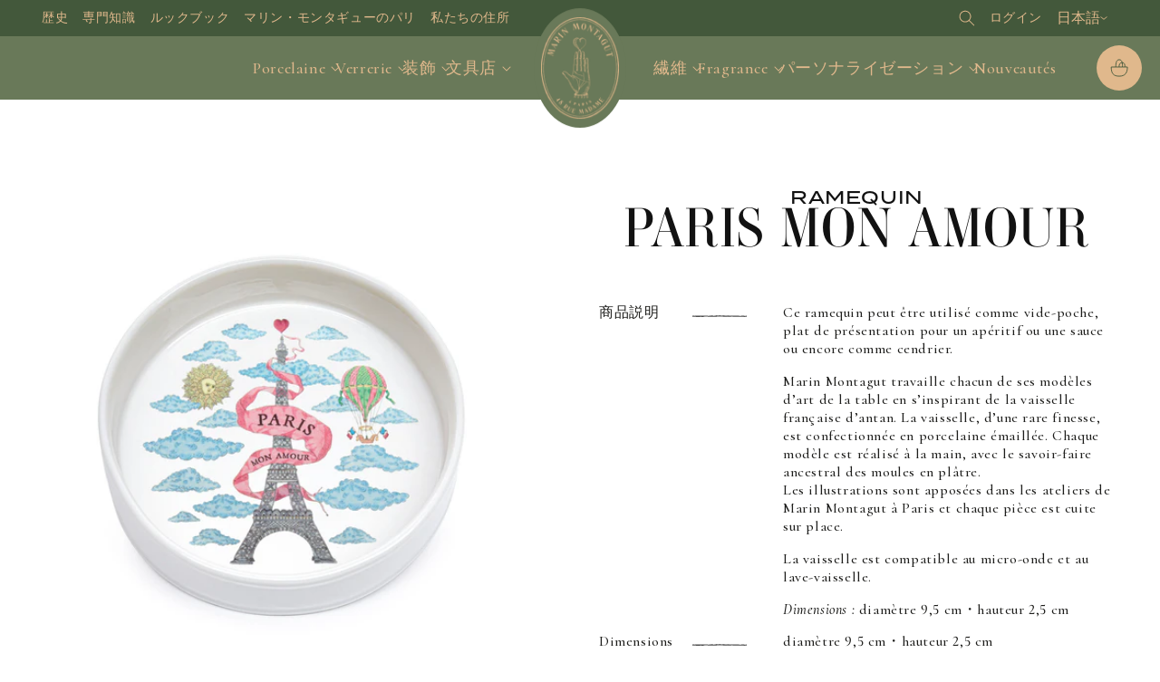

--- FILE ---
content_type: text/html; charset=utf-8
request_url: https://www.marinmontagut.com/ja/products/ramequin-paris-mon-amour
body_size: 107865
content:
<!doctype html>
<html class="no-js" lang="ja">
  <head>
    <meta charset="utf-8">
    <meta http-equiv="X-UA-Compatible" content="IE=edge">
    <meta name="viewport" content="width=device-width,initial-scale=1">
    <meta name="theme-color" content="#697959">
    <meta name="facebook-domain-verification" content="7yf1wv4jlyw8k9aggtj2gurz9p96ao">
    <link rel="canonical" href="https://www.marinmontagut.com/ja/products/ramequin-paris-mon-amour"><link rel="icon" type="image/png" href="//www.marinmontagut.com/cdn/shop/files/fav-icon-marin-montagut.jpg?crop=center&height=32&v=1701080120&width=32">

    <title>
      Ramequin | PARIS MON AMOUR
 &ndash; Marin Montagut</title>

    
      <meta name="description" content="Ce ramequin peut être utilisé comme vide-poche, plat de présentation pour un apéritif ou une sauce ou encore comme cendrier. Marin Montagut travaille chacun de ses modèles d’art de la table en s’inspirant de la vaisselle française d’antan. La vaisselle, d’une rare finesse, est confectionnée en porcelaine émaillée. Chaq">
    

    

<meta property="og:site_name" content="Marin Montagut">
<meta property="og:url" content="https://www.marinmontagut.com/ja/products/ramequin-paris-mon-amour">
<meta property="og:title" content="Ramequin | PARIS MON AMOUR">
<meta property="og:type" content="product">
<meta property="og:description" content="Ce ramequin peut être utilisé comme vide-poche, plat de présentation pour un apéritif ou une sauce ou encore comme cendrier. Marin Montagut travaille chacun de ses modèles d’art de la table en s’inspirant de la vaisselle française d’antan. La vaisselle, d’une rare finesse, est confectionnée en porcelaine émaillée. Chaq"><meta property="og:image" content="http://www.marinmontagut.com/cdn/shop/products/RAMEQUINS_PARIS-MON-AMOUR-1_b9ad619e-237c-4b91-adaf-3073827e8e02.jpg?v=1706693962">
  <meta property="og:image:secure_url" content="https://www.marinmontagut.com/cdn/shop/products/RAMEQUINS_PARIS-MON-AMOUR-1_b9ad619e-237c-4b91-adaf-3073827e8e02.jpg?v=1706693962">
  <meta property="og:image:width" content="2500">
  <meta property="og:image:height" content="2500"><meta property="og:price:amount" content="35,00">
  <meta property="og:price:currency" content="EUR"><meta name="twitter:card" content="summary_large_image">
<meta name="twitter:title" content="Ramequin | PARIS MON AMOUR">
<meta name="twitter:description" content="Ce ramequin peut être utilisé comme vide-poche, plat de présentation pour un apéritif ou une sauce ou encore comme cendrier. Marin Montagut travaille chacun de ses modèles d’art de la table en s’inspirant de la vaisselle française d’antan. La vaisselle, d’une rare finesse, est confectionnée en porcelaine émaillée. Chaq">


    <script src="//www.marinmontagut.com/cdn/shop/t/9/assets/constants.js?v=58251544750838685771727793946" defer="defer"></script>
    <script src="//www.marinmontagut.com/cdn/shop/t/9/assets/pubsub.js?v=158357773527763999511727793945" defer="defer"></script>
    <script src="//www.marinmontagut.com/cdn/shop/t/9/assets/global.js?v=19332396189660699751727793945" defer="defer"></script>

    

    <script src="//www.marinmontagut.com/cdn/shop/t/9/assets/mm--index.js?v=54444844983539524421727793945" defer="defer"></script>

    <script>window.performance && window.performance.mark && window.performance.mark('shopify.content_for_header.start');</script><meta name="facebook-domain-verification" content="823hfxpt9ou89p6p0o6u7vtencj6um">
<meta id="shopify-digital-wallet" name="shopify-digital-wallet" content="/72983281945/digital_wallets/dialog">
<meta name="shopify-checkout-api-token" content="3d2bf8b36674535357eb920c3fedbe03">
<meta id="in-context-paypal-metadata" data-shop-id="72983281945" data-venmo-supported="false" data-environment="production" data-locale="ja_JP" data-paypal-v4="true" data-currency="EUR">
<link rel="alternate" hreflang="x-default" href="https://www.marinmontagut.com/products/ramequin-paris-mon-amour">
<link rel="alternate" hreflang="fr-FR" href="https://www.marinmontagut.com/products/ramequin-paris-mon-amour">
<link rel="alternate" hreflang="en-FR" href="https://www.marinmontagut.com/en/products/ramequin-paris-mon-amour">
<link rel="alternate" hreflang="ko-FR" href="https://www.marinmontagut.com/ko/products/ramequin-paris-mon-amour">
<link rel="alternate" hreflang="ja-FR" href="https://www.marinmontagut.com/ja/products/ramequin-paris-mon-amour">
<link rel="alternate" type="application/json+oembed" href="https://www.marinmontagut.com/ja/products/ramequin-paris-mon-amour.oembed">
<script async="async" src="/checkouts/internal/preloads.js?locale=ja-FR"></script>
<script id="shopify-features" type="application/json">{"accessToken":"3d2bf8b36674535357eb920c3fedbe03","betas":["rich-media-storefront-analytics"],"domain":"www.marinmontagut.com","predictiveSearch":true,"shopId":72983281945,"locale":"ja"}</script>
<script>var Shopify = Shopify || {};
Shopify.shop = "marin-montagut.myshopify.com";
Shopify.locale = "ja";
Shopify.currency = {"active":"EUR","rate":"1.0"};
Shopify.country = "FR";
Shopify.theme = {"name":"marin-montagut-shopify\/main","id":172611535129,"schema_name":"Dawn","schema_version":"10.0.0","theme_store_id":null,"role":"main"};
Shopify.theme.handle = "null";
Shopify.theme.style = {"id":null,"handle":null};
Shopify.cdnHost = "www.marinmontagut.com/cdn";
Shopify.routes = Shopify.routes || {};
Shopify.routes.root = "/ja/";</script>
<script type="module">!function(o){(o.Shopify=o.Shopify||{}).modules=!0}(window);</script>
<script>!function(o){function n(){var o=[];function n(){o.push(Array.prototype.slice.apply(arguments))}return n.q=o,n}var t=o.Shopify=o.Shopify||{};t.loadFeatures=n(),t.autoloadFeatures=n()}(window);</script>
<script id="shop-js-analytics" type="application/json">{"pageType":"product"}</script>
<script defer="defer" async type="module" src="//www.marinmontagut.com/cdn/shopifycloud/shop-js/modules/v2/client.init-shop-cart-sync_DLd17SO6.ja.esm.js"></script>
<script defer="defer" async type="module" src="//www.marinmontagut.com/cdn/shopifycloud/shop-js/modules/v2/chunk.common_Df7BE-Gc.esm.js"></script>
<script type="module">
  await import("//www.marinmontagut.com/cdn/shopifycloud/shop-js/modules/v2/client.init-shop-cart-sync_DLd17SO6.ja.esm.js");
await import("//www.marinmontagut.com/cdn/shopifycloud/shop-js/modules/v2/chunk.common_Df7BE-Gc.esm.js");

  window.Shopify.SignInWithShop?.initShopCartSync?.({"fedCMEnabled":true,"windoidEnabled":true});

</script>
<script>(function() {
  var isLoaded = false;
  function asyncLoad() {
    if (isLoaded) return;
    isLoaded = true;
    var urls = ["https:\/\/cdn.nfcube.com\/instafeed-46dfeddb8abd55be42def965914e6863.js?shop=marin-montagut.myshopify.com","https:\/\/packlink-spf-pro.appspot.com\/platform\/PRO\/checkout\/thankYouScript?v=8\u0026shop=marin-montagut.myshopify.com","https:\/\/scrollio.bysimpli.com\/public\/scroll.js?shop=marin-montagut.myshopify.com"];
    for (var i = 0; i < urls.length; i++) {
      var s = document.createElement('script');
      s.type = 'text/javascript';
      s.async = true;
      s.src = urls[i];
      var x = document.getElementsByTagName('script')[0];
      x.parentNode.insertBefore(s, x);
    }
  };
  if(window.attachEvent) {
    window.attachEvent('onload', asyncLoad);
  } else {
    window.addEventListener('load', asyncLoad, false);
  }
})();</script>
<script id="__st">var __st={"a":72983281945,"offset":3600,"reqid":"d414a555-bf95-48f9-996c-5e14b5b7338e-1764806804","pageurl":"www.marinmontagut.com\/ja\/products\/ramequin-paris-mon-amour","u":"98ed70c135ab","p":"product","rtyp":"product","rid":9065778544921};</script>
<script>window.ShopifyPaypalV4VisibilityTracking = true;</script>
<script id="captcha-bootstrap">!function(){'use strict';const t='contact',e='account',n='new_comment',o=[[t,t],['blogs',n],['comments',n],[t,'customer']],c=[[e,'customer_login'],[e,'guest_login'],[e,'recover_customer_password'],[e,'create_customer']],r=t=>t.map((([t,e])=>`form[action*='/${t}']:not([data-nocaptcha='true']) input[name='form_type'][value='${e}']`)).join(','),a=t=>()=>t?[...document.querySelectorAll(t)].map((t=>t.form)):[];function s(){const t=[...o],e=r(t);return a(e)}const i='password',u='form_key',d=['recaptcha-v3-token','g-recaptcha-response','h-captcha-response',i],f=()=>{try{return window.sessionStorage}catch{return}},m='__shopify_v',_=t=>t.elements[u];function p(t,e,n=!1){try{const o=window.sessionStorage,c=JSON.parse(o.getItem(e)),{data:r}=function(t){const{data:e,action:n}=t;return t[m]||n?{data:e,action:n}:{data:t,action:n}}(c);for(const[e,n]of Object.entries(r))t.elements[e]&&(t.elements[e].value=n);n&&o.removeItem(e)}catch(o){console.error('form repopulation failed',{error:o})}}const l='form_type',E='cptcha';function T(t){t.dataset[E]=!0}const w=window,h=w.document,L='Shopify',v='ce_forms',y='captcha';let A=!1;((t,e)=>{const n=(g='f06e6c50-85a8-45c8-87d0-21a2b65856fe',I='https://cdn.shopify.com/shopifycloud/storefront-forms-hcaptcha/ce_storefront_forms_captcha_hcaptcha.v1.5.2.iife.js',D={infoText:'hCaptchaによる保護',privacyText:'プライバシー',termsText:'利用規約'},(t,e,n)=>{const o=w[L][v],c=o.bindForm;if(c)return c(t,g,e,D).then(n);var r;o.q.push([[t,g,e,D],n]),r=I,A||(h.body.append(Object.assign(h.createElement('script'),{id:'captcha-provider',async:!0,src:r})),A=!0)});var g,I,D;w[L]=w[L]||{},w[L][v]=w[L][v]||{},w[L][v].q=[],w[L][y]=w[L][y]||{},w[L][y].protect=function(t,e){n(t,void 0,e),T(t)},Object.freeze(w[L][y]),function(t,e,n,w,h,L){const[v,y,A,g]=function(t,e,n){const i=e?o:[],u=t?c:[],d=[...i,...u],f=r(d),m=r(i),_=r(d.filter((([t,e])=>n.includes(e))));return[a(f),a(m),a(_),s()]}(w,h,L),I=t=>{const e=t.target;return e instanceof HTMLFormElement?e:e&&e.form},D=t=>v().includes(t);t.addEventListener('submit',(t=>{const e=I(t);if(!e)return;const n=D(e)&&!e.dataset.hcaptchaBound&&!e.dataset.recaptchaBound,o=_(e),c=g().includes(e)&&(!o||!o.value);(n||c)&&t.preventDefault(),c&&!n&&(function(t){try{if(!f())return;!function(t){const e=f();if(!e)return;const n=_(t);if(!n)return;const o=n.value;o&&e.removeItem(o)}(t);const e=Array.from(Array(32),(()=>Math.random().toString(36)[2])).join('');!function(t,e){_(t)||t.append(Object.assign(document.createElement('input'),{type:'hidden',name:u})),t.elements[u].value=e}(t,e),function(t,e){const n=f();if(!n)return;const o=[...t.querySelectorAll(`input[type='${i}']`)].map((({name:t})=>t)),c=[...d,...o],r={};for(const[a,s]of new FormData(t).entries())c.includes(a)||(r[a]=s);n.setItem(e,JSON.stringify({[m]:1,action:t.action,data:r}))}(t,e)}catch(e){console.error('failed to persist form',e)}}(e),e.submit())}));const S=(t,e)=>{t&&!t.dataset[E]&&(n(t,e.some((e=>e===t))),T(t))};for(const o of['focusin','change'])t.addEventListener(o,(t=>{const e=I(t);D(e)&&S(e,y())}));const B=e.get('form_key'),M=e.get(l),P=B&&M;t.addEventListener('DOMContentLoaded',(()=>{const t=y();if(P)for(const e of t)e.elements[l].value===M&&p(e,B);[...new Set([...A(),...v().filter((t=>'true'===t.dataset.shopifyCaptcha))])].forEach((e=>S(e,t)))}))}(h,new URLSearchParams(w.location.search),n,t,e,['guest_login'])})(!1,!0)}();</script>
<script integrity="sha256-52AcMU7V7pcBOXWImdc/TAGTFKeNjmkeM1Pvks/DTgc=" data-source-attribution="shopify.loadfeatures" defer="defer" src="//www.marinmontagut.com/cdn/shopifycloud/storefront/assets/storefront/load_feature-81c60534.js" crossorigin="anonymous"></script>
<script data-source-attribution="shopify.dynamic_checkout.dynamic.init">var Shopify=Shopify||{};Shopify.PaymentButton=Shopify.PaymentButton||{isStorefrontPortableWallets:!0,init:function(){window.Shopify.PaymentButton.init=function(){};var t=document.createElement("script");t.src="https://www.marinmontagut.com/cdn/shopifycloud/portable-wallets/latest/portable-wallets.ja.js",t.type="module",document.head.appendChild(t)}};
</script>
<script data-source-attribution="shopify.dynamic_checkout.buyer_consent">
  function portableWalletsHideBuyerConsent(e){var t=document.getElementById("shopify-buyer-consent"),n=document.getElementById("shopify-subscription-policy-button");t&&n&&(t.classList.add("hidden"),t.setAttribute("aria-hidden","true"),n.removeEventListener("click",e))}function portableWalletsShowBuyerConsent(e){var t=document.getElementById("shopify-buyer-consent"),n=document.getElementById("shopify-subscription-policy-button");t&&n&&(t.classList.remove("hidden"),t.removeAttribute("aria-hidden"),n.addEventListener("click",e))}window.Shopify?.PaymentButton&&(window.Shopify.PaymentButton.hideBuyerConsent=portableWalletsHideBuyerConsent,window.Shopify.PaymentButton.showBuyerConsent=portableWalletsShowBuyerConsent);
</script>
<script data-source-attribution="shopify.dynamic_checkout.cart.bootstrap">document.addEventListener("DOMContentLoaded",(function(){function t(){return document.querySelector("shopify-accelerated-checkout-cart, shopify-accelerated-checkout")}if(t())Shopify.PaymentButton.init();else{new MutationObserver((function(e,n){t()&&(Shopify.PaymentButton.init(),n.disconnect())})).observe(document.body,{childList:!0,subtree:!0})}}));
</script>
<link id="shopify-accelerated-checkout-styles" rel="stylesheet" media="screen" href="https://www.marinmontagut.com/cdn/shopifycloud/portable-wallets/latest/accelerated-checkout-backwards-compat.css" crossorigin="anonymous">
<style id="shopify-accelerated-checkout-cart">
        #shopify-buyer-consent {
  margin-top: 1em;
  display: inline-block;
  width: 100%;
}

#shopify-buyer-consent.hidden {
  display: none;
}

#shopify-subscription-policy-button {
  background: none;
  border: none;
  padding: 0;
  text-decoration: underline;
  font-size: inherit;
  cursor: pointer;
}

#shopify-subscription-policy-button::before {
  box-shadow: none;
}

      </style>
<script id="sections-script" data-sections="header" defer="defer" src="//www.marinmontagut.com/cdn/shop/t/9/compiled_assets/scripts.js?8263"></script>
<script>window.performance && window.performance.mark && window.performance.mark('shopify.content_for_header.end');</script>

    

    <style data-shopify>
      /* @font-face {
  font-family: Assistant;
  font-weight: 400;
  font-style: normal;
  font-display: swap;
  src: url("//www.marinmontagut.com/cdn/fonts/assistant/assistant_n4.9120912a469cad1cc292572851508ca49d12e768.woff2") format("woff2"),
       url("//www.marinmontagut.com/cdn/fonts/assistant/assistant_n4.6e9875ce64e0fefcd3f4446b7ec9036b3ddd2985.woff") format("woff");
}

      
      
      
      @font-face {
  font-family: Assistant;
  font-weight: 400;
  font-style: normal;
  font-display: swap;
  src: url("//www.marinmontagut.com/cdn/fonts/assistant/assistant_n4.9120912a469cad1cc292572851508ca49d12e768.woff2") format("woff2"),
       url("//www.marinmontagut.com/cdn/fonts/assistant/assistant_n4.6e9875ce64e0fefcd3f4446b7ec9036b3ddd2985.woff") format("woff");
}
 */

      
        :root,
        .color-background-1 {
          --color-background: 255,255,255;
        
          --gradient-background: #ffffff;
        
        --color-foreground: 18,18,18;
        --color-shadow: 18,18,18;
        --color-button: 18,18,18;
        --color-button-text: 255,255,255;
        --color-secondary-button: 255,255,255;
        --color-secondary-button-text: 18,18,18;
        --color-link: 18,18,18;
        --color-badge-foreground: 18,18,18;
        --color-badge-background: 255,255,255;
        --color-badge-border: 18,18,18;
        --payment-terms-background-color: rgb(255 255 255);
      }
      
        
        .color-background-2 {
          --color-background: 243,243,243;
        
          --gradient-background: #f3f3f3;
        
        --color-foreground: 18,18,18;
        --color-shadow: 18,18,18;
        --color-button: 18,18,18;
        --color-button-text: 243,243,243;
        --color-secondary-button: 243,243,243;
        --color-secondary-button-text: 18,18,18;
        --color-link: 18,18,18;
        --color-badge-foreground: 18,18,18;
        --color-badge-background: 243,243,243;
        --color-badge-border: 18,18,18;
        --payment-terms-background-color: rgb(243 243 243);
      }
      
        
        .color-inverse {
          --color-background: 36,40,51;
        
          --gradient-background: #242833;
        
        --color-foreground: 255,255,255;
        --color-shadow: 18,18,18;
        --color-button: 255,255,255;
        --color-button-text: 0,0,0;
        --color-secondary-button: 36,40,51;
        --color-secondary-button-text: 255,255,255;
        --color-link: 255,255,255;
        --color-badge-foreground: 255,255,255;
        --color-badge-background: 36,40,51;
        --color-badge-border: 255,255,255;
        --payment-terms-background-color: rgb(36 40 51);
      }
      
        
        .color-accent-1 {
          --color-background: 18,18,18;
        
          --gradient-background: #121212;
        
        --color-foreground: 255,255,255;
        --color-shadow: 18,18,18;
        --color-button: 255,255,255;
        --color-button-text: 18,18,18;
        --color-secondary-button: 18,18,18;
        --color-secondary-button-text: 255,255,255;
        --color-link: 255,255,255;
        --color-badge-foreground: 255,255,255;
        --color-badge-background: 18,18,18;
        --color-badge-border: 255,255,255;
        --payment-terms-background-color: rgb(18 18 18);
      }
      
        
        .color-accent-2 {
          --color-background: 51,79,180;
        
          --gradient-background: #334fb4;
        
        --color-foreground: 255,255,255;
        --color-shadow: 18,18,18;
        --color-button: 255,255,255;
        --color-button-text: 51,79,180;
        --color-secondary-button: 51,79,180;
        --color-secondary-button-text: 255,255,255;
        --color-link: 255,255,255;
        --color-badge-foreground: 255,255,255;
        --color-badge-background: 51,79,180;
        --color-badge-border: 255,255,255;
        --payment-terms-background-color: rgb(51 79 180);
      }
      
        
        .color-scheme-0066cc5a-c881-4422-b2c0-c51815b89647 {
          --color-background: 105,121,89;
        
          --gradient-background: #697959;
        
        --color-foreground: 255,255,255;
        --color-shadow: 29,29,27;
        --color-button: 255,255,255;
        --color-button-text: 224,184,140;
        --color-secondary-button: 105,121,89;
        --color-secondary-button-text: 255,255,255;
        --color-link: 255,255,255;
        --color-badge-foreground: 255,255,255;
        --color-badge-background: 105,121,89;
        --color-badge-border: 255,255,255;
        --payment-terms-background-color: rgb(105 121 89);
      }
      
        
        .color-scheme-c92fce70-0e88-4faf-8848-798bf53efef4 {
          --color-background: 130,130,88;
        
          --gradient-background: #828258;
        
        --color-foreground: 255,255,255;
        --color-shadow: 29,29,27;
        --color-button: 209,209,196;
        --color-button-text: 255,255,255;
        --color-secondary-button: 130,130,88;
        --color-secondary-button-text: 209,209,196;
        --color-link: 209,209,196;
        --color-badge-foreground: 255,255,255;
        --color-badge-background: 130,130,88;
        --color-badge-border: 255,255,255;
        --payment-terms-background-color: rgb(130 130 88);
      }
      
        
        .color-scheme-3d75ca43-0bb2-4b23-add9-0d97c5691e3a {
          --color-background: 209,209,196;
        
          --gradient-background: #d1d1c4;
        
        --color-foreground: 29,29,27;
        --color-shadow: 29,29,27;
        --color-button: 130,130,88;
        --color-button-text: 255,255,255;
        --color-secondary-button: 209,209,196;
        --color-secondary-button-text: 130,130,88;
        --color-link: 130,130,88;
        --color-badge-foreground: 29,29,27;
        --color-badge-background: 209,209,196;
        --color-badge-border: 29,29,27;
        --payment-terms-background-color: rgb(209 209 196);
      }
      

      body, .color-background-1, .color-background-2, .color-inverse, .color-accent-1, .color-accent-2, .color-scheme-0066cc5a-c881-4422-b2c0-c51815b89647, .color-scheme-c92fce70-0e88-4faf-8848-798bf53efef4, .color-scheme-3d75ca43-0bb2-4b23-add9-0d97c5691e3a {
        color: rgba(var(--color-foreground), 0.75);
        background-color: rgb(var(--color-background));
      }

      :root {
        --font-body-family: Assistant, sans-serif;
        --font-body-style: normal;
        --font-body-weight: 400;
        --font-body-weight-bold: 700;

        --font-heading-family: Assistant, sans-serif;
        --font-heading-style: normal;
        --font-heading-weight: 400;

        --font-body-scale: 1.0;
        --font-heading-scale: 1.0;

        --media-padding: px;
        --media-border-opacity: 0.05;
        --media-border-width: 0px;
        --media-radius: 0px;
        --media-shadow-opacity: 0.0;
        --media-shadow-horizontal-offset: 0px;
        --media-shadow-vertical-offset: 4px;
        --media-shadow-blur-radius: 5px;
        --media-shadow-visible: 0;

        --page-width: 160rem;
        --page-width-margin: 0rem;

        --product-card-image-padding: 0.0rem;
        --product-card-corner-radius: 0.0rem;
        --product-card-text-alignment: left;
        --product-card-border-width: 0.0rem;
        --product-card-border-opacity: 0.1;
        --product-card-shadow-opacity: 0.0;
        --product-card-shadow-visible: 0;
        --product-card-shadow-horizontal-offset: 0.0rem;
        --product-card-shadow-vertical-offset: 0.4rem;
        --product-card-shadow-blur-radius: 0.5rem;

        --collection-card-image-padding: 0.0rem;
        --collection-card-corner-radius: 0.0rem;
        --collection-card-text-alignment: left;
        --collection-card-border-width: 0.0rem;
        --collection-card-border-opacity: 0.1;
        --collection-card-shadow-opacity: 0.0;
        --collection-card-shadow-visible: 0;
        --collection-card-shadow-horizontal-offset: 0.0rem;
        --collection-card-shadow-vertical-offset: 0.4rem;
        --collection-card-shadow-blur-radius: 0.5rem;

        --blog-card-image-padding: 0.0rem;
        --blog-card-corner-radius: 0.0rem;
        --blog-card-text-alignment: left;
        --blog-card-border-width: 0.0rem;
        --blog-card-border-opacity: 0.1;
        --blog-card-shadow-opacity: 0.0;
        --blog-card-shadow-visible: 0;
        --blog-card-shadow-horizontal-offset: 0.0rem;
        --blog-card-shadow-vertical-offset: 0.4rem;
        --blog-card-shadow-blur-radius: 0.5rem;

        --badge-corner-radius: 4.0rem;

        --popup-border-width: 1px;
        --popup-border-opacity: 0.1;
        --popup-corner-radius: 0px;
        --popup-shadow-opacity: 0.05;
        --popup-shadow-horizontal-offset: 0px;
        --popup-shadow-vertical-offset: 4px;
        --popup-shadow-blur-radius: 5px;

        --drawer-border-width: 1px;
        --drawer-border-opacity: 0.1;
        --drawer-shadow-opacity: 0.0;
        --drawer-shadow-horizontal-offset: 0px;
        --drawer-shadow-vertical-offset: 4px;
        --drawer-shadow-blur-radius: 5px;

        --spacing-sections-desktop: 0px;
        --spacing-sections-mobile: 0px;

        --grid-desktop-vertical-spacing: 8px;
        --grid-desktop-horizontal-spacing: 8px;
        --grid-mobile-vertical-spacing: 4px;
        --grid-mobile-horizontal-spacing: 4px;

        --text-boxes-border-opacity: 0.1;
        --text-boxes-border-width: 0px;
        --text-boxes-radius: 0px;
        --text-boxes-shadow-opacity: 0.0;
        --text-boxes-shadow-visible: 0;
        --text-boxes-shadow-horizontal-offset: 0px;
        --text-boxes-shadow-vertical-offset: 4px;
        --text-boxes-shadow-blur-radius: 5px;

        --buttons-radius: 0px;
        --buttons-radius-outset: 0px;
        --buttons-border-width: 1px;
        --buttons-border-opacity: 1.0;
        --buttons-shadow-opacity: 0.0;
        --buttons-shadow-visible: 0;
        --buttons-shadow-horizontal-offset: 0px;
        --buttons-shadow-vertical-offset: 4px;
        --buttons-shadow-blur-radius: 5px;
        --buttons-border-offset: 0px;

        --inputs-radius: 0px;
        --inputs-border-width: 1px;
        --inputs-border-opacity: 0.55;
        --inputs-shadow-opacity: 0.0;
        --inputs-shadow-horizontal-offset: 0px;
        --inputs-margin-offset: 0px;
        --inputs-shadow-vertical-offset: 4px;
        --inputs-shadow-blur-radius: 5px;
        --inputs-radius-outset: 0px;

        --variant-pills-radius: 40px;
        --variant-pills-border-width: 1px;
        --variant-pills-border-opacity: 0.55;
        --variant-pills-shadow-opacity: 0.0;
        --variant-pills-shadow-horizontal-offset: 0px;
        --variant-pills-shadow-vertical-offset: 4px;
        --variant-pills-shadow-blur-radius: 5px;
      }

      *,
      *::before,
      *::after {
        box-sizing: inherit;
      }

      html {
        box-sizing: border-box;
        font-size: calc(var(--font-body-scale) * 62.5%);
        height: 100%;
      }

      body {
        display: grid;
        grid-template-rows: auto auto 1fr auto;
        grid-template-columns: 100%;
        min-height: 100%;
        margin: 0;
        font-size: 1.5rem;
        letter-spacing: 0.06rem;
        line-height: calc(1 + 0.8 / var(--font-body-scale));
        font-family: var(--font-body-family);
        font-style: var(--font-body-style);
        font-weight: var(--font-body-weight);
      }

      @media screen and (min-width: 750px) {
        body {
          font-size: 1.6rem;
        }
      }
    </style>

    <link rel="preconnect" href="https://fonts.googleapis.com">
    <link rel="preconnect" href="https://fonts.gstatic.com" crossorigin>
    <link
      href="https://fonts.googleapis.com/css2?family=Barlow:ital,wght@0,400;0,500;0,600;0,700;1,400;1,500&family=Cormorant:ital,wght@0,300;0,400;0,500;0,600;0,700;1,400;1,500;1,600&display=swap"
      rel="stylesheet"
    >
    <link rel="stylesheet" href="https://use.typekit.net/iqs1uzy.css">

    <link href="//www.marinmontagut.com/cdn/shop/t/9/assets/base.css?v=122249205588243185601760363826" rel="stylesheet" type="text/css" media="all" />
    <link href="//www.marinmontagut.com/cdn/shop/t/9/assets/mm--css-index.css?v=87303061492866004241762178238" rel="stylesheet" type="text/css" media="all" />
<link href="//www.marinmontagut.com/cdn/shop/t/9/assets/component-localization-form.css?v=129750595761540017891760363827" rel="stylesheet" type="text/css" media="all" />
      <script src="//www.marinmontagut.com/cdn/shop/t/9/assets/localization-form.js?v=161644695336821385561727793948" defer="defer"></script><link
        rel="stylesheet"
        href="//www.marinmontagut.com/cdn/shop/t/9/assets/component-predictive-search.css?v=118923337488134913561727793946"
        media="print"
        onload="this.media='all'"
      ><script>
      document.documentElement.className = document.documentElement.className.replace('no-js', 'js');
      if (Shopify.designMode) {
        document.documentElement.classList.add('shopify-design-mode');
      }
    </script>
  <!-- BEGIN app block: shopify://apps/consentmo-gdpr/blocks/gdpr_cookie_consent/4fbe573f-a377-4fea-9801-3ee0858cae41 -->


<!-- END app block --><!-- BEGIN app block: shopify://apps/zepto-product-personalizer/blocks/product_personalizer_main/7411210d-7b32-4c09-9455-e129e3be4729 --><!-- BEGIN app snippet: product-personalizer -->



  
 
 

<!-- END app snippet -->
<!-- BEGIN app snippet: zepto_common --><script>
var pplr_cart = {"note":null,"attributes":{},"original_total_price":0,"total_price":0,"total_discount":0,"total_weight":0.0,"item_count":0,"items":[],"requires_shipping":false,"currency":"EUR","items_subtotal_price":0,"cart_level_discount_applications":[],"checkout_charge_amount":0};
var pplr_shop_currency = "EUR";
var pplr_enabled_currencies_size = 1;
var pplr_money_formate = "{{amount_with_comma_separator}}€";
var pplr_manual_theme_selector=["CartCount span","tr:has([name*=updates])","tr img:first",".line-item__title",".cart__item--price .cart__price",".grid__item.one-half.text-right",".pplr_item_remove",".ajaxcart__qty",".header__cart-price-bubble span[data-cart-price-bubble]","form[action*=cart] [name=checkout]","Click To View Image",1,"Discount Code \u003cstrong\u003e{{ code }}\u003c\/strong\u003e is invalid","Discount Code","Apply","#pplr_D_class","Subtotal","Shipping","\u003cstrong\u003eEST. Total\u003c\/strong\u003e"];
</script>
<script defer src="//cdn-zeptoapps.com/product-personalizer/pplr_common.js?v=04" ></script><!-- END app snippet -->

<!-- END app block --><!-- BEGIN app block: shopify://apps/tt-breadcrumbs-seo-schema/blocks/ttSchema/dda6b26d-4f1a-43c6-a94b-6443ed0f750b -->


<!-- BEGIN app snippet: remove-script -->
<script id="tt_remove_script" type="module">
  if(void 0===window.ws_script){window.ws_script=!0;let e=()=>{document.querySelectorAll('[type="application/ld+json"]').forEach((e=>{e.hasAttribute("tt-ninja")||e.remove()}))};e(),setInterval(e,1e3),document.querySelectorAll("[itemscope]").forEach((e=>e.removeAttribute("itemscope")))}else document.getElementById("tt_remove_script").remove();
</script><!-- END app snippet -->


    <!-- BEGIN app snippet: breadcrumb -->




    <script type="application/ld+json" tt-ninja>
    {
        "@context": "https://schema.org",
        "@type": "BreadcrumbList",
        "itemListElement": [{
            "@type": "ListItem",
            "position": 1,
            "name": "Marin Montagut",
            "item": "https://www.marinmontagut.com"
        },
        {
            "@type": "ListItem",
            "position": 2,
            "name": "Ramequin | PARIS MON AMOUR",
            "item": "https://www.marinmontagut.com/ja/products/ramequin-paris-mon-amour"
        }]
    }
    </script>
<!-- END app snippet -->
    <!-- END app block --><script src="https://cdn.shopify.com/extensions/019ae4a9-2a02-7176-869b-a66a9b26583c/consentmo-gdpr-509/assets/consentmo_cookie_consent.js" type="text/javascript" defer="defer"></script>
<link href="https://monorail-edge.shopifysvc.com" rel="dns-prefetch">
<script>(function(){if ("sendBeacon" in navigator && "performance" in window) {try {var session_token_from_headers = performance.getEntriesByType('navigation')[0].serverTiming.find(x => x.name == '_s').description;} catch {var session_token_from_headers = undefined;}var session_cookie_matches = document.cookie.match(/_shopify_s=([^;]*)/);var session_token_from_cookie = session_cookie_matches && session_cookie_matches.length === 2 ? session_cookie_matches[1] : "";var session_token = session_token_from_headers || session_token_from_cookie || "";function handle_abandonment_event(e) {var entries = performance.getEntries().filter(function(entry) {return /monorail-edge.shopifysvc.com/.test(entry.name);});if (!window.abandonment_tracked && entries.length === 0) {window.abandonment_tracked = true;var currentMs = Date.now();var navigation_start = performance.timing.navigationStart;var payload = {shop_id: 72983281945,url: window.location.href,navigation_start,duration: currentMs - navigation_start,session_token,page_type: "product"};window.navigator.sendBeacon("https://monorail-edge.shopifysvc.com/v1/produce", JSON.stringify({schema_id: "online_store_buyer_site_abandonment/1.1",payload: payload,metadata: {event_created_at_ms: currentMs,event_sent_at_ms: currentMs}}));}}window.addEventListener('pagehide', handle_abandonment_event);}}());</script>
<script id="web-pixels-manager-setup">(function e(e,d,r,n,o){if(void 0===o&&(o={}),!Boolean(null===(a=null===(i=window.Shopify)||void 0===i?void 0:i.analytics)||void 0===a?void 0:a.replayQueue)){var i,a;window.Shopify=window.Shopify||{};var t=window.Shopify;t.analytics=t.analytics||{};var s=t.analytics;s.replayQueue=[],s.publish=function(e,d,r){return s.replayQueue.push([e,d,r]),!0};try{self.performance.mark("wpm:start")}catch(e){}var l=function(){var e={modern:/Edge?\/(1{2}[4-9]|1[2-9]\d|[2-9]\d{2}|\d{4,})\.\d+(\.\d+|)|Firefox\/(1{2}[4-9]|1[2-9]\d|[2-9]\d{2}|\d{4,})\.\d+(\.\d+|)|Chrom(ium|e)\/(9{2}|\d{3,})\.\d+(\.\d+|)|(Maci|X1{2}).+ Version\/(15\.\d+|(1[6-9]|[2-9]\d|\d{3,})\.\d+)([,.]\d+|)( \(\w+\)|)( Mobile\/\w+|) Safari\/|Chrome.+OPR\/(9{2}|\d{3,})\.\d+\.\d+|(CPU[ +]OS|iPhone[ +]OS|CPU[ +]iPhone|CPU IPhone OS|CPU iPad OS)[ +]+(15[._]\d+|(1[6-9]|[2-9]\d|\d{3,})[._]\d+)([._]\d+|)|Android:?[ /-](13[3-9]|1[4-9]\d|[2-9]\d{2}|\d{4,})(\.\d+|)(\.\d+|)|Android.+Firefox\/(13[5-9]|1[4-9]\d|[2-9]\d{2}|\d{4,})\.\d+(\.\d+|)|Android.+Chrom(ium|e)\/(13[3-9]|1[4-9]\d|[2-9]\d{2}|\d{4,})\.\d+(\.\d+|)|SamsungBrowser\/([2-9]\d|\d{3,})\.\d+/,legacy:/Edge?\/(1[6-9]|[2-9]\d|\d{3,})\.\d+(\.\d+|)|Firefox\/(5[4-9]|[6-9]\d|\d{3,})\.\d+(\.\d+|)|Chrom(ium|e)\/(5[1-9]|[6-9]\d|\d{3,})\.\d+(\.\d+|)([\d.]+$|.*Safari\/(?![\d.]+ Edge\/[\d.]+$))|(Maci|X1{2}).+ Version\/(10\.\d+|(1[1-9]|[2-9]\d|\d{3,})\.\d+)([,.]\d+|)( \(\w+\)|)( Mobile\/\w+|) Safari\/|Chrome.+OPR\/(3[89]|[4-9]\d|\d{3,})\.\d+\.\d+|(CPU[ +]OS|iPhone[ +]OS|CPU[ +]iPhone|CPU IPhone OS|CPU iPad OS)[ +]+(10[._]\d+|(1[1-9]|[2-9]\d|\d{3,})[._]\d+)([._]\d+|)|Android:?[ /-](13[3-9]|1[4-9]\d|[2-9]\d{2}|\d{4,})(\.\d+|)(\.\d+|)|Mobile Safari.+OPR\/([89]\d|\d{3,})\.\d+\.\d+|Android.+Firefox\/(13[5-9]|1[4-9]\d|[2-9]\d{2}|\d{4,})\.\d+(\.\d+|)|Android.+Chrom(ium|e)\/(13[3-9]|1[4-9]\d|[2-9]\d{2}|\d{4,})\.\d+(\.\d+|)|Android.+(UC? ?Browser|UCWEB|U3)[ /]?(15\.([5-9]|\d{2,})|(1[6-9]|[2-9]\d|\d{3,})\.\d+)\.\d+|SamsungBrowser\/(5\.\d+|([6-9]|\d{2,})\.\d+)|Android.+MQ{2}Browser\/(14(\.(9|\d{2,})|)|(1[5-9]|[2-9]\d|\d{3,})(\.\d+|))(\.\d+|)|K[Aa][Ii]OS\/(3\.\d+|([4-9]|\d{2,})\.\d+)(\.\d+|)/},d=e.modern,r=e.legacy,n=navigator.userAgent;return n.match(d)?"modern":n.match(r)?"legacy":"unknown"}(),u="modern"===l?"modern":"legacy",c=(null!=n?n:{modern:"",legacy:""})[u],f=function(e){return[e.baseUrl,"/wpm","/b",e.hashVersion,"modern"===e.buildTarget?"m":"l",".js"].join("")}({baseUrl:d,hashVersion:r,buildTarget:u}),m=function(e){var d=e.version,r=e.bundleTarget,n=e.surface,o=e.pageUrl,i=e.monorailEndpoint;return{emit:function(e){var a=e.status,t=e.errorMsg,s=(new Date).getTime(),l=JSON.stringify({metadata:{event_sent_at_ms:s},events:[{schema_id:"web_pixels_manager_load/3.1",payload:{version:d,bundle_target:r,page_url:o,status:a,surface:n,error_msg:t},metadata:{event_created_at_ms:s}}]});if(!i)return console&&console.warn&&console.warn("[Web Pixels Manager] No Monorail endpoint provided, skipping logging."),!1;try{return self.navigator.sendBeacon.bind(self.navigator)(i,l)}catch(e){}var u=new XMLHttpRequest;try{return u.open("POST",i,!0),u.setRequestHeader("Content-Type","text/plain"),u.send(l),!0}catch(e){return console&&console.warn&&console.warn("[Web Pixels Manager] Got an unhandled error while logging to Monorail."),!1}}}}({version:r,bundleTarget:l,surface:e.surface,pageUrl:self.location.href,monorailEndpoint:e.monorailEndpoint});try{o.browserTarget=l,function(e){var d=e.src,r=e.async,n=void 0===r||r,o=e.onload,i=e.onerror,a=e.sri,t=e.scriptDataAttributes,s=void 0===t?{}:t,l=document.createElement("script"),u=document.querySelector("head"),c=document.querySelector("body");if(l.async=n,l.src=d,a&&(l.integrity=a,l.crossOrigin="anonymous"),s)for(var f in s)if(Object.prototype.hasOwnProperty.call(s,f))try{l.dataset[f]=s[f]}catch(e){}if(o&&l.addEventListener("load",o),i&&l.addEventListener("error",i),u)u.appendChild(l);else{if(!c)throw new Error("Did not find a head or body element to append the script");c.appendChild(l)}}({src:f,async:!0,onload:function(){if(!function(){var e,d;return Boolean(null===(d=null===(e=window.Shopify)||void 0===e?void 0:e.analytics)||void 0===d?void 0:d.initialized)}()){var d=window.webPixelsManager.init(e)||void 0;if(d){var r=window.Shopify.analytics;r.replayQueue.forEach((function(e){var r=e[0],n=e[1],o=e[2];d.publishCustomEvent(r,n,o)})),r.replayQueue=[],r.publish=d.publishCustomEvent,r.visitor=d.visitor,r.initialized=!0}}},onerror:function(){return m.emit({status:"failed",errorMsg:"".concat(f," has failed to load")})},sri:function(e){var d=/^sha384-[A-Za-z0-9+/=]+$/;return"string"==typeof e&&d.test(e)}(c)?c:"",scriptDataAttributes:o}),m.emit({status:"loading"})}catch(e){m.emit({status:"failed",errorMsg:(null==e?void 0:e.message)||"Unknown error"})}}})({shopId: 72983281945,storefrontBaseUrl: "https://www.marinmontagut.com",extensionsBaseUrl: "https://extensions.shopifycdn.com/cdn/shopifycloud/web-pixels-manager",monorailEndpoint: "https://monorail-edge.shopifysvc.com/unstable/produce_batch",surface: "storefront-renderer",enabledBetaFlags: ["2dca8a86"],webPixelsConfigList: [{"id":"1786020226","configuration":"{\"subdomain\": \"marin-montagut\"}","eventPayloadVersion":"v1","runtimeContext":"STRICT","scriptVersion":"ac832d1a78afab03c3f2c3da1ef5eb32","type":"APP","apiClientId":1615517,"privacyPurposes":["ANALYTICS","MARKETING","SALE_OF_DATA"],"dataSharingAdjustments":{"protectedCustomerApprovalScopes":["read_customer_address","read_customer_email","read_customer_name","read_customer_personal_data","read_customer_phone"]}},{"id":"438075673","configuration":"{\"pixel_id\":\"1109455100249999\",\"pixel_type\":\"facebook_pixel\",\"metaapp_system_user_token\":\"-\"}","eventPayloadVersion":"v1","runtimeContext":"OPEN","scriptVersion":"ca16bc87fe92b6042fbaa3acc2fbdaa6","type":"APP","apiClientId":2329312,"privacyPurposes":["ANALYTICS","MARKETING","SALE_OF_DATA"],"dataSharingAdjustments":{"protectedCustomerApprovalScopes":["read_customer_address","read_customer_email","read_customer_name","read_customer_personal_data","read_customer_phone"]}},{"id":"shopify-app-pixel","configuration":"{}","eventPayloadVersion":"v1","runtimeContext":"STRICT","scriptVersion":"0450","apiClientId":"shopify-pixel","type":"APP","privacyPurposes":["ANALYTICS","MARKETING"]},{"id":"shopify-custom-pixel","eventPayloadVersion":"v1","runtimeContext":"LAX","scriptVersion":"0450","apiClientId":"shopify-pixel","type":"CUSTOM","privacyPurposes":["ANALYTICS","MARKETING"]}],isMerchantRequest: false,initData: {"shop":{"name":"Marin Montagut","paymentSettings":{"currencyCode":"EUR"},"myshopifyDomain":"marin-montagut.myshopify.com","countryCode":"FR","storefrontUrl":"https:\/\/www.marinmontagut.com\/ja"},"customer":null,"cart":null,"checkout":null,"productVariants":[{"price":{"amount":35.0,"currencyCode":"EUR"},"product":{"title":"Ramequin | PARIS MON AMOUR","vendor":"Marin Montagut","id":"9065778544921","untranslatedTitle":"Ramequin | PARIS MON AMOUR","url":"\/ja\/products\/ramequin-paris-mon-amour","type":""},"id":"47893775417625","image":{"src":"\/\/www.marinmontagut.com\/cdn\/shop\/products\/RAMEQUINS_PARIS-MON-AMOUR-1_b9ad619e-237c-4b91-adaf-3073827e8e02.jpg?v=1706693962"},"sku":"POR-RAME-ILL-PMAMR","title":"Default Title","untranslatedTitle":"Default Title"}],"purchasingCompany":null},},"https://www.marinmontagut.com/cdn","ae1676cfwd2530674p4253c800m34e853cb",{"modern":"","legacy":""},{"shopId":"72983281945","storefrontBaseUrl":"https:\/\/www.marinmontagut.com","extensionBaseUrl":"https:\/\/extensions.shopifycdn.com\/cdn\/shopifycloud\/web-pixels-manager","surface":"storefront-renderer","enabledBetaFlags":"[\"2dca8a86\"]","isMerchantRequest":"false","hashVersion":"ae1676cfwd2530674p4253c800m34e853cb","publish":"custom","events":"[[\"page_viewed\",{}],[\"product_viewed\",{\"productVariant\":{\"price\":{\"amount\":35.0,\"currencyCode\":\"EUR\"},\"product\":{\"title\":\"Ramequin | PARIS MON AMOUR\",\"vendor\":\"Marin Montagut\",\"id\":\"9065778544921\",\"untranslatedTitle\":\"Ramequin | PARIS MON AMOUR\",\"url\":\"\/ja\/products\/ramequin-paris-mon-amour\",\"type\":\"\"},\"id\":\"47893775417625\",\"image\":{\"src\":\"\/\/www.marinmontagut.com\/cdn\/shop\/products\/RAMEQUINS_PARIS-MON-AMOUR-1_b9ad619e-237c-4b91-adaf-3073827e8e02.jpg?v=1706693962\"},\"sku\":\"POR-RAME-ILL-PMAMR\",\"title\":\"Default Title\",\"untranslatedTitle\":\"Default Title\"}}]]"});</script><script>
  window.ShopifyAnalytics = window.ShopifyAnalytics || {};
  window.ShopifyAnalytics.meta = window.ShopifyAnalytics.meta || {};
  window.ShopifyAnalytics.meta.currency = 'EUR';
  var meta = {"product":{"id":9065778544921,"gid":"gid:\/\/shopify\/Product\/9065778544921","vendor":"Marin Montagut","type":"","variants":[{"id":47893775417625,"price":3500,"name":"Ramequin | PARIS MON AMOUR","public_title":null,"sku":"POR-RAME-ILL-PMAMR"}],"remote":false},"page":{"pageType":"product","resourceType":"product","resourceId":9065778544921}};
  for (var attr in meta) {
    window.ShopifyAnalytics.meta[attr] = meta[attr];
  }
</script>
<script class="analytics">
  (function () {
    var customDocumentWrite = function(content) {
      var jquery = null;

      if (window.jQuery) {
        jquery = window.jQuery;
      } else if (window.Checkout && window.Checkout.$) {
        jquery = window.Checkout.$;
      }

      if (jquery) {
        jquery('body').append(content);
      }
    };

    var hasLoggedConversion = function(token) {
      if (token) {
        return document.cookie.indexOf('loggedConversion=' + token) !== -1;
      }
      return false;
    }

    var setCookieIfConversion = function(token) {
      if (token) {
        var twoMonthsFromNow = new Date(Date.now());
        twoMonthsFromNow.setMonth(twoMonthsFromNow.getMonth() + 2);

        document.cookie = 'loggedConversion=' + token + '; expires=' + twoMonthsFromNow;
      }
    }

    var trekkie = window.ShopifyAnalytics.lib = window.trekkie = window.trekkie || [];
    if (trekkie.integrations) {
      return;
    }
    trekkie.methods = [
      'identify',
      'page',
      'ready',
      'track',
      'trackForm',
      'trackLink'
    ];
    trekkie.factory = function(method) {
      return function() {
        var args = Array.prototype.slice.call(arguments);
        args.unshift(method);
        trekkie.push(args);
        return trekkie;
      };
    };
    for (var i = 0; i < trekkie.methods.length; i++) {
      var key = trekkie.methods[i];
      trekkie[key] = trekkie.factory(key);
    }
    trekkie.load = function(config) {
      trekkie.config = config || {};
      trekkie.config.initialDocumentCookie = document.cookie;
      var first = document.getElementsByTagName('script')[0];
      var script = document.createElement('script');
      script.type = 'text/javascript';
      script.onerror = function(e) {
        var scriptFallback = document.createElement('script');
        scriptFallback.type = 'text/javascript';
        scriptFallback.onerror = function(error) {
                var Monorail = {
      produce: function produce(monorailDomain, schemaId, payload) {
        var currentMs = new Date().getTime();
        var event = {
          schema_id: schemaId,
          payload: payload,
          metadata: {
            event_created_at_ms: currentMs,
            event_sent_at_ms: currentMs
          }
        };
        return Monorail.sendRequest("https://" + monorailDomain + "/v1/produce", JSON.stringify(event));
      },
      sendRequest: function sendRequest(endpointUrl, payload) {
        // Try the sendBeacon API
        if (window && window.navigator && typeof window.navigator.sendBeacon === 'function' && typeof window.Blob === 'function' && !Monorail.isIos12()) {
          var blobData = new window.Blob([payload], {
            type: 'text/plain'
          });

          if (window.navigator.sendBeacon(endpointUrl, blobData)) {
            return true;
          } // sendBeacon was not successful

        } // XHR beacon

        var xhr = new XMLHttpRequest();

        try {
          xhr.open('POST', endpointUrl);
          xhr.setRequestHeader('Content-Type', 'text/plain');
          xhr.send(payload);
        } catch (e) {
          console.log(e);
        }

        return false;
      },
      isIos12: function isIos12() {
        return window.navigator.userAgent.lastIndexOf('iPhone; CPU iPhone OS 12_') !== -1 || window.navigator.userAgent.lastIndexOf('iPad; CPU OS 12_') !== -1;
      }
    };
    Monorail.produce('monorail-edge.shopifysvc.com',
      'trekkie_storefront_load_errors/1.1',
      {shop_id: 72983281945,
      theme_id: 172611535129,
      app_name: "storefront",
      context_url: window.location.href,
      source_url: "//www.marinmontagut.com/cdn/s/trekkie.storefront.3c703df509f0f96f3237c9daa54e2777acf1a1dd.min.js"});

        };
        scriptFallback.async = true;
        scriptFallback.src = '//www.marinmontagut.com/cdn/s/trekkie.storefront.3c703df509f0f96f3237c9daa54e2777acf1a1dd.min.js';
        first.parentNode.insertBefore(scriptFallback, first);
      };
      script.async = true;
      script.src = '//www.marinmontagut.com/cdn/s/trekkie.storefront.3c703df509f0f96f3237c9daa54e2777acf1a1dd.min.js';
      first.parentNode.insertBefore(script, first);
    };
    trekkie.load(
      {"Trekkie":{"appName":"storefront","development":false,"defaultAttributes":{"shopId":72983281945,"isMerchantRequest":null,"themeId":172611535129,"themeCityHash":"2064245390383787410","contentLanguage":"ja","currency":"EUR"},"isServerSideCookieWritingEnabled":true,"monorailRegion":"shop_domain","enabledBetaFlags":["f0df213a"]},"Session Attribution":{},"S2S":{"facebookCapiEnabled":true,"source":"trekkie-storefront-renderer","apiClientId":580111}}
    );

    var loaded = false;
    trekkie.ready(function() {
      if (loaded) return;
      loaded = true;

      window.ShopifyAnalytics.lib = window.trekkie;

      var originalDocumentWrite = document.write;
      document.write = customDocumentWrite;
      try { window.ShopifyAnalytics.merchantGoogleAnalytics.call(this); } catch(error) {};
      document.write = originalDocumentWrite;

      window.ShopifyAnalytics.lib.page(null,{"pageType":"product","resourceType":"product","resourceId":9065778544921,"shopifyEmitted":true});

      var match = window.location.pathname.match(/checkouts\/(.+)\/(thank_you|post_purchase)/)
      var token = match? match[1]: undefined;
      if (!hasLoggedConversion(token)) {
        setCookieIfConversion(token);
        window.ShopifyAnalytics.lib.track("Viewed Product",{"currency":"EUR","variantId":47893775417625,"productId":9065778544921,"productGid":"gid:\/\/shopify\/Product\/9065778544921","name":"Ramequin | PARIS MON AMOUR","price":"35.00","sku":"POR-RAME-ILL-PMAMR","brand":"Marin Montagut","variant":null,"category":"","nonInteraction":true,"remote":false},undefined,undefined,{"shopifyEmitted":true});
      window.ShopifyAnalytics.lib.track("monorail:\/\/trekkie_storefront_viewed_product\/1.1",{"currency":"EUR","variantId":47893775417625,"productId":9065778544921,"productGid":"gid:\/\/shopify\/Product\/9065778544921","name":"Ramequin | PARIS MON AMOUR","price":"35.00","sku":"POR-RAME-ILL-PMAMR","brand":"Marin Montagut","variant":null,"category":"","nonInteraction":true,"remote":false,"referer":"https:\/\/www.marinmontagut.com\/ja\/products\/ramequin-paris-mon-amour"});
      }
    });


        var eventsListenerScript = document.createElement('script');
        eventsListenerScript.async = true;
        eventsListenerScript.src = "//www.marinmontagut.com/cdn/shopifycloud/storefront/assets/shop_events_listener-3da45d37.js";
        document.getElementsByTagName('head')[0].appendChild(eventsListenerScript);

})();</script>
<script
  defer
  src="https://www.marinmontagut.com/cdn/shopifycloud/perf-kit/shopify-perf-kit-2.1.2.min.js"
  data-application="storefront-renderer"
  data-shop-id="72983281945"
  data-render-region="gcp-us-east1"
  data-page-type="product"
  data-theme-instance-id="172611535129"
  data-theme-name="Dawn"
  data-theme-version="10.0.0"
  data-monorail-region="shop_domain"
  data-resource-timing-sampling-rate="10"
  data-shs="true"
  data-shs-beacon="true"
  data-shs-export-with-fetch="true"
  data-shs-logs-sample-rate="1"
></script>
</head>

  <body
    class="gradient animate--hover-default"
    data-controller="restock-rocket"
    data-page-template="product"
  >
    <a class="skip-to-content-link button visually-hidden" href="#MainContent">
      コンテンツに進む
    </a><div class="header-group__wrapper">
      <!-- BEGIN sections: header-group -->
<div id="shopify-section-sections--23602041553177__a206ded8-f7fd-45c9-9aa2-ade244fd1b81" class="shopify-section shopify-section-group-header-group announcement-bar-section"><link href="//www.marinmontagut.com/cdn/shop/t/9/assets/component-slideshow.css?v=107725913939919748051727793945" rel="stylesheet" type="text/css" media="all" />
<link href="//www.marinmontagut.com/cdn/shop/t/9/assets/component-slider.css?v=114212096148022386971727793945" rel="stylesheet" type="text/css" media="all" />
<div
  class="utility-bar color-accent-1 gradient"
  
data-controller="toggle"
    data-toggle-class-value="dismissed">
  <div class="page-width utility-bar__grid"><slideshow-component
        class="announcement-bar"
        role="region"
        aria-roledescription="カルーセル"
        aria-label="お知らせバー"
      >
        <div class="announcement-bar-slider slider-buttons">
          <button
            type="button"
            class="slider-button slider-button--prev"
            name="previous"
            aria-label="前回のお知らせ"
            aria-controls="Slider-sections--23602041553177__a206ded8-f7fd-45c9-9aa2-ade244fd1b81"
          >
            <svg aria-hidden="true" focusable="false" class="icon icon-caret" viewBox="0 0 10 6">
  <path fill-rule="evenodd" clip-rule="evenodd" d="M9.354.646a.5.5 0 00-.708 0L5 4.293 1.354.646a.5.5 0 00-.708.708l4 4a.5.5 0 00.708 0l4-4a.5.5 0 000-.708z" fill="currentColor">
</svg>

          </button>
          <div
            class="grid grid--1-col slider slider--everywhere"
            id="Slider-sections--23602041553177__a206ded8-f7fd-45c9-9aa2-ade244fd1b81"
            aria-live="polite"
            aria-atomic="true"
            data-autoplay="true"
            data-speed="5"
          ><div
                class="slideshow__slide slider__slide grid__item grid--1-col"
                id="Slide-sections--23602041553177__a206ded8-f7fd-45c9-9aa2-ade244fd1b81-1"
                
                role="group"
                aria-roledescription="お知らせ"
                aria-label="1 の 3"
                tabindex="-1"
              >
                <div
                  class="announcement-bar__announcement"
                  role="region"
                  aria-label="告知"
                  
                ><p class="announcement-bar__message h5">
                      <span>La Boutique - 48 rue Madame - Paris VIe - Du lundi au samedi de 11h à 19h. Ouvertures exceptionnelles les dimanches 7, 14 et 21 décembre.</span></p></div>
              </div><div
                class="slideshow__slide slider__slide grid__item grid--1-col"
                id="Slide-sections--23602041553177__a206ded8-f7fd-45c9-9aa2-ade244fd1b81-2"
                
                role="group"
                aria-roledescription="お知らせ"
                aria-label="2 の 3"
                tabindex="-1"
              >
                <div
                  class="announcement-bar__announcement"
                  role="region"
                  aria-label="告知"
                  
                ><p class="announcement-bar__message h5">
                      <span>Welcome to our store. Special openings on Sundays December 7th, 14th, and 21st.</span></p></div>
              </div><div
                class="slideshow__slide slider__slide grid__item grid--1-col"
                id="Slide-sections--23602041553177__a206ded8-f7fd-45c9-9aa2-ade244fd1b81-3"
                
                role="group"
                aria-roledescription="お知らせ"
                aria-label="3 の 3"
                tabindex="-1"
              >
                <div
                  class="announcement-bar__announcement"
                  role="region"
                  aria-label="告知"
                  
                ><p class="announcement-bar__message h5">
                      <span>Livraison France Métropolitaine et Internationale.</span></p></div>
              </div></div>
          <button
            type="button"
            class="slider-button slider-button--next"
            name="next"
            aria-label="次回のお知らせ"
            aria-controls="Slider-sections--23602041553177__a206ded8-f7fd-45c9-9aa2-ade244fd1b81"
          >
            <svg aria-hidden="true" focusable="false" class="icon icon-caret" viewBox="0 0 10 6">
  <path fill-rule="evenodd" clip-rule="evenodd" d="M9.354.646a.5.5 0 00-.708 0L5 4.293 1.354.646a.5.5 0 00-.708.708l4 4a.5.5 0 00.708 0l4-4a.5.5 0 000-.708z" fill="currentColor">
</svg>

          </button>
        </div>
      </slideshow-component><div class="localization-wrapper">
</div>

    <div class="actions-wrapper"><button
          type="button"
          class="utility-bar__action dismiss"
          data-action="toggle#on"
        >閉じる</button></div>
  </div>
</div>


</div><div id="shopify-section-sections--23602041553177__d54ad588-bd27-4b33-99aa-031d4c8e39cc" class="shopify-section shopify-section-group-header-group section-header-band"><div class="header-band--inner page-width">
  <div class="left">


<nav class="header__inline-menu menu--left">
  <ul class="list-menu list-menu--inline" role="list"><li><a
            id="HeaderMenu-histoire"
            href="/ja/pages/notre-histoire"
            class="header__menu-item list-menu__item link link--text focus-inset"
            
          >
            <span
            >歴史</span>
          </a></li><li><a
            id="HeaderMenu-savoir-faire"
            href="/ja/pages/savoir-faire"
            class="header__menu-item list-menu__item link link--text focus-inset"
            
          >
            <span
            >専門知識</span>
          </a></li><li><a
            id="HeaderMenu-lookbook"
            href="/ja/pages/lookbook"
            class="header__menu-item list-menu__item link link--text focus-inset"
            
          >
            <span
            >ルックブック</span>
          </a></li><li><a
            id="HeaderMenu-le-paris-de-marin-montagut"
            href="/ja/pages/le-paris-de-marin-montagut"
            class="header__menu-item list-menu__item link link--text focus-inset"
            
          >
            <span
            >マリン・モンタギューのパリ</span>
          </a></li><li><a
            id="HeaderMenu-nos-adresses"
            href="/ja/pages/nos-adresses"
            class="header__menu-item list-menu__item link link--text focus-inset"
            
          >
            <span
            >私たちの住所</span>
          </a></li></ul>
</nav>

  </div>

  <div class="right">
    

<details-modal class="header__search">
  <details>
    <summary
      class="link focus-inset modal__toggle"
      aria-haspopup="dialog"
      aria-label="検索"
    >
      <div class="summary-container"><span>
            検索
          </span><div class="icon-stack">
          <svg class="modal__toggle-open icon icon-search" aria-hidden="true" focusable="false">
            <use href="#icon-search">
          </svg>

          <svg class="modal__toggle-close icon icon-close" aria-hidden="true" focusable="false">
            <use href="#icon-close">
          </svg>
        </div>
      </div>
    </summary>

    <div
      class="search-modal modal__content gradient"
      role="dialog"
      aria-modal="true"
      aria-label="検索"
    >
      <div class="modal-overlay"></div>
      <div
        class="search-modal__content search-modal__content-bottom"
        tabindex="-1"
      ><predictive-search class="search-modal__form" data-loading-text="読み込み中…"><form action="/ja/search" method="get" role="search" class="search search-modal__form">
          <div class="field">
            <input
              class="search__input field__input"
              id="Search-In-Modal"
              type="search"
              name="q"
              value=""
              placeholder="検索"role="combobox"
                aria-expanded="false"
                aria-owns="predictive-search-results"
                aria-controls="predictive-search-results"
                aria-haspopup="listbox"
                aria-autocomplete="list"
                autocorrect="off"
                autocomplete="off"
                autocapitalize="off"
                spellcheck="false">
            <label class="field__label" for="Search-In-Modal">検索</label>
            <input type="hidden" name="options[prefix]" value="last">
            <button
              type="reset"
              class="reset__button field__button hidden"
              aria-label="検索ワードをクリアする"
            >
              <svg class="icon icon-close" aria-hidden="true" focusable="false">
                <use xlink:href="#icon-reset">
              </svg>
            </button>
            <button class="search__button field__button" aria-label="検索">
              <svg class="icon icon-search" aria-hidden="true" focusable="false">
                <use href="#icon-search">
              </svg>
            </button>
          </div><div class="predictive-search predictive-search--header" tabindex="-1" data-predictive-search>
              <div class="predictive-search__loading-state">
                <svg
                  aria-hidden="true"
                  focusable="false"
                  class="spinner"
                  viewBox="0 0 66 66"
                  xmlns="http://www.w3.org/2000/svg"
                >
                  <circle class="path" fill="none" stroke-width="6" cx="33" cy="33" r="30"></circle>
                </svg>
              </div>
            </div>

            <span class="predictive-search-status visually-hidden" role="status" aria-hidden="true"></span></form></predictive-search><button
          type="button"
          class="search-modal__close-button modal__close-button link link--text focus-inset"
          aria-label="閉じる"
        >
          <svg class="icon icon-close" aria-hidden="true" focusable="false">
            <use href="#icon-close">
          </svg>
        </button>
      </div>
    </div>
  </details>
</details-modal>

<a
        href="/ja/account/login"
        class="link link--account focus-inset"
      >
        <span class="label">ログイン</span>
      </a><div class="desktop-localization-wrapper__container">
      <div class="desktop-localization-wrapper"><noscript class="small-hide medium-hide"><form method="post" action="/ja/localization" id="HeaderLanguageMobileFormNoScript" accept-charset="UTF-8" class="localization-form" enctype="multipart/form-data"><input type="hidden" name="form_type" value="localization" /><input type="hidden" name="utf8" value="✓" /><input type="hidden" name="_method" value="put" /><input type="hidden" name="return_to" value="/ja/products/ramequin-paris-mon-amour" /><div class="localization-form__select">
                <h2 class="visually-hidden" id="HeaderLanguageMobileLabelNoScript">
                  言語
                </h2>
                <select
                  class="localization-selector link"
                  name="locale_code"
                  aria-labelledby="HeaderLanguageMobileLabelNoScript"
                ><option
                      value="fr"
                      lang="fr"
                    >
                      Français
                    </option><option
                      value="en"
                      lang="en"
                    >
                      English
                    </option><option
                      value="ko"
                      lang="ko"
                    >
                      한국어
                    </option><option
                      value="ja"
                      lang="ja"
                        selected
                      
                    >
                      日本語
                    </option></select>
                <svg aria-hidden="true" focusable="false" class="icon icon-caret" viewBox="0 0 10 6">
  <path fill-rule="evenodd" clip-rule="evenodd" d="M9.354.646a.5.5 0 00-.708 0L5 4.293 1.354.646a.5.5 0 00-.708.708l4 4a.5.5 0 00.708 0l4-4a.5.5 0 000-.708z" fill="currentColor">
</svg>

              </div>
              <button class="button button--tertiary">言語を更新する</button></form></noscript>

          <localization-form class="small-hide medium-hide no-js-hidden"><form method="post" action="/ja/localization" id="HeaderBandLanguageForm" accept-charset="UTF-8" class="localization-form" enctype="multipart/form-data"><input type="hidden" name="form_type" value="localization" /><input type="hidden" name="utf8" value="✓" /><input type="hidden" name="_method" value="put" /><input type="hidden" name="return_to" value="/ja/products/ramequin-paris-mon-amour" /><div>
                <h2 class="visually-hidden" id="HeaderBandLanguageLabel">言語</h2><div class="disclosure">
  <button
    type="button"
    class="disclosure__button localization-form__select localization-selector link link--text caption-large"
    aria-expanded="false"
    aria-controls="HeaderBandLanguageList"
    aria-describedby="HeaderBandLanguageLabel"
  >
    <span>日本語</span>
    <svg aria-hidden="true" focusable="false" class="icon icon-caret" viewBox="0 0 10 6">
  <path fill-rule="evenodd" clip-rule="evenodd" d="M9.354.646a.5.5 0 00-.708 0L5 4.293 1.354.646a.5.5 0 00-.708.708l4 4a.5.5 0 00.708 0l4-4a.5.5 0 000-.708z" fill="currentColor">
</svg>

  </button>
  <div class="disclosure__list-wrapper" hidden>
    <ul id="HeaderBandLanguageList" role="list" class="disclosure__list list-unstyled"><li class="disclosure__item" tabindex="-1">
          <a
            class="link link--text disclosure__link caption-large focus-inset"
            href="#"
            hreflang="fr"
            lang="fr"
            
            data-value="fr"
          >
            Français
          </a>
        </li><li class="disclosure__item" tabindex="-1">
          <a
            class="link link--text disclosure__link caption-large focus-inset"
            href="#"
            hreflang="en"
            lang="en"
            
            data-value="en"
          >
            English
          </a>
        </li><li class="disclosure__item" tabindex="-1">
          <a
            class="link link--text disclosure__link caption-large focus-inset"
            href="#"
            hreflang="ko"
            lang="ko"
            
            data-value="ko"
          >
            한국어
          </a>
        </li><li class="disclosure__item" tabindex="-1">
          <a
            class="link link--text disclosure__link caption-large disclosure__link--active focus-inset"
            href="#"
            hreflang="ja"
            lang="ja"
            
              aria-current="true"
            
            data-value="ja"
          >
            日本語
          </a>
        </li></ul>
  </div>
</div>
<input type="hidden" name="locale_code" value="ja">
</div></form></localization-form></div>


<nav class="header__inline-menu menu--right">
  <ul class="list-menu list-menu--inline" role="list"></ul>
</nav>

    </div>
  </div>
</div>


</div><div id="shopify-section-sections--23602041553177__header" class="shopify-section shopify-section-group-header-group section-header"><link rel="stylesheet" href="//www.marinmontagut.com/cdn/shop/t/9/assets/component-list-menu.css?v=151968516119678728991727793945" media="print" onload="this.media='all'">
<link rel="stylesheet" href="//www.marinmontagut.com/cdn/shop/t/9/assets/component-search.css?v=130382253973794904871727793947" media="print" onload="this.media='all'">
<link rel="stylesheet" href="//www.marinmontagut.com/cdn/shop/t/9/assets/component-menu-drawer.css?v=31331429079022630271727793946" media="print" onload="this.media='all'">
<link rel="stylesheet" href="//www.marinmontagut.com/cdn/shop/t/9/assets/component-cart-notification.css?v=54116361853792938221727793953" media="print" onload="this.media='all'">
<link rel="stylesheet" href="//www.marinmontagut.com/cdn/shop/t/9/assets/component-cart-items.css?v=63185545252468242311727793947" media="print" onload="this.media='all'"><link rel="stylesheet" href="//www.marinmontagut.com/cdn/shop/t/9/assets/component-price.css?v=65402837579211014041727793946" media="print" onload="this.media='all'">
  <link rel="stylesheet" href="//www.marinmontagut.com/cdn/shop/t/9/assets/component-loading-overlay.css?v=58800470094666109841727793946" media="print" onload="this.media='all'"><link rel="stylesheet" href="//www.marinmontagut.com/cdn/shop/t/9/assets/component-mega-menu.css?v=10110889665867715061727793953" media="print" onload="this.media='all'">
  <noscript><link href="//www.marinmontagut.com/cdn/shop/t/9/assets/component-mega-menu.css?v=10110889665867715061727793953" rel="stylesheet" type="text/css" media="all" /></noscript><noscript><link href="//www.marinmontagut.com/cdn/shop/t/9/assets/component-list-menu.css?v=151968516119678728991727793945" rel="stylesheet" type="text/css" media="all" /></noscript>
<noscript><link href="//www.marinmontagut.com/cdn/shop/t/9/assets/component-search.css?v=130382253973794904871727793947" rel="stylesheet" type="text/css" media="all" /></noscript>
<noscript><link href="//www.marinmontagut.com/cdn/shop/t/9/assets/component-menu-drawer.css?v=31331429079022630271727793946" rel="stylesheet" type="text/css" media="all" /></noscript>
<noscript><link href="//www.marinmontagut.com/cdn/shop/t/9/assets/component-cart-notification.css?v=54116361853792938221727793953" rel="stylesheet" type="text/css" media="all" /></noscript>
<noscript><link href="//www.marinmontagut.com/cdn/shop/t/9/assets/component-cart-items.css?v=63185545252468242311727793947" rel="stylesheet" type="text/css" media="all" /></noscript>

<style>
  header-drawer {
    justify-self: start;
    margin-left: -1.2rem;
  }.scrolled-past-header .header__heading-logo-wrapper {
      width: 75%;
    }@media screen and (min-width: 990px) {
      header-drawer {
        display: none;
      }
    }.menu-drawer-container {
    display: flex;
  }

  .list-menu {
    list-style: none;
    padding: 0;
    margin: 0;
  }

  .list-menu--inline {
    display: inline-flex;
    flex-wrap: wrap;
  }

  summary.list-menu__item {
    padding-right: 2.7rem;
  }

  .list-menu__item {
    display: flex;
    align-items: center;
    line-height: calc(1 + 0.3 / var(--font-body-scale));
  }

  .list-menu__item--link {
    text-decoration: none;
    padding-bottom: 1rem;
    padding-top: 1rem;
    line-height: calc(1 + 0.8 / var(--font-body-scale));
  }

  @media screen and (min-width: 750px) {
    .list-menu__item--link {
      padding-bottom: 0.5rem;
      padding-top: 0.5rem;
    }
  }
</style><style data-shopify>.header {
    padding: 10px 3rem 10px 3rem;
  }

  .section-header {
    position: sticky; /* This is for fixing a Safari z-index issue. PR #2147 */
    margin-bottom: 0px;
  }

  @media screen and (min-width: 750px) {
    .section-header {
      margin-bottom: 0px;
    }
  }

  @media screen and (min-width: 990px) {
    .header {
      padding-top: 20px;
      padding-bottom: 20px;
    }
  }</style><script src="//www.marinmontagut.com/cdn/shop/t/9/assets/details-disclosure.js?v=13653116266235556501727793946" defer="defer"></script>
<script src="//www.marinmontagut.com/cdn/shop/t/9/assets/details-modal.js?v=25581673532751508451727793945" defer="defer"></script>
<script src="//www.marinmontagut.com/cdn/shop/t/9/assets/cart-notification.js?v=133508293167896966491727793946" defer="defer"></script>
<script src="//www.marinmontagut.com/cdn/shop/t/9/assets/search-form.js?v=133129549252120666541727793945" defer="defer"></script><svg xmlns="http://www.w3.org/2000/svg" class="hidden">
  <symbol id="icon-search" viewbox="0 0 18 19" fill="none">
    <path fill-rule="evenodd" clip-rule="evenodd" d="M11.03 11.68A5.784 5.784 0 112.85 3.5a5.784 5.784 0 018.18 8.18zm.26 1.12a6.78 6.78 0 11.72-.7l5.4 5.4a.5.5 0 11-.71.7l-5.41-5.4z" fill="currentColor"/>
  </symbol>

  <symbol id="icon-reset" class="icon icon-close"  fill="none" viewBox="0 0 18 18" stroke="currentColor">
    <circle r="8.5" cy="9" cx="9" stroke-opacity="0.2"/>
    <path d="M6.82972 6.82915L1.17193 1.17097" stroke-linecap="round" stroke-linejoin="round" transform="translate(5 5)"/>
    <path d="M1.22896 6.88502L6.77288 1.11523" stroke-linecap="round" stroke-linejoin="round" transform="translate(5 5)"/>
  </symbol>

  <symbol id="icon-close" class="icon icon-close" fill="none" viewBox="0 0 18 17">
    <path d="M.865 15.978a.5.5 0 00.707.707l7.433-7.431 7.579 7.282a.501.501 0 00.846-.37.5.5 0 00-.153-.351L9.712 8.546l7.417-7.416a.5.5 0 10-.707-.708L8.991 7.853 1.413.573a.5.5 0 10-.693.72l7.563 7.268-7.418 7.417z" fill="currentColor">
  </symbol>
</svg><sticky-header data-sticky-type="reduce-logo-size" class="header-wrapper color-background-1 gradient"><header class="header header--middle-center header--mobile-center page-width header--has-social header--has-account header--has-localizations">
    <div class="header__section left">


<header-drawer data-breakpoint="tablet">
  <details id="Details-menu-drawer-container" class="menu-drawer-container">
    <summary
      class="header__icon header__icon--menu header__icon--summary link focus-inset"
      aria-label="メニュー"
    >
      <svg xmlns="http://www.w3.org/2000/svg" fill="currentColor" viewBox="0 0 42 10"><path d="M41.312 4.635c-.3713 0-.8081.1264-1.1576.028-.4586-.1264-.9282-.295-1.3868-.2248-.8409.1265-1.6381.4636-2.4244.2529-2.1076-.562-4.2153-.1826-6.3011-.2529-.2075 0-.4259.0422-.6443.0843 0 0-.0109-.028-.0218-.0421 0 .014-.0219.0421-.0328.0562-.1747.0421-.3604.0843-.5351.1124-.1747-.1265-.3385-.3091-.5023-.295-.0874 0-.1857.0983-.273.1685-.273-.1264-.6334-.281-.8628-.1405-.5897.0984-1.1684.0984-1.7472.1265-.6771.0421-1.3869-.6884-2.0094-.1967-.5897.4636-1.3214-.0421-1.9657-.1264-.0764 0-.131-.0562-.2074-.0703-.0328 0-.0874.2248-.1311.2529-.0874.0562-.1747.014-.273-.014-.0437-.0141-.0764-.3372-.1092-.3513-.0765-.028-.1529.1686-.2403.2389-.2074.1404-.4368.1264-.6443.1685-.3167.0703-.6443-.1124-.95-.0983-.142 0-.1966.1124-.3604-.1264-.2075-.295-.2949.1404-.4696.1966-.6334.2108-1.3869.4074-2.0312.1686-.3167-.1264-.5897-.281-.9064-.2388-.3385.0421-.6552.1405-.9828.1826-.142.014-.273-.028-.415-.0421-.0983-.1546-.2184-.0703-.3385.028-.0546.0141-.0983.0422-.1529.0984-.0546.0422-.1092.0843-.1748.0984-.1528.028-.2948.0421-.4368.0421-.1201-.0281-.2511-.0562-.3713-.0983-.0655-.014-.1638-.0281-.2402.014-.1092-.028-.2184-.0562-.3386-.0983-1.0483-.3372-2.042.323-3.0795-.0703-.3822-.1405-.7863.1265-1.1903.1265-.5897 0-1.1904-.1405-1.78-.0703-.8846.0984-1.649.1686-2.5555-.0421-.4477-.0984-.9173.0562-1.365.1686-.415.1124-.9173-.4215-1.3432-.267-.142.0562-.2512.5339-.3604.4777v.9834c.3058-.2529.8518.1967 1.1248-.2529.0546.3512.273.1967.3385.2107h.4915c.404-.028.7971.0843 1.1903.1265 1.0156.1124 2.0312.0983 3.014-.0703.9392-.1545 1.8565.3793 2.7738-.0843.7754-.3933 1.518-.1685 2.2933-.1826.2621 0 .5133 0 .7644.0422.0874.2247.2075.0842.3167.0562.0983.014.1966.0421.3058.0561.273.0703.8846.3091 1.1467-.1123.1638.0421.3276.1264.5023.2107.2184.1124.4914-.2529.7317-.2107.5569.1123 1.0702.1685 1.6053.0983 1.0592-.1124 1.9656-.0421 3.014-.1264 1.3323-.1124 2.6974-.2248 4.0078.028 1.0484.2108 2.2169.3091 3.3198.0141.0546-.014.1201-.028.1747-.0421.1748.0842.415.028.5024.0561.3494.0562.6989 0 1.0483-.028.1639.028.3167.0562.4915.0842.2293.0422.5132.0422.7098-.0421.0328-.014.142.014.2184-.1264 1.4415.028 2.8721.323 4.3027.2669 1.3213-.0562 2.5663-.1546 3.8876.028.4478.0703.8737-.028 1.2996 0 .2511 0 .5023.1687.7535.1546.0327 0 .4368-.3652.4477-.4214.2949.4355.8846 0 1.2231.2528v-.9834c-.1092.0562-.2293-.4214-.3822-.4776-.0874-.0281-.1857.2388-.2949.2388M38.4103.3175c-.3183 0-.6927.0632-.9922.014-.3931-.0632-.7956-.1475-1.1888-.1124-.7207.0632-1.404.2318-2.078.1265-1.8065-.281-3.6131-.0914-5.4009-.1265-.1779 0-.3651.021-.5523.0422 0 0-.0093-.014-.0187-.0211 0 .007-.0187.021-.0281.028a10.0993 10.0993 0 0 1-.4586.0563c-.1498-.0632-.2902-.1546-.4306-.1475-.0749 0-.1591.0491-.234.0843-.234-.0633-.5429-.1405-.7395-.0703-.5054.0492-1.0015.0492-1.4976.0632-.5804.0211-1.1888-.3442-1.7224-.0983-.5054.2318-1.1326-.021-1.6848-.0632-.0655 0-.1123-.0281-.1779-.0351-.0281 0-.0749.1123-.1123.1264-.0749.028-.1498.007-.234-.007-.0374-.007-.0655-.1686-.0936-.1756-.0655-.014-.1311.0843-.2059.1194-.1779.0702-.3745.0632-.5523.0843-.2714.035-.5523-.0562-.8144-.0492-.1216 0-.1684.0562-.3088-.0632-.1779-.1475-.2528.0702-.4025.0983-.5429.1054-1.1888.2037-1.7411.0843-.2714-.0632-.5054-.1405-.7769-.1194-.2902.021-.5616.0702-.8424.0913-.1217.007-.234-.014-.3557-.021-.0843-.0773-.1872-.0352-.2902.014-.0468.007-.0842.021-.131.0492-.0468.021-.0936.0421-.1498.0491a3.485 3.485 0 0 1-.3744.0211c-.103-.014-.2153-.0281-.3183-.0492-.0561-.007-.1404-.014-.2059.007a5.389 5.389 0 0 1-.2902-.0491c-.8986-.1686-1.7503.1615-2.6396-.0351-.3276-.0703-.674.0632-1.0203.0632-.5054 0-1.0202-.0703-1.5257-.0351-.7582.0491-1.4134.0843-2.1903-.0211-.3838-.0492-.7863.028-1.17.0843C4.1044.3807 3.6738.1138 3.3088.191 3.1872.2191 3.0936.458 3 .4298v.4917c.262-.1264.7301.0984.9641-.1264.0468.1756.234.0983.2902.1054h.4212c.3463-.014.6833.0421 1.0203.0632.8705.0562 1.741.0492 2.5834-.0351.805-.0773 1.5913.1896 2.3776-.0422.6646-.1967 1.3011-.0843 1.9657-.0913.2246 0 .4399 0 .6552.021.0749.1125.1778.0422.2714.0282.0843.007.1685.021.2621.028.234.0352.7582.1546.9829-.0561.1404.021.2808.0632.4305.1053.1873.0562.4213-.1264.6272-.1053.4774.0562.9173.0843 1.376.0491.9079-.0561 1.6848-.021 2.5834-.0632 1.142-.0562 2.312-.1124 3.4353.014.8986.1054 1.9001.1546 2.8455.0071.0468-.007.103-.014.1498-.021.1498.042.3557.014.4306.028.2995.0281.5991 0 .8986-.014.1404.014.2714.028.4212.0421.1966.0211.4399.0211.6084-.021.0281-.007.1217.007.1872-.0633 1.2356.014 2.4618.1616 3.688.1335 1.1326-.0281 2.1997-.0773 3.3323.014.3838.0352.7488-.014 1.1139 0 .2153 0 .4306.0843.6459.0773.028 0 .3744-.1826.3837-.2107.2528.2177.7582 0 1.0484.1264V.4228c-.0936.0281-.1966-.2107-.3276-.2388-.0749-.014-.1591.1194-.2527.1194m-7.7473 9.0141c-.1768 0-.3848.0632-.5512.014-.2184-.0632-.4421-.1475-.6605-.1124-.4004.0632-.78.2318-1.1544.1265-1.0036-.281-2.0073-.0914-3.0005-.1265-.0988 0-.2028.021-.3068.0422 0 0-.0052-.014-.0104-.0211 0 .007-.0104.021-.0156.028a3.3036 3.3036 0 0 1-.2549.0563c-.0832-.0632-.1612-.1546-.2392-.1475-.0416 0-.0884.0491-.13.0843-.13-.0633-.3016-.1405-.4108-.0703-.2808.0492-.5564.0492-.832.0632-.3224.0211-.6604-.3442-.9569-.0983-.2808.2318-.6292-.021-.936-.0632-.0364 0-.0624-.0281-.0988-.0351-.0156 0-.0416.1123-.0624.1264-.0416.028-.0832.007-.13-.007-.0208-.007-.0364-.1686-.052-.1756-.0364-.014-.0728.0842-.1144.1194-.0988.0702-.208.0632-.3068.0843-.1508.035-.3068-.0562-.4524-.0492-.0676 0-.0936.0562-.1716-.0632-.0989-.1475-.1405.0702-.2237.0983-.3016.1054-.6604.2037-.9672.0843-.1508-.0632-.2808-.1405-.4316-.1194-.1612.021-.312.0702-.468.0913-.0676.007-.13-.014-.1976-.021-.0468-.0773-.104-.0352-.1612.014-.026.007-.0468.021-.0728.0492-.026.021-.052.0421-.0833.0491a1.0848 1.0848 0 0 1-.208.0211c-.0572-.014-.1196-.0281-.1768-.0492-.0312-.007-.078-.014-.1144.007-.052-.014-.104-.028-.1612-.0491-.4992-.1686-.9724.1615-1.4664-.0351-.182-.0703-.3745.0632-.5669.0632-.2808 0-.5668-.0703-.8476-.0351-.4212.0491-.7852.0842-1.2168-.0211-.2133-.0492-.4369.028-.6501.0843-.1976.0562-.4368-.2108-.6396-.1335-.0676.0281-.1196.267-.1716.2388v.4917c.1456-.1264.4056.0984.5356-.1264.026.1756.13.0983.1612.1054h.234c.1924-.014.3797.0421.5669.0632.4836.0562.9672.0492 1.4352-.0351.4472-.0773.8841.1896 1.3209-.0422.3692-.1967.7228-.0843 1.092-.0913.1248 0 .2444 0 .364.021.0416.1125.0988.0422.1508.0282.0468.007.0936.021.1456.028.13.0352.4213.1546.5461-.0561.078.021.156.0632.2392.1053.104.0562.234-.1264.3484-.1053.2652.0562.5096.0843.7644.0491.5044-.0561.9361-.021 1.4353-.0632.6344-.0562 1.2844-.1124 1.9085.014.4992.1054 1.0556.1546 1.5808.0071.026-.007.0572-.014.0832-.021.0832.042.1976.014.2392.028.1664.0281.3328 0 .4992-.014.078.014.1509.028.2341.0421.1092.0211.2444.0211.338-.021.0156-.007.0676.007.104-.0633.6864.014 1.3676.1616 2.0489.1335.6292-.0281 1.222-.0773 1.8512.014.2132.0352.416-.014.6189 0 .1196 0 .2392.0843.3588.0773.0156 0 .208-.1826.2132-.2107.1404.2177.4212 0 .5824.1264v-.4917c-.052.0281-.1092-.2107-.182-.2388-.0416-.014-.0884.1194-.1404.1194"/></svg>
    </summary>

    <div id="menu-drawer" class="gradient menu-drawer motion-reduce color-background-1">
      <div class="menu-drawer__inner-container">
        <div class="menu-drawer__navigation-container">
          <nav class="menu-drawer__navigation">
            <ul class="menu-drawer__menu has-submenu list-menu" role="list"><li><details id="Details-menu-drawer-menu-item-1">
                        <summary
                          id="HeaderDrawer-porcelaine"
                          class="menu-drawer__menu-item list-menu__item link link--text focus-inset"
                        >
                          Porcelaine
                          <svg
  viewBox="0 0 14 10"
  fill="none"
  aria-hidden="true"
  focusable="false"
  class="icon icon-arrow"
  xmlns="http://www.w3.org/2000/svg"
>
  <path fill-rule="evenodd" clip-rule="evenodd" d="M8.537.808a.5.5 0 01.817-.162l4 4a.5.5 0 010 .708l-4 4a.5.5 0 11-.708-.708L11.793 5.5H1a.5.5 0 010-1h10.793L8.646 1.354a.5.5 0 01-.109-.546z" fill="currentColor">
</svg>

                          <svg aria-hidden="true" focusable="false" class="icon icon-caret" viewBox="0 0 10 6">
  <path fill-rule="evenodd" clip-rule="evenodd" d="M9.354.646a.5.5 0 00-.708 0L5 4.293 1.354.646a.5.5 0 00-.708.708l4 4a.5.5 0 00.708 0l4-4a.5.5 0 000-.708z" fill="currentColor">
</svg>

                        </summary>

                        <div
                          id="link-porcelaine"
                          class="menu-drawer__submenu has-submenu gradient motion-reduce"
                          tabindex="-1"
                        >
                          <div class="menu-drawer__inner-submenu">
                            <button class="menu-drawer__close-button link link--text focus-inset" aria-expanded="true">
                              <svg
  viewBox="0 0 14 10"
  fill="none"
  aria-hidden="true"
  focusable="false"
  class="icon icon-arrow"
  xmlns="http://www.w3.org/2000/svg"
>
  <path fill-rule="evenodd" clip-rule="evenodd" d="M8.537.808a.5.5 0 01.817-.162l4 4a.5.5 0 010 .708l-4 4a.5.5 0 11-.708-.708L11.793 5.5H1a.5.5 0 010-1h10.793L8.646 1.354a.5.5 0 01-.109-.546z" fill="currentColor">
</svg>

                              Porcelaine
<svg xmlns="http://www.w3.org/2000/svg" fill="currentColor" preserveAspectRatio="none" viewBox="0 0 360 2" class="mm-border__svg mm-border__svg--h mm-border__svg--small"><path d="M354.103.635c-3.183 0-6.927.1264-9.922.028-3.931-.1264-7.956-.295-11.888-.2248-7.207.1265-14.04.4636-20.78.253-18.065-.562-36.131-.1827-54.009-.253-1.779 0-3.651.0422-5.523.0843 0 0-.093-.028-.187-.0421 0 .014-.187.0421-.281.0562-1.497.0421-3.089.0843-4.586.1124-1.498-.1265-2.902-.3091-4.306-.295-.749 0-1.591.0983-2.34.1685-2.34-.1264-5.429-.281-7.395-.1405-5.054.0984-10.015.0984-14.976.1265-5.804.0421-11.888-.6884-17.224-.1967-5.054.4636-11.326-.0421-16.848-.1264-.655 0-1.123-.0562-1.779-.0703-.281 0-.749.2248-1.123.2529-.749.0562-1.498.014-2.34-.014-.374-.0141-.655-.3372-.936-.3513-.655-.028-1.311.1686-2.059.2389-1.779.1404-3.745.1264-5.523.1685-2.715.0703-5.523-.1123-8.144-.0983-1.216 0-1.684.1124-3.088-.1264-1.779-.295-2.528.1405-4.025.1966-5.429.2108-11.888.4075-17.411.1686-2.714-.1264-5.054-.281-7.769-.2388-2.902.0421-5.616.1405-8.424.1826-1.217.014-2.34-.028-3.557-.0421-.843-.1545-1.872-.0703-2.902.028-.468.0141-.842.0422-1.31.0984-.468.0422-.936.0843-1.498.0984-1.31.028-2.527.0421-3.744.0421-1.03-.028-2.153-.0562-3.183-.0983-.561-.014-1.404-.0281-2.059.014-.936-.028-1.872-.0562-2.902-.0983-8.9856-.3372-17.5035.323-26.3959-.0703C70.39.326 66.9267.5928 63.4633.5928c-5.0546 0-10.2028-.1405-15.2574-.0703C40.624.621 34.0718.6911 26.3027.4804 22.4649.382 18.4399.5366 14.6022.649 11.0452.7614 6.7395.2275 3.0889.382 1.8721.4382.936.916 0 .8597v.9834c2.6209-.2529 7.301.1967 9.6412-.2529.468.3512 2.3401.1967 2.9017.2107h4.2122c3.4633-.028 6.833.0843 10.2028.1265 8.7051.1124 17.4103.0983 25.8346-.0703 8.0499-.1545 15.9127.3793 23.7754-.0843 6.6458-.3933 13.0109-.1685 19.6567-.1826 2.2465 0 4.3994 0 6.5524.0422.749.2247 1.778.0843 2.714.0562.843.014 1.685.0421 2.621.0562 2.34.0702 7.582.309 9.829-.1124 1.404.0421 2.808.1264 4.305.2107 1.873.1124 4.213-.2529 6.272-.2107 4.774.1124 9.173.1685 13.76.0983 9.079-.1124 16.848-.0421 25.834-.1264 11.42-.1124 23.12-.2248 34.353.028 8.986.2108 19.001.3091 28.455.0141.468-.014 1.03-.028 1.498-.0421 1.498.0843 3.557.028 4.306.0562 2.995.0562 5.991 0 8.986-.0281 1.404.028 2.714.0562 4.212.0843 1.966.0421 4.399.0421 6.084-.0422.281-.014 1.217.014 1.872-.1264 12.356.028 24.618.323 36.88.2669 11.326-.0562 21.997-.1545 33.323.028 3.838.0703 7.488-.028 11.139 0 2.153 0 4.306.1687 6.459.1546.28 0 3.744-.3652 3.837-.4214 2.528.4355 7.582 0 10.484.2528V.8457c-.936.0561-1.966-.4215-3.276-.4777-.749-.0281-1.591.2388-2.527.2388"/></svg></button>
                            <ul class="menu-drawer__menu list-menu" role="list" tabindex="-1"><li><a
                                      id="HeaderDrawer-porcelaine-assiettes"
                                      href="/ja/collections/assiettes"
                                      class="menu-drawer__menu-item link link--text list-menu__item focus-inset"
                                      
                                    >
                                      Assiettes
                                    </a><svg xmlns="http://www.w3.org/2000/svg" fill="currentColor" preserveAspectRatio="none" viewBox="0 0 360 2" class="mm-border__svg mm-border__svg--h mm-border__svg--small"><path d="M354.103.635c-3.183 0-6.927.1264-9.922.028-3.931-.1264-7.956-.295-11.888-.2248-7.207.1265-14.04.4636-20.78.253-18.065-.562-36.131-.1827-54.009-.253-1.779 0-3.651.0422-5.523.0843 0 0-.093-.028-.187-.0421 0 .014-.187.0421-.281.0562-1.497.0421-3.089.0843-4.586.1124-1.498-.1265-2.902-.3091-4.306-.295-.749 0-1.591.0983-2.34.1685-2.34-.1264-5.429-.281-7.395-.1405-5.054.0984-10.015.0984-14.976.1265-5.804.0421-11.888-.6884-17.224-.1967-5.054.4636-11.326-.0421-16.848-.1264-.655 0-1.123-.0562-1.779-.0703-.281 0-.749.2248-1.123.2529-.749.0562-1.498.014-2.34-.014-.374-.0141-.655-.3372-.936-.3513-.655-.028-1.311.1686-2.059.2389-1.779.1404-3.745.1264-5.523.1685-2.715.0703-5.523-.1123-8.144-.0983-1.216 0-1.684.1124-3.088-.1264-1.779-.295-2.528.1405-4.025.1966-5.429.2108-11.888.4075-17.411.1686-2.714-.1264-5.054-.281-7.769-.2388-2.902.0421-5.616.1405-8.424.1826-1.217.014-2.34-.028-3.557-.0421-.843-.1545-1.872-.0703-2.902.028-.468.0141-.842.0422-1.31.0984-.468.0422-.936.0843-1.498.0984-1.31.028-2.527.0421-3.744.0421-1.03-.028-2.153-.0562-3.183-.0983-.561-.014-1.404-.0281-2.059.014-.936-.028-1.872-.0562-2.902-.0983-8.9856-.3372-17.5035.323-26.3959-.0703C70.39.326 66.9267.5928 63.4633.5928c-5.0546 0-10.2028-.1405-15.2574-.0703C40.624.621 34.0718.6911 26.3027.4804 22.4649.382 18.4399.5366 14.6022.649 11.0452.7614 6.7395.2275 3.0889.382 1.8721.4382.936.916 0 .8597v.9834c2.6209-.2529 7.301.1967 9.6412-.2529.468.3512 2.3401.1967 2.9017.2107h4.2122c3.4633-.028 6.833.0843 10.2028.1265 8.7051.1124 17.4103.0983 25.8346-.0703 8.0499-.1545 15.9127.3793 23.7754-.0843 6.6458-.3933 13.0109-.1685 19.6567-.1826 2.2465 0 4.3994 0 6.5524.0422.749.2247 1.778.0843 2.714.0562.843.014 1.685.0421 2.621.0562 2.34.0702 7.582.309 9.829-.1124 1.404.0421 2.808.1264 4.305.2107 1.873.1124 4.213-.2529 6.272-.2107 4.774.1124 9.173.1685 13.76.0983 9.079-.1124 16.848-.0421 25.834-.1264 11.42-.1124 23.12-.2248 34.353.028 8.986.2108 19.001.3091 28.455.0141.468-.014 1.03-.028 1.498-.0421 1.498.0843 3.557.028 4.306.0562 2.995.0562 5.991 0 8.986-.0281 1.404.028 2.714.0562 4.212.0843 1.966.0421 4.399.0421 6.084-.0422.281-.014 1.217.014 1.872-.1264 12.356.028 24.618.323 36.88.2669 11.326-.0562 21.997-.1545 33.323.028 3.838.0703 7.488-.028 11.139 0 2.153 0 4.306.1687 6.459.1546.28 0 3.744-.3652 3.837-.4214 2.528.4355 7.582 0 10.484.2528V.8457c-.936.0561-1.966-.4215-3.276-.4777-.749-.0281-1.591.2388-2.527.2388"/></svg></li><li><a
                                      id="HeaderDrawer-porcelaine-boite-coeur-en-porcelaine"
                                      href="/ja/collections/boite-en-porcelaine"
                                      class="menu-drawer__menu-item link link--text list-menu__item focus-inset"
                                      
                                    >
                                      Boîte cœur en porcelaine
                                    </a><svg xmlns="http://www.w3.org/2000/svg" fill="currentColor" preserveAspectRatio="none" viewBox="0 0 360 2" class="mm-border__svg mm-border__svg--h mm-border__svg--small"><path d="M354.103.635c-3.183 0-6.927.1264-9.922.028-3.931-.1264-7.956-.295-11.888-.2248-7.207.1265-14.04.4636-20.78.253-18.065-.562-36.131-.1827-54.009-.253-1.779 0-3.651.0422-5.523.0843 0 0-.093-.028-.187-.0421 0 .014-.187.0421-.281.0562-1.497.0421-3.089.0843-4.586.1124-1.498-.1265-2.902-.3091-4.306-.295-.749 0-1.591.0983-2.34.1685-2.34-.1264-5.429-.281-7.395-.1405-5.054.0984-10.015.0984-14.976.1265-5.804.0421-11.888-.6884-17.224-.1967-5.054.4636-11.326-.0421-16.848-.1264-.655 0-1.123-.0562-1.779-.0703-.281 0-.749.2248-1.123.2529-.749.0562-1.498.014-2.34-.014-.374-.0141-.655-.3372-.936-.3513-.655-.028-1.311.1686-2.059.2389-1.779.1404-3.745.1264-5.523.1685-2.715.0703-5.523-.1123-8.144-.0983-1.216 0-1.684.1124-3.088-.1264-1.779-.295-2.528.1405-4.025.1966-5.429.2108-11.888.4075-17.411.1686-2.714-.1264-5.054-.281-7.769-.2388-2.902.0421-5.616.1405-8.424.1826-1.217.014-2.34-.028-3.557-.0421-.843-.1545-1.872-.0703-2.902.028-.468.0141-.842.0422-1.31.0984-.468.0422-.936.0843-1.498.0984-1.31.028-2.527.0421-3.744.0421-1.03-.028-2.153-.0562-3.183-.0983-.561-.014-1.404-.0281-2.059.014-.936-.028-1.872-.0562-2.902-.0983-8.9856-.3372-17.5035.323-26.3959-.0703C70.39.326 66.9267.5928 63.4633.5928c-5.0546 0-10.2028-.1405-15.2574-.0703C40.624.621 34.0718.6911 26.3027.4804 22.4649.382 18.4399.5366 14.6022.649 11.0452.7614 6.7395.2275 3.0889.382 1.8721.4382.936.916 0 .8597v.9834c2.6209-.2529 7.301.1967 9.6412-.2529.468.3512 2.3401.1967 2.9017.2107h4.2122c3.4633-.028 6.833.0843 10.2028.1265 8.7051.1124 17.4103.0983 25.8346-.0703 8.0499-.1545 15.9127.3793 23.7754-.0843 6.6458-.3933 13.0109-.1685 19.6567-.1826 2.2465 0 4.3994 0 6.5524.0422.749.2247 1.778.0843 2.714.0562.843.014 1.685.0421 2.621.0562 2.34.0702 7.582.309 9.829-.1124 1.404.0421 2.808.1264 4.305.2107 1.873.1124 4.213-.2529 6.272-.2107 4.774.1124 9.173.1685 13.76.0983 9.079-.1124 16.848-.0421 25.834-.1264 11.42-.1124 23.12-.2248 34.353.028 8.986.2108 19.001.3091 28.455.0141.468-.014 1.03-.028 1.498-.0421 1.498.0843 3.557.028 4.306.0562 2.995.0562 5.991 0 8.986-.0281 1.404.028 2.714.0562 4.212.0843 1.966.0421 4.399.0421 6.084-.0422.281-.014 1.217.014 1.872-.1264 12.356.028 24.618.323 36.88.2669 11.326-.0562 21.997-.1545 33.323.028 3.838.0703 7.488-.028 11.139 0 2.153 0 4.306.1687 6.459.1546.28 0 3.744-.3652 3.837-.4214 2.528.4355 7.582 0 10.484.2528V.8457c-.936.0561-1.966-.4215-3.276-.4777-.749-.0281-1.591.2388-2.527.2388"/></svg></li><li><a
                                      id="HeaderDrawer-porcelaine-bonbonnieres"
                                      href="/ja/collections/bonbonniere"
                                      class="menu-drawer__menu-item link link--text list-menu__item focus-inset"
                                      
                                    >
                                      Bonbonnières
                                    </a><svg xmlns="http://www.w3.org/2000/svg" fill="currentColor" preserveAspectRatio="none" viewBox="0 0 360 2" class="mm-border__svg mm-border__svg--h mm-border__svg--small"><path d="M354.103.635c-3.183 0-6.927.1264-9.922.028-3.931-.1264-7.956-.295-11.888-.2248-7.207.1265-14.04.4636-20.78.253-18.065-.562-36.131-.1827-54.009-.253-1.779 0-3.651.0422-5.523.0843 0 0-.093-.028-.187-.0421 0 .014-.187.0421-.281.0562-1.497.0421-3.089.0843-4.586.1124-1.498-.1265-2.902-.3091-4.306-.295-.749 0-1.591.0983-2.34.1685-2.34-.1264-5.429-.281-7.395-.1405-5.054.0984-10.015.0984-14.976.1265-5.804.0421-11.888-.6884-17.224-.1967-5.054.4636-11.326-.0421-16.848-.1264-.655 0-1.123-.0562-1.779-.0703-.281 0-.749.2248-1.123.2529-.749.0562-1.498.014-2.34-.014-.374-.0141-.655-.3372-.936-.3513-.655-.028-1.311.1686-2.059.2389-1.779.1404-3.745.1264-5.523.1685-2.715.0703-5.523-.1123-8.144-.0983-1.216 0-1.684.1124-3.088-.1264-1.779-.295-2.528.1405-4.025.1966-5.429.2108-11.888.4075-17.411.1686-2.714-.1264-5.054-.281-7.769-.2388-2.902.0421-5.616.1405-8.424.1826-1.217.014-2.34-.028-3.557-.0421-.843-.1545-1.872-.0703-2.902.028-.468.0141-.842.0422-1.31.0984-.468.0422-.936.0843-1.498.0984-1.31.028-2.527.0421-3.744.0421-1.03-.028-2.153-.0562-3.183-.0983-.561-.014-1.404-.0281-2.059.014-.936-.028-1.872-.0562-2.902-.0983-8.9856-.3372-17.5035.323-26.3959-.0703C70.39.326 66.9267.5928 63.4633.5928c-5.0546 0-10.2028-.1405-15.2574-.0703C40.624.621 34.0718.6911 26.3027.4804 22.4649.382 18.4399.5366 14.6022.649 11.0452.7614 6.7395.2275 3.0889.382 1.8721.4382.936.916 0 .8597v.9834c2.6209-.2529 7.301.1967 9.6412-.2529.468.3512 2.3401.1967 2.9017.2107h4.2122c3.4633-.028 6.833.0843 10.2028.1265 8.7051.1124 17.4103.0983 25.8346-.0703 8.0499-.1545 15.9127.3793 23.7754-.0843 6.6458-.3933 13.0109-.1685 19.6567-.1826 2.2465 0 4.3994 0 6.5524.0422.749.2247 1.778.0843 2.714.0562.843.014 1.685.0421 2.621.0562 2.34.0702 7.582.309 9.829-.1124 1.404.0421 2.808.1264 4.305.2107 1.873.1124 4.213-.2529 6.272-.2107 4.774.1124 9.173.1685 13.76.0983 9.079-.1124 16.848-.0421 25.834-.1264 11.42-.1124 23.12-.2248 34.353.028 8.986.2108 19.001.3091 28.455.0141.468-.014 1.03-.028 1.498-.0421 1.498.0843 3.557.028 4.306.0562 2.995.0562 5.991 0 8.986-.0281 1.404.028 2.714.0562 4.212.0843 1.966.0421 4.399.0421 6.084-.0422.281-.014 1.217.014 1.872-.1264 12.356.028 24.618.323 36.88.2669 11.326-.0562 21.997-.1545 33.323.028 3.838.0703 7.488-.028 11.139 0 2.153 0 4.306.1687 6.459.1546.28 0 3.744-.3652 3.837-.4214 2.528.4355 7.582 0 10.484.2528V.8457c-.936.0561-1.966-.4215-3.276-.4777-.749-.0281-1.591.2388-2.527.2388"/></svg></li><li><a
                                      id="HeaderDrawer-porcelaine-bougeoir-tour-eiffel"
                                      href="/ja/collections/la-tour-eiffel"
                                      class="menu-drawer__menu-item link link--text list-menu__item focus-inset"
                                      
                                    >
                                      Bougeoir Tour Eiffel
                                    </a><svg xmlns="http://www.w3.org/2000/svg" fill="currentColor" preserveAspectRatio="none" viewBox="0 0 360 2" class="mm-border__svg mm-border__svg--h mm-border__svg--small"><path d="M354.103.635c-3.183 0-6.927.1264-9.922.028-3.931-.1264-7.956-.295-11.888-.2248-7.207.1265-14.04.4636-20.78.253-18.065-.562-36.131-.1827-54.009-.253-1.779 0-3.651.0422-5.523.0843 0 0-.093-.028-.187-.0421 0 .014-.187.0421-.281.0562-1.497.0421-3.089.0843-4.586.1124-1.498-.1265-2.902-.3091-4.306-.295-.749 0-1.591.0983-2.34.1685-2.34-.1264-5.429-.281-7.395-.1405-5.054.0984-10.015.0984-14.976.1265-5.804.0421-11.888-.6884-17.224-.1967-5.054.4636-11.326-.0421-16.848-.1264-.655 0-1.123-.0562-1.779-.0703-.281 0-.749.2248-1.123.2529-.749.0562-1.498.014-2.34-.014-.374-.0141-.655-.3372-.936-.3513-.655-.028-1.311.1686-2.059.2389-1.779.1404-3.745.1264-5.523.1685-2.715.0703-5.523-.1123-8.144-.0983-1.216 0-1.684.1124-3.088-.1264-1.779-.295-2.528.1405-4.025.1966-5.429.2108-11.888.4075-17.411.1686-2.714-.1264-5.054-.281-7.769-.2388-2.902.0421-5.616.1405-8.424.1826-1.217.014-2.34-.028-3.557-.0421-.843-.1545-1.872-.0703-2.902.028-.468.0141-.842.0422-1.31.0984-.468.0422-.936.0843-1.498.0984-1.31.028-2.527.0421-3.744.0421-1.03-.028-2.153-.0562-3.183-.0983-.561-.014-1.404-.0281-2.059.014-.936-.028-1.872-.0562-2.902-.0983-8.9856-.3372-17.5035.323-26.3959-.0703C70.39.326 66.9267.5928 63.4633.5928c-5.0546 0-10.2028-.1405-15.2574-.0703C40.624.621 34.0718.6911 26.3027.4804 22.4649.382 18.4399.5366 14.6022.649 11.0452.7614 6.7395.2275 3.0889.382 1.8721.4382.936.916 0 .8597v.9834c2.6209-.2529 7.301.1967 9.6412-.2529.468.3512 2.3401.1967 2.9017.2107h4.2122c3.4633-.028 6.833.0843 10.2028.1265 8.7051.1124 17.4103.0983 25.8346-.0703 8.0499-.1545 15.9127.3793 23.7754-.0843 6.6458-.3933 13.0109-.1685 19.6567-.1826 2.2465 0 4.3994 0 6.5524.0422.749.2247 1.778.0843 2.714.0562.843.014 1.685.0421 2.621.0562 2.34.0702 7.582.309 9.829-.1124 1.404.0421 2.808.1264 4.305.2107 1.873.1124 4.213-.2529 6.272-.2107 4.774.1124 9.173.1685 13.76.0983 9.079-.1124 16.848-.0421 25.834-.1264 11.42-.1124 23.12-.2248 34.353.028 8.986.2108 19.001.3091 28.455.0141.468-.014 1.03-.028 1.498-.0421 1.498.0843 3.557.028 4.306.0562 2.995.0562 5.991 0 8.986-.0281 1.404.028 2.714.0562 4.212.0843 1.966.0421 4.399.0421 6.084-.0422.281-.014 1.217.014 1.872-.1264 12.356.028 24.618.323 36.88.2669 11.326-.0562 21.997-.1545 33.323.028 3.838.0703 7.488-.028 11.139 0 2.153 0 4.306.1687 6.459.1546.28 0 3.744-.3652 3.837-.4214 2.528.4355 7.582 0 10.484.2528V.8457c-.936.0561-1.966-.4215-3.276-.4777-.749-.0281-1.591.2388-2.527.2388"/></svg></li><li><a
                                      id="HeaderDrawer-porcelaine-carafes"
                                      href="/ja/collections/carafe-et-pichet"
                                      class="menu-drawer__menu-item link link--text list-menu__item focus-inset"
                                      
                                    >
                                      Carafes
                                    </a><svg xmlns="http://www.w3.org/2000/svg" fill="currentColor" preserveAspectRatio="none" viewBox="0 0 360 2" class="mm-border__svg mm-border__svg--h mm-border__svg--small"><path d="M354.103.635c-3.183 0-6.927.1264-9.922.028-3.931-.1264-7.956-.295-11.888-.2248-7.207.1265-14.04.4636-20.78.253-18.065-.562-36.131-.1827-54.009-.253-1.779 0-3.651.0422-5.523.0843 0 0-.093-.028-.187-.0421 0 .014-.187.0421-.281.0562-1.497.0421-3.089.0843-4.586.1124-1.498-.1265-2.902-.3091-4.306-.295-.749 0-1.591.0983-2.34.1685-2.34-.1264-5.429-.281-7.395-.1405-5.054.0984-10.015.0984-14.976.1265-5.804.0421-11.888-.6884-17.224-.1967-5.054.4636-11.326-.0421-16.848-.1264-.655 0-1.123-.0562-1.779-.0703-.281 0-.749.2248-1.123.2529-.749.0562-1.498.014-2.34-.014-.374-.0141-.655-.3372-.936-.3513-.655-.028-1.311.1686-2.059.2389-1.779.1404-3.745.1264-5.523.1685-2.715.0703-5.523-.1123-8.144-.0983-1.216 0-1.684.1124-3.088-.1264-1.779-.295-2.528.1405-4.025.1966-5.429.2108-11.888.4075-17.411.1686-2.714-.1264-5.054-.281-7.769-.2388-2.902.0421-5.616.1405-8.424.1826-1.217.014-2.34-.028-3.557-.0421-.843-.1545-1.872-.0703-2.902.028-.468.0141-.842.0422-1.31.0984-.468.0422-.936.0843-1.498.0984-1.31.028-2.527.0421-3.744.0421-1.03-.028-2.153-.0562-3.183-.0983-.561-.014-1.404-.0281-2.059.014-.936-.028-1.872-.0562-2.902-.0983-8.9856-.3372-17.5035.323-26.3959-.0703C70.39.326 66.9267.5928 63.4633.5928c-5.0546 0-10.2028-.1405-15.2574-.0703C40.624.621 34.0718.6911 26.3027.4804 22.4649.382 18.4399.5366 14.6022.649 11.0452.7614 6.7395.2275 3.0889.382 1.8721.4382.936.916 0 .8597v.9834c2.6209-.2529 7.301.1967 9.6412-.2529.468.3512 2.3401.1967 2.9017.2107h4.2122c3.4633-.028 6.833.0843 10.2028.1265 8.7051.1124 17.4103.0983 25.8346-.0703 8.0499-.1545 15.9127.3793 23.7754-.0843 6.6458-.3933 13.0109-.1685 19.6567-.1826 2.2465 0 4.3994 0 6.5524.0422.749.2247 1.778.0843 2.714.0562.843.014 1.685.0421 2.621.0562 2.34.0702 7.582.309 9.829-.1124 1.404.0421 2.808.1264 4.305.2107 1.873.1124 4.213-.2529 6.272-.2107 4.774.1124 9.173.1685 13.76.0983 9.079-.1124 16.848-.0421 25.834-.1264 11.42-.1124 23.12-.2248 34.353.028 8.986.2108 19.001.3091 28.455.0141.468-.014 1.03-.028 1.498-.0421 1.498.0843 3.557.028 4.306.0562 2.995.0562 5.991 0 8.986-.0281 1.404.028 2.714.0562 4.212.0843 1.966.0421 4.399.0421 6.084-.0422.281-.014 1.217.014 1.872-.1264 12.356.028 24.618.323 36.88.2669 11.326-.0562 21.997-.1545 33.323.028 3.838.0703 7.488-.028 11.139 0 2.153 0 4.306.1687 6.459.1546.28 0 3.744-.3652 3.837-.4214 2.528.4355 7.582 0 10.484.2528V.8457c-.936.0561-1.966-.4215-3.276-.4777-.749-.0281-1.591.2388-2.527.2388"/></svg></li><li><a
                                      id="HeaderDrawer-porcelaine-coupelles"
                                      href="/ja/collections/coupelles"
                                      class="menu-drawer__menu-item link link--text list-menu__item focus-inset"
                                      
                                    >
                                      Coupelles
                                    </a><svg xmlns="http://www.w3.org/2000/svg" fill="currentColor" preserveAspectRatio="none" viewBox="0 0 360 2" class="mm-border__svg mm-border__svg--h mm-border__svg--small"><path d="M354.103.635c-3.183 0-6.927.1264-9.922.028-3.931-.1264-7.956-.295-11.888-.2248-7.207.1265-14.04.4636-20.78.253-18.065-.562-36.131-.1827-54.009-.253-1.779 0-3.651.0422-5.523.0843 0 0-.093-.028-.187-.0421 0 .014-.187.0421-.281.0562-1.497.0421-3.089.0843-4.586.1124-1.498-.1265-2.902-.3091-4.306-.295-.749 0-1.591.0983-2.34.1685-2.34-.1264-5.429-.281-7.395-.1405-5.054.0984-10.015.0984-14.976.1265-5.804.0421-11.888-.6884-17.224-.1967-5.054.4636-11.326-.0421-16.848-.1264-.655 0-1.123-.0562-1.779-.0703-.281 0-.749.2248-1.123.2529-.749.0562-1.498.014-2.34-.014-.374-.0141-.655-.3372-.936-.3513-.655-.028-1.311.1686-2.059.2389-1.779.1404-3.745.1264-5.523.1685-2.715.0703-5.523-.1123-8.144-.0983-1.216 0-1.684.1124-3.088-.1264-1.779-.295-2.528.1405-4.025.1966-5.429.2108-11.888.4075-17.411.1686-2.714-.1264-5.054-.281-7.769-.2388-2.902.0421-5.616.1405-8.424.1826-1.217.014-2.34-.028-3.557-.0421-.843-.1545-1.872-.0703-2.902.028-.468.0141-.842.0422-1.31.0984-.468.0422-.936.0843-1.498.0984-1.31.028-2.527.0421-3.744.0421-1.03-.028-2.153-.0562-3.183-.0983-.561-.014-1.404-.0281-2.059.014-.936-.028-1.872-.0562-2.902-.0983-8.9856-.3372-17.5035.323-26.3959-.0703C70.39.326 66.9267.5928 63.4633.5928c-5.0546 0-10.2028-.1405-15.2574-.0703C40.624.621 34.0718.6911 26.3027.4804 22.4649.382 18.4399.5366 14.6022.649 11.0452.7614 6.7395.2275 3.0889.382 1.8721.4382.936.916 0 .8597v.9834c2.6209-.2529 7.301.1967 9.6412-.2529.468.3512 2.3401.1967 2.9017.2107h4.2122c3.4633-.028 6.833.0843 10.2028.1265 8.7051.1124 17.4103.0983 25.8346-.0703 8.0499-.1545 15.9127.3793 23.7754-.0843 6.6458-.3933 13.0109-.1685 19.6567-.1826 2.2465 0 4.3994 0 6.5524.0422.749.2247 1.778.0843 2.714.0562.843.014 1.685.0421 2.621.0562 2.34.0702 7.582.309 9.829-.1124 1.404.0421 2.808.1264 4.305.2107 1.873.1124 4.213-.2529 6.272-.2107 4.774.1124 9.173.1685 13.76.0983 9.079-.1124 16.848-.0421 25.834-.1264 11.42-.1124 23.12-.2248 34.353.028 8.986.2108 19.001.3091 28.455.0141.468-.014 1.03-.028 1.498-.0421 1.498.0843 3.557.028 4.306.0562 2.995.0562 5.991 0 8.986-.0281 1.404.028 2.714.0562 4.212.0843 1.966.0421 4.399.0421 6.084-.0422.281-.014 1.217.014 1.872-.1264 12.356.028 24.618.323 36.88.2669 11.326-.0562 21.997-.1545 33.323.028 3.838.0703 7.488-.028 11.139 0 2.153 0 4.306.1687 6.459.1546.28 0 3.744-.3652 3.837-.4214 2.528.4355 7.582 0 10.484.2528V.8457c-.936.0561-1.966-.4215-3.276-.4777-.749-.0281-1.591.2388-2.527.2388"/></svg></li><li><a
                                      id="HeaderDrawer-porcelaine-coupelles-coeur"
                                      href="/ja/collections/coupelles-coeur"
                                      class="menu-drawer__menu-item link link--text list-menu__item focus-inset"
                                      
                                    >
                                      Coupelles Coeur
                                    </a><svg xmlns="http://www.w3.org/2000/svg" fill="currentColor" preserveAspectRatio="none" viewBox="0 0 360 2" class="mm-border__svg mm-border__svg--h mm-border__svg--small"><path d="M354.103.635c-3.183 0-6.927.1264-9.922.028-3.931-.1264-7.956-.295-11.888-.2248-7.207.1265-14.04.4636-20.78.253-18.065-.562-36.131-.1827-54.009-.253-1.779 0-3.651.0422-5.523.0843 0 0-.093-.028-.187-.0421 0 .014-.187.0421-.281.0562-1.497.0421-3.089.0843-4.586.1124-1.498-.1265-2.902-.3091-4.306-.295-.749 0-1.591.0983-2.34.1685-2.34-.1264-5.429-.281-7.395-.1405-5.054.0984-10.015.0984-14.976.1265-5.804.0421-11.888-.6884-17.224-.1967-5.054.4636-11.326-.0421-16.848-.1264-.655 0-1.123-.0562-1.779-.0703-.281 0-.749.2248-1.123.2529-.749.0562-1.498.014-2.34-.014-.374-.0141-.655-.3372-.936-.3513-.655-.028-1.311.1686-2.059.2389-1.779.1404-3.745.1264-5.523.1685-2.715.0703-5.523-.1123-8.144-.0983-1.216 0-1.684.1124-3.088-.1264-1.779-.295-2.528.1405-4.025.1966-5.429.2108-11.888.4075-17.411.1686-2.714-.1264-5.054-.281-7.769-.2388-2.902.0421-5.616.1405-8.424.1826-1.217.014-2.34-.028-3.557-.0421-.843-.1545-1.872-.0703-2.902.028-.468.0141-.842.0422-1.31.0984-.468.0422-.936.0843-1.498.0984-1.31.028-2.527.0421-3.744.0421-1.03-.028-2.153-.0562-3.183-.0983-.561-.014-1.404-.0281-2.059.014-.936-.028-1.872-.0562-2.902-.0983-8.9856-.3372-17.5035.323-26.3959-.0703C70.39.326 66.9267.5928 63.4633.5928c-5.0546 0-10.2028-.1405-15.2574-.0703C40.624.621 34.0718.6911 26.3027.4804 22.4649.382 18.4399.5366 14.6022.649 11.0452.7614 6.7395.2275 3.0889.382 1.8721.4382.936.916 0 .8597v.9834c2.6209-.2529 7.301.1967 9.6412-.2529.468.3512 2.3401.1967 2.9017.2107h4.2122c3.4633-.028 6.833.0843 10.2028.1265 8.7051.1124 17.4103.0983 25.8346-.0703 8.0499-.1545 15.9127.3793 23.7754-.0843 6.6458-.3933 13.0109-.1685 19.6567-.1826 2.2465 0 4.3994 0 6.5524.0422.749.2247 1.778.0843 2.714.0562.843.014 1.685.0421 2.621.0562 2.34.0702 7.582.309 9.829-.1124 1.404.0421 2.808.1264 4.305.2107 1.873.1124 4.213-.2529 6.272-.2107 4.774.1124 9.173.1685 13.76.0983 9.079-.1124 16.848-.0421 25.834-.1264 11.42-.1124 23.12-.2248 34.353.028 8.986.2108 19.001.3091 28.455.0141.468-.014 1.03-.028 1.498-.0421 1.498.0843 3.557.028 4.306.0562 2.995.0562 5.991 0 8.986-.0281 1.404.028 2.714.0562 4.212.0843 1.966.0421 4.399.0421 6.084-.0422.281-.014 1.217.014 1.872-.1264 12.356.028 24.618.323 36.88.2669 11.326-.0562 21.997-.1545 33.323.028 3.838.0703 7.488-.028 11.139 0 2.153 0 4.306.1687 6.459.1546.28 0 3.744-.3652 3.837-.4214 2.528.4355 7.582 0 10.484.2528V.8457c-.936.0561-1.966-.4215-3.276-.4777-.749-.0281-1.591.2388-2.527.2388"/></svg></li><li><a
                                      id="HeaderDrawer-porcelaine-ex-voto"
                                      href="/ja/collections/ex-voto"
                                      class="menu-drawer__menu-item link link--text list-menu__item focus-inset"
                                      
                                    >
                                      Ex-voto
                                    </a><svg xmlns="http://www.w3.org/2000/svg" fill="currentColor" preserveAspectRatio="none" viewBox="0 0 360 2" class="mm-border__svg mm-border__svg--h mm-border__svg--small"><path d="M354.103.635c-3.183 0-6.927.1264-9.922.028-3.931-.1264-7.956-.295-11.888-.2248-7.207.1265-14.04.4636-20.78.253-18.065-.562-36.131-.1827-54.009-.253-1.779 0-3.651.0422-5.523.0843 0 0-.093-.028-.187-.0421 0 .014-.187.0421-.281.0562-1.497.0421-3.089.0843-4.586.1124-1.498-.1265-2.902-.3091-4.306-.295-.749 0-1.591.0983-2.34.1685-2.34-.1264-5.429-.281-7.395-.1405-5.054.0984-10.015.0984-14.976.1265-5.804.0421-11.888-.6884-17.224-.1967-5.054.4636-11.326-.0421-16.848-.1264-.655 0-1.123-.0562-1.779-.0703-.281 0-.749.2248-1.123.2529-.749.0562-1.498.014-2.34-.014-.374-.0141-.655-.3372-.936-.3513-.655-.028-1.311.1686-2.059.2389-1.779.1404-3.745.1264-5.523.1685-2.715.0703-5.523-.1123-8.144-.0983-1.216 0-1.684.1124-3.088-.1264-1.779-.295-2.528.1405-4.025.1966-5.429.2108-11.888.4075-17.411.1686-2.714-.1264-5.054-.281-7.769-.2388-2.902.0421-5.616.1405-8.424.1826-1.217.014-2.34-.028-3.557-.0421-.843-.1545-1.872-.0703-2.902.028-.468.0141-.842.0422-1.31.0984-.468.0422-.936.0843-1.498.0984-1.31.028-2.527.0421-3.744.0421-1.03-.028-2.153-.0562-3.183-.0983-.561-.014-1.404-.0281-2.059.014-.936-.028-1.872-.0562-2.902-.0983-8.9856-.3372-17.5035.323-26.3959-.0703C70.39.326 66.9267.5928 63.4633.5928c-5.0546 0-10.2028-.1405-15.2574-.0703C40.624.621 34.0718.6911 26.3027.4804 22.4649.382 18.4399.5366 14.6022.649 11.0452.7614 6.7395.2275 3.0889.382 1.8721.4382.936.916 0 .8597v.9834c2.6209-.2529 7.301.1967 9.6412-.2529.468.3512 2.3401.1967 2.9017.2107h4.2122c3.4633-.028 6.833.0843 10.2028.1265 8.7051.1124 17.4103.0983 25.8346-.0703 8.0499-.1545 15.9127.3793 23.7754-.0843 6.6458-.3933 13.0109-.1685 19.6567-.1826 2.2465 0 4.3994 0 6.5524.0422.749.2247 1.778.0843 2.714.0562.843.014 1.685.0421 2.621.0562 2.34.0702 7.582.309 9.829-.1124 1.404.0421 2.808.1264 4.305.2107 1.873.1124 4.213-.2529 6.272-.2107 4.774.1124 9.173.1685 13.76.0983 9.079-.1124 16.848-.0421 25.834-.1264 11.42-.1124 23.12-.2248 34.353.028 8.986.2108 19.001.3091 28.455.0141.468-.014 1.03-.028 1.498-.0421 1.498.0843 3.557.028 4.306.0562 2.995.0562 5.991 0 8.986-.0281 1.404.028 2.714.0562 4.212.0843 1.966.0421 4.399.0421 6.084-.0422.281-.014 1.217.014 1.872-.1264 12.356.028 24.618.323 36.88.2669 11.326-.0562 21.997-.1545 33.323.028 3.838.0703 7.488-.028 11.139 0 2.153 0 4.306.1687 6.459.1546.28 0 3.744-.3652 3.837-.4214 2.528.4355 7.582 0 10.484.2528V.8457c-.936.0561-1.966-.4215-3.276-.4777-.749-.0281-1.591.2388-2.527.2388"/></svg></li><li><a
                                      id="HeaderDrawer-porcelaine-palette"
                                      href="/ja/collections/palette"
                                      class="menu-drawer__menu-item link link--text list-menu__item focus-inset"
                                      
                                    >
                                      Palette
                                    </a><svg xmlns="http://www.w3.org/2000/svg" fill="currentColor" preserveAspectRatio="none" viewBox="0 0 360 2" class="mm-border__svg mm-border__svg--h mm-border__svg--small"><path d="M354.103.635c-3.183 0-6.927.1264-9.922.028-3.931-.1264-7.956-.295-11.888-.2248-7.207.1265-14.04.4636-20.78.253-18.065-.562-36.131-.1827-54.009-.253-1.779 0-3.651.0422-5.523.0843 0 0-.093-.028-.187-.0421 0 .014-.187.0421-.281.0562-1.497.0421-3.089.0843-4.586.1124-1.498-.1265-2.902-.3091-4.306-.295-.749 0-1.591.0983-2.34.1685-2.34-.1264-5.429-.281-7.395-.1405-5.054.0984-10.015.0984-14.976.1265-5.804.0421-11.888-.6884-17.224-.1967-5.054.4636-11.326-.0421-16.848-.1264-.655 0-1.123-.0562-1.779-.0703-.281 0-.749.2248-1.123.2529-.749.0562-1.498.014-2.34-.014-.374-.0141-.655-.3372-.936-.3513-.655-.028-1.311.1686-2.059.2389-1.779.1404-3.745.1264-5.523.1685-2.715.0703-5.523-.1123-8.144-.0983-1.216 0-1.684.1124-3.088-.1264-1.779-.295-2.528.1405-4.025.1966-5.429.2108-11.888.4075-17.411.1686-2.714-.1264-5.054-.281-7.769-.2388-2.902.0421-5.616.1405-8.424.1826-1.217.014-2.34-.028-3.557-.0421-.843-.1545-1.872-.0703-2.902.028-.468.0141-.842.0422-1.31.0984-.468.0422-.936.0843-1.498.0984-1.31.028-2.527.0421-3.744.0421-1.03-.028-2.153-.0562-3.183-.0983-.561-.014-1.404-.0281-2.059.014-.936-.028-1.872-.0562-2.902-.0983-8.9856-.3372-17.5035.323-26.3959-.0703C70.39.326 66.9267.5928 63.4633.5928c-5.0546 0-10.2028-.1405-15.2574-.0703C40.624.621 34.0718.6911 26.3027.4804 22.4649.382 18.4399.5366 14.6022.649 11.0452.7614 6.7395.2275 3.0889.382 1.8721.4382.936.916 0 .8597v.9834c2.6209-.2529 7.301.1967 9.6412-.2529.468.3512 2.3401.1967 2.9017.2107h4.2122c3.4633-.028 6.833.0843 10.2028.1265 8.7051.1124 17.4103.0983 25.8346-.0703 8.0499-.1545 15.9127.3793 23.7754-.0843 6.6458-.3933 13.0109-.1685 19.6567-.1826 2.2465 0 4.3994 0 6.5524.0422.749.2247 1.778.0843 2.714.0562.843.014 1.685.0421 2.621.0562 2.34.0702 7.582.309 9.829-.1124 1.404.0421 2.808.1264 4.305.2107 1.873.1124 4.213-.2529 6.272-.2107 4.774.1124 9.173.1685 13.76.0983 9.079-.1124 16.848-.0421 25.834-.1264 11.42-.1124 23.12-.2248 34.353.028 8.986.2108 19.001.3091 28.455.0141.468-.014 1.03-.028 1.498-.0421 1.498.0843 3.557.028 4.306.0562 2.995.0562 5.991 0 8.986-.0281 1.404.028 2.714.0562 4.212.0843 1.966.0421 4.399.0421 6.084-.0422.281-.014 1.217.014 1.872-.1264 12.356.028 24.618.323 36.88.2669 11.326-.0562 21.997-.1545 33.323.028 3.838.0703 7.488-.028 11.139 0 2.153 0 4.306.1687 6.459.1546.28 0 3.744-.3652 3.837-.4214 2.528.4355 7.582 0 10.484.2528V.8457c-.936.0561-1.966-.4215-3.276-.4777-.749-.0281-1.591.2388-2.527.2388"/></svg></li><li><a
                                      id="HeaderDrawer-porcelaine-plateaux"
                                      href="/ja/collections/plateaux"
                                      class="menu-drawer__menu-item link link--text list-menu__item focus-inset"
                                      
                                    >
                                      Plateaux
                                    </a><svg xmlns="http://www.w3.org/2000/svg" fill="currentColor" preserveAspectRatio="none" viewBox="0 0 360 2" class="mm-border__svg mm-border__svg--h mm-border__svg--small"><path d="M354.103.635c-3.183 0-6.927.1264-9.922.028-3.931-.1264-7.956-.295-11.888-.2248-7.207.1265-14.04.4636-20.78.253-18.065-.562-36.131-.1827-54.009-.253-1.779 0-3.651.0422-5.523.0843 0 0-.093-.028-.187-.0421 0 .014-.187.0421-.281.0562-1.497.0421-3.089.0843-4.586.1124-1.498-.1265-2.902-.3091-4.306-.295-.749 0-1.591.0983-2.34.1685-2.34-.1264-5.429-.281-7.395-.1405-5.054.0984-10.015.0984-14.976.1265-5.804.0421-11.888-.6884-17.224-.1967-5.054.4636-11.326-.0421-16.848-.1264-.655 0-1.123-.0562-1.779-.0703-.281 0-.749.2248-1.123.2529-.749.0562-1.498.014-2.34-.014-.374-.0141-.655-.3372-.936-.3513-.655-.028-1.311.1686-2.059.2389-1.779.1404-3.745.1264-5.523.1685-2.715.0703-5.523-.1123-8.144-.0983-1.216 0-1.684.1124-3.088-.1264-1.779-.295-2.528.1405-4.025.1966-5.429.2108-11.888.4075-17.411.1686-2.714-.1264-5.054-.281-7.769-.2388-2.902.0421-5.616.1405-8.424.1826-1.217.014-2.34-.028-3.557-.0421-.843-.1545-1.872-.0703-2.902.028-.468.0141-.842.0422-1.31.0984-.468.0422-.936.0843-1.498.0984-1.31.028-2.527.0421-3.744.0421-1.03-.028-2.153-.0562-3.183-.0983-.561-.014-1.404-.0281-2.059.014-.936-.028-1.872-.0562-2.902-.0983-8.9856-.3372-17.5035.323-26.3959-.0703C70.39.326 66.9267.5928 63.4633.5928c-5.0546 0-10.2028-.1405-15.2574-.0703C40.624.621 34.0718.6911 26.3027.4804 22.4649.382 18.4399.5366 14.6022.649 11.0452.7614 6.7395.2275 3.0889.382 1.8721.4382.936.916 0 .8597v.9834c2.6209-.2529 7.301.1967 9.6412-.2529.468.3512 2.3401.1967 2.9017.2107h4.2122c3.4633-.028 6.833.0843 10.2028.1265 8.7051.1124 17.4103.0983 25.8346-.0703 8.0499-.1545 15.9127.3793 23.7754-.0843 6.6458-.3933 13.0109-.1685 19.6567-.1826 2.2465 0 4.3994 0 6.5524.0422.749.2247 1.778.0843 2.714.0562.843.014 1.685.0421 2.621.0562 2.34.0702 7.582.309 9.829-.1124 1.404.0421 2.808.1264 4.305.2107 1.873.1124 4.213-.2529 6.272-.2107 4.774.1124 9.173.1685 13.76.0983 9.079-.1124 16.848-.0421 25.834-.1264 11.42-.1124 23.12-.2248 34.353.028 8.986.2108 19.001.3091 28.455.0141.468-.014 1.03-.028 1.498-.0421 1.498.0843 3.557.028 4.306.0562 2.995.0562 5.991 0 8.986-.0281 1.404.028 2.714.0562 4.212.0843 1.966.0421 4.399.0421 6.084-.0422.281-.014 1.217.014 1.872-.1264 12.356.028 24.618.323 36.88.2669 11.326-.0562 21.997-.1545 33.323.028 3.838.0703 7.488-.028 11.139 0 2.153 0 4.306.1687 6.459.1546.28 0 3.744-.3652 3.837-.4214 2.528.4355 7.582 0 10.484.2528V.8457c-.936.0561-1.966-.4215-3.276-.4777-.749-.0281-1.591.2388-2.527.2388"/></svg></li><li><a
                                      id="HeaderDrawer-porcelaine-sculptures"
                                      href="/ja/collections/sculpture"
                                      class="menu-drawer__menu-item link link--text list-menu__item focus-inset"
                                      
                                    >
                                      Sculptures
                                    </a><svg xmlns="http://www.w3.org/2000/svg" fill="currentColor" preserveAspectRatio="none" viewBox="0 0 360 2" class="mm-border__svg mm-border__svg--h mm-border__svg--small"><path d="M354.103.635c-3.183 0-6.927.1264-9.922.028-3.931-.1264-7.956-.295-11.888-.2248-7.207.1265-14.04.4636-20.78.253-18.065-.562-36.131-.1827-54.009-.253-1.779 0-3.651.0422-5.523.0843 0 0-.093-.028-.187-.0421 0 .014-.187.0421-.281.0562-1.497.0421-3.089.0843-4.586.1124-1.498-.1265-2.902-.3091-4.306-.295-.749 0-1.591.0983-2.34.1685-2.34-.1264-5.429-.281-7.395-.1405-5.054.0984-10.015.0984-14.976.1265-5.804.0421-11.888-.6884-17.224-.1967-5.054.4636-11.326-.0421-16.848-.1264-.655 0-1.123-.0562-1.779-.0703-.281 0-.749.2248-1.123.2529-.749.0562-1.498.014-2.34-.014-.374-.0141-.655-.3372-.936-.3513-.655-.028-1.311.1686-2.059.2389-1.779.1404-3.745.1264-5.523.1685-2.715.0703-5.523-.1123-8.144-.0983-1.216 0-1.684.1124-3.088-.1264-1.779-.295-2.528.1405-4.025.1966-5.429.2108-11.888.4075-17.411.1686-2.714-.1264-5.054-.281-7.769-.2388-2.902.0421-5.616.1405-8.424.1826-1.217.014-2.34-.028-3.557-.0421-.843-.1545-1.872-.0703-2.902.028-.468.0141-.842.0422-1.31.0984-.468.0422-.936.0843-1.498.0984-1.31.028-2.527.0421-3.744.0421-1.03-.028-2.153-.0562-3.183-.0983-.561-.014-1.404-.0281-2.059.014-.936-.028-1.872-.0562-2.902-.0983-8.9856-.3372-17.5035.323-26.3959-.0703C70.39.326 66.9267.5928 63.4633.5928c-5.0546 0-10.2028-.1405-15.2574-.0703C40.624.621 34.0718.6911 26.3027.4804 22.4649.382 18.4399.5366 14.6022.649 11.0452.7614 6.7395.2275 3.0889.382 1.8721.4382.936.916 0 .8597v.9834c2.6209-.2529 7.301.1967 9.6412-.2529.468.3512 2.3401.1967 2.9017.2107h4.2122c3.4633-.028 6.833.0843 10.2028.1265 8.7051.1124 17.4103.0983 25.8346-.0703 8.0499-.1545 15.9127.3793 23.7754-.0843 6.6458-.3933 13.0109-.1685 19.6567-.1826 2.2465 0 4.3994 0 6.5524.0422.749.2247 1.778.0843 2.714.0562.843.014 1.685.0421 2.621.0562 2.34.0702 7.582.309 9.829-.1124 1.404.0421 2.808.1264 4.305.2107 1.873.1124 4.213-.2529 6.272-.2107 4.774.1124 9.173.1685 13.76.0983 9.079-.1124 16.848-.0421 25.834-.1264 11.42-.1124 23.12-.2248 34.353.028 8.986.2108 19.001.3091 28.455.0141.468-.014 1.03-.028 1.498-.0421 1.498.0843 3.557.028 4.306.0562 2.995.0562 5.991 0 8.986-.0281 1.404.028 2.714.0562 4.212.0843 1.966.0421 4.399.0421 6.084-.0422.281-.014 1.217.014 1.872-.1264 12.356.028 24.618.323 36.88.2669 11.326-.0562 21.997-.1545 33.323.028 3.838.0703 7.488-.028 11.139 0 2.153 0 4.306.1687 6.459.1546.28 0 3.744-.3652 3.837-.4214 2.528.4355 7.582 0 10.484.2528V.8457c-.936.0561-1.966-.4215-3.276-.4777-.749-.0281-1.591.2388-2.527.2388"/></svg></li><li><a
                                      id="HeaderDrawer-porcelaine-ramequins"
                                      href="/ja/collections/ramequins"
                                      class="menu-drawer__menu-item link link--text list-menu__item focus-inset"
                                      
                                    >
                                      Ramequins
                                    </a><svg xmlns="http://www.w3.org/2000/svg" fill="currentColor" preserveAspectRatio="none" viewBox="0 0 360 2" class="mm-border__svg mm-border__svg--h mm-border__svg--small"><path d="M354.103.635c-3.183 0-6.927.1264-9.922.028-3.931-.1264-7.956-.295-11.888-.2248-7.207.1265-14.04.4636-20.78.253-18.065-.562-36.131-.1827-54.009-.253-1.779 0-3.651.0422-5.523.0843 0 0-.093-.028-.187-.0421 0 .014-.187.0421-.281.0562-1.497.0421-3.089.0843-4.586.1124-1.498-.1265-2.902-.3091-4.306-.295-.749 0-1.591.0983-2.34.1685-2.34-.1264-5.429-.281-7.395-.1405-5.054.0984-10.015.0984-14.976.1265-5.804.0421-11.888-.6884-17.224-.1967-5.054.4636-11.326-.0421-16.848-.1264-.655 0-1.123-.0562-1.779-.0703-.281 0-.749.2248-1.123.2529-.749.0562-1.498.014-2.34-.014-.374-.0141-.655-.3372-.936-.3513-.655-.028-1.311.1686-2.059.2389-1.779.1404-3.745.1264-5.523.1685-2.715.0703-5.523-.1123-8.144-.0983-1.216 0-1.684.1124-3.088-.1264-1.779-.295-2.528.1405-4.025.1966-5.429.2108-11.888.4075-17.411.1686-2.714-.1264-5.054-.281-7.769-.2388-2.902.0421-5.616.1405-8.424.1826-1.217.014-2.34-.028-3.557-.0421-.843-.1545-1.872-.0703-2.902.028-.468.0141-.842.0422-1.31.0984-.468.0422-.936.0843-1.498.0984-1.31.028-2.527.0421-3.744.0421-1.03-.028-2.153-.0562-3.183-.0983-.561-.014-1.404-.0281-2.059.014-.936-.028-1.872-.0562-2.902-.0983-8.9856-.3372-17.5035.323-26.3959-.0703C70.39.326 66.9267.5928 63.4633.5928c-5.0546 0-10.2028-.1405-15.2574-.0703C40.624.621 34.0718.6911 26.3027.4804 22.4649.382 18.4399.5366 14.6022.649 11.0452.7614 6.7395.2275 3.0889.382 1.8721.4382.936.916 0 .8597v.9834c2.6209-.2529 7.301.1967 9.6412-.2529.468.3512 2.3401.1967 2.9017.2107h4.2122c3.4633-.028 6.833.0843 10.2028.1265 8.7051.1124 17.4103.0983 25.8346-.0703 8.0499-.1545 15.9127.3793 23.7754-.0843 6.6458-.3933 13.0109-.1685 19.6567-.1826 2.2465 0 4.3994 0 6.5524.0422.749.2247 1.778.0843 2.714.0562.843.014 1.685.0421 2.621.0562 2.34.0702 7.582.309 9.829-.1124 1.404.0421 2.808.1264 4.305.2107 1.873.1124 4.213-.2529 6.272-.2107 4.774.1124 9.173.1685 13.76.0983 9.079-.1124 16.848-.0421 25.834-.1264 11.42-.1124 23.12-.2248 34.353.028 8.986.2108 19.001.3091 28.455.0141.468-.014 1.03-.028 1.498-.0421 1.498.0843 3.557.028 4.306.0562 2.995.0562 5.991 0 8.986-.0281 1.404.028 2.714.0562 4.212.0843 1.966.0421 4.399.0421 6.084-.0422.281-.014 1.217.014 1.872-.1264 12.356.028 24.618.323 36.88.2669 11.326-.0562 21.997-.1545 33.323.028 3.838.0703 7.488-.028 11.139 0 2.153 0 4.306.1687 6.459.1546.28 0 3.744-.3652 3.837-.4214 2.528.4355 7.582 0 10.484.2528V.8457c-.936.0561-1.966-.4215-3.276-.4777-.749-.0281-1.591.2388-2.527.2388"/></svg></li><li><a
                                      id="HeaderDrawer-porcelaine-tasses"
                                      href="/ja/collections/tasses"
                                      class="menu-drawer__menu-item link link--text list-menu__item focus-inset"
                                      
                                    >
                                      Tasses
                                    </a><svg xmlns="http://www.w3.org/2000/svg" fill="currentColor" preserveAspectRatio="none" viewBox="0 0 360 2" class="mm-border__svg mm-border__svg--h mm-border__svg--small"><path d="M354.103.635c-3.183 0-6.927.1264-9.922.028-3.931-.1264-7.956-.295-11.888-.2248-7.207.1265-14.04.4636-20.78.253-18.065-.562-36.131-.1827-54.009-.253-1.779 0-3.651.0422-5.523.0843 0 0-.093-.028-.187-.0421 0 .014-.187.0421-.281.0562-1.497.0421-3.089.0843-4.586.1124-1.498-.1265-2.902-.3091-4.306-.295-.749 0-1.591.0983-2.34.1685-2.34-.1264-5.429-.281-7.395-.1405-5.054.0984-10.015.0984-14.976.1265-5.804.0421-11.888-.6884-17.224-.1967-5.054.4636-11.326-.0421-16.848-.1264-.655 0-1.123-.0562-1.779-.0703-.281 0-.749.2248-1.123.2529-.749.0562-1.498.014-2.34-.014-.374-.0141-.655-.3372-.936-.3513-.655-.028-1.311.1686-2.059.2389-1.779.1404-3.745.1264-5.523.1685-2.715.0703-5.523-.1123-8.144-.0983-1.216 0-1.684.1124-3.088-.1264-1.779-.295-2.528.1405-4.025.1966-5.429.2108-11.888.4075-17.411.1686-2.714-.1264-5.054-.281-7.769-.2388-2.902.0421-5.616.1405-8.424.1826-1.217.014-2.34-.028-3.557-.0421-.843-.1545-1.872-.0703-2.902.028-.468.0141-.842.0422-1.31.0984-.468.0422-.936.0843-1.498.0984-1.31.028-2.527.0421-3.744.0421-1.03-.028-2.153-.0562-3.183-.0983-.561-.014-1.404-.0281-2.059.014-.936-.028-1.872-.0562-2.902-.0983-8.9856-.3372-17.5035.323-26.3959-.0703C70.39.326 66.9267.5928 63.4633.5928c-5.0546 0-10.2028-.1405-15.2574-.0703C40.624.621 34.0718.6911 26.3027.4804 22.4649.382 18.4399.5366 14.6022.649 11.0452.7614 6.7395.2275 3.0889.382 1.8721.4382.936.916 0 .8597v.9834c2.6209-.2529 7.301.1967 9.6412-.2529.468.3512 2.3401.1967 2.9017.2107h4.2122c3.4633-.028 6.833.0843 10.2028.1265 8.7051.1124 17.4103.0983 25.8346-.0703 8.0499-.1545 15.9127.3793 23.7754-.0843 6.6458-.3933 13.0109-.1685 19.6567-.1826 2.2465 0 4.3994 0 6.5524.0422.749.2247 1.778.0843 2.714.0562.843.014 1.685.0421 2.621.0562 2.34.0702 7.582.309 9.829-.1124 1.404.0421 2.808.1264 4.305.2107 1.873.1124 4.213-.2529 6.272-.2107 4.774.1124 9.173.1685 13.76.0983 9.079-.1124 16.848-.0421 25.834-.1264 11.42-.1124 23.12-.2248 34.353.028 8.986.2108 19.001.3091 28.455.0141.468-.014 1.03-.028 1.498-.0421 1.498.0843 3.557.028 4.306.0562 2.995.0562 5.991 0 8.986-.0281 1.404.028 2.714.0562 4.212.0843 1.966.0421 4.399.0421 6.084-.0422.281-.014 1.217.014 1.872-.1264 12.356.028 24.618.323 36.88.2669 11.326-.0562 21.997-.1545 33.323.028 3.838.0703 7.488-.028 11.139 0 2.153 0 4.306.1687 6.459.1546.28 0 3.744-.3652 3.837-.4214 2.528.4355 7.582 0 10.484.2528V.8457c-.936.0561-1.966-.4215-3.276-.4777-.749-.0281-1.591.2388-2.527.2388"/></svg></li><li><a
                                      id="HeaderDrawer-porcelaine-theieres"
                                      href="/ja/collections/theiere"
                                      class="menu-drawer__menu-item link link--text list-menu__item focus-inset"
                                      
                                    >
                                      Théières
                                    </a><svg xmlns="http://www.w3.org/2000/svg" fill="currentColor" preserveAspectRatio="none" viewBox="0 0 360 2" class="mm-border__svg mm-border__svg--h mm-border__svg--small"><path d="M354.103.635c-3.183 0-6.927.1264-9.922.028-3.931-.1264-7.956-.295-11.888-.2248-7.207.1265-14.04.4636-20.78.253-18.065-.562-36.131-.1827-54.009-.253-1.779 0-3.651.0422-5.523.0843 0 0-.093-.028-.187-.0421 0 .014-.187.0421-.281.0562-1.497.0421-3.089.0843-4.586.1124-1.498-.1265-2.902-.3091-4.306-.295-.749 0-1.591.0983-2.34.1685-2.34-.1264-5.429-.281-7.395-.1405-5.054.0984-10.015.0984-14.976.1265-5.804.0421-11.888-.6884-17.224-.1967-5.054.4636-11.326-.0421-16.848-.1264-.655 0-1.123-.0562-1.779-.0703-.281 0-.749.2248-1.123.2529-.749.0562-1.498.014-2.34-.014-.374-.0141-.655-.3372-.936-.3513-.655-.028-1.311.1686-2.059.2389-1.779.1404-3.745.1264-5.523.1685-2.715.0703-5.523-.1123-8.144-.0983-1.216 0-1.684.1124-3.088-.1264-1.779-.295-2.528.1405-4.025.1966-5.429.2108-11.888.4075-17.411.1686-2.714-.1264-5.054-.281-7.769-.2388-2.902.0421-5.616.1405-8.424.1826-1.217.014-2.34-.028-3.557-.0421-.843-.1545-1.872-.0703-2.902.028-.468.0141-.842.0422-1.31.0984-.468.0422-.936.0843-1.498.0984-1.31.028-2.527.0421-3.744.0421-1.03-.028-2.153-.0562-3.183-.0983-.561-.014-1.404-.0281-2.059.014-.936-.028-1.872-.0562-2.902-.0983-8.9856-.3372-17.5035.323-26.3959-.0703C70.39.326 66.9267.5928 63.4633.5928c-5.0546 0-10.2028-.1405-15.2574-.0703C40.624.621 34.0718.6911 26.3027.4804 22.4649.382 18.4399.5366 14.6022.649 11.0452.7614 6.7395.2275 3.0889.382 1.8721.4382.936.916 0 .8597v.9834c2.6209-.2529 7.301.1967 9.6412-.2529.468.3512 2.3401.1967 2.9017.2107h4.2122c3.4633-.028 6.833.0843 10.2028.1265 8.7051.1124 17.4103.0983 25.8346-.0703 8.0499-.1545 15.9127.3793 23.7754-.0843 6.6458-.3933 13.0109-.1685 19.6567-.1826 2.2465 0 4.3994 0 6.5524.0422.749.2247 1.778.0843 2.714.0562.843.014 1.685.0421 2.621.0562 2.34.0702 7.582.309 9.829-.1124 1.404.0421 2.808.1264 4.305.2107 1.873.1124 4.213-.2529 6.272-.2107 4.774.1124 9.173.1685 13.76.0983 9.079-.1124 16.848-.0421 25.834-.1264 11.42-.1124 23.12-.2248 34.353.028 8.986.2108 19.001.3091 28.455.0141.468-.014 1.03-.028 1.498-.0421 1.498.0843 3.557.028 4.306.0562 2.995.0562 5.991 0 8.986-.0281 1.404.028 2.714.0562 4.212.0843 1.966.0421 4.399.0421 6.084-.0422.281-.014 1.217.014 1.872-.1264 12.356.028 24.618.323 36.88.2669 11.326-.0562 21.997-.1545 33.323.028 3.838.0703 7.488-.028 11.139 0 2.153 0 4.306.1687 6.459.1546.28 0 3.744-.3652 3.837-.4214 2.528.4355 7.582 0 10.484.2528V.8457c-.936.0561-1.966-.4215-3.276-.4777-.749-.0281-1.591.2388-2.527.2388"/></svg></li><li><a
                                      id="HeaderDrawer-porcelaine-toute-la-porcelaine"
                                      href="/ja/collections/porcelaine"
                                      class="menu-drawer__menu-item link link--text list-menu__item focus-inset"
                                      
                                    >
                                      Toute la porcelaine
                                    </a><svg xmlns="http://www.w3.org/2000/svg" fill="currentColor" preserveAspectRatio="none" viewBox="0 0 360 2" class="mm-border__svg mm-border__svg--h mm-border__svg--small"><path d="M354.103.635c-3.183 0-6.927.1264-9.922.028-3.931-.1264-7.956-.295-11.888-.2248-7.207.1265-14.04.4636-20.78.253-18.065-.562-36.131-.1827-54.009-.253-1.779 0-3.651.0422-5.523.0843 0 0-.093-.028-.187-.0421 0 .014-.187.0421-.281.0562-1.497.0421-3.089.0843-4.586.1124-1.498-.1265-2.902-.3091-4.306-.295-.749 0-1.591.0983-2.34.1685-2.34-.1264-5.429-.281-7.395-.1405-5.054.0984-10.015.0984-14.976.1265-5.804.0421-11.888-.6884-17.224-.1967-5.054.4636-11.326-.0421-16.848-.1264-.655 0-1.123-.0562-1.779-.0703-.281 0-.749.2248-1.123.2529-.749.0562-1.498.014-2.34-.014-.374-.0141-.655-.3372-.936-.3513-.655-.028-1.311.1686-2.059.2389-1.779.1404-3.745.1264-5.523.1685-2.715.0703-5.523-.1123-8.144-.0983-1.216 0-1.684.1124-3.088-.1264-1.779-.295-2.528.1405-4.025.1966-5.429.2108-11.888.4075-17.411.1686-2.714-.1264-5.054-.281-7.769-.2388-2.902.0421-5.616.1405-8.424.1826-1.217.014-2.34-.028-3.557-.0421-.843-.1545-1.872-.0703-2.902.028-.468.0141-.842.0422-1.31.0984-.468.0422-.936.0843-1.498.0984-1.31.028-2.527.0421-3.744.0421-1.03-.028-2.153-.0562-3.183-.0983-.561-.014-1.404-.0281-2.059.014-.936-.028-1.872-.0562-2.902-.0983-8.9856-.3372-17.5035.323-26.3959-.0703C70.39.326 66.9267.5928 63.4633.5928c-5.0546 0-10.2028-.1405-15.2574-.0703C40.624.621 34.0718.6911 26.3027.4804 22.4649.382 18.4399.5366 14.6022.649 11.0452.7614 6.7395.2275 3.0889.382 1.8721.4382.936.916 0 .8597v.9834c2.6209-.2529 7.301.1967 9.6412-.2529.468.3512 2.3401.1967 2.9017.2107h4.2122c3.4633-.028 6.833.0843 10.2028.1265 8.7051.1124 17.4103.0983 25.8346-.0703 8.0499-.1545 15.9127.3793 23.7754-.0843 6.6458-.3933 13.0109-.1685 19.6567-.1826 2.2465 0 4.3994 0 6.5524.0422.749.2247 1.778.0843 2.714.0562.843.014 1.685.0421 2.621.0562 2.34.0702 7.582.309 9.829-.1124 1.404.0421 2.808.1264 4.305.2107 1.873.1124 4.213-.2529 6.272-.2107 4.774.1124 9.173.1685 13.76.0983 9.079-.1124 16.848-.0421 25.834-.1264 11.42-.1124 23.12-.2248 34.353.028 8.986.2108 19.001.3091 28.455.0141.468-.014 1.03-.028 1.498-.0421 1.498.0843 3.557.028 4.306.0562 2.995.0562 5.991 0 8.986-.0281 1.404.028 2.714.0562 4.212.0843 1.966.0421 4.399.0421 6.084-.0422.281-.014 1.217.014 1.872-.1264 12.356.028 24.618.323 36.88.2669 11.326-.0562 21.997-.1545 33.323.028 3.838.0703 7.488-.028 11.139 0 2.153 0 4.306.1687 6.459.1546.28 0 3.744-.3652 3.837-.4214 2.528.4355 7.582 0 10.484.2528V.8457c-.936.0561-1.966-.4215-3.276-.4777-.749-.0281-1.591.2388-2.527.2388"/></svg></li></ul>
                          </div>
                        </div>
                      </details><svg xmlns="http://www.w3.org/2000/svg" fill="currentColor" preserveAspectRatio="none" viewBox="0 0 360 2" class="mm-border__svg mm-border__svg--h mm-border__svg--small"><path d="M354.103.635c-3.183 0-6.927.1264-9.922.028-3.931-.1264-7.956-.295-11.888-.2248-7.207.1265-14.04.4636-20.78.253-18.065-.562-36.131-.1827-54.009-.253-1.779 0-3.651.0422-5.523.0843 0 0-.093-.028-.187-.0421 0 .014-.187.0421-.281.0562-1.497.0421-3.089.0843-4.586.1124-1.498-.1265-2.902-.3091-4.306-.295-.749 0-1.591.0983-2.34.1685-2.34-.1264-5.429-.281-7.395-.1405-5.054.0984-10.015.0984-14.976.1265-5.804.0421-11.888-.6884-17.224-.1967-5.054.4636-11.326-.0421-16.848-.1264-.655 0-1.123-.0562-1.779-.0703-.281 0-.749.2248-1.123.2529-.749.0562-1.498.014-2.34-.014-.374-.0141-.655-.3372-.936-.3513-.655-.028-1.311.1686-2.059.2389-1.779.1404-3.745.1264-5.523.1685-2.715.0703-5.523-.1123-8.144-.0983-1.216 0-1.684.1124-3.088-.1264-1.779-.295-2.528.1405-4.025.1966-5.429.2108-11.888.4075-17.411.1686-2.714-.1264-5.054-.281-7.769-.2388-2.902.0421-5.616.1405-8.424.1826-1.217.014-2.34-.028-3.557-.0421-.843-.1545-1.872-.0703-2.902.028-.468.0141-.842.0422-1.31.0984-.468.0422-.936.0843-1.498.0984-1.31.028-2.527.0421-3.744.0421-1.03-.028-2.153-.0562-3.183-.0983-.561-.014-1.404-.0281-2.059.014-.936-.028-1.872-.0562-2.902-.0983-8.9856-.3372-17.5035.323-26.3959-.0703C70.39.326 66.9267.5928 63.4633.5928c-5.0546 0-10.2028-.1405-15.2574-.0703C40.624.621 34.0718.6911 26.3027.4804 22.4649.382 18.4399.5366 14.6022.649 11.0452.7614 6.7395.2275 3.0889.382 1.8721.4382.936.916 0 .8597v.9834c2.6209-.2529 7.301.1967 9.6412-.2529.468.3512 2.3401.1967 2.9017.2107h4.2122c3.4633-.028 6.833.0843 10.2028.1265 8.7051.1124 17.4103.0983 25.8346-.0703 8.0499-.1545 15.9127.3793 23.7754-.0843 6.6458-.3933 13.0109-.1685 19.6567-.1826 2.2465 0 4.3994 0 6.5524.0422.749.2247 1.778.0843 2.714.0562.843.014 1.685.0421 2.621.0562 2.34.0702 7.582.309 9.829-.1124 1.404.0421 2.808.1264 4.305.2107 1.873.1124 4.213-.2529 6.272-.2107 4.774.1124 9.173.1685 13.76.0983 9.079-.1124 16.848-.0421 25.834-.1264 11.42-.1124 23.12-.2248 34.353.028 8.986.2108 19.001.3091 28.455.0141.468-.014 1.03-.028 1.498-.0421 1.498.0843 3.557.028 4.306.0562 2.995.0562 5.991 0 8.986-.0281 1.404.028 2.714.0562 4.212.0843 1.966.0421 4.399.0421 6.084-.0422.281-.014 1.217.014 1.872-.1264 12.356.028 24.618.323 36.88.2669 11.326-.0562 21.997-.1545 33.323.028 3.838.0703 7.488-.028 11.139 0 2.153 0 4.306.1687 6.459.1546.28 0 3.744-.3652 3.837-.4214 2.528.4355 7.582 0 10.484.2528V.8457c-.936.0561-1.966-.4215-3.276-.4777-.749-.0281-1.591.2388-2.527.2388"/></svg></li><li><details id="Details-menu-drawer-menu-item-2">
                        <summary
                          id="HeaderDrawer-verrerie"
                          class="menu-drawer__menu-item list-menu__item link link--text focus-inset"
                        >
                          Verrerie
                          <svg
  viewBox="0 0 14 10"
  fill="none"
  aria-hidden="true"
  focusable="false"
  class="icon icon-arrow"
  xmlns="http://www.w3.org/2000/svg"
>
  <path fill-rule="evenodd" clip-rule="evenodd" d="M8.537.808a.5.5 0 01.817-.162l4 4a.5.5 0 010 .708l-4 4a.5.5 0 11-.708-.708L11.793 5.5H1a.5.5 0 010-1h10.793L8.646 1.354a.5.5 0 01-.109-.546z" fill="currentColor">
</svg>

                          <svg aria-hidden="true" focusable="false" class="icon icon-caret" viewBox="0 0 10 6">
  <path fill-rule="evenodd" clip-rule="evenodd" d="M9.354.646a.5.5 0 00-.708 0L5 4.293 1.354.646a.5.5 0 00-.708.708l4 4a.5.5 0 00.708 0l4-4a.5.5 0 000-.708z" fill="currentColor">
</svg>

                        </summary>

                        <div
                          id="link-verrerie"
                          class="menu-drawer__submenu has-submenu gradient motion-reduce"
                          tabindex="-1"
                        >
                          <div class="menu-drawer__inner-submenu">
                            <button class="menu-drawer__close-button link link--text focus-inset" aria-expanded="true">
                              <svg
  viewBox="0 0 14 10"
  fill="none"
  aria-hidden="true"
  focusable="false"
  class="icon icon-arrow"
  xmlns="http://www.w3.org/2000/svg"
>
  <path fill-rule="evenodd" clip-rule="evenodd" d="M8.537.808a.5.5 0 01.817-.162l4 4a.5.5 0 010 .708l-4 4a.5.5 0 11-.708-.708L11.793 5.5H1a.5.5 0 010-1h10.793L8.646 1.354a.5.5 0 01-.109-.546z" fill="currentColor">
</svg>

                              Verrerie
<svg xmlns="http://www.w3.org/2000/svg" fill="currentColor" preserveAspectRatio="none" viewBox="0 0 360 2" class="mm-border__svg mm-border__svg--h mm-border__svg--small"><path d="M354.103.635c-3.183 0-6.927.1264-9.922.028-3.931-.1264-7.956-.295-11.888-.2248-7.207.1265-14.04.4636-20.78.253-18.065-.562-36.131-.1827-54.009-.253-1.779 0-3.651.0422-5.523.0843 0 0-.093-.028-.187-.0421 0 .014-.187.0421-.281.0562-1.497.0421-3.089.0843-4.586.1124-1.498-.1265-2.902-.3091-4.306-.295-.749 0-1.591.0983-2.34.1685-2.34-.1264-5.429-.281-7.395-.1405-5.054.0984-10.015.0984-14.976.1265-5.804.0421-11.888-.6884-17.224-.1967-5.054.4636-11.326-.0421-16.848-.1264-.655 0-1.123-.0562-1.779-.0703-.281 0-.749.2248-1.123.2529-.749.0562-1.498.014-2.34-.014-.374-.0141-.655-.3372-.936-.3513-.655-.028-1.311.1686-2.059.2389-1.779.1404-3.745.1264-5.523.1685-2.715.0703-5.523-.1123-8.144-.0983-1.216 0-1.684.1124-3.088-.1264-1.779-.295-2.528.1405-4.025.1966-5.429.2108-11.888.4075-17.411.1686-2.714-.1264-5.054-.281-7.769-.2388-2.902.0421-5.616.1405-8.424.1826-1.217.014-2.34-.028-3.557-.0421-.843-.1545-1.872-.0703-2.902.028-.468.0141-.842.0422-1.31.0984-.468.0422-.936.0843-1.498.0984-1.31.028-2.527.0421-3.744.0421-1.03-.028-2.153-.0562-3.183-.0983-.561-.014-1.404-.0281-2.059.014-.936-.028-1.872-.0562-2.902-.0983-8.9856-.3372-17.5035.323-26.3959-.0703C70.39.326 66.9267.5928 63.4633.5928c-5.0546 0-10.2028-.1405-15.2574-.0703C40.624.621 34.0718.6911 26.3027.4804 22.4649.382 18.4399.5366 14.6022.649 11.0452.7614 6.7395.2275 3.0889.382 1.8721.4382.936.916 0 .8597v.9834c2.6209-.2529 7.301.1967 9.6412-.2529.468.3512 2.3401.1967 2.9017.2107h4.2122c3.4633-.028 6.833.0843 10.2028.1265 8.7051.1124 17.4103.0983 25.8346-.0703 8.0499-.1545 15.9127.3793 23.7754-.0843 6.6458-.3933 13.0109-.1685 19.6567-.1826 2.2465 0 4.3994 0 6.5524.0422.749.2247 1.778.0843 2.714.0562.843.014 1.685.0421 2.621.0562 2.34.0702 7.582.309 9.829-.1124 1.404.0421 2.808.1264 4.305.2107 1.873.1124 4.213-.2529 6.272-.2107 4.774.1124 9.173.1685 13.76.0983 9.079-.1124 16.848-.0421 25.834-.1264 11.42-.1124 23.12-.2248 34.353.028 8.986.2108 19.001.3091 28.455.0141.468-.014 1.03-.028 1.498-.0421 1.498.0843 3.557.028 4.306.0562 2.995.0562 5.991 0 8.986-.0281 1.404.028 2.714.0562 4.212.0843 1.966.0421 4.399.0421 6.084-.0422.281-.014 1.217.014 1.872-.1264 12.356.028 24.618.323 36.88.2669 11.326-.0562 21.997-.1545 33.323.028 3.838.0703 7.488-.028 11.139 0 2.153 0 4.306.1687 6.459.1546.28 0 3.744-.3652 3.837-.4214 2.528.4355 7.582 0 10.484.2528V.8457c-.936.0561-1.966-.4215-3.276-.4777-.749-.0281-1.591.2388-2.527.2388"/></svg></button>
                            <ul class="menu-drawer__menu list-menu" role="list" tabindex="-1"><li><a
                                      id="HeaderDrawer-verrerie-verres-peints-a-la-main"
                                      href="/ja/collections/verres-peints-a-la-main"
                                      class="menu-drawer__menu-item link link--text list-menu__item focus-inset"
                                      
                                    >
                                      Verres peints à la main
                                    </a><svg xmlns="http://www.w3.org/2000/svg" fill="currentColor" preserveAspectRatio="none" viewBox="0 0 360 2" class="mm-border__svg mm-border__svg--h mm-border__svg--small"><path d="M354.103.635c-3.183 0-6.927.1264-9.922.028-3.931-.1264-7.956-.295-11.888-.2248-7.207.1265-14.04.4636-20.78.253-18.065-.562-36.131-.1827-54.009-.253-1.779 0-3.651.0422-5.523.0843 0 0-.093-.028-.187-.0421 0 .014-.187.0421-.281.0562-1.497.0421-3.089.0843-4.586.1124-1.498-.1265-2.902-.3091-4.306-.295-.749 0-1.591.0983-2.34.1685-2.34-.1264-5.429-.281-7.395-.1405-5.054.0984-10.015.0984-14.976.1265-5.804.0421-11.888-.6884-17.224-.1967-5.054.4636-11.326-.0421-16.848-.1264-.655 0-1.123-.0562-1.779-.0703-.281 0-.749.2248-1.123.2529-.749.0562-1.498.014-2.34-.014-.374-.0141-.655-.3372-.936-.3513-.655-.028-1.311.1686-2.059.2389-1.779.1404-3.745.1264-5.523.1685-2.715.0703-5.523-.1123-8.144-.0983-1.216 0-1.684.1124-3.088-.1264-1.779-.295-2.528.1405-4.025.1966-5.429.2108-11.888.4075-17.411.1686-2.714-.1264-5.054-.281-7.769-.2388-2.902.0421-5.616.1405-8.424.1826-1.217.014-2.34-.028-3.557-.0421-.843-.1545-1.872-.0703-2.902.028-.468.0141-.842.0422-1.31.0984-.468.0422-.936.0843-1.498.0984-1.31.028-2.527.0421-3.744.0421-1.03-.028-2.153-.0562-3.183-.0983-.561-.014-1.404-.0281-2.059.014-.936-.028-1.872-.0562-2.902-.0983-8.9856-.3372-17.5035.323-26.3959-.0703C70.39.326 66.9267.5928 63.4633.5928c-5.0546 0-10.2028-.1405-15.2574-.0703C40.624.621 34.0718.6911 26.3027.4804 22.4649.382 18.4399.5366 14.6022.649 11.0452.7614 6.7395.2275 3.0889.382 1.8721.4382.936.916 0 .8597v.9834c2.6209-.2529 7.301.1967 9.6412-.2529.468.3512 2.3401.1967 2.9017.2107h4.2122c3.4633-.028 6.833.0843 10.2028.1265 8.7051.1124 17.4103.0983 25.8346-.0703 8.0499-.1545 15.9127.3793 23.7754-.0843 6.6458-.3933 13.0109-.1685 19.6567-.1826 2.2465 0 4.3994 0 6.5524.0422.749.2247 1.778.0843 2.714.0562.843.014 1.685.0421 2.621.0562 2.34.0702 7.582.309 9.829-.1124 1.404.0421 2.808.1264 4.305.2107 1.873.1124 4.213-.2529 6.272-.2107 4.774.1124 9.173.1685 13.76.0983 9.079-.1124 16.848-.0421 25.834-.1264 11.42-.1124 23.12-.2248 34.353.028 8.986.2108 19.001.3091 28.455.0141.468-.014 1.03-.028 1.498-.0421 1.498.0843 3.557.028 4.306.0562 2.995.0562 5.991 0 8.986-.0281 1.404.028 2.714.0562 4.212.0843 1.966.0421 4.399.0421 6.084-.0422.281-.014 1.217.014 1.872-.1264 12.356.028 24.618.323 36.88.2669 11.326-.0562 21.997-.1545 33.323.028 3.838.0703 7.488-.028 11.139 0 2.153 0 4.306.1687 6.459.1546.28 0 3.744-.3652 3.837-.4214 2.528.4355 7.582 0 10.484.2528V.8457c-.936.0561-1.966-.4215-3.276-.4777-.749-.0281-1.591.2388-2.527.2388"/></svg></li><li><a
                                      id="HeaderDrawer-verrerie-verres-a-vin-peints-a-la-main"
                                      href="/ja/collections/verre-a-vin-peints-a-la-main"
                                      class="menu-drawer__menu-item link link--text list-menu__item focus-inset"
                                      
                                    >
                                      Verres à vin peints à la main
                                    </a><svg xmlns="http://www.w3.org/2000/svg" fill="currentColor" preserveAspectRatio="none" viewBox="0 0 360 2" class="mm-border__svg mm-border__svg--h mm-border__svg--small"><path d="M354.103.635c-3.183 0-6.927.1264-9.922.028-3.931-.1264-7.956-.295-11.888-.2248-7.207.1265-14.04.4636-20.78.253-18.065-.562-36.131-.1827-54.009-.253-1.779 0-3.651.0422-5.523.0843 0 0-.093-.028-.187-.0421 0 .014-.187.0421-.281.0562-1.497.0421-3.089.0843-4.586.1124-1.498-.1265-2.902-.3091-4.306-.295-.749 0-1.591.0983-2.34.1685-2.34-.1264-5.429-.281-7.395-.1405-5.054.0984-10.015.0984-14.976.1265-5.804.0421-11.888-.6884-17.224-.1967-5.054.4636-11.326-.0421-16.848-.1264-.655 0-1.123-.0562-1.779-.0703-.281 0-.749.2248-1.123.2529-.749.0562-1.498.014-2.34-.014-.374-.0141-.655-.3372-.936-.3513-.655-.028-1.311.1686-2.059.2389-1.779.1404-3.745.1264-5.523.1685-2.715.0703-5.523-.1123-8.144-.0983-1.216 0-1.684.1124-3.088-.1264-1.779-.295-2.528.1405-4.025.1966-5.429.2108-11.888.4075-17.411.1686-2.714-.1264-5.054-.281-7.769-.2388-2.902.0421-5.616.1405-8.424.1826-1.217.014-2.34-.028-3.557-.0421-.843-.1545-1.872-.0703-2.902.028-.468.0141-.842.0422-1.31.0984-.468.0422-.936.0843-1.498.0984-1.31.028-2.527.0421-3.744.0421-1.03-.028-2.153-.0562-3.183-.0983-.561-.014-1.404-.0281-2.059.014-.936-.028-1.872-.0562-2.902-.0983-8.9856-.3372-17.5035.323-26.3959-.0703C70.39.326 66.9267.5928 63.4633.5928c-5.0546 0-10.2028-.1405-15.2574-.0703C40.624.621 34.0718.6911 26.3027.4804 22.4649.382 18.4399.5366 14.6022.649 11.0452.7614 6.7395.2275 3.0889.382 1.8721.4382.936.916 0 .8597v.9834c2.6209-.2529 7.301.1967 9.6412-.2529.468.3512 2.3401.1967 2.9017.2107h4.2122c3.4633-.028 6.833.0843 10.2028.1265 8.7051.1124 17.4103.0983 25.8346-.0703 8.0499-.1545 15.9127.3793 23.7754-.0843 6.6458-.3933 13.0109-.1685 19.6567-.1826 2.2465 0 4.3994 0 6.5524.0422.749.2247 1.778.0843 2.714.0562.843.014 1.685.0421 2.621.0562 2.34.0702 7.582.309 9.829-.1124 1.404.0421 2.808.1264 4.305.2107 1.873.1124 4.213-.2529 6.272-.2107 4.774.1124 9.173.1685 13.76.0983 9.079-.1124 16.848-.0421 25.834-.1264 11.42-.1124 23.12-.2248 34.353.028 8.986.2108 19.001.3091 28.455.0141.468-.014 1.03-.028 1.498-.0421 1.498.0843 3.557.028 4.306.0562 2.995.0562 5.991 0 8.986-.0281 1.404.028 2.714.0562 4.212.0843 1.966.0421 4.399.0421 6.084-.0422.281-.014 1.217.014 1.872-.1264 12.356.028 24.618.323 36.88.2669 11.326-.0562 21.997-.1545 33.323.028 3.838.0703 7.488-.028 11.139 0 2.153 0 4.306.1687 6.459.1546.28 0 3.744-.3652 3.837-.4214 2.528.4355 7.582 0 10.484.2528V.8457c-.936.0561-1.966-.4215-3.276-.4777-.749-.0281-1.591.2388-2.527.2388"/></svg></li><li><a
                                      id="HeaderDrawer-verrerie-carafes-peintes-a-la-main"
                                      href="/ja/collections/carafes-peintes-a-la-main"
                                      class="menu-drawer__menu-item link link--text list-menu__item focus-inset"
                                      
                                    >
                                      Carafes peintes à la main
                                    </a><svg xmlns="http://www.w3.org/2000/svg" fill="currentColor" preserveAspectRatio="none" viewBox="0 0 360 2" class="mm-border__svg mm-border__svg--h mm-border__svg--small"><path d="M354.103.635c-3.183 0-6.927.1264-9.922.028-3.931-.1264-7.956-.295-11.888-.2248-7.207.1265-14.04.4636-20.78.253-18.065-.562-36.131-.1827-54.009-.253-1.779 0-3.651.0422-5.523.0843 0 0-.093-.028-.187-.0421 0 .014-.187.0421-.281.0562-1.497.0421-3.089.0843-4.586.1124-1.498-.1265-2.902-.3091-4.306-.295-.749 0-1.591.0983-2.34.1685-2.34-.1264-5.429-.281-7.395-.1405-5.054.0984-10.015.0984-14.976.1265-5.804.0421-11.888-.6884-17.224-.1967-5.054.4636-11.326-.0421-16.848-.1264-.655 0-1.123-.0562-1.779-.0703-.281 0-.749.2248-1.123.2529-.749.0562-1.498.014-2.34-.014-.374-.0141-.655-.3372-.936-.3513-.655-.028-1.311.1686-2.059.2389-1.779.1404-3.745.1264-5.523.1685-2.715.0703-5.523-.1123-8.144-.0983-1.216 0-1.684.1124-3.088-.1264-1.779-.295-2.528.1405-4.025.1966-5.429.2108-11.888.4075-17.411.1686-2.714-.1264-5.054-.281-7.769-.2388-2.902.0421-5.616.1405-8.424.1826-1.217.014-2.34-.028-3.557-.0421-.843-.1545-1.872-.0703-2.902.028-.468.0141-.842.0422-1.31.0984-.468.0422-.936.0843-1.498.0984-1.31.028-2.527.0421-3.744.0421-1.03-.028-2.153-.0562-3.183-.0983-.561-.014-1.404-.0281-2.059.014-.936-.028-1.872-.0562-2.902-.0983-8.9856-.3372-17.5035.323-26.3959-.0703C70.39.326 66.9267.5928 63.4633.5928c-5.0546 0-10.2028-.1405-15.2574-.0703C40.624.621 34.0718.6911 26.3027.4804 22.4649.382 18.4399.5366 14.6022.649 11.0452.7614 6.7395.2275 3.0889.382 1.8721.4382.936.916 0 .8597v.9834c2.6209-.2529 7.301.1967 9.6412-.2529.468.3512 2.3401.1967 2.9017.2107h4.2122c3.4633-.028 6.833.0843 10.2028.1265 8.7051.1124 17.4103.0983 25.8346-.0703 8.0499-.1545 15.9127.3793 23.7754-.0843 6.6458-.3933 13.0109-.1685 19.6567-.1826 2.2465 0 4.3994 0 6.5524.0422.749.2247 1.778.0843 2.714.0562.843.014 1.685.0421 2.621.0562 2.34.0702 7.582.309 9.829-.1124 1.404.0421 2.808.1264 4.305.2107 1.873.1124 4.213-.2529 6.272-.2107 4.774.1124 9.173.1685 13.76.0983 9.079-.1124 16.848-.0421 25.834-.1264 11.42-.1124 23.12-.2248 34.353.028 8.986.2108 19.001.3091 28.455.0141.468-.014 1.03-.028 1.498-.0421 1.498.0843 3.557.028 4.306.0562 2.995.0562 5.991 0 8.986-.0281 1.404.028 2.714.0562 4.212.0843 1.966.0421 4.399.0421 6.084-.0422.281-.014 1.217.014 1.872-.1264 12.356.028 24.618.323 36.88.2669 11.326-.0562 21.997-.1545 33.323.028 3.838.0703 7.488-.028 11.139 0 2.153 0 4.306.1687 6.459.1546.28 0 3.744-.3652 3.837-.4214 2.528.4355 7.582 0 10.484.2528V.8457c-.936.0561-1.966-.4215-3.276-.4777-.749-.0281-1.591.2388-2.527.2388"/></svg></li><li><a
                                      id="HeaderDrawer-verrerie-vases-peints-a-la-main"
                                      href="/ja/collections/vases-peints-a-la-main"
                                      class="menu-drawer__menu-item link link--text list-menu__item focus-inset"
                                      
                                    >
                                      Vases peints à la main
                                    </a><svg xmlns="http://www.w3.org/2000/svg" fill="currentColor" preserveAspectRatio="none" viewBox="0 0 360 2" class="mm-border__svg mm-border__svg--h mm-border__svg--small"><path d="M354.103.635c-3.183 0-6.927.1264-9.922.028-3.931-.1264-7.956-.295-11.888-.2248-7.207.1265-14.04.4636-20.78.253-18.065-.562-36.131-.1827-54.009-.253-1.779 0-3.651.0422-5.523.0843 0 0-.093-.028-.187-.0421 0 .014-.187.0421-.281.0562-1.497.0421-3.089.0843-4.586.1124-1.498-.1265-2.902-.3091-4.306-.295-.749 0-1.591.0983-2.34.1685-2.34-.1264-5.429-.281-7.395-.1405-5.054.0984-10.015.0984-14.976.1265-5.804.0421-11.888-.6884-17.224-.1967-5.054.4636-11.326-.0421-16.848-.1264-.655 0-1.123-.0562-1.779-.0703-.281 0-.749.2248-1.123.2529-.749.0562-1.498.014-2.34-.014-.374-.0141-.655-.3372-.936-.3513-.655-.028-1.311.1686-2.059.2389-1.779.1404-3.745.1264-5.523.1685-2.715.0703-5.523-.1123-8.144-.0983-1.216 0-1.684.1124-3.088-.1264-1.779-.295-2.528.1405-4.025.1966-5.429.2108-11.888.4075-17.411.1686-2.714-.1264-5.054-.281-7.769-.2388-2.902.0421-5.616.1405-8.424.1826-1.217.014-2.34-.028-3.557-.0421-.843-.1545-1.872-.0703-2.902.028-.468.0141-.842.0422-1.31.0984-.468.0422-.936.0843-1.498.0984-1.31.028-2.527.0421-3.744.0421-1.03-.028-2.153-.0562-3.183-.0983-.561-.014-1.404-.0281-2.059.014-.936-.028-1.872-.0562-2.902-.0983-8.9856-.3372-17.5035.323-26.3959-.0703C70.39.326 66.9267.5928 63.4633.5928c-5.0546 0-10.2028-.1405-15.2574-.0703C40.624.621 34.0718.6911 26.3027.4804 22.4649.382 18.4399.5366 14.6022.649 11.0452.7614 6.7395.2275 3.0889.382 1.8721.4382.936.916 0 .8597v.9834c2.6209-.2529 7.301.1967 9.6412-.2529.468.3512 2.3401.1967 2.9017.2107h4.2122c3.4633-.028 6.833.0843 10.2028.1265 8.7051.1124 17.4103.0983 25.8346-.0703 8.0499-.1545 15.9127.3793 23.7754-.0843 6.6458-.3933 13.0109-.1685 19.6567-.1826 2.2465 0 4.3994 0 6.5524.0422.749.2247 1.778.0843 2.714.0562.843.014 1.685.0421 2.621.0562 2.34.0702 7.582.309 9.829-.1124 1.404.0421 2.808.1264 4.305.2107 1.873.1124 4.213-.2529 6.272-.2107 4.774.1124 9.173.1685 13.76.0983 9.079-.1124 16.848-.0421 25.834-.1264 11.42-.1124 23.12-.2248 34.353.028 8.986.2108 19.001.3091 28.455.0141.468-.014 1.03-.028 1.498-.0421 1.498.0843 3.557.028 4.306.0562 2.995.0562 5.991 0 8.986-.0281 1.404.028 2.714.0562 4.212.0843 1.966.0421 4.399.0421 6.084-.0422.281-.014 1.217.014 1.872-.1264 12.356.028 24.618.323 36.88.2669 11.326-.0562 21.997-.1545 33.323.028 3.838.0703 7.488-.028 11.139 0 2.153 0 4.306.1687 6.459.1546.28 0 3.744-.3652 3.837-.4214 2.528.4355 7.582 0 10.484.2528V.8457c-.936.0561-1.966-.4215-3.276-.4777-.749-.0281-1.591.2388-2.527.2388"/></svg></li><li><a
                                      id="HeaderDrawer-verrerie-decanteurs-peints-a-la-main"
                                      href="/ja/collections/decanteurs-peints-a-la-main"
                                      class="menu-drawer__menu-item link link--text list-menu__item focus-inset"
                                      
                                    >
                                      Décanteurs peints à la main
                                    </a><svg xmlns="http://www.w3.org/2000/svg" fill="currentColor" preserveAspectRatio="none" viewBox="0 0 360 2" class="mm-border__svg mm-border__svg--h mm-border__svg--small"><path d="M354.103.635c-3.183 0-6.927.1264-9.922.028-3.931-.1264-7.956-.295-11.888-.2248-7.207.1265-14.04.4636-20.78.253-18.065-.562-36.131-.1827-54.009-.253-1.779 0-3.651.0422-5.523.0843 0 0-.093-.028-.187-.0421 0 .014-.187.0421-.281.0562-1.497.0421-3.089.0843-4.586.1124-1.498-.1265-2.902-.3091-4.306-.295-.749 0-1.591.0983-2.34.1685-2.34-.1264-5.429-.281-7.395-.1405-5.054.0984-10.015.0984-14.976.1265-5.804.0421-11.888-.6884-17.224-.1967-5.054.4636-11.326-.0421-16.848-.1264-.655 0-1.123-.0562-1.779-.0703-.281 0-.749.2248-1.123.2529-.749.0562-1.498.014-2.34-.014-.374-.0141-.655-.3372-.936-.3513-.655-.028-1.311.1686-2.059.2389-1.779.1404-3.745.1264-5.523.1685-2.715.0703-5.523-.1123-8.144-.0983-1.216 0-1.684.1124-3.088-.1264-1.779-.295-2.528.1405-4.025.1966-5.429.2108-11.888.4075-17.411.1686-2.714-.1264-5.054-.281-7.769-.2388-2.902.0421-5.616.1405-8.424.1826-1.217.014-2.34-.028-3.557-.0421-.843-.1545-1.872-.0703-2.902.028-.468.0141-.842.0422-1.31.0984-.468.0422-.936.0843-1.498.0984-1.31.028-2.527.0421-3.744.0421-1.03-.028-2.153-.0562-3.183-.0983-.561-.014-1.404-.0281-2.059.014-.936-.028-1.872-.0562-2.902-.0983-8.9856-.3372-17.5035.323-26.3959-.0703C70.39.326 66.9267.5928 63.4633.5928c-5.0546 0-10.2028-.1405-15.2574-.0703C40.624.621 34.0718.6911 26.3027.4804 22.4649.382 18.4399.5366 14.6022.649 11.0452.7614 6.7395.2275 3.0889.382 1.8721.4382.936.916 0 .8597v.9834c2.6209-.2529 7.301.1967 9.6412-.2529.468.3512 2.3401.1967 2.9017.2107h4.2122c3.4633-.028 6.833.0843 10.2028.1265 8.7051.1124 17.4103.0983 25.8346-.0703 8.0499-.1545 15.9127.3793 23.7754-.0843 6.6458-.3933 13.0109-.1685 19.6567-.1826 2.2465 0 4.3994 0 6.5524.0422.749.2247 1.778.0843 2.714.0562.843.014 1.685.0421 2.621.0562 2.34.0702 7.582.309 9.829-.1124 1.404.0421 2.808.1264 4.305.2107 1.873.1124 4.213-.2529 6.272-.2107 4.774.1124 9.173.1685 13.76.0983 9.079-.1124 16.848-.0421 25.834-.1264 11.42-.1124 23.12-.2248 34.353.028 8.986.2108 19.001.3091 28.455.0141.468-.014 1.03-.028 1.498-.0421 1.498.0843 3.557.028 4.306.0562 2.995.0562 5.991 0 8.986-.0281 1.404.028 2.714.0562 4.212.0843 1.966.0421 4.399.0421 6.084-.0422.281-.014 1.217.014 1.872-.1264 12.356.028 24.618.323 36.88.2669 11.326-.0562 21.997-.1545 33.323.028 3.838.0703 7.488-.028 11.139 0 2.153 0 4.306.1687 6.459.1546.28 0 3.744-.3652 3.837-.4214 2.528.4355 7.582 0 10.484.2528V.8457c-.936.0561-1.966-.4215-3.276-.4777-.749-.0281-1.591.2388-2.527.2388"/></svg></li><li><a
                                      id="HeaderDrawer-verrerie-verres-illustres"
                                      href="/ja/collections/verres-illustres"
                                      class="menu-drawer__menu-item link link--text list-menu__item focus-inset"
                                      
                                    >
                                      Verres illustrés
                                    </a><svg xmlns="http://www.w3.org/2000/svg" fill="currentColor" preserveAspectRatio="none" viewBox="0 0 360 2" class="mm-border__svg mm-border__svg--h mm-border__svg--small"><path d="M354.103.635c-3.183 0-6.927.1264-9.922.028-3.931-.1264-7.956-.295-11.888-.2248-7.207.1265-14.04.4636-20.78.253-18.065-.562-36.131-.1827-54.009-.253-1.779 0-3.651.0422-5.523.0843 0 0-.093-.028-.187-.0421 0 .014-.187.0421-.281.0562-1.497.0421-3.089.0843-4.586.1124-1.498-.1265-2.902-.3091-4.306-.295-.749 0-1.591.0983-2.34.1685-2.34-.1264-5.429-.281-7.395-.1405-5.054.0984-10.015.0984-14.976.1265-5.804.0421-11.888-.6884-17.224-.1967-5.054.4636-11.326-.0421-16.848-.1264-.655 0-1.123-.0562-1.779-.0703-.281 0-.749.2248-1.123.2529-.749.0562-1.498.014-2.34-.014-.374-.0141-.655-.3372-.936-.3513-.655-.028-1.311.1686-2.059.2389-1.779.1404-3.745.1264-5.523.1685-2.715.0703-5.523-.1123-8.144-.0983-1.216 0-1.684.1124-3.088-.1264-1.779-.295-2.528.1405-4.025.1966-5.429.2108-11.888.4075-17.411.1686-2.714-.1264-5.054-.281-7.769-.2388-2.902.0421-5.616.1405-8.424.1826-1.217.014-2.34-.028-3.557-.0421-.843-.1545-1.872-.0703-2.902.028-.468.0141-.842.0422-1.31.0984-.468.0422-.936.0843-1.498.0984-1.31.028-2.527.0421-3.744.0421-1.03-.028-2.153-.0562-3.183-.0983-.561-.014-1.404-.0281-2.059.014-.936-.028-1.872-.0562-2.902-.0983-8.9856-.3372-17.5035.323-26.3959-.0703C70.39.326 66.9267.5928 63.4633.5928c-5.0546 0-10.2028-.1405-15.2574-.0703C40.624.621 34.0718.6911 26.3027.4804 22.4649.382 18.4399.5366 14.6022.649 11.0452.7614 6.7395.2275 3.0889.382 1.8721.4382.936.916 0 .8597v.9834c2.6209-.2529 7.301.1967 9.6412-.2529.468.3512 2.3401.1967 2.9017.2107h4.2122c3.4633-.028 6.833.0843 10.2028.1265 8.7051.1124 17.4103.0983 25.8346-.0703 8.0499-.1545 15.9127.3793 23.7754-.0843 6.6458-.3933 13.0109-.1685 19.6567-.1826 2.2465 0 4.3994 0 6.5524.0422.749.2247 1.778.0843 2.714.0562.843.014 1.685.0421 2.621.0562 2.34.0702 7.582.309 9.829-.1124 1.404.0421 2.808.1264 4.305.2107 1.873.1124 4.213-.2529 6.272-.2107 4.774.1124 9.173.1685 13.76.0983 9.079-.1124 16.848-.0421 25.834-.1264 11.42-.1124 23.12-.2248 34.353.028 8.986.2108 19.001.3091 28.455.0141.468-.014 1.03-.028 1.498-.0421 1.498.0843 3.557.028 4.306.0562 2.995.0562 5.991 0 8.986-.0281 1.404.028 2.714.0562 4.212.0843 1.966.0421 4.399.0421 6.084-.0422.281-.014 1.217.014 1.872-.1264 12.356.028 24.618.323 36.88.2669 11.326-.0562 21.997-.1545 33.323.028 3.838.0703 7.488-.028 11.139 0 2.153 0 4.306.1687 6.459.1546.28 0 3.744-.3652 3.837-.4214 2.528.4355 7.582 0 10.484.2528V.8457c-.936.0561-1.966-.4215-3.276-.4777-.749-.0281-1.591.2388-2.527.2388"/></svg></li><li><a
                                      id="HeaderDrawer-verrerie-carafes-illustrees"
                                      href="/ja/collections/carafes-illustrees"
                                      class="menu-drawer__menu-item link link--text list-menu__item focus-inset"
                                      
                                    >
                                      Carafes illustrées
                                    </a><svg xmlns="http://www.w3.org/2000/svg" fill="currentColor" preserveAspectRatio="none" viewBox="0 0 360 2" class="mm-border__svg mm-border__svg--h mm-border__svg--small"><path d="M354.103.635c-3.183 0-6.927.1264-9.922.028-3.931-.1264-7.956-.295-11.888-.2248-7.207.1265-14.04.4636-20.78.253-18.065-.562-36.131-.1827-54.009-.253-1.779 0-3.651.0422-5.523.0843 0 0-.093-.028-.187-.0421 0 .014-.187.0421-.281.0562-1.497.0421-3.089.0843-4.586.1124-1.498-.1265-2.902-.3091-4.306-.295-.749 0-1.591.0983-2.34.1685-2.34-.1264-5.429-.281-7.395-.1405-5.054.0984-10.015.0984-14.976.1265-5.804.0421-11.888-.6884-17.224-.1967-5.054.4636-11.326-.0421-16.848-.1264-.655 0-1.123-.0562-1.779-.0703-.281 0-.749.2248-1.123.2529-.749.0562-1.498.014-2.34-.014-.374-.0141-.655-.3372-.936-.3513-.655-.028-1.311.1686-2.059.2389-1.779.1404-3.745.1264-5.523.1685-2.715.0703-5.523-.1123-8.144-.0983-1.216 0-1.684.1124-3.088-.1264-1.779-.295-2.528.1405-4.025.1966-5.429.2108-11.888.4075-17.411.1686-2.714-.1264-5.054-.281-7.769-.2388-2.902.0421-5.616.1405-8.424.1826-1.217.014-2.34-.028-3.557-.0421-.843-.1545-1.872-.0703-2.902.028-.468.0141-.842.0422-1.31.0984-.468.0422-.936.0843-1.498.0984-1.31.028-2.527.0421-3.744.0421-1.03-.028-2.153-.0562-3.183-.0983-.561-.014-1.404-.0281-2.059.014-.936-.028-1.872-.0562-2.902-.0983-8.9856-.3372-17.5035.323-26.3959-.0703C70.39.326 66.9267.5928 63.4633.5928c-5.0546 0-10.2028-.1405-15.2574-.0703C40.624.621 34.0718.6911 26.3027.4804 22.4649.382 18.4399.5366 14.6022.649 11.0452.7614 6.7395.2275 3.0889.382 1.8721.4382.936.916 0 .8597v.9834c2.6209-.2529 7.301.1967 9.6412-.2529.468.3512 2.3401.1967 2.9017.2107h4.2122c3.4633-.028 6.833.0843 10.2028.1265 8.7051.1124 17.4103.0983 25.8346-.0703 8.0499-.1545 15.9127.3793 23.7754-.0843 6.6458-.3933 13.0109-.1685 19.6567-.1826 2.2465 0 4.3994 0 6.5524.0422.749.2247 1.778.0843 2.714.0562.843.014 1.685.0421 2.621.0562 2.34.0702 7.582.309 9.829-.1124 1.404.0421 2.808.1264 4.305.2107 1.873.1124 4.213-.2529 6.272-.2107 4.774.1124 9.173.1685 13.76.0983 9.079-.1124 16.848-.0421 25.834-.1264 11.42-.1124 23.12-.2248 34.353.028 8.986.2108 19.001.3091 28.455.0141.468-.014 1.03-.028 1.498-.0421 1.498.0843 3.557.028 4.306.0562 2.995.0562 5.991 0 8.986-.0281 1.404.028 2.714.0562 4.212.0843 1.966.0421 4.399.0421 6.084-.0422.281-.014 1.217.014 1.872-.1264 12.356.028 24.618.323 36.88.2669 11.326-.0562 21.997-.1545 33.323.028 3.838.0703 7.488-.028 11.139 0 2.153 0 4.306.1687 6.459.1546.28 0 3.744-.3652 3.837-.4214 2.528.4355 7.582 0 10.484.2528V.8457c-.936.0561-1.966-.4215-3.276-.4777-.749-.0281-1.591.2388-2.527.2388"/></svg></li><li><a
                                      id="HeaderDrawer-verrerie-vases-illustres"
                                      href="/ja/collections/vases-illustres"
                                      class="menu-drawer__menu-item link link--text list-menu__item focus-inset"
                                      
                                    >
                                      Vases illustrés
                                    </a><svg xmlns="http://www.w3.org/2000/svg" fill="currentColor" preserveAspectRatio="none" viewBox="0 0 360 2" class="mm-border__svg mm-border__svg--h mm-border__svg--small"><path d="M354.103.635c-3.183 0-6.927.1264-9.922.028-3.931-.1264-7.956-.295-11.888-.2248-7.207.1265-14.04.4636-20.78.253-18.065-.562-36.131-.1827-54.009-.253-1.779 0-3.651.0422-5.523.0843 0 0-.093-.028-.187-.0421 0 .014-.187.0421-.281.0562-1.497.0421-3.089.0843-4.586.1124-1.498-.1265-2.902-.3091-4.306-.295-.749 0-1.591.0983-2.34.1685-2.34-.1264-5.429-.281-7.395-.1405-5.054.0984-10.015.0984-14.976.1265-5.804.0421-11.888-.6884-17.224-.1967-5.054.4636-11.326-.0421-16.848-.1264-.655 0-1.123-.0562-1.779-.0703-.281 0-.749.2248-1.123.2529-.749.0562-1.498.014-2.34-.014-.374-.0141-.655-.3372-.936-.3513-.655-.028-1.311.1686-2.059.2389-1.779.1404-3.745.1264-5.523.1685-2.715.0703-5.523-.1123-8.144-.0983-1.216 0-1.684.1124-3.088-.1264-1.779-.295-2.528.1405-4.025.1966-5.429.2108-11.888.4075-17.411.1686-2.714-.1264-5.054-.281-7.769-.2388-2.902.0421-5.616.1405-8.424.1826-1.217.014-2.34-.028-3.557-.0421-.843-.1545-1.872-.0703-2.902.028-.468.0141-.842.0422-1.31.0984-.468.0422-.936.0843-1.498.0984-1.31.028-2.527.0421-3.744.0421-1.03-.028-2.153-.0562-3.183-.0983-.561-.014-1.404-.0281-2.059.014-.936-.028-1.872-.0562-2.902-.0983-8.9856-.3372-17.5035.323-26.3959-.0703C70.39.326 66.9267.5928 63.4633.5928c-5.0546 0-10.2028-.1405-15.2574-.0703C40.624.621 34.0718.6911 26.3027.4804 22.4649.382 18.4399.5366 14.6022.649 11.0452.7614 6.7395.2275 3.0889.382 1.8721.4382.936.916 0 .8597v.9834c2.6209-.2529 7.301.1967 9.6412-.2529.468.3512 2.3401.1967 2.9017.2107h4.2122c3.4633-.028 6.833.0843 10.2028.1265 8.7051.1124 17.4103.0983 25.8346-.0703 8.0499-.1545 15.9127.3793 23.7754-.0843 6.6458-.3933 13.0109-.1685 19.6567-.1826 2.2465 0 4.3994 0 6.5524.0422.749.2247 1.778.0843 2.714.0562.843.014 1.685.0421 2.621.0562 2.34.0702 7.582.309 9.829-.1124 1.404.0421 2.808.1264 4.305.2107 1.873.1124 4.213-.2529 6.272-.2107 4.774.1124 9.173.1685 13.76.0983 9.079-.1124 16.848-.0421 25.834-.1264 11.42-.1124 23.12-.2248 34.353.028 8.986.2108 19.001.3091 28.455.0141.468-.014 1.03-.028 1.498-.0421 1.498.0843 3.557.028 4.306.0562 2.995.0562 5.991 0 8.986-.0281 1.404.028 2.714.0562 4.212.0843 1.966.0421 4.399.0421 6.084-.0422.281-.014 1.217.014 1.872-.1264 12.356.028 24.618.323 36.88.2669 11.326-.0562 21.997-.1545 33.323.028 3.838.0703 7.488-.028 11.139 0 2.153 0 4.306.1687 6.459.1546.28 0 3.744-.3652 3.837-.4214 2.528.4355 7.582 0 10.484.2528V.8457c-.936.0561-1.966-.4215-3.276-.4777-.749-.0281-1.591.2388-2.527.2388"/></svg></li><li><a
                                      id="HeaderDrawer-verrerie-toute-la-verrerie"
                                      href="/ja/collections/verrerie"
                                      class="menu-drawer__menu-item link link--text list-menu__item focus-inset"
                                      
                                    >
                                      Toute la verrerie
                                    </a><svg xmlns="http://www.w3.org/2000/svg" fill="currentColor" preserveAspectRatio="none" viewBox="0 0 360 2" class="mm-border__svg mm-border__svg--h mm-border__svg--small"><path d="M354.103.635c-3.183 0-6.927.1264-9.922.028-3.931-.1264-7.956-.295-11.888-.2248-7.207.1265-14.04.4636-20.78.253-18.065-.562-36.131-.1827-54.009-.253-1.779 0-3.651.0422-5.523.0843 0 0-.093-.028-.187-.0421 0 .014-.187.0421-.281.0562-1.497.0421-3.089.0843-4.586.1124-1.498-.1265-2.902-.3091-4.306-.295-.749 0-1.591.0983-2.34.1685-2.34-.1264-5.429-.281-7.395-.1405-5.054.0984-10.015.0984-14.976.1265-5.804.0421-11.888-.6884-17.224-.1967-5.054.4636-11.326-.0421-16.848-.1264-.655 0-1.123-.0562-1.779-.0703-.281 0-.749.2248-1.123.2529-.749.0562-1.498.014-2.34-.014-.374-.0141-.655-.3372-.936-.3513-.655-.028-1.311.1686-2.059.2389-1.779.1404-3.745.1264-5.523.1685-2.715.0703-5.523-.1123-8.144-.0983-1.216 0-1.684.1124-3.088-.1264-1.779-.295-2.528.1405-4.025.1966-5.429.2108-11.888.4075-17.411.1686-2.714-.1264-5.054-.281-7.769-.2388-2.902.0421-5.616.1405-8.424.1826-1.217.014-2.34-.028-3.557-.0421-.843-.1545-1.872-.0703-2.902.028-.468.0141-.842.0422-1.31.0984-.468.0422-.936.0843-1.498.0984-1.31.028-2.527.0421-3.744.0421-1.03-.028-2.153-.0562-3.183-.0983-.561-.014-1.404-.0281-2.059.014-.936-.028-1.872-.0562-2.902-.0983-8.9856-.3372-17.5035.323-26.3959-.0703C70.39.326 66.9267.5928 63.4633.5928c-5.0546 0-10.2028-.1405-15.2574-.0703C40.624.621 34.0718.6911 26.3027.4804 22.4649.382 18.4399.5366 14.6022.649 11.0452.7614 6.7395.2275 3.0889.382 1.8721.4382.936.916 0 .8597v.9834c2.6209-.2529 7.301.1967 9.6412-.2529.468.3512 2.3401.1967 2.9017.2107h4.2122c3.4633-.028 6.833.0843 10.2028.1265 8.7051.1124 17.4103.0983 25.8346-.0703 8.0499-.1545 15.9127.3793 23.7754-.0843 6.6458-.3933 13.0109-.1685 19.6567-.1826 2.2465 0 4.3994 0 6.5524.0422.749.2247 1.778.0843 2.714.0562.843.014 1.685.0421 2.621.0562 2.34.0702 7.582.309 9.829-.1124 1.404.0421 2.808.1264 4.305.2107 1.873.1124 4.213-.2529 6.272-.2107 4.774.1124 9.173.1685 13.76.0983 9.079-.1124 16.848-.0421 25.834-.1264 11.42-.1124 23.12-.2248 34.353.028 8.986.2108 19.001.3091 28.455.0141.468-.014 1.03-.028 1.498-.0421 1.498.0843 3.557.028 4.306.0562 2.995.0562 5.991 0 8.986-.0281 1.404.028 2.714.0562 4.212.0843 1.966.0421 4.399.0421 6.084-.0422.281-.014 1.217.014 1.872-.1264 12.356.028 24.618.323 36.88.2669 11.326-.0562 21.997-.1545 33.323.028 3.838.0703 7.488-.028 11.139 0 2.153 0 4.306.1687 6.459.1546.28 0 3.744-.3652 3.837-.4214 2.528.4355 7.582 0 10.484.2528V.8457c-.936.0561-1.966-.4215-3.276-.4777-.749-.0281-1.591.2388-2.527.2388"/></svg></li></ul>
                          </div>
                        </div>
                      </details><svg xmlns="http://www.w3.org/2000/svg" fill="currentColor" preserveAspectRatio="none" viewBox="0 0 360 2" class="mm-border__svg mm-border__svg--h mm-border__svg--small"><path d="M354.103.635c-3.183 0-6.927.1264-9.922.028-3.931-.1264-7.956-.295-11.888-.2248-7.207.1265-14.04.4636-20.78.253-18.065-.562-36.131-.1827-54.009-.253-1.779 0-3.651.0422-5.523.0843 0 0-.093-.028-.187-.0421 0 .014-.187.0421-.281.0562-1.497.0421-3.089.0843-4.586.1124-1.498-.1265-2.902-.3091-4.306-.295-.749 0-1.591.0983-2.34.1685-2.34-.1264-5.429-.281-7.395-.1405-5.054.0984-10.015.0984-14.976.1265-5.804.0421-11.888-.6884-17.224-.1967-5.054.4636-11.326-.0421-16.848-.1264-.655 0-1.123-.0562-1.779-.0703-.281 0-.749.2248-1.123.2529-.749.0562-1.498.014-2.34-.014-.374-.0141-.655-.3372-.936-.3513-.655-.028-1.311.1686-2.059.2389-1.779.1404-3.745.1264-5.523.1685-2.715.0703-5.523-.1123-8.144-.0983-1.216 0-1.684.1124-3.088-.1264-1.779-.295-2.528.1405-4.025.1966-5.429.2108-11.888.4075-17.411.1686-2.714-.1264-5.054-.281-7.769-.2388-2.902.0421-5.616.1405-8.424.1826-1.217.014-2.34-.028-3.557-.0421-.843-.1545-1.872-.0703-2.902.028-.468.0141-.842.0422-1.31.0984-.468.0422-.936.0843-1.498.0984-1.31.028-2.527.0421-3.744.0421-1.03-.028-2.153-.0562-3.183-.0983-.561-.014-1.404-.0281-2.059.014-.936-.028-1.872-.0562-2.902-.0983-8.9856-.3372-17.5035.323-26.3959-.0703C70.39.326 66.9267.5928 63.4633.5928c-5.0546 0-10.2028-.1405-15.2574-.0703C40.624.621 34.0718.6911 26.3027.4804 22.4649.382 18.4399.5366 14.6022.649 11.0452.7614 6.7395.2275 3.0889.382 1.8721.4382.936.916 0 .8597v.9834c2.6209-.2529 7.301.1967 9.6412-.2529.468.3512 2.3401.1967 2.9017.2107h4.2122c3.4633-.028 6.833.0843 10.2028.1265 8.7051.1124 17.4103.0983 25.8346-.0703 8.0499-.1545 15.9127.3793 23.7754-.0843 6.6458-.3933 13.0109-.1685 19.6567-.1826 2.2465 0 4.3994 0 6.5524.0422.749.2247 1.778.0843 2.714.0562.843.014 1.685.0421 2.621.0562 2.34.0702 7.582.309 9.829-.1124 1.404.0421 2.808.1264 4.305.2107 1.873.1124 4.213-.2529 6.272-.2107 4.774.1124 9.173.1685 13.76.0983 9.079-.1124 16.848-.0421 25.834-.1264 11.42-.1124 23.12-.2248 34.353.028 8.986.2108 19.001.3091 28.455.0141.468-.014 1.03-.028 1.498-.0421 1.498.0843 3.557.028 4.306.0562 2.995.0562 5.991 0 8.986-.0281 1.404.028 2.714.0562 4.212.0843 1.966.0421 4.399.0421 6.084-.0422.281-.014 1.217.014 1.872-.1264 12.356.028 24.618.323 36.88.2669 11.326-.0562 21.997-.1545 33.323.028 3.838.0703 7.488-.028 11.139 0 2.153 0 4.306.1687 6.459.1546.28 0 3.744-.3652 3.837-.4214 2.528.4355 7.582 0 10.484.2528V.8457c-.936.0561-1.966-.4215-3.276-.4777-.749-.0281-1.591.2388-2.527.2388"/></svg></li><li><details id="Details-menu-drawer-menu-item-3">
                        <summary
                          id="HeaderDrawer-decoration"
                          class="menu-drawer__menu-item list-menu__item link link--text focus-inset"
                        >
                          装飾
                          <svg
  viewBox="0 0 14 10"
  fill="none"
  aria-hidden="true"
  focusable="false"
  class="icon icon-arrow"
  xmlns="http://www.w3.org/2000/svg"
>
  <path fill-rule="evenodd" clip-rule="evenodd" d="M8.537.808a.5.5 0 01.817-.162l4 4a.5.5 0 010 .708l-4 4a.5.5 0 11-.708-.708L11.793 5.5H1a.5.5 0 010-1h10.793L8.646 1.354a.5.5 0 01-.109-.546z" fill="currentColor">
</svg>

                          <svg aria-hidden="true" focusable="false" class="icon icon-caret" viewBox="0 0 10 6">
  <path fill-rule="evenodd" clip-rule="evenodd" d="M9.354.646a.5.5 0 00-.708 0L5 4.293 1.354.646a.5.5 0 00-.708.708l4 4a.5.5 0 00.708 0l4-4a.5.5 0 000-.708z" fill="currentColor">
</svg>

                        </summary>

                        <div
                          id="link-decoration"
                          class="menu-drawer__submenu has-submenu gradient motion-reduce"
                          tabindex="-1"
                        >
                          <div class="menu-drawer__inner-submenu">
                            <button class="menu-drawer__close-button link link--text focus-inset" aria-expanded="true">
                              <svg
  viewBox="0 0 14 10"
  fill="none"
  aria-hidden="true"
  focusable="false"
  class="icon icon-arrow"
  xmlns="http://www.w3.org/2000/svg"
>
  <path fill-rule="evenodd" clip-rule="evenodd" d="M8.537.808a.5.5 0 01.817-.162l4 4a.5.5 0 010 .708l-4 4a.5.5 0 11-.708-.708L11.793 5.5H1a.5.5 0 010-1h10.793L8.646 1.354a.5.5 0 01-.109-.546z" fill="currentColor">
</svg>

                              装飾
<svg xmlns="http://www.w3.org/2000/svg" fill="currentColor" preserveAspectRatio="none" viewBox="0 0 360 2" class="mm-border__svg mm-border__svg--h mm-border__svg--small"><path d="M354.103.635c-3.183 0-6.927.1264-9.922.028-3.931-.1264-7.956-.295-11.888-.2248-7.207.1265-14.04.4636-20.78.253-18.065-.562-36.131-.1827-54.009-.253-1.779 0-3.651.0422-5.523.0843 0 0-.093-.028-.187-.0421 0 .014-.187.0421-.281.0562-1.497.0421-3.089.0843-4.586.1124-1.498-.1265-2.902-.3091-4.306-.295-.749 0-1.591.0983-2.34.1685-2.34-.1264-5.429-.281-7.395-.1405-5.054.0984-10.015.0984-14.976.1265-5.804.0421-11.888-.6884-17.224-.1967-5.054.4636-11.326-.0421-16.848-.1264-.655 0-1.123-.0562-1.779-.0703-.281 0-.749.2248-1.123.2529-.749.0562-1.498.014-2.34-.014-.374-.0141-.655-.3372-.936-.3513-.655-.028-1.311.1686-2.059.2389-1.779.1404-3.745.1264-5.523.1685-2.715.0703-5.523-.1123-8.144-.0983-1.216 0-1.684.1124-3.088-.1264-1.779-.295-2.528.1405-4.025.1966-5.429.2108-11.888.4075-17.411.1686-2.714-.1264-5.054-.281-7.769-.2388-2.902.0421-5.616.1405-8.424.1826-1.217.014-2.34-.028-3.557-.0421-.843-.1545-1.872-.0703-2.902.028-.468.0141-.842.0422-1.31.0984-.468.0422-.936.0843-1.498.0984-1.31.028-2.527.0421-3.744.0421-1.03-.028-2.153-.0562-3.183-.0983-.561-.014-1.404-.0281-2.059.014-.936-.028-1.872-.0562-2.902-.0983-8.9856-.3372-17.5035.323-26.3959-.0703C70.39.326 66.9267.5928 63.4633.5928c-5.0546 0-10.2028-.1405-15.2574-.0703C40.624.621 34.0718.6911 26.3027.4804 22.4649.382 18.4399.5366 14.6022.649 11.0452.7614 6.7395.2275 3.0889.382 1.8721.4382.936.916 0 .8597v.9834c2.6209-.2529 7.301.1967 9.6412-.2529.468.3512 2.3401.1967 2.9017.2107h4.2122c3.4633-.028 6.833.0843 10.2028.1265 8.7051.1124 17.4103.0983 25.8346-.0703 8.0499-.1545 15.9127.3793 23.7754-.0843 6.6458-.3933 13.0109-.1685 19.6567-.1826 2.2465 0 4.3994 0 6.5524.0422.749.2247 1.778.0843 2.714.0562.843.014 1.685.0421 2.621.0562 2.34.0702 7.582.309 9.829-.1124 1.404.0421 2.808.1264 4.305.2107 1.873.1124 4.213-.2529 6.272-.2107 4.774.1124 9.173.1685 13.76.0983 9.079-.1124 16.848-.0421 25.834-.1264 11.42-.1124 23.12-.2248 34.353.028 8.986.2108 19.001.3091 28.455.0141.468-.014 1.03-.028 1.498-.0421 1.498.0843 3.557.028 4.306.0562 2.995.0562 5.991 0 8.986-.0281 1.404.028 2.714.0562 4.212.0843 1.966.0421 4.399.0421 6.084-.0422.281-.014 1.217.014 1.872-.1264 12.356.028 24.618.323 36.88.2669 11.326-.0562 21.997-.1545 33.323.028 3.838.0703 7.488-.028 11.139 0 2.153 0 4.306.1687 6.459.1546.28 0 3.744-.3652 3.837-.4214 2.528.4355 7.582 0 10.484.2528V.8457c-.936.0561-1.966-.4215-3.276-.4777-.749-.0281-1.591.2388-2.527.2388"/></svg></button>
                            <ul class="menu-drawer__menu list-menu" role="list" tabindex="-1"><li><a
                                      id="HeaderDrawer-decoration-boites-et-coffres"
                                      href="/ja/collections/boites-et-coffres"
                                      class="menu-drawer__menu-item link link--text list-menu__item focus-inset"
                                      
                                    >
                                      ボックスとチェスト
                                    </a><svg xmlns="http://www.w3.org/2000/svg" fill="currentColor" preserveAspectRatio="none" viewBox="0 0 360 2" class="mm-border__svg mm-border__svg--h mm-border__svg--small"><path d="M354.103.635c-3.183 0-6.927.1264-9.922.028-3.931-.1264-7.956-.295-11.888-.2248-7.207.1265-14.04.4636-20.78.253-18.065-.562-36.131-.1827-54.009-.253-1.779 0-3.651.0422-5.523.0843 0 0-.093-.028-.187-.0421 0 .014-.187.0421-.281.0562-1.497.0421-3.089.0843-4.586.1124-1.498-.1265-2.902-.3091-4.306-.295-.749 0-1.591.0983-2.34.1685-2.34-.1264-5.429-.281-7.395-.1405-5.054.0984-10.015.0984-14.976.1265-5.804.0421-11.888-.6884-17.224-.1967-5.054.4636-11.326-.0421-16.848-.1264-.655 0-1.123-.0562-1.779-.0703-.281 0-.749.2248-1.123.2529-.749.0562-1.498.014-2.34-.014-.374-.0141-.655-.3372-.936-.3513-.655-.028-1.311.1686-2.059.2389-1.779.1404-3.745.1264-5.523.1685-2.715.0703-5.523-.1123-8.144-.0983-1.216 0-1.684.1124-3.088-.1264-1.779-.295-2.528.1405-4.025.1966-5.429.2108-11.888.4075-17.411.1686-2.714-.1264-5.054-.281-7.769-.2388-2.902.0421-5.616.1405-8.424.1826-1.217.014-2.34-.028-3.557-.0421-.843-.1545-1.872-.0703-2.902.028-.468.0141-.842.0422-1.31.0984-.468.0422-.936.0843-1.498.0984-1.31.028-2.527.0421-3.744.0421-1.03-.028-2.153-.0562-3.183-.0983-.561-.014-1.404-.0281-2.059.014-.936-.028-1.872-.0562-2.902-.0983-8.9856-.3372-17.5035.323-26.3959-.0703C70.39.326 66.9267.5928 63.4633.5928c-5.0546 0-10.2028-.1405-15.2574-.0703C40.624.621 34.0718.6911 26.3027.4804 22.4649.382 18.4399.5366 14.6022.649 11.0452.7614 6.7395.2275 3.0889.382 1.8721.4382.936.916 0 .8597v.9834c2.6209-.2529 7.301.1967 9.6412-.2529.468.3512 2.3401.1967 2.9017.2107h4.2122c3.4633-.028 6.833.0843 10.2028.1265 8.7051.1124 17.4103.0983 25.8346-.0703 8.0499-.1545 15.9127.3793 23.7754-.0843 6.6458-.3933 13.0109-.1685 19.6567-.1826 2.2465 0 4.3994 0 6.5524.0422.749.2247 1.778.0843 2.714.0562.843.014 1.685.0421 2.621.0562 2.34.0702 7.582.309 9.829-.1124 1.404.0421 2.808.1264 4.305.2107 1.873.1124 4.213-.2529 6.272-.2107 4.774.1124 9.173.1685 13.76.0983 9.079-.1124 16.848-.0421 25.834-.1264 11.42-.1124 23.12-.2248 34.353.028 8.986.2108 19.001.3091 28.455.0141.468-.014 1.03-.028 1.498-.0421 1.498.0843 3.557.028 4.306.0562 2.995.0562 5.991 0 8.986-.0281 1.404.028 2.714.0562 4.212.0843 1.966.0421 4.399.0421 6.084-.0422.281-.014 1.217.014 1.872-.1264 12.356.028 24.618.323 36.88.2669 11.326-.0562 21.997-.1545 33.323.028 3.838.0703 7.488-.028 11.139 0 2.153 0 4.306.1687 6.459.1546.28 0 3.744-.3652 3.837-.4214 2.528.4355 7.582 0 10.484.2528V.8457c-.936.0561-1.966-.4215-3.276-.4777-.749-.0281-1.591.2388-2.527.2388"/></svg></li><li><a
                                      id="HeaderDrawer-decoration-boite-dallumettes"
                                      href="/ja/collections/boite-dallumettes"
                                      class="menu-drawer__menu-item link link--text list-menu__item focus-inset"
                                      
                                    >
                                      Boîte d&#39;allumettes
                                    </a><svg xmlns="http://www.w3.org/2000/svg" fill="currentColor" preserveAspectRatio="none" viewBox="0 0 360 2" class="mm-border__svg mm-border__svg--h mm-border__svg--small"><path d="M354.103.635c-3.183 0-6.927.1264-9.922.028-3.931-.1264-7.956-.295-11.888-.2248-7.207.1265-14.04.4636-20.78.253-18.065-.562-36.131-.1827-54.009-.253-1.779 0-3.651.0422-5.523.0843 0 0-.093-.028-.187-.0421 0 .014-.187.0421-.281.0562-1.497.0421-3.089.0843-4.586.1124-1.498-.1265-2.902-.3091-4.306-.295-.749 0-1.591.0983-2.34.1685-2.34-.1264-5.429-.281-7.395-.1405-5.054.0984-10.015.0984-14.976.1265-5.804.0421-11.888-.6884-17.224-.1967-5.054.4636-11.326-.0421-16.848-.1264-.655 0-1.123-.0562-1.779-.0703-.281 0-.749.2248-1.123.2529-.749.0562-1.498.014-2.34-.014-.374-.0141-.655-.3372-.936-.3513-.655-.028-1.311.1686-2.059.2389-1.779.1404-3.745.1264-5.523.1685-2.715.0703-5.523-.1123-8.144-.0983-1.216 0-1.684.1124-3.088-.1264-1.779-.295-2.528.1405-4.025.1966-5.429.2108-11.888.4075-17.411.1686-2.714-.1264-5.054-.281-7.769-.2388-2.902.0421-5.616.1405-8.424.1826-1.217.014-2.34-.028-3.557-.0421-.843-.1545-1.872-.0703-2.902.028-.468.0141-.842.0422-1.31.0984-.468.0422-.936.0843-1.498.0984-1.31.028-2.527.0421-3.744.0421-1.03-.028-2.153-.0562-3.183-.0983-.561-.014-1.404-.0281-2.059.014-.936-.028-1.872-.0562-2.902-.0983-8.9856-.3372-17.5035.323-26.3959-.0703C70.39.326 66.9267.5928 63.4633.5928c-5.0546 0-10.2028-.1405-15.2574-.0703C40.624.621 34.0718.6911 26.3027.4804 22.4649.382 18.4399.5366 14.6022.649 11.0452.7614 6.7395.2275 3.0889.382 1.8721.4382.936.916 0 .8597v.9834c2.6209-.2529 7.301.1967 9.6412-.2529.468.3512 2.3401.1967 2.9017.2107h4.2122c3.4633-.028 6.833.0843 10.2028.1265 8.7051.1124 17.4103.0983 25.8346-.0703 8.0499-.1545 15.9127.3793 23.7754-.0843 6.6458-.3933 13.0109-.1685 19.6567-.1826 2.2465 0 4.3994 0 6.5524.0422.749.2247 1.778.0843 2.714.0562.843.014 1.685.0421 2.621.0562 2.34.0702 7.582.309 9.829-.1124 1.404.0421 2.808.1264 4.305.2107 1.873.1124 4.213-.2529 6.272-.2107 4.774.1124 9.173.1685 13.76.0983 9.079-.1124 16.848-.0421 25.834-.1264 11.42-.1124 23.12-.2248 34.353.028 8.986.2108 19.001.3091 28.455.0141.468-.014 1.03-.028 1.498-.0421 1.498.0843 3.557.028 4.306.0562 2.995.0562 5.991 0 8.986-.0281 1.404.028 2.714.0562 4.212.0843 1.966.0421 4.399.0421 6.084-.0422.281-.014 1.217.014 1.872-.1264 12.356.028 24.618.323 36.88.2669 11.326-.0562 21.997-.1545 33.323.028 3.838.0703 7.488-.028 11.139 0 2.153 0 4.306.1687 6.459.1546.28 0 3.744-.3652 3.837-.4214 2.528.4355 7.582 0 10.484.2528V.8457c-.936.0561-1.966-.4215-3.276-.4777-.749-.0281-1.591.2388-2.527.2388"/></svg></li><li><a
                                      id="HeaderDrawer-decoration-decorations-de-noel"
                                      href="/ja/products/decorations-de-noel-2025"
                                      class="menu-drawer__menu-item link link--text list-menu__item focus-inset"
                                      
                                    >
                                      Décorations de Noël
                                    </a><svg xmlns="http://www.w3.org/2000/svg" fill="currentColor" preserveAspectRatio="none" viewBox="0 0 360 2" class="mm-border__svg mm-border__svg--h mm-border__svg--small"><path d="M354.103.635c-3.183 0-6.927.1264-9.922.028-3.931-.1264-7.956-.295-11.888-.2248-7.207.1265-14.04.4636-20.78.253-18.065-.562-36.131-.1827-54.009-.253-1.779 0-3.651.0422-5.523.0843 0 0-.093-.028-.187-.0421 0 .014-.187.0421-.281.0562-1.497.0421-3.089.0843-4.586.1124-1.498-.1265-2.902-.3091-4.306-.295-.749 0-1.591.0983-2.34.1685-2.34-.1264-5.429-.281-7.395-.1405-5.054.0984-10.015.0984-14.976.1265-5.804.0421-11.888-.6884-17.224-.1967-5.054.4636-11.326-.0421-16.848-.1264-.655 0-1.123-.0562-1.779-.0703-.281 0-.749.2248-1.123.2529-.749.0562-1.498.014-2.34-.014-.374-.0141-.655-.3372-.936-.3513-.655-.028-1.311.1686-2.059.2389-1.779.1404-3.745.1264-5.523.1685-2.715.0703-5.523-.1123-8.144-.0983-1.216 0-1.684.1124-3.088-.1264-1.779-.295-2.528.1405-4.025.1966-5.429.2108-11.888.4075-17.411.1686-2.714-.1264-5.054-.281-7.769-.2388-2.902.0421-5.616.1405-8.424.1826-1.217.014-2.34-.028-3.557-.0421-.843-.1545-1.872-.0703-2.902.028-.468.0141-.842.0422-1.31.0984-.468.0422-.936.0843-1.498.0984-1.31.028-2.527.0421-3.744.0421-1.03-.028-2.153-.0562-3.183-.0983-.561-.014-1.404-.0281-2.059.014-.936-.028-1.872-.0562-2.902-.0983-8.9856-.3372-17.5035.323-26.3959-.0703C70.39.326 66.9267.5928 63.4633.5928c-5.0546 0-10.2028-.1405-15.2574-.0703C40.624.621 34.0718.6911 26.3027.4804 22.4649.382 18.4399.5366 14.6022.649 11.0452.7614 6.7395.2275 3.0889.382 1.8721.4382.936.916 0 .8597v.9834c2.6209-.2529 7.301.1967 9.6412-.2529.468.3512 2.3401.1967 2.9017.2107h4.2122c3.4633-.028 6.833.0843 10.2028.1265 8.7051.1124 17.4103.0983 25.8346-.0703 8.0499-.1545 15.9127.3793 23.7754-.0843 6.6458-.3933 13.0109-.1685 19.6567-.1826 2.2465 0 4.3994 0 6.5524.0422.749.2247 1.778.0843 2.714.0562.843.014 1.685.0421 2.621.0562 2.34.0702 7.582.309 9.829-.1124 1.404.0421 2.808.1264 4.305.2107 1.873.1124 4.213-.2529 6.272-.2107 4.774.1124 9.173.1685 13.76.0983 9.079-.1124 16.848-.0421 25.834-.1264 11.42-.1124 23.12-.2248 34.353.028 8.986.2108 19.001.3091 28.455.0141.468-.014 1.03-.028 1.498-.0421 1.498.0843 3.557.028 4.306.0562 2.995.0562 5.991 0 8.986-.0281 1.404.028 2.714.0562 4.212.0843 1.966.0421 4.399.0421 6.084-.0422.281-.014 1.217.014 1.872-.1264 12.356.028 24.618.323 36.88.2669 11.326-.0562 21.997-.1545 33.323.028 3.838.0703 7.488-.028 11.139 0 2.153 0 4.306.1687 6.459.1546.28 0 3.744-.3652 3.837-.4214 2.528.4355 7.582 0 10.484.2528V.8457c-.936.0561-1.966-.4215-3.276-.4777-.749-.0281-1.591.2388-2.527.2388"/></svg></li><li><a
                                      id="HeaderDrawer-decoration-fruits-eternels"
                                      href="/ja/collections/fruits-en-marbre"
                                      class="menu-drawer__menu-item link link--text list-menu__item focus-inset"
                                      
                                    >
                                      マーブルフルーツ
                                    </a><svg xmlns="http://www.w3.org/2000/svg" fill="currentColor" preserveAspectRatio="none" viewBox="0 0 360 2" class="mm-border__svg mm-border__svg--h mm-border__svg--small"><path d="M354.103.635c-3.183 0-6.927.1264-9.922.028-3.931-.1264-7.956-.295-11.888-.2248-7.207.1265-14.04.4636-20.78.253-18.065-.562-36.131-.1827-54.009-.253-1.779 0-3.651.0422-5.523.0843 0 0-.093-.028-.187-.0421 0 .014-.187.0421-.281.0562-1.497.0421-3.089.0843-4.586.1124-1.498-.1265-2.902-.3091-4.306-.295-.749 0-1.591.0983-2.34.1685-2.34-.1264-5.429-.281-7.395-.1405-5.054.0984-10.015.0984-14.976.1265-5.804.0421-11.888-.6884-17.224-.1967-5.054.4636-11.326-.0421-16.848-.1264-.655 0-1.123-.0562-1.779-.0703-.281 0-.749.2248-1.123.2529-.749.0562-1.498.014-2.34-.014-.374-.0141-.655-.3372-.936-.3513-.655-.028-1.311.1686-2.059.2389-1.779.1404-3.745.1264-5.523.1685-2.715.0703-5.523-.1123-8.144-.0983-1.216 0-1.684.1124-3.088-.1264-1.779-.295-2.528.1405-4.025.1966-5.429.2108-11.888.4075-17.411.1686-2.714-.1264-5.054-.281-7.769-.2388-2.902.0421-5.616.1405-8.424.1826-1.217.014-2.34-.028-3.557-.0421-.843-.1545-1.872-.0703-2.902.028-.468.0141-.842.0422-1.31.0984-.468.0422-.936.0843-1.498.0984-1.31.028-2.527.0421-3.744.0421-1.03-.028-2.153-.0562-3.183-.0983-.561-.014-1.404-.0281-2.059.014-.936-.028-1.872-.0562-2.902-.0983-8.9856-.3372-17.5035.323-26.3959-.0703C70.39.326 66.9267.5928 63.4633.5928c-5.0546 0-10.2028-.1405-15.2574-.0703C40.624.621 34.0718.6911 26.3027.4804 22.4649.382 18.4399.5366 14.6022.649 11.0452.7614 6.7395.2275 3.0889.382 1.8721.4382.936.916 0 .8597v.9834c2.6209-.2529 7.301.1967 9.6412-.2529.468.3512 2.3401.1967 2.9017.2107h4.2122c3.4633-.028 6.833.0843 10.2028.1265 8.7051.1124 17.4103.0983 25.8346-.0703 8.0499-.1545 15.9127.3793 23.7754-.0843 6.6458-.3933 13.0109-.1685 19.6567-.1826 2.2465 0 4.3994 0 6.5524.0422.749.2247 1.778.0843 2.714.0562.843.014 1.685.0421 2.621.0562 2.34.0702 7.582.309 9.829-.1124 1.404.0421 2.808.1264 4.305.2107 1.873.1124 4.213-.2529 6.272-.2107 4.774.1124 9.173.1685 13.76.0983 9.079-.1124 16.848-.0421 25.834-.1264 11.42-.1124 23.12-.2248 34.353.028 8.986.2108 19.001.3091 28.455.0141.468-.014 1.03-.028 1.498-.0421 1.498.0843 3.557.028 4.306.0562 2.995.0562 5.991 0 8.986-.0281 1.404.028 2.714.0562 4.212.0843 1.966.0421 4.399.0421 6.084-.0422.281-.014 1.217.014 1.872-.1264 12.356.028 24.618.323 36.88.2669 11.326-.0562 21.997-.1545 33.323.028 3.838.0703 7.488-.028 11.139 0 2.153 0 4.306.1687 6.459.1546.28 0 3.744-.3652 3.837-.4214 2.528.4355 7.582 0 10.484.2528V.8457c-.936.0561-1.966-.4215-3.276-.4777-.749-.0281-1.591.2388-2.527.2388"/></svg></li><li><a
                                      id="HeaderDrawer-decoration-globes"
                                      href="/ja/collections/globes"
                                      class="menu-drawer__menu-item link link--text list-menu__item focus-inset"
                                      
                                    >
                                      地球儀
                                    </a><svg xmlns="http://www.w3.org/2000/svg" fill="currentColor" preserveAspectRatio="none" viewBox="0 0 360 2" class="mm-border__svg mm-border__svg--h mm-border__svg--small"><path d="M354.103.635c-3.183 0-6.927.1264-9.922.028-3.931-.1264-7.956-.295-11.888-.2248-7.207.1265-14.04.4636-20.78.253-18.065-.562-36.131-.1827-54.009-.253-1.779 0-3.651.0422-5.523.0843 0 0-.093-.028-.187-.0421 0 .014-.187.0421-.281.0562-1.497.0421-3.089.0843-4.586.1124-1.498-.1265-2.902-.3091-4.306-.295-.749 0-1.591.0983-2.34.1685-2.34-.1264-5.429-.281-7.395-.1405-5.054.0984-10.015.0984-14.976.1265-5.804.0421-11.888-.6884-17.224-.1967-5.054.4636-11.326-.0421-16.848-.1264-.655 0-1.123-.0562-1.779-.0703-.281 0-.749.2248-1.123.2529-.749.0562-1.498.014-2.34-.014-.374-.0141-.655-.3372-.936-.3513-.655-.028-1.311.1686-2.059.2389-1.779.1404-3.745.1264-5.523.1685-2.715.0703-5.523-.1123-8.144-.0983-1.216 0-1.684.1124-3.088-.1264-1.779-.295-2.528.1405-4.025.1966-5.429.2108-11.888.4075-17.411.1686-2.714-.1264-5.054-.281-7.769-.2388-2.902.0421-5.616.1405-8.424.1826-1.217.014-2.34-.028-3.557-.0421-.843-.1545-1.872-.0703-2.902.028-.468.0141-.842.0422-1.31.0984-.468.0422-.936.0843-1.498.0984-1.31.028-2.527.0421-3.744.0421-1.03-.028-2.153-.0562-3.183-.0983-.561-.014-1.404-.0281-2.059.014-.936-.028-1.872-.0562-2.902-.0983-8.9856-.3372-17.5035.323-26.3959-.0703C70.39.326 66.9267.5928 63.4633.5928c-5.0546 0-10.2028-.1405-15.2574-.0703C40.624.621 34.0718.6911 26.3027.4804 22.4649.382 18.4399.5366 14.6022.649 11.0452.7614 6.7395.2275 3.0889.382 1.8721.4382.936.916 0 .8597v.9834c2.6209-.2529 7.301.1967 9.6412-.2529.468.3512 2.3401.1967 2.9017.2107h4.2122c3.4633-.028 6.833.0843 10.2028.1265 8.7051.1124 17.4103.0983 25.8346-.0703 8.0499-.1545 15.9127.3793 23.7754-.0843 6.6458-.3933 13.0109-.1685 19.6567-.1826 2.2465 0 4.3994 0 6.5524.0422.749.2247 1.778.0843 2.714.0562.843.014 1.685.0421 2.621.0562 2.34.0702 7.582.309 9.829-.1124 1.404.0421 2.808.1264 4.305.2107 1.873.1124 4.213-.2529 6.272-.2107 4.774.1124 9.173.1685 13.76.0983 9.079-.1124 16.848-.0421 25.834-.1264 11.42-.1124 23.12-.2248 34.353.028 8.986.2108 19.001.3091 28.455.0141.468-.014 1.03-.028 1.498-.0421 1.498.0843 3.557.028 4.306.0562 2.995.0562 5.991 0 8.986-.0281 1.404.028 2.714.0562 4.212.0843 1.966.0421 4.399.0421 6.084-.0422.281-.014 1.217.014 1.872-.1264 12.356.028 24.618.323 36.88.2669 11.326-.0562 21.997-.1545 33.323.028 3.838.0703 7.488-.028 11.139 0 2.153 0 4.306.1687 6.459.1546.28 0 3.744-.3652 3.837-.4214 2.528.4355 7.582 0 10.484.2528V.8457c-.936.0561-1.966-.4215-3.276-.4777-.749-.0281-1.591.2388-2.527.2388"/></svg></li><li><a
                                      id="HeaderDrawer-decoration-lampes-a-huile"
                                      href="/ja/collections/lampe-a-huile"
                                      class="menu-drawer__menu-item link link--text list-menu__item focus-inset"
                                      
                                    >
                                      Lampes à huile
                                    </a><svg xmlns="http://www.w3.org/2000/svg" fill="currentColor" preserveAspectRatio="none" viewBox="0 0 360 2" class="mm-border__svg mm-border__svg--h mm-border__svg--small"><path d="M354.103.635c-3.183 0-6.927.1264-9.922.028-3.931-.1264-7.956-.295-11.888-.2248-7.207.1265-14.04.4636-20.78.253-18.065-.562-36.131-.1827-54.009-.253-1.779 0-3.651.0422-5.523.0843 0 0-.093-.028-.187-.0421 0 .014-.187.0421-.281.0562-1.497.0421-3.089.0843-4.586.1124-1.498-.1265-2.902-.3091-4.306-.295-.749 0-1.591.0983-2.34.1685-2.34-.1264-5.429-.281-7.395-.1405-5.054.0984-10.015.0984-14.976.1265-5.804.0421-11.888-.6884-17.224-.1967-5.054.4636-11.326-.0421-16.848-.1264-.655 0-1.123-.0562-1.779-.0703-.281 0-.749.2248-1.123.2529-.749.0562-1.498.014-2.34-.014-.374-.0141-.655-.3372-.936-.3513-.655-.028-1.311.1686-2.059.2389-1.779.1404-3.745.1264-5.523.1685-2.715.0703-5.523-.1123-8.144-.0983-1.216 0-1.684.1124-3.088-.1264-1.779-.295-2.528.1405-4.025.1966-5.429.2108-11.888.4075-17.411.1686-2.714-.1264-5.054-.281-7.769-.2388-2.902.0421-5.616.1405-8.424.1826-1.217.014-2.34-.028-3.557-.0421-.843-.1545-1.872-.0703-2.902.028-.468.0141-.842.0422-1.31.0984-.468.0422-.936.0843-1.498.0984-1.31.028-2.527.0421-3.744.0421-1.03-.028-2.153-.0562-3.183-.0983-.561-.014-1.404-.0281-2.059.014-.936-.028-1.872-.0562-2.902-.0983-8.9856-.3372-17.5035.323-26.3959-.0703C70.39.326 66.9267.5928 63.4633.5928c-5.0546 0-10.2028-.1405-15.2574-.0703C40.624.621 34.0718.6911 26.3027.4804 22.4649.382 18.4399.5366 14.6022.649 11.0452.7614 6.7395.2275 3.0889.382 1.8721.4382.936.916 0 .8597v.9834c2.6209-.2529 7.301.1967 9.6412-.2529.468.3512 2.3401.1967 2.9017.2107h4.2122c3.4633-.028 6.833.0843 10.2028.1265 8.7051.1124 17.4103.0983 25.8346-.0703 8.0499-.1545 15.9127.3793 23.7754-.0843 6.6458-.3933 13.0109-.1685 19.6567-.1826 2.2465 0 4.3994 0 6.5524.0422.749.2247 1.778.0843 2.714.0562.843.014 1.685.0421 2.621.0562 2.34.0702 7.582.309 9.829-.1124 1.404.0421 2.808.1264 4.305.2107 1.873.1124 4.213-.2529 6.272-.2107 4.774.1124 9.173.1685 13.76.0983 9.079-.1124 16.848-.0421 25.834-.1264 11.42-.1124 23.12-.2248 34.353.028 8.986.2108 19.001.3091 28.455.0141.468-.014 1.03-.028 1.498-.0421 1.498.0843 3.557.028 4.306.0562 2.995.0562 5.991 0 8.986-.0281 1.404.028 2.714.0562 4.212.0843 1.966.0421 4.399.0421 6.084-.0422.281-.014 1.217.014 1.872-.1264 12.356.028 24.618.323 36.88.2669 11.326-.0562 21.997-.1545 33.323.028 3.838.0703 7.488-.028 11.139 0 2.153 0 4.306.1687 6.459.1546.28 0 3.744-.3652 3.837-.4214 2.528.4355 7.582 0 10.484.2528V.8457c-.936.0561-1.966-.4215-3.276-.4777-.749-.0281-1.591.2388-2.527.2388"/></svg></li><li><a
                                      id="HeaderDrawer-decoration-livres-a-secrets"
                                      href="/ja/collections/livres-a-secrets"
                                      class="menu-drawer__menu-item link link--text list-menu__item focus-inset"
                                      
                                    >
                                      秘密の本
                                    </a><svg xmlns="http://www.w3.org/2000/svg" fill="currentColor" preserveAspectRatio="none" viewBox="0 0 360 2" class="mm-border__svg mm-border__svg--h mm-border__svg--small"><path d="M354.103.635c-3.183 0-6.927.1264-9.922.028-3.931-.1264-7.956-.295-11.888-.2248-7.207.1265-14.04.4636-20.78.253-18.065-.562-36.131-.1827-54.009-.253-1.779 0-3.651.0422-5.523.0843 0 0-.093-.028-.187-.0421 0 .014-.187.0421-.281.0562-1.497.0421-3.089.0843-4.586.1124-1.498-.1265-2.902-.3091-4.306-.295-.749 0-1.591.0983-2.34.1685-2.34-.1264-5.429-.281-7.395-.1405-5.054.0984-10.015.0984-14.976.1265-5.804.0421-11.888-.6884-17.224-.1967-5.054.4636-11.326-.0421-16.848-.1264-.655 0-1.123-.0562-1.779-.0703-.281 0-.749.2248-1.123.2529-.749.0562-1.498.014-2.34-.014-.374-.0141-.655-.3372-.936-.3513-.655-.028-1.311.1686-2.059.2389-1.779.1404-3.745.1264-5.523.1685-2.715.0703-5.523-.1123-8.144-.0983-1.216 0-1.684.1124-3.088-.1264-1.779-.295-2.528.1405-4.025.1966-5.429.2108-11.888.4075-17.411.1686-2.714-.1264-5.054-.281-7.769-.2388-2.902.0421-5.616.1405-8.424.1826-1.217.014-2.34-.028-3.557-.0421-.843-.1545-1.872-.0703-2.902.028-.468.0141-.842.0422-1.31.0984-.468.0422-.936.0843-1.498.0984-1.31.028-2.527.0421-3.744.0421-1.03-.028-2.153-.0562-3.183-.0983-.561-.014-1.404-.0281-2.059.014-.936-.028-1.872-.0562-2.902-.0983-8.9856-.3372-17.5035.323-26.3959-.0703C70.39.326 66.9267.5928 63.4633.5928c-5.0546 0-10.2028-.1405-15.2574-.0703C40.624.621 34.0718.6911 26.3027.4804 22.4649.382 18.4399.5366 14.6022.649 11.0452.7614 6.7395.2275 3.0889.382 1.8721.4382.936.916 0 .8597v.9834c2.6209-.2529 7.301.1967 9.6412-.2529.468.3512 2.3401.1967 2.9017.2107h4.2122c3.4633-.028 6.833.0843 10.2028.1265 8.7051.1124 17.4103.0983 25.8346-.0703 8.0499-.1545 15.9127.3793 23.7754-.0843 6.6458-.3933 13.0109-.1685 19.6567-.1826 2.2465 0 4.3994 0 6.5524.0422.749.2247 1.778.0843 2.714.0562.843.014 1.685.0421 2.621.0562 2.34.0702 7.582.309 9.829-.1124 1.404.0421 2.808.1264 4.305.2107 1.873.1124 4.213-.2529 6.272-.2107 4.774.1124 9.173.1685 13.76.0983 9.079-.1124 16.848-.0421 25.834-.1264 11.42-.1124 23.12-.2248 34.353.028 8.986.2108 19.001.3091 28.455.0141.468-.014 1.03-.028 1.498-.0421 1.498.0843 3.557.028 4.306.0562 2.995.0562 5.991 0 8.986-.0281 1.404.028 2.714.0562 4.212.0843 1.966.0421 4.399.0421 6.084-.0422.281-.014 1.217.014 1.872-.1264 12.356.028 24.618.323 36.88.2669 11.326-.0562 21.997-.1545 33.323.028 3.838.0703 7.488-.028 11.139 0 2.153 0 4.306.1687 6.459.1546.28 0 3.744-.3652 3.837-.4214 2.528.4355 7.582 0 10.484.2528V.8457c-.936.0561-1.966-.4215-3.276-.4777-.749-.0281-1.591.2388-2.527.2388"/></svg></li><li><a
                                      id="HeaderDrawer-decoration-pinces-a-courrier"
                                      href="/ja/collections/pince-a-courrier"
                                      class="menu-drawer__menu-item link link--text list-menu__item focus-inset"
                                      
                                    >
                                      Pinces à courrier
                                    </a><svg xmlns="http://www.w3.org/2000/svg" fill="currentColor" preserveAspectRatio="none" viewBox="0 0 360 2" class="mm-border__svg mm-border__svg--h mm-border__svg--small"><path d="M354.103.635c-3.183 0-6.927.1264-9.922.028-3.931-.1264-7.956-.295-11.888-.2248-7.207.1265-14.04.4636-20.78.253-18.065-.562-36.131-.1827-54.009-.253-1.779 0-3.651.0422-5.523.0843 0 0-.093-.028-.187-.0421 0 .014-.187.0421-.281.0562-1.497.0421-3.089.0843-4.586.1124-1.498-.1265-2.902-.3091-4.306-.295-.749 0-1.591.0983-2.34.1685-2.34-.1264-5.429-.281-7.395-.1405-5.054.0984-10.015.0984-14.976.1265-5.804.0421-11.888-.6884-17.224-.1967-5.054.4636-11.326-.0421-16.848-.1264-.655 0-1.123-.0562-1.779-.0703-.281 0-.749.2248-1.123.2529-.749.0562-1.498.014-2.34-.014-.374-.0141-.655-.3372-.936-.3513-.655-.028-1.311.1686-2.059.2389-1.779.1404-3.745.1264-5.523.1685-2.715.0703-5.523-.1123-8.144-.0983-1.216 0-1.684.1124-3.088-.1264-1.779-.295-2.528.1405-4.025.1966-5.429.2108-11.888.4075-17.411.1686-2.714-.1264-5.054-.281-7.769-.2388-2.902.0421-5.616.1405-8.424.1826-1.217.014-2.34-.028-3.557-.0421-.843-.1545-1.872-.0703-2.902.028-.468.0141-.842.0422-1.31.0984-.468.0422-.936.0843-1.498.0984-1.31.028-2.527.0421-3.744.0421-1.03-.028-2.153-.0562-3.183-.0983-.561-.014-1.404-.0281-2.059.014-.936-.028-1.872-.0562-2.902-.0983-8.9856-.3372-17.5035.323-26.3959-.0703C70.39.326 66.9267.5928 63.4633.5928c-5.0546 0-10.2028-.1405-15.2574-.0703C40.624.621 34.0718.6911 26.3027.4804 22.4649.382 18.4399.5366 14.6022.649 11.0452.7614 6.7395.2275 3.0889.382 1.8721.4382.936.916 0 .8597v.9834c2.6209-.2529 7.301.1967 9.6412-.2529.468.3512 2.3401.1967 2.9017.2107h4.2122c3.4633-.028 6.833.0843 10.2028.1265 8.7051.1124 17.4103.0983 25.8346-.0703 8.0499-.1545 15.9127.3793 23.7754-.0843 6.6458-.3933 13.0109-.1685 19.6567-.1826 2.2465 0 4.3994 0 6.5524.0422.749.2247 1.778.0843 2.714.0562.843.014 1.685.0421 2.621.0562 2.34.0702 7.582.309 9.829-.1124 1.404.0421 2.808.1264 4.305.2107 1.873.1124 4.213-.2529 6.272-.2107 4.774.1124 9.173.1685 13.76.0983 9.079-.1124 16.848-.0421 25.834-.1264 11.42-.1124 23.12-.2248 34.353.028 8.986.2108 19.001.3091 28.455.0141.468-.014 1.03-.028 1.498-.0421 1.498.0843 3.557.028 4.306.0562 2.995.0562 5.991 0 8.986-.0281 1.404.028 2.714.0562 4.212.0843 1.966.0421 4.399.0421 6.084-.0422.281-.014 1.217.014 1.872-.1264 12.356.028 24.618.323 36.88.2669 11.326-.0562 21.997-.1545 33.323.028 3.838.0703 7.488-.028 11.139 0 2.153 0 4.306.1687 6.459.1546.28 0 3.744-.3652 3.837-.4214 2.528.4355 7.582 0 10.484.2528V.8457c-.936.0561-1.966-.4215-3.276-.4777-.749-.0281-1.591.2388-2.527.2388"/></svg></li><li><a
                                      id="HeaderDrawer-decoration-planches-murales"
                                      href="/ja/collections/planches-murales"
                                      class="menu-drawer__menu-item link link--text list-menu__item focus-inset"
                                      
                                    >
                                      壁板
                                    </a><svg xmlns="http://www.w3.org/2000/svg" fill="currentColor" preserveAspectRatio="none" viewBox="0 0 360 2" class="mm-border__svg mm-border__svg--h mm-border__svg--small"><path d="M354.103.635c-3.183 0-6.927.1264-9.922.028-3.931-.1264-7.956-.295-11.888-.2248-7.207.1265-14.04.4636-20.78.253-18.065-.562-36.131-.1827-54.009-.253-1.779 0-3.651.0422-5.523.0843 0 0-.093-.028-.187-.0421 0 .014-.187.0421-.281.0562-1.497.0421-3.089.0843-4.586.1124-1.498-.1265-2.902-.3091-4.306-.295-.749 0-1.591.0983-2.34.1685-2.34-.1264-5.429-.281-7.395-.1405-5.054.0984-10.015.0984-14.976.1265-5.804.0421-11.888-.6884-17.224-.1967-5.054.4636-11.326-.0421-16.848-.1264-.655 0-1.123-.0562-1.779-.0703-.281 0-.749.2248-1.123.2529-.749.0562-1.498.014-2.34-.014-.374-.0141-.655-.3372-.936-.3513-.655-.028-1.311.1686-2.059.2389-1.779.1404-3.745.1264-5.523.1685-2.715.0703-5.523-.1123-8.144-.0983-1.216 0-1.684.1124-3.088-.1264-1.779-.295-2.528.1405-4.025.1966-5.429.2108-11.888.4075-17.411.1686-2.714-.1264-5.054-.281-7.769-.2388-2.902.0421-5.616.1405-8.424.1826-1.217.014-2.34-.028-3.557-.0421-.843-.1545-1.872-.0703-2.902.028-.468.0141-.842.0422-1.31.0984-.468.0422-.936.0843-1.498.0984-1.31.028-2.527.0421-3.744.0421-1.03-.028-2.153-.0562-3.183-.0983-.561-.014-1.404-.0281-2.059.014-.936-.028-1.872-.0562-2.902-.0983-8.9856-.3372-17.5035.323-26.3959-.0703C70.39.326 66.9267.5928 63.4633.5928c-5.0546 0-10.2028-.1405-15.2574-.0703C40.624.621 34.0718.6911 26.3027.4804 22.4649.382 18.4399.5366 14.6022.649 11.0452.7614 6.7395.2275 3.0889.382 1.8721.4382.936.916 0 .8597v.9834c2.6209-.2529 7.301.1967 9.6412-.2529.468.3512 2.3401.1967 2.9017.2107h4.2122c3.4633-.028 6.833.0843 10.2028.1265 8.7051.1124 17.4103.0983 25.8346-.0703 8.0499-.1545 15.9127.3793 23.7754-.0843 6.6458-.3933 13.0109-.1685 19.6567-.1826 2.2465 0 4.3994 0 6.5524.0422.749.2247 1.778.0843 2.714.0562.843.014 1.685.0421 2.621.0562 2.34.0702 7.582.309 9.829-.1124 1.404.0421 2.808.1264 4.305.2107 1.873.1124 4.213-.2529 6.272-.2107 4.774.1124 9.173.1685 13.76.0983 9.079-.1124 16.848-.0421 25.834-.1264 11.42-.1124 23.12-.2248 34.353.028 8.986.2108 19.001.3091 28.455.0141.468-.014 1.03-.028 1.498-.0421 1.498.0843 3.557.028 4.306.0562 2.995.0562 5.991 0 8.986-.0281 1.404.028 2.714.0562 4.212.0843 1.966.0421 4.399.0421 6.084-.0422.281-.014 1.217.014 1.872-.1264 12.356.028 24.618.323 36.88.2669 11.326-.0562 21.997-.1545 33.323.028 3.838.0703 7.488-.028 11.139 0 2.153 0 4.306.1687 6.459.1546.28 0 3.744-.3652 3.837-.4214 2.528.4355 7.582 0 10.484.2528V.8457c-.936.0561-1.966-.4215-3.276-.4777-.749-.0281-1.591.2388-2.527.2388"/></svg></li><li><a
                                      id="HeaderDrawer-decoration-porte-couteaux"
                                      href="/ja/collections/porte-couteau"
                                      class="menu-drawer__menu-item link link--text list-menu__item focus-inset"
                                      
                                    >
                                      Porte-couteaux
                                    </a><svg xmlns="http://www.w3.org/2000/svg" fill="currentColor" preserveAspectRatio="none" viewBox="0 0 360 2" class="mm-border__svg mm-border__svg--h mm-border__svg--small"><path d="M354.103.635c-3.183 0-6.927.1264-9.922.028-3.931-.1264-7.956-.295-11.888-.2248-7.207.1265-14.04.4636-20.78.253-18.065-.562-36.131-.1827-54.009-.253-1.779 0-3.651.0422-5.523.0843 0 0-.093-.028-.187-.0421 0 .014-.187.0421-.281.0562-1.497.0421-3.089.0843-4.586.1124-1.498-.1265-2.902-.3091-4.306-.295-.749 0-1.591.0983-2.34.1685-2.34-.1264-5.429-.281-7.395-.1405-5.054.0984-10.015.0984-14.976.1265-5.804.0421-11.888-.6884-17.224-.1967-5.054.4636-11.326-.0421-16.848-.1264-.655 0-1.123-.0562-1.779-.0703-.281 0-.749.2248-1.123.2529-.749.0562-1.498.014-2.34-.014-.374-.0141-.655-.3372-.936-.3513-.655-.028-1.311.1686-2.059.2389-1.779.1404-3.745.1264-5.523.1685-2.715.0703-5.523-.1123-8.144-.0983-1.216 0-1.684.1124-3.088-.1264-1.779-.295-2.528.1405-4.025.1966-5.429.2108-11.888.4075-17.411.1686-2.714-.1264-5.054-.281-7.769-.2388-2.902.0421-5.616.1405-8.424.1826-1.217.014-2.34-.028-3.557-.0421-.843-.1545-1.872-.0703-2.902.028-.468.0141-.842.0422-1.31.0984-.468.0422-.936.0843-1.498.0984-1.31.028-2.527.0421-3.744.0421-1.03-.028-2.153-.0562-3.183-.0983-.561-.014-1.404-.0281-2.059.014-.936-.028-1.872-.0562-2.902-.0983-8.9856-.3372-17.5035.323-26.3959-.0703C70.39.326 66.9267.5928 63.4633.5928c-5.0546 0-10.2028-.1405-15.2574-.0703C40.624.621 34.0718.6911 26.3027.4804 22.4649.382 18.4399.5366 14.6022.649 11.0452.7614 6.7395.2275 3.0889.382 1.8721.4382.936.916 0 .8597v.9834c2.6209-.2529 7.301.1967 9.6412-.2529.468.3512 2.3401.1967 2.9017.2107h4.2122c3.4633-.028 6.833.0843 10.2028.1265 8.7051.1124 17.4103.0983 25.8346-.0703 8.0499-.1545 15.9127.3793 23.7754-.0843 6.6458-.3933 13.0109-.1685 19.6567-.1826 2.2465 0 4.3994 0 6.5524.0422.749.2247 1.778.0843 2.714.0562.843.014 1.685.0421 2.621.0562 2.34.0702 7.582.309 9.829-.1124 1.404.0421 2.808.1264 4.305.2107 1.873.1124 4.213-.2529 6.272-.2107 4.774.1124 9.173.1685 13.76.0983 9.079-.1124 16.848-.0421 25.834-.1264 11.42-.1124 23.12-.2248 34.353.028 8.986.2108 19.001.3091 28.455.0141.468-.014 1.03-.028 1.498-.0421 1.498.0843 3.557.028 4.306.0562 2.995.0562 5.991 0 8.986-.0281 1.404.028 2.714.0562 4.212.0843 1.966.0421 4.399.0421 6.084-.0422.281-.014 1.217.014 1.872-.1264 12.356.028 24.618.323 36.88.2669 11.326-.0562 21.997-.1545 33.323.028 3.838.0703 7.488-.028 11.139 0 2.153 0 4.306.1687 6.459.1546.28 0 3.744-.3652 3.837-.4214 2.528.4355 7.582 0 10.484.2528V.8457c-.936.0561-1.966-.4215-3.276-.4777-.749-.0281-1.591.2388-2.527.2388"/></svg></li><li><a
                                      id="HeaderDrawer-decoration-porte-crayon"
                                      href="/ja/collections/porte-stylo"
                                      class="menu-drawer__menu-item link link--text list-menu__item focus-inset"
                                      
                                    >
                                      Porte-crayon
                                    </a><svg xmlns="http://www.w3.org/2000/svg" fill="currentColor" preserveAspectRatio="none" viewBox="0 0 360 2" class="mm-border__svg mm-border__svg--h mm-border__svg--small"><path d="M354.103.635c-3.183 0-6.927.1264-9.922.028-3.931-.1264-7.956-.295-11.888-.2248-7.207.1265-14.04.4636-20.78.253-18.065-.562-36.131-.1827-54.009-.253-1.779 0-3.651.0422-5.523.0843 0 0-.093-.028-.187-.0421 0 .014-.187.0421-.281.0562-1.497.0421-3.089.0843-4.586.1124-1.498-.1265-2.902-.3091-4.306-.295-.749 0-1.591.0983-2.34.1685-2.34-.1264-5.429-.281-7.395-.1405-5.054.0984-10.015.0984-14.976.1265-5.804.0421-11.888-.6884-17.224-.1967-5.054.4636-11.326-.0421-16.848-.1264-.655 0-1.123-.0562-1.779-.0703-.281 0-.749.2248-1.123.2529-.749.0562-1.498.014-2.34-.014-.374-.0141-.655-.3372-.936-.3513-.655-.028-1.311.1686-2.059.2389-1.779.1404-3.745.1264-5.523.1685-2.715.0703-5.523-.1123-8.144-.0983-1.216 0-1.684.1124-3.088-.1264-1.779-.295-2.528.1405-4.025.1966-5.429.2108-11.888.4075-17.411.1686-2.714-.1264-5.054-.281-7.769-.2388-2.902.0421-5.616.1405-8.424.1826-1.217.014-2.34-.028-3.557-.0421-.843-.1545-1.872-.0703-2.902.028-.468.0141-.842.0422-1.31.0984-.468.0422-.936.0843-1.498.0984-1.31.028-2.527.0421-3.744.0421-1.03-.028-2.153-.0562-3.183-.0983-.561-.014-1.404-.0281-2.059.014-.936-.028-1.872-.0562-2.902-.0983-8.9856-.3372-17.5035.323-26.3959-.0703C70.39.326 66.9267.5928 63.4633.5928c-5.0546 0-10.2028-.1405-15.2574-.0703C40.624.621 34.0718.6911 26.3027.4804 22.4649.382 18.4399.5366 14.6022.649 11.0452.7614 6.7395.2275 3.0889.382 1.8721.4382.936.916 0 .8597v.9834c2.6209-.2529 7.301.1967 9.6412-.2529.468.3512 2.3401.1967 2.9017.2107h4.2122c3.4633-.028 6.833.0843 10.2028.1265 8.7051.1124 17.4103.0983 25.8346-.0703 8.0499-.1545 15.9127.3793 23.7754-.0843 6.6458-.3933 13.0109-.1685 19.6567-.1826 2.2465 0 4.3994 0 6.5524.0422.749.2247 1.778.0843 2.714.0562.843.014 1.685.0421 2.621.0562 2.34.0702 7.582.309 9.829-.1124 1.404.0421 2.808.1264 4.305.2107 1.873.1124 4.213-.2529 6.272-.2107 4.774.1124 9.173.1685 13.76.0983 9.079-.1124 16.848-.0421 25.834-.1264 11.42-.1124 23.12-.2248 34.353.028 8.986.2108 19.001.3091 28.455.0141.468-.014 1.03-.028 1.498-.0421 1.498.0843 3.557.028 4.306.0562 2.995.0562 5.991 0 8.986-.0281 1.404.028 2.714.0562 4.212.0843 1.966.0421 4.399.0421 6.084-.0422.281-.014 1.217.014 1.872-.1264 12.356.028 24.618.323 36.88.2669 11.326-.0562 21.997-.1545 33.323.028 3.838.0703 7.488-.028 11.139 0 2.153 0 4.306.1687 6.459.1546.28 0 3.744-.3652 3.837-.4214 2.528.4355 7.582 0 10.484.2528V.8457c-.936.0561-1.966-.4215-3.276-.4777-.749-.0281-1.591.2388-2.527.2388"/></svg></li><li><a
                                      id="HeaderDrawer-decoration-sculpture"
                                      href="/ja/collections/sculpture-marbre"
                                      class="menu-drawer__menu-item link link--text list-menu__item focus-inset"
                                      
                                    >
                                      彫刻
                                    </a><svg xmlns="http://www.w3.org/2000/svg" fill="currentColor" preserveAspectRatio="none" viewBox="0 0 360 2" class="mm-border__svg mm-border__svg--h mm-border__svg--small"><path d="M354.103.635c-3.183 0-6.927.1264-9.922.028-3.931-.1264-7.956-.295-11.888-.2248-7.207.1265-14.04.4636-20.78.253-18.065-.562-36.131-.1827-54.009-.253-1.779 0-3.651.0422-5.523.0843 0 0-.093-.028-.187-.0421 0 .014-.187.0421-.281.0562-1.497.0421-3.089.0843-4.586.1124-1.498-.1265-2.902-.3091-4.306-.295-.749 0-1.591.0983-2.34.1685-2.34-.1264-5.429-.281-7.395-.1405-5.054.0984-10.015.0984-14.976.1265-5.804.0421-11.888-.6884-17.224-.1967-5.054.4636-11.326-.0421-16.848-.1264-.655 0-1.123-.0562-1.779-.0703-.281 0-.749.2248-1.123.2529-.749.0562-1.498.014-2.34-.014-.374-.0141-.655-.3372-.936-.3513-.655-.028-1.311.1686-2.059.2389-1.779.1404-3.745.1264-5.523.1685-2.715.0703-5.523-.1123-8.144-.0983-1.216 0-1.684.1124-3.088-.1264-1.779-.295-2.528.1405-4.025.1966-5.429.2108-11.888.4075-17.411.1686-2.714-.1264-5.054-.281-7.769-.2388-2.902.0421-5.616.1405-8.424.1826-1.217.014-2.34-.028-3.557-.0421-.843-.1545-1.872-.0703-2.902.028-.468.0141-.842.0422-1.31.0984-.468.0422-.936.0843-1.498.0984-1.31.028-2.527.0421-3.744.0421-1.03-.028-2.153-.0562-3.183-.0983-.561-.014-1.404-.0281-2.059.014-.936-.028-1.872-.0562-2.902-.0983-8.9856-.3372-17.5035.323-26.3959-.0703C70.39.326 66.9267.5928 63.4633.5928c-5.0546 0-10.2028-.1405-15.2574-.0703C40.624.621 34.0718.6911 26.3027.4804 22.4649.382 18.4399.5366 14.6022.649 11.0452.7614 6.7395.2275 3.0889.382 1.8721.4382.936.916 0 .8597v.9834c2.6209-.2529 7.301.1967 9.6412-.2529.468.3512 2.3401.1967 2.9017.2107h4.2122c3.4633-.028 6.833.0843 10.2028.1265 8.7051.1124 17.4103.0983 25.8346-.0703 8.0499-.1545 15.9127.3793 23.7754-.0843 6.6458-.3933 13.0109-.1685 19.6567-.1826 2.2465 0 4.3994 0 6.5524.0422.749.2247 1.778.0843 2.714.0562.843.014 1.685.0421 2.621.0562 2.34.0702 7.582.309 9.829-.1124 1.404.0421 2.808.1264 4.305.2107 1.873.1124 4.213-.2529 6.272-.2107 4.774.1124 9.173.1685 13.76.0983 9.079-.1124 16.848-.0421 25.834-.1264 11.42-.1124 23.12-.2248 34.353.028 8.986.2108 19.001.3091 28.455.0141.468-.014 1.03-.028 1.498-.0421 1.498.0843 3.557.028 4.306.0562 2.995.0562 5.991 0 8.986-.0281 1.404.028 2.714.0562 4.212.0843 1.966.0421 4.399.0421 6.084-.0422.281-.014 1.217.014 1.872-.1264 12.356.028 24.618.323 36.88.2669 11.326-.0562 21.997-.1545 33.323.028 3.838.0703 7.488-.028 11.139 0 2.153 0 4.306.1687 6.459.1546.28 0 3.744-.3652 3.837-.4214 2.528.4355 7.582 0 10.484.2528V.8457c-.936.0561-1.966-.4215-3.276-.4777-.749-.0281-1.591.2388-2.527.2388"/></svg></li><li><a
                                      id="HeaderDrawer-decoration-vide-poches-marbres"
                                      href="/ja/collections/vide-poches-marbres"
                                      class="menu-drawer__menu-item link link--text list-menu__item focus-inset"
                                      
                                    >
                                      大理石模様のポケットトレイ
                                    </a><svg xmlns="http://www.w3.org/2000/svg" fill="currentColor" preserveAspectRatio="none" viewBox="0 0 360 2" class="mm-border__svg mm-border__svg--h mm-border__svg--small"><path d="M354.103.635c-3.183 0-6.927.1264-9.922.028-3.931-.1264-7.956-.295-11.888-.2248-7.207.1265-14.04.4636-20.78.253-18.065-.562-36.131-.1827-54.009-.253-1.779 0-3.651.0422-5.523.0843 0 0-.093-.028-.187-.0421 0 .014-.187.0421-.281.0562-1.497.0421-3.089.0843-4.586.1124-1.498-.1265-2.902-.3091-4.306-.295-.749 0-1.591.0983-2.34.1685-2.34-.1264-5.429-.281-7.395-.1405-5.054.0984-10.015.0984-14.976.1265-5.804.0421-11.888-.6884-17.224-.1967-5.054.4636-11.326-.0421-16.848-.1264-.655 0-1.123-.0562-1.779-.0703-.281 0-.749.2248-1.123.2529-.749.0562-1.498.014-2.34-.014-.374-.0141-.655-.3372-.936-.3513-.655-.028-1.311.1686-2.059.2389-1.779.1404-3.745.1264-5.523.1685-2.715.0703-5.523-.1123-8.144-.0983-1.216 0-1.684.1124-3.088-.1264-1.779-.295-2.528.1405-4.025.1966-5.429.2108-11.888.4075-17.411.1686-2.714-.1264-5.054-.281-7.769-.2388-2.902.0421-5.616.1405-8.424.1826-1.217.014-2.34-.028-3.557-.0421-.843-.1545-1.872-.0703-2.902.028-.468.0141-.842.0422-1.31.0984-.468.0422-.936.0843-1.498.0984-1.31.028-2.527.0421-3.744.0421-1.03-.028-2.153-.0562-3.183-.0983-.561-.014-1.404-.0281-2.059.014-.936-.028-1.872-.0562-2.902-.0983-8.9856-.3372-17.5035.323-26.3959-.0703C70.39.326 66.9267.5928 63.4633.5928c-5.0546 0-10.2028-.1405-15.2574-.0703C40.624.621 34.0718.6911 26.3027.4804 22.4649.382 18.4399.5366 14.6022.649 11.0452.7614 6.7395.2275 3.0889.382 1.8721.4382.936.916 0 .8597v.9834c2.6209-.2529 7.301.1967 9.6412-.2529.468.3512 2.3401.1967 2.9017.2107h4.2122c3.4633-.028 6.833.0843 10.2028.1265 8.7051.1124 17.4103.0983 25.8346-.0703 8.0499-.1545 15.9127.3793 23.7754-.0843 6.6458-.3933 13.0109-.1685 19.6567-.1826 2.2465 0 4.3994 0 6.5524.0422.749.2247 1.778.0843 2.714.0562.843.014 1.685.0421 2.621.0562 2.34.0702 7.582.309 9.829-.1124 1.404.0421 2.808.1264 4.305.2107 1.873.1124 4.213-.2529 6.272-.2107 4.774.1124 9.173.1685 13.76.0983 9.079-.1124 16.848-.0421 25.834-.1264 11.42-.1124 23.12-.2248 34.353.028 8.986.2108 19.001.3091 28.455.0141.468-.014 1.03-.028 1.498-.0421 1.498.0843 3.557.028 4.306.0562 2.995.0562 5.991 0 8.986-.0281 1.404.028 2.714.0562 4.212.0843 1.966.0421 4.399.0421 6.084-.0422.281-.014 1.217.014 1.872-.1264 12.356.028 24.618.323 36.88.2669 11.326-.0562 21.997-.1545 33.323.028 3.838.0703 7.488-.028 11.139 0 2.153 0 4.306.1687 6.459.1546.28 0 3.744-.3652 3.837-.4214 2.528.4355 7.582 0 10.484.2528V.8457c-.936.0561-1.966-.4215-3.276-.4777-.749-.0281-1.591.2388-2.527.2388"/></svg></li><li><a
                                      id="HeaderDrawer-decoration-vide-poches-metal"
                                      href="/ja/collections/vide-poches-metal"
                                      class="menu-drawer__menu-item link link--text list-menu__item focus-inset"
                                      
                                    >
                                      Vide-poches métal
                                    </a><svg xmlns="http://www.w3.org/2000/svg" fill="currentColor" preserveAspectRatio="none" viewBox="0 0 360 2" class="mm-border__svg mm-border__svg--h mm-border__svg--small"><path d="M354.103.635c-3.183 0-6.927.1264-9.922.028-3.931-.1264-7.956-.295-11.888-.2248-7.207.1265-14.04.4636-20.78.253-18.065-.562-36.131-.1827-54.009-.253-1.779 0-3.651.0422-5.523.0843 0 0-.093-.028-.187-.0421 0 .014-.187.0421-.281.0562-1.497.0421-3.089.0843-4.586.1124-1.498-.1265-2.902-.3091-4.306-.295-.749 0-1.591.0983-2.34.1685-2.34-.1264-5.429-.281-7.395-.1405-5.054.0984-10.015.0984-14.976.1265-5.804.0421-11.888-.6884-17.224-.1967-5.054.4636-11.326-.0421-16.848-.1264-.655 0-1.123-.0562-1.779-.0703-.281 0-.749.2248-1.123.2529-.749.0562-1.498.014-2.34-.014-.374-.0141-.655-.3372-.936-.3513-.655-.028-1.311.1686-2.059.2389-1.779.1404-3.745.1264-5.523.1685-2.715.0703-5.523-.1123-8.144-.0983-1.216 0-1.684.1124-3.088-.1264-1.779-.295-2.528.1405-4.025.1966-5.429.2108-11.888.4075-17.411.1686-2.714-.1264-5.054-.281-7.769-.2388-2.902.0421-5.616.1405-8.424.1826-1.217.014-2.34-.028-3.557-.0421-.843-.1545-1.872-.0703-2.902.028-.468.0141-.842.0422-1.31.0984-.468.0422-.936.0843-1.498.0984-1.31.028-2.527.0421-3.744.0421-1.03-.028-2.153-.0562-3.183-.0983-.561-.014-1.404-.0281-2.059.014-.936-.028-1.872-.0562-2.902-.0983-8.9856-.3372-17.5035.323-26.3959-.0703C70.39.326 66.9267.5928 63.4633.5928c-5.0546 0-10.2028-.1405-15.2574-.0703C40.624.621 34.0718.6911 26.3027.4804 22.4649.382 18.4399.5366 14.6022.649 11.0452.7614 6.7395.2275 3.0889.382 1.8721.4382.936.916 0 .8597v.9834c2.6209-.2529 7.301.1967 9.6412-.2529.468.3512 2.3401.1967 2.9017.2107h4.2122c3.4633-.028 6.833.0843 10.2028.1265 8.7051.1124 17.4103.0983 25.8346-.0703 8.0499-.1545 15.9127.3793 23.7754-.0843 6.6458-.3933 13.0109-.1685 19.6567-.1826 2.2465 0 4.3994 0 6.5524.0422.749.2247 1.778.0843 2.714.0562.843.014 1.685.0421 2.621.0562 2.34.0702 7.582.309 9.829-.1124 1.404.0421 2.808.1264 4.305.2107 1.873.1124 4.213-.2529 6.272-.2107 4.774.1124 9.173.1685 13.76.0983 9.079-.1124 16.848-.0421 25.834-.1264 11.42-.1124 23.12-.2248 34.353.028 8.986.2108 19.001.3091 28.455.0141.468-.014 1.03-.028 1.498-.0421 1.498.0843 3.557.028 4.306.0562 2.995.0562 5.991 0 8.986-.0281 1.404.028 2.714.0562 4.212.0843 1.966.0421 4.399.0421 6.084-.0422.281-.014 1.217.014 1.872-.1264 12.356.028 24.618.323 36.88.2669 11.326-.0562 21.997-.1545 33.323.028 3.838.0703 7.488-.028 11.139 0 2.153 0 4.306.1687 6.459.1546.28 0 3.744-.3652 3.837-.4214 2.528.4355 7.582 0 10.484.2528V.8457c-.936.0561-1.966-.4215-3.276-.4777-.749-.0281-1.591.2388-2.527.2388"/></svg></li><li><a
                                      id="HeaderDrawer-decoration-vitrines-a-merveilles"
                                      href="/ja/collections/vitrines-a-merveilles"
                                      class="menu-drawer__menu-item link link--text list-menu__item focus-inset"
                                      
                                    >
                                      ワンダーズのショーケース
                                    </a><svg xmlns="http://www.w3.org/2000/svg" fill="currentColor" preserveAspectRatio="none" viewBox="0 0 360 2" class="mm-border__svg mm-border__svg--h mm-border__svg--small"><path d="M354.103.635c-3.183 0-6.927.1264-9.922.028-3.931-.1264-7.956-.295-11.888-.2248-7.207.1265-14.04.4636-20.78.253-18.065-.562-36.131-.1827-54.009-.253-1.779 0-3.651.0422-5.523.0843 0 0-.093-.028-.187-.0421 0 .014-.187.0421-.281.0562-1.497.0421-3.089.0843-4.586.1124-1.498-.1265-2.902-.3091-4.306-.295-.749 0-1.591.0983-2.34.1685-2.34-.1264-5.429-.281-7.395-.1405-5.054.0984-10.015.0984-14.976.1265-5.804.0421-11.888-.6884-17.224-.1967-5.054.4636-11.326-.0421-16.848-.1264-.655 0-1.123-.0562-1.779-.0703-.281 0-.749.2248-1.123.2529-.749.0562-1.498.014-2.34-.014-.374-.0141-.655-.3372-.936-.3513-.655-.028-1.311.1686-2.059.2389-1.779.1404-3.745.1264-5.523.1685-2.715.0703-5.523-.1123-8.144-.0983-1.216 0-1.684.1124-3.088-.1264-1.779-.295-2.528.1405-4.025.1966-5.429.2108-11.888.4075-17.411.1686-2.714-.1264-5.054-.281-7.769-.2388-2.902.0421-5.616.1405-8.424.1826-1.217.014-2.34-.028-3.557-.0421-.843-.1545-1.872-.0703-2.902.028-.468.0141-.842.0422-1.31.0984-.468.0422-.936.0843-1.498.0984-1.31.028-2.527.0421-3.744.0421-1.03-.028-2.153-.0562-3.183-.0983-.561-.014-1.404-.0281-2.059.014-.936-.028-1.872-.0562-2.902-.0983-8.9856-.3372-17.5035.323-26.3959-.0703C70.39.326 66.9267.5928 63.4633.5928c-5.0546 0-10.2028-.1405-15.2574-.0703C40.624.621 34.0718.6911 26.3027.4804 22.4649.382 18.4399.5366 14.6022.649 11.0452.7614 6.7395.2275 3.0889.382 1.8721.4382.936.916 0 .8597v.9834c2.6209-.2529 7.301.1967 9.6412-.2529.468.3512 2.3401.1967 2.9017.2107h4.2122c3.4633-.028 6.833.0843 10.2028.1265 8.7051.1124 17.4103.0983 25.8346-.0703 8.0499-.1545 15.9127.3793 23.7754-.0843 6.6458-.3933 13.0109-.1685 19.6567-.1826 2.2465 0 4.3994 0 6.5524.0422.749.2247 1.778.0843 2.714.0562.843.014 1.685.0421 2.621.0562 2.34.0702 7.582.309 9.829-.1124 1.404.0421 2.808.1264 4.305.2107 1.873.1124 4.213-.2529 6.272-.2107 4.774.1124 9.173.1685 13.76.0983 9.079-.1124 16.848-.0421 25.834-.1264 11.42-.1124 23.12-.2248 34.353.028 8.986.2108 19.001.3091 28.455.0141.468-.014 1.03-.028 1.498-.0421 1.498.0843 3.557.028 4.306.0562 2.995.0562 5.991 0 8.986-.0281 1.404.028 2.714.0562 4.212.0843 1.966.0421 4.399.0421 6.084-.0422.281-.014 1.217.014 1.872-.1264 12.356.028 24.618.323 36.88.2669 11.326-.0562 21.997-.1545 33.323.028 3.838.0703 7.488-.028 11.139 0 2.153 0 4.306.1687 6.459.1546.28 0 3.744-.3652 3.837-.4214 2.528.4355 7.582 0 10.484.2528V.8457c-.936.0561-1.966-.4215-3.276-.4777-.749-.0281-1.591.2388-2.527.2388"/></svg></li><li><a
                                      id="HeaderDrawer-decoration-toute-la-decoration"
                                      href="/ja/collections/decoration"
                                      class="menu-drawer__menu-item link link--text list-menu__item focus-inset"
                                      
                                    >
                                      Toute la décoration
                                    </a><svg xmlns="http://www.w3.org/2000/svg" fill="currentColor" preserveAspectRatio="none" viewBox="0 0 360 2" class="mm-border__svg mm-border__svg--h mm-border__svg--small"><path d="M354.103.635c-3.183 0-6.927.1264-9.922.028-3.931-.1264-7.956-.295-11.888-.2248-7.207.1265-14.04.4636-20.78.253-18.065-.562-36.131-.1827-54.009-.253-1.779 0-3.651.0422-5.523.0843 0 0-.093-.028-.187-.0421 0 .014-.187.0421-.281.0562-1.497.0421-3.089.0843-4.586.1124-1.498-.1265-2.902-.3091-4.306-.295-.749 0-1.591.0983-2.34.1685-2.34-.1264-5.429-.281-7.395-.1405-5.054.0984-10.015.0984-14.976.1265-5.804.0421-11.888-.6884-17.224-.1967-5.054.4636-11.326-.0421-16.848-.1264-.655 0-1.123-.0562-1.779-.0703-.281 0-.749.2248-1.123.2529-.749.0562-1.498.014-2.34-.014-.374-.0141-.655-.3372-.936-.3513-.655-.028-1.311.1686-2.059.2389-1.779.1404-3.745.1264-5.523.1685-2.715.0703-5.523-.1123-8.144-.0983-1.216 0-1.684.1124-3.088-.1264-1.779-.295-2.528.1405-4.025.1966-5.429.2108-11.888.4075-17.411.1686-2.714-.1264-5.054-.281-7.769-.2388-2.902.0421-5.616.1405-8.424.1826-1.217.014-2.34-.028-3.557-.0421-.843-.1545-1.872-.0703-2.902.028-.468.0141-.842.0422-1.31.0984-.468.0422-.936.0843-1.498.0984-1.31.028-2.527.0421-3.744.0421-1.03-.028-2.153-.0562-3.183-.0983-.561-.014-1.404-.0281-2.059.014-.936-.028-1.872-.0562-2.902-.0983-8.9856-.3372-17.5035.323-26.3959-.0703C70.39.326 66.9267.5928 63.4633.5928c-5.0546 0-10.2028-.1405-15.2574-.0703C40.624.621 34.0718.6911 26.3027.4804 22.4649.382 18.4399.5366 14.6022.649 11.0452.7614 6.7395.2275 3.0889.382 1.8721.4382.936.916 0 .8597v.9834c2.6209-.2529 7.301.1967 9.6412-.2529.468.3512 2.3401.1967 2.9017.2107h4.2122c3.4633-.028 6.833.0843 10.2028.1265 8.7051.1124 17.4103.0983 25.8346-.0703 8.0499-.1545 15.9127.3793 23.7754-.0843 6.6458-.3933 13.0109-.1685 19.6567-.1826 2.2465 0 4.3994 0 6.5524.0422.749.2247 1.778.0843 2.714.0562.843.014 1.685.0421 2.621.0562 2.34.0702 7.582.309 9.829-.1124 1.404.0421 2.808.1264 4.305.2107 1.873.1124 4.213-.2529 6.272-.2107 4.774.1124 9.173.1685 13.76.0983 9.079-.1124 16.848-.0421 25.834-.1264 11.42-.1124 23.12-.2248 34.353.028 8.986.2108 19.001.3091 28.455.0141.468-.014 1.03-.028 1.498-.0421 1.498.0843 3.557.028 4.306.0562 2.995.0562 5.991 0 8.986-.0281 1.404.028 2.714.0562 4.212.0843 1.966.0421 4.399.0421 6.084-.0422.281-.014 1.217.014 1.872-.1264 12.356.028 24.618.323 36.88.2669 11.326-.0562 21.997-.1545 33.323.028 3.838.0703 7.488-.028 11.139 0 2.153 0 4.306.1687 6.459.1546.28 0 3.744-.3652 3.837-.4214 2.528.4355 7.582 0 10.484.2528V.8457c-.936.0561-1.966-.4215-3.276-.4777-.749-.0281-1.591.2388-2.527.2388"/></svg></li></ul>
                          </div>
                        </div>
                      </details><svg xmlns="http://www.w3.org/2000/svg" fill="currentColor" preserveAspectRatio="none" viewBox="0 0 360 2" class="mm-border__svg mm-border__svg--h mm-border__svg--small"><path d="M354.103.635c-3.183 0-6.927.1264-9.922.028-3.931-.1264-7.956-.295-11.888-.2248-7.207.1265-14.04.4636-20.78.253-18.065-.562-36.131-.1827-54.009-.253-1.779 0-3.651.0422-5.523.0843 0 0-.093-.028-.187-.0421 0 .014-.187.0421-.281.0562-1.497.0421-3.089.0843-4.586.1124-1.498-.1265-2.902-.3091-4.306-.295-.749 0-1.591.0983-2.34.1685-2.34-.1264-5.429-.281-7.395-.1405-5.054.0984-10.015.0984-14.976.1265-5.804.0421-11.888-.6884-17.224-.1967-5.054.4636-11.326-.0421-16.848-.1264-.655 0-1.123-.0562-1.779-.0703-.281 0-.749.2248-1.123.2529-.749.0562-1.498.014-2.34-.014-.374-.0141-.655-.3372-.936-.3513-.655-.028-1.311.1686-2.059.2389-1.779.1404-3.745.1264-5.523.1685-2.715.0703-5.523-.1123-8.144-.0983-1.216 0-1.684.1124-3.088-.1264-1.779-.295-2.528.1405-4.025.1966-5.429.2108-11.888.4075-17.411.1686-2.714-.1264-5.054-.281-7.769-.2388-2.902.0421-5.616.1405-8.424.1826-1.217.014-2.34-.028-3.557-.0421-.843-.1545-1.872-.0703-2.902.028-.468.0141-.842.0422-1.31.0984-.468.0422-.936.0843-1.498.0984-1.31.028-2.527.0421-3.744.0421-1.03-.028-2.153-.0562-3.183-.0983-.561-.014-1.404-.0281-2.059.014-.936-.028-1.872-.0562-2.902-.0983-8.9856-.3372-17.5035.323-26.3959-.0703C70.39.326 66.9267.5928 63.4633.5928c-5.0546 0-10.2028-.1405-15.2574-.0703C40.624.621 34.0718.6911 26.3027.4804 22.4649.382 18.4399.5366 14.6022.649 11.0452.7614 6.7395.2275 3.0889.382 1.8721.4382.936.916 0 .8597v.9834c2.6209-.2529 7.301.1967 9.6412-.2529.468.3512 2.3401.1967 2.9017.2107h4.2122c3.4633-.028 6.833.0843 10.2028.1265 8.7051.1124 17.4103.0983 25.8346-.0703 8.0499-.1545 15.9127.3793 23.7754-.0843 6.6458-.3933 13.0109-.1685 19.6567-.1826 2.2465 0 4.3994 0 6.5524.0422.749.2247 1.778.0843 2.714.0562.843.014 1.685.0421 2.621.0562 2.34.0702 7.582.309 9.829-.1124 1.404.0421 2.808.1264 4.305.2107 1.873.1124 4.213-.2529 6.272-.2107 4.774.1124 9.173.1685 13.76.0983 9.079-.1124 16.848-.0421 25.834-.1264 11.42-.1124 23.12-.2248 34.353.028 8.986.2108 19.001.3091 28.455.0141.468-.014 1.03-.028 1.498-.0421 1.498.0843 3.557.028 4.306.0562 2.995.0562 5.991 0 8.986-.0281 1.404.028 2.714.0562 4.212.0843 1.966.0421 4.399.0421 6.084-.0422.281-.014 1.217.014 1.872-.1264 12.356.028 24.618.323 36.88.2669 11.326-.0562 21.997-.1545 33.323.028 3.838.0703 7.488-.028 11.139 0 2.153 0 4.306.1687 6.459.1546.28 0 3.744-.3652 3.837-.4214 2.528.4355 7.582 0 10.484.2528V.8457c-.936.0561-1.966-.4215-3.276-.4777-.749-.0281-1.591.2388-2.527.2388"/></svg></li><li><details id="Details-menu-drawer-menu-item-4">
                        <summary
                          id="HeaderDrawer-papeterie"
                          class="menu-drawer__menu-item list-menu__item link link--text focus-inset"
                        >
                          文具店
                          <svg
  viewBox="0 0 14 10"
  fill="none"
  aria-hidden="true"
  focusable="false"
  class="icon icon-arrow"
  xmlns="http://www.w3.org/2000/svg"
>
  <path fill-rule="evenodd" clip-rule="evenodd" d="M8.537.808a.5.5 0 01.817-.162l4 4a.5.5 0 010 .708l-4 4a.5.5 0 11-.708-.708L11.793 5.5H1a.5.5 0 010-1h10.793L8.646 1.354a.5.5 0 01-.109-.546z" fill="currentColor">
</svg>

                          <svg aria-hidden="true" focusable="false" class="icon icon-caret" viewBox="0 0 10 6">
  <path fill-rule="evenodd" clip-rule="evenodd" d="M9.354.646a.5.5 0 00-.708 0L5 4.293 1.354.646a.5.5 0 00-.708.708l4 4a.5.5 0 00.708 0l4-4a.5.5 0 000-.708z" fill="currentColor">
</svg>

                        </summary>

                        <div
                          id="link-papeterie"
                          class="menu-drawer__submenu has-submenu gradient motion-reduce"
                          tabindex="-1"
                        >
                          <div class="menu-drawer__inner-submenu">
                            <button class="menu-drawer__close-button link link--text focus-inset" aria-expanded="true">
                              <svg
  viewBox="0 0 14 10"
  fill="none"
  aria-hidden="true"
  focusable="false"
  class="icon icon-arrow"
  xmlns="http://www.w3.org/2000/svg"
>
  <path fill-rule="evenodd" clip-rule="evenodd" d="M8.537.808a.5.5 0 01.817-.162l4 4a.5.5 0 010 .708l-4 4a.5.5 0 11-.708-.708L11.793 5.5H1a.5.5 0 010-1h10.793L8.646 1.354a.5.5 0 01-.109-.546z" fill="currentColor">
</svg>

                              文具店
<svg xmlns="http://www.w3.org/2000/svg" fill="currentColor" preserveAspectRatio="none" viewBox="0 0 360 2" class="mm-border__svg mm-border__svg--h mm-border__svg--small"><path d="M354.103.635c-3.183 0-6.927.1264-9.922.028-3.931-.1264-7.956-.295-11.888-.2248-7.207.1265-14.04.4636-20.78.253-18.065-.562-36.131-.1827-54.009-.253-1.779 0-3.651.0422-5.523.0843 0 0-.093-.028-.187-.0421 0 .014-.187.0421-.281.0562-1.497.0421-3.089.0843-4.586.1124-1.498-.1265-2.902-.3091-4.306-.295-.749 0-1.591.0983-2.34.1685-2.34-.1264-5.429-.281-7.395-.1405-5.054.0984-10.015.0984-14.976.1265-5.804.0421-11.888-.6884-17.224-.1967-5.054.4636-11.326-.0421-16.848-.1264-.655 0-1.123-.0562-1.779-.0703-.281 0-.749.2248-1.123.2529-.749.0562-1.498.014-2.34-.014-.374-.0141-.655-.3372-.936-.3513-.655-.028-1.311.1686-2.059.2389-1.779.1404-3.745.1264-5.523.1685-2.715.0703-5.523-.1123-8.144-.0983-1.216 0-1.684.1124-3.088-.1264-1.779-.295-2.528.1405-4.025.1966-5.429.2108-11.888.4075-17.411.1686-2.714-.1264-5.054-.281-7.769-.2388-2.902.0421-5.616.1405-8.424.1826-1.217.014-2.34-.028-3.557-.0421-.843-.1545-1.872-.0703-2.902.028-.468.0141-.842.0422-1.31.0984-.468.0422-.936.0843-1.498.0984-1.31.028-2.527.0421-3.744.0421-1.03-.028-2.153-.0562-3.183-.0983-.561-.014-1.404-.0281-2.059.014-.936-.028-1.872-.0562-2.902-.0983-8.9856-.3372-17.5035.323-26.3959-.0703C70.39.326 66.9267.5928 63.4633.5928c-5.0546 0-10.2028-.1405-15.2574-.0703C40.624.621 34.0718.6911 26.3027.4804 22.4649.382 18.4399.5366 14.6022.649 11.0452.7614 6.7395.2275 3.0889.382 1.8721.4382.936.916 0 .8597v.9834c2.6209-.2529 7.301.1967 9.6412-.2529.468.3512 2.3401.1967 2.9017.2107h4.2122c3.4633-.028 6.833.0843 10.2028.1265 8.7051.1124 17.4103.0983 25.8346-.0703 8.0499-.1545 15.9127.3793 23.7754-.0843 6.6458-.3933 13.0109-.1685 19.6567-.1826 2.2465 0 4.3994 0 6.5524.0422.749.2247 1.778.0843 2.714.0562.843.014 1.685.0421 2.621.0562 2.34.0702 7.582.309 9.829-.1124 1.404.0421 2.808.1264 4.305.2107 1.873.1124 4.213-.2529 6.272-.2107 4.774.1124 9.173.1685 13.76.0983 9.079-.1124 16.848-.0421 25.834-.1264 11.42-.1124 23.12-.2248 34.353.028 8.986.2108 19.001.3091 28.455.0141.468-.014 1.03-.028 1.498-.0421 1.498.0843 3.557.028 4.306.0562 2.995.0562 5.991 0 8.986-.0281 1.404.028 2.714.0562 4.212.0843 1.966.0421 4.399.0421 6.084-.0422.281-.014 1.217.014 1.872-.1264 12.356.028 24.618.323 36.88.2669 11.326-.0562 21.997-.1545 33.323.028 3.838.0703 7.488-.028 11.139 0 2.153 0 4.306.1687 6.459.1546.28 0 3.744-.3652 3.837-.4214 2.528.4355 7.582 0 10.484.2528V.8457c-.936.0561-1.966-.4215-3.276-.4777-.749-.0281-1.591.2388-2.527.2388"/></svg></button>
                            <ul class="menu-drawer__menu list-menu" role="list" tabindex="-1"><li><a
                                      id="HeaderDrawer-papeterie-aquarelles"
                                      href="/ja/collections/aquarelles"
                                      class="menu-drawer__menu-item link link--text list-menu__item focus-inset"
                                      
                                    >
                                      水彩画
                                    </a><svg xmlns="http://www.w3.org/2000/svg" fill="currentColor" preserveAspectRatio="none" viewBox="0 0 360 2" class="mm-border__svg mm-border__svg--h mm-border__svg--small"><path d="M354.103.635c-3.183 0-6.927.1264-9.922.028-3.931-.1264-7.956-.295-11.888-.2248-7.207.1265-14.04.4636-20.78.253-18.065-.562-36.131-.1827-54.009-.253-1.779 0-3.651.0422-5.523.0843 0 0-.093-.028-.187-.0421 0 .014-.187.0421-.281.0562-1.497.0421-3.089.0843-4.586.1124-1.498-.1265-2.902-.3091-4.306-.295-.749 0-1.591.0983-2.34.1685-2.34-.1264-5.429-.281-7.395-.1405-5.054.0984-10.015.0984-14.976.1265-5.804.0421-11.888-.6884-17.224-.1967-5.054.4636-11.326-.0421-16.848-.1264-.655 0-1.123-.0562-1.779-.0703-.281 0-.749.2248-1.123.2529-.749.0562-1.498.014-2.34-.014-.374-.0141-.655-.3372-.936-.3513-.655-.028-1.311.1686-2.059.2389-1.779.1404-3.745.1264-5.523.1685-2.715.0703-5.523-.1123-8.144-.0983-1.216 0-1.684.1124-3.088-.1264-1.779-.295-2.528.1405-4.025.1966-5.429.2108-11.888.4075-17.411.1686-2.714-.1264-5.054-.281-7.769-.2388-2.902.0421-5.616.1405-8.424.1826-1.217.014-2.34-.028-3.557-.0421-.843-.1545-1.872-.0703-2.902.028-.468.0141-.842.0422-1.31.0984-.468.0422-.936.0843-1.498.0984-1.31.028-2.527.0421-3.744.0421-1.03-.028-2.153-.0562-3.183-.0983-.561-.014-1.404-.0281-2.059.014-.936-.028-1.872-.0562-2.902-.0983-8.9856-.3372-17.5035.323-26.3959-.0703C70.39.326 66.9267.5928 63.4633.5928c-5.0546 0-10.2028-.1405-15.2574-.0703C40.624.621 34.0718.6911 26.3027.4804 22.4649.382 18.4399.5366 14.6022.649 11.0452.7614 6.7395.2275 3.0889.382 1.8721.4382.936.916 0 .8597v.9834c2.6209-.2529 7.301.1967 9.6412-.2529.468.3512 2.3401.1967 2.9017.2107h4.2122c3.4633-.028 6.833.0843 10.2028.1265 8.7051.1124 17.4103.0983 25.8346-.0703 8.0499-.1545 15.9127.3793 23.7754-.0843 6.6458-.3933 13.0109-.1685 19.6567-.1826 2.2465 0 4.3994 0 6.5524.0422.749.2247 1.778.0843 2.714.0562.843.014 1.685.0421 2.621.0562 2.34.0702 7.582.309 9.829-.1124 1.404.0421 2.808.1264 4.305.2107 1.873.1124 4.213-.2529 6.272-.2107 4.774.1124 9.173.1685 13.76.0983 9.079-.1124 16.848-.0421 25.834-.1264 11.42-.1124 23.12-.2248 34.353.028 8.986.2108 19.001.3091 28.455.0141.468-.014 1.03-.028 1.498-.0421 1.498.0843 3.557.028 4.306.0562 2.995.0562 5.991 0 8.986-.0281 1.404.028 2.714.0562 4.212.0843 1.966.0421 4.399.0421 6.084-.0422.281-.014 1.217.014 1.872-.1264 12.356.028 24.618.323 36.88.2669 11.326-.0562 21.997-.1545 33.323.028 3.838.0703 7.488-.028 11.139 0 2.153 0 4.306.1687 6.459.1546.28 0 3.744-.3652 3.837-.4214 2.528.4355 7.582 0 10.484.2528V.8457c-.936.0561-1.966-.4215-3.276-.4777-.749-.0281-1.591.2388-2.527.2388"/></svg></li><li><a
                                      id="HeaderDrawer-papeterie-boite-d-aquarelle-en-porcelaine"
                                      href="/ja/collections/boite-d-aquarelle-en-porcelaine"
                                      class="menu-drawer__menu-item link link--text list-menu__item focus-inset"
                                      
                                    >
                                      Boîte d’aquarelle en porcelaine  
                                    </a><svg xmlns="http://www.w3.org/2000/svg" fill="currentColor" preserveAspectRatio="none" viewBox="0 0 360 2" class="mm-border__svg mm-border__svg--h mm-border__svg--small"><path d="M354.103.635c-3.183 0-6.927.1264-9.922.028-3.931-.1264-7.956-.295-11.888-.2248-7.207.1265-14.04.4636-20.78.253-18.065-.562-36.131-.1827-54.009-.253-1.779 0-3.651.0422-5.523.0843 0 0-.093-.028-.187-.0421 0 .014-.187.0421-.281.0562-1.497.0421-3.089.0843-4.586.1124-1.498-.1265-2.902-.3091-4.306-.295-.749 0-1.591.0983-2.34.1685-2.34-.1264-5.429-.281-7.395-.1405-5.054.0984-10.015.0984-14.976.1265-5.804.0421-11.888-.6884-17.224-.1967-5.054.4636-11.326-.0421-16.848-.1264-.655 0-1.123-.0562-1.779-.0703-.281 0-.749.2248-1.123.2529-.749.0562-1.498.014-2.34-.014-.374-.0141-.655-.3372-.936-.3513-.655-.028-1.311.1686-2.059.2389-1.779.1404-3.745.1264-5.523.1685-2.715.0703-5.523-.1123-8.144-.0983-1.216 0-1.684.1124-3.088-.1264-1.779-.295-2.528.1405-4.025.1966-5.429.2108-11.888.4075-17.411.1686-2.714-.1264-5.054-.281-7.769-.2388-2.902.0421-5.616.1405-8.424.1826-1.217.014-2.34-.028-3.557-.0421-.843-.1545-1.872-.0703-2.902.028-.468.0141-.842.0422-1.31.0984-.468.0422-.936.0843-1.498.0984-1.31.028-2.527.0421-3.744.0421-1.03-.028-2.153-.0562-3.183-.0983-.561-.014-1.404-.0281-2.059.014-.936-.028-1.872-.0562-2.902-.0983-8.9856-.3372-17.5035.323-26.3959-.0703C70.39.326 66.9267.5928 63.4633.5928c-5.0546 0-10.2028-.1405-15.2574-.0703C40.624.621 34.0718.6911 26.3027.4804 22.4649.382 18.4399.5366 14.6022.649 11.0452.7614 6.7395.2275 3.0889.382 1.8721.4382.936.916 0 .8597v.9834c2.6209-.2529 7.301.1967 9.6412-.2529.468.3512 2.3401.1967 2.9017.2107h4.2122c3.4633-.028 6.833.0843 10.2028.1265 8.7051.1124 17.4103.0983 25.8346-.0703 8.0499-.1545 15.9127.3793 23.7754-.0843 6.6458-.3933 13.0109-.1685 19.6567-.1826 2.2465 0 4.3994 0 6.5524.0422.749.2247 1.778.0843 2.714.0562.843.014 1.685.0421 2.621.0562 2.34.0702 7.582.309 9.829-.1124 1.404.0421 2.808.1264 4.305.2107 1.873.1124 4.213-.2529 6.272-.2107 4.774.1124 9.173.1685 13.76.0983 9.079-.1124 16.848-.0421 25.834-.1264 11.42-.1124 23.12-.2248 34.353.028 8.986.2108 19.001.3091 28.455.0141.468-.014 1.03-.028 1.498-.0421 1.498.0843 3.557.028 4.306.0562 2.995.0562 5.991 0 8.986-.0281 1.404.028 2.714.0562 4.212.0843 1.966.0421 4.399.0421 6.084-.0422.281-.014 1.217.014 1.872-.1264 12.356.028 24.618.323 36.88.2669 11.326-.0562 21.997-.1545 33.323.028 3.838.0703 7.488-.028 11.139 0 2.153 0 4.306.1687 6.459.1546.28 0 3.744-.3652 3.837-.4214 2.528.4355 7.582 0 10.484.2528V.8457c-.936.0561-1.966-.4215-3.276-.4777-.749-.0281-1.591.2388-2.527.2388"/></svg></li><li><a
                                      id="HeaderDrawer-papeterie-carnets"
                                      href="/ja/collections/carnets"
                                      class="menu-drawer__menu-item link link--text list-menu__item focus-inset"
                                      
                                    >
                                      ノート
                                    </a><svg xmlns="http://www.w3.org/2000/svg" fill="currentColor" preserveAspectRatio="none" viewBox="0 0 360 2" class="mm-border__svg mm-border__svg--h mm-border__svg--small"><path d="M354.103.635c-3.183 0-6.927.1264-9.922.028-3.931-.1264-7.956-.295-11.888-.2248-7.207.1265-14.04.4636-20.78.253-18.065-.562-36.131-.1827-54.009-.253-1.779 0-3.651.0422-5.523.0843 0 0-.093-.028-.187-.0421 0 .014-.187.0421-.281.0562-1.497.0421-3.089.0843-4.586.1124-1.498-.1265-2.902-.3091-4.306-.295-.749 0-1.591.0983-2.34.1685-2.34-.1264-5.429-.281-7.395-.1405-5.054.0984-10.015.0984-14.976.1265-5.804.0421-11.888-.6884-17.224-.1967-5.054.4636-11.326-.0421-16.848-.1264-.655 0-1.123-.0562-1.779-.0703-.281 0-.749.2248-1.123.2529-.749.0562-1.498.014-2.34-.014-.374-.0141-.655-.3372-.936-.3513-.655-.028-1.311.1686-2.059.2389-1.779.1404-3.745.1264-5.523.1685-2.715.0703-5.523-.1123-8.144-.0983-1.216 0-1.684.1124-3.088-.1264-1.779-.295-2.528.1405-4.025.1966-5.429.2108-11.888.4075-17.411.1686-2.714-.1264-5.054-.281-7.769-.2388-2.902.0421-5.616.1405-8.424.1826-1.217.014-2.34-.028-3.557-.0421-.843-.1545-1.872-.0703-2.902.028-.468.0141-.842.0422-1.31.0984-.468.0422-.936.0843-1.498.0984-1.31.028-2.527.0421-3.744.0421-1.03-.028-2.153-.0562-3.183-.0983-.561-.014-1.404-.0281-2.059.014-.936-.028-1.872-.0562-2.902-.0983-8.9856-.3372-17.5035.323-26.3959-.0703C70.39.326 66.9267.5928 63.4633.5928c-5.0546 0-10.2028-.1405-15.2574-.0703C40.624.621 34.0718.6911 26.3027.4804 22.4649.382 18.4399.5366 14.6022.649 11.0452.7614 6.7395.2275 3.0889.382 1.8721.4382.936.916 0 .8597v.9834c2.6209-.2529 7.301.1967 9.6412-.2529.468.3512 2.3401.1967 2.9017.2107h4.2122c3.4633-.028 6.833.0843 10.2028.1265 8.7051.1124 17.4103.0983 25.8346-.0703 8.0499-.1545 15.9127.3793 23.7754-.0843 6.6458-.3933 13.0109-.1685 19.6567-.1826 2.2465 0 4.3994 0 6.5524.0422.749.2247 1.778.0843 2.714.0562.843.014 1.685.0421 2.621.0562 2.34.0702 7.582.309 9.829-.1124 1.404.0421 2.808.1264 4.305.2107 1.873.1124 4.213-.2529 6.272-.2107 4.774.1124 9.173.1685 13.76.0983 9.079-.1124 16.848-.0421 25.834-.1264 11.42-.1124 23.12-.2248 34.353.028 8.986.2108 19.001.3091 28.455.0141.468-.014 1.03-.028 1.498-.0421 1.498.0843 3.557.028 4.306.0562 2.995.0562 5.991 0 8.986-.0281 1.404.028 2.714.0562 4.212.0843 1.966.0421 4.399.0421 6.084-.0422.281-.014 1.217.014 1.872-.1264 12.356.028 24.618.323 36.88.2669 11.326-.0562 21.997-.1545 33.323.028 3.838.0703 7.488-.028 11.139 0 2.153 0 4.306.1687 6.459.1546.28 0 3.744-.3652 3.837-.4214 2.528.4355 7.582 0 10.484.2528V.8457c-.936.0561-1.966-.4215-3.276-.4777-.749-.0281-1.591.2388-2.527.2388"/></svg></li><li><a
                                      id="HeaderDrawer-papeterie-cartes-postales"
                                      href="/ja/collections/cartes-postales"
                                      class="menu-drawer__menu-item link link--text list-menu__item focus-inset"
                                      
                                    >
                                      Cartes Postales
                                    </a><svg xmlns="http://www.w3.org/2000/svg" fill="currentColor" preserveAspectRatio="none" viewBox="0 0 360 2" class="mm-border__svg mm-border__svg--h mm-border__svg--small"><path d="M354.103.635c-3.183 0-6.927.1264-9.922.028-3.931-.1264-7.956-.295-11.888-.2248-7.207.1265-14.04.4636-20.78.253-18.065-.562-36.131-.1827-54.009-.253-1.779 0-3.651.0422-5.523.0843 0 0-.093-.028-.187-.0421 0 .014-.187.0421-.281.0562-1.497.0421-3.089.0843-4.586.1124-1.498-.1265-2.902-.3091-4.306-.295-.749 0-1.591.0983-2.34.1685-2.34-.1264-5.429-.281-7.395-.1405-5.054.0984-10.015.0984-14.976.1265-5.804.0421-11.888-.6884-17.224-.1967-5.054.4636-11.326-.0421-16.848-.1264-.655 0-1.123-.0562-1.779-.0703-.281 0-.749.2248-1.123.2529-.749.0562-1.498.014-2.34-.014-.374-.0141-.655-.3372-.936-.3513-.655-.028-1.311.1686-2.059.2389-1.779.1404-3.745.1264-5.523.1685-2.715.0703-5.523-.1123-8.144-.0983-1.216 0-1.684.1124-3.088-.1264-1.779-.295-2.528.1405-4.025.1966-5.429.2108-11.888.4075-17.411.1686-2.714-.1264-5.054-.281-7.769-.2388-2.902.0421-5.616.1405-8.424.1826-1.217.014-2.34-.028-3.557-.0421-.843-.1545-1.872-.0703-2.902.028-.468.0141-.842.0422-1.31.0984-.468.0422-.936.0843-1.498.0984-1.31.028-2.527.0421-3.744.0421-1.03-.028-2.153-.0562-3.183-.0983-.561-.014-1.404-.0281-2.059.014-.936-.028-1.872-.0562-2.902-.0983-8.9856-.3372-17.5035.323-26.3959-.0703C70.39.326 66.9267.5928 63.4633.5928c-5.0546 0-10.2028-.1405-15.2574-.0703C40.624.621 34.0718.6911 26.3027.4804 22.4649.382 18.4399.5366 14.6022.649 11.0452.7614 6.7395.2275 3.0889.382 1.8721.4382.936.916 0 .8597v.9834c2.6209-.2529 7.301.1967 9.6412-.2529.468.3512 2.3401.1967 2.9017.2107h4.2122c3.4633-.028 6.833.0843 10.2028.1265 8.7051.1124 17.4103.0983 25.8346-.0703 8.0499-.1545 15.9127.3793 23.7754-.0843 6.6458-.3933 13.0109-.1685 19.6567-.1826 2.2465 0 4.3994 0 6.5524.0422.749.2247 1.778.0843 2.714.0562.843.014 1.685.0421 2.621.0562 2.34.0702 7.582.309 9.829-.1124 1.404.0421 2.808.1264 4.305.2107 1.873.1124 4.213-.2529 6.272-.2107 4.774.1124 9.173.1685 13.76.0983 9.079-.1124 16.848-.0421 25.834-.1264 11.42-.1124 23.12-.2248 34.353.028 8.986.2108 19.001.3091 28.455.0141.468-.014 1.03-.028 1.498-.0421 1.498.0843 3.557.028 4.306.0562 2.995.0562 5.991 0 8.986-.0281 1.404.028 2.714.0562 4.212.0843 1.966.0421 4.399.0421 6.084-.0422.281-.014 1.217.014 1.872-.1264 12.356.028 24.618.323 36.88.2669 11.326-.0562 21.997-.1545 33.323.028 3.838.0703 7.488-.028 11.139 0 2.153 0 4.306.1687 6.459.1546.28 0 3.744-.3652 3.837-.4214 2.528.4355 7.582 0 10.484.2528V.8457c-.936.0561-1.966-.4215-3.276-.4777-.749-.0281-1.591.2388-2.527.2388"/></svg></li><li><a
                                      id="HeaderDrawer-papeterie-carton-a-dessin"
                                      href="/ja/collections/carton-a-dessin"
                                      class="menu-drawer__menu-item link link--text list-menu__item focus-inset"
                                      
                                    >
                                      Carton à dessin
                                    </a><svg xmlns="http://www.w3.org/2000/svg" fill="currentColor" preserveAspectRatio="none" viewBox="0 0 360 2" class="mm-border__svg mm-border__svg--h mm-border__svg--small"><path d="M354.103.635c-3.183 0-6.927.1264-9.922.028-3.931-.1264-7.956-.295-11.888-.2248-7.207.1265-14.04.4636-20.78.253-18.065-.562-36.131-.1827-54.009-.253-1.779 0-3.651.0422-5.523.0843 0 0-.093-.028-.187-.0421 0 .014-.187.0421-.281.0562-1.497.0421-3.089.0843-4.586.1124-1.498-.1265-2.902-.3091-4.306-.295-.749 0-1.591.0983-2.34.1685-2.34-.1264-5.429-.281-7.395-.1405-5.054.0984-10.015.0984-14.976.1265-5.804.0421-11.888-.6884-17.224-.1967-5.054.4636-11.326-.0421-16.848-.1264-.655 0-1.123-.0562-1.779-.0703-.281 0-.749.2248-1.123.2529-.749.0562-1.498.014-2.34-.014-.374-.0141-.655-.3372-.936-.3513-.655-.028-1.311.1686-2.059.2389-1.779.1404-3.745.1264-5.523.1685-2.715.0703-5.523-.1123-8.144-.0983-1.216 0-1.684.1124-3.088-.1264-1.779-.295-2.528.1405-4.025.1966-5.429.2108-11.888.4075-17.411.1686-2.714-.1264-5.054-.281-7.769-.2388-2.902.0421-5.616.1405-8.424.1826-1.217.014-2.34-.028-3.557-.0421-.843-.1545-1.872-.0703-2.902.028-.468.0141-.842.0422-1.31.0984-.468.0422-.936.0843-1.498.0984-1.31.028-2.527.0421-3.744.0421-1.03-.028-2.153-.0562-3.183-.0983-.561-.014-1.404-.0281-2.059.014-.936-.028-1.872-.0562-2.902-.0983-8.9856-.3372-17.5035.323-26.3959-.0703C70.39.326 66.9267.5928 63.4633.5928c-5.0546 0-10.2028-.1405-15.2574-.0703C40.624.621 34.0718.6911 26.3027.4804 22.4649.382 18.4399.5366 14.6022.649 11.0452.7614 6.7395.2275 3.0889.382 1.8721.4382.936.916 0 .8597v.9834c2.6209-.2529 7.301.1967 9.6412-.2529.468.3512 2.3401.1967 2.9017.2107h4.2122c3.4633-.028 6.833.0843 10.2028.1265 8.7051.1124 17.4103.0983 25.8346-.0703 8.0499-.1545 15.9127.3793 23.7754-.0843 6.6458-.3933 13.0109-.1685 19.6567-.1826 2.2465 0 4.3994 0 6.5524.0422.749.2247 1.778.0843 2.714.0562.843.014 1.685.0421 2.621.0562 2.34.0702 7.582.309 9.829-.1124 1.404.0421 2.808.1264 4.305.2107 1.873.1124 4.213-.2529 6.272-.2107 4.774.1124 9.173.1685 13.76.0983 9.079-.1124 16.848-.0421 25.834-.1264 11.42-.1124 23.12-.2248 34.353.028 8.986.2108 19.001.3091 28.455.0141.468-.014 1.03-.028 1.498-.0421 1.498.0843 3.557.028 4.306.0562 2.995.0562 5.991 0 8.986-.0281 1.404.028 2.714.0562 4.212.0843 1.966.0421 4.399.0421 6.084-.0422.281-.014 1.217.014 1.872-.1264 12.356.028 24.618.323 36.88.2669 11.326-.0562 21.997-.1545 33.323.028 3.838.0703 7.488-.028 11.139 0 2.153 0 4.306.1687 6.459.1546.28 0 3.744-.3652 3.837-.4214 2.528.4355 7.582 0 10.484.2528V.8457c-.936.0561-1.966-.4215-3.276-.4777-.749-.0281-1.591.2388-2.527.2388"/></svg></li><li><a
                                      id="HeaderDrawer-papeterie-coffret-de-coloriage"
                                      href="/ja/collections/coffret-de-coloriage"
                                      class="menu-drawer__menu-item link link--text list-menu__item focus-inset"
                                      
                                    >
                                      Coffret de coloriage
                                    </a><svg xmlns="http://www.w3.org/2000/svg" fill="currentColor" preserveAspectRatio="none" viewBox="0 0 360 2" class="mm-border__svg mm-border__svg--h mm-border__svg--small"><path d="M354.103.635c-3.183 0-6.927.1264-9.922.028-3.931-.1264-7.956-.295-11.888-.2248-7.207.1265-14.04.4636-20.78.253-18.065-.562-36.131-.1827-54.009-.253-1.779 0-3.651.0422-5.523.0843 0 0-.093-.028-.187-.0421 0 .014-.187.0421-.281.0562-1.497.0421-3.089.0843-4.586.1124-1.498-.1265-2.902-.3091-4.306-.295-.749 0-1.591.0983-2.34.1685-2.34-.1264-5.429-.281-7.395-.1405-5.054.0984-10.015.0984-14.976.1265-5.804.0421-11.888-.6884-17.224-.1967-5.054.4636-11.326-.0421-16.848-.1264-.655 0-1.123-.0562-1.779-.0703-.281 0-.749.2248-1.123.2529-.749.0562-1.498.014-2.34-.014-.374-.0141-.655-.3372-.936-.3513-.655-.028-1.311.1686-2.059.2389-1.779.1404-3.745.1264-5.523.1685-2.715.0703-5.523-.1123-8.144-.0983-1.216 0-1.684.1124-3.088-.1264-1.779-.295-2.528.1405-4.025.1966-5.429.2108-11.888.4075-17.411.1686-2.714-.1264-5.054-.281-7.769-.2388-2.902.0421-5.616.1405-8.424.1826-1.217.014-2.34-.028-3.557-.0421-.843-.1545-1.872-.0703-2.902.028-.468.0141-.842.0422-1.31.0984-.468.0422-.936.0843-1.498.0984-1.31.028-2.527.0421-3.744.0421-1.03-.028-2.153-.0562-3.183-.0983-.561-.014-1.404-.0281-2.059.014-.936-.028-1.872-.0562-2.902-.0983-8.9856-.3372-17.5035.323-26.3959-.0703C70.39.326 66.9267.5928 63.4633.5928c-5.0546 0-10.2028-.1405-15.2574-.0703C40.624.621 34.0718.6911 26.3027.4804 22.4649.382 18.4399.5366 14.6022.649 11.0452.7614 6.7395.2275 3.0889.382 1.8721.4382.936.916 0 .8597v.9834c2.6209-.2529 7.301.1967 9.6412-.2529.468.3512 2.3401.1967 2.9017.2107h4.2122c3.4633-.028 6.833.0843 10.2028.1265 8.7051.1124 17.4103.0983 25.8346-.0703 8.0499-.1545 15.9127.3793 23.7754-.0843 6.6458-.3933 13.0109-.1685 19.6567-.1826 2.2465 0 4.3994 0 6.5524.0422.749.2247 1.778.0843 2.714.0562.843.014 1.685.0421 2.621.0562 2.34.0702 7.582.309 9.829-.1124 1.404.0421 2.808.1264 4.305.2107 1.873.1124 4.213-.2529 6.272-.2107 4.774.1124 9.173.1685 13.76.0983 9.079-.1124 16.848-.0421 25.834-.1264 11.42-.1124 23.12-.2248 34.353.028 8.986.2108 19.001.3091 28.455.0141.468-.014 1.03-.028 1.498-.0421 1.498.0843 3.557.028 4.306.0562 2.995.0562 5.991 0 8.986-.0281 1.404.028 2.714.0562 4.212.0843 1.966.0421 4.399.0421 6.084-.0422.281-.014 1.217.014 1.872-.1264 12.356.028 24.618.323 36.88.2669 11.326-.0562 21.997-.1545 33.323.028 3.838.0703 7.488-.028 11.139 0 2.153 0 4.306.1687 6.459.1546.28 0 3.744-.3652 3.837-.4214 2.528.4355 7.582 0 10.484.2528V.8457c-.936.0561-1.966-.4215-3.276-.4777-.749-.0281-1.591.2388-2.527.2388"/></svg></li><li><a
                                      id="HeaderDrawer-papeterie-crayons"
                                      href="/ja/collections/crayons"
                                      class="menu-drawer__menu-item link link--text list-menu__item focus-inset"
                                      
                                    >
                                      ペン
                                    </a><svg xmlns="http://www.w3.org/2000/svg" fill="currentColor" preserveAspectRatio="none" viewBox="0 0 360 2" class="mm-border__svg mm-border__svg--h mm-border__svg--small"><path d="M354.103.635c-3.183 0-6.927.1264-9.922.028-3.931-.1264-7.956-.295-11.888-.2248-7.207.1265-14.04.4636-20.78.253-18.065-.562-36.131-.1827-54.009-.253-1.779 0-3.651.0422-5.523.0843 0 0-.093-.028-.187-.0421 0 .014-.187.0421-.281.0562-1.497.0421-3.089.0843-4.586.1124-1.498-.1265-2.902-.3091-4.306-.295-.749 0-1.591.0983-2.34.1685-2.34-.1264-5.429-.281-7.395-.1405-5.054.0984-10.015.0984-14.976.1265-5.804.0421-11.888-.6884-17.224-.1967-5.054.4636-11.326-.0421-16.848-.1264-.655 0-1.123-.0562-1.779-.0703-.281 0-.749.2248-1.123.2529-.749.0562-1.498.014-2.34-.014-.374-.0141-.655-.3372-.936-.3513-.655-.028-1.311.1686-2.059.2389-1.779.1404-3.745.1264-5.523.1685-2.715.0703-5.523-.1123-8.144-.0983-1.216 0-1.684.1124-3.088-.1264-1.779-.295-2.528.1405-4.025.1966-5.429.2108-11.888.4075-17.411.1686-2.714-.1264-5.054-.281-7.769-.2388-2.902.0421-5.616.1405-8.424.1826-1.217.014-2.34-.028-3.557-.0421-.843-.1545-1.872-.0703-2.902.028-.468.0141-.842.0422-1.31.0984-.468.0422-.936.0843-1.498.0984-1.31.028-2.527.0421-3.744.0421-1.03-.028-2.153-.0562-3.183-.0983-.561-.014-1.404-.0281-2.059.014-.936-.028-1.872-.0562-2.902-.0983-8.9856-.3372-17.5035.323-26.3959-.0703C70.39.326 66.9267.5928 63.4633.5928c-5.0546 0-10.2028-.1405-15.2574-.0703C40.624.621 34.0718.6911 26.3027.4804 22.4649.382 18.4399.5366 14.6022.649 11.0452.7614 6.7395.2275 3.0889.382 1.8721.4382.936.916 0 .8597v.9834c2.6209-.2529 7.301.1967 9.6412-.2529.468.3512 2.3401.1967 2.9017.2107h4.2122c3.4633-.028 6.833.0843 10.2028.1265 8.7051.1124 17.4103.0983 25.8346-.0703 8.0499-.1545 15.9127.3793 23.7754-.0843 6.6458-.3933 13.0109-.1685 19.6567-.1826 2.2465 0 4.3994 0 6.5524.0422.749.2247 1.778.0843 2.714.0562.843.014 1.685.0421 2.621.0562 2.34.0702 7.582.309 9.829-.1124 1.404.0421 2.808.1264 4.305.2107 1.873.1124 4.213-.2529 6.272-.2107 4.774.1124 9.173.1685 13.76.0983 9.079-.1124 16.848-.0421 25.834-.1264 11.42-.1124 23.12-.2248 34.353.028 8.986.2108 19.001.3091 28.455.0141.468-.014 1.03-.028 1.498-.0421 1.498.0843 3.557.028 4.306.0562 2.995.0562 5.991 0 8.986-.0281 1.404.028 2.714.0562 4.212.0843 1.966.0421 4.399.0421 6.084-.0422.281-.014 1.217.014 1.872-.1264 12.356.028 24.618.323 36.88.2669 11.326-.0562 21.997-.1545 33.323.028 3.838.0703 7.488-.028 11.139 0 2.153 0 4.306.1687 6.459.1546.28 0 3.744-.3652 3.837-.4214 2.528.4355 7.582 0 10.484.2528V.8457c-.936.0561-1.966-.4215-3.276-.4777-.749-.0281-1.591.2388-2.527.2388"/></svg></li><li><a
                                      id="HeaderDrawer-papeterie-le-tarot-de-marseille"
                                      href="/ja/collections/le-tarot-de-marseille"
                                      class="menu-drawer__menu-item link link--text list-menu__item focus-inset"
                                      
                                    >
                                      Le TAROT de MARSEILLE
                                    </a><svg xmlns="http://www.w3.org/2000/svg" fill="currentColor" preserveAspectRatio="none" viewBox="0 0 360 2" class="mm-border__svg mm-border__svg--h mm-border__svg--small"><path d="M354.103.635c-3.183 0-6.927.1264-9.922.028-3.931-.1264-7.956-.295-11.888-.2248-7.207.1265-14.04.4636-20.78.253-18.065-.562-36.131-.1827-54.009-.253-1.779 0-3.651.0422-5.523.0843 0 0-.093-.028-.187-.0421 0 .014-.187.0421-.281.0562-1.497.0421-3.089.0843-4.586.1124-1.498-.1265-2.902-.3091-4.306-.295-.749 0-1.591.0983-2.34.1685-2.34-.1264-5.429-.281-7.395-.1405-5.054.0984-10.015.0984-14.976.1265-5.804.0421-11.888-.6884-17.224-.1967-5.054.4636-11.326-.0421-16.848-.1264-.655 0-1.123-.0562-1.779-.0703-.281 0-.749.2248-1.123.2529-.749.0562-1.498.014-2.34-.014-.374-.0141-.655-.3372-.936-.3513-.655-.028-1.311.1686-2.059.2389-1.779.1404-3.745.1264-5.523.1685-2.715.0703-5.523-.1123-8.144-.0983-1.216 0-1.684.1124-3.088-.1264-1.779-.295-2.528.1405-4.025.1966-5.429.2108-11.888.4075-17.411.1686-2.714-.1264-5.054-.281-7.769-.2388-2.902.0421-5.616.1405-8.424.1826-1.217.014-2.34-.028-3.557-.0421-.843-.1545-1.872-.0703-2.902.028-.468.0141-.842.0422-1.31.0984-.468.0422-.936.0843-1.498.0984-1.31.028-2.527.0421-3.744.0421-1.03-.028-2.153-.0562-3.183-.0983-.561-.014-1.404-.0281-2.059.014-.936-.028-1.872-.0562-2.902-.0983-8.9856-.3372-17.5035.323-26.3959-.0703C70.39.326 66.9267.5928 63.4633.5928c-5.0546 0-10.2028-.1405-15.2574-.0703C40.624.621 34.0718.6911 26.3027.4804 22.4649.382 18.4399.5366 14.6022.649 11.0452.7614 6.7395.2275 3.0889.382 1.8721.4382.936.916 0 .8597v.9834c2.6209-.2529 7.301.1967 9.6412-.2529.468.3512 2.3401.1967 2.9017.2107h4.2122c3.4633-.028 6.833.0843 10.2028.1265 8.7051.1124 17.4103.0983 25.8346-.0703 8.0499-.1545 15.9127.3793 23.7754-.0843 6.6458-.3933 13.0109-.1685 19.6567-.1826 2.2465 0 4.3994 0 6.5524.0422.749.2247 1.778.0843 2.714.0562.843.014 1.685.0421 2.621.0562 2.34.0702 7.582.309 9.829-.1124 1.404.0421 2.808.1264 4.305.2107 1.873.1124 4.213-.2529 6.272-.2107 4.774.1124 9.173.1685 13.76.0983 9.079-.1124 16.848-.0421 25.834-.1264 11.42-.1124 23.12-.2248 34.353.028 8.986.2108 19.001.3091 28.455.0141.468-.014 1.03-.028 1.498-.0421 1.498.0843 3.557.028 4.306.0562 2.995.0562 5.991 0 8.986-.0281 1.404.028 2.714.0562 4.212.0843 1.966.0421 4.399.0421 6.084-.0422.281-.014 1.217.014 1.872-.1264 12.356.028 24.618.323 36.88.2669 11.326-.0562 21.997-.1545 33.323.028 3.838.0703 7.488-.028 11.139 0 2.153 0 4.306.1687 6.459.1546.28 0 3.744-.3652 3.837-.4214 2.528.4355 7.582 0 10.484.2528V.8457c-.936.0561-1.966-.4215-3.276-.4777-.749-.0281-1.591.2388-2.527.2388"/></svg></li><li><a
                                      id="HeaderDrawer-papeterie-livre-mon-paris-de-toujours"
                                      href="/ja/collections/livre-mon-paris-de-toujours"
                                      class="menu-drawer__menu-item link link--text list-menu__item focus-inset"
                                      
                                    >
                                      LIVRE MON PARIS DE TOUJOURS
                                    </a><svg xmlns="http://www.w3.org/2000/svg" fill="currentColor" preserveAspectRatio="none" viewBox="0 0 360 2" class="mm-border__svg mm-border__svg--h mm-border__svg--small"><path d="M354.103.635c-3.183 0-6.927.1264-9.922.028-3.931-.1264-7.956-.295-11.888-.2248-7.207.1265-14.04.4636-20.78.253-18.065-.562-36.131-.1827-54.009-.253-1.779 0-3.651.0422-5.523.0843 0 0-.093-.028-.187-.0421 0 .014-.187.0421-.281.0562-1.497.0421-3.089.0843-4.586.1124-1.498-.1265-2.902-.3091-4.306-.295-.749 0-1.591.0983-2.34.1685-2.34-.1264-5.429-.281-7.395-.1405-5.054.0984-10.015.0984-14.976.1265-5.804.0421-11.888-.6884-17.224-.1967-5.054.4636-11.326-.0421-16.848-.1264-.655 0-1.123-.0562-1.779-.0703-.281 0-.749.2248-1.123.2529-.749.0562-1.498.014-2.34-.014-.374-.0141-.655-.3372-.936-.3513-.655-.028-1.311.1686-2.059.2389-1.779.1404-3.745.1264-5.523.1685-2.715.0703-5.523-.1123-8.144-.0983-1.216 0-1.684.1124-3.088-.1264-1.779-.295-2.528.1405-4.025.1966-5.429.2108-11.888.4075-17.411.1686-2.714-.1264-5.054-.281-7.769-.2388-2.902.0421-5.616.1405-8.424.1826-1.217.014-2.34-.028-3.557-.0421-.843-.1545-1.872-.0703-2.902.028-.468.0141-.842.0422-1.31.0984-.468.0422-.936.0843-1.498.0984-1.31.028-2.527.0421-3.744.0421-1.03-.028-2.153-.0562-3.183-.0983-.561-.014-1.404-.0281-2.059.014-.936-.028-1.872-.0562-2.902-.0983-8.9856-.3372-17.5035.323-26.3959-.0703C70.39.326 66.9267.5928 63.4633.5928c-5.0546 0-10.2028-.1405-15.2574-.0703C40.624.621 34.0718.6911 26.3027.4804 22.4649.382 18.4399.5366 14.6022.649 11.0452.7614 6.7395.2275 3.0889.382 1.8721.4382.936.916 0 .8597v.9834c2.6209-.2529 7.301.1967 9.6412-.2529.468.3512 2.3401.1967 2.9017.2107h4.2122c3.4633-.028 6.833.0843 10.2028.1265 8.7051.1124 17.4103.0983 25.8346-.0703 8.0499-.1545 15.9127.3793 23.7754-.0843 6.6458-.3933 13.0109-.1685 19.6567-.1826 2.2465 0 4.3994 0 6.5524.0422.749.2247 1.778.0843 2.714.0562.843.014 1.685.0421 2.621.0562 2.34.0702 7.582.309 9.829-.1124 1.404.0421 2.808.1264 4.305.2107 1.873.1124 4.213-.2529 6.272-.2107 4.774.1124 9.173.1685 13.76.0983 9.079-.1124 16.848-.0421 25.834-.1264 11.42-.1124 23.12-.2248 34.353.028 8.986.2108 19.001.3091 28.455.0141.468-.014 1.03-.028 1.498-.0421 1.498.0843 3.557.028 4.306.0562 2.995.0562 5.991 0 8.986-.0281 1.404.028 2.714.0562 4.212.0843 1.966.0421 4.399.0421 6.084-.0422.281-.014 1.217.014 1.872-.1264 12.356.028 24.618.323 36.88.2669 11.326-.0562 21.997-.1545 33.323.028 3.838.0703 7.488-.028 11.139 0 2.153 0 4.306.1687 6.459.1546.28 0 3.744-.3652 3.837-.4214 2.528.4355 7.582 0 10.484.2528V.8457c-.936.0561-1.966-.4215-3.276-.4777-.749-.0281-1.591.2388-2.527.2388"/></svg></li><li><a
                                      id="HeaderDrawer-papeterie-pinceau"
                                      href="/ja/collections/pinceau"
                                      class="menu-drawer__menu-item link link--text list-menu__item focus-inset"
                                      
                                    >
                                      Pinceau
                                    </a><svg xmlns="http://www.w3.org/2000/svg" fill="currentColor" preserveAspectRatio="none" viewBox="0 0 360 2" class="mm-border__svg mm-border__svg--h mm-border__svg--small"><path d="M354.103.635c-3.183 0-6.927.1264-9.922.028-3.931-.1264-7.956-.295-11.888-.2248-7.207.1265-14.04.4636-20.78.253-18.065-.562-36.131-.1827-54.009-.253-1.779 0-3.651.0422-5.523.0843 0 0-.093-.028-.187-.0421 0 .014-.187.0421-.281.0562-1.497.0421-3.089.0843-4.586.1124-1.498-.1265-2.902-.3091-4.306-.295-.749 0-1.591.0983-2.34.1685-2.34-.1264-5.429-.281-7.395-.1405-5.054.0984-10.015.0984-14.976.1265-5.804.0421-11.888-.6884-17.224-.1967-5.054.4636-11.326-.0421-16.848-.1264-.655 0-1.123-.0562-1.779-.0703-.281 0-.749.2248-1.123.2529-.749.0562-1.498.014-2.34-.014-.374-.0141-.655-.3372-.936-.3513-.655-.028-1.311.1686-2.059.2389-1.779.1404-3.745.1264-5.523.1685-2.715.0703-5.523-.1123-8.144-.0983-1.216 0-1.684.1124-3.088-.1264-1.779-.295-2.528.1405-4.025.1966-5.429.2108-11.888.4075-17.411.1686-2.714-.1264-5.054-.281-7.769-.2388-2.902.0421-5.616.1405-8.424.1826-1.217.014-2.34-.028-3.557-.0421-.843-.1545-1.872-.0703-2.902.028-.468.0141-.842.0422-1.31.0984-.468.0422-.936.0843-1.498.0984-1.31.028-2.527.0421-3.744.0421-1.03-.028-2.153-.0562-3.183-.0983-.561-.014-1.404-.0281-2.059.014-.936-.028-1.872-.0562-2.902-.0983-8.9856-.3372-17.5035.323-26.3959-.0703C70.39.326 66.9267.5928 63.4633.5928c-5.0546 0-10.2028-.1405-15.2574-.0703C40.624.621 34.0718.6911 26.3027.4804 22.4649.382 18.4399.5366 14.6022.649 11.0452.7614 6.7395.2275 3.0889.382 1.8721.4382.936.916 0 .8597v.9834c2.6209-.2529 7.301.1967 9.6412-.2529.468.3512 2.3401.1967 2.9017.2107h4.2122c3.4633-.028 6.833.0843 10.2028.1265 8.7051.1124 17.4103.0983 25.8346-.0703 8.0499-.1545 15.9127.3793 23.7754-.0843 6.6458-.3933 13.0109-.1685 19.6567-.1826 2.2465 0 4.3994 0 6.5524.0422.749.2247 1.778.0843 2.714.0562.843.014 1.685.0421 2.621.0562 2.34.0702 7.582.309 9.829-.1124 1.404.0421 2.808.1264 4.305.2107 1.873.1124 4.213-.2529 6.272-.2107 4.774.1124 9.173.1685 13.76.0983 9.079-.1124 16.848-.0421 25.834-.1264 11.42-.1124 23.12-.2248 34.353.028 8.986.2108 19.001.3091 28.455.0141.468-.014 1.03-.028 1.498-.0421 1.498.0843 3.557.028 4.306.0562 2.995.0562 5.991 0 8.986-.0281 1.404.028 2.714.0562 4.212.0843 1.966.0421 4.399.0421 6.084-.0422.281-.014 1.217.014 1.872-.1264 12.356.028 24.618.323 36.88.2669 11.326-.0562 21.997-.1545 33.323.028 3.838.0703 7.488-.028 11.139 0 2.153 0 4.306.1687 6.459.1546.28 0 3.744-.3652 3.837-.4214 2.528.4355 7.582 0 10.484.2528V.8457c-.936.0561-1.966-.4215-3.276-.4777-.749-.0281-1.591.2388-2.527.2388"/></svg></li><li><a
                                      id="HeaderDrawer-papeterie-toute-la-papeterie"
                                      href="/ja/collections/la-papeterie"
                                      class="menu-drawer__menu-item link link--text list-menu__item focus-inset"
                                      
                                    >
                                      全て
                                    </a><svg xmlns="http://www.w3.org/2000/svg" fill="currentColor" preserveAspectRatio="none" viewBox="0 0 360 2" class="mm-border__svg mm-border__svg--h mm-border__svg--small"><path d="M354.103.635c-3.183 0-6.927.1264-9.922.028-3.931-.1264-7.956-.295-11.888-.2248-7.207.1265-14.04.4636-20.78.253-18.065-.562-36.131-.1827-54.009-.253-1.779 0-3.651.0422-5.523.0843 0 0-.093-.028-.187-.0421 0 .014-.187.0421-.281.0562-1.497.0421-3.089.0843-4.586.1124-1.498-.1265-2.902-.3091-4.306-.295-.749 0-1.591.0983-2.34.1685-2.34-.1264-5.429-.281-7.395-.1405-5.054.0984-10.015.0984-14.976.1265-5.804.0421-11.888-.6884-17.224-.1967-5.054.4636-11.326-.0421-16.848-.1264-.655 0-1.123-.0562-1.779-.0703-.281 0-.749.2248-1.123.2529-.749.0562-1.498.014-2.34-.014-.374-.0141-.655-.3372-.936-.3513-.655-.028-1.311.1686-2.059.2389-1.779.1404-3.745.1264-5.523.1685-2.715.0703-5.523-.1123-8.144-.0983-1.216 0-1.684.1124-3.088-.1264-1.779-.295-2.528.1405-4.025.1966-5.429.2108-11.888.4075-17.411.1686-2.714-.1264-5.054-.281-7.769-.2388-2.902.0421-5.616.1405-8.424.1826-1.217.014-2.34-.028-3.557-.0421-.843-.1545-1.872-.0703-2.902.028-.468.0141-.842.0422-1.31.0984-.468.0422-.936.0843-1.498.0984-1.31.028-2.527.0421-3.744.0421-1.03-.028-2.153-.0562-3.183-.0983-.561-.014-1.404-.0281-2.059.014-.936-.028-1.872-.0562-2.902-.0983-8.9856-.3372-17.5035.323-26.3959-.0703C70.39.326 66.9267.5928 63.4633.5928c-5.0546 0-10.2028-.1405-15.2574-.0703C40.624.621 34.0718.6911 26.3027.4804 22.4649.382 18.4399.5366 14.6022.649 11.0452.7614 6.7395.2275 3.0889.382 1.8721.4382.936.916 0 .8597v.9834c2.6209-.2529 7.301.1967 9.6412-.2529.468.3512 2.3401.1967 2.9017.2107h4.2122c3.4633-.028 6.833.0843 10.2028.1265 8.7051.1124 17.4103.0983 25.8346-.0703 8.0499-.1545 15.9127.3793 23.7754-.0843 6.6458-.3933 13.0109-.1685 19.6567-.1826 2.2465 0 4.3994 0 6.5524.0422.749.2247 1.778.0843 2.714.0562.843.014 1.685.0421 2.621.0562 2.34.0702 7.582.309 9.829-.1124 1.404.0421 2.808.1264 4.305.2107 1.873.1124 4.213-.2529 6.272-.2107 4.774.1124 9.173.1685 13.76.0983 9.079-.1124 16.848-.0421 25.834-.1264 11.42-.1124 23.12-.2248 34.353.028 8.986.2108 19.001.3091 28.455.0141.468-.014 1.03-.028 1.498-.0421 1.498.0843 3.557.028 4.306.0562 2.995.0562 5.991 0 8.986-.0281 1.404.028 2.714.0562 4.212.0843 1.966.0421 4.399.0421 6.084-.0422.281-.014 1.217.014 1.872-.1264 12.356.028 24.618.323 36.88.2669 11.326-.0562 21.997-.1545 33.323.028 3.838.0703 7.488-.028 11.139 0 2.153 0 4.306.1687 6.459.1546.28 0 3.744-.3652 3.837-.4214 2.528.4355 7.582 0 10.484.2528V.8457c-.936.0561-1.966-.4215-3.276-.4777-.749-.0281-1.591.2388-2.527.2388"/></svg></li></ul>
                          </div>
                        </div>
                      </details><svg xmlns="http://www.w3.org/2000/svg" fill="currentColor" preserveAspectRatio="none" viewBox="0 0 360 2" class="mm-border__svg mm-border__svg--h mm-border__svg--small"><path d="M354.103.635c-3.183 0-6.927.1264-9.922.028-3.931-.1264-7.956-.295-11.888-.2248-7.207.1265-14.04.4636-20.78.253-18.065-.562-36.131-.1827-54.009-.253-1.779 0-3.651.0422-5.523.0843 0 0-.093-.028-.187-.0421 0 .014-.187.0421-.281.0562-1.497.0421-3.089.0843-4.586.1124-1.498-.1265-2.902-.3091-4.306-.295-.749 0-1.591.0983-2.34.1685-2.34-.1264-5.429-.281-7.395-.1405-5.054.0984-10.015.0984-14.976.1265-5.804.0421-11.888-.6884-17.224-.1967-5.054.4636-11.326-.0421-16.848-.1264-.655 0-1.123-.0562-1.779-.0703-.281 0-.749.2248-1.123.2529-.749.0562-1.498.014-2.34-.014-.374-.0141-.655-.3372-.936-.3513-.655-.028-1.311.1686-2.059.2389-1.779.1404-3.745.1264-5.523.1685-2.715.0703-5.523-.1123-8.144-.0983-1.216 0-1.684.1124-3.088-.1264-1.779-.295-2.528.1405-4.025.1966-5.429.2108-11.888.4075-17.411.1686-2.714-.1264-5.054-.281-7.769-.2388-2.902.0421-5.616.1405-8.424.1826-1.217.014-2.34-.028-3.557-.0421-.843-.1545-1.872-.0703-2.902.028-.468.0141-.842.0422-1.31.0984-.468.0422-.936.0843-1.498.0984-1.31.028-2.527.0421-3.744.0421-1.03-.028-2.153-.0562-3.183-.0983-.561-.014-1.404-.0281-2.059.014-.936-.028-1.872-.0562-2.902-.0983-8.9856-.3372-17.5035.323-26.3959-.0703C70.39.326 66.9267.5928 63.4633.5928c-5.0546 0-10.2028-.1405-15.2574-.0703C40.624.621 34.0718.6911 26.3027.4804 22.4649.382 18.4399.5366 14.6022.649 11.0452.7614 6.7395.2275 3.0889.382 1.8721.4382.936.916 0 .8597v.9834c2.6209-.2529 7.301.1967 9.6412-.2529.468.3512 2.3401.1967 2.9017.2107h4.2122c3.4633-.028 6.833.0843 10.2028.1265 8.7051.1124 17.4103.0983 25.8346-.0703 8.0499-.1545 15.9127.3793 23.7754-.0843 6.6458-.3933 13.0109-.1685 19.6567-.1826 2.2465 0 4.3994 0 6.5524.0422.749.2247 1.778.0843 2.714.0562.843.014 1.685.0421 2.621.0562 2.34.0702 7.582.309 9.829-.1124 1.404.0421 2.808.1264 4.305.2107 1.873.1124 4.213-.2529 6.272-.2107 4.774.1124 9.173.1685 13.76.0983 9.079-.1124 16.848-.0421 25.834-.1264 11.42-.1124 23.12-.2248 34.353.028 8.986.2108 19.001.3091 28.455.0141.468-.014 1.03-.028 1.498-.0421 1.498.0843 3.557.028 4.306.0562 2.995.0562 5.991 0 8.986-.0281 1.404.028 2.714.0562 4.212.0843 1.966.0421 4.399.0421 6.084-.0422.281-.014 1.217.014 1.872-.1264 12.356.028 24.618.323 36.88.2669 11.326-.0562 21.997-.1545 33.323.028 3.838.0703 7.488-.028 11.139 0 2.153 0 4.306.1687 6.459.1546.28 0 3.744-.3652 3.837-.4214 2.528.4355 7.582 0 10.484.2528V.8457c-.936.0561-1.966-.4215-3.276-.4777-.749-.0281-1.591.2388-2.527.2388"/></svg></li><li><details id="Details-menu-drawer-menu-item-5">
                        <summary
                          id="HeaderDrawer-textile"
                          class="menu-drawer__menu-item list-menu__item link link--text focus-inset"
                        >
                          繊維
                          <svg
  viewBox="0 0 14 10"
  fill="none"
  aria-hidden="true"
  focusable="false"
  class="icon icon-arrow"
  xmlns="http://www.w3.org/2000/svg"
>
  <path fill-rule="evenodd" clip-rule="evenodd" d="M8.537.808a.5.5 0 01.817-.162l4 4a.5.5 0 010 .708l-4 4a.5.5 0 11-.708-.708L11.793 5.5H1a.5.5 0 010-1h10.793L8.646 1.354a.5.5 0 01-.109-.546z" fill="currentColor">
</svg>

                          <svg aria-hidden="true" focusable="false" class="icon icon-caret" viewBox="0 0 10 6">
  <path fill-rule="evenodd" clip-rule="evenodd" d="M9.354.646a.5.5 0 00-.708 0L5 4.293 1.354.646a.5.5 0 00-.708.708l4 4a.5.5 0 00.708 0l4-4a.5.5 0 000-.708z" fill="currentColor">
</svg>

                        </summary>

                        <div
                          id="link-textile"
                          class="menu-drawer__submenu has-submenu gradient motion-reduce"
                          tabindex="-1"
                        >
                          <div class="menu-drawer__inner-submenu">
                            <button class="menu-drawer__close-button link link--text focus-inset" aria-expanded="true">
                              <svg
  viewBox="0 0 14 10"
  fill="none"
  aria-hidden="true"
  focusable="false"
  class="icon icon-arrow"
  xmlns="http://www.w3.org/2000/svg"
>
  <path fill-rule="evenodd" clip-rule="evenodd" d="M8.537.808a.5.5 0 01.817-.162l4 4a.5.5 0 010 .708l-4 4a.5.5 0 11-.708-.708L11.793 5.5H1a.5.5 0 010-1h10.793L8.646 1.354a.5.5 0 01-.109-.546z" fill="currentColor">
</svg>

                              繊維
<svg xmlns="http://www.w3.org/2000/svg" fill="currentColor" preserveAspectRatio="none" viewBox="0 0 360 2" class="mm-border__svg mm-border__svg--h mm-border__svg--small"><path d="M354.103.635c-3.183 0-6.927.1264-9.922.028-3.931-.1264-7.956-.295-11.888-.2248-7.207.1265-14.04.4636-20.78.253-18.065-.562-36.131-.1827-54.009-.253-1.779 0-3.651.0422-5.523.0843 0 0-.093-.028-.187-.0421 0 .014-.187.0421-.281.0562-1.497.0421-3.089.0843-4.586.1124-1.498-.1265-2.902-.3091-4.306-.295-.749 0-1.591.0983-2.34.1685-2.34-.1264-5.429-.281-7.395-.1405-5.054.0984-10.015.0984-14.976.1265-5.804.0421-11.888-.6884-17.224-.1967-5.054.4636-11.326-.0421-16.848-.1264-.655 0-1.123-.0562-1.779-.0703-.281 0-.749.2248-1.123.2529-.749.0562-1.498.014-2.34-.014-.374-.0141-.655-.3372-.936-.3513-.655-.028-1.311.1686-2.059.2389-1.779.1404-3.745.1264-5.523.1685-2.715.0703-5.523-.1123-8.144-.0983-1.216 0-1.684.1124-3.088-.1264-1.779-.295-2.528.1405-4.025.1966-5.429.2108-11.888.4075-17.411.1686-2.714-.1264-5.054-.281-7.769-.2388-2.902.0421-5.616.1405-8.424.1826-1.217.014-2.34-.028-3.557-.0421-.843-.1545-1.872-.0703-2.902.028-.468.0141-.842.0422-1.31.0984-.468.0422-.936.0843-1.498.0984-1.31.028-2.527.0421-3.744.0421-1.03-.028-2.153-.0562-3.183-.0983-.561-.014-1.404-.0281-2.059.014-.936-.028-1.872-.0562-2.902-.0983-8.9856-.3372-17.5035.323-26.3959-.0703C70.39.326 66.9267.5928 63.4633.5928c-5.0546 0-10.2028-.1405-15.2574-.0703C40.624.621 34.0718.6911 26.3027.4804 22.4649.382 18.4399.5366 14.6022.649 11.0452.7614 6.7395.2275 3.0889.382 1.8721.4382.936.916 0 .8597v.9834c2.6209-.2529 7.301.1967 9.6412-.2529.468.3512 2.3401.1967 2.9017.2107h4.2122c3.4633-.028 6.833.0843 10.2028.1265 8.7051.1124 17.4103.0983 25.8346-.0703 8.0499-.1545 15.9127.3793 23.7754-.0843 6.6458-.3933 13.0109-.1685 19.6567-.1826 2.2465 0 4.3994 0 6.5524.0422.749.2247 1.778.0843 2.714.0562.843.014 1.685.0421 2.621.0562 2.34.0702 7.582.309 9.829-.1124 1.404.0421 2.808.1264 4.305.2107 1.873.1124 4.213-.2529 6.272-.2107 4.774.1124 9.173.1685 13.76.0983 9.079-.1124 16.848-.0421 25.834-.1264 11.42-.1124 23.12-.2248 34.353.028 8.986.2108 19.001.3091 28.455.0141.468-.014 1.03-.028 1.498-.0421 1.498.0843 3.557.028 4.306.0562 2.995.0562 5.991 0 8.986-.0281 1.404.028 2.714.0562 4.212.0843 1.966.0421 4.399.0421 6.084-.0422.281-.014 1.217.014 1.872-.1264 12.356.028 24.618.323 36.88.2669 11.326-.0562 21.997-.1545 33.323.028 3.838.0703 7.488-.028 11.139 0 2.153 0 4.306.1687 6.459.1546.28 0 3.744-.3652 3.837-.4214 2.528.4355 7.582 0 10.484.2528V.8457c-.936.0561-1.966-.4215-3.276-.4777-.749-.0281-1.591.2388-2.527.2388"/></svg></button>
                            <ul class="menu-drawer__menu list-menu" role="list" tabindex="-1"><li><a
                                      id="HeaderDrawer-textile-coussins"
                                      href="/ja/collections/coussins"
                                      class="menu-drawer__menu-item link link--text list-menu__item focus-inset"
                                      
                                    >
                                      クッション
                                    </a><svg xmlns="http://www.w3.org/2000/svg" fill="currentColor" preserveAspectRatio="none" viewBox="0 0 360 2" class="mm-border__svg mm-border__svg--h mm-border__svg--small"><path d="M354.103.635c-3.183 0-6.927.1264-9.922.028-3.931-.1264-7.956-.295-11.888-.2248-7.207.1265-14.04.4636-20.78.253-18.065-.562-36.131-.1827-54.009-.253-1.779 0-3.651.0422-5.523.0843 0 0-.093-.028-.187-.0421 0 .014-.187.0421-.281.0562-1.497.0421-3.089.0843-4.586.1124-1.498-.1265-2.902-.3091-4.306-.295-.749 0-1.591.0983-2.34.1685-2.34-.1264-5.429-.281-7.395-.1405-5.054.0984-10.015.0984-14.976.1265-5.804.0421-11.888-.6884-17.224-.1967-5.054.4636-11.326-.0421-16.848-.1264-.655 0-1.123-.0562-1.779-.0703-.281 0-.749.2248-1.123.2529-.749.0562-1.498.014-2.34-.014-.374-.0141-.655-.3372-.936-.3513-.655-.028-1.311.1686-2.059.2389-1.779.1404-3.745.1264-5.523.1685-2.715.0703-5.523-.1123-8.144-.0983-1.216 0-1.684.1124-3.088-.1264-1.779-.295-2.528.1405-4.025.1966-5.429.2108-11.888.4075-17.411.1686-2.714-.1264-5.054-.281-7.769-.2388-2.902.0421-5.616.1405-8.424.1826-1.217.014-2.34-.028-3.557-.0421-.843-.1545-1.872-.0703-2.902.028-.468.0141-.842.0422-1.31.0984-.468.0422-.936.0843-1.498.0984-1.31.028-2.527.0421-3.744.0421-1.03-.028-2.153-.0562-3.183-.0983-.561-.014-1.404-.0281-2.059.014-.936-.028-1.872-.0562-2.902-.0983-8.9856-.3372-17.5035.323-26.3959-.0703C70.39.326 66.9267.5928 63.4633.5928c-5.0546 0-10.2028-.1405-15.2574-.0703C40.624.621 34.0718.6911 26.3027.4804 22.4649.382 18.4399.5366 14.6022.649 11.0452.7614 6.7395.2275 3.0889.382 1.8721.4382.936.916 0 .8597v.9834c2.6209-.2529 7.301.1967 9.6412-.2529.468.3512 2.3401.1967 2.9017.2107h4.2122c3.4633-.028 6.833.0843 10.2028.1265 8.7051.1124 17.4103.0983 25.8346-.0703 8.0499-.1545 15.9127.3793 23.7754-.0843 6.6458-.3933 13.0109-.1685 19.6567-.1826 2.2465 0 4.3994 0 6.5524.0422.749.2247 1.778.0843 2.714.0562.843.014 1.685.0421 2.621.0562 2.34.0702 7.582.309 9.829-.1124 1.404.0421 2.808.1264 4.305.2107 1.873.1124 4.213-.2529 6.272-.2107 4.774.1124 9.173.1685 13.76.0983 9.079-.1124 16.848-.0421 25.834-.1264 11.42-.1124 23.12-.2248 34.353.028 8.986.2108 19.001.3091 28.455.0141.468-.014 1.03-.028 1.498-.0421 1.498.0843 3.557.028 4.306.0562 2.995.0562 5.991 0 8.986-.0281 1.404.028 2.714.0562 4.212.0843 1.966.0421 4.399.0421 6.084-.0422.281-.014 1.217.014 1.872-.1264 12.356.028 24.618.323 36.88.2669 11.326-.0562 21.997-.1545 33.323.028 3.838.0703 7.488-.028 11.139 0 2.153 0 4.306.1687 6.459.1546.28 0 3.744-.3652 3.837-.4214 2.528.4355 7.582 0 10.484.2528V.8457c-.936.0561-1.966-.4215-3.276-.4777-.749-.0281-1.591.2388-2.527.2388"/></svg></li><li><a
                                      id="HeaderDrawer-textile-ecussons"
                                      href="/ja/collections/ecusson"
                                      class="menu-drawer__menu-item link link--text list-menu__item focus-inset"
                                      
                                    >
                                      Écussons
                                    </a><svg xmlns="http://www.w3.org/2000/svg" fill="currentColor" preserveAspectRatio="none" viewBox="0 0 360 2" class="mm-border__svg mm-border__svg--h mm-border__svg--small"><path d="M354.103.635c-3.183 0-6.927.1264-9.922.028-3.931-.1264-7.956-.295-11.888-.2248-7.207.1265-14.04.4636-20.78.253-18.065-.562-36.131-.1827-54.009-.253-1.779 0-3.651.0422-5.523.0843 0 0-.093-.028-.187-.0421 0 .014-.187.0421-.281.0562-1.497.0421-3.089.0843-4.586.1124-1.498-.1265-2.902-.3091-4.306-.295-.749 0-1.591.0983-2.34.1685-2.34-.1264-5.429-.281-7.395-.1405-5.054.0984-10.015.0984-14.976.1265-5.804.0421-11.888-.6884-17.224-.1967-5.054.4636-11.326-.0421-16.848-.1264-.655 0-1.123-.0562-1.779-.0703-.281 0-.749.2248-1.123.2529-.749.0562-1.498.014-2.34-.014-.374-.0141-.655-.3372-.936-.3513-.655-.028-1.311.1686-2.059.2389-1.779.1404-3.745.1264-5.523.1685-2.715.0703-5.523-.1123-8.144-.0983-1.216 0-1.684.1124-3.088-.1264-1.779-.295-2.528.1405-4.025.1966-5.429.2108-11.888.4075-17.411.1686-2.714-.1264-5.054-.281-7.769-.2388-2.902.0421-5.616.1405-8.424.1826-1.217.014-2.34-.028-3.557-.0421-.843-.1545-1.872-.0703-2.902.028-.468.0141-.842.0422-1.31.0984-.468.0422-.936.0843-1.498.0984-1.31.028-2.527.0421-3.744.0421-1.03-.028-2.153-.0562-3.183-.0983-.561-.014-1.404-.0281-2.059.014-.936-.028-1.872-.0562-2.902-.0983-8.9856-.3372-17.5035.323-26.3959-.0703C70.39.326 66.9267.5928 63.4633.5928c-5.0546 0-10.2028-.1405-15.2574-.0703C40.624.621 34.0718.6911 26.3027.4804 22.4649.382 18.4399.5366 14.6022.649 11.0452.7614 6.7395.2275 3.0889.382 1.8721.4382.936.916 0 .8597v.9834c2.6209-.2529 7.301.1967 9.6412-.2529.468.3512 2.3401.1967 2.9017.2107h4.2122c3.4633-.028 6.833.0843 10.2028.1265 8.7051.1124 17.4103.0983 25.8346-.0703 8.0499-.1545 15.9127.3793 23.7754-.0843 6.6458-.3933 13.0109-.1685 19.6567-.1826 2.2465 0 4.3994 0 6.5524.0422.749.2247 1.778.0843 2.714.0562.843.014 1.685.0421 2.621.0562 2.34.0702 7.582.309 9.829-.1124 1.404.0421 2.808.1264 4.305.2107 1.873.1124 4.213-.2529 6.272-.2107 4.774.1124 9.173.1685 13.76.0983 9.079-.1124 16.848-.0421 25.834-.1264 11.42-.1124 23.12-.2248 34.353.028 8.986.2108 19.001.3091 28.455.0141.468-.014 1.03-.028 1.498-.0421 1.498.0843 3.557.028 4.306.0562 2.995.0562 5.991 0 8.986-.0281 1.404.028 2.714.0562 4.212.0843 1.966.0421 4.399.0421 6.084-.0422.281-.014 1.217.014 1.872-.1264 12.356.028 24.618.323 36.88.2669 11.326-.0562 21.997-.1545 33.323.028 3.838.0703 7.488-.028 11.139 0 2.153 0 4.306.1687 6.459.1546.28 0 3.744-.3652 3.837-.4214 2.528.4355 7.582 0 10.484.2528V.8457c-.936.0561-1.966-.4215-3.276-.4777-.749-.0281-1.591.2388-2.527.2388"/></svg></li><li><a
                                      id="HeaderDrawer-textile-essuie-mains"
                                      href="/ja/collections/essuie-mains"
                                      class="menu-drawer__menu-item link link--text list-menu__item focus-inset"
                                      
                                    >
                                      ハンドタオル
                                    </a><svg xmlns="http://www.w3.org/2000/svg" fill="currentColor" preserveAspectRatio="none" viewBox="0 0 360 2" class="mm-border__svg mm-border__svg--h mm-border__svg--small"><path d="M354.103.635c-3.183 0-6.927.1264-9.922.028-3.931-.1264-7.956-.295-11.888-.2248-7.207.1265-14.04.4636-20.78.253-18.065-.562-36.131-.1827-54.009-.253-1.779 0-3.651.0422-5.523.0843 0 0-.093-.028-.187-.0421 0 .014-.187.0421-.281.0562-1.497.0421-3.089.0843-4.586.1124-1.498-.1265-2.902-.3091-4.306-.295-.749 0-1.591.0983-2.34.1685-2.34-.1264-5.429-.281-7.395-.1405-5.054.0984-10.015.0984-14.976.1265-5.804.0421-11.888-.6884-17.224-.1967-5.054.4636-11.326-.0421-16.848-.1264-.655 0-1.123-.0562-1.779-.0703-.281 0-.749.2248-1.123.2529-.749.0562-1.498.014-2.34-.014-.374-.0141-.655-.3372-.936-.3513-.655-.028-1.311.1686-2.059.2389-1.779.1404-3.745.1264-5.523.1685-2.715.0703-5.523-.1123-8.144-.0983-1.216 0-1.684.1124-3.088-.1264-1.779-.295-2.528.1405-4.025.1966-5.429.2108-11.888.4075-17.411.1686-2.714-.1264-5.054-.281-7.769-.2388-2.902.0421-5.616.1405-8.424.1826-1.217.014-2.34-.028-3.557-.0421-.843-.1545-1.872-.0703-2.902.028-.468.0141-.842.0422-1.31.0984-.468.0422-.936.0843-1.498.0984-1.31.028-2.527.0421-3.744.0421-1.03-.028-2.153-.0562-3.183-.0983-.561-.014-1.404-.0281-2.059.014-.936-.028-1.872-.0562-2.902-.0983-8.9856-.3372-17.5035.323-26.3959-.0703C70.39.326 66.9267.5928 63.4633.5928c-5.0546 0-10.2028-.1405-15.2574-.0703C40.624.621 34.0718.6911 26.3027.4804 22.4649.382 18.4399.5366 14.6022.649 11.0452.7614 6.7395.2275 3.0889.382 1.8721.4382.936.916 0 .8597v.9834c2.6209-.2529 7.301.1967 9.6412-.2529.468.3512 2.3401.1967 2.9017.2107h4.2122c3.4633-.028 6.833.0843 10.2028.1265 8.7051.1124 17.4103.0983 25.8346-.0703 8.0499-.1545 15.9127.3793 23.7754-.0843 6.6458-.3933 13.0109-.1685 19.6567-.1826 2.2465 0 4.3994 0 6.5524.0422.749.2247 1.778.0843 2.714.0562.843.014 1.685.0421 2.621.0562 2.34.0702 7.582.309 9.829-.1124 1.404.0421 2.808.1264 4.305.2107 1.873.1124 4.213-.2529 6.272-.2107 4.774.1124 9.173.1685 13.76.0983 9.079-.1124 16.848-.0421 25.834-.1264 11.42-.1124 23.12-.2248 34.353.028 8.986.2108 19.001.3091 28.455.0141.468-.014 1.03-.028 1.498-.0421 1.498.0843 3.557.028 4.306.0562 2.995.0562 5.991 0 8.986-.0281 1.404.028 2.714.0562 4.212.0843 1.966.0421 4.399.0421 6.084-.0422.281-.014 1.217.014 1.872-.1264 12.356.028 24.618.323 36.88.2669 11.326-.0562 21.997-.1545 33.323.028 3.838.0703 7.488-.028 11.139 0 2.153 0 4.306.1687 6.459.1546.28 0 3.744-.3652 3.837-.4214 2.528.4355 7.582 0 10.484.2528V.8457c-.936.0561-1.966-.4215-3.276-.4777-.749-.0281-1.591.2388-2.527.2388"/></svg></li><li><a
                                      id="HeaderDrawer-textile-eventail"
                                      href="/ja/collections/eventail"
                                      class="menu-drawer__menu-item link link--text list-menu__item focus-inset"
                                      
                                    >
                                      Éventail
                                    </a><svg xmlns="http://www.w3.org/2000/svg" fill="currentColor" preserveAspectRatio="none" viewBox="0 0 360 2" class="mm-border__svg mm-border__svg--h mm-border__svg--small"><path d="M354.103.635c-3.183 0-6.927.1264-9.922.028-3.931-.1264-7.956-.295-11.888-.2248-7.207.1265-14.04.4636-20.78.253-18.065-.562-36.131-.1827-54.009-.253-1.779 0-3.651.0422-5.523.0843 0 0-.093-.028-.187-.0421 0 .014-.187.0421-.281.0562-1.497.0421-3.089.0843-4.586.1124-1.498-.1265-2.902-.3091-4.306-.295-.749 0-1.591.0983-2.34.1685-2.34-.1264-5.429-.281-7.395-.1405-5.054.0984-10.015.0984-14.976.1265-5.804.0421-11.888-.6884-17.224-.1967-5.054.4636-11.326-.0421-16.848-.1264-.655 0-1.123-.0562-1.779-.0703-.281 0-.749.2248-1.123.2529-.749.0562-1.498.014-2.34-.014-.374-.0141-.655-.3372-.936-.3513-.655-.028-1.311.1686-2.059.2389-1.779.1404-3.745.1264-5.523.1685-2.715.0703-5.523-.1123-8.144-.0983-1.216 0-1.684.1124-3.088-.1264-1.779-.295-2.528.1405-4.025.1966-5.429.2108-11.888.4075-17.411.1686-2.714-.1264-5.054-.281-7.769-.2388-2.902.0421-5.616.1405-8.424.1826-1.217.014-2.34-.028-3.557-.0421-.843-.1545-1.872-.0703-2.902.028-.468.0141-.842.0422-1.31.0984-.468.0422-.936.0843-1.498.0984-1.31.028-2.527.0421-3.744.0421-1.03-.028-2.153-.0562-3.183-.0983-.561-.014-1.404-.0281-2.059.014-.936-.028-1.872-.0562-2.902-.0983-8.9856-.3372-17.5035.323-26.3959-.0703C70.39.326 66.9267.5928 63.4633.5928c-5.0546 0-10.2028-.1405-15.2574-.0703C40.624.621 34.0718.6911 26.3027.4804 22.4649.382 18.4399.5366 14.6022.649 11.0452.7614 6.7395.2275 3.0889.382 1.8721.4382.936.916 0 .8597v.9834c2.6209-.2529 7.301.1967 9.6412-.2529.468.3512 2.3401.1967 2.9017.2107h4.2122c3.4633-.028 6.833.0843 10.2028.1265 8.7051.1124 17.4103.0983 25.8346-.0703 8.0499-.1545 15.9127.3793 23.7754-.0843 6.6458-.3933 13.0109-.1685 19.6567-.1826 2.2465 0 4.3994 0 6.5524.0422.749.2247 1.778.0843 2.714.0562.843.014 1.685.0421 2.621.0562 2.34.0702 7.582.309 9.829-.1124 1.404.0421 2.808.1264 4.305.2107 1.873.1124 4.213-.2529 6.272-.2107 4.774.1124 9.173.1685 13.76.0983 9.079-.1124 16.848-.0421 25.834-.1264 11.42-.1124 23.12-.2248 34.353.028 8.986.2108 19.001.3091 28.455.0141.468-.014 1.03-.028 1.498-.0421 1.498.0843 3.557.028 4.306.0562 2.995.0562 5.991 0 8.986-.0281 1.404.028 2.714.0562 4.212.0843 1.966.0421 4.399.0421 6.084-.0422.281-.014 1.217.014 1.872-.1264 12.356.028 24.618.323 36.88.2669 11.326-.0562 21.997-.1545 33.323.028 3.838.0703 7.488-.028 11.139 0 2.153 0 4.306.1687 6.459.1546.28 0 3.744-.3652 3.837-.4214 2.528.4355 7.582 0 10.484.2528V.8457c-.936.0561-1.966-.4215-3.276-.4777-.749-.0281-1.591.2388-2.527.2388"/></svg></li><li><a
                                      id="HeaderDrawer-textile-foulards"
                                      href="/ja/collections/foulards"
                                      class="menu-drawer__menu-item link link--text list-menu__item focus-inset"
                                      
                                    >
                                      スカーフ
                                    </a><svg xmlns="http://www.w3.org/2000/svg" fill="currentColor" preserveAspectRatio="none" viewBox="0 0 360 2" class="mm-border__svg mm-border__svg--h mm-border__svg--small"><path d="M354.103.635c-3.183 0-6.927.1264-9.922.028-3.931-.1264-7.956-.295-11.888-.2248-7.207.1265-14.04.4636-20.78.253-18.065-.562-36.131-.1827-54.009-.253-1.779 0-3.651.0422-5.523.0843 0 0-.093-.028-.187-.0421 0 .014-.187.0421-.281.0562-1.497.0421-3.089.0843-4.586.1124-1.498-.1265-2.902-.3091-4.306-.295-.749 0-1.591.0983-2.34.1685-2.34-.1264-5.429-.281-7.395-.1405-5.054.0984-10.015.0984-14.976.1265-5.804.0421-11.888-.6884-17.224-.1967-5.054.4636-11.326-.0421-16.848-.1264-.655 0-1.123-.0562-1.779-.0703-.281 0-.749.2248-1.123.2529-.749.0562-1.498.014-2.34-.014-.374-.0141-.655-.3372-.936-.3513-.655-.028-1.311.1686-2.059.2389-1.779.1404-3.745.1264-5.523.1685-2.715.0703-5.523-.1123-8.144-.0983-1.216 0-1.684.1124-3.088-.1264-1.779-.295-2.528.1405-4.025.1966-5.429.2108-11.888.4075-17.411.1686-2.714-.1264-5.054-.281-7.769-.2388-2.902.0421-5.616.1405-8.424.1826-1.217.014-2.34-.028-3.557-.0421-.843-.1545-1.872-.0703-2.902.028-.468.0141-.842.0422-1.31.0984-.468.0422-.936.0843-1.498.0984-1.31.028-2.527.0421-3.744.0421-1.03-.028-2.153-.0562-3.183-.0983-.561-.014-1.404-.0281-2.059.014-.936-.028-1.872-.0562-2.902-.0983-8.9856-.3372-17.5035.323-26.3959-.0703C70.39.326 66.9267.5928 63.4633.5928c-5.0546 0-10.2028-.1405-15.2574-.0703C40.624.621 34.0718.6911 26.3027.4804 22.4649.382 18.4399.5366 14.6022.649 11.0452.7614 6.7395.2275 3.0889.382 1.8721.4382.936.916 0 .8597v.9834c2.6209-.2529 7.301.1967 9.6412-.2529.468.3512 2.3401.1967 2.9017.2107h4.2122c3.4633-.028 6.833.0843 10.2028.1265 8.7051.1124 17.4103.0983 25.8346-.0703 8.0499-.1545 15.9127.3793 23.7754-.0843 6.6458-.3933 13.0109-.1685 19.6567-.1826 2.2465 0 4.3994 0 6.5524.0422.749.2247 1.778.0843 2.714.0562.843.014 1.685.0421 2.621.0562 2.34.0702 7.582.309 9.829-.1124 1.404.0421 2.808.1264 4.305.2107 1.873.1124 4.213-.2529 6.272-.2107 4.774.1124 9.173.1685 13.76.0983 9.079-.1124 16.848-.0421 25.834-.1264 11.42-.1124 23.12-.2248 34.353.028 8.986.2108 19.001.3091 28.455.0141.468-.014 1.03-.028 1.498-.0421 1.498.0843 3.557.028 4.306.0562 2.995.0562 5.991 0 8.986-.0281 1.404.028 2.714.0562 4.212.0843 1.966.0421 4.399.0421 6.084-.0422.281-.014 1.217.014 1.872-.1264 12.356.028 24.618.323 36.88.2669 11.326-.0562 21.997-.1545 33.323.028 3.838.0703 7.488-.028 11.139 0 2.153 0 4.306.1687 6.459.1546.28 0 3.744-.3652 3.837-.4214 2.528.4355 7.582 0 10.484.2528V.8457c-.936.0561-1.966-.4215-3.276-.4777-.749-.0281-1.591.2388-2.527.2388"/></svg></li><li><a
                                      id="HeaderDrawer-textile-sacs"
                                      href="/ja/collections/sac"
                                      class="menu-drawer__menu-item link link--text list-menu__item focus-inset"
                                      
                                    >
                                      Sacs
                                    </a><svg xmlns="http://www.w3.org/2000/svg" fill="currentColor" preserveAspectRatio="none" viewBox="0 0 360 2" class="mm-border__svg mm-border__svg--h mm-border__svg--small"><path d="M354.103.635c-3.183 0-6.927.1264-9.922.028-3.931-.1264-7.956-.295-11.888-.2248-7.207.1265-14.04.4636-20.78.253-18.065-.562-36.131-.1827-54.009-.253-1.779 0-3.651.0422-5.523.0843 0 0-.093-.028-.187-.0421 0 .014-.187.0421-.281.0562-1.497.0421-3.089.0843-4.586.1124-1.498-.1265-2.902-.3091-4.306-.295-.749 0-1.591.0983-2.34.1685-2.34-.1264-5.429-.281-7.395-.1405-5.054.0984-10.015.0984-14.976.1265-5.804.0421-11.888-.6884-17.224-.1967-5.054.4636-11.326-.0421-16.848-.1264-.655 0-1.123-.0562-1.779-.0703-.281 0-.749.2248-1.123.2529-.749.0562-1.498.014-2.34-.014-.374-.0141-.655-.3372-.936-.3513-.655-.028-1.311.1686-2.059.2389-1.779.1404-3.745.1264-5.523.1685-2.715.0703-5.523-.1123-8.144-.0983-1.216 0-1.684.1124-3.088-.1264-1.779-.295-2.528.1405-4.025.1966-5.429.2108-11.888.4075-17.411.1686-2.714-.1264-5.054-.281-7.769-.2388-2.902.0421-5.616.1405-8.424.1826-1.217.014-2.34-.028-3.557-.0421-.843-.1545-1.872-.0703-2.902.028-.468.0141-.842.0422-1.31.0984-.468.0422-.936.0843-1.498.0984-1.31.028-2.527.0421-3.744.0421-1.03-.028-2.153-.0562-3.183-.0983-.561-.014-1.404-.0281-2.059.014-.936-.028-1.872-.0562-2.902-.0983-8.9856-.3372-17.5035.323-26.3959-.0703C70.39.326 66.9267.5928 63.4633.5928c-5.0546 0-10.2028-.1405-15.2574-.0703C40.624.621 34.0718.6911 26.3027.4804 22.4649.382 18.4399.5366 14.6022.649 11.0452.7614 6.7395.2275 3.0889.382 1.8721.4382.936.916 0 .8597v.9834c2.6209-.2529 7.301.1967 9.6412-.2529.468.3512 2.3401.1967 2.9017.2107h4.2122c3.4633-.028 6.833.0843 10.2028.1265 8.7051.1124 17.4103.0983 25.8346-.0703 8.0499-.1545 15.9127.3793 23.7754-.0843 6.6458-.3933 13.0109-.1685 19.6567-.1826 2.2465 0 4.3994 0 6.5524.0422.749.2247 1.778.0843 2.714.0562.843.014 1.685.0421 2.621.0562 2.34.0702 7.582.309 9.829-.1124 1.404.0421 2.808.1264 4.305.2107 1.873.1124 4.213-.2529 6.272-.2107 4.774.1124 9.173.1685 13.76.0983 9.079-.1124 16.848-.0421 25.834-.1264 11.42-.1124 23.12-.2248 34.353.028 8.986.2108 19.001.3091 28.455.0141.468-.014 1.03-.028 1.498-.0421 1.498.0843 3.557.028 4.306.0562 2.995.0562 5.991 0 8.986-.0281 1.404.028 2.714.0562 4.212.0843 1.966.0421 4.399.0421 6.084-.0422.281-.014 1.217.014 1.872-.1264 12.356.028 24.618.323 36.88.2669 11.326-.0562 21.997-.1545 33.323.028 3.838.0703 7.488-.028 11.139 0 2.153 0 4.306.1687 6.459.1546.28 0 3.744-.3652 3.837-.4214 2.528.4355 7.582 0 10.484.2528V.8457c-.936.0561-1.966-.4215-3.276-.4777-.749-.0281-1.591.2388-2.527.2388"/></svg></li><li><a
                                      id="HeaderDrawer-textile-serviettes-brodees"
                                      href="/ja/collections/serviettes-brodees"
                                      class="menu-drawer__menu-item link link--text list-menu__item focus-inset"
                                      
                                    >
                                      Serviettes Brodées
                                    </a><svg xmlns="http://www.w3.org/2000/svg" fill="currentColor" preserveAspectRatio="none" viewBox="0 0 360 2" class="mm-border__svg mm-border__svg--h mm-border__svg--small"><path d="M354.103.635c-3.183 0-6.927.1264-9.922.028-3.931-.1264-7.956-.295-11.888-.2248-7.207.1265-14.04.4636-20.78.253-18.065-.562-36.131-.1827-54.009-.253-1.779 0-3.651.0422-5.523.0843 0 0-.093-.028-.187-.0421 0 .014-.187.0421-.281.0562-1.497.0421-3.089.0843-4.586.1124-1.498-.1265-2.902-.3091-4.306-.295-.749 0-1.591.0983-2.34.1685-2.34-.1264-5.429-.281-7.395-.1405-5.054.0984-10.015.0984-14.976.1265-5.804.0421-11.888-.6884-17.224-.1967-5.054.4636-11.326-.0421-16.848-.1264-.655 0-1.123-.0562-1.779-.0703-.281 0-.749.2248-1.123.2529-.749.0562-1.498.014-2.34-.014-.374-.0141-.655-.3372-.936-.3513-.655-.028-1.311.1686-2.059.2389-1.779.1404-3.745.1264-5.523.1685-2.715.0703-5.523-.1123-8.144-.0983-1.216 0-1.684.1124-3.088-.1264-1.779-.295-2.528.1405-4.025.1966-5.429.2108-11.888.4075-17.411.1686-2.714-.1264-5.054-.281-7.769-.2388-2.902.0421-5.616.1405-8.424.1826-1.217.014-2.34-.028-3.557-.0421-.843-.1545-1.872-.0703-2.902.028-.468.0141-.842.0422-1.31.0984-.468.0422-.936.0843-1.498.0984-1.31.028-2.527.0421-3.744.0421-1.03-.028-2.153-.0562-3.183-.0983-.561-.014-1.404-.0281-2.059.014-.936-.028-1.872-.0562-2.902-.0983-8.9856-.3372-17.5035.323-26.3959-.0703C70.39.326 66.9267.5928 63.4633.5928c-5.0546 0-10.2028-.1405-15.2574-.0703C40.624.621 34.0718.6911 26.3027.4804 22.4649.382 18.4399.5366 14.6022.649 11.0452.7614 6.7395.2275 3.0889.382 1.8721.4382.936.916 0 .8597v.9834c2.6209-.2529 7.301.1967 9.6412-.2529.468.3512 2.3401.1967 2.9017.2107h4.2122c3.4633-.028 6.833.0843 10.2028.1265 8.7051.1124 17.4103.0983 25.8346-.0703 8.0499-.1545 15.9127.3793 23.7754-.0843 6.6458-.3933 13.0109-.1685 19.6567-.1826 2.2465 0 4.3994 0 6.5524.0422.749.2247 1.778.0843 2.714.0562.843.014 1.685.0421 2.621.0562 2.34.0702 7.582.309 9.829-.1124 1.404.0421 2.808.1264 4.305.2107 1.873.1124 4.213-.2529 6.272-.2107 4.774.1124 9.173.1685 13.76.0983 9.079-.1124 16.848-.0421 25.834-.1264 11.42-.1124 23.12-.2248 34.353.028 8.986.2108 19.001.3091 28.455.0141.468-.014 1.03-.028 1.498-.0421 1.498.0843 3.557.028 4.306.0562 2.995.0562 5.991 0 8.986-.0281 1.404.028 2.714.0562 4.212.0843 1.966.0421 4.399.0421 6.084-.0422.281-.014 1.217.014 1.872-.1264 12.356.028 24.618.323 36.88.2669 11.326-.0562 21.997-.1545 33.323.028 3.838.0703 7.488-.028 11.139 0 2.153 0 4.306.1687 6.459.1546.28 0 3.744-.3652 3.837-.4214 2.528.4355 7.582 0 10.484.2528V.8457c-.936.0561-1.966-.4215-3.276-.4777-.749-.0281-1.591.2388-2.527.2388"/></svg></li><li><a
                                      id="HeaderDrawer-textile-tout-le-textile"
                                      href="/ja/collections/textile"
                                      class="menu-drawer__menu-item link link--text list-menu__item focus-inset"
                                      
                                    >
                                      すべての繊維製品
                                    </a><svg xmlns="http://www.w3.org/2000/svg" fill="currentColor" preserveAspectRatio="none" viewBox="0 0 360 2" class="mm-border__svg mm-border__svg--h mm-border__svg--small"><path d="M354.103.635c-3.183 0-6.927.1264-9.922.028-3.931-.1264-7.956-.295-11.888-.2248-7.207.1265-14.04.4636-20.78.253-18.065-.562-36.131-.1827-54.009-.253-1.779 0-3.651.0422-5.523.0843 0 0-.093-.028-.187-.0421 0 .014-.187.0421-.281.0562-1.497.0421-3.089.0843-4.586.1124-1.498-.1265-2.902-.3091-4.306-.295-.749 0-1.591.0983-2.34.1685-2.34-.1264-5.429-.281-7.395-.1405-5.054.0984-10.015.0984-14.976.1265-5.804.0421-11.888-.6884-17.224-.1967-5.054.4636-11.326-.0421-16.848-.1264-.655 0-1.123-.0562-1.779-.0703-.281 0-.749.2248-1.123.2529-.749.0562-1.498.014-2.34-.014-.374-.0141-.655-.3372-.936-.3513-.655-.028-1.311.1686-2.059.2389-1.779.1404-3.745.1264-5.523.1685-2.715.0703-5.523-.1123-8.144-.0983-1.216 0-1.684.1124-3.088-.1264-1.779-.295-2.528.1405-4.025.1966-5.429.2108-11.888.4075-17.411.1686-2.714-.1264-5.054-.281-7.769-.2388-2.902.0421-5.616.1405-8.424.1826-1.217.014-2.34-.028-3.557-.0421-.843-.1545-1.872-.0703-2.902.028-.468.0141-.842.0422-1.31.0984-.468.0422-.936.0843-1.498.0984-1.31.028-2.527.0421-3.744.0421-1.03-.028-2.153-.0562-3.183-.0983-.561-.014-1.404-.0281-2.059.014-.936-.028-1.872-.0562-2.902-.0983-8.9856-.3372-17.5035.323-26.3959-.0703C70.39.326 66.9267.5928 63.4633.5928c-5.0546 0-10.2028-.1405-15.2574-.0703C40.624.621 34.0718.6911 26.3027.4804 22.4649.382 18.4399.5366 14.6022.649 11.0452.7614 6.7395.2275 3.0889.382 1.8721.4382.936.916 0 .8597v.9834c2.6209-.2529 7.301.1967 9.6412-.2529.468.3512 2.3401.1967 2.9017.2107h4.2122c3.4633-.028 6.833.0843 10.2028.1265 8.7051.1124 17.4103.0983 25.8346-.0703 8.0499-.1545 15.9127.3793 23.7754-.0843 6.6458-.3933 13.0109-.1685 19.6567-.1826 2.2465 0 4.3994 0 6.5524.0422.749.2247 1.778.0843 2.714.0562.843.014 1.685.0421 2.621.0562 2.34.0702 7.582.309 9.829-.1124 1.404.0421 2.808.1264 4.305.2107 1.873.1124 4.213-.2529 6.272-.2107 4.774.1124 9.173.1685 13.76.0983 9.079-.1124 16.848-.0421 25.834-.1264 11.42-.1124 23.12-.2248 34.353.028 8.986.2108 19.001.3091 28.455.0141.468-.014 1.03-.028 1.498-.0421 1.498.0843 3.557.028 4.306.0562 2.995.0562 5.991 0 8.986-.0281 1.404.028 2.714.0562 4.212.0843 1.966.0421 4.399.0421 6.084-.0422.281-.014 1.217.014 1.872-.1264 12.356.028 24.618.323 36.88.2669 11.326-.0562 21.997-.1545 33.323.028 3.838.0703 7.488-.028 11.139 0 2.153 0 4.306.1687 6.459.1546.28 0 3.744-.3652 3.837-.4214 2.528.4355 7.582 0 10.484.2528V.8457c-.936.0561-1.966-.4215-3.276-.4777-.749-.0281-1.591.2388-2.527.2388"/></svg></li></ul>
                          </div>
                        </div>
                      </details><svg xmlns="http://www.w3.org/2000/svg" fill="currentColor" preserveAspectRatio="none" viewBox="0 0 360 2" class="mm-border__svg mm-border__svg--h mm-border__svg--small"><path d="M354.103.635c-3.183 0-6.927.1264-9.922.028-3.931-.1264-7.956-.295-11.888-.2248-7.207.1265-14.04.4636-20.78.253-18.065-.562-36.131-.1827-54.009-.253-1.779 0-3.651.0422-5.523.0843 0 0-.093-.028-.187-.0421 0 .014-.187.0421-.281.0562-1.497.0421-3.089.0843-4.586.1124-1.498-.1265-2.902-.3091-4.306-.295-.749 0-1.591.0983-2.34.1685-2.34-.1264-5.429-.281-7.395-.1405-5.054.0984-10.015.0984-14.976.1265-5.804.0421-11.888-.6884-17.224-.1967-5.054.4636-11.326-.0421-16.848-.1264-.655 0-1.123-.0562-1.779-.0703-.281 0-.749.2248-1.123.2529-.749.0562-1.498.014-2.34-.014-.374-.0141-.655-.3372-.936-.3513-.655-.028-1.311.1686-2.059.2389-1.779.1404-3.745.1264-5.523.1685-2.715.0703-5.523-.1123-8.144-.0983-1.216 0-1.684.1124-3.088-.1264-1.779-.295-2.528.1405-4.025.1966-5.429.2108-11.888.4075-17.411.1686-2.714-.1264-5.054-.281-7.769-.2388-2.902.0421-5.616.1405-8.424.1826-1.217.014-2.34-.028-3.557-.0421-.843-.1545-1.872-.0703-2.902.028-.468.0141-.842.0422-1.31.0984-.468.0422-.936.0843-1.498.0984-1.31.028-2.527.0421-3.744.0421-1.03-.028-2.153-.0562-3.183-.0983-.561-.014-1.404-.0281-2.059.014-.936-.028-1.872-.0562-2.902-.0983-8.9856-.3372-17.5035.323-26.3959-.0703C70.39.326 66.9267.5928 63.4633.5928c-5.0546 0-10.2028-.1405-15.2574-.0703C40.624.621 34.0718.6911 26.3027.4804 22.4649.382 18.4399.5366 14.6022.649 11.0452.7614 6.7395.2275 3.0889.382 1.8721.4382.936.916 0 .8597v.9834c2.6209-.2529 7.301.1967 9.6412-.2529.468.3512 2.3401.1967 2.9017.2107h4.2122c3.4633-.028 6.833.0843 10.2028.1265 8.7051.1124 17.4103.0983 25.8346-.0703 8.0499-.1545 15.9127.3793 23.7754-.0843 6.6458-.3933 13.0109-.1685 19.6567-.1826 2.2465 0 4.3994 0 6.5524.0422.749.2247 1.778.0843 2.714.0562.843.014 1.685.0421 2.621.0562 2.34.0702 7.582.309 9.829-.1124 1.404.0421 2.808.1264 4.305.2107 1.873.1124 4.213-.2529 6.272-.2107 4.774.1124 9.173.1685 13.76.0983 9.079-.1124 16.848-.0421 25.834-.1264 11.42-.1124 23.12-.2248 34.353.028 8.986.2108 19.001.3091 28.455.0141.468-.014 1.03-.028 1.498-.0421 1.498.0843 3.557.028 4.306.0562 2.995.0562 5.991 0 8.986-.0281 1.404.028 2.714.0562 4.212.0843 1.966.0421 4.399.0421 6.084-.0422.281-.014 1.217.014 1.872-.1264 12.356.028 24.618.323 36.88.2669 11.326-.0562 21.997-.1545 33.323.028 3.838.0703 7.488-.028 11.139 0 2.153 0 4.306.1687 6.459.1546.28 0 3.744-.3652 3.837-.4214 2.528.4355 7.582 0 10.484.2528V.8457c-.936.0561-1.966-.4215-3.276-.4777-.749-.0281-1.591.2388-2.527.2388"/></svg></li><li><details id="Details-menu-drawer-menu-item-6">
                        <summary
                          id="HeaderDrawer-fragrance"
                          class="menu-drawer__menu-item list-menu__item link link--text focus-inset"
                        >
                          Fragrance
                          <svg
  viewBox="0 0 14 10"
  fill="none"
  aria-hidden="true"
  focusable="false"
  class="icon icon-arrow"
  xmlns="http://www.w3.org/2000/svg"
>
  <path fill-rule="evenodd" clip-rule="evenodd" d="M8.537.808a.5.5 0 01.817-.162l4 4a.5.5 0 010 .708l-4 4a.5.5 0 11-.708-.708L11.793 5.5H1a.5.5 0 010-1h10.793L8.646 1.354a.5.5 0 01-.109-.546z" fill="currentColor">
</svg>

                          <svg aria-hidden="true" focusable="false" class="icon icon-caret" viewBox="0 0 10 6">
  <path fill-rule="evenodd" clip-rule="evenodd" d="M9.354.646a.5.5 0 00-.708 0L5 4.293 1.354.646a.5.5 0 00-.708.708l4 4a.5.5 0 00.708 0l4-4a.5.5 0 000-.708z" fill="currentColor">
</svg>

                        </summary>

                        <div
                          id="link-fragrance"
                          class="menu-drawer__submenu has-submenu gradient motion-reduce"
                          tabindex="-1"
                        >
                          <div class="menu-drawer__inner-submenu">
                            <button class="menu-drawer__close-button link link--text focus-inset" aria-expanded="true">
                              <svg
  viewBox="0 0 14 10"
  fill="none"
  aria-hidden="true"
  focusable="false"
  class="icon icon-arrow"
  xmlns="http://www.w3.org/2000/svg"
>
  <path fill-rule="evenodd" clip-rule="evenodd" d="M8.537.808a.5.5 0 01.817-.162l4 4a.5.5 0 010 .708l-4 4a.5.5 0 11-.708-.708L11.793 5.5H1a.5.5 0 010-1h10.793L8.646 1.354a.5.5 0 01-.109-.546z" fill="currentColor">
</svg>

                              Fragrance
<svg xmlns="http://www.w3.org/2000/svg" fill="currentColor" preserveAspectRatio="none" viewBox="0 0 360 2" class="mm-border__svg mm-border__svg--h mm-border__svg--small"><path d="M354.103.635c-3.183 0-6.927.1264-9.922.028-3.931-.1264-7.956-.295-11.888-.2248-7.207.1265-14.04.4636-20.78.253-18.065-.562-36.131-.1827-54.009-.253-1.779 0-3.651.0422-5.523.0843 0 0-.093-.028-.187-.0421 0 .014-.187.0421-.281.0562-1.497.0421-3.089.0843-4.586.1124-1.498-.1265-2.902-.3091-4.306-.295-.749 0-1.591.0983-2.34.1685-2.34-.1264-5.429-.281-7.395-.1405-5.054.0984-10.015.0984-14.976.1265-5.804.0421-11.888-.6884-17.224-.1967-5.054.4636-11.326-.0421-16.848-.1264-.655 0-1.123-.0562-1.779-.0703-.281 0-.749.2248-1.123.2529-.749.0562-1.498.014-2.34-.014-.374-.0141-.655-.3372-.936-.3513-.655-.028-1.311.1686-2.059.2389-1.779.1404-3.745.1264-5.523.1685-2.715.0703-5.523-.1123-8.144-.0983-1.216 0-1.684.1124-3.088-.1264-1.779-.295-2.528.1405-4.025.1966-5.429.2108-11.888.4075-17.411.1686-2.714-.1264-5.054-.281-7.769-.2388-2.902.0421-5.616.1405-8.424.1826-1.217.014-2.34-.028-3.557-.0421-.843-.1545-1.872-.0703-2.902.028-.468.0141-.842.0422-1.31.0984-.468.0422-.936.0843-1.498.0984-1.31.028-2.527.0421-3.744.0421-1.03-.028-2.153-.0562-3.183-.0983-.561-.014-1.404-.0281-2.059.014-.936-.028-1.872-.0562-2.902-.0983-8.9856-.3372-17.5035.323-26.3959-.0703C70.39.326 66.9267.5928 63.4633.5928c-5.0546 0-10.2028-.1405-15.2574-.0703C40.624.621 34.0718.6911 26.3027.4804 22.4649.382 18.4399.5366 14.6022.649 11.0452.7614 6.7395.2275 3.0889.382 1.8721.4382.936.916 0 .8597v.9834c2.6209-.2529 7.301.1967 9.6412-.2529.468.3512 2.3401.1967 2.9017.2107h4.2122c3.4633-.028 6.833.0843 10.2028.1265 8.7051.1124 17.4103.0983 25.8346-.0703 8.0499-.1545 15.9127.3793 23.7754-.0843 6.6458-.3933 13.0109-.1685 19.6567-.1826 2.2465 0 4.3994 0 6.5524.0422.749.2247 1.778.0843 2.714.0562.843.014 1.685.0421 2.621.0562 2.34.0702 7.582.309 9.829-.1124 1.404.0421 2.808.1264 4.305.2107 1.873.1124 4.213-.2529 6.272-.2107 4.774.1124 9.173.1685 13.76.0983 9.079-.1124 16.848-.0421 25.834-.1264 11.42-.1124 23.12-.2248 34.353.028 8.986.2108 19.001.3091 28.455.0141.468-.014 1.03-.028 1.498-.0421 1.498.0843 3.557.028 4.306.0562 2.995.0562 5.991 0 8.986-.0281 1.404.028 2.714.0562 4.212.0843 1.966.0421 4.399.0421 6.084-.0422.281-.014 1.217.014 1.872-.1264 12.356.028 24.618.323 36.88.2669 11.326-.0562 21.997-.1545 33.323.028 3.838.0703 7.488-.028 11.139 0 2.153 0 4.306.1687 6.459.1546.28 0 3.744-.3652 3.837-.4214 2.528.4355 7.582 0 10.484.2528V.8457c-.936.0561-1.966-.4215-3.276-.4777-.749-.0281-1.591.2388-2.527.2388"/></svg></button>
                            <ul class="menu-drawer__menu list-menu" role="list" tabindex="-1"><li><a
                                      id="HeaderDrawer-fragrance-bougies"
                                      href="/ja/collections/bougies"
                                      class="menu-drawer__menu-item link link--text list-menu__item focus-inset"
                                      
                                    >
                                      Bougies
                                    </a><svg xmlns="http://www.w3.org/2000/svg" fill="currentColor" preserveAspectRatio="none" viewBox="0 0 360 2" class="mm-border__svg mm-border__svg--h mm-border__svg--small"><path d="M354.103.635c-3.183 0-6.927.1264-9.922.028-3.931-.1264-7.956-.295-11.888-.2248-7.207.1265-14.04.4636-20.78.253-18.065-.562-36.131-.1827-54.009-.253-1.779 0-3.651.0422-5.523.0843 0 0-.093-.028-.187-.0421 0 .014-.187.0421-.281.0562-1.497.0421-3.089.0843-4.586.1124-1.498-.1265-2.902-.3091-4.306-.295-.749 0-1.591.0983-2.34.1685-2.34-.1264-5.429-.281-7.395-.1405-5.054.0984-10.015.0984-14.976.1265-5.804.0421-11.888-.6884-17.224-.1967-5.054.4636-11.326-.0421-16.848-.1264-.655 0-1.123-.0562-1.779-.0703-.281 0-.749.2248-1.123.2529-.749.0562-1.498.014-2.34-.014-.374-.0141-.655-.3372-.936-.3513-.655-.028-1.311.1686-2.059.2389-1.779.1404-3.745.1264-5.523.1685-2.715.0703-5.523-.1123-8.144-.0983-1.216 0-1.684.1124-3.088-.1264-1.779-.295-2.528.1405-4.025.1966-5.429.2108-11.888.4075-17.411.1686-2.714-.1264-5.054-.281-7.769-.2388-2.902.0421-5.616.1405-8.424.1826-1.217.014-2.34-.028-3.557-.0421-.843-.1545-1.872-.0703-2.902.028-.468.0141-.842.0422-1.31.0984-.468.0422-.936.0843-1.498.0984-1.31.028-2.527.0421-3.744.0421-1.03-.028-2.153-.0562-3.183-.0983-.561-.014-1.404-.0281-2.059.014-.936-.028-1.872-.0562-2.902-.0983-8.9856-.3372-17.5035.323-26.3959-.0703C70.39.326 66.9267.5928 63.4633.5928c-5.0546 0-10.2028-.1405-15.2574-.0703C40.624.621 34.0718.6911 26.3027.4804 22.4649.382 18.4399.5366 14.6022.649 11.0452.7614 6.7395.2275 3.0889.382 1.8721.4382.936.916 0 .8597v.9834c2.6209-.2529 7.301.1967 9.6412-.2529.468.3512 2.3401.1967 2.9017.2107h4.2122c3.4633-.028 6.833.0843 10.2028.1265 8.7051.1124 17.4103.0983 25.8346-.0703 8.0499-.1545 15.9127.3793 23.7754-.0843 6.6458-.3933 13.0109-.1685 19.6567-.1826 2.2465 0 4.3994 0 6.5524.0422.749.2247 1.778.0843 2.714.0562.843.014 1.685.0421 2.621.0562 2.34.0702 7.582.309 9.829-.1124 1.404.0421 2.808.1264 4.305.2107 1.873.1124 4.213-.2529 6.272-.2107 4.774.1124 9.173.1685 13.76.0983 9.079-.1124 16.848-.0421 25.834-.1264 11.42-.1124 23.12-.2248 34.353.028 8.986.2108 19.001.3091 28.455.0141.468-.014 1.03-.028 1.498-.0421 1.498.0843 3.557.028 4.306.0562 2.995.0562 5.991 0 8.986-.0281 1.404.028 2.714.0562 4.212.0843 1.966.0421 4.399.0421 6.084-.0422.281-.014 1.217.014 1.872-.1264 12.356.028 24.618.323 36.88.2669 11.326-.0562 21.997-.1545 33.323.028 3.838.0703 7.488-.028 11.139 0 2.153 0 4.306.1687 6.459.1546.28 0 3.744-.3652 3.837-.4214 2.528.4355 7.582 0 10.484.2528V.8457c-.936.0561-1.966-.4215-3.276-.4777-.749-.0281-1.591.2388-2.527.2388"/></svg></li><li><a
                                      id="HeaderDrawer-fragrance-eau-de-parfum"
                                      href="/ja/collections/eau-de-parfum"
                                      class="menu-drawer__menu-item link link--text list-menu__item focus-inset"
                                      
                                    >
                                      Eau de parfum
                                    </a><svg xmlns="http://www.w3.org/2000/svg" fill="currentColor" preserveAspectRatio="none" viewBox="0 0 360 2" class="mm-border__svg mm-border__svg--h mm-border__svg--small"><path d="M354.103.635c-3.183 0-6.927.1264-9.922.028-3.931-.1264-7.956-.295-11.888-.2248-7.207.1265-14.04.4636-20.78.253-18.065-.562-36.131-.1827-54.009-.253-1.779 0-3.651.0422-5.523.0843 0 0-.093-.028-.187-.0421 0 .014-.187.0421-.281.0562-1.497.0421-3.089.0843-4.586.1124-1.498-.1265-2.902-.3091-4.306-.295-.749 0-1.591.0983-2.34.1685-2.34-.1264-5.429-.281-7.395-.1405-5.054.0984-10.015.0984-14.976.1265-5.804.0421-11.888-.6884-17.224-.1967-5.054.4636-11.326-.0421-16.848-.1264-.655 0-1.123-.0562-1.779-.0703-.281 0-.749.2248-1.123.2529-.749.0562-1.498.014-2.34-.014-.374-.0141-.655-.3372-.936-.3513-.655-.028-1.311.1686-2.059.2389-1.779.1404-3.745.1264-5.523.1685-2.715.0703-5.523-.1123-8.144-.0983-1.216 0-1.684.1124-3.088-.1264-1.779-.295-2.528.1405-4.025.1966-5.429.2108-11.888.4075-17.411.1686-2.714-.1264-5.054-.281-7.769-.2388-2.902.0421-5.616.1405-8.424.1826-1.217.014-2.34-.028-3.557-.0421-.843-.1545-1.872-.0703-2.902.028-.468.0141-.842.0422-1.31.0984-.468.0422-.936.0843-1.498.0984-1.31.028-2.527.0421-3.744.0421-1.03-.028-2.153-.0562-3.183-.0983-.561-.014-1.404-.0281-2.059.014-.936-.028-1.872-.0562-2.902-.0983-8.9856-.3372-17.5035.323-26.3959-.0703C70.39.326 66.9267.5928 63.4633.5928c-5.0546 0-10.2028-.1405-15.2574-.0703C40.624.621 34.0718.6911 26.3027.4804 22.4649.382 18.4399.5366 14.6022.649 11.0452.7614 6.7395.2275 3.0889.382 1.8721.4382.936.916 0 .8597v.9834c2.6209-.2529 7.301.1967 9.6412-.2529.468.3512 2.3401.1967 2.9017.2107h4.2122c3.4633-.028 6.833.0843 10.2028.1265 8.7051.1124 17.4103.0983 25.8346-.0703 8.0499-.1545 15.9127.3793 23.7754-.0843 6.6458-.3933 13.0109-.1685 19.6567-.1826 2.2465 0 4.3994 0 6.5524.0422.749.2247 1.778.0843 2.714.0562.843.014 1.685.0421 2.621.0562 2.34.0702 7.582.309 9.829-.1124 1.404.0421 2.808.1264 4.305.2107 1.873.1124 4.213-.2529 6.272-.2107 4.774.1124 9.173.1685 13.76.0983 9.079-.1124 16.848-.0421 25.834-.1264 11.42-.1124 23.12-.2248 34.353.028 8.986.2108 19.001.3091 28.455.0141.468-.014 1.03-.028 1.498-.0421 1.498.0843 3.557.028 4.306.0562 2.995.0562 5.991 0 8.986-.0281 1.404.028 2.714.0562 4.212.0843 1.966.0421 4.399.0421 6.084-.0422.281-.014 1.217.014 1.872-.1264 12.356.028 24.618.323 36.88.2669 11.326-.0562 21.997-.1545 33.323.028 3.838.0703 7.488-.028 11.139 0 2.153 0 4.306.1687 6.459.1546.28 0 3.744-.3652 3.837-.4214 2.528.4355 7.582 0 10.484.2528V.8457c-.936.0561-1.966-.4215-3.276-.4777-.749-.0281-1.591.2388-2.527.2388"/></svg></li></ul>
                          </div>
                        </div>
                      </details><svg xmlns="http://www.w3.org/2000/svg" fill="currentColor" preserveAspectRatio="none" viewBox="0 0 360 2" class="mm-border__svg mm-border__svg--h mm-border__svg--small"><path d="M354.103.635c-3.183 0-6.927.1264-9.922.028-3.931-.1264-7.956-.295-11.888-.2248-7.207.1265-14.04.4636-20.78.253-18.065-.562-36.131-.1827-54.009-.253-1.779 0-3.651.0422-5.523.0843 0 0-.093-.028-.187-.0421 0 .014-.187.0421-.281.0562-1.497.0421-3.089.0843-4.586.1124-1.498-.1265-2.902-.3091-4.306-.295-.749 0-1.591.0983-2.34.1685-2.34-.1264-5.429-.281-7.395-.1405-5.054.0984-10.015.0984-14.976.1265-5.804.0421-11.888-.6884-17.224-.1967-5.054.4636-11.326-.0421-16.848-.1264-.655 0-1.123-.0562-1.779-.0703-.281 0-.749.2248-1.123.2529-.749.0562-1.498.014-2.34-.014-.374-.0141-.655-.3372-.936-.3513-.655-.028-1.311.1686-2.059.2389-1.779.1404-3.745.1264-5.523.1685-2.715.0703-5.523-.1123-8.144-.0983-1.216 0-1.684.1124-3.088-.1264-1.779-.295-2.528.1405-4.025.1966-5.429.2108-11.888.4075-17.411.1686-2.714-.1264-5.054-.281-7.769-.2388-2.902.0421-5.616.1405-8.424.1826-1.217.014-2.34-.028-3.557-.0421-.843-.1545-1.872-.0703-2.902.028-.468.0141-.842.0422-1.31.0984-.468.0422-.936.0843-1.498.0984-1.31.028-2.527.0421-3.744.0421-1.03-.028-2.153-.0562-3.183-.0983-.561-.014-1.404-.0281-2.059.014-.936-.028-1.872-.0562-2.902-.0983-8.9856-.3372-17.5035.323-26.3959-.0703C70.39.326 66.9267.5928 63.4633.5928c-5.0546 0-10.2028-.1405-15.2574-.0703C40.624.621 34.0718.6911 26.3027.4804 22.4649.382 18.4399.5366 14.6022.649 11.0452.7614 6.7395.2275 3.0889.382 1.8721.4382.936.916 0 .8597v.9834c2.6209-.2529 7.301.1967 9.6412-.2529.468.3512 2.3401.1967 2.9017.2107h4.2122c3.4633-.028 6.833.0843 10.2028.1265 8.7051.1124 17.4103.0983 25.8346-.0703 8.0499-.1545 15.9127.3793 23.7754-.0843 6.6458-.3933 13.0109-.1685 19.6567-.1826 2.2465 0 4.3994 0 6.5524.0422.749.2247 1.778.0843 2.714.0562.843.014 1.685.0421 2.621.0562 2.34.0702 7.582.309 9.829-.1124 1.404.0421 2.808.1264 4.305.2107 1.873.1124 4.213-.2529 6.272-.2107 4.774.1124 9.173.1685 13.76.0983 9.079-.1124 16.848-.0421 25.834-.1264 11.42-.1124 23.12-.2248 34.353.028 8.986.2108 19.001.3091 28.455.0141.468-.014 1.03-.028 1.498-.0421 1.498.0843 3.557.028 4.306.0562 2.995.0562 5.991 0 8.986-.0281 1.404.028 2.714.0562 4.212.0843 1.966.0421 4.399.0421 6.084-.0422.281-.014 1.217.014 1.872-.1264 12.356.028 24.618.323 36.88.2669 11.326-.0562 21.997-.1545 33.323.028 3.838.0703 7.488-.028 11.139 0 2.153 0 4.306.1687 6.459.1546.28 0 3.744-.3652 3.837-.4214 2.528.4355 7.582 0 10.484.2528V.8457c-.936.0561-1.966-.4215-3.276-.4777-.749-.0281-1.591.2388-2.527.2388"/></svg></li><li><details id="Details-menu-drawer-menu-item-7">
                        <summary
                          id="HeaderDrawer-personnalisation"
                          class="menu-drawer__menu-item list-menu__item link link--text focus-inset"
                        >
                          パーソナライゼーション
                          <svg
  viewBox="0 0 14 10"
  fill="none"
  aria-hidden="true"
  focusable="false"
  class="icon icon-arrow"
  xmlns="http://www.w3.org/2000/svg"
>
  <path fill-rule="evenodd" clip-rule="evenodd" d="M8.537.808a.5.5 0 01.817-.162l4 4a.5.5 0 010 .708l-4 4a.5.5 0 11-.708-.708L11.793 5.5H1a.5.5 0 010-1h10.793L8.646 1.354a.5.5 0 01-.109-.546z" fill="currentColor">
</svg>

                          <svg aria-hidden="true" focusable="false" class="icon icon-caret" viewBox="0 0 10 6">
  <path fill-rule="evenodd" clip-rule="evenodd" d="M9.354.646a.5.5 0 00-.708 0L5 4.293 1.354.646a.5.5 0 00-.708.708l4 4a.5.5 0 00.708 0l4-4a.5.5 0 000-.708z" fill="currentColor">
</svg>

                        </summary>

                        <div
                          id="link-personnalisation"
                          class="menu-drawer__submenu has-submenu gradient motion-reduce"
                          tabindex="-1"
                        >
                          <div class="menu-drawer__inner-submenu">
                            <button class="menu-drawer__close-button link link--text focus-inset" aria-expanded="true">
                              <svg
  viewBox="0 0 14 10"
  fill="none"
  aria-hidden="true"
  focusable="false"
  class="icon icon-arrow"
  xmlns="http://www.w3.org/2000/svg"
>
  <path fill-rule="evenodd" clip-rule="evenodd" d="M8.537.808a.5.5 0 01.817-.162l4 4a.5.5 0 010 .708l-4 4a.5.5 0 11-.708-.708L11.793 5.5H1a.5.5 0 010-1h10.793L8.646 1.354a.5.5 0 01-.109-.546z" fill="currentColor">
</svg>

                              パーソナライゼーション
<svg xmlns="http://www.w3.org/2000/svg" fill="currentColor" preserveAspectRatio="none" viewBox="0 0 360 2" class="mm-border__svg mm-border__svg--h mm-border__svg--small"><path d="M354.103.635c-3.183 0-6.927.1264-9.922.028-3.931-.1264-7.956-.295-11.888-.2248-7.207.1265-14.04.4636-20.78.253-18.065-.562-36.131-.1827-54.009-.253-1.779 0-3.651.0422-5.523.0843 0 0-.093-.028-.187-.0421 0 .014-.187.0421-.281.0562-1.497.0421-3.089.0843-4.586.1124-1.498-.1265-2.902-.3091-4.306-.295-.749 0-1.591.0983-2.34.1685-2.34-.1264-5.429-.281-7.395-.1405-5.054.0984-10.015.0984-14.976.1265-5.804.0421-11.888-.6884-17.224-.1967-5.054.4636-11.326-.0421-16.848-.1264-.655 0-1.123-.0562-1.779-.0703-.281 0-.749.2248-1.123.2529-.749.0562-1.498.014-2.34-.014-.374-.0141-.655-.3372-.936-.3513-.655-.028-1.311.1686-2.059.2389-1.779.1404-3.745.1264-5.523.1685-2.715.0703-5.523-.1123-8.144-.0983-1.216 0-1.684.1124-3.088-.1264-1.779-.295-2.528.1405-4.025.1966-5.429.2108-11.888.4075-17.411.1686-2.714-.1264-5.054-.281-7.769-.2388-2.902.0421-5.616.1405-8.424.1826-1.217.014-2.34-.028-3.557-.0421-.843-.1545-1.872-.0703-2.902.028-.468.0141-.842.0422-1.31.0984-.468.0422-.936.0843-1.498.0984-1.31.028-2.527.0421-3.744.0421-1.03-.028-2.153-.0562-3.183-.0983-.561-.014-1.404-.0281-2.059.014-.936-.028-1.872-.0562-2.902-.0983-8.9856-.3372-17.5035.323-26.3959-.0703C70.39.326 66.9267.5928 63.4633.5928c-5.0546 0-10.2028-.1405-15.2574-.0703C40.624.621 34.0718.6911 26.3027.4804 22.4649.382 18.4399.5366 14.6022.649 11.0452.7614 6.7395.2275 3.0889.382 1.8721.4382.936.916 0 .8597v.9834c2.6209-.2529 7.301.1967 9.6412-.2529.468.3512 2.3401.1967 2.9017.2107h4.2122c3.4633-.028 6.833.0843 10.2028.1265 8.7051.1124 17.4103.0983 25.8346-.0703 8.0499-.1545 15.9127.3793 23.7754-.0843 6.6458-.3933 13.0109-.1685 19.6567-.1826 2.2465 0 4.3994 0 6.5524.0422.749.2247 1.778.0843 2.714.0562.843.014 1.685.0421 2.621.0562 2.34.0702 7.582.309 9.829-.1124 1.404.0421 2.808.1264 4.305.2107 1.873.1124 4.213-.2529 6.272-.2107 4.774.1124 9.173.1685 13.76.0983 9.079-.1124 16.848-.0421 25.834-.1264 11.42-.1124 23.12-.2248 34.353.028 8.986.2108 19.001.3091 28.455.0141.468-.014 1.03-.028 1.498-.0421 1.498.0843 3.557.028 4.306.0562 2.995.0562 5.991 0 8.986-.0281 1.404.028 2.714.0562 4.212.0843 1.966.0421 4.399.0421 6.084-.0422.281-.014 1.217.014 1.872-.1264 12.356.028 24.618.323 36.88.2669 11.326-.0562 21.997-.1545 33.323.028 3.838.0703 7.488-.028 11.139 0 2.153 0 4.306.1687 6.459.1546.28 0 3.744-.3652 3.837-.4214 2.528.4355 7.582 0 10.484.2528V.8457c-.936.0561-1.966-.4215-3.276-.4777-.749-.0281-1.591.2388-2.527.2388"/></svg></button>
                            <ul class="menu-drawer__menu list-menu" role="list" tabindex="-1"><li><a
                                      id="HeaderDrawer-personnalisation-livres-a-secrets"
                                      href="/ja/collections/personnalisation-livres"
                                      class="menu-drawer__menu-item link link--text list-menu__item focus-inset"
                                      
                                    >
                                      秘密の本
                                    </a><svg xmlns="http://www.w3.org/2000/svg" fill="currentColor" preserveAspectRatio="none" viewBox="0 0 360 2" class="mm-border__svg mm-border__svg--h mm-border__svg--small"><path d="M354.103.635c-3.183 0-6.927.1264-9.922.028-3.931-.1264-7.956-.295-11.888-.2248-7.207.1265-14.04.4636-20.78.253-18.065-.562-36.131-.1827-54.009-.253-1.779 0-3.651.0422-5.523.0843 0 0-.093-.028-.187-.0421 0 .014-.187.0421-.281.0562-1.497.0421-3.089.0843-4.586.1124-1.498-.1265-2.902-.3091-4.306-.295-.749 0-1.591.0983-2.34.1685-2.34-.1264-5.429-.281-7.395-.1405-5.054.0984-10.015.0984-14.976.1265-5.804.0421-11.888-.6884-17.224-.1967-5.054.4636-11.326-.0421-16.848-.1264-.655 0-1.123-.0562-1.779-.0703-.281 0-.749.2248-1.123.2529-.749.0562-1.498.014-2.34-.014-.374-.0141-.655-.3372-.936-.3513-.655-.028-1.311.1686-2.059.2389-1.779.1404-3.745.1264-5.523.1685-2.715.0703-5.523-.1123-8.144-.0983-1.216 0-1.684.1124-3.088-.1264-1.779-.295-2.528.1405-4.025.1966-5.429.2108-11.888.4075-17.411.1686-2.714-.1264-5.054-.281-7.769-.2388-2.902.0421-5.616.1405-8.424.1826-1.217.014-2.34-.028-3.557-.0421-.843-.1545-1.872-.0703-2.902.028-.468.0141-.842.0422-1.31.0984-.468.0422-.936.0843-1.498.0984-1.31.028-2.527.0421-3.744.0421-1.03-.028-2.153-.0562-3.183-.0983-.561-.014-1.404-.0281-2.059.014-.936-.028-1.872-.0562-2.902-.0983-8.9856-.3372-17.5035.323-26.3959-.0703C70.39.326 66.9267.5928 63.4633.5928c-5.0546 0-10.2028-.1405-15.2574-.0703C40.624.621 34.0718.6911 26.3027.4804 22.4649.382 18.4399.5366 14.6022.649 11.0452.7614 6.7395.2275 3.0889.382 1.8721.4382.936.916 0 .8597v.9834c2.6209-.2529 7.301.1967 9.6412-.2529.468.3512 2.3401.1967 2.9017.2107h4.2122c3.4633-.028 6.833.0843 10.2028.1265 8.7051.1124 17.4103.0983 25.8346-.0703 8.0499-.1545 15.9127.3793 23.7754-.0843 6.6458-.3933 13.0109-.1685 19.6567-.1826 2.2465 0 4.3994 0 6.5524.0422.749.2247 1.778.0843 2.714.0562.843.014 1.685.0421 2.621.0562 2.34.0702 7.582.309 9.829-.1124 1.404.0421 2.808.1264 4.305.2107 1.873.1124 4.213-.2529 6.272-.2107 4.774.1124 9.173.1685 13.76.0983 9.079-.1124 16.848-.0421 25.834-.1264 11.42-.1124 23.12-.2248 34.353.028 8.986.2108 19.001.3091 28.455.0141.468-.014 1.03-.028 1.498-.0421 1.498.0843 3.557.028 4.306.0562 2.995.0562 5.991 0 8.986-.0281 1.404.028 2.714.0562 4.212.0843 1.966.0421 4.399.0421 6.084-.0422.281-.014 1.217.014 1.872-.1264 12.356.028 24.618.323 36.88.2669 11.326-.0562 21.997-.1545 33.323.028 3.838.0703 7.488-.028 11.139 0 2.153 0 4.306.1687 6.459.1546.28 0 3.744-.3652 3.837-.4214 2.528.4355 7.582 0 10.484.2528V.8457c-.936.0561-1.966-.4215-3.276-.4777-.749-.0281-1.591.2388-2.527.2388"/></svg></li><li><a
                                      id="HeaderDrawer-personnalisation-verrerie"
                                      href="/ja/collections/personnalisation"
                                      class="menu-drawer__menu-item link link--text list-menu__item focus-inset"
                                      
                                    >
                                      ガラス製品
                                    </a><svg xmlns="http://www.w3.org/2000/svg" fill="currentColor" preserveAspectRatio="none" viewBox="0 0 360 2" class="mm-border__svg mm-border__svg--h mm-border__svg--small"><path d="M354.103.635c-3.183 0-6.927.1264-9.922.028-3.931-.1264-7.956-.295-11.888-.2248-7.207.1265-14.04.4636-20.78.253-18.065-.562-36.131-.1827-54.009-.253-1.779 0-3.651.0422-5.523.0843 0 0-.093-.028-.187-.0421 0 .014-.187.0421-.281.0562-1.497.0421-3.089.0843-4.586.1124-1.498-.1265-2.902-.3091-4.306-.295-.749 0-1.591.0983-2.34.1685-2.34-.1264-5.429-.281-7.395-.1405-5.054.0984-10.015.0984-14.976.1265-5.804.0421-11.888-.6884-17.224-.1967-5.054.4636-11.326-.0421-16.848-.1264-.655 0-1.123-.0562-1.779-.0703-.281 0-.749.2248-1.123.2529-.749.0562-1.498.014-2.34-.014-.374-.0141-.655-.3372-.936-.3513-.655-.028-1.311.1686-2.059.2389-1.779.1404-3.745.1264-5.523.1685-2.715.0703-5.523-.1123-8.144-.0983-1.216 0-1.684.1124-3.088-.1264-1.779-.295-2.528.1405-4.025.1966-5.429.2108-11.888.4075-17.411.1686-2.714-.1264-5.054-.281-7.769-.2388-2.902.0421-5.616.1405-8.424.1826-1.217.014-2.34-.028-3.557-.0421-.843-.1545-1.872-.0703-2.902.028-.468.0141-.842.0422-1.31.0984-.468.0422-.936.0843-1.498.0984-1.31.028-2.527.0421-3.744.0421-1.03-.028-2.153-.0562-3.183-.0983-.561-.014-1.404-.0281-2.059.014-.936-.028-1.872-.0562-2.902-.0983-8.9856-.3372-17.5035.323-26.3959-.0703C70.39.326 66.9267.5928 63.4633.5928c-5.0546 0-10.2028-.1405-15.2574-.0703C40.624.621 34.0718.6911 26.3027.4804 22.4649.382 18.4399.5366 14.6022.649 11.0452.7614 6.7395.2275 3.0889.382 1.8721.4382.936.916 0 .8597v.9834c2.6209-.2529 7.301.1967 9.6412-.2529.468.3512 2.3401.1967 2.9017.2107h4.2122c3.4633-.028 6.833.0843 10.2028.1265 8.7051.1124 17.4103.0983 25.8346-.0703 8.0499-.1545 15.9127.3793 23.7754-.0843 6.6458-.3933 13.0109-.1685 19.6567-.1826 2.2465 0 4.3994 0 6.5524.0422.749.2247 1.778.0843 2.714.0562.843.014 1.685.0421 2.621.0562 2.34.0702 7.582.309 9.829-.1124 1.404.0421 2.808.1264 4.305.2107 1.873.1124 4.213-.2529 6.272-.2107 4.774.1124 9.173.1685 13.76.0983 9.079-.1124 16.848-.0421 25.834-.1264 11.42-.1124 23.12-.2248 34.353.028 8.986.2108 19.001.3091 28.455.0141.468-.014 1.03-.028 1.498-.0421 1.498.0843 3.557.028 4.306.0562 2.995.0562 5.991 0 8.986-.0281 1.404.028 2.714.0562 4.212.0843 1.966.0421 4.399.0421 6.084-.0422.281-.014 1.217.014 1.872-.1264 12.356.028 24.618.323 36.88.2669 11.326-.0562 21.997-.1545 33.323.028 3.838.0703 7.488-.028 11.139 0 2.153 0 4.306.1687 6.459.1546.28 0 3.744-.3652 3.837-.4214 2.528.4355 7.582 0 10.484.2528V.8457c-.936.0561-1.966-.4215-3.276-.4777-.749-.0281-1.591.2388-2.527.2388"/></svg></li><li><a
                                      id="HeaderDrawer-personnalisation-toute-la-personnalisation"
                                      href="/ja/collections/la-personnalisation"
                                      class="menu-drawer__menu-item link link--text list-menu__item focus-inset"
                                      
                                    >
                                      すべてのカスタマイズ
                                    </a><svg xmlns="http://www.w3.org/2000/svg" fill="currentColor" preserveAspectRatio="none" viewBox="0 0 360 2" class="mm-border__svg mm-border__svg--h mm-border__svg--small"><path d="M354.103.635c-3.183 0-6.927.1264-9.922.028-3.931-.1264-7.956-.295-11.888-.2248-7.207.1265-14.04.4636-20.78.253-18.065-.562-36.131-.1827-54.009-.253-1.779 0-3.651.0422-5.523.0843 0 0-.093-.028-.187-.0421 0 .014-.187.0421-.281.0562-1.497.0421-3.089.0843-4.586.1124-1.498-.1265-2.902-.3091-4.306-.295-.749 0-1.591.0983-2.34.1685-2.34-.1264-5.429-.281-7.395-.1405-5.054.0984-10.015.0984-14.976.1265-5.804.0421-11.888-.6884-17.224-.1967-5.054.4636-11.326-.0421-16.848-.1264-.655 0-1.123-.0562-1.779-.0703-.281 0-.749.2248-1.123.2529-.749.0562-1.498.014-2.34-.014-.374-.0141-.655-.3372-.936-.3513-.655-.028-1.311.1686-2.059.2389-1.779.1404-3.745.1264-5.523.1685-2.715.0703-5.523-.1123-8.144-.0983-1.216 0-1.684.1124-3.088-.1264-1.779-.295-2.528.1405-4.025.1966-5.429.2108-11.888.4075-17.411.1686-2.714-.1264-5.054-.281-7.769-.2388-2.902.0421-5.616.1405-8.424.1826-1.217.014-2.34-.028-3.557-.0421-.843-.1545-1.872-.0703-2.902.028-.468.0141-.842.0422-1.31.0984-.468.0422-.936.0843-1.498.0984-1.31.028-2.527.0421-3.744.0421-1.03-.028-2.153-.0562-3.183-.0983-.561-.014-1.404-.0281-2.059.014-.936-.028-1.872-.0562-2.902-.0983-8.9856-.3372-17.5035.323-26.3959-.0703C70.39.326 66.9267.5928 63.4633.5928c-5.0546 0-10.2028-.1405-15.2574-.0703C40.624.621 34.0718.6911 26.3027.4804 22.4649.382 18.4399.5366 14.6022.649 11.0452.7614 6.7395.2275 3.0889.382 1.8721.4382.936.916 0 .8597v.9834c2.6209-.2529 7.301.1967 9.6412-.2529.468.3512 2.3401.1967 2.9017.2107h4.2122c3.4633-.028 6.833.0843 10.2028.1265 8.7051.1124 17.4103.0983 25.8346-.0703 8.0499-.1545 15.9127.3793 23.7754-.0843 6.6458-.3933 13.0109-.1685 19.6567-.1826 2.2465 0 4.3994 0 6.5524.0422.749.2247 1.778.0843 2.714.0562.843.014 1.685.0421 2.621.0562 2.34.0702 7.582.309 9.829-.1124 1.404.0421 2.808.1264 4.305.2107 1.873.1124 4.213-.2529 6.272-.2107 4.774.1124 9.173.1685 13.76.0983 9.079-.1124 16.848-.0421 25.834-.1264 11.42-.1124 23.12-.2248 34.353.028 8.986.2108 19.001.3091 28.455.0141.468-.014 1.03-.028 1.498-.0421 1.498.0843 3.557.028 4.306.0562 2.995.0562 5.991 0 8.986-.0281 1.404.028 2.714.0562 4.212.0843 1.966.0421 4.399.0421 6.084-.0422.281-.014 1.217.014 1.872-.1264 12.356.028 24.618.323 36.88.2669 11.326-.0562 21.997-.1545 33.323.028 3.838.0703 7.488-.028 11.139 0 2.153 0 4.306.1687 6.459.1546.28 0 3.744-.3652 3.837-.4214 2.528.4355 7.582 0 10.484.2528V.8457c-.936.0561-1.966-.4215-3.276-.4777-.749-.0281-1.591.2388-2.527.2388"/></svg></li></ul>
                          </div>
                        </div>
                      </details><svg xmlns="http://www.w3.org/2000/svg" fill="currentColor" preserveAspectRatio="none" viewBox="0 0 360 2" class="mm-border__svg mm-border__svg--h mm-border__svg--small"><path d="M354.103.635c-3.183 0-6.927.1264-9.922.028-3.931-.1264-7.956-.295-11.888-.2248-7.207.1265-14.04.4636-20.78.253-18.065-.562-36.131-.1827-54.009-.253-1.779 0-3.651.0422-5.523.0843 0 0-.093-.028-.187-.0421 0 .014-.187.0421-.281.0562-1.497.0421-3.089.0843-4.586.1124-1.498-.1265-2.902-.3091-4.306-.295-.749 0-1.591.0983-2.34.1685-2.34-.1264-5.429-.281-7.395-.1405-5.054.0984-10.015.0984-14.976.1265-5.804.0421-11.888-.6884-17.224-.1967-5.054.4636-11.326-.0421-16.848-.1264-.655 0-1.123-.0562-1.779-.0703-.281 0-.749.2248-1.123.2529-.749.0562-1.498.014-2.34-.014-.374-.0141-.655-.3372-.936-.3513-.655-.028-1.311.1686-2.059.2389-1.779.1404-3.745.1264-5.523.1685-2.715.0703-5.523-.1123-8.144-.0983-1.216 0-1.684.1124-3.088-.1264-1.779-.295-2.528.1405-4.025.1966-5.429.2108-11.888.4075-17.411.1686-2.714-.1264-5.054-.281-7.769-.2388-2.902.0421-5.616.1405-8.424.1826-1.217.014-2.34-.028-3.557-.0421-.843-.1545-1.872-.0703-2.902.028-.468.0141-.842.0422-1.31.0984-.468.0422-.936.0843-1.498.0984-1.31.028-2.527.0421-3.744.0421-1.03-.028-2.153-.0562-3.183-.0983-.561-.014-1.404-.0281-2.059.014-.936-.028-1.872-.0562-2.902-.0983-8.9856-.3372-17.5035.323-26.3959-.0703C70.39.326 66.9267.5928 63.4633.5928c-5.0546 0-10.2028-.1405-15.2574-.0703C40.624.621 34.0718.6911 26.3027.4804 22.4649.382 18.4399.5366 14.6022.649 11.0452.7614 6.7395.2275 3.0889.382 1.8721.4382.936.916 0 .8597v.9834c2.6209-.2529 7.301.1967 9.6412-.2529.468.3512 2.3401.1967 2.9017.2107h4.2122c3.4633-.028 6.833.0843 10.2028.1265 8.7051.1124 17.4103.0983 25.8346-.0703 8.0499-.1545 15.9127.3793 23.7754-.0843 6.6458-.3933 13.0109-.1685 19.6567-.1826 2.2465 0 4.3994 0 6.5524.0422.749.2247 1.778.0843 2.714.0562.843.014 1.685.0421 2.621.0562 2.34.0702 7.582.309 9.829-.1124 1.404.0421 2.808.1264 4.305.2107 1.873.1124 4.213-.2529 6.272-.2107 4.774.1124 9.173.1685 13.76.0983 9.079-.1124 16.848-.0421 25.834-.1264 11.42-.1124 23.12-.2248 34.353.028 8.986.2108 19.001.3091 28.455.0141.468-.014 1.03-.028 1.498-.0421 1.498.0843 3.557.028 4.306.0562 2.995.0562 5.991 0 8.986-.0281 1.404.028 2.714.0562 4.212.0843 1.966.0421 4.399.0421 6.084-.0422.281-.014 1.217.014 1.872-.1264 12.356.028 24.618.323 36.88.2669 11.326-.0562 21.997-.1545 33.323.028 3.838.0703 7.488-.028 11.139 0 2.153 0 4.306.1687 6.459.1546.28 0 3.744-.3652 3.837-.4214 2.528.4355 7.582 0 10.484.2528V.8457c-.936.0561-1.966-.4215-3.276-.4777-.749-.0281-1.591.2388-2.527.2388"/></svg></li><li><a
                        id="HeaderDrawer-nouveautes"
                        href="/ja/collections/nouveautes"
                        class="menu-drawer__menu-item list-menu__item link link--text focus-inset"
                        
                      >
                        Nouveautés
                      </a><svg xmlns="http://www.w3.org/2000/svg" fill="currentColor" preserveAspectRatio="none" viewBox="0 0 360 2" class="mm-border__svg mm-border__svg--h mm-border__svg--small"><path d="M354.103.635c-3.183 0-6.927.1264-9.922.028-3.931-.1264-7.956-.295-11.888-.2248-7.207.1265-14.04.4636-20.78.253-18.065-.562-36.131-.1827-54.009-.253-1.779 0-3.651.0422-5.523.0843 0 0-.093-.028-.187-.0421 0 .014-.187.0421-.281.0562-1.497.0421-3.089.0843-4.586.1124-1.498-.1265-2.902-.3091-4.306-.295-.749 0-1.591.0983-2.34.1685-2.34-.1264-5.429-.281-7.395-.1405-5.054.0984-10.015.0984-14.976.1265-5.804.0421-11.888-.6884-17.224-.1967-5.054.4636-11.326-.0421-16.848-.1264-.655 0-1.123-.0562-1.779-.0703-.281 0-.749.2248-1.123.2529-.749.0562-1.498.014-2.34-.014-.374-.0141-.655-.3372-.936-.3513-.655-.028-1.311.1686-2.059.2389-1.779.1404-3.745.1264-5.523.1685-2.715.0703-5.523-.1123-8.144-.0983-1.216 0-1.684.1124-3.088-.1264-1.779-.295-2.528.1405-4.025.1966-5.429.2108-11.888.4075-17.411.1686-2.714-.1264-5.054-.281-7.769-.2388-2.902.0421-5.616.1405-8.424.1826-1.217.014-2.34-.028-3.557-.0421-.843-.1545-1.872-.0703-2.902.028-.468.0141-.842.0422-1.31.0984-.468.0422-.936.0843-1.498.0984-1.31.028-2.527.0421-3.744.0421-1.03-.028-2.153-.0562-3.183-.0983-.561-.014-1.404-.0281-2.059.014-.936-.028-1.872-.0562-2.902-.0983-8.9856-.3372-17.5035.323-26.3959-.0703C70.39.326 66.9267.5928 63.4633.5928c-5.0546 0-10.2028-.1405-15.2574-.0703C40.624.621 34.0718.6911 26.3027.4804 22.4649.382 18.4399.5366 14.6022.649 11.0452.7614 6.7395.2275 3.0889.382 1.8721.4382.936.916 0 .8597v.9834c2.6209-.2529 7.301.1967 9.6412-.2529.468.3512 2.3401.1967 2.9017.2107h4.2122c3.4633-.028 6.833.0843 10.2028.1265 8.7051.1124 17.4103.0983 25.8346-.0703 8.0499-.1545 15.9127.3793 23.7754-.0843 6.6458-.3933 13.0109-.1685 19.6567-.1826 2.2465 0 4.3994 0 6.5524.0422.749.2247 1.778.0843 2.714.0562.843.014 1.685.0421 2.621.0562 2.34.0702 7.582.309 9.829-.1124 1.404.0421 2.808.1264 4.305.2107 1.873.1124 4.213-.2529 6.272-.2107 4.774.1124 9.173.1685 13.76.0983 9.079-.1124 16.848-.0421 25.834-.1264 11.42-.1124 23.12-.2248 34.353.028 8.986.2108 19.001.3091 28.455.0141.468-.014 1.03-.028 1.498-.0421 1.498.0843 3.557.028 4.306.0562 2.995.0562 5.991 0 8.986-.0281 1.404.028 2.714.0562 4.212.0843 1.966.0421 4.399.0421 6.084-.0422.281-.014 1.217.014 1.872-.1264 12.356.028 24.618.323 36.88.2669 11.326-.0562 21.997-.1545 33.323.028 3.838.0703 7.488-.028 11.139 0 2.153 0 4.306.1687 6.459.1546.28 0 3.744-.3652 3.837-.4214 2.528.4355 7.582 0 10.484.2528V.8457c-.936.0561-1.966-.4215-3.276-.4777-.749-.0281-1.591.2388-2.527.2388"/></svg></li></ul><ul class="menu-drawer__menu menu-drawer__menu--additional list-menu" role="list"><li>
                      <a
                        id="HeaderDrawer-histoire"
                        href="/ja/pages/notre-histoire"
                        class="menu-drawer__menu-item link link--text list-menu__item focus-inset"
                        
                      >歴史</a><svg xmlns="http://www.w3.org/2000/svg" fill="currentColor" preserveAspectRatio="none" viewBox="0 0 360 2" class="mm-border__svg mm-border__svg--h mm-border__svg--small"><path d="M354.103.635c-3.183 0-6.927.1264-9.922.028-3.931-.1264-7.956-.295-11.888-.2248-7.207.1265-14.04.4636-20.78.253-18.065-.562-36.131-.1827-54.009-.253-1.779 0-3.651.0422-5.523.0843 0 0-.093-.028-.187-.0421 0 .014-.187.0421-.281.0562-1.497.0421-3.089.0843-4.586.1124-1.498-.1265-2.902-.3091-4.306-.295-.749 0-1.591.0983-2.34.1685-2.34-.1264-5.429-.281-7.395-.1405-5.054.0984-10.015.0984-14.976.1265-5.804.0421-11.888-.6884-17.224-.1967-5.054.4636-11.326-.0421-16.848-.1264-.655 0-1.123-.0562-1.779-.0703-.281 0-.749.2248-1.123.2529-.749.0562-1.498.014-2.34-.014-.374-.0141-.655-.3372-.936-.3513-.655-.028-1.311.1686-2.059.2389-1.779.1404-3.745.1264-5.523.1685-2.715.0703-5.523-.1123-8.144-.0983-1.216 0-1.684.1124-3.088-.1264-1.779-.295-2.528.1405-4.025.1966-5.429.2108-11.888.4075-17.411.1686-2.714-.1264-5.054-.281-7.769-.2388-2.902.0421-5.616.1405-8.424.1826-1.217.014-2.34-.028-3.557-.0421-.843-.1545-1.872-.0703-2.902.028-.468.0141-.842.0422-1.31.0984-.468.0422-.936.0843-1.498.0984-1.31.028-2.527.0421-3.744.0421-1.03-.028-2.153-.0562-3.183-.0983-.561-.014-1.404-.0281-2.059.014-.936-.028-1.872-.0562-2.902-.0983-8.9856-.3372-17.5035.323-26.3959-.0703C70.39.326 66.9267.5928 63.4633.5928c-5.0546 0-10.2028-.1405-15.2574-.0703C40.624.621 34.0718.6911 26.3027.4804 22.4649.382 18.4399.5366 14.6022.649 11.0452.7614 6.7395.2275 3.0889.382 1.8721.4382.936.916 0 .8597v.9834c2.6209-.2529 7.301.1967 9.6412-.2529.468.3512 2.3401.1967 2.9017.2107h4.2122c3.4633-.028 6.833.0843 10.2028.1265 8.7051.1124 17.4103.0983 25.8346-.0703 8.0499-.1545 15.9127.3793 23.7754-.0843 6.6458-.3933 13.0109-.1685 19.6567-.1826 2.2465 0 4.3994 0 6.5524.0422.749.2247 1.778.0843 2.714.0562.843.014 1.685.0421 2.621.0562 2.34.0702 7.582.309 9.829-.1124 1.404.0421 2.808.1264 4.305.2107 1.873.1124 4.213-.2529 6.272-.2107 4.774.1124 9.173.1685 13.76.0983 9.079-.1124 16.848-.0421 25.834-.1264 11.42-.1124 23.12-.2248 34.353.028 8.986.2108 19.001.3091 28.455.0141.468-.014 1.03-.028 1.498-.0421 1.498.0843 3.557.028 4.306.0562 2.995.0562 5.991 0 8.986-.0281 1.404.028 2.714.0562 4.212.0843 1.966.0421 4.399.0421 6.084-.0422.281-.014 1.217.014 1.872-.1264 12.356.028 24.618.323 36.88.2669 11.326-.0562 21.997-.1545 33.323.028 3.838.0703 7.488-.028 11.139 0 2.153 0 4.306.1687 6.459.1546.28 0 3.744-.3652 3.837-.4214 2.528.4355 7.582 0 10.484.2528V.8457c-.936.0561-1.966-.4215-3.276-.4777-.749-.0281-1.591.2388-2.527.2388"/></svg></li><li>
                      <a
                        id="HeaderDrawer-savoir-faire"
                        href="/ja/pages/savoir-faire"
                        class="menu-drawer__menu-item link link--text list-menu__item focus-inset"
                        
                      >専門知識</a><svg xmlns="http://www.w3.org/2000/svg" fill="currentColor" preserveAspectRatio="none" viewBox="0 0 360 2" class="mm-border__svg mm-border__svg--h mm-border__svg--small"><path d="M354.103.635c-3.183 0-6.927.1264-9.922.028-3.931-.1264-7.956-.295-11.888-.2248-7.207.1265-14.04.4636-20.78.253-18.065-.562-36.131-.1827-54.009-.253-1.779 0-3.651.0422-5.523.0843 0 0-.093-.028-.187-.0421 0 .014-.187.0421-.281.0562-1.497.0421-3.089.0843-4.586.1124-1.498-.1265-2.902-.3091-4.306-.295-.749 0-1.591.0983-2.34.1685-2.34-.1264-5.429-.281-7.395-.1405-5.054.0984-10.015.0984-14.976.1265-5.804.0421-11.888-.6884-17.224-.1967-5.054.4636-11.326-.0421-16.848-.1264-.655 0-1.123-.0562-1.779-.0703-.281 0-.749.2248-1.123.2529-.749.0562-1.498.014-2.34-.014-.374-.0141-.655-.3372-.936-.3513-.655-.028-1.311.1686-2.059.2389-1.779.1404-3.745.1264-5.523.1685-2.715.0703-5.523-.1123-8.144-.0983-1.216 0-1.684.1124-3.088-.1264-1.779-.295-2.528.1405-4.025.1966-5.429.2108-11.888.4075-17.411.1686-2.714-.1264-5.054-.281-7.769-.2388-2.902.0421-5.616.1405-8.424.1826-1.217.014-2.34-.028-3.557-.0421-.843-.1545-1.872-.0703-2.902.028-.468.0141-.842.0422-1.31.0984-.468.0422-.936.0843-1.498.0984-1.31.028-2.527.0421-3.744.0421-1.03-.028-2.153-.0562-3.183-.0983-.561-.014-1.404-.0281-2.059.014-.936-.028-1.872-.0562-2.902-.0983-8.9856-.3372-17.5035.323-26.3959-.0703C70.39.326 66.9267.5928 63.4633.5928c-5.0546 0-10.2028-.1405-15.2574-.0703C40.624.621 34.0718.6911 26.3027.4804 22.4649.382 18.4399.5366 14.6022.649 11.0452.7614 6.7395.2275 3.0889.382 1.8721.4382.936.916 0 .8597v.9834c2.6209-.2529 7.301.1967 9.6412-.2529.468.3512 2.3401.1967 2.9017.2107h4.2122c3.4633-.028 6.833.0843 10.2028.1265 8.7051.1124 17.4103.0983 25.8346-.0703 8.0499-.1545 15.9127.3793 23.7754-.0843 6.6458-.3933 13.0109-.1685 19.6567-.1826 2.2465 0 4.3994 0 6.5524.0422.749.2247 1.778.0843 2.714.0562.843.014 1.685.0421 2.621.0562 2.34.0702 7.582.309 9.829-.1124 1.404.0421 2.808.1264 4.305.2107 1.873.1124 4.213-.2529 6.272-.2107 4.774.1124 9.173.1685 13.76.0983 9.079-.1124 16.848-.0421 25.834-.1264 11.42-.1124 23.12-.2248 34.353.028 8.986.2108 19.001.3091 28.455.0141.468-.014 1.03-.028 1.498-.0421 1.498.0843 3.557.028 4.306.0562 2.995.0562 5.991 0 8.986-.0281 1.404.028 2.714.0562 4.212.0843 1.966.0421 4.399.0421 6.084-.0422.281-.014 1.217.014 1.872-.1264 12.356.028 24.618.323 36.88.2669 11.326-.0562 21.997-.1545 33.323.028 3.838.0703 7.488-.028 11.139 0 2.153 0 4.306.1687 6.459.1546.28 0 3.744-.3652 3.837-.4214 2.528.4355 7.582 0 10.484.2528V.8457c-.936.0561-1.966-.4215-3.276-.4777-.749-.0281-1.591.2388-2.527.2388"/></svg></li><li>
                      <a
                        id="HeaderDrawer-lookbook"
                        href="/ja/pages/lookbook"
                        class="menu-drawer__menu-item link link--text list-menu__item focus-inset"
                        
                      >ルックブック</a><svg xmlns="http://www.w3.org/2000/svg" fill="currentColor" preserveAspectRatio="none" viewBox="0 0 360 2" class="mm-border__svg mm-border__svg--h mm-border__svg--small"><path d="M354.103.635c-3.183 0-6.927.1264-9.922.028-3.931-.1264-7.956-.295-11.888-.2248-7.207.1265-14.04.4636-20.78.253-18.065-.562-36.131-.1827-54.009-.253-1.779 0-3.651.0422-5.523.0843 0 0-.093-.028-.187-.0421 0 .014-.187.0421-.281.0562-1.497.0421-3.089.0843-4.586.1124-1.498-.1265-2.902-.3091-4.306-.295-.749 0-1.591.0983-2.34.1685-2.34-.1264-5.429-.281-7.395-.1405-5.054.0984-10.015.0984-14.976.1265-5.804.0421-11.888-.6884-17.224-.1967-5.054.4636-11.326-.0421-16.848-.1264-.655 0-1.123-.0562-1.779-.0703-.281 0-.749.2248-1.123.2529-.749.0562-1.498.014-2.34-.014-.374-.0141-.655-.3372-.936-.3513-.655-.028-1.311.1686-2.059.2389-1.779.1404-3.745.1264-5.523.1685-2.715.0703-5.523-.1123-8.144-.0983-1.216 0-1.684.1124-3.088-.1264-1.779-.295-2.528.1405-4.025.1966-5.429.2108-11.888.4075-17.411.1686-2.714-.1264-5.054-.281-7.769-.2388-2.902.0421-5.616.1405-8.424.1826-1.217.014-2.34-.028-3.557-.0421-.843-.1545-1.872-.0703-2.902.028-.468.0141-.842.0422-1.31.0984-.468.0422-.936.0843-1.498.0984-1.31.028-2.527.0421-3.744.0421-1.03-.028-2.153-.0562-3.183-.0983-.561-.014-1.404-.0281-2.059.014-.936-.028-1.872-.0562-2.902-.0983-8.9856-.3372-17.5035.323-26.3959-.0703C70.39.326 66.9267.5928 63.4633.5928c-5.0546 0-10.2028-.1405-15.2574-.0703C40.624.621 34.0718.6911 26.3027.4804 22.4649.382 18.4399.5366 14.6022.649 11.0452.7614 6.7395.2275 3.0889.382 1.8721.4382.936.916 0 .8597v.9834c2.6209-.2529 7.301.1967 9.6412-.2529.468.3512 2.3401.1967 2.9017.2107h4.2122c3.4633-.028 6.833.0843 10.2028.1265 8.7051.1124 17.4103.0983 25.8346-.0703 8.0499-.1545 15.9127.3793 23.7754-.0843 6.6458-.3933 13.0109-.1685 19.6567-.1826 2.2465 0 4.3994 0 6.5524.0422.749.2247 1.778.0843 2.714.0562.843.014 1.685.0421 2.621.0562 2.34.0702 7.582.309 9.829-.1124 1.404.0421 2.808.1264 4.305.2107 1.873.1124 4.213-.2529 6.272-.2107 4.774.1124 9.173.1685 13.76.0983 9.079-.1124 16.848-.0421 25.834-.1264 11.42-.1124 23.12-.2248 34.353.028 8.986.2108 19.001.3091 28.455.0141.468-.014 1.03-.028 1.498-.0421 1.498.0843 3.557.028 4.306.0562 2.995.0562 5.991 0 8.986-.0281 1.404.028 2.714.0562 4.212.0843 1.966.0421 4.399.0421 6.084-.0422.281-.014 1.217.014 1.872-.1264 12.356.028 24.618.323 36.88.2669 11.326-.0562 21.997-.1545 33.323.028 3.838.0703 7.488-.028 11.139 0 2.153 0 4.306.1687 6.459.1546.28 0 3.744-.3652 3.837-.4214 2.528.4355 7.582 0 10.484.2528V.8457c-.936.0561-1.966-.4215-3.276-.4777-.749-.0281-1.591.2388-2.527.2388"/></svg></li><li>
                      <a
                        id="HeaderDrawer-le-paris-de-marin-montagut"
                        href="/ja/pages/le-paris-de-marin-montagut"
                        class="menu-drawer__menu-item link link--text list-menu__item focus-inset"
                        
                      >マリン・モンタギューのパリ</a><svg xmlns="http://www.w3.org/2000/svg" fill="currentColor" preserveAspectRatio="none" viewBox="0 0 360 2" class="mm-border__svg mm-border__svg--h mm-border__svg--small"><path d="M354.103.635c-3.183 0-6.927.1264-9.922.028-3.931-.1264-7.956-.295-11.888-.2248-7.207.1265-14.04.4636-20.78.253-18.065-.562-36.131-.1827-54.009-.253-1.779 0-3.651.0422-5.523.0843 0 0-.093-.028-.187-.0421 0 .014-.187.0421-.281.0562-1.497.0421-3.089.0843-4.586.1124-1.498-.1265-2.902-.3091-4.306-.295-.749 0-1.591.0983-2.34.1685-2.34-.1264-5.429-.281-7.395-.1405-5.054.0984-10.015.0984-14.976.1265-5.804.0421-11.888-.6884-17.224-.1967-5.054.4636-11.326-.0421-16.848-.1264-.655 0-1.123-.0562-1.779-.0703-.281 0-.749.2248-1.123.2529-.749.0562-1.498.014-2.34-.014-.374-.0141-.655-.3372-.936-.3513-.655-.028-1.311.1686-2.059.2389-1.779.1404-3.745.1264-5.523.1685-2.715.0703-5.523-.1123-8.144-.0983-1.216 0-1.684.1124-3.088-.1264-1.779-.295-2.528.1405-4.025.1966-5.429.2108-11.888.4075-17.411.1686-2.714-.1264-5.054-.281-7.769-.2388-2.902.0421-5.616.1405-8.424.1826-1.217.014-2.34-.028-3.557-.0421-.843-.1545-1.872-.0703-2.902.028-.468.0141-.842.0422-1.31.0984-.468.0422-.936.0843-1.498.0984-1.31.028-2.527.0421-3.744.0421-1.03-.028-2.153-.0562-3.183-.0983-.561-.014-1.404-.0281-2.059.014-.936-.028-1.872-.0562-2.902-.0983-8.9856-.3372-17.5035.323-26.3959-.0703C70.39.326 66.9267.5928 63.4633.5928c-5.0546 0-10.2028-.1405-15.2574-.0703C40.624.621 34.0718.6911 26.3027.4804 22.4649.382 18.4399.5366 14.6022.649 11.0452.7614 6.7395.2275 3.0889.382 1.8721.4382.936.916 0 .8597v.9834c2.6209-.2529 7.301.1967 9.6412-.2529.468.3512 2.3401.1967 2.9017.2107h4.2122c3.4633-.028 6.833.0843 10.2028.1265 8.7051.1124 17.4103.0983 25.8346-.0703 8.0499-.1545 15.9127.3793 23.7754-.0843 6.6458-.3933 13.0109-.1685 19.6567-.1826 2.2465 0 4.3994 0 6.5524.0422.749.2247 1.778.0843 2.714.0562.843.014 1.685.0421 2.621.0562 2.34.0702 7.582.309 9.829-.1124 1.404.0421 2.808.1264 4.305.2107 1.873.1124 4.213-.2529 6.272-.2107 4.774.1124 9.173.1685 13.76.0983 9.079-.1124 16.848-.0421 25.834-.1264 11.42-.1124 23.12-.2248 34.353.028 8.986.2108 19.001.3091 28.455.0141.468-.014 1.03-.028 1.498-.0421 1.498.0843 3.557.028 4.306.0562 2.995.0562 5.991 0 8.986-.0281 1.404.028 2.714.0562 4.212.0843 1.966.0421 4.399.0421 6.084-.0422.281-.014 1.217.014 1.872-.1264 12.356.028 24.618.323 36.88.2669 11.326-.0562 21.997-.1545 33.323.028 3.838.0703 7.488-.028 11.139 0 2.153 0 4.306.1687 6.459.1546.28 0 3.744-.3652 3.837-.4214 2.528.4355 7.582 0 10.484.2528V.8457c-.936.0561-1.966-.4215-3.276-.4777-.749-.0281-1.591.2388-2.527.2388"/></svg></li><li>
                      <a
                        id="HeaderDrawer-nos-adresses"
                        href="/ja/pages/nos-adresses"
                        class="menu-drawer__menu-item link link--text list-menu__item focus-inset"
                        
                      >私たちの住所</a><svg xmlns="http://www.w3.org/2000/svg" fill="currentColor" preserveAspectRatio="none" viewBox="0 0 360 2" class="mm-border__svg mm-border__svg--h mm-border__svg--small"><path d="M354.103.635c-3.183 0-6.927.1264-9.922.028-3.931-.1264-7.956-.295-11.888-.2248-7.207.1265-14.04.4636-20.78.253-18.065-.562-36.131-.1827-54.009-.253-1.779 0-3.651.0422-5.523.0843 0 0-.093-.028-.187-.0421 0 .014-.187.0421-.281.0562-1.497.0421-3.089.0843-4.586.1124-1.498-.1265-2.902-.3091-4.306-.295-.749 0-1.591.0983-2.34.1685-2.34-.1264-5.429-.281-7.395-.1405-5.054.0984-10.015.0984-14.976.1265-5.804.0421-11.888-.6884-17.224-.1967-5.054.4636-11.326-.0421-16.848-.1264-.655 0-1.123-.0562-1.779-.0703-.281 0-.749.2248-1.123.2529-.749.0562-1.498.014-2.34-.014-.374-.0141-.655-.3372-.936-.3513-.655-.028-1.311.1686-2.059.2389-1.779.1404-3.745.1264-5.523.1685-2.715.0703-5.523-.1123-8.144-.0983-1.216 0-1.684.1124-3.088-.1264-1.779-.295-2.528.1405-4.025.1966-5.429.2108-11.888.4075-17.411.1686-2.714-.1264-5.054-.281-7.769-.2388-2.902.0421-5.616.1405-8.424.1826-1.217.014-2.34-.028-3.557-.0421-.843-.1545-1.872-.0703-2.902.028-.468.0141-.842.0422-1.31.0984-.468.0422-.936.0843-1.498.0984-1.31.028-2.527.0421-3.744.0421-1.03-.028-2.153-.0562-3.183-.0983-.561-.014-1.404-.0281-2.059.014-.936-.028-1.872-.0562-2.902-.0983-8.9856-.3372-17.5035.323-26.3959-.0703C70.39.326 66.9267.5928 63.4633.5928c-5.0546 0-10.2028-.1405-15.2574-.0703C40.624.621 34.0718.6911 26.3027.4804 22.4649.382 18.4399.5366 14.6022.649 11.0452.7614 6.7395.2275 3.0889.382 1.8721.4382.936.916 0 .8597v.9834c2.6209-.2529 7.301.1967 9.6412-.2529.468.3512 2.3401.1967 2.9017.2107h4.2122c3.4633-.028 6.833.0843 10.2028.1265 8.7051.1124 17.4103.0983 25.8346-.0703 8.0499-.1545 15.9127.3793 23.7754-.0843 6.6458-.3933 13.0109-.1685 19.6567-.1826 2.2465 0 4.3994 0 6.5524.0422.749.2247 1.778.0843 2.714.0562.843.014 1.685.0421 2.621.0562 2.34.0702 7.582.309 9.829-.1124 1.404.0421 2.808.1264 4.305.2107 1.873.1124 4.213-.2529 6.272-.2107 4.774.1124 9.173.1685 13.76.0983 9.079-.1124 16.848-.0421 25.834-.1264 11.42-.1124 23.12-.2248 34.353.028 8.986.2108 19.001.3091 28.455.0141.468-.014 1.03-.028 1.498-.0421 1.498.0843 3.557.028 4.306.0562 2.995.0562 5.991 0 8.986-.0281 1.404.028 2.714.0562 4.212.0843 1.966.0421 4.399.0421 6.084-.0422.281-.014 1.217.014 1.872-.1264 12.356.028 24.618.323 36.88.2669 11.326-.0562 21.997-.1545 33.323.028 3.838.0703 7.488-.028 11.139 0 2.153 0 4.306.1687 6.459.1546.28 0 3.744-.3652 3.837-.4214 2.528.4355 7.582 0 10.484.2528V.8457c-.936.0561-1.966-.4215-3.276-.4777-.749-.0281-1.591.2388-2.527.2388"/></svg></li></ul></nav>

          <div class="menu-drawer__utility-links"><a
                href="/ja/account/login"
                class="menu-drawer__account link focus-inset h5 large-up-hide"
              >
                <svg
  xmlns="http://www.w3.org/2000/svg"
  aria-hidden="true"
  focusable="false"
  class="icon icon-account"
  fill="none"
  viewBox="0 0 18 19"
>
  <path fill-rule="evenodd" clip-rule="evenodd" d="M6 4.5a3 3 0 116 0 3 3 0 01-6 0zm3-4a4 4 0 100 8 4 4 0 000-8zm5.58 12.15c1.12.82 1.83 2.24 1.91 4.85H1.51c.08-2.6.79-4.03 1.9-4.85C4.66 11.75 6.5 11.5 9 11.5s4.35.26 5.58 1.15zM9 10.5c-2.5 0-4.65.24-6.17 1.35C1.27 12.98.5 14.93.5 18v.5h17V18c0-3.07-.77-5.02-2.33-6.15-1.52-1.1-3.67-1.35-6.17-1.35z" fill="currentColor">
</svg>

ログイン</a><div class="menu-drawer__localization header-localization"><noscript><form method="post" action="/ja/localization" id="HeaderCountryMobileFormNoScriptDrawer" accept-charset="UTF-8" class="localization-form" enctype="multipart/form-data"><input type="hidden" name="form_type" value="localization" /><input type="hidden" name="utf8" value="✓" /><input type="hidden" name="_method" value="put" /><input type="hidden" name="return_to" value="/ja/products/ramequin-paris-mon-amour" /><div class="localization-form__select">
                        <h2 class="visually-hidden" id="HeaderCountryMobileLabelNoScriptDrawer">
                          国/地域
                        </h2>
                        <select
                          class="localization-selector link"
                          name="country_code"
                          aria-labelledby="HeaderCountryMobileLabelNoScriptDrawer"
                        ><option
                              value="IS"
                            >
                              アイスランド (EUR
                              €)
                            </option><option
                              value="IE"
                            >
                              アイルランド (EUR
                              €)
                            </option><option
                              value="AZ"
                            >
                              アゼルバイジャン (EUR
                              €)
                            </option><option
                              value="AF"
                            >
                              アフガニスタン (EUR
                              €)
                            </option><option
                              value="US"
                            >
                              アメリカ合衆国 (EUR
                              €)
                            </option><option
                              value="AE"
                            >
                              アラブ首長国連邦 (EUR
                              €)
                            </option><option
                              value="AR"
                            >
                              アルゼンチン (EUR
                              €)
                            </option><option
                              value="AM"
                            >
                              アルメニア (EUR
                              €)
                            </option><option
                              value="AD"
                            >
                              アンドラ (EUR
                              €)
                            </option><option
                              value="YE"
                            >
                              イエメン (EUR
                              €)
                            </option><option
                              value="GB"
                            >
                              イギリス (EUR
                              €)
                            </option><option
                              value="IL"
                            >
                              イスラエル (EUR
                              €)
                            </option><option
                              value="IT"
                            >
                              イタリア (EUR
                              €)
                            </option><option
                              value="IQ"
                            >
                              イラク (EUR
                              €)
                            </option><option
                              value="IN"
                            >
                              インド (EUR
                              €)
                            </option><option
                              value="ID"
                            >
                              インドネシア (EUR
                              €)
                            </option><option
                              value="WF"
                            >
                              ウォリス・フツナ (EUR
                              €)
                            </option><option
                              value="UZ"
                            >
                              ウズベキスタン (EUR
                              €)
                            </option><option
                              value="UY"
                            >
                              ウルグアイ (EUR
                              €)
                            </option><option
                              value="EC"
                            >
                              エクアドル (EUR
                              €)
                            </option><option
                              value="EE"
                            >
                              エストニア (EUR
                              €)
                            </option><option
                              value="OM"
                            >
                              オマーン (EUR
                              €)
                            </option><option
                              value="NL"
                            >
                              オランダ (EUR
                              €)
                            </option><option
                              value="AU"
                            >
                              オーストラリア (EUR
                              €)
                            </option><option
                              value="AT"
                            >
                              オーストリア (EUR
                              €)
                            </option><option
                              value="KZ"
                            >
                              カザフスタン (EUR
                              €)
                            </option><option
                              value="QA"
                            >
                              カタール (EUR
                              €)
                            </option><option
                              value="CA"
                            >
                              カナダ (EUR
                              €)
                            </option><option
                              value="KH"
                            >
                              カンボジア (EUR
                              €)
                            </option><option
                              value="GY"
                            >
                              ガイアナ (EUR
                              €)
                            </option><option
                              value="CY"
                            >
                              キプロス (EUR
                              €)
                            </option><option
                              value="KI"
                            >
                              キリバス (EUR
                              €)
                            </option><option
                              value="KG"
                            >
                              キルギス (EUR
                              €)
                            </option><option
                              value="GR"
                            >
                              ギリシャ (EUR
                              €)
                            </option><option
                              value="KW"
                            >
                              クウェート (EUR
                              €)
                            </option><option
                              value="CK"
                            >
                              クック諸島 (EUR
                              €)
                            </option><option
                              value="CX"
                            >
                              クリスマス島 (EUR
                              €)
                            </option><option
                              value="HR"
                            >
                              クロアチア (EUR
                              €)
                            </option><option
                              value="CC"
                            >
                              ココス(キーリング)諸島 (EUR
                              €)
                            </option><option
                              value="CO"
                            >
                              コロンビア (EUR
                              €)
                            </option><option
                              value="SA"
                            >
                              サウジアラビア (EUR
                              €)
                            </option><option
                              value="WS"
                            >
                              サモア (EUR
                              €)
                            </option><option
                              value="SG"
                            >
                              シンガポール (EUR
                              €)
                            </option><option
                              value="GE"
                            >
                              ジョージア (EUR
                              €)
                            </option><option
                              value="CH"
                            >
                              スイス (EUR
                              €)
                            </option><option
                              value="SE"
                            >
                              スウェーデン (EUR
                              €)
                            </option><option
                              value="ES"
                            >
                              スペイン (EUR
                              €)
                            </option><option
                              value="SR"
                            >
                              スリナム (EUR
                              €)
                            </option><option
                              value="LK"
                            >
                              スリランカ (EUR
                              €)
                            </option><option
                              value="SK"
                            >
                              スロバキア (EUR
                              €)
                            </option><option
                              value="SI"
                            >
                              スロベニア (EUR
                              €)
                            </option><option
                              value="SB"
                            >
                              ソロモン諸島 (EUR
                              €)
                            </option><option
                              value="TH"
                            >
                              タイ (EUR
                              €)
                            </option><option
                              value="TJ"
                            >
                              タジキスタン (EUR
                              €)
                            </option><option
                              value="CZ"
                            >
                              チェコ (EUR
                              €)
                            </option><option
                              value="CL"
                            >
                              チリ (EUR
                              €)
                            </option><option
                              value="TV"
                            >
                              ツバル (EUR
                              €)
                            </option><option
                              value="DK"
                            >
                              デンマーク (EUR
                              €)
                            </option><option
                              value="TK"
                            >
                              トケラウ (EUR
                              €)
                            </option><option
                              value="TM"
                            >
                              トルクメニスタン (EUR
                              €)
                            </option><option
                              value="TR"
                            >
                              トルコ (EUR
                              €)
                            </option><option
                              value="TO"
                            >
                              トンガ (EUR
                              €)
                            </option><option
                              value="DE"
                            >
                              ドイツ (EUR
                              €)
                            </option><option
                              value="NR"
                            >
                              ナウル (EUR
                              €)
                            </option><option
                              value="NU"
                            >
                              ニウエ (EUR
                              €)
                            </option><option
                              value="NC"
                            >
                              ニューカレドニア (EUR
                              €)
                            </option><option
                              value="NZ"
                            >
                              ニュージーランド (EUR
                              €)
                            </option><option
                              value="NP"
                            >
                              ネパール (EUR
                              €)
                            </option><option
                              value="NO"
                            >
                              ノルウェー (EUR
                              €)
                            </option><option
                              value="NF"
                            >
                              ノーフォーク島 (EUR
                              €)
                            </option><option
                              value="HU"
                            >
                              ハンガリー (EUR
                              €)
                            </option><option
                              value="VU"
                            >
                              バヌアツ (EUR
                              €)
                            </option><option
                              value="BD"
                            >
                              バングラデシュ (EUR
                              €)
                            </option><option
                              value="BH"
                            >
                              バーレーン (EUR
                              €)
                            </option><option
                              value="PK"
                            >
                              パキスタン (EUR
                              €)
                            </option><option
                              value="PG"
                            >
                              パプアニューギニア (EUR
                              €)
                            </option><option
                              value="PY"
                            >
                              パラグアイ (EUR
                              €)
                            </option><option
                              value="PS"
                            >
                              パレスチナ自治区 (EUR
                              €)
                            </option><option
                              value="PN"
                            >
                              ピトケアン諸島 (EUR
                              €)
                            </option><option
                              value="FJ"
                            >
                              フィジー (EUR
                              €)
                            </option><option
                              value="PH"
                            >
                              フィリピン (EUR
                              €)
                            </option><option
                              value="FI"
                            >
                              フィンランド (EUR
                              €)
                            </option><option
                              value="FR"
                                selected
                              
                            >
                              フランス (EUR
                              €)
                            </option><option
                              value="BR"
                            >
                              ブラジル (EUR
                              €)
                            </option><option
                              value="BG"
                            >
                              ブルガリア (EUR
                              €)
                            </option><option
                              value="BN"
                            >
                              ブルネイ (EUR
                              €)
                            </option><option
                              value="BT"
                            >
                              ブータン (EUR
                              €)
                            </option><option
                              value="VN"
                            >
                              ベトナム (EUR
                              €)
                            </option><option
                              value="VE"
                            >
                              ベネズエラ (EUR
                              €)
                            </option><option
                              value="BE"
                            >
                              ベルギー (EUR
                              €)
                            </option><option
                              value="PE"
                            >
                              ペルー (EUR
                              €)
                            </option><option
                              value="BO"
                            >
                              ボリビア (EUR
                              €)
                            </option><option
                              value="PT"
                            >
                              ポルトガル (EUR
                              €)
                            </option><option
                              value="PL"
                            >
                              ポーランド (EUR
                              €)
                            </option><option
                              value="MT"
                            >
                              マルタ (EUR
                              €)
                            </option><option
                              value="MY"
                            >
                              マレーシア (EUR
                              €)
                            </option><option
                              value="MM"
                            >
                              ミャンマー (ビルマ) (EUR
                              €)
                            </option><option
                              value="MX"
                            >
                              メキシコ (EUR
                              €)
                            </option><option
                              value="MC"
                            >
                              モナコ (EUR
                              €)
                            </option><option
                              value="MV"
                            >
                              モルディブ (EUR
                              €)
                            </option><option
                              value="MN"
                            >
                              モンゴル (EUR
                              €)
                            </option><option
                              value="JO"
                            >
                              ヨルダン (EUR
                              €)
                            </option><option
                              value="LA"
                            >
                              ラオス (EUR
                              €)
                            </option><option
                              value="LV"
                            >
                              ラトビア (EUR
                              €)
                            </option><option
                              value="LT"
                            >
                              リトアニア (EUR
                              €)
                            </option><option
                              value="LU"
                            >
                              ルクセンブルク (EUR
                              €)
                            </option><option
                              value="RO"
                            >
                              ルーマニア (EUR
                              €)
                            </option><option
                              value="LB"
                            >
                              レバノン (EUR
                              €)
                            </option><option
                              value="CN"
                            >
                              中国 (EUR
                              €)
                            </option><option
                              value="MO"
                            >
                              中華人民共和国マカオ特別行政区 (EUR
                              €)
                            </option><option
                              value="HK"
                            >
                              中華人民共和国香港特別行政区 (EUR
                              €)
                            </option><option
                              value="GF"
                            >
                              仏領ギアナ (EUR
                              €)
                            </option><option
                              value="PF"
                            >
                              仏領ポリネシア (EUR
                              €)
                            </option><option
                              value="TW"
                            >
                              台湾 (EUR
                              €)
                            </option><option
                              value="UM"
                            >
                              合衆国領有小離島 (EUR
                              €)
                            </option><option
                              value="JP"
                            >
                              日本 (EUR
                              €)
                            </option><option
                              value="TL"
                            >
                              東ティモール (EUR
                              €)
                            </option><option
                              value="KR"
                            >
                              韓国 (EUR
                              €)
                            </option></select>
                        <svg aria-hidden="true" focusable="false" class="icon icon-caret" viewBox="0 0 10 6">
  <path fill-rule="evenodd" clip-rule="evenodd" d="M9.354.646a.5.5 0 00-.708 0L5 4.293 1.354.646a.5.5 0 00-.708.708l4 4a.5.5 0 00.708 0l4-4a.5.5 0 000-.708z" fill="currentColor">
</svg>

                      </div>
                      <button class="button button--tertiary">国/地域を更新する</button></form></noscript>

                  <localization-form class="no-js-hidden"><form method="post" action="/ja/localization" id="HeaderCountryMobileForm" accept-charset="UTF-8" class="localization-form" enctype="multipart/form-data"><input type="hidden" name="form_type" value="localization" /><input type="hidden" name="utf8" value="✓" /><input type="hidden" name="_method" value="put" /><input type="hidden" name="return_to" value="/ja/products/ramequin-paris-mon-amour" /><div>
                        <h2 class="visually-hidden" id="HeaderCountryMobileLabel">
                          国/地域
                        </h2><div class="disclosure">
  <button
    type="button"
    class="disclosure__button localization-form__select localization-selector link link--text caption-large"
    aria-expanded="false"
    aria-controls="HeaderCountryMobileList"
    aria-describedby="HeaderCountryMobileLabel"
  >
    <span>EUR
      € | フランス</span>
    <svg aria-hidden="true" focusable="false" class="icon icon-caret" viewBox="0 0 10 6">
  <path fill-rule="evenodd" clip-rule="evenodd" d="M9.354.646a.5.5 0 00-.708 0L5 4.293 1.354.646a.5.5 0 00-.708.708l4 4a.5.5 0 00.708 0l4-4a.5.5 0 000-.708z" fill="currentColor">
</svg>

  </button>
  <div class="disclosure__list-wrapper" hidden>
    <ul id="HeaderCountryMobileList" role="list" class="disclosure__list list-unstyled"><li class="disclosure__item" tabindex="-1">
          <a
            class="link link--text disclosure__link caption-large focus-inset"
            href="#"
            
            data-value="IS"
          >
            <span class="localization-form__currency">EUR
              € |</span
            >
            アイスランド
          </a>
        </li><li class="disclosure__item" tabindex="-1">
          <a
            class="link link--text disclosure__link caption-large focus-inset"
            href="#"
            
            data-value="IE"
          >
            <span class="localization-form__currency">EUR
              € |</span
            >
            アイルランド
          </a>
        </li><li class="disclosure__item" tabindex="-1">
          <a
            class="link link--text disclosure__link caption-large focus-inset"
            href="#"
            
            data-value="AZ"
          >
            <span class="localization-form__currency">EUR
              € |</span
            >
            アゼルバイジャン
          </a>
        </li><li class="disclosure__item" tabindex="-1">
          <a
            class="link link--text disclosure__link caption-large focus-inset"
            href="#"
            
            data-value="AF"
          >
            <span class="localization-form__currency">EUR
              € |</span
            >
            アフガニスタン
          </a>
        </li><li class="disclosure__item" tabindex="-1">
          <a
            class="link link--text disclosure__link caption-large focus-inset"
            href="#"
            
            data-value="US"
          >
            <span class="localization-form__currency">EUR
              € |</span
            >
            アメリカ合衆国
          </a>
        </li><li class="disclosure__item" tabindex="-1">
          <a
            class="link link--text disclosure__link caption-large focus-inset"
            href="#"
            
            data-value="AE"
          >
            <span class="localization-form__currency">EUR
              € |</span
            >
            アラブ首長国連邦
          </a>
        </li><li class="disclosure__item" tabindex="-1">
          <a
            class="link link--text disclosure__link caption-large focus-inset"
            href="#"
            
            data-value="AR"
          >
            <span class="localization-form__currency">EUR
              € |</span
            >
            アルゼンチン
          </a>
        </li><li class="disclosure__item" tabindex="-1">
          <a
            class="link link--text disclosure__link caption-large focus-inset"
            href="#"
            
            data-value="AM"
          >
            <span class="localization-form__currency">EUR
              € |</span
            >
            アルメニア
          </a>
        </li><li class="disclosure__item" tabindex="-1">
          <a
            class="link link--text disclosure__link caption-large focus-inset"
            href="#"
            
            data-value="AD"
          >
            <span class="localization-form__currency">EUR
              € |</span
            >
            アンドラ
          </a>
        </li><li class="disclosure__item" tabindex="-1">
          <a
            class="link link--text disclosure__link caption-large focus-inset"
            href="#"
            
            data-value="YE"
          >
            <span class="localization-form__currency">EUR
              € |</span
            >
            イエメン
          </a>
        </li><li class="disclosure__item" tabindex="-1">
          <a
            class="link link--text disclosure__link caption-large focus-inset"
            href="#"
            
            data-value="GB"
          >
            <span class="localization-form__currency">EUR
              € |</span
            >
            イギリス
          </a>
        </li><li class="disclosure__item" tabindex="-1">
          <a
            class="link link--text disclosure__link caption-large focus-inset"
            href="#"
            
            data-value="IL"
          >
            <span class="localization-form__currency">EUR
              € |</span
            >
            イスラエル
          </a>
        </li><li class="disclosure__item" tabindex="-1">
          <a
            class="link link--text disclosure__link caption-large focus-inset"
            href="#"
            
            data-value="IT"
          >
            <span class="localization-form__currency">EUR
              € |</span
            >
            イタリア
          </a>
        </li><li class="disclosure__item" tabindex="-1">
          <a
            class="link link--text disclosure__link caption-large focus-inset"
            href="#"
            
            data-value="IQ"
          >
            <span class="localization-form__currency">EUR
              € |</span
            >
            イラク
          </a>
        </li><li class="disclosure__item" tabindex="-1">
          <a
            class="link link--text disclosure__link caption-large focus-inset"
            href="#"
            
            data-value="IN"
          >
            <span class="localization-form__currency">EUR
              € |</span
            >
            インド
          </a>
        </li><li class="disclosure__item" tabindex="-1">
          <a
            class="link link--text disclosure__link caption-large focus-inset"
            href="#"
            
            data-value="ID"
          >
            <span class="localization-form__currency">EUR
              € |</span
            >
            インドネシア
          </a>
        </li><li class="disclosure__item" tabindex="-1">
          <a
            class="link link--text disclosure__link caption-large focus-inset"
            href="#"
            
            data-value="WF"
          >
            <span class="localization-form__currency">EUR
              € |</span
            >
            ウォリス・フツナ
          </a>
        </li><li class="disclosure__item" tabindex="-1">
          <a
            class="link link--text disclosure__link caption-large focus-inset"
            href="#"
            
            data-value="UZ"
          >
            <span class="localization-form__currency">EUR
              € |</span
            >
            ウズベキスタン
          </a>
        </li><li class="disclosure__item" tabindex="-1">
          <a
            class="link link--text disclosure__link caption-large focus-inset"
            href="#"
            
            data-value="UY"
          >
            <span class="localization-form__currency">EUR
              € |</span
            >
            ウルグアイ
          </a>
        </li><li class="disclosure__item" tabindex="-1">
          <a
            class="link link--text disclosure__link caption-large focus-inset"
            href="#"
            
            data-value="EC"
          >
            <span class="localization-form__currency">EUR
              € |</span
            >
            エクアドル
          </a>
        </li><li class="disclosure__item" tabindex="-1">
          <a
            class="link link--text disclosure__link caption-large focus-inset"
            href="#"
            
            data-value="EE"
          >
            <span class="localization-form__currency">EUR
              € |</span
            >
            エストニア
          </a>
        </li><li class="disclosure__item" tabindex="-1">
          <a
            class="link link--text disclosure__link caption-large focus-inset"
            href="#"
            
            data-value="OM"
          >
            <span class="localization-form__currency">EUR
              € |</span
            >
            オマーン
          </a>
        </li><li class="disclosure__item" tabindex="-1">
          <a
            class="link link--text disclosure__link caption-large focus-inset"
            href="#"
            
            data-value="NL"
          >
            <span class="localization-form__currency">EUR
              € |</span
            >
            オランダ
          </a>
        </li><li class="disclosure__item" tabindex="-1">
          <a
            class="link link--text disclosure__link caption-large focus-inset"
            href="#"
            
            data-value="AU"
          >
            <span class="localization-form__currency">EUR
              € |</span
            >
            オーストラリア
          </a>
        </li><li class="disclosure__item" tabindex="-1">
          <a
            class="link link--text disclosure__link caption-large focus-inset"
            href="#"
            
            data-value="AT"
          >
            <span class="localization-form__currency">EUR
              € |</span
            >
            オーストリア
          </a>
        </li><li class="disclosure__item" tabindex="-1">
          <a
            class="link link--text disclosure__link caption-large focus-inset"
            href="#"
            
            data-value="KZ"
          >
            <span class="localization-form__currency">EUR
              € |</span
            >
            カザフスタン
          </a>
        </li><li class="disclosure__item" tabindex="-1">
          <a
            class="link link--text disclosure__link caption-large focus-inset"
            href="#"
            
            data-value="QA"
          >
            <span class="localization-form__currency">EUR
              € |</span
            >
            カタール
          </a>
        </li><li class="disclosure__item" tabindex="-1">
          <a
            class="link link--text disclosure__link caption-large focus-inset"
            href="#"
            
            data-value="CA"
          >
            <span class="localization-form__currency">EUR
              € |</span
            >
            カナダ
          </a>
        </li><li class="disclosure__item" tabindex="-1">
          <a
            class="link link--text disclosure__link caption-large focus-inset"
            href="#"
            
            data-value="KH"
          >
            <span class="localization-form__currency">EUR
              € |</span
            >
            カンボジア
          </a>
        </li><li class="disclosure__item" tabindex="-1">
          <a
            class="link link--text disclosure__link caption-large focus-inset"
            href="#"
            
            data-value="GY"
          >
            <span class="localization-form__currency">EUR
              € |</span
            >
            ガイアナ
          </a>
        </li><li class="disclosure__item" tabindex="-1">
          <a
            class="link link--text disclosure__link caption-large focus-inset"
            href="#"
            
            data-value="CY"
          >
            <span class="localization-form__currency">EUR
              € |</span
            >
            キプロス
          </a>
        </li><li class="disclosure__item" tabindex="-1">
          <a
            class="link link--text disclosure__link caption-large focus-inset"
            href="#"
            
            data-value="KI"
          >
            <span class="localization-form__currency">EUR
              € |</span
            >
            キリバス
          </a>
        </li><li class="disclosure__item" tabindex="-1">
          <a
            class="link link--text disclosure__link caption-large focus-inset"
            href="#"
            
            data-value="KG"
          >
            <span class="localization-form__currency">EUR
              € |</span
            >
            キルギス
          </a>
        </li><li class="disclosure__item" tabindex="-1">
          <a
            class="link link--text disclosure__link caption-large focus-inset"
            href="#"
            
            data-value="GR"
          >
            <span class="localization-form__currency">EUR
              € |</span
            >
            ギリシャ
          </a>
        </li><li class="disclosure__item" tabindex="-1">
          <a
            class="link link--text disclosure__link caption-large focus-inset"
            href="#"
            
            data-value="KW"
          >
            <span class="localization-form__currency">EUR
              € |</span
            >
            クウェート
          </a>
        </li><li class="disclosure__item" tabindex="-1">
          <a
            class="link link--text disclosure__link caption-large focus-inset"
            href="#"
            
            data-value="CK"
          >
            <span class="localization-form__currency">EUR
              € |</span
            >
            クック諸島
          </a>
        </li><li class="disclosure__item" tabindex="-1">
          <a
            class="link link--text disclosure__link caption-large focus-inset"
            href="#"
            
            data-value="CX"
          >
            <span class="localization-form__currency">EUR
              € |</span
            >
            クリスマス島
          </a>
        </li><li class="disclosure__item" tabindex="-1">
          <a
            class="link link--text disclosure__link caption-large focus-inset"
            href="#"
            
            data-value="HR"
          >
            <span class="localization-form__currency">EUR
              € |</span
            >
            クロアチア
          </a>
        </li><li class="disclosure__item" tabindex="-1">
          <a
            class="link link--text disclosure__link caption-large focus-inset"
            href="#"
            
            data-value="CC"
          >
            <span class="localization-form__currency">EUR
              € |</span
            >
            ココス(キーリング)諸島
          </a>
        </li><li class="disclosure__item" tabindex="-1">
          <a
            class="link link--text disclosure__link caption-large focus-inset"
            href="#"
            
            data-value="CO"
          >
            <span class="localization-form__currency">EUR
              € |</span
            >
            コロンビア
          </a>
        </li><li class="disclosure__item" tabindex="-1">
          <a
            class="link link--text disclosure__link caption-large focus-inset"
            href="#"
            
            data-value="SA"
          >
            <span class="localization-form__currency">EUR
              € |</span
            >
            サウジアラビア
          </a>
        </li><li class="disclosure__item" tabindex="-1">
          <a
            class="link link--text disclosure__link caption-large focus-inset"
            href="#"
            
            data-value="WS"
          >
            <span class="localization-form__currency">EUR
              € |</span
            >
            サモア
          </a>
        </li><li class="disclosure__item" tabindex="-1">
          <a
            class="link link--text disclosure__link caption-large focus-inset"
            href="#"
            
            data-value="SG"
          >
            <span class="localization-form__currency">EUR
              € |</span
            >
            シンガポール
          </a>
        </li><li class="disclosure__item" tabindex="-1">
          <a
            class="link link--text disclosure__link caption-large focus-inset"
            href="#"
            
            data-value="GE"
          >
            <span class="localization-form__currency">EUR
              € |</span
            >
            ジョージア
          </a>
        </li><li class="disclosure__item" tabindex="-1">
          <a
            class="link link--text disclosure__link caption-large focus-inset"
            href="#"
            
            data-value="CH"
          >
            <span class="localization-form__currency">EUR
              € |</span
            >
            スイス
          </a>
        </li><li class="disclosure__item" tabindex="-1">
          <a
            class="link link--text disclosure__link caption-large focus-inset"
            href="#"
            
            data-value="SE"
          >
            <span class="localization-form__currency">EUR
              € |</span
            >
            スウェーデン
          </a>
        </li><li class="disclosure__item" tabindex="-1">
          <a
            class="link link--text disclosure__link caption-large focus-inset"
            href="#"
            
            data-value="ES"
          >
            <span class="localization-form__currency">EUR
              € |</span
            >
            スペイン
          </a>
        </li><li class="disclosure__item" tabindex="-1">
          <a
            class="link link--text disclosure__link caption-large focus-inset"
            href="#"
            
            data-value="SR"
          >
            <span class="localization-form__currency">EUR
              € |</span
            >
            スリナム
          </a>
        </li><li class="disclosure__item" tabindex="-1">
          <a
            class="link link--text disclosure__link caption-large focus-inset"
            href="#"
            
            data-value="LK"
          >
            <span class="localization-form__currency">EUR
              € |</span
            >
            スリランカ
          </a>
        </li><li class="disclosure__item" tabindex="-1">
          <a
            class="link link--text disclosure__link caption-large focus-inset"
            href="#"
            
            data-value="SK"
          >
            <span class="localization-form__currency">EUR
              € |</span
            >
            スロバキア
          </a>
        </li><li class="disclosure__item" tabindex="-1">
          <a
            class="link link--text disclosure__link caption-large focus-inset"
            href="#"
            
            data-value="SI"
          >
            <span class="localization-form__currency">EUR
              € |</span
            >
            スロベニア
          </a>
        </li><li class="disclosure__item" tabindex="-1">
          <a
            class="link link--text disclosure__link caption-large focus-inset"
            href="#"
            
            data-value="SB"
          >
            <span class="localization-form__currency">EUR
              € |</span
            >
            ソロモン諸島
          </a>
        </li><li class="disclosure__item" tabindex="-1">
          <a
            class="link link--text disclosure__link caption-large focus-inset"
            href="#"
            
            data-value="TH"
          >
            <span class="localization-form__currency">EUR
              € |</span
            >
            タイ
          </a>
        </li><li class="disclosure__item" tabindex="-1">
          <a
            class="link link--text disclosure__link caption-large focus-inset"
            href="#"
            
            data-value="TJ"
          >
            <span class="localization-form__currency">EUR
              € |</span
            >
            タジキスタン
          </a>
        </li><li class="disclosure__item" tabindex="-1">
          <a
            class="link link--text disclosure__link caption-large focus-inset"
            href="#"
            
            data-value="CZ"
          >
            <span class="localization-form__currency">EUR
              € |</span
            >
            チェコ
          </a>
        </li><li class="disclosure__item" tabindex="-1">
          <a
            class="link link--text disclosure__link caption-large focus-inset"
            href="#"
            
            data-value="CL"
          >
            <span class="localization-form__currency">EUR
              € |</span
            >
            チリ
          </a>
        </li><li class="disclosure__item" tabindex="-1">
          <a
            class="link link--text disclosure__link caption-large focus-inset"
            href="#"
            
            data-value="TV"
          >
            <span class="localization-form__currency">EUR
              € |</span
            >
            ツバル
          </a>
        </li><li class="disclosure__item" tabindex="-1">
          <a
            class="link link--text disclosure__link caption-large focus-inset"
            href="#"
            
            data-value="DK"
          >
            <span class="localization-form__currency">EUR
              € |</span
            >
            デンマーク
          </a>
        </li><li class="disclosure__item" tabindex="-1">
          <a
            class="link link--text disclosure__link caption-large focus-inset"
            href="#"
            
            data-value="TK"
          >
            <span class="localization-form__currency">EUR
              € |</span
            >
            トケラウ
          </a>
        </li><li class="disclosure__item" tabindex="-1">
          <a
            class="link link--text disclosure__link caption-large focus-inset"
            href="#"
            
            data-value="TM"
          >
            <span class="localization-form__currency">EUR
              € |</span
            >
            トルクメニスタン
          </a>
        </li><li class="disclosure__item" tabindex="-1">
          <a
            class="link link--text disclosure__link caption-large focus-inset"
            href="#"
            
            data-value="TR"
          >
            <span class="localization-form__currency">EUR
              € |</span
            >
            トルコ
          </a>
        </li><li class="disclosure__item" tabindex="-1">
          <a
            class="link link--text disclosure__link caption-large focus-inset"
            href="#"
            
            data-value="TO"
          >
            <span class="localization-form__currency">EUR
              € |</span
            >
            トンガ
          </a>
        </li><li class="disclosure__item" tabindex="-1">
          <a
            class="link link--text disclosure__link caption-large focus-inset"
            href="#"
            
            data-value="DE"
          >
            <span class="localization-form__currency">EUR
              € |</span
            >
            ドイツ
          </a>
        </li><li class="disclosure__item" tabindex="-1">
          <a
            class="link link--text disclosure__link caption-large focus-inset"
            href="#"
            
            data-value="NR"
          >
            <span class="localization-form__currency">EUR
              € |</span
            >
            ナウル
          </a>
        </li><li class="disclosure__item" tabindex="-1">
          <a
            class="link link--text disclosure__link caption-large focus-inset"
            href="#"
            
            data-value="NU"
          >
            <span class="localization-form__currency">EUR
              € |</span
            >
            ニウエ
          </a>
        </li><li class="disclosure__item" tabindex="-1">
          <a
            class="link link--text disclosure__link caption-large focus-inset"
            href="#"
            
            data-value="NC"
          >
            <span class="localization-form__currency">EUR
              € |</span
            >
            ニューカレドニア
          </a>
        </li><li class="disclosure__item" tabindex="-1">
          <a
            class="link link--text disclosure__link caption-large focus-inset"
            href="#"
            
            data-value="NZ"
          >
            <span class="localization-form__currency">EUR
              € |</span
            >
            ニュージーランド
          </a>
        </li><li class="disclosure__item" tabindex="-1">
          <a
            class="link link--text disclosure__link caption-large focus-inset"
            href="#"
            
            data-value="NP"
          >
            <span class="localization-form__currency">EUR
              € |</span
            >
            ネパール
          </a>
        </li><li class="disclosure__item" tabindex="-1">
          <a
            class="link link--text disclosure__link caption-large focus-inset"
            href="#"
            
            data-value="NO"
          >
            <span class="localization-form__currency">EUR
              € |</span
            >
            ノルウェー
          </a>
        </li><li class="disclosure__item" tabindex="-1">
          <a
            class="link link--text disclosure__link caption-large focus-inset"
            href="#"
            
            data-value="NF"
          >
            <span class="localization-form__currency">EUR
              € |</span
            >
            ノーフォーク島
          </a>
        </li><li class="disclosure__item" tabindex="-1">
          <a
            class="link link--text disclosure__link caption-large focus-inset"
            href="#"
            
            data-value="HU"
          >
            <span class="localization-form__currency">EUR
              € |</span
            >
            ハンガリー
          </a>
        </li><li class="disclosure__item" tabindex="-1">
          <a
            class="link link--text disclosure__link caption-large focus-inset"
            href="#"
            
            data-value="VU"
          >
            <span class="localization-form__currency">EUR
              € |</span
            >
            バヌアツ
          </a>
        </li><li class="disclosure__item" tabindex="-1">
          <a
            class="link link--text disclosure__link caption-large focus-inset"
            href="#"
            
            data-value="BD"
          >
            <span class="localization-form__currency">EUR
              € |</span
            >
            バングラデシュ
          </a>
        </li><li class="disclosure__item" tabindex="-1">
          <a
            class="link link--text disclosure__link caption-large focus-inset"
            href="#"
            
            data-value="BH"
          >
            <span class="localization-form__currency">EUR
              € |</span
            >
            バーレーン
          </a>
        </li><li class="disclosure__item" tabindex="-1">
          <a
            class="link link--text disclosure__link caption-large focus-inset"
            href="#"
            
            data-value="PK"
          >
            <span class="localization-form__currency">EUR
              € |</span
            >
            パキスタン
          </a>
        </li><li class="disclosure__item" tabindex="-1">
          <a
            class="link link--text disclosure__link caption-large focus-inset"
            href="#"
            
            data-value="PG"
          >
            <span class="localization-form__currency">EUR
              € |</span
            >
            パプアニューギニア
          </a>
        </li><li class="disclosure__item" tabindex="-1">
          <a
            class="link link--text disclosure__link caption-large focus-inset"
            href="#"
            
            data-value="PY"
          >
            <span class="localization-form__currency">EUR
              € |</span
            >
            パラグアイ
          </a>
        </li><li class="disclosure__item" tabindex="-1">
          <a
            class="link link--text disclosure__link caption-large focus-inset"
            href="#"
            
            data-value="PS"
          >
            <span class="localization-form__currency">EUR
              € |</span
            >
            パレスチナ自治区
          </a>
        </li><li class="disclosure__item" tabindex="-1">
          <a
            class="link link--text disclosure__link caption-large focus-inset"
            href="#"
            
            data-value="PN"
          >
            <span class="localization-form__currency">EUR
              € |</span
            >
            ピトケアン諸島
          </a>
        </li><li class="disclosure__item" tabindex="-1">
          <a
            class="link link--text disclosure__link caption-large focus-inset"
            href="#"
            
            data-value="FJ"
          >
            <span class="localization-form__currency">EUR
              € |</span
            >
            フィジー
          </a>
        </li><li class="disclosure__item" tabindex="-1">
          <a
            class="link link--text disclosure__link caption-large focus-inset"
            href="#"
            
            data-value="PH"
          >
            <span class="localization-form__currency">EUR
              € |</span
            >
            フィリピン
          </a>
        </li><li class="disclosure__item" tabindex="-1">
          <a
            class="link link--text disclosure__link caption-large focus-inset"
            href="#"
            
            data-value="FI"
          >
            <span class="localization-form__currency">EUR
              € |</span
            >
            フィンランド
          </a>
        </li><li class="disclosure__item" tabindex="-1">
          <a
            class="link link--text disclosure__link caption-large focus-inset disclosure__link--active"
            href="#"
            
              aria-current="true"
            
            data-value="FR"
          >
            <span class="localization-form__currency">EUR
              € |</span
            >
            フランス
          </a>
        </li><li class="disclosure__item" tabindex="-1">
          <a
            class="link link--text disclosure__link caption-large focus-inset"
            href="#"
            
            data-value="BR"
          >
            <span class="localization-form__currency">EUR
              € |</span
            >
            ブラジル
          </a>
        </li><li class="disclosure__item" tabindex="-1">
          <a
            class="link link--text disclosure__link caption-large focus-inset"
            href="#"
            
            data-value="BG"
          >
            <span class="localization-form__currency">EUR
              € |</span
            >
            ブルガリア
          </a>
        </li><li class="disclosure__item" tabindex="-1">
          <a
            class="link link--text disclosure__link caption-large focus-inset"
            href="#"
            
            data-value="BN"
          >
            <span class="localization-form__currency">EUR
              € |</span
            >
            ブルネイ
          </a>
        </li><li class="disclosure__item" tabindex="-1">
          <a
            class="link link--text disclosure__link caption-large focus-inset"
            href="#"
            
            data-value="BT"
          >
            <span class="localization-form__currency">EUR
              € |</span
            >
            ブータン
          </a>
        </li><li class="disclosure__item" tabindex="-1">
          <a
            class="link link--text disclosure__link caption-large focus-inset"
            href="#"
            
            data-value="VN"
          >
            <span class="localization-form__currency">EUR
              € |</span
            >
            ベトナム
          </a>
        </li><li class="disclosure__item" tabindex="-1">
          <a
            class="link link--text disclosure__link caption-large focus-inset"
            href="#"
            
            data-value="VE"
          >
            <span class="localization-form__currency">EUR
              € |</span
            >
            ベネズエラ
          </a>
        </li><li class="disclosure__item" tabindex="-1">
          <a
            class="link link--text disclosure__link caption-large focus-inset"
            href="#"
            
            data-value="BE"
          >
            <span class="localization-form__currency">EUR
              € |</span
            >
            ベルギー
          </a>
        </li><li class="disclosure__item" tabindex="-1">
          <a
            class="link link--text disclosure__link caption-large focus-inset"
            href="#"
            
            data-value="PE"
          >
            <span class="localization-form__currency">EUR
              € |</span
            >
            ペルー
          </a>
        </li><li class="disclosure__item" tabindex="-1">
          <a
            class="link link--text disclosure__link caption-large focus-inset"
            href="#"
            
            data-value="BO"
          >
            <span class="localization-form__currency">EUR
              € |</span
            >
            ボリビア
          </a>
        </li><li class="disclosure__item" tabindex="-1">
          <a
            class="link link--text disclosure__link caption-large focus-inset"
            href="#"
            
            data-value="PT"
          >
            <span class="localization-form__currency">EUR
              € |</span
            >
            ポルトガル
          </a>
        </li><li class="disclosure__item" tabindex="-1">
          <a
            class="link link--text disclosure__link caption-large focus-inset"
            href="#"
            
            data-value="PL"
          >
            <span class="localization-form__currency">EUR
              € |</span
            >
            ポーランド
          </a>
        </li><li class="disclosure__item" tabindex="-1">
          <a
            class="link link--text disclosure__link caption-large focus-inset"
            href="#"
            
            data-value="MT"
          >
            <span class="localization-form__currency">EUR
              € |</span
            >
            マルタ
          </a>
        </li><li class="disclosure__item" tabindex="-1">
          <a
            class="link link--text disclosure__link caption-large focus-inset"
            href="#"
            
            data-value="MY"
          >
            <span class="localization-form__currency">EUR
              € |</span
            >
            マレーシア
          </a>
        </li><li class="disclosure__item" tabindex="-1">
          <a
            class="link link--text disclosure__link caption-large focus-inset"
            href="#"
            
            data-value="MM"
          >
            <span class="localization-form__currency">EUR
              € |</span
            >
            ミャンマー (ビルマ)
          </a>
        </li><li class="disclosure__item" tabindex="-1">
          <a
            class="link link--text disclosure__link caption-large focus-inset"
            href="#"
            
            data-value="MX"
          >
            <span class="localization-form__currency">EUR
              € |</span
            >
            メキシコ
          </a>
        </li><li class="disclosure__item" tabindex="-1">
          <a
            class="link link--text disclosure__link caption-large focus-inset"
            href="#"
            
            data-value="MC"
          >
            <span class="localization-form__currency">EUR
              € |</span
            >
            モナコ
          </a>
        </li><li class="disclosure__item" tabindex="-1">
          <a
            class="link link--text disclosure__link caption-large focus-inset"
            href="#"
            
            data-value="MV"
          >
            <span class="localization-form__currency">EUR
              € |</span
            >
            モルディブ
          </a>
        </li><li class="disclosure__item" tabindex="-1">
          <a
            class="link link--text disclosure__link caption-large focus-inset"
            href="#"
            
            data-value="MN"
          >
            <span class="localization-form__currency">EUR
              € |</span
            >
            モンゴル
          </a>
        </li><li class="disclosure__item" tabindex="-1">
          <a
            class="link link--text disclosure__link caption-large focus-inset"
            href="#"
            
            data-value="JO"
          >
            <span class="localization-form__currency">EUR
              € |</span
            >
            ヨルダン
          </a>
        </li><li class="disclosure__item" tabindex="-1">
          <a
            class="link link--text disclosure__link caption-large focus-inset"
            href="#"
            
            data-value="LA"
          >
            <span class="localization-form__currency">EUR
              € |</span
            >
            ラオス
          </a>
        </li><li class="disclosure__item" tabindex="-1">
          <a
            class="link link--text disclosure__link caption-large focus-inset"
            href="#"
            
            data-value="LV"
          >
            <span class="localization-form__currency">EUR
              € |</span
            >
            ラトビア
          </a>
        </li><li class="disclosure__item" tabindex="-1">
          <a
            class="link link--text disclosure__link caption-large focus-inset"
            href="#"
            
            data-value="LT"
          >
            <span class="localization-form__currency">EUR
              € |</span
            >
            リトアニア
          </a>
        </li><li class="disclosure__item" tabindex="-1">
          <a
            class="link link--text disclosure__link caption-large focus-inset"
            href="#"
            
            data-value="LU"
          >
            <span class="localization-form__currency">EUR
              € |</span
            >
            ルクセンブルク
          </a>
        </li><li class="disclosure__item" tabindex="-1">
          <a
            class="link link--text disclosure__link caption-large focus-inset"
            href="#"
            
            data-value="RO"
          >
            <span class="localization-form__currency">EUR
              € |</span
            >
            ルーマニア
          </a>
        </li><li class="disclosure__item" tabindex="-1">
          <a
            class="link link--text disclosure__link caption-large focus-inset"
            href="#"
            
            data-value="LB"
          >
            <span class="localization-form__currency">EUR
              € |</span
            >
            レバノン
          </a>
        </li><li class="disclosure__item" tabindex="-1">
          <a
            class="link link--text disclosure__link caption-large focus-inset"
            href="#"
            
            data-value="CN"
          >
            <span class="localization-form__currency">EUR
              € |</span
            >
            中国
          </a>
        </li><li class="disclosure__item" tabindex="-1">
          <a
            class="link link--text disclosure__link caption-large focus-inset"
            href="#"
            
            data-value="MO"
          >
            <span class="localization-form__currency">EUR
              € |</span
            >
            中華人民共和国マカオ特別行政区
          </a>
        </li><li class="disclosure__item" tabindex="-1">
          <a
            class="link link--text disclosure__link caption-large focus-inset"
            href="#"
            
            data-value="HK"
          >
            <span class="localization-form__currency">EUR
              € |</span
            >
            中華人民共和国香港特別行政区
          </a>
        </li><li class="disclosure__item" tabindex="-1">
          <a
            class="link link--text disclosure__link caption-large focus-inset"
            href="#"
            
            data-value="GF"
          >
            <span class="localization-form__currency">EUR
              € |</span
            >
            仏領ギアナ
          </a>
        </li><li class="disclosure__item" tabindex="-1">
          <a
            class="link link--text disclosure__link caption-large focus-inset"
            href="#"
            
            data-value="PF"
          >
            <span class="localization-form__currency">EUR
              € |</span
            >
            仏領ポリネシア
          </a>
        </li><li class="disclosure__item" tabindex="-1">
          <a
            class="link link--text disclosure__link caption-large focus-inset"
            href="#"
            
            data-value="TW"
          >
            <span class="localization-form__currency">EUR
              € |</span
            >
            台湾
          </a>
        </li><li class="disclosure__item" tabindex="-1">
          <a
            class="link link--text disclosure__link caption-large focus-inset"
            href="#"
            
            data-value="UM"
          >
            <span class="localization-form__currency">EUR
              € |</span
            >
            合衆国領有小離島
          </a>
        </li><li class="disclosure__item" tabindex="-1">
          <a
            class="link link--text disclosure__link caption-large focus-inset"
            href="#"
            
            data-value="JP"
          >
            <span class="localization-form__currency">EUR
              € |</span
            >
            日本
          </a>
        </li><li class="disclosure__item" tabindex="-1">
          <a
            class="link link--text disclosure__link caption-large focus-inset"
            href="#"
            
            data-value="TL"
          >
            <span class="localization-form__currency">EUR
              € |</span
            >
            東ティモール
          </a>
        </li><li class="disclosure__item" tabindex="-1">
          <a
            class="link link--text disclosure__link caption-large focus-inset"
            href="#"
            
            data-value="KR"
          >
            <span class="localization-form__currency">EUR
              € |</span
            >
            韓国
          </a>
        </li></ul>
  </div>
</div>
<input type="hidden" name="country_code" value="FR">
</div></form></localization-form>
                
<noscript><form method="post" action="/ja/localization" id="HeaderLanguageMobileFormNoScriptDrawer" accept-charset="UTF-8" class="localization-form" enctype="multipart/form-data"><input type="hidden" name="form_type" value="localization" /><input type="hidden" name="utf8" value="✓" /><input type="hidden" name="_method" value="put" /><input type="hidden" name="return_to" value="/ja/products/ramequin-paris-mon-amour" /><div class="localization-form__select">
                        <h2 class="visually-hidden" id="HeaderLanguageMobileLabelNoScriptDrawer">
                          言語
                        </h2>
                        <select
                          class="localization-selector link"
                          name="locale_code"
                          aria-labelledby="HeaderLanguageMobileLabelNoScriptDrawer"
                        ><option
                              value="fr"
                              lang="fr"
                            >
                              Français
                            </option><option
                              value="en"
                              lang="en"
                            >
                              English
                            </option><option
                              value="ko"
                              lang="ko"
                            >
                              한국어
                            </option><option
                              value="ja"
                              lang="ja"
                                selected
                              
                            >
                              日本語
                            </option></select>
                        <svg aria-hidden="true" focusable="false" class="icon icon-caret" viewBox="0 0 10 6">
  <path fill-rule="evenodd" clip-rule="evenodd" d="M9.354.646a.5.5 0 00-.708 0L5 4.293 1.354.646a.5.5 0 00-.708.708l4 4a.5.5 0 00.708 0l4-4a.5.5 0 000-.708z" fill="currentColor">
</svg>

                      </div>
                      <button class="button button--tertiary">言語を更新する</button></form></noscript>

                  <localization-form class="no-js-hidden"><form method="post" action="/ja/localization" id="HeaderLanguageMobileForm" accept-charset="UTF-8" class="localization-form" enctype="multipart/form-data"><input type="hidden" name="form_type" value="localization" /><input type="hidden" name="utf8" value="✓" /><input type="hidden" name="_method" value="put" /><input type="hidden" name="return_to" value="/ja/products/ramequin-paris-mon-amour" /><div>
                        <h2 class="visually-hidden" id="HeaderLanguageMobileLabel">
                          言語
                        </h2><div class="disclosure">
  <button
    type="button"
    class="disclosure__button localization-form__select localization-selector link link--text caption-large"
    aria-expanded="false"
    aria-controls="HeaderLanguageMobileList"
    aria-describedby="HeaderLanguageMobileLabel"
  >
    <span>日本語</span>
    <svg aria-hidden="true" focusable="false" class="icon icon-caret" viewBox="0 0 10 6">
  <path fill-rule="evenodd" clip-rule="evenodd" d="M9.354.646a.5.5 0 00-.708 0L5 4.293 1.354.646a.5.5 0 00-.708.708l4 4a.5.5 0 00.708 0l4-4a.5.5 0 000-.708z" fill="currentColor">
</svg>

  </button>
  <div class="disclosure__list-wrapper" hidden>
    <ul id="HeaderLanguageMobileList" role="list" class="disclosure__list list-unstyled"><li class="disclosure__item" tabindex="-1">
          <a
            class="link link--text disclosure__link caption-large focus-inset"
            href="#"
            hreflang="fr"
            lang="fr"
            
            data-value="fr"
          >
            Français
          </a>
        </li><li class="disclosure__item" tabindex="-1">
          <a
            class="link link--text disclosure__link caption-large focus-inset"
            href="#"
            hreflang="en"
            lang="en"
            
            data-value="en"
          >
            English
          </a>
        </li><li class="disclosure__item" tabindex="-1">
          <a
            class="link link--text disclosure__link caption-large focus-inset"
            href="#"
            hreflang="ko"
            lang="ko"
            
            data-value="ko"
          >
            한국어
          </a>
        </li><li class="disclosure__item" tabindex="-1">
          <a
            class="link link--text disclosure__link caption-large disclosure__link--active focus-inset"
            href="#"
            hreflang="ja"
            lang="ja"
            
              aria-current="true"
            
            data-value="ja"
          >
            日本語
          </a>
        </li></ul>
  </div>
</div>
<input type="hidden" name="locale_code" value="ja">
</div></form></localization-form></div></div>
        </div>
      </div>
    </div>
  </details>
</header-drawer>
<div class="header__icons header__icons--left">
        

<details-modal class="header__search">
  <details>
    <summary
      class="header__icon header__icon--search header__icon--summarylink focus-inset modal__toggle"
      aria-haspopup="dialog"
      aria-label="検索"
    >
      <div class="summary-container"><div class="icon-stack">
          <svg class="modal__toggle-open icon icon-search" aria-hidden="true" focusable="false">
            <use href="#icon-search">
          </svg>

          <svg class="modal__toggle-close icon icon-close" aria-hidden="true" focusable="false">
            <use href="#icon-close">
          </svg>
        </div>
      </div>
    </summary>

    <div
      class="search-modal modal__content gradient"
      role="dialog"
      aria-modal="true"
      aria-label="検索"
    >
      <div class="modal-overlay"></div>
      <div
        class="search-modal__content search-modal__content-bottom"
        tabindex="-1"
      ><predictive-search class="search-modal__form" data-loading-text="読み込み中…"><form action="/ja/search" method="get" role="search" class="search search-modal__form">
          <div class="field">
            <input
              class="search__input field__input"
              id="Search-In-Modal"
              type="search"
              name="q"
              value=""
              placeholder="検索"role="combobox"
                aria-expanded="false"
                aria-owns="predictive-search-results"
                aria-controls="predictive-search-results"
                aria-haspopup="listbox"
                aria-autocomplete="list"
                autocorrect="off"
                autocomplete="off"
                autocapitalize="off"
                spellcheck="false">
            <label class="field__label" for="Search-In-Modal">検索</label>
            <input type="hidden" name="options[prefix]" value="last">
            <button
              type="reset"
              class="reset__button field__button hidden"
              aria-label="検索ワードをクリアする"
            >
              <svg class="icon icon-close" aria-hidden="true" focusable="false">
                <use xlink:href="#icon-reset">
              </svg>
            </button>
            <button class="search__button field__button" aria-label="検索">
              <svg class="icon icon-search" aria-hidden="true" focusable="false">
                <use href="#icon-search">
              </svg>
            </button>
          </div><div class="predictive-search predictive-search--header" tabindex="-1" data-predictive-search>
              <div class="predictive-search__loading-state">
                <svg
                  aria-hidden="true"
                  focusable="false"
                  class="spinner"
                  viewBox="0 0 66 66"
                  xmlns="http://www.w3.org/2000/svg"
                >
                  <circle class="path" fill="none" stroke-width="6" cx="33" cy="33" r="30"></circle>
                </svg>
              </div>
            </div>

            <span class="predictive-search-status visually-hidden" role="status" aria-hidden="true"></span></form></predictive-search><button
          type="button"
          class="search-modal__close-button modal__close-button link link--text focus-inset"
          aria-label="閉じる"
        >
          <svg class="icon icon-close" aria-hidden="true" focusable="false">
            <use href="#icon-close">
          </svg>
        </button>
      </div>
    </div>
  </details>
</details-modal>

</div>


<nav class="header__inline-menu menu--left">
  <ul class="list-menu list-menu--inline" role="list"><li><header-menu>
            <details id="Details-HeaderMenu-1" class="mega-menu">
              <summary
                id="HeaderMenu-porcelaine"
                class="header__menu-item list-menu__item link focus-inset"
              >
                <span
                >Porcelaine</span>
                <svg aria-hidden="true" focusable="false" class="icon icon-caret" viewBox="0 0 10 6">
  <path fill-rule="evenodd" clip-rule="evenodd" d="M9.354.646a.5.5 0 00-.708 0L5 4.293 1.354.646a.5.5 0 00-.708.708l4 4a.5.5 0 00.708 0l4-4a.5.5 0 000-.708z" fill="currentColor">
</svg>

              </summary>
              <div
                id="MegaMenu-Content-1"
                class="mega-menu__content color-background-1 gradient motion-reduce global-settings-popup"
                tabindex="-1"
              >
                <ul
                  class="mega-menu__list page-width mega-menu__list--condensed"
                  role="list"
                ><li class="MegaMenu-ContentChild MegaMenu-ContentChild--CollectionDrop">
                      <a
                        id="HeaderMenu-porcelaine-assiettes"
                        href="/ja/collections/assiettes"
                        class="mega-menu__link mega-menu__link--level-2 link"
                        
                      ><div class="image-container">
                            <img src="//www.marinmontagut.com/cdn/shop/collections/marin-montagut-assiettes.jpg?crop=center&amp;height=160&amp;v=1701100893&amp;width=240" alt="Assiettes" srcset="//www.marinmontagut.com/cdn/shop/collections/marin-montagut-assiettes.jpg?crop=center&amp;height=160&amp;v=1701100893&amp;width=240 240w" width="240" height="160">
                          </div><span class="title">Assiettes</span>
                      </a></li><li class="MegaMenu-ContentChild MegaMenu-ContentChild--CollectionDrop">
                      <a
                        id="HeaderMenu-porcelaine-boite-coeur-en-porcelaine"
                        href="/ja/collections/boite-en-porcelaine"
                        class="mega-menu__link mega-menu__link--level-2 link"
                        
                      ><div class="image-container">
                            <img src="//www.marinmontagut.com/cdn/shop/collections/BIJOU-BOX_COEUR-3.jpg?crop=center&amp;height=160&amp;v=1708007909&amp;width=240" alt="Boîte cœur en porcelaine" srcset="//www.marinmontagut.com/cdn/shop/collections/BIJOU-BOX_COEUR-3.jpg?crop=center&amp;height=160&amp;v=1708007909&amp;width=240 240w" width="240" height="160">
                          </div><span class="title">Boîte cœur en porcelaine</span>
                      </a></li><li class="MegaMenu-ContentChild MegaMenu-ContentChild--CollectionDrop">
                      <a
                        id="HeaderMenu-porcelaine-bonbonnieres"
                        href="/ja/collections/bonbonniere"
                        class="mega-menu__link mega-menu__link--level-2 link"
                        
                      ><div class="image-container">
                            <img src="//www.marinmontagut.com/cdn/shop/collections/marin-montagut-bonbonnieres.jpg?crop=center&amp;height=160&amp;v=1706892531&amp;width=240" alt="Bonbonnières" srcset="//www.marinmontagut.com/cdn/shop/collections/marin-montagut-bonbonnieres.jpg?crop=center&amp;height=160&amp;v=1706892531&amp;width=240 240w" width="240" height="160">
                          </div><span class="title">Bonbonnières</span>
                      </a></li><li class="MegaMenu-ContentChild MegaMenu-ContentChild--CollectionDrop">
                      <a
                        id="HeaderMenu-porcelaine-bougeoir-tour-eiffel"
                        href="/ja/collections/la-tour-eiffel"
                        class="mega-menu__link mega-menu__link--level-2 link"
                        
                      ><div class="image-container">
                            <img src="//www.marinmontagut.com/cdn/shop/collections/marin-montagut-la-tour-eiffel.jpg?crop=center&amp;height=160&amp;v=1706719487&amp;width=240" alt="Bougeoir Tour Eiffel" srcset="//www.marinmontagut.com/cdn/shop/collections/marin-montagut-la-tour-eiffel.jpg?crop=center&amp;height=160&amp;v=1706719487&amp;width=240 240w" width="240" height="160">
                          </div><span class="title">Bougeoir Tour Eiffel</span>
                      </a></li><li class="MegaMenu-ContentChild MegaMenu-ContentChild--CollectionDrop">
                      <a
                        id="HeaderMenu-porcelaine-carafes"
                        href="/ja/collections/carafe-et-pichet"
                        class="mega-menu__link mega-menu__link--level-2 link"
                        
                      ><div class="image-container">
                            <img src="//www.marinmontagut.com/cdn/shop/collections/marin-montagut-carafes_1951c194-a3fc-4c03-87d3-4b735957cb36.jpg?crop=center&amp;height=160&amp;v=1701772671&amp;width=240" alt="Carafes" srcset="//www.marinmontagut.com/cdn/shop/collections/marin-montagut-carafes_1951c194-a3fc-4c03-87d3-4b735957cb36.jpg?crop=center&amp;height=160&amp;v=1701772671&amp;width=240 240w" width="240" height="160">
                          </div><span class="title">Carafes</span>
                      </a></li><li class="MegaMenu-ContentChild MegaMenu-ContentChild--CollectionDrop">
                      <a
                        id="HeaderMenu-porcelaine-coupelles"
                        href="/ja/collections/coupelles"
                        class="mega-menu__link mega-menu__link--level-2 link"
                        
                      ><div class="image-container">
                            <img src="//www.marinmontagut.com/cdn/shop/collections/marin-montagut-coupelles.jpg?crop=center&amp;height=160&amp;v=1707314039&amp;width=240" alt="Coupelles" srcset="//www.marinmontagut.com/cdn/shop/collections/marin-montagut-coupelles.jpg?crop=center&amp;height=160&amp;v=1707314039&amp;width=240 240w" width="240" height="160">
                          </div><span class="title">Coupelles</span>
                      </a></li><li class="MegaMenu-ContentChild MegaMenu-ContentChild--CollectionDrop">
                      <a
                        id="HeaderMenu-porcelaine-coupelles-coeur"
                        href="/ja/collections/coupelles-coeur"
                        class="mega-menu__link mega-menu__link--level-2 link"
                        
                      ><div class="image-container">
                            <img src="//www.marinmontagut.com/cdn/shop/collections/marin-montagut-coupelles-coeur.jpg?crop=center&amp;height=160&amp;v=1707299578&amp;width=240" alt="Coupelles Coeur" srcset="//www.marinmontagut.com/cdn/shop/collections/marin-montagut-coupelles-coeur.jpg?crop=center&amp;height=160&amp;v=1707299578&amp;width=240 240w" width="240" height="160">
                          </div><span class="title">Coupelles Coeur</span>
                      </a></li><li class="MegaMenu-ContentChild MegaMenu-ContentChild--CollectionDrop">
                      <a
                        id="HeaderMenu-porcelaine-ex-voto"
                        href="/ja/collections/ex-voto"
                        class="mega-menu__link mega-menu__link--level-2 link"
                        
                      ><div class="image-container">
                            <img src="//www.marinmontagut.com/cdn/shop/collections/marin-montagut-ex-voto.jpg?crop=center&amp;height=160&amp;v=1703000981&amp;width=240" alt="Ex-voto" srcset="//www.marinmontagut.com/cdn/shop/collections/marin-montagut-ex-voto.jpg?crop=center&amp;height=160&amp;v=1703000981&amp;width=240 240w" width="240" height="160">
                          </div><span class="title">Ex-voto</span>
                      </a></li><li class="MegaMenu-ContentChild MegaMenu-ContentChild--CollectionDrop">
                      <a
                        id="HeaderMenu-porcelaine-palette"
                        href="/ja/collections/palette"
                        class="mega-menu__link mega-menu__link--level-2 link"
                        
                      ><div class="image-container">
                            <img src="//www.marinmontagut.com/cdn/shop/collections/marin-montagut-palette.jpg?crop=center&amp;height=160&amp;v=1706718993&amp;width=240" alt="Palette" srcset="//www.marinmontagut.com/cdn/shop/collections/marin-montagut-palette.jpg?crop=center&amp;height=160&amp;v=1706718993&amp;width=240 240w" width="240" height="160">
                          </div><span class="title">Palette</span>
                      </a></li><li class="MegaMenu-ContentChild MegaMenu-ContentChild--CollectionDrop">
                      <a
                        id="HeaderMenu-porcelaine-plateaux"
                        href="/ja/collections/plateaux"
                        class="mega-menu__link mega-menu__link--level-2 link"
                        
                      ><div class="image-container">
                            <img src="//www.marinmontagut.com/cdn/shop/collections/marin-montagut-plateaux.jpg?crop=center&amp;height=160&amp;v=1701101844&amp;width=240" alt="Plateaux" srcset="//www.marinmontagut.com/cdn/shop/collections/marin-montagut-plateaux.jpg?crop=center&amp;height=160&amp;v=1701101844&amp;width=240 240w" width="240" height="160">
                          </div><span class="title">Plateaux</span>
                      </a></li><li class="MegaMenu-ContentChild MegaMenu-ContentChild--CollectionDrop">
                      <a
                        id="HeaderMenu-porcelaine-sculptures"
                        href="/ja/collections/sculpture"
                        class="mega-menu__link mega-menu__link--level-2 link"
                        
                      ><div class="image-container">
                            <img src="//www.marinmontagut.com/cdn/shop/collections/marin-montagut-sculpture.jpg?crop=center&amp;height=160&amp;v=1706719534&amp;width=240" alt="Sculptures" srcset="//www.marinmontagut.com/cdn/shop/collections/marin-montagut-sculpture.jpg?crop=center&amp;height=160&amp;v=1706719534&amp;width=240 240w" width="240" height="160">
                          </div><span class="title">Sculptures</span>
                      </a></li><li class="MegaMenu-ContentChild MegaMenu-ContentChild--CollectionDrop">
                      <a
                        id="HeaderMenu-porcelaine-ramequins"
                        href="/ja/collections/ramequins"
                        class="mega-menu__link mega-menu__link--level-2 link"
                        
                      ><div class="image-container">
                            <img src="//www.marinmontagut.com/cdn/shop/collections/marin-montagut-ramequins.jpg?crop=center&amp;height=160&amp;v=1701356556&amp;width=240" alt="Ramequins" srcset="//www.marinmontagut.com/cdn/shop/collections/marin-montagut-ramequins.jpg?crop=center&amp;height=160&amp;v=1701356556&amp;width=240 240w" width="240" height="160">
                          </div><span class="title">Ramequins</span>
                      </a></li><li class="MegaMenu-ContentChild MegaMenu-ContentChild--CollectionDrop">
                      <a
                        id="HeaderMenu-porcelaine-tasses"
                        href="/ja/collections/tasses"
                        class="mega-menu__link mega-menu__link--level-2 link"
                        
                      ><div class="image-container">
                            <img src="//www.marinmontagut.com/cdn/shop/collections/marin-montagut-tasses.jpg?crop=center&amp;height=160&amp;v=1707299956&amp;width=240" alt="Tasses" srcset="//www.marinmontagut.com/cdn/shop/collections/marin-montagut-tasses.jpg?crop=center&amp;height=160&amp;v=1707299956&amp;width=240 240w" width="240" height="160">
                          </div><span class="title">Tasses</span>
                      </a></li><li class="MegaMenu-ContentChild MegaMenu-ContentChild--CollectionDrop">
                      <a
                        id="HeaderMenu-porcelaine-theieres"
                        href="/ja/collections/theiere"
                        class="mega-menu__link mega-menu__link--level-2 link"
                        
                      ><div class="image-container">
                            <img src="//www.marinmontagut.com/cdn/shop/collections/marin-montagut-theieres.jpg?crop=center&amp;height=160&amp;v=1707313903&amp;width=240" alt="Théières" srcset="//www.marinmontagut.com/cdn/shop/collections/marin-montagut-theieres.jpg?crop=center&amp;height=160&amp;v=1707313903&amp;width=240 240w" width="240" height="160">
                          </div><span class="title">Théières</span>
                      </a></li><li class="MegaMenu-ContentChild MegaMenu-ContentChild--CollectionDrop">
                      <a
                        id="HeaderMenu-porcelaine-toute-la-porcelaine"
                        href="/ja/collections/porcelaine"
                        class="mega-menu__link mega-menu__link--level-2 link"
                        
                      ><div class="image-container">
                            <img src="//www.marinmontagut.com/cdn/shop/collections/marin-montagut-porcelaine_440f499c-4418-4ebf-a4ed-efec27009629.jpg?crop=center&amp;height=160&amp;v=1703001410&amp;width=240" alt="PORCELAINE" srcset="//www.marinmontagut.com/cdn/shop/collections/marin-montagut-porcelaine_440f499c-4418-4ebf-a4ed-efec27009629.jpg?crop=center&amp;height=160&amp;v=1703001410&amp;width=240 240w" width="240" height="160">
                          </div><span class="title">Toute la porcelaine</span>
                      </a></li></ul>
              </div>
            </details>
          </header-menu></li><li><header-menu>
            <details id="Details-HeaderMenu-2" class="mega-menu">
              <summary
                id="HeaderMenu-verrerie"
                class="header__menu-item list-menu__item link focus-inset"
              >
                <span
                >Verrerie</span>
                <svg aria-hidden="true" focusable="false" class="icon icon-caret" viewBox="0 0 10 6">
  <path fill-rule="evenodd" clip-rule="evenodd" d="M9.354.646a.5.5 0 00-.708 0L5 4.293 1.354.646a.5.5 0 00-.708.708l4 4a.5.5 0 00.708 0l4-4a.5.5 0 000-.708z" fill="currentColor">
</svg>

              </summary>
              <div
                id="MegaMenu-Content-2"
                class="mega-menu__content color-background-1 gradient motion-reduce global-settings-popup"
                tabindex="-1"
              >
                <ul
                  class="mega-menu__list page-width mega-menu__list--condensed"
                  role="list"
                ><li class="MegaMenu-ContentChild MegaMenu-ContentChild--CollectionDrop">
                      <a
                        id="HeaderMenu-verrerie-verres-peints-a-la-main"
                        href="/ja/collections/verres-peints-a-la-main"
                        class="mega-menu__link mega-menu__link--level-2 link"
                        
                      ><div class="image-container">
                            <img src="//www.marinmontagut.com/cdn/shop/collections/marin-montagut-verres-peins-mains.jpg?crop=center&amp;height=160&amp;v=1701102420&amp;width=240" alt="Verres peints à la main" srcset="//www.marinmontagut.com/cdn/shop/collections/marin-montagut-verres-peins-mains.jpg?crop=center&amp;height=160&amp;v=1701102420&amp;width=240 240w" width="240" height="160">
                          </div><span class="title">Verres peints à la main</span>
                      </a></li><li class="MegaMenu-ContentChild MegaMenu-ContentChild--CollectionDrop">
                      <a
                        id="HeaderMenu-verrerie-verres-a-vin-peints-a-la-main"
                        href="/ja/collections/verre-a-vin-peints-a-la-main"
                        class="mega-menu__link mega-menu__link--level-2 link"
                        
                      ><div class="image-container">
                            <img src="//www.marinmontagut.com/cdn/shop/collections/marin-montagut-verres-vins-peints-a-la-main.jpg?crop=center&amp;height=160&amp;v=1701773121&amp;width=240" alt="Verres à vin peints à la main" srcset="//www.marinmontagut.com/cdn/shop/collections/marin-montagut-verres-vins-peints-a-la-main.jpg?crop=center&amp;height=160&amp;v=1701773121&amp;width=240 240w" width="240" height="160">
                          </div><span class="title">Verres à vin peints à la main</span>
                      </a></li><li class="MegaMenu-ContentChild MegaMenu-ContentChild--CollectionDrop">
                      <a
                        id="HeaderMenu-verrerie-carafes-peintes-a-la-main"
                        href="/ja/collections/carafes-peintes-a-la-main"
                        class="mega-menu__link mega-menu__link--level-2 link"
                        
                      ><div class="image-container">
                            <img src="//www.marinmontagut.com/cdn/shop/collections/marin-montagut-carafes-peintes-main.jpg?crop=center&amp;height=160&amp;v=1701102504&amp;width=240" alt="Carafes peintes à la main" srcset="//www.marinmontagut.com/cdn/shop/collections/marin-montagut-carafes-peintes-main.jpg?crop=center&amp;height=160&amp;v=1701102504&amp;width=240 240w" width="240" height="160">
                          </div><span class="title">Carafes peintes à la main</span>
                      </a></li><li class="MegaMenu-ContentChild MegaMenu-ContentChild--CollectionDrop">
                      <a
                        id="HeaderMenu-verrerie-vases-peints-a-la-main"
                        href="/ja/collections/vases-peints-a-la-main"
                        class="mega-menu__link mega-menu__link--level-2 link"
                        
                      ><div class="image-container">
                            <img src="//www.marinmontagut.com/cdn/shop/collections/marin-montagut-vases-peints-main.jpg?crop=center&amp;height=160&amp;v=1700673811&amp;width=240" alt="Vases peints à la main" srcset="//www.marinmontagut.com/cdn/shop/collections/marin-montagut-vases-peints-main.jpg?crop=center&amp;height=160&amp;v=1700673811&amp;width=240 240w" width="240" height="160">
                          </div><span class="title">Vases peints à la main</span>
                      </a></li><li class="MegaMenu-ContentChild MegaMenu-ContentChild--CollectionDrop">
                      <a
                        id="HeaderMenu-verrerie-decanteurs-peints-a-la-main"
                        href="/ja/collections/decanteurs-peints-a-la-main"
                        class="mega-menu__link mega-menu__link--level-2 link"
                        
                      ><div class="image-container">
                            <img src="//www.marinmontagut.com/cdn/shop/collections/marin-montagut-decanteurs-peints-main.jpg?crop=center&amp;height=160&amp;v=1701078501&amp;width=240" alt="Décanteurs peints à la main" srcset="//www.marinmontagut.com/cdn/shop/collections/marin-montagut-decanteurs-peints-main.jpg?crop=center&amp;height=160&amp;v=1701078501&amp;width=240 240w" width="240" height="160">
                          </div><span class="title">Décanteurs peints à la main</span>
                      </a></li><li class="MegaMenu-ContentChild MegaMenu-ContentChild--CollectionDrop">
                      <a
                        id="HeaderMenu-verrerie-verres-illustres"
                        href="/ja/collections/verres-illustres"
                        class="mega-menu__link mega-menu__link--level-2 link"
                        
                      ><div class="image-container">
                            <img src="//www.marinmontagut.com/cdn/shop/collections/marin-montagut-verres-illustres.jpg?crop=center&amp;height=160&amp;v=1709550382&amp;width=240" alt="Verres illustrés" srcset="//www.marinmontagut.com/cdn/shop/collections/marin-montagut-verres-illustres.jpg?crop=center&amp;height=160&amp;v=1709550382&amp;width=240 240w" width="240" height="160">
                          </div><span class="title">Verres illustrés</span>
                      </a></li><li class="MegaMenu-ContentChild MegaMenu-ContentChild--CollectionDrop">
                      <a
                        id="HeaderMenu-verrerie-carafes-illustrees"
                        href="/ja/collections/carafes-illustrees"
                        class="mega-menu__link mega-menu__link--level-2 link"
                        
                      ><div class="image-container">
                            <img src="//www.marinmontagut.com/cdn/shop/collections/marin-montagut-carafes-illustres.jpg?crop=center&amp;height=160&amp;v=1701102674&amp;width=240" alt="Carafes illustrées" srcset="//www.marinmontagut.com/cdn/shop/collections/marin-montagut-carafes-illustres.jpg?crop=center&amp;height=160&amp;v=1701102674&amp;width=240 240w" width="240" height="160">
                          </div><span class="title">Carafes illustrées</span>
                      </a></li><li class="MegaMenu-ContentChild MegaMenu-ContentChild--CollectionDrop">
                      <a
                        id="HeaderMenu-verrerie-vases-illustres"
                        href="/ja/collections/vases-illustres"
                        class="mega-menu__link mega-menu__link--level-2 link"
                        
                      ><div class="image-container">
                            <img src="//www.marinmontagut.com/cdn/shop/collections/marin-montagut-vases-illustres.jpg?crop=center&amp;height=160&amp;v=1700673795&amp;width=240" alt="Vases illustrés" srcset="//www.marinmontagut.com/cdn/shop/collections/marin-montagut-vases-illustres.jpg?crop=center&amp;height=160&amp;v=1700673795&amp;width=240 240w" width="240" height="160">
                          </div><span class="title">Vases illustrés</span>
                      </a></li><li class="MegaMenu-ContentChild MegaMenu-ContentChild--CollectionDrop">
                      <a
                        id="HeaderMenu-verrerie-toute-la-verrerie"
                        href="/ja/collections/verrerie"
                        class="mega-menu__link mega-menu__link--level-2 link"
                        
                      ><div class="image-container">
                            <img src="//www.marinmontagut.com/cdn/shop/collections/marin-montagut-verrerie.webp?crop=center&amp;height=160&amp;v=1705417381&amp;width=240" alt="Verrerie" srcset="//www.marinmontagut.com/cdn/shop/collections/marin-montagut-verrerie.webp?crop=center&amp;height=160&amp;v=1705417381&amp;width=240 240w" width="240" height="160">
                          </div><span class="title">Toute la verrerie</span>
                      </a></li></ul>
              </div>
            </details>
          </header-menu></li><li><header-menu>
            <details id="Details-HeaderMenu-3" class="mega-menu">
              <summary
                id="HeaderMenu-decoration"
                class="header__menu-item list-menu__item link focus-inset"
              >
                <span
                >装飾</span>
                <svg aria-hidden="true" focusable="false" class="icon icon-caret" viewBox="0 0 10 6">
  <path fill-rule="evenodd" clip-rule="evenodd" d="M9.354.646a.5.5 0 00-.708 0L5 4.293 1.354.646a.5.5 0 00-.708.708l4 4a.5.5 0 00.708 0l4-4a.5.5 0 000-.708z" fill="currentColor">
</svg>

              </summary>
              <div
                id="MegaMenu-Content-3"
                class="mega-menu__content color-background-1 gradient motion-reduce global-settings-popup"
                tabindex="-1"
              >
                <ul
                  class="mega-menu__list page-width mega-menu__list--condensed"
                  role="list"
                ><li class="MegaMenu-ContentChild MegaMenu-ContentChild--CollectionDrop">
                      <a
                        id="HeaderMenu-decoration-boites-et-coffres"
                        href="/ja/collections/boites-et-coffres"
                        class="mega-menu__link mega-menu__link--level-2 link"
                        
                      ><div class="image-container">
                            <img src="//www.marinmontagut.com/cdn/shop/collections/marin-montagut-boites-coffres.jpg?crop=center&amp;height=160&amp;v=1701102749&amp;width=240" alt="Boîtes et Coffres" srcset="//www.marinmontagut.com/cdn/shop/collections/marin-montagut-boites-coffres.jpg?crop=center&amp;height=160&amp;v=1701102749&amp;width=240 240w" width="240" height="160">
                          </div><span class="title">ボックスとチェスト</span>
                      </a></li><li class="MegaMenu-ContentChild MegaMenu-ContentChild--CollectionDrop">
                      <a
                        id="HeaderMenu-decoration-boite-dallumettes"
                        href="/ja/collections/boite-dallumettes"
                        class="mega-menu__link mega-menu__link--level-2 link"
                        
                      ><div class="image-container">
                            <img src="//www.marinmontagut.com/cdn/shop/collections/2024-10-01T160249.004.png?crop=center&amp;height=160&amp;v=1727791439&amp;width=240" alt="Boîte d&#39;allumettes" srcset="//www.marinmontagut.com/cdn/shop/collections/2024-10-01T160249.004.png?crop=center&amp;height=160&amp;v=1727791439&amp;width=240 240w" width="240" height="160">
                          </div><span class="title">Boîte d&#39;allumettes</span>
                      </a></li><li class="MegaMenu-ContentChild MegaMenu-ContentChild--ProductDrop">
                      <a
                        id="HeaderMenu-decoration-decorations-de-noel"
                        href="/ja/products/decorations-de-noel-2025"
                        class="mega-menu__link mega-menu__link--level-2 link"
                        
                      ><div class="image-container">
                            <img src="//www.marinmontagut.com/cdn/shop/files/2024-11-12T120756.128_65cdf147-bc65-429c-98d5-b673eabb0f6a.png?crop=center&amp;height=160&amp;v=1761822013&amp;width=240" alt="Décorations de Noël" srcset="//www.marinmontagut.com/cdn/shop/files/2024-11-12T120756.128_65cdf147-bc65-429c-98d5-b673eabb0f6a.png?crop=center&amp;height=160&amp;v=1761822013&amp;width=240 240w" width="240" height="160">
                          </div><span class="title">Décorations de Noël</span>
                      </a></li><li class="MegaMenu-ContentChild MegaMenu-ContentChild--CollectionDrop">
                      <a
                        id="HeaderMenu-decoration-fruits-eternels"
                        href="/ja/collections/fruits-en-marbre"
                        class="mega-menu__link mega-menu__link--level-2 link"
                        
                      ><div class="image-container">
                            <img src="//www.marinmontagut.com/cdn/shop/collections/marin-montagut-fruits-en-marbre.jpg?crop=center&amp;height=160&amp;v=1701205452&amp;width=240" alt="Fruits Éternels" srcset="//www.marinmontagut.com/cdn/shop/collections/marin-montagut-fruits-en-marbre.jpg?crop=center&amp;height=160&amp;v=1701205452&amp;width=240 240w" width="240" height="160">
                          </div><span class="title">マーブルフルーツ</span>
                      </a></li><li class="MegaMenu-ContentChild MegaMenu-ContentChild--CollectionDrop">
                      <a
                        id="HeaderMenu-decoration-globes"
                        href="/ja/collections/globes"
                        class="mega-menu__link mega-menu__link--level-2 link"
                        
                      ><div class="image-container">
                            <img src="//www.marinmontagut.com/cdn/shop/collections/marin-montagut-globes.jpg?crop=center&amp;height=160&amp;v=1700674012&amp;width=240" alt="Globes" srcset="//www.marinmontagut.com/cdn/shop/collections/marin-montagut-globes.jpg?crop=center&amp;height=160&amp;v=1700674012&amp;width=240 240w" width="240" height="160">
                          </div><span class="title">地球儀</span>
                      </a></li><li class="MegaMenu-ContentChild MegaMenu-ContentChild--CollectionDrop">
                      <a
                        id="HeaderMenu-decoration-lampes-a-huile"
                        href="/ja/collections/lampe-a-huile"
                        class="mega-menu__link mega-menu__link--level-2 link"
                        
                      ><div class="image-container">
                            <img src="//www.marinmontagut.com/cdn/shop/collections/marin-montagut-lampe-huile.jpg?crop=center&amp;height=160&amp;v=1741857158&amp;width=240" alt="Lampes à huile" srcset="//www.marinmontagut.com/cdn/shop/collections/marin-montagut-lampe-huile.jpg?crop=center&amp;height=160&amp;v=1741857158&amp;width=240 240w" width="240" height="160">
                          </div><span class="title">Lampes à huile</span>
                      </a></li><li class="MegaMenu-ContentChild MegaMenu-ContentChild--CollectionDrop">
                      <a
                        id="HeaderMenu-decoration-livres-a-secrets"
                        href="/ja/collections/livres-a-secrets"
                        class="mega-menu__link mega-menu__link--level-2 link"
                        
                      ><div class="image-container">
                            <img src="//www.marinmontagut.com/cdn/shop/collections/marin-montagut-livres-a-secrets.jpg?crop=center&amp;height=160&amp;v=1700674026&amp;width=240" alt="Livres à Secrets" srcset="//www.marinmontagut.com/cdn/shop/collections/marin-montagut-livres-a-secrets.jpg?crop=center&amp;height=160&amp;v=1700674026&amp;width=240 240w" width="240" height="160">
                          </div><span class="title">秘密の本</span>
                      </a></li><li class="MegaMenu-ContentChild MegaMenu-ContentChild--CollectionDrop">
                      <a
                        id="HeaderMenu-decoration-pinces-a-courrier"
                        href="/ja/collections/pince-a-courrier"
                        class="mega-menu__link mega-menu__link--level-2 link"
                        
                      ><div class="image-container">
                            <img src="//www.marinmontagut.com/cdn/shop/collections/marin-montagut-pince-papier.jpg?crop=center&amp;height=160&amp;v=1706700892&amp;width=240" alt="Pince à courrier" srcset="//www.marinmontagut.com/cdn/shop/collections/marin-montagut-pince-papier.jpg?crop=center&amp;height=160&amp;v=1706700892&amp;width=240 240w" width="240" height="160">
                          </div><span class="title">Pinces à courrier</span>
                      </a></li><li class="MegaMenu-ContentChild MegaMenu-ContentChild--CollectionDrop">
                      <a
                        id="HeaderMenu-decoration-planches-murales"
                        href="/ja/collections/planches-murales"
                        class="mega-menu__link mega-menu__link--level-2 link"
                        
                      ><div class="image-container">
                            <img src="//www.marinmontagut.com/cdn/shop/collections/marin-montagut-planches-murales.jpg?crop=center&amp;height=160&amp;v=1701102925&amp;width=240" alt="Planches Murales" srcset="//www.marinmontagut.com/cdn/shop/collections/marin-montagut-planches-murales.jpg?crop=center&amp;height=160&amp;v=1701102925&amp;width=240 240w" width="240" height="160">
                          </div><span class="title">壁板</span>
                      </a></li><li class="MegaMenu-ContentChild MegaMenu-ContentChild--CollectionDrop">
                      <a
                        id="HeaderMenu-decoration-porte-couteaux"
                        href="/ja/collections/porte-couteau"
                        class="mega-menu__link mega-menu__link--level-2 link"
                        
                      ><div class="image-container">
                            <img src="//www.marinmontagut.com/cdn/shop/collections/marin-montagut-porte-couteau.jpg?crop=center&amp;height=160&amp;v=1706699025&amp;width=240" alt="Porte-couteaux" srcset="//www.marinmontagut.com/cdn/shop/collections/marin-montagut-porte-couteau.jpg?crop=center&amp;height=160&amp;v=1706699025&amp;width=240 240w" width="240" height="160">
                          </div><span class="title">Porte-couteaux</span>
                      </a></li><li class="MegaMenu-ContentChild MegaMenu-ContentChild--CollectionDrop">
                      <a
                        id="HeaderMenu-decoration-porte-crayon"
                        href="/ja/collections/porte-stylo"
                        class="mega-menu__link mega-menu__link--level-2 link"
                        
                      ><div class="image-container">
                            <img src="//www.marinmontagut.com/cdn/shop/collections/2024-08-08T170829.159.png?crop=center&amp;height=160&amp;v=1723129719&amp;width=240" alt="Porte-Crayon" srcset="//www.marinmontagut.com/cdn/shop/collections/2024-08-08T170829.159.png?crop=center&amp;height=160&amp;v=1723129719&amp;width=240 240w" width="240" height="160">
                          </div><span class="title">Porte-crayon</span>
                      </a></li><li class="MegaMenu-ContentChild MegaMenu-ContentChild--CollectionDrop">
                      <a
                        id="HeaderMenu-decoration-sculpture"
                        href="/ja/collections/sculpture-marbre"
                        class="mega-menu__link mega-menu__link--level-2 link"
                        
                      ><div class="image-container">
                            <img src="//www.marinmontagut.com/cdn/shop/collections/marin-montagut-sculpture-platre.jpg?crop=center&amp;height=160&amp;v=1706708337&amp;width=240" alt="Sculpture plâtre" srcset="//www.marinmontagut.com/cdn/shop/collections/marin-montagut-sculpture-platre.jpg?crop=center&amp;height=160&amp;v=1706708337&amp;width=240 240w" width="240" height="160">
                          </div><span class="title">彫刻</span>
                      </a></li><li class="MegaMenu-ContentChild MegaMenu-ContentChild--CollectionDrop">
                      <a
                        id="HeaderMenu-decoration-vide-poches-marbres"
                        href="/ja/collections/vide-poches-marbres"
                        class="mega-menu__link mega-menu__link--level-2 link"
                        
                      ><div class="image-container">
                            <img src="//www.marinmontagut.com/cdn/shop/collections/marin-montagut-vide-poches-marbres.jpg?crop=center&amp;height=160&amp;v=1700674097&amp;width=240" alt="Vide-poches marbrés" srcset="//www.marinmontagut.com/cdn/shop/collections/marin-montagut-vide-poches-marbres.jpg?crop=center&amp;height=160&amp;v=1700674097&amp;width=240 240w" width="240" height="160">
                          </div><span class="title">大理石模様のポケットトレイ</span>
                      </a></li><li class="MegaMenu-ContentChild MegaMenu-ContentChild--CollectionDrop">
                      <a
                        id="HeaderMenu-decoration-vide-poches-metal"
                        href="/ja/collections/vide-poches-metal"
                        class="mega-menu__link mega-menu__link--level-2 link"
                        
                      ><div class="image-container">
                            <img src="//www.marinmontagut.com/cdn/shop/collections/marin-montagut-vide-poche-metal.jpg?crop=center&amp;height=160&amp;v=1706695245&amp;width=240" alt="Vide-poches métal" srcset="//www.marinmontagut.com/cdn/shop/collections/marin-montagut-vide-poche-metal.jpg?crop=center&amp;height=160&amp;v=1706695245&amp;width=240 240w" width="240" height="160">
                          </div><span class="title">Vide-poches métal</span>
                      </a></li><li class="MegaMenu-ContentChild MegaMenu-ContentChild--CollectionDrop">
                      <a
                        id="HeaderMenu-decoration-vitrines-a-merveilles"
                        href="/ja/collections/vitrines-a-merveilles"
                        class="mega-menu__link mega-menu__link--level-2 link"
                        
                      ><div class="image-container">
                            <img src="//www.marinmontagut.com/cdn/shop/collections/marin-montagut-vitrines-a-merveilles.jpg?crop=center&amp;height=160&amp;v=1706719942&amp;width=240" alt="Vitrines à Merveilles" srcset="//www.marinmontagut.com/cdn/shop/collections/marin-montagut-vitrines-a-merveilles.jpg?crop=center&amp;height=160&amp;v=1706719942&amp;width=240 240w" width="240" height="160">
                          </div><span class="title">ワンダーズのショーケース</span>
                      </a></li><li class="MegaMenu-ContentChild MegaMenu-ContentChild--CollectionDrop">
                      <a
                        id="HeaderMenu-decoration-toute-la-decoration"
                        href="/ja/collections/decoration"
                        class="mega-menu__link mega-menu__link--level-2 link"
                        
                      ><div class="image-container">
                            <img src="//www.marinmontagut.com/cdn/shop/collections/marin-montagut-decoration.jpg?crop=center&amp;height=160&amp;v=1704732577&amp;width=240" alt="Décoration" srcset="//www.marinmontagut.com/cdn/shop/collections/marin-montagut-decoration.jpg?crop=center&amp;height=160&amp;v=1704732577&amp;width=240 240w" width="240" height="160">
                          </div><span class="title">Toute la décoration</span>
                      </a></li></ul>
              </div>
            </details>
          </header-menu></li><li><header-menu>
            <details id="Details-HeaderMenu-4" class="mega-menu">
              <summary
                id="HeaderMenu-papeterie"
                class="header__menu-item list-menu__item link focus-inset"
              >
                <span
                >文具店</span>
                <svg aria-hidden="true" focusable="false" class="icon icon-caret" viewBox="0 0 10 6">
  <path fill-rule="evenodd" clip-rule="evenodd" d="M9.354.646a.5.5 0 00-.708 0L5 4.293 1.354.646a.5.5 0 00-.708.708l4 4a.5.5 0 00.708 0l4-4a.5.5 0 000-.708z" fill="currentColor">
</svg>

              </summary>
              <div
                id="MegaMenu-Content-4"
                class="mega-menu__content color-background-1 gradient motion-reduce global-settings-popup"
                tabindex="-1"
              >
                <ul
                  class="mega-menu__list page-width mega-menu__list--condensed"
                  role="list"
                ><li class="MegaMenu-ContentChild MegaMenu-ContentChild--CollectionDrop">
                      <a
                        id="HeaderMenu-papeterie-aquarelles"
                        href="/ja/collections/aquarelles"
                        class="mega-menu__link mega-menu__link--level-2 link"
                        
                      ><div class="image-container">
                            <img src="//www.marinmontagut.com/cdn/shop/collections/2025-10-17T112027.415.png?crop=center&amp;height=160&amp;v=1760696239&amp;width=240" alt="Aquarelles" srcset="//www.marinmontagut.com/cdn/shop/collections/2025-10-17T112027.415.png?crop=center&amp;height=160&amp;v=1760696239&amp;width=240 240w" width="240" height="160">
                          </div><span class="title">水彩画</span>
                      </a></li><li class="MegaMenu-ContentChild MegaMenu-ContentChild--CollectionDrop">
                      <a
                        id="HeaderMenu-papeterie-boite-d-aquarelle-en-porcelaine"
                        href="/ja/collections/boite-d-aquarelle-en-porcelaine"
                        class="mega-menu__link mega-menu__link--level-2 link"
                        
                      ><div class="image-container">
                            <img src="//www.marinmontagut.com/cdn/shop/collections/2025-10-15T142617.726.png?crop=center&amp;height=160&amp;v=1760531216&amp;width=240" alt="Boîte d’aquarelle en porcelaine" srcset="//www.marinmontagut.com/cdn/shop/collections/2025-10-15T142617.726.png?crop=center&amp;height=160&amp;v=1760531216&amp;width=240 240w" width="240" height="160">
                          </div><span class="title">Boîte d’aquarelle en porcelaine  </span>
                      </a></li><li class="MegaMenu-ContentChild MegaMenu-ContentChild--CollectionDrop">
                      <a
                        id="HeaderMenu-papeterie-carnets"
                        href="/ja/collections/carnets"
                        class="mega-menu__link mega-menu__link--level-2 link"
                        
                      ><div class="image-container">
                            <img src="//www.marinmontagut.com/cdn/shop/collections/marin-montagut-carnets.jpg?crop=center&amp;height=160&amp;v=1707133367&amp;width=240" alt="Carnets" srcset="//www.marinmontagut.com/cdn/shop/collections/marin-montagut-carnets.jpg?crop=center&amp;height=160&amp;v=1707133367&amp;width=240 240w" width="240" height="160">
                          </div><span class="title">ノート</span>
                      </a></li><li class="MegaMenu-ContentChild MegaMenu-ContentChild--CollectionDrop">
                      <a
                        id="HeaderMenu-papeterie-cartes-postales"
                        href="/ja/collections/cartes-postales"
                        class="mega-menu__link mega-menu__link--level-2 link"
                        
                      ><div class="image-container">
                            <img src="//www.marinmontagut.com/cdn/shop/collections/20_17272bf0-006b-45d0-a55a-54064abc52d9.png?crop=center&amp;height=160&amp;v=1763632091&amp;width=240" alt="Cartes Postales" srcset="//www.marinmontagut.com/cdn/shop/collections/20_17272bf0-006b-45d0-a55a-54064abc52d9.png?crop=center&amp;height=160&amp;v=1763632091&amp;width=240 240w" width="240" height="160">
                          </div><span class="title">Cartes Postales</span>
                      </a></li><li class="MegaMenu-ContentChild MegaMenu-ContentChild--CollectionDrop">
                      <a
                        id="HeaderMenu-papeterie-carton-a-dessin"
                        href="/ja/collections/carton-a-dessin"
                        class="mega-menu__link mega-menu__link--level-2 link"
                        
                      ><div class="image-container">
                            <img src="//www.marinmontagut.com/cdn/shop/collections/2025-08-28T145747.800.png?crop=center&amp;height=160&amp;v=1760539651&amp;width=240" alt="Carton à Dessin" srcset="//www.marinmontagut.com/cdn/shop/collections/2025-08-28T145747.800.png?crop=center&amp;height=160&amp;v=1760539651&amp;width=240 240w" width="240" height="160">
                          </div><span class="title">Carton à dessin</span>
                      </a></li><li class="MegaMenu-ContentChild MegaMenu-ContentChild--CollectionDrop">
                      <a
                        id="HeaderMenu-papeterie-coffret-de-coloriage"
                        href="/ja/collections/coffret-de-coloriage"
                        class="mega-menu__link mega-menu__link--level-2 link"
                        
                      ><div class="image-container">
                            <img src="//www.marinmontagut.com/cdn/shop/collections/marin-montagut-coffret.jpg?crop=center&amp;height=160&amp;v=1712224405&amp;width=240" alt="Coffret de coloriage" srcset="//www.marinmontagut.com/cdn/shop/collections/marin-montagut-coffret.jpg?crop=center&amp;height=160&amp;v=1712224405&amp;width=240 240w" width="240" height="160">
                          </div><span class="title">Coffret de coloriage</span>
                      </a></li><li class="MegaMenu-ContentChild MegaMenu-ContentChild--CollectionDrop">
                      <a
                        id="HeaderMenu-papeterie-crayons"
                        href="/ja/collections/crayons"
                        class="mega-menu__link mega-menu__link--level-2 link"
                        
                      ><div class="image-container">
                            <img src="//www.marinmontagut.com/cdn/shop/collections/18_6a4a0b55-a1fb-4c5b-b66c-b2c2599f4b06.png?crop=center&amp;height=160&amp;v=1762955667&amp;width=240" alt="Crayons" srcset="//www.marinmontagut.com/cdn/shop/collections/18_6a4a0b55-a1fb-4c5b-b66c-b2c2599f4b06.png?crop=center&amp;height=160&amp;v=1762955667&amp;width=240 240w" width="240" height="160">
                          </div><span class="title">ペン</span>
                      </a></li><li class="MegaMenu-ContentChild MegaMenu-ContentChild--CollectionDrop">
                      <a
                        id="HeaderMenu-papeterie-le-tarot-de-marseille"
                        href="/ja/collections/le-tarot-de-marseille"
                        class="mega-menu__link mega-menu__link--level-2 link"
                        
                      ><div class="image-container">
                            <img src="//www.marinmontagut.com/cdn/shop/collections/2024-03-26T100720.228.png?crop=center&amp;height=160&amp;v=1712221427&amp;width=240" alt="Le Tarot de Marseille" srcset="//www.marinmontagut.com/cdn/shop/collections/2024-03-26T100720.228.png?crop=center&amp;height=160&amp;v=1712221427&amp;width=240 240w" width="240" height="160">
                          </div><span class="title">Le TAROT de MARSEILLE</span>
                      </a></li><li class="MegaMenu-ContentChild MegaMenu-ContentChild--CollectionDrop">
                      <a
                        id="HeaderMenu-papeterie-livre-mon-paris-de-toujours"
                        href="/ja/collections/livre-mon-paris-de-toujours"
                        class="mega-menu__link mega-menu__link--level-2 link"
                        
                      ><div class="image-container">
                            <img src="//www.marinmontagut.com/cdn/shop/collections/17_a7849ad8-f877-4bc5-b475-f0bd5111cfdd.png?crop=center&amp;height=160&amp;v=1762953318&amp;width=240" alt="LIVRE MON PARIS DE TOUJOURS" srcset="//www.marinmontagut.com/cdn/shop/collections/17_a7849ad8-f877-4bc5-b475-f0bd5111cfdd.png?crop=center&amp;height=160&amp;v=1762953318&amp;width=240 240w" width="240" height="160">
                          </div><span class="title">LIVRE MON PARIS DE TOUJOURS</span>
                      </a></li><li class="MegaMenu-ContentChild MegaMenu-ContentChild--CollectionDrop">
                      <a
                        id="HeaderMenu-papeterie-pinceau"
                        href="/ja/collections/pinceau"
                        class="mega-menu__link mega-menu__link--level-2 link"
                        
                      ><div class="image-container">
                            <img src="//www.marinmontagut.com/cdn/shop/collections/2024-08-29T171443.320.png?crop=center&amp;height=160&amp;v=1724944500&amp;width=240" alt="Pinceau" srcset="//www.marinmontagut.com/cdn/shop/collections/2024-08-29T171443.320.png?crop=center&amp;height=160&amp;v=1724944500&amp;width=240 240w" width="240" height="160">
                          </div><span class="title">Pinceau</span>
                      </a></li><li class="MegaMenu-ContentChild MegaMenu-ContentChild--CollectionDrop">
                      <a
                        id="HeaderMenu-papeterie-toute-la-papeterie"
                        href="/ja/collections/la-papeterie"
                        class="mega-menu__link mega-menu__link--level-2 link"
                        
                      ><div class="image-container">
                            <img src="//www.marinmontagut.com/cdn/shop/collections/marin-montagut-papeterie.jpg?crop=center&amp;height=160&amp;v=1746609302&amp;width=240" alt="PAPETERIE" srcset="//www.marinmontagut.com/cdn/shop/collections/marin-montagut-papeterie.jpg?crop=center&amp;height=160&amp;v=1746609302&amp;width=240 240w" width="240" height="160">
                          </div><span class="title">全て</span>
                      </a></li></ul>
              </div>
            </details>
          </header-menu></li></ul>
</nav>

    </div>

    <div class="header__section center"><div class="header__heading"><a href="/ja" class="header__heading-link link link--text focus-inset"><div class="header__heading-logo-wrapper">
                
                <img src="//www.marinmontagut.com/cdn/shop/files/logo_2x_f73f1598-90b4-4dcd-989c-2fb294dc24c4.png?v=1690208304&amp;width=600" alt="Marin Montagut" srcset="//www.marinmontagut.com/cdn/shop/files/logo_2x_f73f1598-90b4-4dcd-989c-2fb294dc24c4.png?v=1690208304&amp;width=90 90w, //www.marinmontagut.com/cdn/shop/files/logo_2x_f73f1598-90b4-4dcd-989c-2fb294dc24c4.png?v=1690208304&amp;width=135 135w, //www.marinmontagut.com/cdn/shop/files/logo_2x_f73f1598-90b4-4dcd-989c-2fb294dc24c4.png?v=1690208304&amp;width=180 180w" width="90" height="117.20930232558139" loading="eager" class="header__heading-logo" sizes="(min-width: 750px) 90px, 50vw">
              </div></a></div></div>

    <div class="header__section right">


<nav class="header__inline-menu menu--right">
  <ul class="list-menu list-menu--inline" role="list"><li><header-menu>
            <details id="Details-HeaderMenu-1" class="mega-menu">
              <summary
                id="HeaderMenu-textile"
                class="header__menu-item list-menu__item link focus-inset"
              >
                <span
                >繊維</span>
                <svg aria-hidden="true" focusable="false" class="icon icon-caret" viewBox="0 0 10 6">
  <path fill-rule="evenodd" clip-rule="evenodd" d="M9.354.646a.5.5 0 00-.708 0L5 4.293 1.354.646a.5.5 0 00-.708.708l4 4a.5.5 0 00.708 0l4-4a.5.5 0 000-.708z" fill="currentColor">
</svg>

              </summary>
              <div
                id="MegaMenu-Content-1"
                class="mega-menu__content color-background-1 gradient motion-reduce global-settings-popup"
                tabindex="-1"
              >
                <ul
                  class="mega-menu__list page-width mega-menu__list--condensed"
                  role="list"
                ><li class="MegaMenu-ContentChild MegaMenu-ContentChild--CollectionDrop">
                      <a
                        id="HeaderMenu-textile-coussins"
                        href="/ja/collections/coussins"
                        class="mega-menu__link mega-menu__link--level-2 link"
                        
                      ><div class="image-container">
                            <img src="//www.marinmontagut.com/cdn/shop/collections/marin-montagut-coussins.jpg?crop=center&amp;height=160&amp;v=1700674231&amp;width=240" alt="Coussins" srcset="//www.marinmontagut.com/cdn/shop/collections/marin-montagut-coussins.jpg?crop=center&amp;height=160&amp;v=1700674231&amp;width=240 240w" width="240" height="160">
                          </div><span class="title">クッション</span>
                      </a></li><li class="MegaMenu-ContentChild MegaMenu-ContentChild--CollectionDrop">
                      <a
                        id="HeaderMenu-textile-ecussons"
                        href="/ja/collections/ecusson"
                        class="mega-menu__link mega-menu__link--level-2 link"
                        
                      ><div class="image-container">
                            <img src="//www.marinmontagut.com/cdn/shop/collections/Paris_mon_amour_2.jpg?crop=center&amp;height=160&amp;v=1757331525&amp;width=240" alt="Écussons" srcset="//www.marinmontagut.com/cdn/shop/collections/Paris_mon_amour_2.jpg?crop=center&amp;height=160&amp;v=1757331525&amp;width=240 240w" width="240" height="160">
                          </div><span class="title">Écussons</span>
                      </a></li><li class="MegaMenu-ContentChild MegaMenu-ContentChild--CollectionDrop">
                      <a
                        id="HeaderMenu-textile-essuie-mains"
                        href="/ja/collections/essuie-mains"
                        class="mega-menu__link mega-menu__link--level-2 link"
                        
                      ><div class="image-container">
                            <img src="//www.marinmontagut.com/cdn/shop/collections/marin-montagut-essuie-mains.jpg?crop=center&amp;height=160&amp;v=1700674245&amp;width=240" alt="Essuie-mains" srcset="//www.marinmontagut.com/cdn/shop/collections/marin-montagut-essuie-mains.jpg?crop=center&amp;height=160&amp;v=1700674245&amp;width=240 240w" width="240" height="160">
                          </div><span class="title">ハンドタオル</span>
                      </a></li><li class="MegaMenu-ContentChild MegaMenu-ContentChild--CollectionDrop">
                      <a
                        id="HeaderMenu-textile-eventail"
                        href="/ja/collections/eventail"
                        class="mega-menu__link mega-menu__link--level-2 link"
                        
                      ><div class="image-container">
                            <img src="//www.marinmontagut.com/cdn/shop/collections/2024-06-05T145406.195.png?crop=center&amp;height=160&amp;v=1717592065&amp;width=240" alt="Éventail" srcset="//www.marinmontagut.com/cdn/shop/collections/2024-06-05T145406.195.png?crop=center&amp;height=160&amp;v=1717592065&amp;width=240 240w" width="240" height="160">
                          </div><span class="title">Éventail</span>
                      </a></li><li class="MegaMenu-ContentChild MegaMenu-ContentChild--CollectionDrop">
                      <a
                        id="HeaderMenu-textile-foulards"
                        href="/ja/collections/foulards"
                        class="mega-menu__link mega-menu__link--level-2 link"
                        
                      ><div class="image-container">
                            <img src="//www.marinmontagut.com/cdn/shop/collections/2025-09-16T124226.857.png?crop=center&amp;height=160&amp;v=1758019378&amp;width=240" alt="Foulards" srcset="//www.marinmontagut.com/cdn/shop/collections/2025-09-16T124226.857.png?crop=center&amp;height=160&amp;v=1758019378&amp;width=240 240w" width="240" height="160">
                          </div><span class="title">スカーフ</span>
                      </a></li><li class="MegaMenu-ContentChild MegaMenu-ContentChild--CollectionDrop">
                      <a
                        id="HeaderMenu-textile-sacs"
                        href="/ja/collections/sac"
                        class="mega-menu__link mega-menu__link--level-2 link"
                        
                      ><div class="image-container">
                            <img src="//www.marinmontagut.com/cdn/shop/collections/2024-05-31T171645.803.png?crop=center&amp;height=160&amp;v=1717168624&amp;width=240" alt="Sacs" srcset="//www.marinmontagut.com/cdn/shop/collections/2024-05-31T171645.803.png?crop=center&amp;height=160&amp;v=1717168624&amp;width=240 240w" width="240" height="160">
                          </div><span class="title">Sacs</span>
                      </a></li><li class="MegaMenu-ContentChild MegaMenu-ContentChild--CollectionDrop">
                      <a
                        id="HeaderMenu-textile-serviettes-brodees"
                        href="/ja/collections/serviettes-brodees"
                        class="mega-menu__link mega-menu__link--level-2 link"
                        
                      ><div class="image-container">
                            <img src="//www.marinmontagut.com/cdn/shop/collections/2025-09-16T124406.461.png?crop=center&amp;height=160&amp;v=1758019482&amp;width=240" alt="Serviettes Brodées" srcset="//www.marinmontagut.com/cdn/shop/collections/2025-09-16T124406.461.png?crop=center&amp;height=160&amp;v=1758019482&amp;width=240 240w" width="240" height="160">
                          </div><span class="title">Serviettes Brodées</span>
                      </a></li><li class="MegaMenu-ContentChild MegaMenu-ContentChild--CollectionDrop">
                      <a
                        id="HeaderMenu-textile-tout-le-textile"
                        href="/ja/collections/textile"
                        class="mega-menu__link mega-menu__link--level-2 link"
                        
                      ><div class="image-container">
                            <img src="//www.marinmontagut.com/cdn/shop/collections/marin-montagut-textile.jpg?crop=center&amp;height=160&amp;v=1707217800&amp;width=240" alt="Textile" srcset="//www.marinmontagut.com/cdn/shop/collections/marin-montagut-textile.jpg?crop=center&amp;height=160&amp;v=1707217800&amp;width=240 240w" width="240" height="160">
                          </div><span class="title">すべての繊維製品</span>
                      </a></li></ul>
              </div>
            </details>
          </header-menu></li><li><header-menu>
            <details id="Details-HeaderMenu-2" class="mega-menu">
              <summary
                id="HeaderMenu-fragrance"
                class="header__menu-item list-menu__item link focus-inset"
              >
                <span
                >Fragrance</span>
                <svg aria-hidden="true" focusable="false" class="icon icon-caret" viewBox="0 0 10 6">
  <path fill-rule="evenodd" clip-rule="evenodd" d="M9.354.646a.5.5 0 00-.708 0L5 4.293 1.354.646a.5.5 0 00-.708.708l4 4a.5.5 0 00.708 0l4-4a.5.5 0 000-.708z" fill="currentColor">
</svg>

              </summary>
              <div
                id="MegaMenu-Content-2"
                class="mega-menu__content color-background-1 gradient motion-reduce global-settings-popup"
                tabindex="-1"
              >
                <ul
                  class="mega-menu__list page-width mega-menu__list--condensed"
                  role="list"
                ><li class="MegaMenu-ContentChild MegaMenu-ContentChild--CollectionDrop">
                      <a
                        id="HeaderMenu-fragrance-bougies"
                        href="/ja/collections/bougies"
                        class="mega-menu__link mega-menu__link--level-2 link"
                        
                      ><div class="image-container">
                            <img src="//www.marinmontagut.com/cdn/shop/collections/16_44b8f631-54fe-4fad-b153-b3e8bb3be834.png?crop=center&amp;height=160&amp;v=1762188415&amp;width=240" alt="Bougies" srcset="//www.marinmontagut.com/cdn/shop/collections/16_44b8f631-54fe-4fad-b153-b3e8bb3be834.png?crop=center&amp;height=160&amp;v=1762188415&amp;width=240 240w" width="240" height="160">
                          </div><span class="title">Bougies</span>
                      </a></li><li class="MegaMenu-ContentChild MegaMenu-ContentChild--CollectionDrop">
                      <a
                        id="HeaderMenu-fragrance-eau-de-parfum"
                        href="/ja/collections/eau-de-parfum"
                        class="mega-menu__link mega-menu__link--level-2 link"
                        
                      ><div class="image-container">
                            <img src="//www.marinmontagut.com/cdn/shop/collections/main_perfume.png?crop=center&amp;height=160&amp;v=1743518270&amp;width=240" alt="Eau de parfum" srcset="//www.marinmontagut.com/cdn/shop/collections/main_perfume.png?crop=center&amp;height=160&amp;v=1743518270&amp;width=240 240w" width="240" height="160">
                          </div><span class="title">Eau de parfum</span>
                      </a></li></ul>
              </div>
            </details>
          </header-menu></li><li><header-menu>
            <details id="Details-HeaderMenu-3" class="mega-menu">
              <summary
                id="HeaderMenu-personnalisation"
                class="header__menu-item list-menu__item link focus-inset"
              >
                <span
                >パーソナライゼーション</span>
                <svg aria-hidden="true" focusable="false" class="icon icon-caret" viewBox="0 0 10 6">
  <path fill-rule="evenodd" clip-rule="evenodd" d="M9.354.646a.5.5 0 00-.708 0L5 4.293 1.354.646a.5.5 0 00-.708.708l4 4a.5.5 0 00.708 0l4-4a.5.5 0 000-.708z" fill="currentColor">
</svg>

              </summary>
              <div
                id="MegaMenu-Content-3"
                class="mega-menu__content color-background-1 gradient motion-reduce global-settings-popup"
                tabindex="-1"
              >
                <ul
                  class="mega-menu__list page-width mega-menu__list--condensed"
                  role="list"
                ><li class="MegaMenu-ContentChild MegaMenu-ContentChild--CollectionDrop">
                      <a
                        id="HeaderMenu-personnalisation-livres-a-secrets"
                        href="/ja/collections/personnalisation-livres"
                        class="mega-menu__link mega-menu__link--level-2 link"
                        
                      ><div class="image-container">
                            <img src="//www.marinmontagut.com/cdn/shop/collections/marin-montagut-livres-a-secrets_7e9be9ce-a51a-4704-9bb8-f0ec3982f314.jpg?crop=center&amp;height=160&amp;v=1701957583&amp;width=240" alt="Personnalisation Livres" srcset="//www.marinmontagut.com/cdn/shop/collections/marin-montagut-livres-a-secrets_7e9be9ce-a51a-4704-9bb8-f0ec3982f314.jpg?crop=center&amp;height=160&amp;v=1701957583&amp;width=240 240w" width="240" height="160">
                          </div><span class="title">秘密の本</span>
                      </a></li><li class="MegaMenu-ContentChild MegaMenu-ContentChild--CollectionDrop">
                      <a
                        id="HeaderMenu-personnalisation-verrerie"
                        href="/ja/collections/personnalisation"
                        class="mega-menu__link mega-menu__link--level-2 link"
                        
                      ><div class="image-container">
                            <img src="//www.marinmontagut.com/cdn/shop/collections/marin-montagut-perso.jpg?crop=center&amp;height=160&amp;v=1705920810&amp;width=240" alt="Personnalisation Verrerie" srcset="//www.marinmontagut.com/cdn/shop/collections/marin-montagut-perso.jpg?crop=center&amp;height=160&amp;v=1705920810&amp;width=240 240w" width="240" height="160">
                          </div><span class="title">ガラス製品</span>
                      </a></li><li class="MegaMenu-ContentChild MegaMenu-ContentChild--CollectionDrop">
                      <a
                        id="HeaderMenu-personnalisation-toute-la-personnalisation"
                        href="/ja/collections/la-personnalisation"
                        class="mega-menu__link mega-menu__link--level-2 link"
                        
                      ><div class="image-container">
                            <img src="//www.marinmontagut.com/cdn/shop/collections/marin-montagut-personnalisation.jpg?crop=center&amp;height=160&amp;v=1705417410&amp;width=240" alt="Personnalisation" srcset="//www.marinmontagut.com/cdn/shop/collections/marin-montagut-personnalisation.jpg?crop=center&amp;height=160&amp;v=1705417410&amp;width=240 240w" width="240" height="160">
                          </div><span class="title">すべてのカスタマイズ</span>
                      </a></li></ul>
              </div>
            </details>
          </header-menu></li><li><a
            id="HeaderMenu-nouveautes"
            href="/ja/collections/nouveautes"
            class="header__menu-item list-menu__item link link--text focus-inset"
            
          >
            <span
            >Nouveautés</span>
          </a></li></ul>
</nav>


      <div class="header__icons header__icons--right header__icons--localization header-localization">
        

        <a href="/ja/cart" class="header__icon header__icon--cart link focus-inset" id="cart-icon-bubble">
          

          <svg
  xmlns="http://www.w3.org/2000/svg"
  class="icon icon--themeapp icon-cart"
  aria-hidden="true"
  focusable="false"
  fill="none"
  viewBox="0 0 22 22"
>
  <path stroke="currentColor" d="M6.802 9.897H1.316C1.316 17.5 3.802 21 11 21c7.198 0 9.957-4 9.957-11.103H17.95m-11.147 0C7 6 7.059 1 11 1s3.941 5 3.941 8.897m-8.14 0h4.07m4.07 0h-4.07m4.07 0h3.008m-7.078 0c0-2.397.373-5.26 3.629-5.397 3.256-.137 3.45 3 3.45 5.397"/>
</svg>


          <span class="visually-hidden">カート</span></a>
      </div>
    </div>

<script async src="https://www.googletagmanager.com/gtag/js?id=G-GHW4873G42">

window.dataLayer = window.dataLayer || [];function gtag(){dataLayer.push(arguments);}gtag('js', new Date());gtag('set', 'developer_id.dZjQwMz', true);gtag('config', 'G-GHW4873G42');

</script>

  </header>
</sticky-header>

<cart-notification>
  <div class="cart-notification-wrapper page-width">
    <div
      id="cart-notification"
      class="cart-notification focus-inset color-background-1 gradient"
      aria-modal="true"
      aria-label="カートにアイテムが追加されました"
      role="dialog"
      tabindex="-1"
    >
      <div class="cart-notification__header">
        <h2 class="cart-notification__heading caption-large text-body"><svg
  class="icon icon-checkmark"
  aria-hidden="true"
  focusable="false"
  xmlns="http://www.w3.org/2000/svg"
  viewBox="0 0 12 9"
  fill="none"
>
  <path fill-rule="evenodd" clip-rule="evenodd" d="M11.35.643a.5.5 0 01.006.707l-6.77 6.886a.5.5 0 01-.719-.006L.638 4.845a.5.5 0 11.724-.69l2.872 3.011 6.41-6.517a.5.5 0 01.707-.006h-.001z" fill="currentColor"/>
</svg>
カートにアイテムが追加されました
        </h2>

        <button
          type="button"
          class="cart-notification__close modal__close-button link link--text focus-inset"
          aria-label="閉じる"
        >閉じる</button>
      </div>

      <div id="cart-notification-product" class="cart-notification-product"></div>

      <div class="cart-notification__links"><a
  class="mm-cta mm-cta--default cart-notification__link--show-cart"href="/ja/cart">
  <div class="mm-cta__border above">
    <svg xmlns="http://www.w3.org/2000/svg" class="mmborder top" viewBox="0 0 88.9 0.5291" preserveAspectRatio="none"><path fill="currentColor" d="M1.4562.3612c.786 0 1.7106-.0335 2.4502-.0075.9709.0335 1.9648.078 2.9356.0595 1.78-.0335 3.4673-.1227 5.1315-.067 4.4612.1488 8.9224.0484 13.3373.067.4392 0 .9015-.0111 1.3637-.0223 0 0 .0233.0074.0463.0112 0-.0038.0463-.0112.0693-.015a115.391 115.391 0 0 1 1.1327-.0297c.3699.0335.7165.0818 1.0634.0781.185 0 .3929-.026.5778-.0446.5779.0335 1.3407.0743 1.8262.0372 1.248-.026 2.4733-.026 3.6983-.0335 1.433-.0111 2.9356.1821 4.2532.052 1.248-.1226 2.797.0112 4.1606.0335.1619 0 .2773.0149.4392.0186.0693 0 .185-.0595.2773-.067.185-.0148.3699-.0036.5778.0038.0926.0037.162.0892.2313.093.1619.0074.3235-.0447.5085-.0633.4392-.0371.9247-.0334 1.364-.0446.6701-.0185 1.3636.0298 2.0107.026.3006 0 .4162-.0297.7628.0335.4393.078.6242-.0372.994-.052 1.3407-.0558 2.9356-.1078 4.2993-.0446.6705.0334 1.2483.0743 1.9188.0632.7164-.0112 1.3866-.0372 2.0801-.0484.3006-.0037.5779.0075.8784.0112.208.0409.4623.0186.7165-.0074a3.154 3.154 0 0 0 .3236-.026c.1156-.0112.2312-.0224.3699-.026.3236-.0075.6241-.0112.9247-.0112.2543.0074.5316.0148.7858.026.1387.0037.3469.0074.5085-.0037.2313.0074.4623.0148.7165.026 2.2191.0892 4.3225-.0855 6.5186.0186.809.0371 1.6642-.0335 2.5196-.0335 1.248 0 2.5194.0372 3.7677.0186 1.8722-.026 3.4904-.0446 5.4089.0112.9477.026 1.9415-.015 2.8892-.0446.8784-.0298 1.9418.1115 2.8432.0706.3006-.0149.5316-.1413.7628-.1264V.0415c-.6472.067-1.8029-.052-2.3807.067-.1156-.093-.5781-.0521-.7168-.0558h-1.04C83.907.06 83.0749.0304 82.2428.0192c-2.1494-.0297-4.2992-.026-6.3796.0186-1.9878.0409-3.9296-.1004-5.8711.0223-1.6412.104-3.2131.0446-4.8543.0483-.5546 0-1.0864 0-1.618-.0111-.1849-.0595-.4392-.0223-.6704-.0149-.208-.0037-.416-.0112-.6472-.0149-.5778-.0186-1.8722-.0817-2.427.0298-.3466-.0112-.6935-.0335-1.0634-.0558-.4622-.0297-1.04.067-1.5486.0558-1.179-.0298-2.2653-.0446-3.398-.026-2.242.0297-4.1606.0111-6.3796.0334-2.82.0297-5.7095.0595-8.4831-.0074-2.219-.0558-4.6924-.0818-7.027-.0038-.1157.0038-.2543.0075-.37.0112-.3696-.0223-.8781-.0074-1.063-.0149-.7398-.0148-1.4796 0-2.2191.0075-.3469-.0075-.6705-.015-1.0404-.0223-.4852-.0112-1.0862-.0112-1.5023.0111-.0694.0037-.3005-.0037-.4623.0335C22.1672.112 19.1391.034 16.1111.0489c-2.7969.015-5.432.041-8.229-.0074-.9476-.0186-1.8491.0074-2.7506 0-.5316 0-1.0633-.0446-1.595-.0409-.0693 0-.9245.0967-.9476.1115C1.9648-.003.7166.1121 0 .0452v.2602C.2312.2905.4854.4169.809.4318c.185.0074.393-.0632.6241-.0632"/></svg>
    <svg xmlns="http://www.w3.org/2000/svg" class="mmborder bottom" viewBox="0 0 88.9 0.529" preserveAspectRatio="none"><path fill="currentColor" d="M1.456.361c.786 0 1.71-.033 2.45-.007.971.033 1.965.078 2.936.06C8.622.38 10.309.291 11.973.346c4.462.15 8.923.049 13.338.067.439 0 .901-.01 1.363-.022 0 0 .024.007.047.011 0-.004.046-.01.07-.015.369-.01.762-.022 1.132-.03.37.034.716.082 1.063.079.185 0 .393-.026.578-.045.578.034 1.34.074 1.826.037 1.248-.026 2.473-.026 3.698-.033 1.433-.011 2.936.182 4.254.052 1.248-.123 2.797.01 4.16.033.162 0 .278.015.44.019.069 0 .184-.06.277-.067.185-.015.37-.004.578.004.092.003.161.089.23.093.163.007.324-.045.51-.064.439-.037.924-.033 1.363-.044.67-.019 1.364.03 2.011.026.3 0 .416-.03.763.033.44.078.624-.037.994-.052 1.34-.056 2.935-.108 4.3-.044.67.033 1.247.074 1.918.063.716-.011 1.387-.037 2.08-.049.3-.003.578.008.878.012.208.04.463.018.717-.008.116-.004.208-.01.324-.026.115-.011.23-.022.37-.026.323-.007.624-.011.924-.011.254.007.532.015.786.026.139.004.347.007.509-.004.23.008.462.015.716.026 2.219.09 4.322-.085 6.519.019.809.037 1.664-.034 2.52-.034 1.247 0 2.519.038 3.767.02 1.872-.027 3.49-.046 5.409.01.947.026 1.941-.015 2.889-.044.878-.03 1.942.111 2.843.07.3-.015.532-.141.763-.126v-.26c-.647.067-1.803-.052-2.38.067-.116-.093-.579-.052-.718-.056h-1.04c-.855.007-1.687-.022-2.52-.034a180.37 180.37 0 0 0-6.379.019c-1.988.04-3.93-.1-5.871.022-1.641.104-3.213.045-4.854.049-.555 0-1.087 0-1.618-.012-.185-.06-.44-.022-.67-.014-.209-.004-.417-.012-.648-.015-.578-.019-1.872-.082-2.427.03-.346-.012-.693-.034-1.063-.056-.462-.03-1.04.067-1.549.055a80.251 80.251 0 0 0-3.398-.026c-2.242.03-4.16.012-6.38.034-2.82.03-5.709.06-8.483-.008C36.683.042 34.21.016 31.875.094l-.37.01c-.37-.021-.878-.007-1.063-.014-.74-.015-1.48 0-2.219.007l-1.04-.022a22.115 22.115 0 0 0-1.502.011c-.07.004-.3-.003-.463.034-3.05-.008-6.079-.086-9.107-.07-2.797.014-5.432.04-8.229-.008-.948-.019-1.85.007-2.75 0-.532 0-1.064-.045-1.595-.041-.07 0-.925.096-.948.111-.624-.115-1.872 0-2.59-.067v.26c.232-.014.486.112.81.127.185.007.393-.063.624-.063"/></svg>
    <svg xmlns="http://www.w3.org/2000/svg" class="mmborder left" viewBox="0 0 0.5292 21.1667" preserveAspectRatio="none"><path fill="currentColor" d="M.3612 20.82c0-.1872-.0335-.4073-.0075-.5834.0335-.2312.0781-.4678.0595-.699-.0334-.4238-.1226-.8255-.0669-1.2218.1487-1.0622.0483-2.1243.067-3.1755 0-.1046-.0112-.2147-.0224-.3247 0 0 .0074-.0055.0112-.011-.0038 0-.0112-.011-.015-.0165a6.6443 6.6443 0 0 1-.0296-.2697c.0334-.088.0817-.1706.078-.2532 0-.044-.026-.0935-.0446-.1376.0335-.1376.0744-.3192.0372-.4348-.026-.2971-.026-.5888-.0335-.8805-.0111-.3413.1822-.699.052-1.0127-.1226-.2972.0112-.666.0335-.9906 0-.0385.0149-.066.0186-.1046 0-.0165-.0595-.044-.0669-.066-.0149-.044-.0037-.088.0037-.1376.0037-.022.0892-.0385.093-.055.0074-.0386-.0447-.0771-.0632-.1211C.428 10.22.4318 10.1045.4206 10c-.0185-.1596.0298-.3247.026-.4788 0-.0716-.0297-.0991.0335-.1817.078-.1045-.0372-.1486-.052-.2366-.0558-.3192-.1078-.699-.0446-1.0237.0334-.1596.0743-.2972.0632-.4568-.0112-.1706-.0372-.3302-.0484-.4953-.0037-.0715.0075-.1376.0112-.2091.0409-.0496.0186-.11-.0074-.1706a.2104.2104 0 0 0-.026-.0771c-.0112-.0275-.0224-.055-.026-.088a2.2664 2.2664 0 0 1-.0112-.2202c.0074-.0605.0148-.1266.026-.1871.0037-.033.0074-.0825-.0037-.1211a3.487 3.487 0 0 1 .026-.1706c.0892-.5283-.0855-1.0291.0186-1.552.0371-.1926-.0335-.3963-.0335-.5999 0-.2972.0372-.5999.0186-.897-.026-.4458-.0446-.8311.0112-1.2879.026-.2256-.015-.4623-.0446-.688C.3277.6496.469.3964.428.1817.4132.1101.2868.055.3017 0H.0415c.067.1541-.052.4293.067.5669C.0154.5944.0563.7045.0526.7375V.985c.0074.2037-.0223.4018-.0335.6-.0297.5118-.026 1.0236.0186 1.519.0409.4732-.1004.9355.0223 1.3978.104.3908.0446.765.0483 1.1558 0 .132 0 .2586-.0111.3852-.0595.044-.0223.1046-.0149.1596-.0037.0495-.0111.099-.0149.1541-.0185.1376-.0817.4458.0298.5779-.0112.0825-.0335.165-.0558.2531-.0297.1101.067.2477.0558.3688-.0298.2807-.0446.5393-.026.809.0297.5339.0111.9906.0334 1.519.0297.6714.0595 1.3594-.0074 2.0198-.0558.5283-.0818 1.1172-.0037 1.673.0037.0276.0074.0606.0111.0881-.0223.088-.0074.2091-.0149.2532-.0148.1761 0 .3522.0075.5283-.0075.0826-.0149.1596-.0223.2477-.0112.1156-.0112.2587.0111.3577.0037.0165-.0037.0716.0335.11-.0075.7265-.0855 1.4475-.0706 2.1685.0148.666.0408 1.2933-.0075 1.9593-.0186.2256.0075.4402 0 .6549 0 .1266-.0446.2531-.0409.3797 0 .0165.0967.2202.1115.2257-.1152.1486 0 .4458-.0669.6164h.2602c-.0148-.055.1115-.1156.1264-.1926.0074-.044-.0632-.0936-.0632-.1486"/></svg>
    <svg xmlns="http://www.w3.org/2000/svg" class="mmborder right" viewBox="0 0 0.5291 21.1667" preserveAspectRatio="none"><path fill="currentColor" d="M.3612 20.82c0-.1872-.0334-.4073-.0074-.5834.0333-.2312.078-.4678.0595-.699-.0336-.4238-.1228-.8255-.067-1.2218.1488-1.0622.0485-2.1243.067-3.1755 0-.1046-.0111-.2147-.0225-.3247 0 0 .0077-.0056.0114-.011-.0037 0-.0114-.011-.015-.0166a6.6527 6.6527 0 0 1-.0297-.2696c.0333-.088.0817-.1706.078-.2532 0-.044-.0259-.0936-.0447-.1376.0336-.1376.0744-.3192.0373-.4348-.0259-.2972-.0259-.5888-.0333-.8805-.0114-.3412.182-.699.0519-1.0127-.1225-.2972.011-.666.0335-.9906 0-.0385.0149-.066.0186-.1046 0-.0165-.0596-.044-.067-.066-.0148-.044-.0037-.088.0037-.1376.0037-.022.0892-.0385.093-.055.0073-.0386-.0445-.0771-.0633-.1211-.037-.1046-.0334-.2202-.0445-.3248-.0185-.1595.0296-.3246.026-.4788 0-.0715-.0297-.099.0335-.1816C.5583 9.235.443 9.191.4282 9.103.3723 8.7838.3204 8.404.3834 8.0793c.0336-.1596.0744-.2972.0633-.4568-.0112-.1706-.037-.3302-.0482-.4953-.0037-.0715.0074-.1376.0111-.2092.0407-.0495.0185-.11-.0074-.1705a.2116.2116 0 0 0-.0262-.0771c-.0111-.0275-.0222-.055-.026-.088a2.274 2.274 0 0 1-.011-.2202c.0074-.0605.0148-.1266.0259-.1871.0037-.033.0074-.0826-.0037-.121.0074-.0551.0148-.1102.026-.1707.0894-.5283-.0855-1.0292.0187-1.552.037-.1926-.0336-.3963-.0336-.5999 0-.2972.0373-.5999.0185-.897-.026-.4458-.0444-.8311.0114-1.2879.026-.2256-.015-.4623-.0447-.688C.3278.6496.4689.3964.428.1817.4133.1101.2868.055.3017 0H.0416c.067.1541-.0521.4293.067.5669-.093.0275-.0522.1376-.056.1706V.985c.0075.2037-.0221.4018-.0332.6-.03.5118-.0263 1.0236.0185 1.519.0407.4732-.1003.9355.0222 1.3978.1042.3908.0447.765.0484 1.1558 0 .132 0 .2586-.0111.3852-.0595.044-.0225.1046-.015.1596-.0038.0495-.0112.099-.0149.1541-.0185.1376-.0818.4458.0299.5779-.0111.0825-.0336.165-.0558.2531-.0297.1101.067.2477.0558.3688-.0299.2807-.0447.5393-.0262.809.0299.5338.0111.9906.0336 1.519.0296.6714.0595 1.3594-.0074 2.0198-.0558.5283-.0818 1.1172-.0037 1.673.0037.0276.0074.0606.0111.0881-.0225.088-.0074.2092-.0148.2532-.015.176 0 .3522.0074.5283-.0074.0826-.015.1596-.0225.2477-.0111.1155-.0111.2587.0114.3577.0037.0165-.004.0716.0333.11-.0074.7266-.0854 1.4475-.0706 2.1685.0148.666.041 1.2933-.0074 1.9593-.0186.2256.0074.4402 0 .6549 0 .1265-.0447.2531-.041.3797 0 .0165.0968.2202.1116.2257-.1153.1486 0 .4458-.067.6164h.2602c-.0149-.055.1116-.1156.1264-.1926.0074-.044-.0632-.0936-.0632-.1486"/></svg>
  </div>

  <div
    class="mm-cta__content"id="cart-notification-button">カートを見る
</div>

  <div class="mm-cta__border below">
    <svg xmlns="http://www.w3.org/2000/svg" class="mmborder top" viewBox="0 0 88.9 0.5291" preserveAspectRatio="none"><path fill="currentColor" d="M1.4562.3612c.786 0 1.7106-.0335 2.4502-.0075.9709.0335 1.9648.078 2.9356.0595 1.78-.0335 3.4673-.1227 5.1315-.067 4.4612.1488 8.9224.0484 13.3373.067.4392 0 .9015-.0111 1.3637-.0223 0 0 .0233.0074.0463.0112 0-.0038.0463-.0112.0693-.015a115.391 115.391 0 0 1 1.1327-.0297c.3699.0335.7165.0818 1.0634.0781.185 0 .3929-.026.5778-.0446.5779.0335 1.3407.0743 1.8262.0372 1.248-.026 2.4733-.026 3.6983-.0335 1.433-.0111 2.9356.1821 4.2532.052 1.248-.1226 2.797.0112 4.1606.0335.1619 0 .2773.0149.4392.0186.0693 0 .185-.0595.2773-.067.185-.0148.3699-.0036.5778.0038.0926.0037.162.0892.2313.093.1619.0074.3235-.0447.5085-.0633.4392-.0371.9247-.0334 1.364-.0446.6701-.0185 1.3636.0298 2.0107.026.3006 0 .4162-.0297.7628.0335.4393.078.6242-.0372.994-.052 1.3407-.0558 2.9356-.1078 4.2993-.0446.6705.0334 1.2483.0743 1.9188.0632.7164-.0112 1.3866-.0372 2.0801-.0484.3006-.0037.5779.0075.8784.0112.208.0409.4623.0186.7165-.0074a3.154 3.154 0 0 0 .3236-.026c.1156-.0112.2312-.0224.3699-.026.3236-.0075.6241-.0112.9247-.0112.2543.0074.5316.0148.7858.026.1387.0037.3469.0074.5085-.0037.2313.0074.4623.0148.7165.026 2.2191.0892 4.3225-.0855 6.5186.0186.809.0371 1.6642-.0335 2.5196-.0335 1.248 0 2.5194.0372 3.7677.0186 1.8722-.026 3.4904-.0446 5.4089.0112.9477.026 1.9415-.015 2.8892-.0446.8784-.0298 1.9418.1115 2.8432.0706.3006-.0149.5316-.1413.7628-.1264V.0415c-.6472.067-1.8029-.052-2.3807.067-.1156-.093-.5781-.0521-.7168-.0558h-1.04C83.907.06 83.0749.0304 82.2428.0192c-2.1494-.0297-4.2992-.026-6.3796.0186-1.9878.0409-3.9296-.1004-5.8711.0223-1.6412.104-3.2131.0446-4.8543.0483-.5546 0-1.0864 0-1.618-.0111-.1849-.0595-.4392-.0223-.6704-.0149-.208-.0037-.416-.0112-.6472-.0149-.5778-.0186-1.8722-.0817-2.427.0298-.3466-.0112-.6935-.0335-1.0634-.0558-.4622-.0297-1.04.067-1.5486.0558-1.179-.0298-2.2653-.0446-3.398-.026-2.242.0297-4.1606.0111-6.3796.0334-2.82.0297-5.7095.0595-8.4831-.0074-2.219-.0558-4.6924-.0818-7.027-.0038-.1157.0038-.2543.0075-.37.0112-.3696-.0223-.8781-.0074-1.063-.0149-.7398-.0148-1.4796 0-2.2191.0075-.3469-.0075-.6705-.015-1.0404-.0223-.4852-.0112-1.0862-.0112-1.5023.0111-.0694.0037-.3005-.0037-.4623.0335C22.1672.112 19.1391.034 16.1111.0489c-2.7969.015-5.432.041-8.229-.0074-.9476-.0186-1.8491.0074-2.7506 0-.5316 0-1.0633-.0446-1.595-.0409-.0693 0-.9245.0967-.9476.1115C1.9648-.003.7166.1121 0 .0452v.2602C.2312.2905.4854.4169.809.4318c.185.0074.393-.0632.6241-.0632"/></svg>
    <svg xmlns="http://www.w3.org/2000/svg" class="mmborder bottom" viewBox="0 0 88.9 0.529" preserveAspectRatio="none"><path fill="currentColor" d="M1.456.361c.786 0 1.71-.033 2.45-.007.971.033 1.965.078 2.936.06C8.622.38 10.309.291 11.973.346c4.462.15 8.923.049 13.338.067.439 0 .901-.01 1.363-.022 0 0 .024.007.047.011 0-.004.046-.01.07-.015.369-.01.762-.022 1.132-.03.37.034.716.082 1.063.079.185 0 .393-.026.578-.045.578.034 1.34.074 1.826.037 1.248-.026 2.473-.026 3.698-.033 1.433-.011 2.936.182 4.254.052 1.248-.123 2.797.01 4.16.033.162 0 .278.015.44.019.069 0 .184-.06.277-.067.185-.015.37-.004.578.004.092.003.161.089.23.093.163.007.324-.045.51-.064.439-.037.924-.033 1.363-.044.67-.019 1.364.03 2.011.026.3 0 .416-.03.763.033.44.078.624-.037.994-.052 1.34-.056 2.935-.108 4.3-.044.67.033 1.247.074 1.918.063.716-.011 1.387-.037 2.08-.049.3-.003.578.008.878.012.208.04.463.018.717-.008.116-.004.208-.01.324-.026.115-.011.23-.022.37-.026.323-.007.624-.011.924-.011.254.007.532.015.786.026.139.004.347.007.509-.004.23.008.462.015.716.026 2.219.09 4.322-.085 6.519.019.809.037 1.664-.034 2.52-.034 1.247 0 2.519.038 3.767.02 1.872-.027 3.49-.046 5.409.01.947.026 1.941-.015 2.889-.044.878-.03 1.942.111 2.843.07.3-.015.532-.141.763-.126v-.26c-.647.067-1.803-.052-2.38.067-.116-.093-.579-.052-.718-.056h-1.04c-.855.007-1.687-.022-2.52-.034a180.37 180.37 0 0 0-6.379.019c-1.988.04-3.93-.1-5.871.022-1.641.104-3.213.045-4.854.049-.555 0-1.087 0-1.618-.012-.185-.06-.44-.022-.67-.014-.209-.004-.417-.012-.648-.015-.578-.019-1.872-.082-2.427.03-.346-.012-.693-.034-1.063-.056-.462-.03-1.04.067-1.549.055a80.251 80.251 0 0 0-3.398-.026c-2.242.03-4.16.012-6.38.034-2.82.03-5.709.06-8.483-.008C36.683.042 34.21.016 31.875.094l-.37.01c-.37-.021-.878-.007-1.063-.014-.74-.015-1.48 0-2.219.007l-1.04-.022a22.115 22.115 0 0 0-1.502.011c-.07.004-.3-.003-.463.034-3.05-.008-6.079-.086-9.107-.07-2.797.014-5.432.04-8.229-.008-.948-.019-1.85.007-2.75 0-.532 0-1.064-.045-1.595-.041-.07 0-.925.096-.948.111-.624-.115-1.872 0-2.59-.067v.26c.232-.014.486.112.81.127.185.007.393-.063.624-.063"/></svg>
    <svg xmlns="http://www.w3.org/2000/svg" class="mmborder left" viewBox="0 0 0.5292 21.1667" preserveAspectRatio="none"><path fill="currentColor" d="M.3612 20.82c0-.1872-.0335-.4073-.0075-.5834.0335-.2312.0781-.4678.0595-.699-.0334-.4238-.1226-.8255-.0669-1.2218.1487-1.0622.0483-2.1243.067-3.1755 0-.1046-.0112-.2147-.0224-.3247 0 0 .0074-.0055.0112-.011-.0038 0-.0112-.011-.015-.0165a6.6443 6.6443 0 0 1-.0296-.2697c.0334-.088.0817-.1706.078-.2532 0-.044-.026-.0935-.0446-.1376.0335-.1376.0744-.3192.0372-.4348-.026-.2971-.026-.5888-.0335-.8805-.0111-.3413.1822-.699.052-1.0127-.1226-.2972.0112-.666.0335-.9906 0-.0385.0149-.066.0186-.1046 0-.0165-.0595-.044-.0669-.066-.0149-.044-.0037-.088.0037-.1376.0037-.022.0892-.0385.093-.055.0074-.0386-.0447-.0771-.0632-.1211C.428 10.22.4318 10.1045.4206 10c-.0185-.1596.0298-.3247.026-.4788 0-.0716-.0297-.0991.0335-.1817.078-.1045-.0372-.1486-.052-.2366-.0558-.3192-.1078-.699-.0446-1.0237.0334-.1596.0743-.2972.0632-.4568-.0112-.1706-.0372-.3302-.0484-.4953-.0037-.0715.0075-.1376.0112-.2091.0409-.0496.0186-.11-.0074-.1706a.2104.2104 0 0 0-.026-.0771c-.0112-.0275-.0224-.055-.026-.088a2.2664 2.2664 0 0 1-.0112-.2202c.0074-.0605.0148-.1266.026-.1871.0037-.033.0074-.0825-.0037-.1211a3.487 3.487 0 0 1 .026-.1706c.0892-.5283-.0855-1.0291.0186-1.552.0371-.1926-.0335-.3963-.0335-.5999 0-.2972.0372-.5999.0186-.897-.026-.4458-.0446-.8311.0112-1.2879.026-.2256-.015-.4623-.0446-.688C.3277.6496.469.3964.428.1817.4132.1101.2868.055.3017 0H.0415c.067.1541-.052.4293.067.5669C.0154.5944.0563.7045.0526.7375V.985c.0074.2037-.0223.4018-.0335.6-.0297.5118-.026 1.0236.0186 1.519.0409.4732-.1004.9355.0223 1.3978.104.3908.0446.765.0483 1.1558 0 .132 0 .2586-.0111.3852-.0595.044-.0223.1046-.0149.1596-.0037.0495-.0111.099-.0149.1541-.0185.1376-.0817.4458.0298.5779-.0112.0825-.0335.165-.0558.2531-.0297.1101.067.2477.0558.3688-.0298.2807-.0446.5393-.026.809.0297.5339.0111.9906.0334 1.519.0297.6714.0595 1.3594-.0074 2.0198-.0558.5283-.0818 1.1172-.0037 1.673.0037.0276.0074.0606.0111.0881-.0223.088-.0074.2091-.0149.2532-.0148.1761 0 .3522.0075.5283-.0075.0826-.0149.1596-.0223.2477-.0112.1156-.0112.2587.0111.3577.0037.0165-.0037.0716.0335.11-.0075.7265-.0855 1.4475-.0706 2.1685.0148.666.0408 1.2933-.0075 1.9593-.0186.2256.0075.4402 0 .6549 0 .1266-.0446.2531-.0409.3797 0 .0165.0967.2202.1115.2257-.1152.1486 0 .4458-.0669.6164h.2602c-.0148-.055.1115-.1156.1264-.1926.0074-.044-.0632-.0936-.0632-.1486"/></svg>
    <svg xmlns="http://www.w3.org/2000/svg" class="mmborder right" viewBox="0 0 0.5291 21.1667" preserveAspectRatio="none"><path fill="currentColor" d="M.3612 20.82c0-.1872-.0334-.4073-.0074-.5834.0333-.2312.078-.4678.0595-.699-.0336-.4238-.1228-.8255-.067-1.2218.1488-1.0622.0485-2.1243.067-3.1755 0-.1046-.0111-.2147-.0225-.3247 0 0 .0077-.0056.0114-.011-.0037 0-.0114-.011-.015-.0166a6.6527 6.6527 0 0 1-.0297-.2696c.0333-.088.0817-.1706.078-.2532 0-.044-.0259-.0936-.0447-.1376.0336-.1376.0744-.3192.0373-.4348-.0259-.2972-.0259-.5888-.0333-.8805-.0114-.3412.182-.699.0519-1.0127-.1225-.2972.011-.666.0335-.9906 0-.0385.0149-.066.0186-.1046 0-.0165-.0596-.044-.067-.066-.0148-.044-.0037-.088.0037-.1376.0037-.022.0892-.0385.093-.055.0073-.0386-.0445-.0771-.0633-.1211-.037-.1046-.0334-.2202-.0445-.3248-.0185-.1595.0296-.3246.026-.4788 0-.0715-.0297-.099.0335-.1816C.5583 9.235.443 9.191.4282 9.103.3723 8.7838.3204 8.404.3834 8.0793c.0336-.1596.0744-.2972.0633-.4568-.0112-.1706-.037-.3302-.0482-.4953-.0037-.0715.0074-.1376.0111-.2092.0407-.0495.0185-.11-.0074-.1705a.2116.2116 0 0 0-.0262-.0771c-.0111-.0275-.0222-.055-.026-.088a2.274 2.274 0 0 1-.011-.2202c.0074-.0605.0148-.1266.0259-.1871.0037-.033.0074-.0826-.0037-.121.0074-.0551.0148-.1102.026-.1707.0894-.5283-.0855-1.0292.0187-1.552.037-.1926-.0336-.3963-.0336-.5999 0-.2972.0373-.5999.0185-.897-.026-.4458-.0444-.8311.0114-1.2879.026-.2256-.015-.4623-.0447-.688C.3278.6496.4689.3964.428.1817.4133.1101.2868.055.3017 0H.0416c.067.1541-.0521.4293.067.5669-.093.0275-.0522.1376-.056.1706V.985c.0075.2037-.0221.4018-.0332.6-.03.5118-.0263 1.0236.0185 1.519.0407.4732-.1003.9355.0222 1.3978.1042.3908.0447.765.0484 1.1558 0 .132 0 .2586-.0111.3852-.0595.044-.0225.1046-.015.1596-.0038.0495-.0112.099-.0149.1541-.0185.1376-.0818.4458.0299.5779-.0111.0825-.0336.165-.0558.2531-.0297.1101.067.2477.0558.3688-.0299.2807-.0447.5393-.0262.809.0299.5338.0111.9906.0336 1.519.0296.6714.0595 1.3594-.0074 2.0198-.0558.5283-.0818 1.1172-.0037 1.673.0037.0276.0074.0606.0111.0881-.0225.088-.0074.2092-.0148.2532-.015.176 0 .3522.0074.5283-.0074.0826-.015.1596-.0225.2477-.0111.1155-.0111.2587.0114.3577.0037.0165-.004.0716.0333.11-.0074.7266-.0854 1.4475-.0706 2.1685.0148.666.041 1.2933-.0074 1.9593-.0186.2256.0074.4402 0 .6549 0 .1265-.0447.2531-.041.3797 0 .0165.0968.2202.1116.2257-.1153.1486 0 .4458-.067.6164h.2602c-.0149-.055.1116-.1156.1264-.1926.0074-.044-.0632-.0936-.0632-.1486"/></svg>
  </div>
</a>
<form action="/ja/cart" method="post" id="cart-notification-form"><button
  class="mm-cta mm-cta--default cart-notification__link--checkout"type="submit"name="checkout">
  <div class="mm-cta__border above">
    <svg xmlns="http://www.w3.org/2000/svg" class="mmborder top" viewBox="0 0 88.9 0.5291" preserveAspectRatio="none"><path fill="currentColor" d="M1.4562.3612c.786 0 1.7106-.0335 2.4502-.0075.9709.0335 1.9648.078 2.9356.0595 1.78-.0335 3.4673-.1227 5.1315-.067 4.4612.1488 8.9224.0484 13.3373.067.4392 0 .9015-.0111 1.3637-.0223 0 0 .0233.0074.0463.0112 0-.0038.0463-.0112.0693-.015a115.391 115.391 0 0 1 1.1327-.0297c.3699.0335.7165.0818 1.0634.0781.185 0 .3929-.026.5778-.0446.5779.0335 1.3407.0743 1.8262.0372 1.248-.026 2.4733-.026 3.6983-.0335 1.433-.0111 2.9356.1821 4.2532.052 1.248-.1226 2.797.0112 4.1606.0335.1619 0 .2773.0149.4392.0186.0693 0 .185-.0595.2773-.067.185-.0148.3699-.0036.5778.0038.0926.0037.162.0892.2313.093.1619.0074.3235-.0447.5085-.0633.4392-.0371.9247-.0334 1.364-.0446.6701-.0185 1.3636.0298 2.0107.026.3006 0 .4162-.0297.7628.0335.4393.078.6242-.0372.994-.052 1.3407-.0558 2.9356-.1078 4.2993-.0446.6705.0334 1.2483.0743 1.9188.0632.7164-.0112 1.3866-.0372 2.0801-.0484.3006-.0037.5779.0075.8784.0112.208.0409.4623.0186.7165-.0074a3.154 3.154 0 0 0 .3236-.026c.1156-.0112.2312-.0224.3699-.026.3236-.0075.6241-.0112.9247-.0112.2543.0074.5316.0148.7858.026.1387.0037.3469.0074.5085-.0037.2313.0074.4623.0148.7165.026 2.2191.0892 4.3225-.0855 6.5186.0186.809.0371 1.6642-.0335 2.5196-.0335 1.248 0 2.5194.0372 3.7677.0186 1.8722-.026 3.4904-.0446 5.4089.0112.9477.026 1.9415-.015 2.8892-.0446.8784-.0298 1.9418.1115 2.8432.0706.3006-.0149.5316-.1413.7628-.1264V.0415c-.6472.067-1.8029-.052-2.3807.067-.1156-.093-.5781-.0521-.7168-.0558h-1.04C83.907.06 83.0749.0304 82.2428.0192c-2.1494-.0297-4.2992-.026-6.3796.0186-1.9878.0409-3.9296-.1004-5.8711.0223-1.6412.104-3.2131.0446-4.8543.0483-.5546 0-1.0864 0-1.618-.0111-.1849-.0595-.4392-.0223-.6704-.0149-.208-.0037-.416-.0112-.6472-.0149-.5778-.0186-1.8722-.0817-2.427.0298-.3466-.0112-.6935-.0335-1.0634-.0558-.4622-.0297-1.04.067-1.5486.0558-1.179-.0298-2.2653-.0446-3.398-.026-2.242.0297-4.1606.0111-6.3796.0334-2.82.0297-5.7095.0595-8.4831-.0074-2.219-.0558-4.6924-.0818-7.027-.0038-.1157.0038-.2543.0075-.37.0112-.3696-.0223-.8781-.0074-1.063-.0149-.7398-.0148-1.4796 0-2.2191.0075-.3469-.0075-.6705-.015-1.0404-.0223-.4852-.0112-1.0862-.0112-1.5023.0111-.0694.0037-.3005-.0037-.4623.0335C22.1672.112 19.1391.034 16.1111.0489c-2.7969.015-5.432.041-8.229-.0074-.9476-.0186-1.8491.0074-2.7506 0-.5316 0-1.0633-.0446-1.595-.0409-.0693 0-.9245.0967-.9476.1115C1.9648-.003.7166.1121 0 .0452v.2602C.2312.2905.4854.4169.809.4318c.185.0074.393-.0632.6241-.0632"/></svg>
    <svg xmlns="http://www.w3.org/2000/svg" class="mmborder bottom" viewBox="0 0 88.9 0.529" preserveAspectRatio="none"><path fill="currentColor" d="M1.456.361c.786 0 1.71-.033 2.45-.007.971.033 1.965.078 2.936.06C8.622.38 10.309.291 11.973.346c4.462.15 8.923.049 13.338.067.439 0 .901-.01 1.363-.022 0 0 .024.007.047.011 0-.004.046-.01.07-.015.369-.01.762-.022 1.132-.03.37.034.716.082 1.063.079.185 0 .393-.026.578-.045.578.034 1.34.074 1.826.037 1.248-.026 2.473-.026 3.698-.033 1.433-.011 2.936.182 4.254.052 1.248-.123 2.797.01 4.16.033.162 0 .278.015.44.019.069 0 .184-.06.277-.067.185-.015.37-.004.578.004.092.003.161.089.23.093.163.007.324-.045.51-.064.439-.037.924-.033 1.363-.044.67-.019 1.364.03 2.011.026.3 0 .416-.03.763.033.44.078.624-.037.994-.052 1.34-.056 2.935-.108 4.3-.044.67.033 1.247.074 1.918.063.716-.011 1.387-.037 2.08-.049.3-.003.578.008.878.012.208.04.463.018.717-.008.116-.004.208-.01.324-.026.115-.011.23-.022.37-.026.323-.007.624-.011.924-.011.254.007.532.015.786.026.139.004.347.007.509-.004.23.008.462.015.716.026 2.219.09 4.322-.085 6.519.019.809.037 1.664-.034 2.52-.034 1.247 0 2.519.038 3.767.02 1.872-.027 3.49-.046 5.409.01.947.026 1.941-.015 2.889-.044.878-.03 1.942.111 2.843.07.3-.015.532-.141.763-.126v-.26c-.647.067-1.803-.052-2.38.067-.116-.093-.579-.052-.718-.056h-1.04c-.855.007-1.687-.022-2.52-.034a180.37 180.37 0 0 0-6.379.019c-1.988.04-3.93-.1-5.871.022-1.641.104-3.213.045-4.854.049-.555 0-1.087 0-1.618-.012-.185-.06-.44-.022-.67-.014-.209-.004-.417-.012-.648-.015-.578-.019-1.872-.082-2.427.03-.346-.012-.693-.034-1.063-.056-.462-.03-1.04.067-1.549.055a80.251 80.251 0 0 0-3.398-.026c-2.242.03-4.16.012-6.38.034-2.82.03-5.709.06-8.483-.008C36.683.042 34.21.016 31.875.094l-.37.01c-.37-.021-.878-.007-1.063-.014-.74-.015-1.48 0-2.219.007l-1.04-.022a22.115 22.115 0 0 0-1.502.011c-.07.004-.3-.003-.463.034-3.05-.008-6.079-.086-9.107-.07-2.797.014-5.432.04-8.229-.008-.948-.019-1.85.007-2.75 0-.532 0-1.064-.045-1.595-.041-.07 0-.925.096-.948.111-.624-.115-1.872 0-2.59-.067v.26c.232-.014.486.112.81.127.185.007.393-.063.624-.063"/></svg>
    <svg xmlns="http://www.w3.org/2000/svg" class="mmborder left" viewBox="0 0 0.5292 21.1667" preserveAspectRatio="none"><path fill="currentColor" d="M.3612 20.82c0-.1872-.0335-.4073-.0075-.5834.0335-.2312.0781-.4678.0595-.699-.0334-.4238-.1226-.8255-.0669-1.2218.1487-1.0622.0483-2.1243.067-3.1755 0-.1046-.0112-.2147-.0224-.3247 0 0 .0074-.0055.0112-.011-.0038 0-.0112-.011-.015-.0165a6.6443 6.6443 0 0 1-.0296-.2697c.0334-.088.0817-.1706.078-.2532 0-.044-.026-.0935-.0446-.1376.0335-.1376.0744-.3192.0372-.4348-.026-.2971-.026-.5888-.0335-.8805-.0111-.3413.1822-.699.052-1.0127-.1226-.2972.0112-.666.0335-.9906 0-.0385.0149-.066.0186-.1046 0-.0165-.0595-.044-.0669-.066-.0149-.044-.0037-.088.0037-.1376.0037-.022.0892-.0385.093-.055.0074-.0386-.0447-.0771-.0632-.1211C.428 10.22.4318 10.1045.4206 10c-.0185-.1596.0298-.3247.026-.4788 0-.0716-.0297-.0991.0335-.1817.078-.1045-.0372-.1486-.052-.2366-.0558-.3192-.1078-.699-.0446-1.0237.0334-.1596.0743-.2972.0632-.4568-.0112-.1706-.0372-.3302-.0484-.4953-.0037-.0715.0075-.1376.0112-.2091.0409-.0496.0186-.11-.0074-.1706a.2104.2104 0 0 0-.026-.0771c-.0112-.0275-.0224-.055-.026-.088a2.2664 2.2664 0 0 1-.0112-.2202c.0074-.0605.0148-.1266.026-.1871.0037-.033.0074-.0825-.0037-.1211a3.487 3.487 0 0 1 .026-.1706c.0892-.5283-.0855-1.0291.0186-1.552.0371-.1926-.0335-.3963-.0335-.5999 0-.2972.0372-.5999.0186-.897-.026-.4458-.0446-.8311.0112-1.2879.026-.2256-.015-.4623-.0446-.688C.3277.6496.469.3964.428.1817.4132.1101.2868.055.3017 0H.0415c.067.1541-.052.4293.067.5669C.0154.5944.0563.7045.0526.7375V.985c.0074.2037-.0223.4018-.0335.6-.0297.5118-.026 1.0236.0186 1.519.0409.4732-.1004.9355.0223 1.3978.104.3908.0446.765.0483 1.1558 0 .132 0 .2586-.0111.3852-.0595.044-.0223.1046-.0149.1596-.0037.0495-.0111.099-.0149.1541-.0185.1376-.0817.4458.0298.5779-.0112.0825-.0335.165-.0558.2531-.0297.1101.067.2477.0558.3688-.0298.2807-.0446.5393-.026.809.0297.5339.0111.9906.0334 1.519.0297.6714.0595 1.3594-.0074 2.0198-.0558.5283-.0818 1.1172-.0037 1.673.0037.0276.0074.0606.0111.0881-.0223.088-.0074.2091-.0149.2532-.0148.1761 0 .3522.0075.5283-.0075.0826-.0149.1596-.0223.2477-.0112.1156-.0112.2587.0111.3577.0037.0165-.0037.0716.0335.11-.0075.7265-.0855 1.4475-.0706 2.1685.0148.666.0408 1.2933-.0075 1.9593-.0186.2256.0075.4402 0 .6549 0 .1266-.0446.2531-.0409.3797 0 .0165.0967.2202.1115.2257-.1152.1486 0 .4458-.0669.6164h.2602c-.0148-.055.1115-.1156.1264-.1926.0074-.044-.0632-.0936-.0632-.1486"/></svg>
    <svg xmlns="http://www.w3.org/2000/svg" class="mmborder right" viewBox="0 0 0.5291 21.1667" preserveAspectRatio="none"><path fill="currentColor" d="M.3612 20.82c0-.1872-.0334-.4073-.0074-.5834.0333-.2312.078-.4678.0595-.699-.0336-.4238-.1228-.8255-.067-1.2218.1488-1.0622.0485-2.1243.067-3.1755 0-.1046-.0111-.2147-.0225-.3247 0 0 .0077-.0056.0114-.011-.0037 0-.0114-.011-.015-.0166a6.6527 6.6527 0 0 1-.0297-.2696c.0333-.088.0817-.1706.078-.2532 0-.044-.0259-.0936-.0447-.1376.0336-.1376.0744-.3192.0373-.4348-.0259-.2972-.0259-.5888-.0333-.8805-.0114-.3412.182-.699.0519-1.0127-.1225-.2972.011-.666.0335-.9906 0-.0385.0149-.066.0186-.1046 0-.0165-.0596-.044-.067-.066-.0148-.044-.0037-.088.0037-.1376.0037-.022.0892-.0385.093-.055.0073-.0386-.0445-.0771-.0633-.1211-.037-.1046-.0334-.2202-.0445-.3248-.0185-.1595.0296-.3246.026-.4788 0-.0715-.0297-.099.0335-.1816C.5583 9.235.443 9.191.4282 9.103.3723 8.7838.3204 8.404.3834 8.0793c.0336-.1596.0744-.2972.0633-.4568-.0112-.1706-.037-.3302-.0482-.4953-.0037-.0715.0074-.1376.0111-.2092.0407-.0495.0185-.11-.0074-.1705a.2116.2116 0 0 0-.0262-.0771c-.0111-.0275-.0222-.055-.026-.088a2.274 2.274 0 0 1-.011-.2202c.0074-.0605.0148-.1266.0259-.1871.0037-.033.0074-.0826-.0037-.121.0074-.0551.0148-.1102.026-.1707.0894-.5283-.0855-1.0292.0187-1.552.037-.1926-.0336-.3963-.0336-.5999 0-.2972.0373-.5999.0185-.897-.026-.4458-.0444-.8311.0114-1.2879.026-.2256-.015-.4623-.0447-.688C.3278.6496.4689.3964.428.1817.4133.1101.2868.055.3017 0H.0416c.067.1541-.0521.4293.067.5669-.093.0275-.0522.1376-.056.1706V.985c.0075.2037-.0221.4018-.0332.6-.03.5118-.0263 1.0236.0185 1.519.0407.4732-.1003.9355.0222 1.3978.1042.3908.0447.765.0484 1.1558 0 .132 0 .2586-.0111.3852-.0595.044-.0225.1046-.015.1596-.0038.0495-.0112.099-.0149.1541-.0185.1376-.0818.4458.0299.5779-.0111.0825-.0336.165-.0558.2531-.0297.1101.067.2477.0558.3688-.0299.2807-.0447.5393-.0262.809.0299.5338.0111.9906.0336 1.519.0296.6714.0595 1.3594-.0074 2.0198-.0558.5283-.0818 1.1172-.0037 1.673.0037.0276.0074.0606.0111.0881-.0225.088-.0074.2092-.0148.2532-.015.176 0 .3522.0074.5283-.0074.0826-.015.1596-.0225.2477-.0111.1155-.0111.2587.0114.3577.0037.0165-.004.0716.0333.11-.0074.7266-.0854 1.4475-.0706 2.1685.0148.666.041 1.2933-.0074 1.9593-.0186.2256.0074.4402 0 .6549 0 .1265-.0447.2531-.041.3797 0 .0165.0968.2202.1116.2257-.1153.1486 0 .4458-.067.6164h.2602c-.0149-.055.1116-.1156.1264-.1926.0074-.044-.0632-.0936-.0632-.1486"/></svg>
  </div>

  <div
    class="mm-cta__content">ご購入手続きへ
</div>

  <div class="mm-cta__border below">
    <svg xmlns="http://www.w3.org/2000/svg" class="mmborder top" viewBox="0 0 88.9 0.5291" preserveAspectRatio="none"><path fill="currentColor" d="M1.4562.3612c.786 0 1.7106-.0335 2.4502-.0075.9709.0335 1.9648.078 2.9356.0595 1.78-.0335 3.4673-.1227 5.1315-.067 4.4612.1488 8.9224.0484 13.3373.067.4392 0 .9015-.0111 1.3637-.0223 0 0 .0233.0074.0463.0112 0-.0038.0463-.0112.0693-.015a115.391 115.391 0 0 1 1.1327-.0297c.3699.0335.7165.0818 1.0634.0781.185 0 .3929-.026.5778-.0446.5779.0335 1.3407.0743 1.8262.0372 1.248-.026 2.4733-.026 3.6983-.0335 1.433-.0111 2.9356.1821 4.2532.052 1.248-.1226 2.797.0112 4.1606.0335.1619 0 .2773.0149.4392.0186.0693 0 .185-.0595.2773-.067.185-.0148.3699-.0036.5778.0038.0926.0037.162.0892.2313.093.1619.0074.3235-.0447.5085-.0633.4392-.0371.9247-.0334 1.364-.0446.6701-.0185 1.3636.0298 2.0107.026.3006 0 .4162-.0297.7628.0335.4393.078.6242-.0372.994-.052 1.3407-.0558 2.9356-.1078 4.2993-.0446.6705.0334 1.2483.0743 1.9188.0632.7164-.0112 1.3866-.0372 2.0801-.0484.3006-.0037.5779.0075.8784.0112.208.0409.4623.0186.7165-.0074a3.154 3.154 0 0 0 .3236-.026c.1156-.0112.2312-.0224.3699-.026.3236-.0075.6241-.0112.9247-.0112.2543.0074.5316.0148.7858.026.1387.0037.3469.0074.5085-.0037.2313.0074.4623.0148.7165.026 2.2191.0892 4.3225-.0855 6.5186.0186.809.0371 1.6642-.0335 2.5196-.0335 1.248 0 2.5194.0372 3.7677.0186 1.8722-.026 3.4904-.0446 5.4089.0112.9477.026 1.9415-.015 2.8892-.0446.8784-.0298 1.9418.1115 2.8432.0706.3006-.0149.5316-.1413.7628-.1264V.0415c-.6472.067-1.8029-.052-2.3807.067-.1156-.093-.5781-.0521-.7168-.0558h-1.04C83.907.06 83.0749.0304 82.2428.0192c-2.1494-.0297-4.2992-.026-6.3796.0186-1.9878.0409-3.9296-.1004-5.8711.0223-1.6412.104-3.2131.0446-4.8543.0483-.5546 0-1.0864 0-1.618-.0111-.1849-.0595-.4392-.0223-.6704-.0149-.208-.0037-.416-.0112-.6472-.0149-.5778-.0186-1.8722-.0817-2.427.0298-.3466-.0112-.6935-.0335-1.0634-.0558-.4622-.0297-1.04.067-1.5486.0558-1.179-.0298-2.2653-.0446-3.398-.026-2.242.0297-4.1606.0111-6.3796.0334-2.82.0297-5.7095.0595-8.4831-.0074-2.219-.0558-4.6924-.0818-7.027-.0038-.1157.0038-.2543.0075-.37.0112-.3696-.0223-.8781-.0074-1.063-.0149-.7398-.0148-1.4796 0-2.2191.0075-.3469-.0075-.6705-.015-1.0404-.0223-.4852-.0112-1.0862-.0112-1.5023.0111-.0694.0037-.3005-.0037-.4623.0335C22.1672.112 19.1391.034 16.1111.0489c-2.7969.015-5.432.041-8.229-.0074-.9476-.0186-1.8491.0074-2.7506 0-.5316 0-1.0633-.0446-1.595-.0409-.0693 0-.9245.0967-.9476.1115C1.9648-.003.7166.1121 0 .0452v.2602C.2312.2905.4854.4169.809.4318c.185.0074.393-.0632.6241-.0632"/></svg>
    <svg xmlns="http://www.w3.org/2000/svg" class="mmborder bottom" viewBox="0 0 88.9 0.529" preserveAspectRatio="none"><path fill="currentColor" d="M1.456.361c.786 0 1.71-.033 2.45-.007.971.033 1.965.078 2.936.06C8.622.38 10.309.291 11.973.346c4.462.15 8.923.049 13.338.067.439 0 .901-.01 1.363-.022 0 0 .024.007.047.011 0-.004.046-.01.07-.015.369-.01.762-.022 1.132-.03.37.034.716.082 1.063.079.185 0 .393-.026.578-.045.578.034 1.34.074 1.826.037 1.248-.026 2.473-.026 3.698-.033 1.433-.011 2.936.182 4.254.052 1.248-.123 2.797.01 4.16.033.162 0 .278.015.44.019.069 0 .184-.06.277-.067.185-.015.37-.004.578.004.092.003.161.089.23.093.163.007.324-.045.51-.064.439-.037.924-.033 1.363-.044.67-.019 1.364.03 2.011.026.3 0 .416-.03.763.033.44.078.624-.037.994-.052 1.34-.056 2.935-.108 4.3-.044.67.033 1.247.074 1.918.063.716-.011 1.387-.037 2.08-.049.3-.003.578.008.878.012.208.04.463.018.717-.008.116-.004.208-.01.324-.026.115-.011.23-.022.37-.026.323-.007.624-.011.924-.011.254.007.532.015.786.026.139.004.347.007.509-.004.23.008.462.015.716.026 2.219.09 4.322-.085 6.519.019.809.037 1.664-.034 2.52-.034 1.247 0 2.519.038 3.767.02 1.872-.027 3.49-.046 5.409.01.947.026 1.941-.015 2.889-.044.878-.03 1.942.111 2.843.07.3-.015.532-.141.763-.126v-.26c-.647.067-1.803-.052-2.38.067-.116-.093-.579-.052-.718-.056h-1.04c-.855.007-1.687-.022-2.52-.034a180.37 180.37 0 0 0-6.379.019c-1.988.04-3.93-.1-5.871.022-1.641.104-3.213.045-4.854.049-.555 0-1.087 0-1.618-.012-.185-.06-.44-.022-.67-.014-.209-.004-.417-.012-.648-.015-.578-.019-1.872-.082-2.427.03-.346-.012-.693-.034-1.063-.056-.462-.03-1.04.067-1.549.055a80.251 80.251 0 0 0-3.398-.026c-2.242.03-4.16.012-6.38.034-2.82.03-5.709.06-8.483-.008C36.683.042 34.21.016 31.875.094l-.37.01c-.37-.021-.878-.007-1.063-.014-.74-.015-1.48 0-2.219.007l-1.04-.022a22.115 22.115 0 0 0-1.502.011c-.07.004-.3-.003-.463.034-3.05-.008-6.079-.086-9.107-.07-2.797.014-5.432.04-8.229-.008-.948-.019-1.85.007-2.75 0-.532 0-1.064-.045-1.595-.041-.07 0-.925.096-.948.111-.624-.115-1.872 0-2.59-.067v.26c.232-.014.486.112.81.127.185.007.393-.063.624-.063"/></svg>
    <svg xmlns="http://www.w3.org/2000/svg" class="mmborder left" viewBox="0 0 0.5292 21.1667" preserveAspectRatio="none"><path fill="currentColor" d="M.3612 20.82c0-.1872-.0335-.4073-.0075-.5834.0335-.2312.0781-.4678.0595-.699-.0334-.4238-.1226-.8255-.0669-1.2218.1487-1.0622.0483-2.1243.067-3.1755 0-.1046-.0112-.2147-.0224-.3247 0 0 .0074-.0055.0112-.011-.0038 0-.0112-.011-.015-.0165a6.6443 6.6443 0 0 1-.0296-.2697c.0334-.088.0817-.1706.078-.2532 0-.044-.026-.0935-.0446-.1376.0335-.1376.0744-.3192.0372-.4348-.026-.2971-.026-.5888-.0335-.8805-.0111-.3413.1822-.699.052-1.0127-.1226-.2972.0112-.666.0335-.9906 0-.0385.0149-.066.0186-.1046 0-.0165-.0595-.044-.0669-.066-.0149-.044-.0037-.088.0037-.1376.0037-.022.0892-.0385.093-.055.0074-.0386-.0447-.0771-.0632-.1211C.428 10.22.4318 10.1045.4206 10c-.0185-.1596.0298-.3247.026-.4788 0-.0716-.0297-.0991.0335-.1817.078-.1045-.0372-.1486-.052-.2366-.0558-.3192-.1078-.699-.0446-1.0237.0334-.1596.0743-.2972.0632-.4568-.0112-.1706-.0372-.3302-.0484-.4953-.0037-.0715.0075-.1376.0112-.2091.0409-.0496.0186-.11-.0074-.1706a.2104.2104 0 0 0-.026-.0771c-.0112-.0275-.0224-.055-.026-.088a2.2664 2.2664 0 0 1-.0112-.2202c.0074-.0605.0148-.1266.026-.1871.0037-.033.0074-.0825-.0037-.1211a3.487 3.487 0 0 1 .026-.1706c.0892-.5283-.0855-1.0291.0186-1.552.0371-.1926-.0335-.3963-.0335-.5999 0-.2972.0372-.5999.0186-.897-.026-.4458-.0446-.8311.0112-1.2879.026-.2256-.015-.4623-.0446-.688C.3277.6496.469.3964.428.1817.4132.1101.2868.055.3017 0H.0415c.067.1541-.052.4293.067.5669C.0154.5944.0563.7045.0526.7375V.985c.0074.2037-.0223.4018-.0335.6-.0297.5118-.026 1.0236.0186 1.519.0409.4732-.1004.9355.0223 1.3978.104.3908.0446.765.0483 1.1558 0 .132 0 .2586-.0111.3852-.0595.044-.0223.1046-.0149.1596-.0037.0495-.0111.099-.0149.1541-.0185.1376-.0817.4458.0298.5779-.0112.0825-.0335.165-.0558.2531-.0297.1101.067.2477.0558.3688-.0298.2807-.0446.5393-.026.809.0297.5339.0111.9906.0334 1.519.0297.6714.0595 1.3594-.0074 2.0198-.0558.5283-.0818 1.1172-.0037 1.673.0037.0276.0074.0606.0111.0881-.0223.088-.0074.2091-.0149.2532-.0148.1761 0 .3522.0075.5283-.0075.0826-.0149.1596-.0223.2477-.0112.1156-.0112.2587.0111.3577.0037.0165-.0037.0716.0335.11-.0075.7265-.0855 1.4475-.0706 2.1685.0148.666.0408 1.2933-.0075 1.9593-.0186.2256.0075.4402 0 .6549 0 .1266-.0446.2531-.0409.3797 0 .0165.0967.2202.1115.2257-.1152.1486 0 .4458-.0669.6164h.2602c-.0148-.055.1115-.1156.1264-.1926.0074-.044-.0632-.0936-.0632-.1486"/></svg>
    <svg xmlns="http://www.w3.org/2000/svg" class="mmborder right" viewBox="0 0 0.5291 21.1667" preserveAspectRatio="none"><path fill="currentColor" d="M.3612 20.82c0-.1872-.0334-.4073-.0074-.5834.0333-.2312.078-.4678.0595-.699-.0336-.4238-.1228-.8255-.067-1.2218.1488-1.0622.0485-2.1243.067-3.1755 0-.1046-.0111-.2147-.0225-.3247 0 0 .0077-.0056.0114-.011-.0037 0-.0114-.011-.015-.0166a6.6527 6.6527 0 0 1-.0297-.2696c.0333-.088.0817-.1706.078-.2532 0-.044-.0259-.0936-.0447-.1376.0336-.1376.0744-.3192.0373-.4348-.0259-.2972-.0259-.5888-.0333-.8805-.0114-.3412.182-.699.0519-1.0127-.1225-.2972.011-.666.0335-.9906 0-.0385.0149-.066.0186-.1046 0-.0165-.0596-.044-.067-.066-.0148-.044-.0037-.088.0037-.1376.0037-.022.0892-.0385.093-.055.0073-.0386-.0445-.0771-.0633-.1211-.037-.1046-.0334-.2202-.0445-.3248-.0185-.1595.0296-.3246.026-.4788 0-.0715-.0297-.099.0335-.1816C.5583 9.235.443 9.191.4282 9.103.3723 8.7838.3204 8.404.3834 8.0793c.0336-.1596.0744-.2972.0633-.4568-.0112-.1706-.037-.3302-.0482-.4953-.0037-.0715.0074-.1376.0111-.2092.0407-.0495.0185-.11-.0074-.1705a.2116.2116 0 0 0-.0262-.0771c-.0111-.0275-.0222-.055-.026-.088a2.274 2.274 0 0 1-.011-.2202c.0074-.0605.0148-.1266.0259-.1871.0037-.033.0074-.0826-.0037-.121.0074-.0551.0148-.1102.026-.1707.0894-.5283-.0855-1.0292.0187-1.552.037-.1926-.0336-.3963-.0336-.5999 0-.2972.0373-.5999.0185-.897-.026-.4458-.0444-.8311.0114-1.2879.026-.2256-.015-.4623-.0447-.688C.3278.6496.4689.3964.428.1817.4133.1101.2868.055.3017 0H.0416c.067.1541-.0521.4293.067.5669-.093.0275-.0522.1376-.056.1706V.985c.0075.2037-.0221.4018-.0332.6-.03.5118-.0263 1.0236.0185 1.519.0407.4732-.1003.9355.0222 1.3978.1042.3908.0447.765.0484 1.1558 0 .132 0 .2586-.0111.3852-.0595.044-.0225.1046-.015.1596-.0038.0495-.0112.099-.0149.1541-.0185.1376-.0818.4458.0299.5779-.0111.0825-.0336.165-.0558.2531-.0297.1101.067.2477.0558.3688-.0299.2807-.0447.5393-.0262.809.0299.5338.0111.9906.0336 1.519.0296.6714.0595 1.3594-.0074 2.0198-.0558.5283-.0818 1.1172-.0037 1.673.0037.0276.0074.0606.0111.0881-.0225.088-.0074.2092-.0148.2532-.015.176 0 .3522.0074.5283-.0074.0826-.015.1596-.0225.2477-.0111.1155-.0111.2587.0114.3577.0037.0165-.004.0716.0333.11-.0074.7266-.0854 1.4475-.0706 2.1685.0148.666.041 1.2933-.0074 1.9593-.0186.2256.0074.4402 0 .6549 0 .1265-.0447.2531-.041.3797 0 .0165.0968.2202.1116.2257-.1153.1486 0 .4458-.067.6164h.2602c-.0149-.055.1116-.1156.1264-.1926.0074-.044-.0632-.0936-.0632-.1486"/></svg>
  </div>
</button>
</form>

        <button type="button" class="link button-label cart-notification__link--dismiss">買い物を続ける</button>
      </div>
    </div>
  </div>
</cart-notification>
<style data-shopify>
  .cart-notification {
    display: none;
  }
</style>


<script type="application/ld+json">
  {
    "@context": "http://schema.org",
    "@type": "Organization",
    "name": "Marin Montagut",
    
      "logo": "https:\/\/www.marinmontagut.com\/cdn\/shop\/files\/logo_2x_f73f1598-90b4-4dcd-989c-2fb294dc24c4.png?v=1690208304\u0026width=500",
    
    "sameAs": [
      "",
      "https:\/\/www.facebook.com\/MarinMontagut\/",
      "",
      "https:\/\/www.instagram.com\/marinmontagut",
      "",
      "",
      "",
      "",
      ""
    ],
    "url": "https:\/\/www.marinmontagut.com"
  }
</script>
</div>
<!-- END sections: header-group -->
    </div>

    <main id="MainContent" class="content-for-layout focus-none" role="main" tabindex="-1">
      <section id="shopify-section-template--23602042437913__main" class="shopify-section section">


  

  

  

  

  

  


<section
  id="MainProduct-template--23602042437913__main"
  class="page-width section-template--23602042437913__main-padding"
  data-section="template--23602042437913__main"
>
  <link href="//www.marinmontagut.com/cdn/shop/t/9/assets/section-main-product.css?v=122597593913008023621727793946" rel="stylesheet" type="text/css" media="all" />
  <link href="//www.marinmontagut.com/cdn/shop/t/9/assets/component-accordion.css?v=180964204318874863811727793945" rel="stylesheet" type="text/css" media="all" />
  <link href="//www.marinmontagut.com/cdn/shop/t/9/assets/component-price.css?v=65402837579211014041727793946" rel="stylesheet" type="text/css" media="all" />
  <link href="//www.marinmontagut.com/cdn/shop/t/9/assets/component-slider.css?v=114212096148022386971727793945" rel="stylesheet" type="text/css" media="all" />
  <link href="//www.marinmontagut.com/cdn/shop/t/9/assets/component-rating.css?v=157771854592137137841727793947" rel="stylesheet" type="text/css" media="all" />
  <link href="//www.marinmontagut.com/cdn/shop/t/9/assets/component-loading-overlay.css?v=58800470094666109841727793946" rel="stylesheet" type="text/css" media="all" />
  <link href="//www.marinmontagut.com/cdn/shop/t/9/assets/component-deferred-media.css?v=14096082462203297471727793946" rel="stylesheet" type="text/css" media="all" />
<style data-shopify>.section-template--23602042437913__main-padding {
      padding-top: 75px;
      padding-bottom: 45px;
    }

    @media screen and (min-width: 750px) {
      .section-template--23602042437913__main-padding {
        padding-top: 100px;
        padding-bottom: 60px;
      }
    }</style><script src="//www.marinmontagut.com/cdn/shop/t/9/assets/product-info.js?v=68469288658591082901727793947" defer="defer"></script>
  <script src="//www.marinmontagut.com/cdn/shop/t/9/assets/product-form.js?v=183032352727205275661727793945" defer="defer"></script>


  <div class="product product--small product--left product--thumbnail product--mobile-hide grid grid--1-col grid--2-col-tablet">
    <div class="grid__item product__media-wrapper">
      
<media-gallery
  id="MediaGallery-template--23602042437913__main"
  role="region"
  
    class="product__column-sticky"
  
  aria-label="ギャラリービュー"
  data-desktop-layout="thumbnail"
>
  <div id="GalleryStatus-template--23602042437913__main" class="visually-hidden" role="status"></div>
  <slider-component id="GalleryViewer-template--23602042437913__main" class="slider-mobile-gutter"><a class="skip-to-content-link button visually-hidden quick-add-hidden" href="#ProductInfo-template--23602042437913__main">
        商品情報にスキップ
      </a><ul
      id="Slider-Gallery-template--23602042437913__main"
      class="product__media-list contains-media grid grid--peek list-unstyled slider slider--mobile"
      role="list"
    ><li
            id="Slide-template--23602042437913__main-36769308508441"
            class="product__media-item grid__item slider__slide is-active scroll-trigger animate--fade-in"
            data-media-id="template--23602042437913__main-36769308508441"
          >

<div
  class="product-media-container media-type-image media-fit-cover global-media-settings gradient constrain-height"
  style="--ratio: 1.0; --preview-ratio: 1.0;"
>
  <noscript><div class="product__media media">
        <img src="//www.marinmontagut.com/cdn/shop/products/RAMEQUINS_PARIS-MON-AMOUR-1_b9ad619e-237c-4b91-adaf-3073827e8e02.jpg?v=1706693962&amp;width=1946" alt="" srcset="//www.marinmontagut.com/cdn/shop/products/RAMEQUINS_PARIS-MON-AMOUR-1_b9ad619e-237c-4b91-adaf-3073827e8e02.jpg?v=1706693962&amp;width=246 246w, //www.marinmontagut.com/cdn/shop/products/RAMEQUINS_PARIS-MON-AMOUR-1_b9ad619e-237c-4b91-adaf-3073827e8e02.jpg?v=1706693962&amp;width=493 493w, //www.marinmontagut.com/cdn/shop/products/RAMEQUINS_PARIS-MON-AMOUR-1_b9ad619e-237c-4b91-adaf-3073827e8e02.jpg?v=1706693962&amp;width=600 600w, //www.marinmontagut.com/cdn/shop/products/RAMEQUINS_PARIS-MON-AMOUR-1_b9ad619e-237c-4b91-adaf-3073827e8e02.jpg?v=1706693962&amp;width=713 713w, //www.marinmontagut.com/cdn/shop/products/RAMEQUINS_PARIS-MON-AMOUR-1_b9ad619e-237c-4b91-adaf-3073827e8e02.jpg?v=1706693962&amp;width=823 823w, //www.marinmontagut.com/cdn/shop/products/RAMEQUINS_PARIS-MON-AMOUR-1_b9ad619e-237c-4b91-adaf-3073827e8e02.jpg?v=1706693962&amp;width=990 990w, //www.marinmontagut.com/cdn/shop/products/RAMEQUINS_PARIS-MON-AMOUR-1_b9ad619e-237c-4b91-adaf-3073827e8e02.jpg?v=1706693962&amp;width=1100 1100w, //www.marinmontagut.com/cdn/shop/products/RAMEQUINS_PARIS-MON-AMOUR-1_b9ad619e-237c-4b91-adaf-3073827e8e02.jpg?v=1706693962&amp;width=1206 1206w, //www.marinmontagut.com/cdn/shop/products/RAMEQUINS_PARIS-MON-AMOUR-1_b9ad619e-237c-4b91-adaf-3073827e8e02.jpg?v=1706693962&amp;width=1346 1346w, //www.marinmontagut.com/cdn/shop/products/RAMEQUINS_PARIS-MON-AMOUR-1_b9ad619e-237c-4b91-adaf-3073827e8e02.jpg?v=1706693962&amp;width=1426 1426w, //www.marinmontagut.com/cdn/shop/products/RAMEQUINS_PARIS-MON-AMOUR-1_b9ad619e-237c-4b91-adaf-3073827e8e02.jpg?v=1706693962&amp;width=1646 1646w, //www.marinmontagut.com/cdn/shop/products/RAMEQUINS_PARIS-MON-AMOUR-1_b9ad619e-237c-4b91-adaf-3073827e8e02.jpg?v=1706693962&amp;width=1946 1946w" width="1946" height="1946" sizes="(min-width: 1600px) 675px, (min-width: 990px) calc(45.0vw - 10rem), (min-width: 750px) calc((100vw - 11.5rem) / 2), calc(100vw / 1 - 4rem)">
      </div></noscript>

  <modal-opener class="product__modal-opener product__modal-opener--image no-js-hidden" data-modal="#ProductModal-template--23602042437913__main">
    <span class="product__media-icon motion-reduce quick-add-hidden product__media-icon--lightbox" aria-hidden="true"><svg
  aria-hidden="true"
  focusable="false"
  class="icon icon-plus"
  width="19"
  height="19"
  viewBox="0 0 19 19"
  fill="none"
  xmlns="http://www.w3.org/2000/svg"
>
  <path fill-rule="evenodd" clip-rule="evenodd" d="M4.66724 7.93978C4.66655 7.66364 4.88984 7.43922 5.16598 7.43853L10.6996 7.42464C10.9758 7.42395 11.2002 7.64724 11.2009 7.92339C11.2016 8.19953 10.9783 8.42395 10.7021 8.42464L5.16849 8.43852C4.89235 8.43922 4.66793 8.21592 4.66724 7.93978Z" fill="currentColor"/>
  <path fill-rule="evenodd" clip-rule="evenodd" d="M7.92576 4.66463C8.2019 4.66394 8.42632 4.88723 8.42702 5.16337L8.4409 10.697C8.44159 10.9732 8.2183 11.1976 7.94215 11.1983C7.66601 11.199 7.44159 10.9757 7.4409 10.6995L7.42702 5.16588C7.42633 4.88974 7.64962 4.66532 7.92576 4.66463Z" fill="currentColor"/>
  <path fill-rule="evenodd" clip-rule="evenodd" d="M12.8324 3.03011C10.1255 0.323296 5.73693 0.323296 3.03011 3.03011C0.323296 5.73693 0.323296 10.1256 3.03011 12.8324C5.73693 15.5392 10.1255 15.5392 12.8324 12.8324C15.5392 10.1256 15.5392 5.73693 12.8324 3.03011ZM2.32301 2.32301C5.42035 -0.774336 10.4421 -0.774336 13.5395 2.32301C16.6101 5.39361 16.6366 10.3556 13.619 13.4588L18.2473 18.0871C18.4426 18.2824 18.4426 18.599 18.2473 18.7943C18.0521 18.9895 17.7355 18.9895 17.5402 18.7943L12.8778 14.1318C9.76383 16.6223 5.20839 16.4249 2.32301 13.5395C-0.774335 10.4421 -0.774335 5.42035 2.32301 2.32301Z" fill="currentColor"/>
</svg>
</span>
    <div class="loading-overlay__spinner hidden">
      <svg
        aria-hidden="true"
        focusable="false"
        class="spinner"
        viewBox="0 0 66 66"
        xmlns="http://www.w3.org/2000/svg"
      >
        <circle class="path" fill="none" stroke-width="4" cx="33" cy="33" r="30"></circle>
      </svg>
    </div>
    <div class="product__media media media--transparent">
      <img src="//www.marinmontagut.com/cdn/shop/products/RAMEQUINS_PARIS-MON-AMOUR-1_b9ad619e-237c-4b91-adaf-3073827e8e02.jpg?v=1706693962&amp;width=1946" alt="" srcset="//www.marinmontagut.com/cdn/shop/products/RAMEQUINS_PARIS-MON-AMOUR-1_b9ad619e-237c-4b91-adaf-3073827e8e02.jpg?v=1706693962&amp;width=246 246w, //www.marinmontagut.com/cdn/shop/products/RAMEQUINS_PARIS-MON-AMOUR-1_b9ad619e-237c-4b91-adaf-3073827e8e02.jpg?v=1706693962&amp;width=493 493w, //www.marinmontagut.com/cdn/shop/products/RAMEQUINS_PARIS-MON-AMOUR-1_b9ad619e-237c-4b91-adaf-3073827e8e02.jpg?v=1706693962&amp;width=600 600w, //www.marinmontagut.com/cdn/shop/products/RAMEQUINS_PARIS-MON-AMOUR-1_b9ad619e-237c-4b91-adaf-3073827e8e02.jpg?v=1706693962&amp;width=713 713w, //www.marinmontagut.com/cdn/shop/products/RAMEQUINS_PARIS-MON-AMOUR-1_b9ad619e-237c-4b91-adaf-3073827e8e02.jpg?v=1706693962&amp;width=823 823w, //www.marinmontagut.com/cdn/shop/products/RAMEQUINS_PARIS-MON-AMOUR-1_b9ad619e-237c-4b91-adaf-3073827e8e02.jpg?v=1706693962&amp;width=990 990w, //www.marinmontagut.com/cdn/shop/products/RAMEQUINS_PARIS-MON-AMOUR-1_b9ad619e-237c-4b91-adaf-3073827e8e02.jpg?v=1706693962&amp;width=1100 1100w, //www.marinmontagut.com/cdn/shop/products/RAMEQUINS_PARIS-MON-AMOUR-1_b9ad619e-237c-4b91-adaf-3073827e8e02.jpg?v=1706693962&amp;width=1206 1206w, //www.marinmontagut.com/cdn/shop/products/RAMEQUINS_PARIS-MON-AMOUR-1_b9ad619e-237c-4b91-adaf-3073827e8e02.jpg?v=1706693962&amp;width=1346 1346w, //www.marinmontagut.com/cdn/shop/products/RAMEQUINS_PARIS-MON-AMOUR-1_b9ad619e-237c-4b91-adaf-3073827e8e02.jpg?v=1706693962&amp;width=1426 1426w, //www.marinmontagut.com/cdn/shop/products/RAMEQUINS_PARIS-MON-AMOUR-1_b9ad619e-237c-4b91-adaf-3073827e8e02.jpg?v=1706693962&amp;width=1646 1646w, //www.marinmontagut.com/cdn/shop/products/RAMEQUINS_PARIS-MON-AMOUR-1_b9ad619e-237c-4b91-adaf-3073827e8e02.jpg?v=1706693962&amp;width=1946 1946w" width="1946" height="1946" class="image-magnify-lightbox" sizes="(min-width: 1600px) 675px, (min-width: 990px) calc(45.0vw - 10rem), (min-width: 750px) calc((100vw - 11.5rem) / 2), calc(100vw / 1 - 4rem)">
    </div>
    <button class="product__media-toggle quick-add-hidden product__media-zoom-lightbox" type="button" aria-haspopup="dialog" data-media-id="36769308508441">
      <span class="visually-hidden">
        モーダルでメディア (1) を開く
      </span>
    </button>
  </modal-opener></div>

          </li><li
            id="Slide-template--23602042437913__main-36769308541209"
            class="product__media-item grid__item slider__slide scroll-trigger animate--fade-in"
            data-media-id="template--23602042437913__main-36769308541209"
          >

<div
  class="product-media-container media-type-image media-fit-cover global-media-settings gradient constrain-height"
  style="--ratio: 1.0; --preview-ratio: 1.0;"
>
  <noscript><div class="product__media media">
        <img src="//www.marinmontagut.com/cdn/shop/products/RAMEQUINS_PARIS-MON-AMOUR_719f9b4d-5a2a-4765-bd3c-7c436afbee86.jpg?v=1706693962&amp;width=1946" alt="" srcset="//www.marinmontagut.com/cdn/shop/products/RAMEQUINS_PARIS-MON-AMOUR_719f9b4d-5a2a-4765-bd3c-7c436afbee86.jpg?v=1706693962&amp;width=246 246w, //www.marinmontagut.com/cdn/shop/products/RAMEQUINS_PARIS-MON-AMOUR_719f9b4d-5a2a-4765-bd3c-7c436afbee86.jpg?v=1706693962&amp;width=493 493w, //www.marinmontagut.com/cdn/shop/products/RAMEQUINS_PARIS-MON-AMOUR_719f9b4d-5a2a-4765-bd3c-7c436afbee86.jpg?v=1706693962&amp;width=600 600w, //www.marinmontagut.com/cdn/shop/products/RAMEQUINS_PARIS-MON-AMOUR_719f9b4d-5a2a-4765-bd3c-7c436afbee86.jpg?v=1706693962&amp;width=713 713w, //www.marinmontagut.com/cdn/shop/products/RAMEQUINS_PARIS-MON-AMOUR_719f9b4d-5a2a-4765-bd3c-7c436afbee86.jpg?v=1706693962&amp;width=823 823w, //www.marinmontagut.com/cdn/shop/products/RAMEQUINS_PARIS-MON-AMOUR_719f9b4d-5a2a-4765-bd3c-7c436afbee86.jpg?v=1706693962&amp;width=990 990w, //www.marinmontagut.com/cdn/shop/products/RAMEQUINS_PARIS-MON-AMOUR_719f9b4d-5a2a-4765-bd3c-7c436afbee86.jpg?v=1706693962&amp;width=1100 1100w, //www.marinmontagut.com/cdn/shop/products/RAMEQUINS_PARIS-MON-AMOUR_719f9b4d-5a2a-4765-bd3c-7c436afbee86.jpg?v=1706693962&amp;width=1206 1206w, //www.marinmontagut.com/cdn/shop/products/RAMEQUINS_PARIS-MON-AMOUR_719f9b4d-5a2a-4765-bd3c-7c436afbee86.jpg?v=1706693962&amp;width=1346 1346w, //www.marinmontagut.com/cdn/shop/products/RAMEQUINS_PARIS-MON-AMOUR_719f9b4d-5a2a-4765-bd3c-7c436afbee86.jpg?v=1706693962&amp;width=1426 1426w, //www.marinmontagut.com/cdn/shop/products/RAMEQUINS_PARIS-MON-AMOUR_719f9b4d-5a2a-4765-bd3c-7c436afbee86.jpg?v=1706693962&amp;width=1646 1646w, //www.marinmontagut.com/cdn/shop/products/RAMEQUINS_PARIS-MON-AMOUR_719f9b4d-5a2a-4765-bd3c-7c436afbee86.jpg?v=1706693962&amp;width=1946 1946w" width="1946" height="1946" loading="lazy" sizes="(min-width: 1600px) 675px, (min-width: 990px) calc(45.0vw - 10rem), (min-width: 750px) calc((100vw - 11.5rem) / 2), calc(100vw / 1 - 4rem)">
      </div></noscript>

  <modal-opener class="product__modal-opener product__modal-opener--image no-js-hidden" data-modal="#ProductModal-template--23602042437913__main">
    <span class="product__media-icon motion-reduce quick-add-hidden product__media-icon--lightbox" aria-hidden="true"><svg
  aria-hidden="true"
  focusable="false"
  class="icon icon-plus"
  width="19"
  height="19"
  viewBox="0 0 19 19"
  fill="none"
  xmlns="http://www.w3.org/2000/svg"
>
  <path fill-rule="evenodd" clip-rule="evenodd" d="M4.66724 7.93978C4.66655 7.66364 4.88984 7.43922 5.16598 7.43853L10.6996 7.42464C10.9758 7.42395 11.2002 7.64724 11.2009 7.92339C11.2016 8.19953 10.9783 8.42395 10.7021 8.42464L5.16849 8.43852C4.89235 8.43922 4.66793 8.21592 4.66724 7.93978Z" fill="currentColor"/>
  <path fill-rule="evenodd" clip-rule="evenodd" d="M7.92576 4.66463C8.2019 4.66394 8.42632 4.88723 8.42702 5.16337L8.4409 10.697C8.44159 10.9732 8.2183 11.1976 7.94215 11.1983C7.66601 11.199 7.44159 10.9757 7.4409 10.6995L7.42702 5.16588C7.42633 4.88974 7.64962 4.66532 7.92576 4.66463Z" fill="currentColor"/>
  <path fill-rule="evenodd" clip-rule="evenodd" d="M12.8324 3.03011C10.1255 0.323296 5.73693 0.323296 3.03011 3.03011C0.323296 5.73693 0.323296 10.1256 3.03011 12.8324C5.73693 15.5392 10.1255 15.5392 12.8324 12.8324C15.5392 10.1256 15.5392 5.73693 12.8324 3.03011ZM2.32301 2.32301C5.42035 -0.774336 10.4421 -0.774336 13.5395 2.32301C16.6101 5.39361 16.6366 10.3556 13.619 13.4588L18.2473 18.0871C18.4426 18.2824 18.4426 18.599 18.2473 18.7943C18.0521 18.9895 17.7355 18.9895 17.5402 18.7943L12.8778 14.1318C9.76383 16.6223 5.20839 16.4249 2.32301 13.5395C-0.774335 10.4421 -0.774335 5.42035 2.32301 2.32301Z" fill="currentColor"/>
</svg>
</span>
    <div class="loading-overlay__spinner hidden">
      <svg
        aria-hidden="true"
        focusable="false"
        class="spinner"
        viewBox="0 0 66 66"
        xmlns="http://www.w3.org/2000/svg"
      >
        <circle class="path" fill="none" stroke-width="4" cx="33" cy="33" r="30"></circle>
      </svg>
    </div>
    <div class="product__media media media--transparent">
      <img src="//www.marinmontagut.com/cdn/shop/products/RAMEQUINS_PARIS-MON-AMOUR_719f9b4d-5a2a-4765-bd3c-7c436afbee86.jpg?v=1706693962&amp;width=1946" alt="" srcset="//www.marinmontagut.com/cdn/shop/products/RAMEQUINS_PARIS-MON-AMOUR_719f9b4d-5a2a-4765-bd3c-7c436afbee86.jpg?v=1706693962&amp;width=246 246w, //www.marinmontagut.com/cdn/shop/products/RAMEQUINS_PARIS-MON-AMOUR_719f9b4d-5a2a-4765-bd3c-7c436afbee86.jpg?v=1706693962&amp;width=493 493w, //www.marinmontagut.com/cdn/shop/products/RAMEQUINS_PARIS-MON-AMOUR_719f9b4d-5a2a-4765-bd3c-7c436afbee86.jpg?v=1706693962&amp;width=600 600w, //www.marinmontagut.com/cdn/shop/products/RAMEQUINS_PARIS-MON-AMOUR_719f9b4d-5a2a-4765-bd3c-7c436afbee86.jpg?v=1706693962&amp;width=713 713w, //www.marinmontagut.com/cdn/shop/products/RAMEQUINS_PARIS-MON-AMOUR_719f9b4d-5a2a-4765-bd3c-7c436afbee86.jpg?v=1706693962&amp;width=823 823w, //www.marinmontagut.com/cdn/shop/products/RAMEQUINS_PARIS-MON-AMOUR_719f9b4d-5a2a-4765-bd3c-7c436afbee86.jpg?v=1706693962&amp;width=990 990w, //www.marinmontagut.com/cdn/shop/products/RAMEQUINS_PARIS-MON-AMOUR_719f9b4d-5a2a-4765-bd3c-7c436afbee86.jpg?v=1706693962&amp;width=1100 1100w, //www.marinmontagut.com/cdn/shop/products/RAMEQUINS_PARIS-MON-AMOUR_719f9b4d-5a2a-4765-bd3c-7c436afbee86.jpg?v=1706693962&amp;width=1206 1206w, //www.marinmontagut.com/cdn/shop/products/RAMEQUINS_PARIS-MON-AMOUR_719f9b4d-5a2a-4765-bd3c-7c436afbee86.jpg?v=1706693962&amp;width=1346 1346w, //www.marinmontagut.com/cdn/shop/products/RAMEQUINS_PARIS-MON-AMOUR_719f9b4d-5a2a-4765-bd3c-7c436afbee86.jpg?v=1706693962&amp;width=1426 1426w, //www.marinmontagut.com/cdn/shop/products/RAMEQUINS_PARIS-MON-AMOUR_719f9b4d-5a2a-4765-bd3c-7c436afbee86.jpg?v=1706693962&amp;width=1646 1646w, //www.marinmontagut.com/cdn/shop/products/RAMEQUINS_PARIS-MON-AMOUR_719f9b4d-5a2a-4765-bd3c-7c436afbee86.jpg?v=1706693962&amp;width=1946 1946w" width="1946" height="1946" loading="lazy" class="image-magnify-lightbox" sizes="(min-width: 1600px) 675px, (min-width: 990px) calc(45.0vw - 10rem), (min-width: 750px) calc((100vw - 11.5rem) / 2), calc(100vw / 1 - 4rem)">
    </div>
    <button class="product__media-toggle quick-add-hidden product__media-zoom-lightbox" type="button" aria-haspopup="dialog" data-media-id="36769308541209">
      <span class="visually-hidden">
        モーダルでメディア (2) を開く
      </span>
    </button>
  </modal-opener></div>

          </li><li
            id="Slide-template--23602042437913__main-36769308573977"
            class="product__media-item grid__item slider__slide scroll-trigger animate--fade-in"
            data-media-id="template--23602042437913__main-36769308573977"
          >

<div
  class="product-media-container media-type-image media-fit-cover global-media-settings gradient constrain-height"
  style="--ratio: 1.0; --preview-ratio: 1.0;"
>
  <noscript><div class="product__media media">
        <img src="//www.marinmontagut.com/cdn/shop/products/COUPELLE1_MASTER-BACK-LOGO_f2ce1fa6-daf9-4aa6-88d8-fff56837323b.jpg?v=1706693962&amp;width=1946" alt="" srcset="//www.marinmontagut.com/cdn/shop/products/COUPELLE1_MASTER-BACK-LOGO_f2ce1fa6-daf9-4aa6-88d8-fff56837323b.jpg?v=1706693962&amp;width=246 246w, //www.marinmontagut.com/cdn/shop/products/COUPELLE1_MASTER-BACK-LOGO_f2ce1fa6-daf9-4aa6-88d8-fff56837323b.jpg?v=1706693962&amp;width=493 493w, //www.marinmontagut.com/cdn/shop/products/COUPELLE1_MASTER-BACK-LOGO_f2ce1fa6-daf9-4aa6-88d8-fff56837323b.jpg?v=1706693962&amp;width=600 600w, //www.marinmontagut.com/cdn/shop/products/COUPELLE1_MASTER-BACK-LOGO_f2ce1fa6-daf9-4aa6-88d8-fff56837323b.jpg?v=1706693962&amp;width=713 713w, //www.marinmontagut.com/cdn/shop/products/COUPELLE1_MASTER-BACK-LOGO_f2ce1fa6-daf9-4aa6-88d8-fff56837323b.jpg?v=1706693962&amp;width=823 823w, //www.marinmontagut.com/cdn/shop/products/COUPELLE1_MASTER-BACK-LOGO_f2ce1fa6-daf9-4aa6-88d8-fff56837323b.jpg?v=1706693962&amp;width=990 990w, //www.marinmontagut.com/cdn/shop/products/COUPELLE1_MASTER-BACK-LOGO_f2ce1fa6-daf9-4aa6-88d8-fff56837323b.jpg?v=1706693962&amp;width=1100 1100w, //www.marinmontagut.com/cdn/shop/products/COUPELLE1_MASTER-BACK-LOGO_f2ce1fa6-daf9-4aa6-88d8-fff56837323b.jpg?v=1706693962&amp;width=1206 1206w, //www.marinmontagut.com/cdn/shop/products/COUPELLE1_MASTER-BACK-LOGO_f2ce1fa6-daf9-4aa6-88d8-fff56837323b.jpg?v=1706693962&amp;width=1346 1346w, //www.marinmontagut.com/cdn/shop/products/COUPELLE1_MASTER-BACK-LOGO_f2ce1fa6-daf9-4aa6-88d8-fff56837323b.jpg?v=1706693962&amp;width=1426 1426w, //www.marinmontagut.com/cdn/shop/products/COUPELLE1_MASTER-BACK-LOGO_f2ce1fa6-daf9-4aa6-88d8-fff56837323b.jpg?v=1706693962&amp;width=1646 1646w, //www.marinmontagut.com/cdn/shop/products/COUPELLE1_MASTER-BACK-LOGO_f2ce1fa6-daf9-4aa6-88d8-fff56837323b.jpg?v=1706693962&amp;width=1946 1946w" width="1946" height="1946" loading="lazy" sizes="(min-width: 1600px) 675px, (min-width: 990px) calc(45.0vw - 10rem), (min-width: 750px) calc((100vw - 11.5rem) / 2), calc(100vw / 1 - 4rem)">
      </div></noscript>

  <modal-opener class="product__modal-opener product__modal-opener--image no-js-hidden" data-modal="#ProductModal-template--23602042437913__main">
    <span class="product__media-icon motion-reduce quick-add-hidden product__media-icon--lightbox" aria-hidden="true"><svg
  aria-hidden="true"
  focusable="false"
  class="icon icon-plus"
  width="19"
  height="19"
  viewBox="0 0 19 19"
  fill="none"
  xmlns="http://www.w3.org/2000/svg"
>
  <path fill-rule="evenodd" clip-rule="evenodd" d="M4.66724 7.93978C4.66655 7.66364 4.88984 7.43922 5.16598 7.43853L10.6996 7.42464C10.9758 7.42395 11.2002 7.64724 11.2009 7.92339C11.2016 8.19953 10.9783 8.42395 10.7021 8.42464L5.16849 8.43852C4.89235 8.43922 4.66793 8.21592 4.66724 7.93978Z" fill="currentColor"/>
  <path fill-rule="evenodd" clip-rule="evenodd" d="M7.92576 4.66463C8.2019 4.66394 8.42632 4.88723 8.42702 5.16337L8.4409 10.697C8.44159 10.9732 8.2183 11.1976 7.94215 11.1983C7.66601 11.199 7.44159 10.9757 7.4409 10.6995L7.42702 5.16588C7.42633 4.88974 7.64962 4.66532 7.92576 4.66463Z" fill="currentColor"/>
  <path fill-rule="evenodd" clip-rule="evenodd" d="M12.8324 3.03011C10.1255 0.323296 5.73693 0.323296 3.03011 3.03011C0.323296 5.73693 0.323296 10.1256 3.03011 12.8324C5.73693 15.5392 10.1255 15.5392 12.8324 12.8324C15.5392 10.1256 15.5392 5.73693 12.8324 3.03011ZM2.32301 2.32301C5.42035 -0.774336 10.4421 -0.774336 13.5395 2.32301C16.6101 5.39361 16.6366 10.3556 13.619 13.4588L18.2473 18.0871C18.4426 18.2824 18.4426 18.599 18.2473 18.7943C18.0521 18.9895 17.7355 18.9895 17.5402 18.7943L12.8778 14.1318C9.76383 16.6223 5.20839 16.4249 2.32301 13.5395C-0.774335 10.4421 -0.774335 5.42035 2.32301 2.32301Z" fill="currentColor"/>
</svg>
</span>
    <div class="loading-overlay__spinner hidden">
      <svg
        aria-hidden="true"
        focusable="false"
        class="spinner"
        viewBox="0 0 66 66"
        xmlns="http://www.w3.org/2000/svg"
      >
        <circle class="path" fill="none" stroke-width="4" cx="33" cy="33" r="30"></circle>
      </svg>
    </div>
    <div class="product__media media media--transparent">
      <img src="//www.marinmontagut.com/cdn/shop/products/COUPELLE1_MASTER-BACK-LOGO_f2ce1fa6-daf9-4aa6-88d8-fff56837323b.jpg?v=1706693962&amp;width=1946" alt="" srcset="//www.marinmontagut.com/cdn/shop/products/COUPELLE1_MASTER-BACK-LOGO_f2ce1fa6-daf9-4aa6-88d8-fff56837323b.jpg?v=1706693962&amp;width=246 246w, //www.marinmontagut.com/cdn/shop/products/COUPELLE1_MASTER-BACK-LOGO_f2ce1fa6-daf9-4aa6-88d8-fff56837323b.jpg?v=1706693962&amp;width=493 493w, //www.marinmontagut.com/cdn/shop/products/COUPELLE1_MASTER-BACK-LOGO_f2ce1fa6-daf9-4aa6-88d8-fff56837323b.jpg?v=1706693962&amp;width=600 600w, //www.marinmontagut.com/cdn/shop/products/COUPELLE1_MASTER-BACK-LOGO_f2ce1fa6-daf9-4aa6-88d8-fff56837323b.jpg?v=1706693962&amp;width=713 713w, //www.marinmontagut.com/cdn/shop/products/COUPELLE1_MASTER-BACK-LOGO_f2ce1fa6-daf9-4aa6-88d8-fff56837323b.jpg?v=1706693962&amp;width=823 823w, //www.marinmontagut.com/cdn/shop/products/COUPELLE1_MASTER-BACK-LOGO_f2ce1fa6-daf9-4aa6-88d8-fff56837323b.jpg?v=1706693962&amp;width=990 990w, //www.marinmontagut.com/cdn/shop/products/COUPELLE1_MASTER-BACK-LOGO_f2ce1fa6-daf9-4aa6-88d8-fff56837323b.jpg?v=1706693962&amp;width=1100 1100w, //www.marinmontagut.com/cdn/shop/products/COUPELLE1_MASTER-BACK-LOGO_f2ce1fa6-daf9-4aa6-88d8-fff56837323b.jpg?v=1706693962&amp;width=1206 1206w, //www.marinmontagut.com/cdn/shop/products/COUPELLE1_MASTER-BACK-LOGO_f2ce1fa6-daf9-4aa6-88d8-fff56837323b.jpg?v=1706693962&amp;width=1346 1346w, //www.marinmontagut.com/cdn/shop/products/COUPELLE1_MASTER-BACK-LOGO_f2ce1fa6-daf9-4aa6-88d8-fff56837323b.jpg?v=1706693962&amp;width=1426 1426w, //www.marinmontagut.com/cdn/shop/products/COUPELLE1_MASTER-BACK-LOGO_f2ce1fa6-daf9-4aa6-88d8-fff56837323b.jpg?v=1706693962&amp;width=1646 1646w, //www.marinmontagut.com/cdn/shop/products/COUPELLE1_MASTER-BACK-LOGO_f2ce1fa6-daf9-4aa6-88d8-fff56837323b.jpg?v=1706693962&amp;width=1946 1946w" width="1946" height="1946" loading="lazy" class="image-magnify-lightbox" sizes="(min-width: 1600px) 675px, (min-width: 990px) calc(45.0vw - 10rem), (min-width: 750px) calc((100vw - 11.5rem) / 2), calc(100vw / 1 - 4rem)">
    </div>
    <button class="product__media-toggle quick-add-hidden product__media-zoom-lightbox" type="button" aria-haspopup="dialog" data-media-id="36769308573977">
      <span class="visually-hidden">
        モーダルでメディア (3) を開く
      </span>
    </button>
  </modal-opener></div>

          </li><li
            id="Slide-template--23602042437913__main-36769308606745"
            class="product__media-item grid__item slider__slide scroll-trigger animate--fade-in"
            data-media-id="template--23602042437913__main-36769308606745"
          >

<div
  class="product-media-container media-type-image media-fit-cover global-media-settings gradient constrain-height"
  style="--ratio: 1.0; --preview-ratio: 1.0;"
>
  <noscript><div class="product__media media">
        <img src="//www.marinmontagut.com/cdn/shop/products/COUPELLE--SIDE_9aa78597-4cf6-46ef-91a0-bf2e356dc0e5.jpg?v=1706693962&amp;width=1946" alt="" srcset="//www.marinmontagut.com/cdn/shop/products/COUPELLE--SIDE_9aa78597-4cf6-46ef-91a0-bf2e356dc0e5.jpg?v=1706693962&amp;width=246 246w, //www.marinmontagut.com/cdn/shop/products/COUPELLE--SIDE_9aa78597-4cf6-46ef-91a0-bf2e356dc0e5.jpg?v=1706693962&amp;width=493 493w, //www.marinmontagut.com/cdn/shop/products/COUPELLE--SIDE_9aa78597-4cf6-46ef-91a0-bf2e356dc0e5.jpg?v=1706693962&amp;width=600 600w, //www.marinmontagut.com/cdn/shop/products/COUPELLE--SIDE_9aa78597-4cf6-46ef-91a0-bf2e356dc0e5.jpg?v=1706693962&amp;width=713 713w, //www.marinmontagut.com/cdn/shop/products/COUPELLE--SIDE_9aa78597-4cf6-46ef-91a0-bf2e356dc0e5.jpg?v=1706693962&amp;width=823 823w, //www.marinmontagut.com/cdn/shop/products/COUPELLE--SIDE_9aa78597-4cf6-46ef-91a0-bf2e356dc0e5.jpg?v=1706693962&amp;width=990 990w, //www.marinmontagut.com/cdn/shop/products/COUPELLE--SIDE_9aa78597-4cf6-46ef-91a0-bf2e356dc0e5.jpg?v=1706693962&amp;width=1100 1100w, //www.marinmontagut.com/cdn/shop/products/COUPELLE--SIDE_9aa78597-4cf6-46ef-91a0-bf2e356dc0e5.jpg?v=1706693962&amp;width=1206 1206w, //www.marinmontagut.com/cdn/shop/products/COUPELLE--SIDE_9aa78597-4cf6-46ef-91a0-bf2e356dc0e5.jpg?v=1706693962&amp;width=1346 1346w, //www.marinmontagut.com/cdn/shop/products/COUPELLE--SIDE_9aa78597-4cf6-46ef-91a0-bf2e356dc0e5.jpg?v=1706693962&amp;width=1426 1426w, //www.marinmontagut.com/cdn/shop/products/COUPELLE--SIDE_9aa78597-4cf6-46ef-91a0-bf2e356dc0e5.jpg?v=1706693962&amp;width=1646 1646w, //www.marinmontagut.com/cdn/shop/products/COUPELLE--SIDE_9aa78597-4cf6-46ef-91a0-bf2e356dc0e5.jpg?v=1706693962&amp;width=1946 1946w" width="1946" height="1946" loading="lazy" sizes="(min-width: 1600px) 675px, (min-width: 990px) calc(45.0vw - 10rem), (min-width: 750px) calc((100vw - 11.5rem) / 2), calc(100vw / 1 - 4rem)">
      </div></noscript>

  <modal-opener class="product__modal-opener product__modal-opener--image no-js-hidden" data-modal="#ProductModal-template--23602042437913__main">
    <span class="product__media-icon motion-reduce quick-add-hidden product__media-icon--lightbox" aria-hidden="true"><svg
  aria-hidden="true"
  focusable="false"
  class="icon icon-plus"
  width="19"
  height="19"
  viewBox="0 0 19 19"
  fill="none"
  xmlns="http://www.w3.org/2000/svg"
>
  <path fill-rule="evenodd" clip-rule="evenodd" d="M4.66724 7.93978C4.66655 7.66364 4.88984 7.43922 5.16598 7.43853L10.6996 7.42464C10.9758 7.42395 11.2002 7.64724 11.2009 7.92339C11.2016 8.19953 10.9783 8.42395 10.7021 8.42464L5.16849 8.43852C4.89235 8.43922 4.66793 8.21592 4.66724 7.93978Z" fill="currentColor"/>
  <path fill-rule="evenodd" clip-rule="evenodd" d="M7.92576 4.66463C8.2019 4.66394 8.42632 4.88723 8.42702 5.16337L8.4409 10.697C8.44159 10.9732 8.2183 11.1976 7.94215 11.1983C7.66601 11.199 7.44159 10.9757 7.4409 10.6995L7.42702 5.16588C7.42633 4.88974 7.64962 4.66532 7.92576 4.66463Z" fill="currentColor"/>
  <path fill-rule="evenodd" clip-rule="evenodd" d="M12.8324 3.03011C10.1255 0.323296 5.73693 0.323296 3.03011 3.03011C0.323296 5.73693 0.323296 10.1256 3.03011 12.8324C5.73693 15.5392 10.1255 15.5392 12.8324 12.8324C15.5392 10.1256 15.5392 5.73693 12.8324 3.03011ZM2.32301 2.32301C5.42035 -0.774336 10.4421 -0.774336 13.5395 2.32301C16.6101 5.39361 16.6366 10.3556 13.619 13.4588L18.2473 18.0871C18.4426 18.2824 18.4426 18.599 18.2473 18.7943C18.0521 18.9895 17.7355 18.9895 17.5402 18.7943L12.8778 14.1318C9.76383 16.6223 5.20839 16.4249 2.32301 13.5395C-0.774335 10.4421 -0.774335 5.42035 2.32301 2.32301Z" fill="currentColor"/>
</svg>
</span>
    <div class="loading-overlay__spinner hidden">
      <svg
        aria-hidden="true"
        focusable="false"
        class="spinner"
        viewBox="0 0 66 66"
        xmlns="http://www.w3.org/2000/svg"
      >
        <circle class="path" fill="none" stroke-width="4" cx="33" cy="33" r="30"></circle>
      </svg>
    </div>
    <div class="product__media media media--transparent">
      <img src="//www.marinmontagut.com/cdn/shop/products/COUPELLE--SIDE_9aa78597-4cf6-46ef-91a0-bf2e356dc0e5.jpg?v=1706693962&amp;width=1946" alt="" srcset="//www.marinmontagut.com/cdn/shop/products/COUPELLE--SIDE_9aa78597-4cf6-46ef-91a0-bf2e356dc0e5.jpg?v=1706693962&amp;width=246 246w, //www.marinmontagut.com/cdn/shop/products/COUPELLE--SIDE_9aa78597-4cf6-46ef-91a0-bf2e356dc0e5.jpg?v=1706693962&amp;width=493 493w, //www.marinmontagut.com/cdn/shop/products/COUPELLE--SIDE_9aa78597-4cf6-46ef-91a0-bf2e356dc0e5.jpg?v=1706693962&amp;width=600 600w, //www.marinmontagut.com/cdn/shop/products/COUPELLE--SIDE_9aa78597-4cf6-46ef-91a0-bf2e356dc0e5.jpg?v=1706693962&amp;width=713 713w, //www.marinmontagut.com/cdn/shop/products/COUPELLE--SIDE_9aa78597-4cf6-46ef-91a0-bf2e356dc0e5.jpg?v=1706693962&amp;width=823 823w, //www.marinmontagut.com/cdn/shop/products/COUPELLE--SIDE_9aa78597-4cf6-46ef-91a0-bf2e356dc0e5.jpg?v=1706693962&amp;width=990 990w, //www.marinmontagut.com/cdn/shop/products/COUPELLE--SIDE_9aa78597-4cf6-46ef-91a0-bf2e356dc0e5.jpg?v=1706693962&amp;width=1100 1100w, //www.marinmontagut.com/cdn/shop/products/COUPELLE--SIDE_9aa78597-4cf6-46ef-91a0-bf2e356dc0e5.jpg?v=1706693962&amp;width=1206 1206w, //www.marinmontagut.com/cdn/shop/products/COUPELLE--SIDE_9aa78597-4cf6-46ef-91a0-bf2e356dc0e5.jpg?v=1706693962&amp;width=1346 1346w, //www.marinmontagut.com/cdn/shop/products/COUPELLE--SIDE_9aa78597-4cf6-46ef-91a0-bf2e356dc0e5.jpg?v=1706693962&amp;width=1426 1426w, //www.marinmontagut.com/cdn/shop/products/COUPELLE--SIDE_9aa78597-4cf6-46ef-91a0-bf2e356dc0e5.jpg?v=1706693962&amp;width=1646 1646w, //www.marinmontagut.com/cdn/shop/products/COUPELLE--SIDE_9aa78597-4cf6-46ef-91a0-bf2e356dc0e5.jpg?v=1706693962&amp;width=1946 1946w" width="1946" height="1946" loading="lazy" class="image-magnify-lightbox" sizes="(min-width: 1600px) 675px, (min-width: 990px) calc(45.0vw - 10rem), (min-width: 750px) calc((100vw - 11.5rem) / 2), calc(100vw / 1 - 4rem)">
    </div>
    <button class="product__media-toggle quick-add-hidden product__media-zoom-lightbox" type="button" aria-haspopup="dialog" data-media-id="36769308606745">
      <span class="visually-hidden">
        モーダルでメディア (4) を開く
      </span>
    </button>
  </modal-opener></div>

          </li></ul><div class="slider-buttons no-js-hidden quick-add-hidden">
        <button
          type="button"
          class="slider-button slider-button--prev"
          name="previous"
          aria-label="左にスライド"
        >
          <svg aria-hidden="true" focusable="false" class="icon icon-caret" viewBox="0 0 10 6">
  <path fill-rule="evenodd" clip-rule="evenodd" d="M9.354.646a.5.5 0 00-.708 0L5 4.293 1.354.646a.5.5 0 00-.708.708l4 4a.5.5 0 00.708 0l4-4a.5.5 0 000-.708z" fill="currentColor">
</svg>

        </button>
        <div class="slider-counter caption">
          <span class="slider-counter--current">1</span>
          <span aria-hidden="true"> / </span>
          <span class="visually-hidden">の</span>
          <span class="slider-counter--total">4</span>
        </div>
        <button
          type="button"
          class="slider-button slider-button--next"
          name="next"
          aria-label="右にスライド"
        >
          <svg aria-hidden="true" focusable="false" class="icon icon-caret" viewBox="0 0 10 6">
  <path fill-rule="evenodd" clip-rule="evenodd" d="M9.354.646a.5.5 0 00-.708 0L5 4.293 1.354.646a.5.5 0 00-.708.708l4 4a.5.5 0 00.708 0l4-4a.5.5 0 000-.708z" fill="currentColor">
</svg>

        </button>
      </div></slider-component><slider-component
      id="GalleryThumbnails-template--23602042437913__main"
      class="thumbnail-slider slider-mobile-gutter quick-add-hidden small-hide"
    >
      <button
        type="button"
        class="slider-button slider-button--prev medium-hide large-up-hide"
        name="previous"
        aria-label="左にスライド"
        aria-controls="GalleryThumbnails-template--23602042437913__main"
        data-step="3"
      >
        <svg aria-hidden="true" focusable="false" class="icon icon-caret" viewBox="0 0 10 6">
  <path fill-rule="evenodd" clip-rule="evenodd" d="M9.354.646a.5.5 0 00-.708 0L5 4.293 1.354.646a.5.5 0 00-.708.708l4 4a.5.5 0 00.708 0l4-4a.5.5 0 000-.708z" fill="currentColor">
</svg>

      </button>
      <ul
        id="Slider-Thumbnails-template--23602042437913__main"
        class="thumbnail-list list-unstyled slider slider--mobile"
      ><li
              id="Slide-Thumbnails-template--23602042437913__main-1"
              class="thumbnail-list__item slider__slide"
              data-target="template--23602042437913__main-36769308508441"
              data-media-position="1"
            ><button
                class="thumbnail global-media-settings global-media-settings--no-shadow"
                aria-label="ギャラリービューに画像 (1) を読み込む"
                
                  aria-current="true"
                
                aria-controls="GalleryViewer-template--23602042437913__main"
                aria-describedby="Thumbnail-template--23602042437913__main-1
"
              >
                <img src="//www.marinmontagut.com/cdn/shop/products/RAMEQUINS_PARIS-MON-AMOUR-1_b9ad619e-237c-4b91-adaf-3073827e8e02.jpg?v=1706693962&amp;width=416" alt="Ramequin | PARIS MON AMOUR" srcset="//www.marinmontagut.com/cdn/shop/products/RAMEQUINS_PARIS-MON-AMOUR-1_b9ad619e-237c-4b91-adaf-3073827e8e02.jpg?v=1706693962&amp;width=54 54w, //www.marinmontagut.com/cdn/shop/products/RAMEQUINS_PARIS-MON-AMOUR-1_b9ad619e-237c-4b91-adaf-3073827e8e02.jpg?v=1706693962&amp;width=74 74w, //www.marinmontagut.com/cdn/shop/products/RAMEQUINS_PARIS-MON-AMOUR-1_b9ad619e-237c-4b91-adaf-3073827e8e02.jpg?v=1706693962&amp;width=104 104w, //www.marinmontagut.com/cdn/shop/products/RAMEQUINS_PARIS-MON-AMOUR-1_b9ad619e-237c-4b91-adaf-3073827e8e02.jpg?v=1706693962&amp;width=162 162w, //www.marinmontagut.com/cdn/shop/products/RAMEQUINS_PARIS-MON-AMOUR-1_b9ad619e-237c-4b91-adaf-3073827e8e02.jpg?v=1706693962&amp;width=208 208w, //www.marinmontagut.com/cdn/shop/products/RAMEQUINS_PARIS-MON-AMOUR-1_b9ad619e-237c-4b91-adaf-3073827e8e02.jpg?v=1706693962&amp;width=324 324w, //www.marinmontagut.com/cdn/shop/products/RAMEQUINS_PARIS-MON-AMOUR-1_b9ad619e-237c-4b91-adaf-3073827e8e02.jpg?v=1706693962&amp;width=416 416w" width="416" height="416" loading="lazy" sizes="(min-width: 1600px) calc((675 - 4rem) / 4),
          (min-width: 990px) calc((45.0vw - 4rem) / 4),
          (min-width: 750px) calc((100vw - 15rem) / 8),
          calc((100vw - 8rem) / 3)" id="Thumbnail-template--23602042437913__main-1
">
              </button>
            </li><li
              id="Slide-Thumbnails-template--23602042437913__main-2"
              class="thumbnail-list__item slider__slide"
              data-target="template--23602042437913__main-36769308541209"
              data-media-position="2"
            ><button
                class="thumbnail global-media-settings global-media-settings--no-shadow"
                aria-label="ギャラリービューに画像 (2) を読み込む"
                
                aria-controls="GalleryViewer-template--23602042437913__main"
                aria-describedby="Thumbnail-template--23602042437913__main-2
"
              >
                <img src="//www.marinmontagut.com/cdn/shop/products/RAMEQUINS_PARIS-MON-AMOUR_719f9b4d-5a2a-4765-bd3c-7c436afbee86.jpg?v=1706693962&amp;width=416" alt="Ramequin | PARIS MON AMOUR" srcset="//www.marinmontagut.com/cdn/shop/products/RAMEQUINS_PARIS-MON-AMOUR_719f9b4d-5a2a-4765-bd3c-7c436afbee86.jpg?v=1706693962&amp;width=54 54w, //www.marinmontagut.com/cdn/shop/products/RAMEQUINS_PARIS-MON-AMOUR_719f9b4d-5a2a-4765-bd3c-7c436afbee86.jpg?v=1706693962&amp;width=74 74w, //www.marinmontagut.com/cdn/shop/products/RAMEQUINS_PARIS-MON-AMOUR_719f9b4d-5a2a-4765-bd3c-7c436afbee86.jpg?v=1706693962&amp;width=104 104w, //www.marinmontagut.com/cdn/shop/products/RAMEQUINS_PARIS-MON-AMOUR_719f9b4d-5a2a-4765-bd3c-7c436afbee86.jpg?v=1706693962&amp;width=162 162w, //www.marinmontagut.com/cdn/shop/products/RAMEQUINS_PARIS-MON-AMOUR_719f9b4d-5a2a-4765-bd3c-7c436afbee86.jpg?v=1706693962&amp;width=208 208w, //www.marinmontagut.com/cdn/shop/products/RAMEQUINS_PARIS-MON-AMOUR_719f9b4d-5a2a-4765-bd3c-7c436afbee86.jpg?v=1706693962&amp;width=324 324w, //www.marinmontagut.com/cdn/shop/products/RAMEQUINS_PARIS-MON-AMOUR_719f9b4d-5a2a-4765-bd3c-7c436afbee86.jpg?v=1706693962&amp;width=416 416w" width="416" height="416" loading="lazy" sizes="(min-width: 1600px) calc((675 - 4rem) / 4),
          (min-width: 990px) calc((45.0vw - 4rem) / 4),
          (min-width: 750px) calc((100vw - 15rem) / 8),
          calc((100vw - 8rem) / 3)" id="Thumbnail-template--23602042437913__main-2
">
              </button>
            </li><li
              id="Slide-Thumbnails-template--23602042437913__main-3"
              class="thumbnail-list__item slider__slide"
              data-target="template--23602042437913__main-36769308573977"
              data-media-position="3"
            ><button
                class="thumbnail global-media-settings global-media-settings--no-shadow"
                aria-label="ギャラリービューに画像 (3) を読み込む"
                
                aria-controls="GalleryViewer-template--23602042437913__main"
                aria-describedby="Thumbnail-template--23602042437913__main-3
"
              >
                <img src="//www.marinmontagut.com/cdn/shop/products/COUPELLE1_MASTER-BACK-LOGO_f2ce1fa6-daf9-4aa6-88d8-fff56837323b.jpg?v=1706693962&amp;width=416" alt="Ramequin | PARIS MON AMOUR" srcset="//www.marinmontagut.com/cdn/shop/products/COUPELLE1_MASTER-BACK-LOGO_f2ce1fa6-daf9-4aa6-88d8-fff56837323b.jpg?v=1706693962&amp;width=54 54w, //www.marinmontagut.com/cdn/shop/products/COUPELLE1_MASTER-BACK-LOGO_f2ce1fa6-daf9-4aa6-88d8-fff56837323b.jpg?v=1706693962&amp;width=74 74w, //www.marinmontagut.com/cdn/shop/products/COUPELLE1_MASTER-BACK-LOGO_f2ce1fa6-daf9-4aa6-88d8-fff56837323b.jpg?v=1706693962&amp;width=104 104w, //www.marinmontagut.com/cdn/shop/products/COUPELLE1_MASTER-BACK-LOGO_f2ce1fa6-daf9-4aa6-88d8-fff56837323b.jpg?v=1706693962&amp;width=162 162w, //www.marinmontagut.com/cdn/shop/products/COUPELLE1_MASTER-BACK-LOGO_f2ce1fa6-daf9-4aa6-88d8-fff56837323b.jpg?v=1706693962&amp;width=208 208w, //www.marinmontagut.com/cdn/shop/products/COUPELLE1_MASTER-BACK-LOGO_f2ce1fa6-daf9-4aa6-88d8-fff56837323b.jpg?v=1706693962&amp;width=324 324w, //www.marinmontagut.com/cdn/shop/products/COUPELLE1_MASTER-BACK-LOGO_f2ce1fa6-daf9-4aa6-88d8-fff56837323b.jpg?v=1706693962&amp;width=416 416w" width="416" height="416" loading="lazy" sizes="(min-width: 1600px) calc((675 - 4rem) / 4),
          (min-width: 990px) calc((45.0vw - 4rem) / 4),
          (min-width: 750px) calc((100vw - 15rem) / 8),
          calc((100vw - 8rem) / 3)" id="Thumbnail-template--23602042437913__main-3
">
              </button>
            </li><li
              id="Slide-Thumbnails-template--23602042437913__main-4"
              class="thumbnail-list__item slider__slide"
              data-target="template--23602042437913__main-36769308606745"
              data-media-position="4"
            ><button
                class="thumbnail global-media-settings global-media-settings--no-shadow"
                aria-label="ギャラリービューに画像 (4) を読み込む"
                
                aria-controls="GalleryViewer-template--23602042437913__main"
                aria-describedby="Thumbnail-template--23602042437913__main-4
"
              >
                <img src="//www.marinmontagut.com/cdn/shop/products/COUPELLE--SIDE_9aa78597-4cf6-46ef-91a0-bf2e356dc0e5.jpg?v=1706693962&amp;width=416" alt="Ramequin | PARIS MON AMOUR" srcset="//www.marinmontagut.com/cdn/shop/products/COUPELLE--SIDE_9aa78597-4cf6-46ef-91a0-bf2e356dc0e5.jpg?v=1706693962&amp;width=54 54w, //www.marinmontagut.com/cdn/shop/products/COUPELLE--SIDE_9aa78597-4cf6-46ef-91a0-bf2e356dc0e5.jpg?v=1706693962&amp;width=74 74w, //www.marinmontagut.com/cdn/shop/products/COUPELLE--SIDE_9aa78597-4cf6-46ef-91a0-bf2e356dc0e5.jpg?v=1706693962&amp;width=104 104w, //www.marinmontagut.com/cdn/shop/products/COUPELLE--SIDE_9aa78597-4cf6-46ef-91a0-bf2e356dc0e5.jpg?v=1706693962&amp;width=162 162w, //www.marinmontagut.com/cdn/shop/products/COUPELLE--SIDE_9aa78597-4cf6-46ef-91a0-bf2e356dc0e5.jpg?v=1706693962&amp;width=208 208w, //www.marinmontagut.com/cdn/shop/products/COUPELLE--SIDE_9aa78597-4cf6-46ef-91a0-bf2e356dc0e5.jpg?v=1706693962&amp;width=324 324w, //www.marinmontagut.com/cdn/shop/products/COUPELLE--SIDE_9aa78597-4cf6-46ef-91a0-bf2e356dc0e5.jpg?v=1706693962&amp;width=416 416w" width="416" height="416" loading="lazy" sizes="(min-width: 1600px) calc((675 - 4rem) / 4),
          (min-width: 990px) calc((45.0vw - 4rem) / 4),
          (min-width: 750px) calc((100vw - 15rem) / 8),
          calc((100vw - 8rem) / 3)" id="Thumbnail-template--23602042437913__main-4
">
              </button>
            </li></ul>
      <button
        type="button"
        class="slider-button slider-button--next medium-hide large-up-hide"
        name="next"
        aria-label="右にスライド"
        aria-controls="GalleryThumbnails-template--23602042437913__main"
        data-step="3"
      >
        <svg aria-hidden="true" focusable="false" class="icon icon-caret" viewBox="0 0 10 6">
  <path fill-rule="evenodd" clip-rule="evenodd" d="M9.354.646a.5.5 0 00-.708 0L5 4.293 1.354.646a.5.5 0 00-.708.708l4 4a.5.5 0 00.708 0l4-4a.5.5 0 000-.708z" fill="currentColor">
</svg>

      </button>
    </slider-component></media-gallery>

    </div>
    <div class="product__info-wrapper grid__item product__info-wrapper--extra-padding scroll-trigger animate--slide-in">
      <product-info
        id="ProductInfo-template--23602042437913__main"
        data-section="template--23602042437913__main"
        data-url="/ja/products/ramequin-paris-mon-amour"
        class="product__info-container product__column-sticky"
        data-controller="dynamic-price"data-dynamic-price-cents-value="3500"data-dynamic-price-format-value="11,99€"><div class="product__title" ><p class="product__tags">bol, Porcelain illustrated, Porcelaine, Ramequins</p>
<h1
    class="mm-title"><span
        class="line line--2"
        data-style="l--termina"
      >Ramequin</span><span
        class="line line--3"
        data-style="l--ambroise"
      >PARIS MON AMOUR</span></h1><a href="/ja/products/ramequin-paris-mon-amour" class="product__title">
                  <h2 class="h1">
                    Ramequin | PARIS MON AMOUR
                  </h2>
                </a>
              </div><p
                class="product__text inline-richtext subtitle"
                
              ></p><div class="product__description rte quick-add-hidden product__infoline" >
                  <div class="infoline__title--wrapper">
                    <h2 class="infoline__title">商品説明</h2><svg xmlns="http://www.w3.org/2000/svg" fill="currentColor" preserveAspectRatio="none" viewBox="0 0 360 2" class="mm-border__svg mm-border__svg--h mm-border__svg--small"><path d="M354.103.635c-3.183 0-6.927.1264-9.922.028-3.931-.1264-7.956-.295-11.888-.2248-7.207.1265-14.04.4636-20.78.253-18.065-.562-36.131-.1827-54.009-.253-1.779 0-3.651.0422-5.523.0843 0 0-.093-.028-.187-.0421 0 .014-.187.0421-.281.0562-1.497.0421-3.089.0843-4.586.1124-1.498-.1265-2.902-.3091-4.306-.295-.749 0-1.591.0983-2.34.1685-2.34-.1264-5.429-.281-7.395-.1405-5.054.0984-10.015.0984-14.976.1265-5.804.0421-11.888-.6884-17.224-.1967-5.054.4636-11.326-.0421-16.848-.1264-.655 0-1.123-.0562-1.779-.0703-.281 0-.749.2248-1.123.2529-.749.0562-1.498.014-2.34-.014-.374-.0141-.655-.3372-.936-.3513-.655-.028-1.311.1686-2.059.2389-1.779.1404-3.745.1264-5.523.1685-2.715.0703-5.523-.1123-8.144-.0983-1.216 0-1.684.1124-3.088-.1264-1.779-.295-2.528.1405-4.025.1966-5.429.2108-11.888.4075-17.411.1686-2.714-.1264-5.054-.281-7.769-.2388-2.902.0421-5.616.1405-8.424.1826-1.217.014-2.34-.028-3.557-.0421-.843-.1545-1.872-.0703-2.902.028-.468.0141-.842.0422-1.31.0984-.468.0422-.936.0843-1.498.0984-1.31.028-2.527.0421-3.744.0421-1.03-.028-2.153-.0562-3.183-.0983-.561-.014-1.404-.0281-2.059.014-.936-.028-1.872-.0562-2.902-.0983-8.9856-.3372-17.5035.323-26.3959-.0703C70.39.326 66.9267.5928 63.4633.5928c-5.0546 0-10.2028-.1405-15.2574-.0703C40.624.621 34.0718.6911 26.3027.4804 22.4649.382 18.4399.5366 14.6022.649 11.0452.7614 6.7395.2275 3.0889.382 1.8721.4382.936.916 0 .8597v.9834c2.6209-.2529 7.301.1967 9.6412-.2529.468.3512 2.3401.1967 2.9017.2107h4.2122c3.4633-.028 6.833.0843 10.2028.1265 8.7051.1124 17.4103.0983 25.8346-.0703 8.0499-.1545 15.9127.3793 23.7754-.0843 6.6458-.3933 13.0109-.1685 19.6567-.1826 2.2465 0 4.3994 0 6.5524.0422.749.2247 1.778.0843 2.714.0562.843.014 1.685.0421 2.621.0562 2.34.0702 7.582.309 9.829-.1124 1.404.0421 2.808.1264 4.305.2107 1.873.1124 4.213-.2529 6.272-.2107 4.774.1124 9.173.1685 13.76.0983 9.079-.1124 16.848-.0421 25.834-.1264 11.42-.1124 23.12-.2248 34.353.028 8.986.2108 19.001.3091 28.455.0141.468-.014 1.03-.028 1.498-.0421 1.498.0843 3.557.028 4.306.0562 2.995.0562 5.991 0 8.986-.0281 1.404.028 2.714.0562 4.212.0843 1.966.0421 4.399.0421 6.084-.0422.281-.014 1.217.014 1.872-.1264 12.356.028 24.618.323 36.88.2669 11.326-.0562 21.997-.1545 33.323.028 3.838.0703 7.488-.028 11.139 0 2.153 0 4.306.1687 6.459.1546.28 0 3.744-.3652 3.837-.4214 2.528.4355 7.582 0 10.484.2528V.8457c-.936.0561-1.966-.4215-3.276-.4777-.749-.0281-1.591.2388-2.527.2388"/></svg></div>

                  <div class="infoline__content rte">
                    <p class="" style="white-space: pre-wrap;">Ce ramequin peut être utilisé comme vide-poche, plat de présentation pour un apéritif ou une sauce ou encore comme cendrier.</p>
<p class="" style="white-space: pre-wrap;">Marin Montagut travaille chacun de ses modèles d’art de la table en s’inspirant de la vaisselle française d’antan. La vaisselle, d’une rare finesse, est confectionnée en porcelaine émaillée. Chaque modèle est réalisé à la main, avec le savoir-faire ancestral des moules en plâtre. <br>Les illustrations sont apposées dans les ateliers de Marin Montagut à Paris et chaque pièce est cuite sur place.</p>
<p class="" style="white-space: pre-wrap;">La vaisselle est compatible au micro-onde et au lave-vaisselle.</p>
<p class="" style="white-space: pre-wrap;"><em>Dimensions : </em>diamètre 9,5 cm・hauteur 2,5 cm</p>
                  </div>
                </div><div class="product__infoline" >
                  <div class="infoline__title--wrapper">
                    <h2 class="infoline__title">Dimensions</h2><svg xmlns="http://www.w3.org/2000/svg" fill="currentColor" preserveAspectRatio="none" viewBox="0 0 360 2" class="mm-border__svg mm-border__svg--h mm-border__svg--small"><path d="M354.103.635c-3.183 0-6.927.1264-9.922.028-3.931-.1264-7.956-.295-11.888-.2248-7.207.1265-14.04.4636-20.78.253-18.065-.562-36.131-.1827-54.009-.253-1.779 0-3.651.0422-5.523.0843 0 0-.093-.028-.187-.0421 0 .014-.187.0421-.281.0562-1.497.0421-3.089.0843-4.586.1124-1.498-.1265-2.902-.3091-4.306-.295-.749 0-1.591.0983-2.34.1685-2.34-.1264-5.429-.281-7.395-.1405-5.054.0984-10.015.0984-14.976.1265-5.804.0421-11.888-.6884-17.224-.1967-5.054.4636-11.326-.0421-16.848-.1264-.655 0-1.123-.0562-1.779-.0703-.281 0-.749.2248-1.123.2529-.749.0562-1.498.014-2.34-.014-.374-.0141-.655-.3372-.936-.3513-.655-.028-1.311.1686-2.059.2389-1.779.1404-3.745.1264-5.523.1685-2.715.0703-5.523-.1123-8.144-.0983-1.216 0-1.684.1124-3.088-.1264-1.779-.295-2.528.1405-4.025.1966-5.429.2108-11.888.4075-17.411.1686-2.714-.1264-5.054-.281-7.769-.2388-2.902.0421-5.616.1405-8.424.1826-1.217.014-2.34-.028-3.557-.0421-.843-.1545-1.872-.0703-2.902.028-.468.0141-.842.0422-1.31.0984-.468.0422-.936.0843-1.498.0984-1.31.028-2.527.0421-3.744.0421-1.03-.028-2.153-.0562-3.183-.0983-.561-.014-1.404-.0281-2.059.014-.936-.028-1.872-.0562-2.902-.0983-8.9856-.3372-17.5035.323-26.3959-.0703C70.39.326 66.9267.5928 63.4633.5928c-5.0546 0-10.2028-.1405-15.2574-.0703C40.624.621 34.0718.6911 26.3027.4804 22.4649.382 18.4399.5366 14.6022.649 11.0452.7614 6.7395.2275 3.0889.382 1.8721.4382.936.916 0 .8597v.9834c2.6209-.2529 7.301.1967 9.6412-.2529.468.3512 2.3401.1967 2.9017.2107h4.2122c3.4633-.028 6.833.0843 10.2028.1265 8.7051.1124 17.4103.0983 25.8346-.0703 8.0499-.1545 15.9127.3793 23.7754-.0843 6.6458-.3933 13.0109-.1685 19.6567-.1826 2.2465 0 4.3994 0 6.5524.0422.749.2247 1.778.0843 2.714.0562.843.014 1.685.0421 2.621.0562 2.34.0702 7.582.309 9.829-.1124 1.404.0421 2.808.1264 4.305.2107 1.873.1124 4.213-.2529 6.272-.2107 4.774.1124 9.173.1685 13.76.0983 9.079-.1124 16.848-.0421 25.834-.1264 11.42-.1124 23.12-.2248 34.353.028 8.986.2108 19.001.3091 28.455.0141.468-.014 1.03-.028 1.498-.0421 1.498.0843 3.557.028 4.306.0562 2.995.0562 5.991 0 8.986-.0281 1.404.028 2.714.0562 4.212.0843 1.966.0421 4.399.0421 6.084-.0422.281-.014 1.217.014 1.872-.1264 12.356.028 24.618.323 36.88.2669 11.326-.0562 21.997-.1545 33.323.028 3.838.0703 7.488-.028 11.139 0 2.153 0 4.306.1687 6.459.1546.28 0 3.744-.3652 3.837-.4214 2.528.4355 7.582 0 10.484.2528V.8457c-.936.0561-1.966-.4215-3.276-.4777-.749-.0281-1.591.2388-2.527.2388"/></svg></div>

                  <div class="infoline__content rte">
                    <p><span class="metafield-multi_line_text_field">diamètre 9,5 cm・hauteur 2,5 cm</span></p>
                  </div>
                </div><div
                  id="Quantity-Form-template--23602042437913__main"
                  class="product-form__input product-form__quantity"
                  
                ><svg xmlns="http://www.w3.org/2000/svg" fill="currentColor" preserveAspectRatio="none" viewBox="0 0 2 360" class="mm-border__svg mm-border__svg--v mm-border__svg--small"><path d="M1.365 354.103c0-3.183-.1264-6.927-.028-9.922.1264-3.931.295-7.956.2248-11.888-.1265-7.207-.4636-14.04-.253-20.78.562-18.065.1827-36.131.253-54.009 0-1.779-.0422-3.651-.0843-5.523 0 0 .028-.093.0421-.187-.014 0-.042-.187-.0562-.281-.042-1.497-.0843-3.089-.1124-4.586.1265-1.498.3091-2.902.295-4.306 0-.749-.0983-1.591-.1685-2.34.1264-2.34.281-5.429.1405-7.395-.0984-5.054-.0984-10.015-.1265-14.976-.042-5.804.6884-11.888.1967-17.224-.4636-5.054.0421-11.326.1264-16.848 0-.655.0562-1.123.0703-1.779 0-.281-.2248-.749-.2529-1.123-.0562-.749-.014-1.498.014-2.34.0141-.374.3372-.655.3513-.936.028-.655-.1686-1.311-.2389-2.059-.1404-1.779-.1264-3.745-.1685-5.523-.0703-2.715.1123-5.523.0983-8.144 0-1.216-.1124-1.684.1264-3.088.295-1.779-.1405-2.528-.1966-4.025-.2108-5.429-.4075-11.888-.1686-17.411.1264-2.714.281-5.054.2388-7.769-.042-2.902-.1405-5.616-.1826-8.424-.014-1.217.028-2.34.0421-3.557.1545-.843.0703-1.872-.028-2.902a13.7105 13.7105 0 0 0-.0984-1.31c-.0422-.468-.0843-.936-.0984-1.498-.028-1.31-.042-2.527-.042-3.744.028-1.03.0561-2.153.0982-3.183.014-.561.0281-1.404-.014-2.059.028-.936.0562-1.872.0983-2.902.3372-8.9856-.323-17.5035.0703-26.3959.1403-3.2761-.1265-6.7394-.1265-10.2028 0-5.0546.1405-10.2028.0703-15.2574-.0985-7.5819-.1686-14.1341.0421-21.9032.0984-3.8378-.0562-7.8628-.1686-11.7005-.1124-3.557.4215-7.8627.267-11.5133C1.5618 1.8721 1.084.936 1.1403 0H.157C.41 2.6209-.0398 7.301.41 9.6412c-.3513.468-.1968 2.3401-.2108 2.9017v4.2122c.028 3.4633-.0843 6.833-.1265 10.2028-.1124 8.7051-.0983 17.4103.0703 25.8346.1545 8.0499-.3793 15.9127.0843 23.7754.3933 6.6458.1685 13.0109.1826 19.6567 0 2.2465 0 4.3994-.0422 6.5524-.2247.749-.0843 1.778-.0562 2.714-.014.843-.042 1.685-.0562 2.621-.0702 2.34-.309 7.582.1124 9.829-.042 1.404-.1264 2.808-.2107 4.305-.1124 1.873.253 4.213.2107 6.272-.1124 4.774-.1685 9.173-.0983 13.76.1124 9.079.0421 16.848.1264 25.834.1124 11.42.2248 23.12-.028 34.353-.2108 8.986-.309 19.001-.014 28.455.014.468.028 1.03.042 1.498-.0843 1.498-.028 3.557-.0562 4.306-.0562 2.995 0 5.991.0281 8.986-.028 1.404-.0562 2.714-.0843 4.212-.042 1.966-.042 4.399.0422 6.084.014.281-.014 1.217.1264 1.872-.028 12.356-.323 24.618-.2669 36.88.0562 11.326.1545 21.997-.028 33.323-.0703 3.838.028 7.488 0 11.139 0 2.153-.1687 4.306-.1546 6.459 0 .28.3652 3.744.4214 3.837-.4355 2.528 0 7.582-.2528 10.484h.9833c-.056-.936.4215-1.966.4777-3.276.0281-.749-.2388-1.591-.2388-2.527"/></svg>
                  

                  <label class="quantity__label form__label" for="Quantity-template--23602042437913__main">
                    数量
                    <span class="quantity__rules-cart no-js-hidden hidden">
                      <span class="loading-overlay hidden">
                        <span class="loading-overlay__spinner">
                          <svg
                            aria-hidden="true"
                            focusable="false"
                            class="spinner"
                            viewBox="0 0 66 66"
                            xmlns="http://www.w3.org/2000/svg"
                          >
                            <circle class="path" fill="none" stroke-width="6" cx="33" cy="33" r="30"></circle>
                          </svg>
                        </span>
                      </span>
                      <span
                        >(カートに<span class="quantity-cart">0</span>)</span
                      >
                    </span>
                  </label><svg xmlns="http://www.w3.org/2000/svg" fill="currentColor" preserveAspectRatio="none" viewBox="0 0 360 2" class="mm-border__svg mm-border__svg--h mm-border__svg--small"><path d="M354.103.635c-3.183 0-6.927.1264-9.922.028-3.931-.1264-7.956-.295-11.888-.2248-7.207.1265-14.04.4636-20.78.253-18.065-.562-36.131-.1827-54.009-.253-1.779 0-3.651.0422-5.523.0843 0 0-.093-.028-.187-.0421 0 .014-.187.0421-.281.0562-1.497.0421-3.089.0843-4.586.1124-1.498-.1265-2.902-.3091-4.306-.295-.749 0-1.591.0983-2.34.1685-2.34-.1264-5.429-.281-7.395-.1405-5.054.0984-10.015.0984-14.976.1265-5.804.0421-11.888-.6884-17.224-.1967-5.054.4636-11.326-.0421-16.848-.1264-.655 0-1.123-.0562-1.779-.0703-.281 0-.749.2248-1.123.2529-.749.0562-1.498.014-2.34-.014-.374-.0141-.655-.3372-.936-.3513-.655-.028-1.311.1686-2.059.2389-1.779.1404-3.745.1264-5.523.1685-2.715.0703-5.523-.1123-8.144-.0983-1.216 0-1.684.1124-3.088-.1264-1.779-.295-2.528.1405-4.025.1966-5.429.2108-11.888.4075-17.411.1686-2.714-.1264-5.054-.281-7.769-.2388-2.902.0421-5.616.1405-8.424.1826-1.217.014-2.34-.028-3.557-.0421-.843-.1545-1.872-.0703-2.902.028-.468.0141-.842.0422-1.31.0984-.468.0422-.936.0843-1.498.0984-1.31.028-2.527.0421-3.744.0421-1.03-.028-2.153-.0562-3.183-.0983-.561-.014-1.404-.0281-2.059.014-.936-.028-1.872-.0562-2.902-.0983-8.9856-.3372-17.5035.323-26.3959-.0703C70.39.326 66.9267.5928 63.4633.5928c-5.0546 0-10.2028-.1405-15.2574-.0703C40.624.621 34.0718.6911 26.3027.4804 22.4649.382 18.4399.5366 14.6022.649 11.0452.7614 6.7395.2275 3.0889.382 1.8721.4382.936.916 0 .8597v.9834c2.6209-.2529 7.301.1967 9.6412-.2529.468.3512 2.3401.1967 2.9017.2107h4.2122c3.4633-.028 6.833.0843 10.2028.1265 8.7051.1124 17.4103.0983 25.8346-.0703 8.0499-.1545 15.9127.3793 23.7754-.0843 6.6458-.3933 13.0109-.1685 19.6567-.1826 2.2465 0 4.3994 0 6.5524.0422.749.2247 1.778.0843 2.714.0562.843.014 1.685.0421 2.621.0562 2.34.0702 7.582.309 9.829-.1124 1.404.0421 2.808.1264 4.305.2107 1.873.1124 4.213-.2529 6.272-.2107 4.774.1124 9.173.1685 13.76.0983 9.079-.1124 16.848-.0421 25.834-.1264 11.42-.1124 23.12-.2248 34.353.028 8.986.2108 19.001.3091 28.455.0141.468-.014 1.03-.028 1.498-.0421 1.498.0843 3.557.028 4.306.0562 2.995.0562 5.991 0 8.986-.0281 1.404.028 2.714.0562 4.212.0843 1.966.0421 4.399.0421 6.084-.0422.281-.014 1.217.014 1.872-.1264 12.356.028 24.618.323 36.88.2669 11.326-.0562 21.997-.1545 33.323.028 3.838.0703 7.488-.028 11.139 0 2.153 0 4.306.1687 6.459.1546.28 0 3.744-.3652 3.837-.4214 2.528.4355 7.582 0 10.484.2528V.8457c-.936.0561-1.966-.4215-3.276-.4777-.749-.0281-1.591.2388-2.527.2388"/></svg><div class="price-per-item__container">
                    <quantity-input class="quantity" data-url="/ja/products/ramequin-paris-mon-amour" data-section="template--23602042437913__main">
                      <button class="quantity__button no-js-hidden" name="minus" type="button">
                        <span class="visually-hidden">Ramequin | PARIS MON AMOURの数量を減らす</span>
                        <svg
  xmlns="http://www.w3.org/2000/svg"
  aria-hidden="true"
  focusable="false"
  class="icon icon-minus"
  fill="none"
  viewBox="0 0 10 2"
>
  <path fill-rule="evenodd" clip-rule="evenodd" d="M.5 1C.5.7.7.5 1 .5h8a.5.5 0 110 1H1A.5.5 0 01.5 1z" fill="currentColor">
</svg>

                      </button>
                      <input
                        class="quantity__input"
                        type="number"
                        name="quantity"
                        id="Quantity-template--23602042437913__main"
                        data-cart-quantity="0"
                        data-min="1"
                        min="1"
                        
                        step="1"
                        value="1"
                        form="product-form-template--23602042437913__main"
                        data-action="change->dynamic-price#recomputePrices"
                      >
                      <button class="quantity__button no-js-hidden" name="plus" type="button">
                        <span class="visually-hidden">Ramequin | PARIS MON AMOURの数量を増やす</span>
                        <svg
  xmlns="http://www.w3.org/2000/svg"
  aria-hidden="true"
  focusable="false"
  class="icon icon-plus"
  fill="none"
  viewBox="0 0 10 10"
>
  <path fill-rule="evenodd" clip-rule="evenodd" d="M1 4.51a.5.5 0 000 1h3.5l.01 3.5a.5.5 0 001-.01V5.5l3.5-.01a.5.5 0 00-.01-1H5.5L5.49.99a.5.5 0 00-1 .01v3.5l-3.5.01H1z" fill="currentColor">
</svg>

                      </button>
                    </quantity-input><price-per-item
                      class="no-js-hidden"
                      id="Price-Per-Item-template--23602042437913__main"
                      data-section-id="template--23602042437913__main"
                      data-variant-id="47893775417625"
                    ></price-per-item>
                  </div>
                  <div class="quantity__rules caption no-js-hidden"></div><svg xmlns="http://www.w3.org/2000/svg" fill="currentColor" preserveAspectRatio="none" viewBox="0 0 2 360" class="mm-border__svg mm-border__svg--v mm-border__svg--small"><path d="M1.365 354.103c0-3.183-.1264-6.927-.028-9.922.1264-3.931.295-7.956.2248-11.888-.1265-7.207-.4636-14.04-.253-20.78.562-18.065.1827-36.131.253-54.009 0-1.779-.0422-3.651-.0843-5.523 0 0 .028-.093.0421-.187-.014 0-.042-.187-.0562-.281-.042-1.497-.0843-3.089-.1124-4.586.1265-1.498.3091-2.902.295-4.306 0-.749-.0983-1.591-.1685-2.34.1264-2.34.281-5.429.1405-7.395-.0984-5.054-.0984-10.015-.1265-14.976-.042-5.804.6884-11.888.1967-17.224-.4636-5.054.0421-11.326.1264-16.848 0-.655.0562-1.123.0703-1.779 0-.281-.2248-.749-.2529-1.123-.0562-.749-.014-1.498.014-2.34.0141-.374.3372-.655.3513-.936.028-.655-.1686-1.311-.2389-2.059-.1404-1.779-.1264-3.745-.1685-5.523-.0703-2.715.1123-5.523.0983-8.144 0-1.216-.1124-1.684.1264-3.088.295-1.779-.1405-2.528-.1966-4.025-.2108-5.429-.4075-11.888-.1686-17.411.1264-2.714.281-5.054.2388-7.769-.042-2.902-.1405-5.616-.1826-8.424-.014-1.217.028-2.34.0421-3.557.1545-.843.0703-1.872-.028-2.902a13.7105 13.7105 0 0 0-.0984-1.31c-.0422-.468-.0843-.936-.0984-1.498-.028-1.31-.042-2.527-.042-3.744.028-1.03.0561-2.153.0982-3.183.014-.561.0281-1.404-.014-2.059.028-.936.0562-1.872.0983-2.902.3372-8.9856-.323-17.5035.0703-26.3959.1403-3.2761-.1265-6.7394-.1265-10.2028 0-5.0546.1405-10.2028.0703-15.2574-.0985-7.5819-.1686-14.1341.0421-21.9032.0984-3.8378-.0562-7.8628-.1686-11.7005-.1124-3.557.4215-7.8627.267-11.5133C1.5618 1.8721 1.084.936 1.1403 0H.157C.41 2.6209-.0398 7.301.41 9.6412c-.3513.468-.1968 2.3401-.2108 2.9017v4.2122c.028 3.4633-.0843 6.833-.1265 10.2028-.1124 8.7051-.0983 17.4103.0703 25.8346.1545 8.0499-.3793 15.9127.0843 23.7754.3933 6.6458.1685 13.0109.1826 19.6567 0 2.2465 0 4.3994-.0422 6.5524-.2247.749-.0843 1.778-.0562 2.714-.014.843-.042 1.685-.0562 2.621-.0702 2.34-.309 7.582.1124 9.829-.042 1.404-.1264 2.808-.2107 4.305-.1124 1.873.253 4.213.2107 6.272-.1124 4.774-.1685 9.173-.0983 13.76.1124 9.079.0421 16.848.1264 25.834.1124 11.42.2248 23.12-.028 34.353-.2108 8.986-.309 19.001-.014 28.455.014.468.028 1.03.042 1.498-.0843 1.498-.028 3.557-.0562 4.306-.0562 2.995 0 5.991.0281 8.986-.028 1.404-.0562 2.714-.0843 4.212-.042 1.966-.042 4.399.0422 6.084.014.281-.014 1.217.1264 1.872-.028 12.356-.323 24.618-.2669 36.88.0562 11.326.1545 21.997-.028 33.323-.0703 3.838.028 7.488 0 11.139 0 2.153-.1687 4.306-.1546 6.459 0 .28.3652 3.744.4214 3.837-.4355 2.528 0 7.582-.2528 10.484h.9833c-.056-.936.4215-1.966.4777-3.276.0281-.749-.2388-1.591-.2388-2.527"/></svg></div>
<noscript class="product-form__noscript-wrapper-template--23602042437913__main">
  <div class="product-form__input hidden">
    <label class="form__label" for="Variants-template--23602042437913__main">商品バリエーション</label>
    <div class="select">
      <select
        name="id"
        id="Variants-template--23602042437913__main"
        class="select__select"
        form="product-form-template--23602042437913__main"
      ><option
            
              selected="selected"
            
            
            value="47893775417625"
          >Default Title - 35,00€</option></select>
      <svg aria-hidden="true" focusable="false" class="icon icon-caret" viewBox="0 0 10 6">
  <path fill-rule="evenodd" clip-rule="evenodd" d="M9.354.646a.5.5 0 00-.708 0L5 4.293 1.354.646a.5.5 0 00-.708.708l4 4a.5.5 0 00.708 0l4-4a.5.5 0 000-.708z" fill="currentColor">
</svg>

    </div>
  </div>
</noscript>

<div id="shopify-block-AZ3VxcG9EWGRNbEVBc__zepto_product_personalizer_product_personalizer_page_yGjkzT" class="shopify-block shopify-app-block"><!-- BEGIN app snippet: product-personalizer -->



  
 
 

<!-- END app snippet -->

</div>

<div class="buy-buttons__wrapper" ><product-form
      class="product-form"
      data-hide-errors="false"
      data-section-id="template--23602042437913__main"

      data-controller="zepto"
    >
      <div class="product-form__error-message-wrapper" role="alert" hidden>
        <svg
          aria-hidden="true"
          focusable="false"
          class="icon icon-error"
          viewBox="0 0 13 13"
        >
          <circle cx="6.5" cy="6.50049" r="5.5" stroke="white" stroke-width="2"/>
          <circle cx="6.5" cy="6.5" r="5.5" fill="#EB001B" stroke="#EB001B" stroke-width="0.7"/>
          <path d="M5.87413 3.52832L5.97439 7.57216H7.02713L7.12739 3.52832H5.87413ZM6.50076 9.66091C6.88091 9.66091 7.18169 9.37267 7.18169 9.00504C7.18169 8.63742 6.88091 8.34917 6.50076 8.34917C6.12061 8.34917 5.81982 8.63742 5.81982 9.00504C5.81982 9.37267 6.12061 9.66091 6.50076 9.66091Z" fill="white"/>
          <path d="M5.87413 3.17832H5.51535L5.52424 3.537L5.6245 7.58083L5.63296 7.92216H5.97439H7.02713H7.36856L7.37702 7.58083L7.47728 3.537L7.48617 3.17832H7.12739H5.87413ZM6.50076 10.0109C7.06121 10.0109 7.5317 9.57872 7.5317 9.00504C7.5317 8.43137 7.06121 7.99918 6.50076 7.99918C5.94031 7.99918 5.46982 8.43137 5.46982 9.00504C5.46982 9.57872 5.94031 10.0109 6.50076 10.0109Z" fill="white" stroke="#EB001B" stroke-width="0.7">
        </svg>
        <span class="product-form__error-message"></span>
      </div><form method="post" action="/ja/cart/add" id="product-form-template--23602042437913__main" accept-charset="UTF-8" class="form" enctype="multipart/form-data" novalidate="novalidate" data-type="add-to-cart-form"><input type="hidden" name="form_type" value="product" /><input type="hidden" name="utf8" value="✓" /><input
          type="hidden"
          name="id"
          value="47893775417625"
          disabled
          class="product-variant-id"
        ><div class="product-form__buttons">

          
<button
  class="mm-cta mm-cta--default product-form__submit"type="submit"id="ProductSubmitButton-template--23602042437913__main"name="add">
  <div class="mm-cta__border above">
    <svg xmlns="http://www.w3.org/2000/svg" class="mmborder top" viewBox="0 0 88.9 0.5291" preserveAspectRatio="none"><path fill="currentColor" d="M1.4562.3612c.786 0 1.7106-.0335 2.4502-.0075.9709.0335 1.9648.078 2.9356.0595 1.78-.0335 3.4673-.1227 5.1315-.067 4.4612.1488 8.9224.0484 13.3373.067.4392 0 .9015-.0111 1.3637-.0223 0 0 .0233.0074.0463.0112 0-.0038.0463-.0112.0693-.015a115.391 115.391 0 0 1 1.1327-.0297c.3699.0335.7165.0818 1.0634.0781.185 0 .3929-.026.5778-.0446.5779.0335 1.3407.0743 1.8262.0372 1.248-.026 2.4733-.026 3.6983-.0335 1.433-.0111 2.9356.1821 4.2532.052 1.248-.1226 2.797.0112 4.1606.0335.1619 0 .2773.0149.4392.0186.0693 0 .185-.0595.2773-.067.185-.0148.3699-.0036.5778.0038.0926.0037.162.0892.2313.093.1619.0074.3235-.0447.5085-.0633.4392-.0371.9247-.0334 1.364-.0446.6701-.0185 1.3636.0298 2.0107.026.3006 0 .4162-.0297.7628.0335.4393.078.6242-.0372.994-.052 1.3407-.0558 2.9356-.1078 4.2993-.0446.6705.0334 1.2483.0743 1.9188.0632.7164-.0112 1.3866-.0372 2.0801-.0484.3006-.0037.5779.0075.8784.0112.208.0409.4623.0186.7165-.0074a3.154 3.154 0 0 0 .3236-.026c.1156-.0112.2312-.0224.3699-.026.3236-.0075.6241-.0112.9247-.0112.2543.0074.5316.0148.7858.026.1387.0037.3469.0074.5085-.0037.2313.0074.4623.0148.7165.026 2.2191.0892 4.3225-.0855 6.5186.0186.809.0371 1.6642-.0335 2.5196-.0335 1.248 0 2.5194.0372 3.7677.0186 1.8722-.026 3.4904-.0446 5.4089.0112.9477.026 1.9415-.015 2.8892-.0446.8784-.0298 1.9418.1115 2.8432.0706.3006-.0149.5316-.1413.7628-.1264V.0415c-.6472.067-1.8029-.052-2.3807.067-.1156-.093-.5781-.0521-.7168-.0558h-1.04C83.907.06 83.0749.0304 82.2428.0192c-2.1494-.0297-4.2992-.026-6.3796.0186-1.9878.0409-3.9296-.1004-5.8711.0223-1.6412.104-3.2131.0446-4.8543.0483-.5546 0-1.0864 0-1.618-.0111-.1849-.0595-.4392-.0223-.6704-.0149-.208-.0037-.416-.0112-.6472-.0149-.5778-.0186-1.8722-.0817-2.427.0298-.3466-.0112-.6935-.0335-1.0634-.0558-.4622-.0297-1.04.067-1.5486.0558-1.179-.0298-2.2653-.0446-3.398-.026-2.242.0297-4.1606.0111-6.3796.0334-2.82.0297-5.7095.0595-8.4831-.0074-2.219-.0558-4.6924-.0818-7.027-.0038-.1157.0038-.2543.0075-.37.0112-.3696-.0223-.8781-.0074-1.063-.0149-.7398-.0148-1.4796 0-2.2191.0075-.3469-.0075-.6705-.015-1.0404-.0223-.4852-.0112-1.0862-.0112-1.5023.0111-.0694.0037-.3005-.0037-.4623.0335C22.1672.112 19.1391.034 16.1111.0489c-2.7969.015-5.432.041-8.229-.0074-.9476-.0186-1.8491.0074-2.7506 0-.5316 0-1.0633-.0446-1.595-.0409-.0693 0-.9245.0967-.9476.1115C1.9648-.003.7166.1121 0 .0452v.2602C.2312.2905.4854.4169.809.4318c.185.0074.393-.0632.6241-.0632"/></svg>
    <svg xmlns="http://www.w3.org/2000/svg" class="mmborder bottom" viewBox="0 0 88.9 0.529" preserveAspectRatio="none"><path fill="currentColor" d="M1.456.361c.786 0 1.71-.033 2.45-.007.971.033 1.965.078 2.936.06C8.622.38 10.309.291 11.973.346c4.462.15 8.923.049 13.338.067.439 0 .901-.01 1.363-.022 0 0 .024.007.047.011 0-.004.046-.01.07-.015.369-.01.762-.022 1.132-.03.37.034.716.082 1.063.079.185 0 .393-.026.578-.045.578.034 1.34.074 1.826.037 1.248-.026 2.473-.026 3.698-.033 1.433-.011 2.936.182 4.254.052 1.248-.123 2.797.01 4.16.033.162 0 .278.015.44.019.069 0 .184-.06.277-.067.185-.015.37-.004.578.004.092.003.161.089.23.093.163.007.324-.045.51-.064.439-.037.924-.033 1.363-.044.67-.019 1.364.03 2.011.026.3 0 .416-.03.763.033.44.078.624-.037.994-.052 1.34-.056 2.935-.108 4.3-.044.67.033 1.247.074 1.918.063.716-.011 1.387-.037 2.08-.049.3-.003.578.008.878.012.208.04.463.018.717-.008.116-.004.208-.01.324-.026.115-.011.23-.022.37-.026.323-.007.624-.011.924-.011.254.007.532.015.786.026.139.004.347.007.509-.004.23.008.462.015.716.026 2.219.09 4.322-.085 6.519.019.809.037 1.664-.034 2.52-.034 1.247 0 2.519.038 3.767.02 1.872-.027 3.49-.046 5.409.01.947.026 1.941-.015 2.889-.044.878-.03 1.942.111 2.843.07.3-.015.532-.141.763-.126v-.26c-.647.067-1.803-.052-2.38.067-.116-.093-.579-.052-.718-.056h-1.04c-.855.007-1.687-.022-2.52-.034a180.37 180.37 0 0 0-6.379.019c-1.988.04-3.93-.1-5.871.022-1.641.104-3.213.045-4.854.049-.555 0-1.087 0-1.618-.012-.185-.06-.44-.022-.67-.014-.209-.004-.417-.012-.648-.015-.578-.019-1.872-.082-2.427.03-.346-.012-.693-.034-1.063-.056-.462-.03-1.04.067-1.549.055a80.251 80.251 0 0 0-3.398-.026c-2.242.03-4.16.012-6.38.034-2.82.03-5.709.06-8.483-.008C36.683.042 34.21.016 31.875.094l-.37.01c-.37-.021-.878-.007-1.063-.014-.74-.015-1.48 0-2.219.007l-1.04-.022a22.115 22.115 0 0 0-1.502.011c-.07.004-.3-.003-.463.034-3.05-.008-6.079-.086-9.107-.07-2.797.014-5.432.04-8.229-.008-.948-.019-1.85.007-2.75 0-.532 0-1.064-.045-1.595-.041-.07 0-.925.096-.948.111-.624-.115-1.872 0-2.59-.067v.26c.232-.014.486.112.81.127.185.007.393-.063.624-.063"/></svg>
    <svg xmlns="http://www.w3.org/2000/svg" class="mmborder left" viewBox="0 0 0.5292 21.1667" preserveAspectRatio="none"><path fill="currentColor" d="M.3612 20.82c0-.1872-.0335-.4073-.0075-.5834.0335-.2312.0781-.4678.0595-.699-.0334-.4238-.1226-.8255-.0669-1.2218.1487-1.0622.0483-2.1243.067-3.1755 0-.1046-.0112-.2147-.0224-.3247 0 0 .0074-.0055.0112-.011-.0038 0-.0112-.011-.015-.0165a6.6443 6.6443 0 0 1-.0296-.2697c.0334-.088.0817-.1706.078-.2532 0-.044-.026-.0935-.0446-.1376.0335-.1376.0744-.3192.0372-.4348-.026-.2971-.026-.5888-.0335-.8805-.0111-.3413.1822-.699.052-1.0127-.1226-.2972.0112-.666.0335-.9906 0-.0385.0149-.066.0186-.1046 0-.0165-.0595-.044-.0669-.066-.0149-.044-.0037-.088.0037-.1376.0037-.022.0892-.0385.093-.055.0074-.0386-.0447-.0771-.0632-.1211C.428 10.22.4318 10.1045.4206 10c-.0185-.1596.0298-.3247.026-.4788 0-.0716-.0297-.0991.0335-.1817.078-.1045-.0372-.1486-.052-.2366-.0558-.3192-.1078-.699-.0446-1.0237.0334-.1596.0743-.2972.0632-.4568-.0112-.1706-.0372-.3302-.0484-.4953-.0037-.0715.0075-.1376.0112-.2091.0409-.0496.0186-.11-.0074-.1706a.2104.2104 0 0 0-.026-.0771c-.0112-.0275-.0224-.055-.026-.088a2.2664 2.2664 0 0 1-.0112-.2202c.0074-.0605.0148-.1266.026-.1871.0037-.033.0074-.0825-.0037-.1211a3.487 3.487 0 0 1 .026-.1706c.0892-.5283-.0855-1.0291.0186-1.552.0371-.1926-.0335-.3963-.0335-.5999 0-.2972.0372-.5999.0186-.897-.026-.4458-.0446-.8311.0112-1.2879.026-.2256-.015-.4623-.0446-.688C.3277.6496.469.3964.428.1817.4132.1101.2868.055.3017 0H.0415c.067.1541-.052.4293.067.5669C.0154.5944.0563.7045.0526.7375V.985c.0074.2037-.0223.4018-.0335.6-.0297.5118-.026 1.0236.0186 1.519.0409.4732-.1004.9355.0223 1.3978.104.3908.0446.765.0483 1.1558 0 .132 0 .2586-.0111.3852-.0595.044-.0223.1046-.0149.1596-.0037.0495-.0111.099-.0149.1541-.0185.1376-.0817.4458.0298.5779-.0112.0825-.0335.165-.0558.2531-.0297.1101.067.2477.0558.3688-.0298.2807-.0446.5393-.026.809.0297.5339.0111.9906.0334 1.519.0297.6714.0595 1.3594-.0074 2.0198-.0558.5283-.0818 1.1172-.0037 1.673.0037.0276.0074.0606.0111.0881-.0223.088-.0074.2091-.0149.2532-.0148.1761 0 .3522.0075.5283-.0075.0826-.0149.1596-.0223.2477-.0112.1156-.0112.2587.0111.3577.0037.0165-.0037.0716.0335.11-.0075.7265-.0855 1.4475-.0706 2.1685.0148.666.0408 1.2933-.0075 1.9593-.0186.2256.0075.4402 0 .6549 0 .1266-.0446.2531-.0409.3797 0 .0165.0967.2202.1115.2257-.1152.1486 0 .4458-.0669.6164h.2602c-.0148-.055.1115-.1156.1264-.1926.0074-.044-.0632-.0936-.0632-.1486"/></svg>
    <svg xmlns="http://www.w3.org/2000/svg" class="mmborder right" viewBox="0 0 0.5291 21.1667" preserveAspectRatio="none"><path fill="currentColor" d="M.3612 20.82c0-.1872-.0334-.4073-.0074-.5834.0333-.2312.078-.4678.0595-.699-.0336-.4238-.1228-.8255-.067-1.2218.1488-1.0622.0485-2.1243.067-3.1755 0-.1046-.0111-.2147-.0225-.3247 0 0 .0077-.0056.0114-.011-.0037 0-.0114-.011-.015-.0166a6.6527 6.6527 0 0 1-.0297-.2696c.0333-.088.0817-.1706.078-.2532 0-.044-.0259-.0936-.0447-.1376.0336-.1376.0744-.3192.0373-.4348-.0259-.2972-.0259-.5888-.0333-.8805-.0114-.3412.182-.699.0519-1.0127-.1225-.2972.011-.666.0335-.9906 0-.0385.0149-.066.0186-.1046 0-.0165-.0596-.044-.067-.066-.0148-.044-.0037-.088.0037-.1376.0037-.022.0892-.0385.093-.055.0073-.0386-.0445-.0771-.0633-.1211-.037-.1046-.0334-.2202-.0445-.3248-.0185-.1595.0296-.3246.026-.4788 0-.0715-.0297-.099.0335-.1816C.5583 9.235.443 9.191.4282 9.103.3723 8.7838.3204 8.404.3834 8.0793c.0336-.1596.0744-.2972.0633-.4568-.0112-.1706-.037-.3302-.0482-.4953-.0037-.0715.0074-.1376.0111-.2092.0407-.0495.0185-.11-.0074-.1705a.2116.2116 0 0 0-.0262-.0771c-.0111-.0275-.0222-.055-.026-.088a2.274 2.274 0 0 1-.011-.2202c.0074-.0605.0148-.1266.0259-.1871.0037-.033.0074-.0826-.0037-.121.0074-.0551.0148-.1102.026-.1707.0894-.5283-.0855-1.0292.0187-1.552.037-.1926-.0336-.3963-.0336-.5999 0-.2972.0373-.5999.0185-.897-.026-.4458-.0444-.8311.0114-1.2879.026-.2256-.015-.4623-.0447-.688C.3278.6496.4689.3964.428.1817.4133.1101.2868.055.3017 0H.0416c.067.1541-.0521.4293.067.5669-.093.0275-.0522.1376-.056.1706V.985c.0075.2037-.0221.4018-.0332.6-.03.5118-.0263 1.0236.0185 1.519.0407.4732-.1003.9355.0222 1.3978.1042.3908.0447.765.0484 1.1558 0 .132 0 .2586-.0111.3852-.0595.044-.0225.1046-.015.1596-.0038.0495-.0112.099-.0149.1541-.0185.1376-.0818.4458.0299.5779-.0111.0825-.0336.165-.0558.2531-.0297.1101.067.2477.0558.3688-.0299.2807-.0447.5393-.0262.809.0299.5338.0111.9906.0336 1.519.0296.6714.0595 1.3594-.0074 2.0198-.0558.5283-.0818 1.1172-.0037 1.673.0037.0276.0074.0606.0111.0881-.0225.088-.0074.2092-.0148.2532-.015.176 0 .3522.0074.5283-.0074.0826-.015.1596-.0225.2477-.0111.1155-.0111.2587.0114.3577.0037.0165-.004.0716.0333.11-.0074.7266-.0854 1.4475-.0706 2.1685.0148.666.041 1.2933-.0074 1.9593-.0186.2256.0074.4402 0 .6549 0 .1265-.0447.2531-.041.3797 0 .0165.0968.2202.1116.2257-.1153.1486 0 .4458-.067.6164h.2602c-.0149-.055.1116-.1156.1264-.1926.0074-.044-.0632-.0936-.0632-.1486"/></svg>
  </div>

  <div
    class="mm-cta__content"><div class="button-text">
              <div class="left">
                <span class="add-to-cart-label">カートに追加する
</span>
              </div>

              <div class="right" id="price-template--23602042437913__main" class="no-js-hidden" role="status">
<div
  class="
    price price--large price--show-badge"
>
  <div class="price__container"><div class="price__regular"><span class="visually-hidden visually-hidden--inline">通常価格</span>
        <span
          class="price-item price-item--regular"
          data-dynamic-price-target="regularPrice"
        >
          35,00€
        </span></div>
    <div class="price__sale">
        <span class="visually-hidden visually-hidden--inline">通常価格</span>
        <span>
          <s
            class="price-item price-item--regular"
            data-dynamic-price-target="regularPrice"
          >
            
              
            
          </s>
        </span><span class="visually-hidden visually-hidden--inline">セール価格</span>
      <span
        class="price-item price-item--sale price-item--last"
        data-dynamic-price-target="salePrice"
      >
        35,00€
      </span>
    </div>
    <small class="unit-price caption hidden">
      <span class="visually-hidden">単価</span>
      <span class="price-item price-item--last">
        <span></span>
        <span aria-hidden="true">/</span>
        <span class="visually-hidden">&nbsp;あたり&nbsp;</span>
        <span>
        </span>
      </span>
    </small>
  </div><span class="badge price__badge-sale color-scheme-3d75ca43-0bb2-4b23-add9-0d97c5691e3a">
      セール
    </span>

    <span class="badge price__badge-sold-out color-inverse">
      売り切れ
    </span></div>
</div>
            </div>

            <div class="loading-overlay__spinner hidden">
              <svg
                aria-hidden="true"
                focusable="false"
                class="spinner"
                viewBox="0 0 66 66"
                xmlns="http://www.w3.org/2000/svg"
              >
                <circle class="path" fill="none" stroke-width="6" cx="33" cy="33" r="30"></circle>
              </svg>
            </div>
</div>

  <div class="mm-cta__border below">
    <svg xmlns="http://www.w3.org/2000/svg" class="mmborder top" viewBox="0 0 88.9 0.5291" preserveAspectRatio="none"><path fill="currentColor" d="M1.4562.3612c.786 0 1.7106-.0335 2.4502-.0075.9709.0335 1.9648.078 2.9356.0595 1.78-.0335 3.4673-.1227 5.1315-.067 4.4612.1488 8.9224.0484 13.3373.067.4392 0 .9015-.0111 1.3637-.0223 0 0 .0233.0074.0463.0112 0-.0038.0463-.0112.0693-.015a115.391 115.391 0 0 1 1.1327-.0297c.3699.0335.7165.0818 1.0634.0781.185 0 .3929-.026.5778-.0446.5779.0335 1.3407.0743 1.8262.0372 1.248-.026 2.4733-.026 3.6983-.0335 1.433-.0111 2.9356.1821 4.2532.052 1.248-.1226 2.797.0112 4.1606.0335.1619 0 .2773.0149.4392.0186.0693 0 .185-.0595.2773-.067.185-.0148.3699-.0036.5778.0038.0926.0037.162.0892.2313.093.1619.0074.3235-.0447.5085-.0633.4392-.0371.9247-.0334 1.364-.0446.6701-.0185 1.3636.0298 2.0107.026.3006 0 .4162-.0297.7628.0335.4393.078.6242-.0372.994-.052 1.3407-.0558 2.9356-.1078 4.2993-.0446.6705.0334 1.2483.0743 1.9188.0632.7164-.0112 1.3866-.0372 2.0801-.0484.3006-.0037.5779.0075.8784.0112.208.0409.4623.0186.7165-.0074a3.154 3.154 0 0 0 .3236-.026c.1156-.0112.2312-.0224.3699-.026.3236-.0075.6241-.0112.9247-.0112.2543.0074.5316.0148.7858.026.1387.0037.3469.0074.5085-.0037.2313.0074.4623.0148.7165.026 2.2191.0892 4.3225-.0855 6.5186.0186.809.0371 1.6642-.0335 2.5196-.0335 1.248 0 2.5194.0372 3.7677.0186 1.8722-.026 3.4904-.0446 5.4089.0112.9477.026 1.9415-.015 2.8892-.0446.8784-.0298 1.9418.1115 2.8432.0706.3006-.0149.5316-.1413.7628-.1264V.0415c-.6472.067-1.8029-.052-2.3807.067-.1156-.093-.5781-.0521-.7168-.0558h-1.04C83.907.06 83.0749.0304 82.2428.0192c-2.1494-.0297-4.2992-.026-6.3796.0186-1.9878.0409-3.9296-.1004-5.8711.0223-1.6412.104-3.2131.0446-4.8543.0483-.5546 0-1.0864 0-1.618-.0111-.1849-.0595-.4392-.0223-.6704-.0149-.208-.0037-.416-.0112-.6472-.0149-.5778-.0186-1.8722-.0817-2.427.0298-.3466-.0112-.6935-.0335-1.0634-.0558-.4622-.0297-1.04.067-1.5486.0558-1.179-.0298-2.2653-.0446-3.398-.026-2.242.0297-4.1606.0111-6.3796.0334-2.82.0297-5.7095.0595-8.4831-.0074-2.219-.0558-4.6924-.0818-7.027-.0038-.1157.0038-.2543.0075-.37.0112-.3696-.0223-.8781-.0074-1.063-.0149-.7398-.0148-1.4796 0-2.2191.0075-.3469-.0075-.6705-.015-1.0404-.0223-.4852-.0112-1.0862-.0112-1.5023.0111-.0694.0037-.3005-.0037-.4623.0335C22.1672.112 19.1391.034 16.1111.0489c-2.7969.015-5.432.041-8.229-.0074-.9476-.0186-1.8491.0074-2.7506 0-.5316 0-1.0633-.0446-1.595-.0409-.0693 0-.9245.0967-.9476.1115C1.9648-.003.7166.1121 0 .0452v.2602C.2312.2905.4854.4169.809.4318c.185.0074.393-.0632.6241-.0632"/></svg>
    <svg xmlns="http://www.w3.org/2000/svg" class="mmborder bottom" viewBox="0 0 88.9 0.529" preserveAspectRatio="none"><path fill="currentColor" d="M1.456.361c.786 0 1.71-.033 2.45-.007.971.033 1.965.078 2.936.06C8.622.38 10.309.291 11.973.346c4.462.15 8.923.049 13.338.067.439 0 .901-.01 1.363-.022 0 0 .024.007.047.011 0-.004.046-.01.07-.015.369-.01.762-.022 1.132-.03.37.034.716.082 1.063.079.185 0 .393-.026.578-.045.578.034 1.34.074 1.826.037 1.248-.026 2.473-.026 3.698-.033 1.433-.011 2.936.182 4.254.052 1.248-.123 2.797.01 4.16.033.162 0 .278.015.44.019.069 0 .184-.06.277-.067.185-.015.37-.004.578.004.092.003.161.089.23.093.163.007.324-.045.51-.064.439-.037.924-.033 1.363-.044.67-.019 1.364.03 2.011.026.3 0 .416-.03.763.033.44.078.624-.037.994-.052 1.34-.056 2.935-.108 4.3-.044.67.033 1.247.074 1.918.063.716-.011 1.387-.037 2.08-.049.3-.003.578.008.878.012.208.04.463.018.717-.008.116-.004.208-.01.324-.026.115-.011.23-.022.37-.026.323-.007.624-.011.924-.011.254.007.532.015.786.026.139.004.347.007.509-.004.23.008.462.015.716.026 2.219.09 4.322-.085 6.519.019.809.037 1.664-.034 2.52-.034 1.247 0 2.519.038 3.767.02 1.872-.027 3.49-.046 5.409.01.947.026 1.941-.015 2.889-.044.878-.03 1.942.111 2.843.07.3-.015.532-.141.763-.126v-.26c-.647.067-1.803-.052-2.38.067-.116-.093-.579-.052-.718-.056h-1.04c-.855.007-1.687-.022-2.52-.034a180.37 180.37 0 0 0-6.379.019c-1.988.04-3.93-.1-5.871.022-1.641.104-3.213.045-4.854.049-.555 0-1.087 0-1.618-.012-.185-.06-.44-.022-.67-.014-.209-.004-.417-.012-.648-.015-.578-.019-1.872-.082-2.427.03-.346-.012-.693-.034-1.063-.056-.462-.03-1.04.067-1.549.055a80.251 80.251 0 0 0-3.398-.026c-2.242.03-4.16.012-6.38.034-2.82.03-5.709.06-8.483-.008C36.683.042 34.21.016 31.875.094l-.37.01c-.37-.021-.878-.007-1.063-.014-.74-.015-1.48 0-2.219.007l-1.04-.022a22.115 22.115 0 0 0-1.502.011c-.07.004-.3-.003-.463.034-3.05-.008-6.079-.086-9.107-.07-2.797.014-5.432.04-8.229-.008-.948-.019-1.85.007-2.75 0-.532 0-1.064-.045-1.595-.041-.07 0-.925.096-.948.111-.624-.115-1.872 0-2.59-.067v.26c.232-.014.486.112.81.127.185.007.393-.063.624-.063"/></svg>
    <svg xmlns="http://www.w3.org/2000/svg" class="mmborder left" viewBox="0 0 0.5292 21.1667" preserveAspectRatio="none"><path fill="currentColor" d="M.3612 20.82c0-.1872-.0335-.4073-.0075-.5834.0335-.2312.0781-.4678.0595-.699-.0334-.4238-.1226-.8255-.0669-1.2218.1487-1.0622.0483-2.1243.067-3.1755 0-.1046-.0112-.2147-.0224-.3247 0 0 .0074-.0055.0112-.011-.0038 0-.0112-.011-.015-.0165a6.6443 6.6443 0 0 1-.0296-.2697c.0334-.088.0817-.1706.078-.2532 0-.044-.026-.0935-.0446-.1376.0335-.1376.0744-.3192.0372-.4348-.026-.2971-.026-.5888-.0335-.8805-.0111-.3413.1822-.699.052-1.0127-.1226-.2972.0112-.666.0335-.9906 0-.0385.0149-.066.0186-.1046 0-.0165-.0595-.044-.0669-.066-.0149-.044-.0037-.088.0037-.1376.0037-.022.0892-.0385.093-.055.0074-.0386-.0447-.0771-.0632-.1211C.428 10.22.4318 10.1045.4206 10c-.0185-.1596.0298-.3247.026-.4788 0-.0716-.0297-.0991.0335-.1817.078-.1045-.0372-.1486-.052-.2366-.0558-.3192-.1078-.699-.0446-1.0237.0334-.1596.0743-.2972.0632-.4568-.0112-.1706-.0372-.3302-.0484-.4953-.0037-.0715.0075-.1376.0112-.2091.0409-.0496.0186-.11-.0074-.1706a.2104.2104 0 0 0-.026-.0771c-.0112-.0275-.0224-.055-.026-.088a2.2664 2.2664 0 0 1-.0112-.2202c.0074-.0605.0148-.1266.026-.1871.0037-.033.0074-.0825-.0037-.1211a3.487 3.487 0 0 1 .026-.1706c.0892-.5283-.0855-1.0291.0186-1.552.0371-.1926-.0335-.3963-.0335-.5999 0-.2972.0372-.5999.0186-.897-.026-.4458-.0446-.8311.0112-1.2879.026-.2256-.015-.4623-.0446-.688C.3277.6496.469.3964.428.1817.4132.1101.2868.055.3017 0H.0415c.067.1541-.052.4293.067.5669C.0154.5944.0563.7045.0526.7375V.985c.0074.2037-.0223.4018-.0335.6-.0297.5118-.026 1.0236.0186 1.519.0409.4732-.1004.9355.0223 1.3978.104.3908.0446.765.0483 1.1558 0 .132 0 .2586-.0111.3852-.0595.044-.0223.1046-.0149.1596-.0037.0495-.0111.099-.0149.1541-.0185.1376-.0817.4458.0298.5779-.0112.0825-.0335.165-.0558.2531-.0297.1101.067.2477.0558.3688-.0298.2807-.0446.5393-.026.809.0297.5339.0111.9906.0334 1.519.0297.6714.0595 1.3594-.0074 2.0198-.0558.5283-.0818 1.1172-.0037 1.673.0037.0276.0074.0606.0111.0881-.0223.088-.0074.2091-.0149.2532-.0148.1761 0 .3522.0075.5283-.0075.0826-.0149.1596-.0223.2477-.0112.1156-.0112.2587.0111.3577.0037.0165-.0037.0716.0335.11-.0075.7265-.0855 1.4475-.0706 2.1685.0148.666.0408 1.2933-.0075 1.9593-.0186.2256.0075.4402 0 .6549 0 .1266-.0446.2531-.0409.3797 0 .0165.0967.2202.1115.2257-.1152.1486 0 .4458-.0669.6164h.2602c-.0148-.055.1115-.1156.1264-.1926.0074-.044-.0632-.0936-.0632-.1486"/></svg>
    <svg xmlns="http://www.w3.org/2000/svg" class="mmborder right" viewBox="0 0 0.5291 21.1667" preserveAspectRatio="none"><path fill="currentColor" d="M.3612 20.82c0-.1872-.0334-.4073-.0074-.5834.0333-.2312.078-.4678.0595-.699-.0336-.4238-.1228-.8255-.067-1.2218.1488-1.0622.0485-2.1243.067-3.1755 0-.1046-.0111-.2147-.0225-.3247 0 0 .0077-.0056.0114-.011-.0037 0-.0114-.011-.015-.0166a6.6527 6.6527 0 0 1-.0297-.2696c.0333-.088.0817-.1706.078-.2532 0-.044-.0259-.0936-.0447-.1376.0336-.1376.0744-.3192.0373-.4348-.0259-.2972-.0259-.5888-.0333-.8805-.0114-.3412.182-.699.0519-1.0127-.1225-.2972.011-.666.0335-.9906 0-.0385.0149-.066.0186-.1046 0-.0165-.0596-.044-.067-.066-.0148-.044-.0037-.088.0037-.1376.0037-.022.0892-.0385.093-.055.0073-.0386-.0445-.0771-.0633-.1211-.037-.1046-.0334-.2202-.0445-.3248-.0185-.1595.0296-.3246.026-.4788 0-.0715-.0297-.099.0335-.1816C.5583 9.235.443 9.191.4282 9.103.3723 8.7838.3204 8.404.3834 8.0793c.0336-.1596.0744-.2972.0633-.4568-.0112-.1706-.037-.3302-.0482-.4953-.0037-.0715.0074-.1376.0111-.2092.0407-.0495.0185-.11-.0074-.1705a.2116.2116 0 0 0-.0262-.0771c-.0111-.0275-.0222-.055-.026-.088a2.274 2.274 0 0 1-.011-.2202c.0074-.0605.0148-.1266.0259-.1871.0037-.033.0074-.0826-.0037-.121.0074-.0551.0148-.1102.026-.1707.0894-.5283-.0855-1.0292.0187-1.552.037-.1926-.0336-.3963-.0336-.5999 0-.2972.0373-.5999.0185-.897-.026-.4458-.0444-.8311.0114-1.2879.026-.2256-.015-.4623-.0447-.688C.3278.6496.4689.3964.428.1817.4133.1101.2868.055.3017 0H.0416c.067.1541-.0521.4293.067.5669-.093.0275-.0522.1376-.056.1706V.985c.0075.2037-.0221.4018-.0332.6-.03.5118-.0263 1.0236.0185 1.519.0407.4732-.1003.9355.0222 1.3978.1042.3908.0447.765.0484 1.1558 0 .132 0 .2586-.0111.3852-.0595.044-.0225.1046-.015.1596-.0038.0495-.0112.099-.0149.1541-.0185.1376-.0818.4458.0299.5779-.0111.0825-.0336.165-.0558.2531-.0297.1101.067.2477.0558.3688-.0299.2807-.0447.5393-.0262.809.0299.5338.0111.9906.0336 1.519.0296.6714.0595 1.3594-.0074 2.0198-.0558.5283-.0818 1.1172-.0037 1.673.0037.0276.0074.0606.0111.0881-.0225.088-.0074.2092-.0148.2532-.015.176 0 .3522.0074.5283-.0074.0826-.015.1596-.0225.2477-.0111.1155-.0111.2587.0114.3577.0037.0165-.004.0716.0333.11-.0074.7266-.0854 1.4475-.0706 2.1685.0148.666.041 1.2933-.0074 1.9593-.0186.2256.0074.4402 0 .6549 0 .1265-.0447.2531-.041.3797 0 .0165.0968.2202.1116.2257-.1153.1486 0 .4458-.067.6164h.2602c-.0149-.055.1116-.1156.1264-.1926.0074-.044-.0632-.0936-.0632-.1486"/></svg>
  </div>
</button>
</div><input type="hidden" name="product-id" value="9065778544921" /><input type="hidden" name="section-id" value="template--23602042437913__main" /></form></product-form><link href="//www.marinmontagut.com/cdn/shop/t/9/assets/component-pickup-availability.css?v=34645222959864780961727793947" rel="stylesheet" type="text/css" media="all" />
<pickup-availability
      class="product__pickup-availabilities no-js-hidden quick-add-hidden"
      
      data-root-url="/ja"
      data-variant-id="47893775417625"
      data-has-only-default-variant="true"
    >
      <template>
        <pickup-availability-preview class="pickup-availability-preview">
          <svg
  xmlns="http://www.w3.org/2000/svg"
  fill="none"
  aria-hidden="true"
  focusable="false"
  class="icon icon-unavailable"
  fill="none"
  viewBox="0 0 20 20"
>
  <path fill="#DE3618" stroke="#fff" d="M13.94 3.94L10 7.878l-3.94-3.94A1.499 1.499 0 103.94 6.06L7.88 10l-3.94 3.94a1.499 1.499 0 102.12 2.12L10 12.12l3.94 3.94a1.497 1.497 0 002.12 0 1.499 1.499 0 000-2.12L12.122 10l3.94-3.94a1.499 1.499 0 10-2.121-2.12z"/>
</svg>

          <div class="pickup-availability-info">
            <p class="caption-large">受取状況を読み込めませんでした</p>
            <button class="pickup-availability-button link link--text underlined-link">
              更新
            </button>
          </div>
        </pickup-availability-preview>
      </template>
    </pickup-availability>

    <script src="//www.marinmontagut.com/cdn/shop/t/9/assets/pickup-availability.js?v=7543877057949731971727793946" defer="defer"></script></div>
<a href="/ja/products/ramequin-paris-mon-amour" class="link product__view-details animate-arrow">
          詳細を表示する
          <svg
  viewBox="0 0 14 10"
  fill="none"
  aria-hidden="true"
  focusable="false"
  class="icon icon-arrow"
  xmlns="http://www.w3.org/2000/svg"
>
  <path fill-rule="evenodd" clip-rule="evenodd" d="M8.537.808a.5.5 0 01.817-.162l4 4a.5.5 0 010 .708l-4 4a.5.5 0 11-.708-.708L11.793 5.5H1a.5.5 0 010-1h10.793L8.646 1.354a.5.5 0 01-.109-.546z" fill="currentColor">
</svg>

        </a>
      </product-info>
    </div></div>

  

<product-modal id="ProductModal-template--23602042437913__main" class="product-media-modal media-modal">
  <div
    class="product-media-modal__dialog"
    role="dialog"
    aria-label="メディアギャラリー"
    aria-modal="true"
    tabindex="-1"
  >
    <button
      id="ModalClose-template--23602042437913__main"
      type="button"
      class="product-media-modal__toggle"
      aria-label="閉じる"
    >
      <svg
  xmlns="http://www.w3.org/2000/svg"
  aria-hidden="true"
  focusable="false"
  class="icon icon-close"
  fill="none"
  viewBox="0 0 18 17"
>
  <path d="M.865 15.978a.5.5 0 00.707.707l7.433-7.431 7.579 7.282a.501.501 0 00.846-.37.5.5 0 00-.153-.351L9.712 8.546l7.417-7.416a.5.5 0 10-.707-.708L8.991 7.853 1.413.573a.5.5 0 10-.693.72l7.563 7.268-7.418 7.417z" fill="currentColor">
</svg>

    </button>

    <div
      class="product-media-modal__content color-background-1 gradient"
      role="document"
      aria-label="メディアギャラリー"
      tabindex="0"
    >
<img
    class="global-media-settings global-media-settings--no-shadow"
    srcset="//www.marinmontagut.com/cdn/shop/products/RAMEQUINS_PARIS-MON-AMOUR-1_b9ad619e-237c-4b91-adaf-3073827e8e02.jpg?v=1706693962&width=550 550w,//www.marinmontagut.com/cdn/shop/products/RAMEQUINS_PARIS-MON-AMOUR-1_b9ad619e-237c-4b91-adaf-3073827e8e02.jpg?v=1706693962&width=1100 1100w,//www.marinmontagut.com/cdn/shop/products/RAMEQUINS_PARIS-MON-AMOUR-1_b9ad619e-237c-4b91-adaf-3073827e8e02.jpg?v=1706693962&width=1445 1445w,//www.marinmontagut.com/cdn/shop/products/RAMEQUINS_PARIS-MON-AMOUR-1_b9ad619e-237c-4b91-adaf-3073827e8e02.jpg?v=1706693962&width=1680 1680w,//www.marinmontagut.com/cdn/shop/products/RAMEQUINS_PARIS-MON-AMOUR-1_b9ad619e-237c-4b91-adaf-3073827e8e02.jpg?v=1706693962&width=2048 2048w,//www.marinmontagut.com/cdn/shop/products/RAMEQUINS_PARIS-MON-AMOUR-1_b9ad619e-237c-4b91-adaf-3073827e8e02.jpg?v=1706693962&width=2200 2200w,//www.marinmontagut.com/cdn/shop/products/RAMEQUINS_PARIS-MON-AMOUR-1_b9ad619e-237c-4b91-adaf-3073827e8e02.jpg?v=1706693962 2500w"
    sizes="(min-width: 750px) calc(100vw - 22rem), 1100px"
    src="//www.marinmontagut.com/cdn/shop/products/RAMEQUINS_PARIS-MON-AMOUR-1_b9ad619e-237c-4b91-adaf-3073827e8e02.jpg?v=1706693962&width=1445"
    alt="Ramequin | PARIS MON AMOUR"
    loading="lazy"
    width="1100"
    height="1100"
    data-media-id="36769308508441"
  >
<img
    class="global-media-settings global-media-settings--no-shadow"
    srcset="//www.marinmontagut.com/cdn/shop/products/RAMEQUINS_PARIS-MON-AMOUR_719f9b4d-5a2a-4765-bd3c-7c436afbee86.jpg?v=1706693962&width=550 550w,//www.marinmontagut.com/cdn/shop/products/RAMEQUINS_PARIS-MON-AMOUR_719f9b4d-5a2a-4765-bd3c-7c436afbee86.jpg?v=1706693962&width=1100 1100w,//www.marinmontagut.com/cdn/shop/products/RAMEQUINS_PARIS-MON-AMOUR_719f9b4d-5a2a-4765-bd3c-7c436afbee86.jpg?v=1706693962&width=1445 1445w,//www.marinmontagut.com/cdn/shop/products/RAMEQUINS_PARIS-MON-AMOUR_719f9b4d-5a2a-4765-bd3c-7c436afbee86.jpg?v=1706693962&width=1680 1680w,//www.marinmontagut.com/cdn/shop/products/RAMEQUINS_PARIS-MON-AMOUR_719f9b4d-5a2a-4765-bd3c-7c436afbee86.jpg?v=1706693962&width=2048 2048w,//www.marinmontagut.com/cdn/shop/products/RAMEQUINS_PARIS-MON-AMOUR_719f9b4d-5a2a-4765-bd3c-7c436afbee86.jpg?v=1706693962&width=2200 2200w,//www.marinmontagut.com/cdn/shop/products/RAMEQUINS_PARIS-MON-AMOUR_719f9b4d-5a2a-4765-bd3c-7c436afbee86.jpg?v=1706693962 2500w"
    sizes="(min-width: 750px) calc(100vw - 22rem), 1100px"
    src="//www.marinmontagut.com/cdn/shop/products/RAMEQUINS_PARIS-MON-AMOUR_719f9b4d-5a2a-4765-bd3c-7c436afbee86.jpg?v=1706693962&width=1445"
    alt="Ramequin | PARIS MON AMOUR"
    loading="lazy"
    width="1100"
    height="1100"
    data-media-id="36769308541209"
  >
<img
    class="global-media-settings global-media-settings--no-shadow"
    srcset="//www.marinmontagut.com/cdn/shop/products/COUPELLE1_MASTER-BACK-LOGO_f2ce1fa6-daf9-4aa6-88d8-fff56837323b.jpg?v=1706693962&width=550 550w,//www.marinmontagut.com/cdn/shop/products/COUPELLE1_MASTER-BACK-LOGO_f2ce1fa6-daf9-4aa6-88d8-fff56837323b.jpg?v=1706693962&width=1100 1100w,//www.marinmontagut.com/cdn/shop/products/COUPELLE1_MASTER-BACK-LOGO_f2ce1fa6-daf9-4aa6-88d8-fff56837323b.jpg?v=1706693962&width=1445 1445w,//www.marinmontagut.com/cdn/shop/products/COUPELLE1_MASTER-BACK-LOGO_f2ce1fa6-daf9-4aa6-88d8-fff56837323b.jpg?v=1706693962&width=1680 1680w,//www.marinmontagut.com/cdn/shop/products/COUPELLE1_MASTER-BACK-LOGO_f2ce1fa6-daf9-4aa6-88d8-fff56837323b.jpg?v=1706693962&width=2048 2048w,//www.marinmontagut.com/cdn/shop/products/COUPELLE1_MASTER-BACK-LOGO_f2ce1fa6-daf9-4aa6-88d8-fff56837323b.jpg?v=1706693962&width=2200 2200w,//www.marinmontagut.com/cdn/shop/products/COUPELLE1_MASTER-BACK-LOGO_f2ce1fa6-daf9-4aa6-88d8-fff56837323b.jpg?v=1706693962 2500w"
    sizes="(min-width: 750px) calc(100vw - 22rem), 1100px"
    src="//www.marinmontagut.com/cdn/shop/products/COUPELLE1_MASTER-BACK-LOGO_f2ce1fa6-daf9-4aa6-88d8-fff56837323b.jpg?v=1706693962&width=1445"
    alt="Ramequin | PARIS MON AMOUR"
    loading="lazy"
    width="1100"
    height="1100"
    data-media-id="36769308573977"
  >
<img
    class="global-media-settings global-media-settings--no-shadow"
    srcset="//www.marinmontagut.com/cdn/shop/products/COUPELLE--SIDE_9aa78597-4cf6-46ef-91a0-bf2e356dc0e5.jpg?v=1706693962&width=550 550w,//www.marinmontagut.com/cdn/shop/products/COUPELLE--SIDE_9aa78597-4cf6-46ef-91a0-bf2e356dc0e5.jpg?v=1706693962&width=1100 1100w,//www.marinmontagut.com/cdn/shop/products/COUPELLE--SIDE_9aa78597-4cf6-46ef-91a0-bf2e356dc0e5.jpg?v=1706693962&width=1445 1445w,//www.marinmontagut.com/cdn/shop/products/COUPELLE--SIDE_9aa78597-4cf6-46ef-91a0-bf2e356dc0e5.jpg?v=1706693962&width=1680 1680w,//www.marinmontagut.com/cdn/shop/products/COUPELLE--SIDE_9aa78597-4cf6-46ef-91a0-bf2e356dc0e5.jpg?v=1706693962&width=2048 2048w,//www.marinmontagut.com/cdn/shop/products/COUPELLE--SIDE_9aa78597-4cf6-46ef-91a0-bf2e356dc0e5.jpg?v=1706693962&width=2200 2200w,//www.marinmontagut.com/cdn/shop/products/COUPELLE--SIDE_9aa78597-4cf6-46ef-91a0-bf2e356dc0e5.jpg?v=1706693962 2500w"
    sizes="(min-width: 750px) calc(100vw - 22rem), 1100px"
    src="//www.marinmontagut.com/cdn/shop/products/COUPELLE--SIDE_9aa78597-4cf6-46ef-91a0-bf2e356dc0e5.jpg?v=1706693962&width=1445"
    alt="Ramequin | PARIS MON AMOUR"
    loading="lazy"
    width="1100"
    height="1100"
    data-media-id="36769308606745"
  ></div>
  </div>
</product-modal>


  
<script src="//www.marinmontagut.com/cdn/shop/t/9/assets/product-modal.js?v=116616134454508949461727793945" defer="defer"></script>
    <script src="//www.marinmontagut.com/cdn/shop/t/9/assets/media-gallery.js?v=96661908581229995091727793945" defer="defer"></script><script>
    document.addEventListener('DOMContentLoaded', function () {
      function isIE() {
        const ua = window.navigator.userAgent;
        const msie = ua.indexOf('MSIE ');
        const trident = ua.indexOf('Trident/');

        return msie > 0 || trident > 0;
      }

      if (!isIE()) return;
      const hiddenInput = document.querySelector('#product-form-template--23602042437913__main input[name="id"]');
      const noScriptInputWrapper = document.createElement('div');
      const variantSwitcher =
        document.querySelector('variant-radios[data-section="template--23602042437913__main"]') ||
        document.querySelector('variant-selects[data-section="template--23602042437913__main"]');
      noScriptInputWrapper.innerHTML = document.querySelector(
        '.product-form__noscript-wrapper-template--23602042437913__main'
      ).textContent;
      variantSwitcher.outerHTML = noScriptInputWrapper.outerHTML;

      document.querySelector('#Variants-template--23602042437913__main').addEventListener('change', function (event) {
        hiddenInput.value = event.currentTarget.value;
      });
    });
  </script><script type="application/ld+json">
    {
      "@context": "http://schema.org/",
      "@type": "Product",
      "name": "Ramequin | PARIS MON AMOUR",
      "url": "https:\/\/www.marinmontagut.com\/ja\/products\/ramequin-paris-mon-amour",
      "image": [
          "https:\/\/www.marinmontagut.com\/cdn\/shop\/products\/RAMEQUINS_PARIS-MON-AMOUR-1_b9ad619e-237c-4b91-adaf-3073827e8e02.jpg?v=1706693962\u0026width=1920"
        ],
      "description": "Ce ramequin peut être utilisé comme vide-poche, plat de présentation pour un apéritif ou une sauce ou encore comme cendrier.\nMarin Montagut travaille chacun de ses modèles d’art de la table en s’inspirant de la vaisselle française d’antan. La vaisselle, d’une rare finesse, est confectionnée en porcelaine émaillée. Chaque modèle est réalisé à la main, avec le savoir-faire ancestral des moules en plâtre. Les illustrations sont apposées dans les ateliers de Marin Montagut à Paris et chaque pièce est cuite sur place.\nLa vaisselle est compatible au micro-onde et au lave-vaisselle.\nDimensions : diamètre 9,5 cm・hauteur 2,5 cm",
      "sku": "POR-RAME-ILL-PMAMR",
      "brand": {
        "@type": "Brand",
        "name": "Marin Montagut"
      },
      "offers": [{
            "@type" : "Offer","sku": "POR-RAME-ILL-PMAMR","availability" : "http://schema.org/InStock",
            "price" : 35.0,
            "priceCurrency" : "EUR",
            "url" : "https:\/\/www.marinmontagut.com\/ja\/products\/ramequin-paris-mon-amour?variant=47893775417625"
          }
]
    }
  </script>
</section>


</section><section id="shopify-section-template--23602042437913__related-products" class="shopify-section section"><link href="//www.marinmontagut.com/cdn/shop/t/9/assets/component-card.css?v=8498465175262555841727793946" rel="stylesheet" type="text/css" media="all" />
<link href="//www.marinmontagut.com/cdn/shop/t/9/assets/component-price.css?v=65402837579211014041727793946" rel="stylesheet" type="text/css" media="all" />
<link href="//www.marinmontagut.com/cdn/shop/t/9/assets/section-related-products.css?v=80324771040738084201727793947" rel="stylesheet" type="text/css" media="all" />

<style data-shopify>.section-template--23602042437913__related-products-padding {
    padding-top: 27px;
    padding-bottom: 21px;
  }

  @media screen and (min-width: 750px) {
    .section-template--23602042437913__related-products-padding {
      padding-top: 36px;
      padding-bottom: 28px;
    }
  }</style><div class="color-background-1 gradient no-js-hidden">
  <product-recommendations
    class="related-products page-width section-template--23602042437913__related-products-padding isolate scroll-trigger animate--slide-in"
    data-url="/ja/recommendations/products?section_id=template--23602042437913__related-products&product_id=9065778544921&limit=4"
  >
    
  </product-recommendations>
  </div>


</section>
    </main>

    <!-- BEGIN sections: footer-group -->
<section id="shopify-section-sections--23602041520409__08a53b17-34c6-430d-96ac-ce1cae55680d" class="shopify-section shopify-section-group-footer-group section"><style data-shopify>.section-sections--23602041520409__08a53b17-34c6-430d-96ac-ce1cae55680d-padding {
    padding-top: calc(20px * 0.75);
    padding-bottom: calc(20px  * 0.75);
  }

  @media screen and (min-width: 750px) {
    .section-sections--23602041520409__08a53b17-34c6-430d-96ac-ce1cae55680d-padding {
      padding-top: 20px;
      padding-bottom: 20px;
    }
  }</style><div class="color-background-1 gradient">
  <div class="section-sections--23602041520409__08a53b17-34c6-430d-96ac-ce1cae55680d-padding">
    <!-- FOOTER SPACER -->
  </div>
</div>


</section><div id="shopify-section-sections--23602041520409__73530fd5-a1cd-4615-ad05-4f29b7d84a6b" class="shopify-section shopify-section-group-footer-group section__mm-page-header"><div
  class="mm-page-header__container mm-page-header__container--padded mm-page-header__container--before-instafeed"
  data-color-scheme="white-black"
><div class="mm-page-header__block mm-page-header__block--title">
<div
      class="mm-title__wrapper"><svg xmlns="http://www.w3.org/2000/svg" fill="currentColor" viewBox="0 0 384 80"><path d="m365.962.2498-.521.0154c-.945.794-2.131 1.3317-2.657 2.561l-.399.5225c.087.6863.235 1.3727-.035 2.0539.408.7683.822 1.5366 1.231 2.31.639.4405 1.415.4917 2.12.7478.711-.0205 1.365-.251 2.013-.507.327-.128.639-.3125.675.2663.102.2664.061.5173-.107.7478.086.3432.107.6864-.031 1.0295-.199 1.9259-1.206 3.4574-2.432 4.8557-2.412 2.7505-5.672 4.3486-8.732 6.1618-2.575 1.5212-5.457 2.4125-8.466 2.7915-.608.0768-1.191.3585-1.784.548-.275.3176-.597.5327-1.047.4303-1.323.461-2.642.9578-4.087.7632-.46.4763-1.007.21-1.528.1946-.394.2356-.813.3688-1.278.3176-.158.1383-.301.3688-.475.3995-2.391.3841-4.782.7427-7.178 1.1063-3.781.4405-7.578.0257-11.359.2152-2.488.128-4.971-.1844-7.459.0717-1.119.1178-2.238-.3893-3.388-.2869-.357.0052-.725.1281-1.047-.1382-1.671-.0154-3.342-.041-5.013-.0513-.546 0-1.088 0-1.599-.2305-1.139.0359-2.284.1025-3.423.0974-1.109 0-1.022-.502-.414-1.1525.899-2.3049 1.487-4.6815 1.604-7.1606-.01-.087-.025-.1741-.035-.2663-.179-.1998-.358-.4047-.537-.6044-.26-.0051-.521-.0154-.782-.0205-1.91.1588-3.188 1.1525-3.883 2.9247.072.4917-.705 1.1985.327 1.4341.69.1588.521.6557.532 1.0961.015.502-.118.7991-.741.6915-.475-.0819-.358.379-.368.63-.026.5891.005 1.1832.015 1.7774.23 1.3368-.72.6453-1.226.7119h-1.793c-.281.0308-.578.123-.782-.1844-.353-.2253-.843-.2919-.971-.7888-1.037-1.0448-2.539-1.1627-3.714-1.8234-1.252-.7068-2.448-.9322-3.776-.9476-1.441-.0153-1.886.7222-1.242 2.0386.128.2612.291.502.434.7529.256.461.133.6505-.403.7478-2.647.4764-5.278.0769-7.915-.1126-.173.0051-.347.0153-.521.0204-2.309.2357-4.624.2152-6.938.1537-.925-.0256-1.85.0103-2.77.0154-.163-.0205-.327-.0359-.49-.0564-.353.1332-.695.0256-1.037-.0461-.031.1178-.087.3432-.092.3432-1.227-.2612-2.524.2561-3.715-.3432-2.621-.0205-5.247-.1127-7.863-.0461-1.579.041-3.117.3739-3.449 2.3562.097.3431-.112.5224-.363.6812-.01.1178-.025.2356-.036.3534.087.5122-.229.8759-.449 1.2805.036.1178.107.2356.107.3586.031 1.3829-.092 2.8222 1.87 3.068.291.0359.532.4969.797.7632.266-.5224.618-.2817.961-.1127l3.055.1588c.455-.1844.884-.21 1.226.2254l.046-.0615.067.0308c.143.0102.286.0153.429.0256.874-.2715 1.768-.1383 2.652-.1281.398 0 .899.1332.71.63-.255.6864.322.8861.547 1.2908.409.1536.817.3124 1.226.4661 1.19-.1127 2.386-.2254 3.577-.3381.413-.4149 1.267-.63.679-1.5007-1.39.2458-2.718.9373-4.195.6197-.439-.0922-.899-.2714-.889-.7375.011-.6147.598-.4764.981-.4764 1.998-.0154 3.996-.0051 5.994.0103.311 0 .776-.1639.889.2356.138.4968-.404.5531-.705.7273-.133.0768-.322.0666-.486.0922-.46.7734-1.206 1.0756-2.038 1.219-.746.8247-1.712 1.2805-2.744 1.6186-.051.3073-.179.5839-.491.6761-1.65.4968-2.938 1.7825-4.66 2.1103-.659.6197-1.573.7785-2.299 1.2805-.521.2202-1.047.4353-1.568.6556-.148.1229-.302.2458-.45.3688-.179.3124-.47.3892-.797.3841-.072.041-.143.0871-.215.1281-.117.2253-.286.3431-.546.2561-.338.251-.68.5071-1.017.758-.189.6556-.961.4149-1.308.8503-.148.1844-.409.3636-.659.169-.235-.1844-.133-.461-.067-.7017.317-1.1525-.224-1.5571-1.297-1.5161-.338.0153-.67 0-1.007 0-.215.1997-.398.4507-.649.589-1.144.6403-1.185 1.1217-.128 1.9003.568-.041 1.426-.2817 1.549.3124.122.6044-.757.7273-1.303.9066l-.016.0154c-.112.3636-.383.4968-.74.4917-1.007.5481-2.116.712-3.199 1.009-1.523.4149-3.05 1.1115-4.466 1.8337-2.585 1.3113-5.39 1.972-8.011 3.1296-.419.3329-.889.507-1.426.4866l-.797.1229c-1.262.7119-2.595 1.2088-4.057 1.3061-1.149 1.0551-2.738.7478-4.082 1.2703-1.487.5839-3.204.589-4.818.8502-.797.8708-1.926.9169-2.958 1.132-2.882.6044-5.611 1.8234-8.554 2.1615-.694.1383-1.389.2766-2.084.4149-.557.2304-1.14.3124-1.732.3226-2.284.5635-4.594.963-6.923 1.2652-.118.2766-.302.2151-.501.1075-2.422.4149-2.488.3944-3.061-1.1422-.47-.0256-.817-.2151-.94-.7017-.363-.3124-.725-.63-1.088-.9424-.266.0358-.44-.0769-.532-.3227-.332-.1434-.541-.4098-.73-.7069-.399-.0051-.669-.1946-.787-.5788l-.245-.1843c-.261.0358-.414-.1025-.521-.3176l-.246-.1383c-.49-.0666-.889-.3176-1.251-.6454-.103-.0819-.205-.1639-.307-.2458-.792-.0871-1.359-.6557-2.039-.9783-.649-.6096-1.558-.6864-2.284-1.132-.383.0666-.562-.2049-.761-.4507-.255-.0308-.516-.0615-.771-.0974-.598.1742-1.073-.0717-1.508-.4456l-.541-.1024c-1.186.0461-2.376.0922-3.561.1434-.026.082-.052.1588-.077.2407.301.5788-.179 1.1935.071 1.7774.256.0307.506.0614.762.0922.214.2561.444.5019.643.7631.859 1.1115 1.63 2.2947 3.066 2.8069.588.21 1.369.169 1.656.9425 1.231.1331 2.283.8144 3.423 1.2036 1.814.6249 3.771.3125 5.513 1.1218.516-.0154 1.4-.3125 1.4.2868 0 .8144-.894.3227-1.405.3944-1.477.0512-2.948.0973-4.425.1485-1.098.6505-2.32.2408-3.479.3995-.706.2305-1.431.333-2.172.3432-.414.5122-.879.5071-1.379.1332-.695.0154-1.385.0358-2.08.0512-2.243.5532-4.542.1383-6.801.379-.327.0359-.582-.2714-.582-.5736-.01-1.1013-.828-1.6647-1.466-2.351-.44-.292-.195-1.1166-.787-1.1986-1.058-.1485-1.676-1.05-2.611-1.3829-.68-.42-1.354-.84-2.034-1.2549-1.277-.42-2.437-1.0808-3.597-1.7517-.644-.0103-1.262-.0974-1.742-.5942-.516-.0512-1.032-.1024-1.548-.1588-.251.0256-.511.0973-.751.0666-1.043-.1229-1.579.4149-1.84 1.3471-.25.8912.286 1.2959.976 1.6544.291.1485.475.4866.751.6761.68.4712.9 1.511 1.584 1.7466 1.405.4866 2.361 1.762 3.848 2.0232.255.0768.511.1588.771.2356.782-.0153 1.518.1434 2.177.5839.613.0666 1.19.2049 1.65.8861-1.42.3432-2.739.3893-4.067.3125-1.185-.0666-2.366.3124-3.556.0922l-3.592-.0308c-.848.1844-1.691-.0153-2.539 0-5.764.0718-11.527.2305-17.291-.0665-.981-.0513-2.033.297-2.963-.3022-.843.0614-1.681.1024-2.478-.2766-.281.1229-.516.0409-.721-.1639-.797.0922-1.578.0153-2.36-.1332-2.836.0666-5.651-.0871-8.425-.7222-.251.0205-.501.0461-.757.0615-2.207.128-4.332-.5481-6.514-.7171-1.3234-.1025-2.7438.2202-3.9548-.63-.6591.087-1.3488.4558-1.9262-.2152-.2401.0922-.4547.0564-.6387-.128-.1328.0051-.1992-.0461-.1737-.1895-.2401-.8605-.5109-1.7057-1.2978-2.2486-.6438.1486-.9094.502-.4036 1.0398.3066.3227.1584.5993-.0562.6915-.1635.0717-.5723.1895-.7256-.2152-.0868-.2305-.2401-.4353-.3627-.6505-.465.0205-.8891-.128-1.2978-.3227-.7051-.2048-1.492-.2151-2.0131-.8553l-.046-.041c-1.2415-.6351-2.3554-1.4547-3.4488-2.3152-.3015-.2356-.4394-.4712-.1686-.717.9452-.8554.0051-.9835-.4701-1.2908-.373-.2356-.8175-.1997-1.2263-.3022-.8481-.2151-.9707-1.1166-.843-1.6288.1788-.7119.7256-.0153 1.1139.0768 1.2518.3022 1.9568 1.424 2.9685 2.0898.7102.4713 1.7065 1.0347 1.9518 2.1205-.3423.0974-.5109-.0256-.6693-.169-.2606-.2407-.6132-.5224-.8533-.1383-.2861.461.2453.6249.5314.8349.4189.3022.8941.1946 1.3591.1537.4189-.4559 1.0372-.42 1.3999-.1793.6949.461 1.2621 1.1268 1.8803 1.7056 1.3335-.1997.9248-.8297.3679-1.4956-.3577-.0973-.5723-.3176-.5978-.7017-.6336-.1025-.9657-.5634-1.2518-1.0705-.4394-.2407-.8226-.5429-1.0781-.9834-.792-.3791-1.5788-.7735-2.2277-1.383-.5774-.6454-1.4-.9373-2.0744-1.4495a229.7692 229.7692 0 0 0-1.0014-.3073c-.3475.0768-.5365-.1127-.6745-.3944a77.25 77.25 0 0 1-.6234-.2613c-1.2977-.0751-2.0437.4969-2.2379 1.7159.2504.2203.3475.5071.3424.8298.7 1.3215 1.2773 2.7249 2.4116 3.7749.3423.2612.6898.5276 1.0321.7888.2759-.1434.4139-.041.4445.251.2657.0614.4343.2253.5416.4661.4343-.0615.6847.1229.7511.5532l.046.0563c.0766 0 .1533.0205.2197.0512.1686-.1178.2504-.0205.3066.1281.8072.3073 1.778.2714 2.6773 1.2241-1.7321-.0409-3.1474-.0102-4.4605-.717-2.0234-.5379-4.1795-.4149-6.1313-1.2754-.1737.0666-.3372.0717-.4649-.0973-.2709-.0615-.5467-.123-.8175-.1844-.1738.0973-.327.0665-.4599-.0717-.3014.0461-.5672-.0257-.8073-.21-1.4561.3841-1.8138-.6147-2.1204-1.6801-.6386.0103-1.2824.041-1.7167-.5685-.746-.4815-1.7066-.671-2.1409-1.5827-.0919-.1947-.2043-.3944-.0153-.5686.1891-.1741.3985-.0665.5672.0615.47.3483.889.7888 1.5532.6864-.0153-.1179-.0255-.2408-.0409-.3586-.3883-.2254-.8941-.338-.9401-.9066-.0153-.1793.0971-.3175.281-.3585.5416-.1281.8533.2612 1.1854.5685.0868.082.1226.2151.184.3278.5773.4815.1481 1.4547.8992 1.8542.3014-.1537.4599-.0461.5058.2715l.0102.0102c.6847.292.6081 1.6493 1.773 1.2651-.0511-.42-.1022-.8451-.1533-1.2651-.2401-.8349-1.1087-1.2293-1.4102-2.0232-.9248-1.0398-1.8496-2.0744-2.7743-3.1142-1.4-.671-2.3862-1.8644-3.5664-2.8068-1.2672-.7274-2.6109-1.2037-4.0773-1.3215-.1789.0871-.3577.1793-.5314.2663-.0817.1076-.1584.21-.2401.3176-.0409.8349-.1891 1.6851.2912 2.4586.9146 1.4597 1.9416 2.8068 3.3364 3.8722.7562.5788 1.6657.9988 2.2124 1.8388.7051.1024 1.2058.3995 1.262 1.1832-.8839.2971-1.5481-.1588-2.2532-.4046-.3526.1536-.6591.0563-.935-.1844-.1125-.0256-.2249-.0461-.3373-.0717-1.4664-.2664-2.9634-.3842-4.3327-1.0501-.2657-.0614-.5825.0256-.7818-.2561l-1.0269-.338c-2.2635-.2305-2.3197-.2868-2.2993-2.4535 0-.0819.0204-.169.0307-.2509-.1227-.1537-.2453-.3022-.3679-.4559-.3014-.3893-.608-.7785-.9095-1.1729-.7408-.9066-1.4817-1.8132-2.2174-2.7249-.0767-.0257-.1278-.0769-.1431-.1588-.3985-.1281-.6949-.3586-.7817-.7939-1.0883-.7837-2.1715-1.5623-3.2598-2.3459l-2.3248-1.7876c-.8788-.0103-1.773-.1281-2.5394.4712l-.1992.2766c-.2913 2.5661.935 4.3332 2.989 5.6445.6642.4251 1.1649.9578 1.3539 1.7415.2606.1382.5161.2765.7767.4148 1.8444.7069 3.6941 1.4137 5.5386 2.1154-1.3591.2561-2.5854-.1024-3.7197-.5583-.8839-.3585-1.9722-.0973-2.6722-.9168-.8175.21-1.4408-.3483-2.1357-.5839-2.6007-.8861-5.1707-1.844-7.7612-2.7454-.6335-.2203-1.0934-.8195-1.8189-.8093-.9146-.2766-1.8036-.6095-2.5445-1.2395-2.2634-.9015-4.2612-2.2947-6.3816-3.4625-.5161-.1742-.9963-.3995-1.3591-.8247-.4854-.5224-.3015-3.3702.2555-3.6827.2095-.1178.47-.169.7153-.1844.5262-.0358.9963.1434 1.3949.4969.3627-.0769.7306-.1844.9452.2663.0357.1485.0766.2971.1124.4456.2146.5327.4292 1.0654.6489 1.5981.2759.461.5569.9168.8328 1.3778.1482.082.4036.1229.1635.3739.1226.169.2503.3381.373.502.2861.0666.4496.2458.4956.5378 1.4459 1.0346 2.8919 2.0744 4.3379 3.109 1.0014-.1639 2.2379.5379 2.9072-.8092-.1839-.5993-.3628-1.1986-.5467-1.7979a804.8976 804.8976 0 0 0-1.5993-2.8376c-1.1291-1.0602-2.1357-2.2485-3.2189-3.3497-1.1036-1.1269-2.1868-1.3881-3.5459-1.0603-.797.1946-1.5941.2561-2.3912.1998-2.0028-.1383-2.6824-.5327-2.9583-2.0437-.2044-1.1166-.7715-1.2652-1.6759-1.132h-.0102c-.2606.4866-.8737.5583-1.119 1.1371-.9708 2.31.1125 4.3537.7767 6.4281.1175.3688.8277.5225 1.2007.8451.7511.6608 1.9313.6096 2.5087 1.5418.373-.0051.7204.0666.981.3688 1.1802.4917 2.3656.9885 3.2598 1.9566l.0664.0409c1.4.5583 2.7948 1.1269 4.1999 1.6749.2811.1127.6438.2152.5927.5481-.0766.461-.5211.3073-.8328.3176-1.1803.0307-2.3095-.2971-3.4437-.5532-.8533.1895-1.7015.041-2.5547-.0154-.6183.1229-1.1854-.1588-1.7832-.2253-.4139.379-.9197.3175-1.4204.3175-.4241.6454-1.1547.5532-1.7679.7325-.9196.2663-1.1445 1.091-1.4101 1.8285-.184.5173.2094.9681.6284 1.1217 1.497.543 2.943 1.1884 4.6342 1.1166 3.5051-.1434 6.9028-.758 10.2443-1.7927.3832-.1178.6643-.2509.608-.6505-.0715-.5122-.4751-.5275-.8839-.4251-.4036.1025-.7408.4405-1.2058.3329-.8226.292-1.6606.5123-2.5445.4508-1.1292-1.0654-2.6211-.4456-3.9189-.8554 2.0285-.6505 4.0467-.9322 6.1058-.2356.1226.0461.2503.0922.3729.1383 1.6402-.4098 3.2343-.5429 4.6343.6863l1.2211.2152c.5876-.0308.9095.0922.3219.6351-.3372.3124-.6489.5788-.6744 1.1268-.0716 1.6084.5467 2.0386 2.5904 1.7108.0869-.1639.2095-.251.4037-.1998.0664-.4968.189-.9936.189-1.4905 0-.589.3219-.7017.7153-.4968 2.1613 1.1422 4.6751 1.0193 6.8926 1.9566.2759.0461.5518.0973.8226.1434.4854-.128.9197.1025 1.354.2356 2.105.6403 4.1999 1.3266 6.2998 1.9976.6183.0461 1.2467.0307 1.7832.4251.511-.0461 1.0219-.0973 1.4204.3381 1.4971-.0666 2.6978 1.0654 4.1897 1.0244.1687-.0154.3475-.0717.5008-.0307 2.2021.6146 4.3225 1.5417 6.6524 1.6236.7511.2613 1.4766.6147 2.2992.584.8992-.2664 1.5226.4865 2.3043.6351.8788-.0615 1.727-.0103 2.4423.5993.9555.1587 1.9569-.0103 2.8817.3739.9963.087 2.0233-.041 2.9737.379.2861.041.5671.0819.8532.128l.6285.1844c.1379.0308.2708.0615.4088.0871.797-.1588 1.5583.0973 2.335.21 1.0525.0666 2.105.1537 3.1576.1946 1.4766.0564 1.4868.0922.9094 1.4547-.3474.8144-.1226 1.6186.5161 2.1717.5776.502 1.3026.3944 1.8296-.1639.623-.6556.48-1.3778-.021-2.0539-.123-.1639-.327-.2868-.24-.5481 1.042-.5634 2.059.0718 3.086.1179 2.447.1075 4.9.1536 7.327.5429 1.921-.3073 3.745.3995 5.63.5071.532-.0871 1.068-.1691 1.559.1536.705.0359 1.42.0205 2.12.1178.956.1383.772.543.159.9783.071.4508.337 1.0039.168 1.3318-.414.799.22.8963.598 1.1934.332-.0051.659-.0102.991-.0205.123-.2254.322-.2151.532-.1793 1.011-.4456 1.711-1.0858 1.507-2.3202-.613.0409-1.313.2766-1.543-.6608.649-.1383 1.267-.1946 1.824.2356 2.381.0513 4.767-.2561 7.138.1486 1.875-.2049 3.75-.1588 5.63-.1332 2.805-.0205 5.61-.0461 8.415-.0666l1.027.0307c2.3-.0307 4.599-.0614 6.893-.0922.935-.0614 1.87-.1229 2.805-.1895.169-.0153.337-.0307.511-.0512l1.241.1537c1.022-.4405 2.06-.2459 3.092-.0769.516-.0409 1.037-.0819 1.553-.128 1.277-.0563 2.55-.1127 3.822-.169.741-.3432 1.517-.2305 2.289-.1639 4.935-.5122 9.83-1.4086 14.817-1.3369.726-.4712 1.517-.2049 2.289-.1997.863-.5481 1.834-.3125 2.764-.3842.276-.3688.644-.4405 1.068-.3534.25-.0564.501-.1127.751-.169 1.083-.3739 2.238-.1076 3.326-.3996 1.799-.5992 3.751-.4046 5.534-1.0909.347-.1332.73-.1844 1.098-.2766.118-.1895.138-.5839.511-.251 2.657-.6812 5.329-1.301 7.966-2.0591 1.18-.338 2.355-.7017 3.551-.9936.628-.6966 1.543-.3637 2.289-.6454.092-.0871.194-.2561.276-.251 2.023.169 3.77-.968 5.702-1.2139.265-.2151.552-.3432.899-.2305.215-.0922.429-.1844.644-.2766.761-.4046 1.599-.5685 2.422-.7734.133-.082.27-.1588.403-.2407.44-.502 1.058-.4354 1.63-.4969 2.58-1.0039 5.237-1.8285 7.685-3.1551.209-.1127.485-.1127.73-.1691.46-.1741.675-.8041 1.293-.6812.169-.0205.332-.0461.501-.0666.245-.3841.669-.1844.996-.2971.215-.2919.506-.2202.797-.169.608-.4302 1.446-.4456 1.932-1.1217.148-.2049.459-.1998.71-.1024.317.1178.301.3585.184.6197-.266.5788.168.84.505 1.1525.956.8758 1.707.0461 2.519-.292.077-.1792.154-.3585.23-.5378-.092-.1793-.081-.3432.082-.4815-.097-.4917.153-1.009-.434-1.47-.389-.3022.214-.6556.531-.8246.772-.4098 1.548-.8349 2.366-1.1371 2.411-.8912 4.338-2.6532 6.673-3.6725.332-.1434.654-.5788.965-.1383.271.3842-.153.7017-.378.9834-.674.8452-1.717 1.214-2.57 1.803-1.39.9527-2.585 2.0949-3.862 3.1654-.895.9168-1.15 2.3203-2.31 3.0373-.7 1.9413-2.09 3.4779-3.183 5.1733-.664 1.0295-.848 1.8285-.46 2.8786.516.2919.95.7324 1.579.8195.874.1639 1.39-.7222 2.197-.7478.077-.3791.342-.5174.695-.5481 1.323-1.5622 2.723-3.063 3.939-4.7071 1.129-1.5264 2.121-3.1706 2.928-4.9069-.021-.1588.061-.2305.204-.2612.491-.9732.291-2.2025 1.124-3.0528-.127-.3124-.01-.5378.251-.7119.081-.9015.7-1.5622 1.042-2.351-.046-.3534-.066-.7069.112-1.0398-.061-.6761.409-.8861.925-.8861.654 0 .388.5788.475.9322.046.1946.164.3688.246.5532.265-.0564.536-.1178.802-.1742.209-.4763.582-.2151.899-.1946.307-.169.639-.1537.976-.1229l.69-.6454c-.205-.5378-.409-1.0756-.608-1.6134-.603-1.3574.761-1.1935 1.292-1.6749-.01-.1434.051-.21.2-.1895a.5444.5444 0 0 1 .235-.0718c.337-.6044.935-.8246 1.538-1.0244.127-.3636.388-.5275.766-.5173 1.017-.8963 1.962-1.9976 3.556-1.2549.296-.1536.629-.2663.884-.4661.286-.2253.48-.6761.92-.2458.265.2612.168.548-.011.8092-.209.3074-.373.7018-.837.2049-.281-.3022-.629-.0102-.941.1076-1.87 1.6493-3.3 3.6571-4.644 5.7315.041.1639-.061.21-.189.2408-.046.1895-.01.4251-.25.5224 0 .6505-.123 1.2651-.527 1.7927l-.03 1.5161c-.164 1.2805-.286 2.5457 1.098 3.3088 1.267-.1844 2.136-.9373 2.775-1.9873.47-.7734.72-1.68 1.384-2.3356.583-.8554.225-2.1974 1.431-2.7301.087-.0256.174-.0563.255-.0819.148-.1281.194-.4456.506-.2869.25-.1229.501-.1178.751 0 .092-.0102.184-.0256.281-.0358.261-.1025.496-.0307.731.0871 1.114-.1793 2.228-.2203 3.347-.0974 2.442-.4148 4.899-.0614 7.316.123 3.347.2561 6.678.63 10.04.4814.342-.3124.675-.3278 1.002.0205.781-.0102 1.563-.0205 2.345-.0256.725-1.0858.577-1.5366-.695-1.7824-1.094-.21-2.192-.1588-3.255.2509-.271.1076-.669.2305-.741-.1639-.081-.4609.384-.3431.639-.3534.966-.0512 1.911-.1434 2.805-.9578-1.037-.1998-1.901-.2817-2.774-.1639-1.579.3944-1.809.2459-1.727-1.1268.056-.963.214-1.004 1.624-.4764 1.222.2459 2.381.8503 3.7.6095.352-.0666.659.21.357.6608-.608.9066.215 1.1114.711 1.1217.955.0256 1.476.5737 1.9 1.2549.537.8605 1.318 1.4085 2.172 1.8746.342.1844.838.5942 1.098.0769.245-.4764-.087-.9835-.552-1.2805-.316-.1998-.735-.1486-1.032-.4457-1.42-1.4392-3.096-2.7044-3.259-4.9734-1.089-1.0552-1.375-2.4791-1.794-3.8467-.117-.2817-.168-.5736.179-.6966.332-.1178.501.1383.628.4047.465.1332.93.1127 1.38-.0564.071-.1383.143-.2817.22-.42-.455-.9219-.823-1.9719-2.228-1.2344-.296.1588-.419-.1178-.465-.4046-.133-.8707.726-2.1103 1.604-2.2793.368-.0717.746-.1281 1.124-.1383 2.33-.0512 4.66-.082 6.99-.1229.245-.1691.429-.1434.516.169.174.0512.353.1024.526.1537.174-.0308.348-.0615.527-.0871.516-.082 1.027-.082 1.522.1127.521-.0205 1.124-.461 1.502.2817 1.743.0461 3.48-.461 5.227.0153.225.0615.501-.0512.751-.0717 2.019-.1383 4.032-.1792 6.045.0359.853-.0973 1.711-.1844 2.57-.0205.363-.0768.741-.2612 1.088-.2151 2.907.3841 5.764-.0154 8.62-.5173.184-.2715.444-.3432.756-.2869.577-.2766 1.195-.1127 1.793-.1844.21-.2407.481-.2458.762-.1997.536-.0922 1.083-.2971 1.609-.251 1.446.1178 2.626-.8707 4.031-.881 1.267-.0102 2.437-.3329 3.643-.7837 1.007-.379 2.09-.8297 3.235-.8195.199-.0461.403-.0922.602-.1383.869-.7529 2.039-.5583 3.041-.9732 2.682-1.1166 5.283-2.3407 7.725-3.9337.843-.5531 1.533-1.4393 2.672-1.47l.01.0154c-.097-.3483.149-.4764.394-.5993.209-.2715.444-.5122.822-.5224.731-.8144 1.508-1.5674 2.172-2.4586 1.517-2.0437 1.89-4.4869 2.601-6.8072.178-.5839-.634-1.1575-.614-1.6851.072-1.808-.981-1.8849-2.289-1.7415-.873.8298-2.048.3842-3.055.6659-.368.1024-.368-.4098-.082-.6966.189-1.5213.619-2.8581 2.412-3.15.352-.3381.771-.3023 1.201-.2254h.495c.654-.1127 1.017.4712 1.548.6556.522-.1485.915.0973 1.283.42.097.082.194.1639.286.2458 1.047 1.1013 2.059 2.1872 1.681 3.944-.153.717.301 1.178 1.078.8964.961-.3483 1.906-.2664 2.866-.0974.445.2459.343.5327.062.835.112 1.3163-.154 2.5353-.91 3.6314-.041.4559-.087.9118-.618 1.0859-1.737 2.4893-4.001 4.4049-6.566 5.9825-.194.1895-.388.3944-.705.2664-.153.0614-.306.128-.465.1895-.26.4456-.72.5788-1.17.671-.633.128-1.517.2663-1.512.8707 0 .589.071 1.47 1.068 1.7773.674.21.434.6044-.21.6659-.168.0819-.342.169-.511.251-.081.2561-.25.3944-.521.3995l-.414.3534c.031.2715-.102.3637-.357.3227-.082.0717-.159.1383-.24.21-.067.2766-.241.3995-.522.379-.127.0564-.255.1178-.383.1742-.541.3227-1.022.7529-1.655.9117-1.809.8759-3.699 1.5161-5.621 2.0847-.5.1946-1.011.1997-1.527.0819-.179.0256-.363.0461-.542.0717-.26.2971-.623.333-.986.3637-1.788.2305-3.582.2049-5.38.2202-.123.1691-.271.292-.496.2561-1.282.1844-2.565.3688-3.842.5532-.291.5788-.869.6351-1.277.379-.951-.5839-1.973-.6556-3.02-.6966-.383.3483-1.032.5635-.71 1.2857.306.6863.879.9168 1.563.6914 1.431-.4763 2.989.2869 4.42-.5787.398-.2408.966-.753 1.62-.4815.143-.1332.306-.1434.485-.0768 1.267-.3535 2.565-.1537 3.847-.2101.102-.2048.266-.2817.491-.2407.26-.0973.516-.0666.761.0564.572-.0718 1.088.0358 1.507.4609.368 0 .746-.1383 1.084.1178.602.3022.429.5942-.011.881-.393.2203-.771.4866-1.185.6556-.516.2152-.572.5481-.399 1.004 1.038.0256 1.891-.3278 2.514-1.1935.194-.2663.511-.671.808-.4148.424.3687-.108.6914-.333.9014-.797.7427-1.813 1.1115-2.82 1.4854.056.041.061.0922.026.1485 1.323.6762 1.221 2.1667 1.849 3.2423.853.4405 1.18 1.0449.767 2.0027-.527 1.2293-.2 2.8632-1.727 3.6213-.215.2714-.476.3534-.797.21-.302.1946-.608.3892-.91.589-.148.2356-.337.3636-.623.2458-.184.0308-.373.0564-.557.0871-.118.1383-.23.3176-.434.1076-.603.3022-1.211.1741-1.825.0256-.679.169-1.323.2919-1.772-.4866-.506-.881.362-.9834.679-1.4495.496-.7274 1.175-.8861 1.916-1.091.383-.1025.884-.333.542-.9015-.23-.379-.384-1.1268-1.084-.5788-.48.379-.633.1537-.817-.2612-.22-.4917-1.328-.6095-.802-1.3215.352-.4763.838.3022 1.298.4354.235.0666.48.2766.669-.0256.194-.3073-.112-.4456-.271-.6198-.679-.7478-1.354-1.4956-2.049-2.2281-.225-.2356-.424-.4456-.127-.7427.265-.2714.618-.2202.771.041.69 1.1935 2.32 1.6442 2.504 3.2218.081.7119.582.7375 1.134.6556.025-1.0961-.399-1.9874-1.012-2.8991-1.047-1.5519-2.723-2.2076-4.128-3.2525-.23 0-.455-.0102-.685-.0102-.128-.0154-.25-.0307-.378-.0461-.664.4866-1.298.3893-1.906-.0973-1.221.0154-2.432-.1229-3.658-.1076-2.309.0308-4.629.1588-6.939-.0666-.873.3739-1.727.5327-2.534-.1536-3.643.379-7.286.041-10.929.0563-.357.1742-.705.1742-1.037-.0717-.547 0-1.093.0103-1.64-.0051-2.345-.0717-4.701.3432-7.041-.1383-.587.1844-1.185.2561-1.793.0819-2.218.1025-4.435.1383-6.637-.1946-.057.2971-.194.461-.516.2868-.266.1537-.532.3074-.797.461-.011.6864-.021 1.3727-.031 2.0642-.067 1.1064.674 1.8849 1.104 2.7966 1.589 1.6391 3.009 3.4523 4.833 4.8608.915.1537 1.007 1.1371 1.615 1.5981.373.0922.746.1792 1.124.2663.168-.2868.342-.5736.511-.8605.092-.3483.337-.4507.664-.4456 1.476.0154 2.953-.0102 4.425.0666.659.0358 1.359.1895 1.604.9885.557.2818.966.6864 1.098 1.3215.711.6608 1.482 1.2191 2.392 1.593.383.1587.781.338.863.8297.583.543 1.308.7888 2.039 1.0398.311.0102.644.1127.644.4456.005.4098-.353.3637-.649.3227-.854.0359-1.717.2407-2.555-.1229-.291.041-.506-.0922-.685-.3073-.393.0358-.756-.0615-1.103-.2459-1.053.1537-1.932-.4815-2.913-.6607-.965-.1742-1.931-.3842-1.108-1.7927.352-.6044.572-1.3727-.644-1.5315-.966-.1281-1.789-.251-1.794 1.0961 0 .3329.046.8451-.413.7324-.869-.21-1.891.0717-2.591-.7273-.419-.2868-1.073-.1588-1.318-.7478-.93-.4507-1.983-.6147-2.831-1.2447.031.4098.056.8144.087 1.2242l-.02-.0205c.577.0768 1.236.0359 1.272.8861.833-.1639 1.206.5942 1.804.8964.858 0 1.68.0973 2.314.7683.128.0102.256.0307.383.0358.455.0154.94.123.889.6659-.056.5583-.582.3329-.935.3227-.516-.0154-1.022-.0359-1.481.2561-.414 1.4393.562 1.9207 1.614 2.3459.552-.041 1.022-.2869 1.467-.5993.091-.4508.291-.8912.189-1.3727-.205-.9937.419-1.0347 1.037-.7786 2.381.9937 4.91 1.3625 7.434 1.8491-2.11.0615-4.215.0717-6.218.8246-.429.1639-.859.3688-1.344.2356-.24.0615-.501.082-.72.1844-1.886.8964-3.766 1.803-5.646 2.7096-.24.5276-.516.9834-1.012 1.3676-1.354 1.0397-1.267 1.6185.276 2.3458.296.1383.654.1383.986.1998.956.082 1.834-.4815 2.795-.3124l1.027-.2613c1.221-.589 2.529-.9834 3.786-1.4392 2.764-.9988 5.355-2.2128 7.725-3.9594.7-.5173.363-.7478-.015-1.1114-.276-.0103-.664.0768-.664-.3176s.373-.3278.654-.292c2.12.2561 4.256.3535 6.346.8196.552.0051 1.078.1229 1.558.4046.588-.0205 1.191-.1281 1.768-.0461 2.979.4149 5.973.2356 8.962.2868.082-.2561.296-.2407.5-.2509l.041-.0205c-.214-1.1064-1.175-.7018-1.839-.9015-1.512.2663-3.015-.1281-4.527-.1229-.674 0-1.211-.461-.674-1.2857-.184-.9834-.889-1.2395-1.758-1.219-.894.0256-1.758.1434-2.023 1.2242.209.9783-.082 1.26-1.17.9885-1.002-.251-1.993-.5173-3.04-.4712-.716.0307-.987-.3278-.803-1.0244.583-1.301-.23-2.2793-.766-3.3242-.128-.6761-1.16-.7068-1.093-1.5212-.225-.42-.491-.8554.291-.9784 1.032-.0614 2.069-.2919 3.081.1127.337.0205.679.082 1.017.0513 1.195-.1025 2.365-.2305 2.667 1.4136.046.251.485.4303.746.6454 1.175.9834 2.396 1.9259 3.229 3.2474.516-.0564 1.027-.0615 1.507.1946.255.0205.327.1793.312.4046.056.0769.056.1537 0 .2305.153.1434.306.2817.465.4252.429-.1947.853-.2254 1.272.0358.414-.0922.802-.0666 1.103.2817.072-.0205.133-.0051.184.0461 2.095.2408 2.458-.2305 1.722-2.2434-.133-.3586-.235-.7273-.352-1.091-.286-.3432-.716-.5686-.869-1.0295-.695-.4866-1.39-.9783-2.084-1.4649-.225-.0256-.379-.1537-.476-.3586-.306-.087-.551-.297-.465-.6095.077-.2663.409-.1998.649-.1946.368.0051.736.0205 1.099.0256 1.604-.42 3.229-.1383 4.849-.123.413-.1229.751.123 1.062.2971.384.2152 1.104.3586.695 1.05-.352.5993-.879.7171-1.466.2254-.526-.4354-1.119-.7478-1.814-.8041-.184.1434-.373.2919-.557.4353.118 1.0295 1.185 1.0449 1.722 1.6288.879.963 2.422 1.1627 2.928 2.5508 1.476-.1434 2.846.6198 4.317.5276.772.0153.674.338.22.7017-.358.2868-.813.1434-1.226.1383-1.16.1792-2.32.3636-3.48.5429-.225.4456-.613.4815-1.063.4559-.664-.0359-1.333-.0513-1.998 0-.49.0358-1.062.0922-.899.8553l.291.0461c.465-.0819.89.0052 1.288.2613 1.145-.2459 2.335-.0154 3.485-.4405 1.829-.6761 3.729-1.1064 5.702-1.1474 2.028-1.3368 4.419-1.5212 6.647-2.269-.317.9168-1.885 1.2446-.807 2.5149.225.4097.598.6044 1.037.6863.092-.0256.184-.0461.276-.0717.255-.0256.511-.0461.766-.0717.24-.3739.404-.8041.792-1.0654 0-.5429.138-1.1114-.424-1.5007-.317-.2203-.93-.1793-.879-.7529.057-.6249.7-.5225 1.094-.6915.454-.1947.96-.2561 1.446-.3739.286-.4764.679-.7837 1.257-.7939.219-.4303.608-.4969 1.032-.4917.756-.6966 1.471-1.4649 2.565-1.5674-.527.7581-1.181 1.3573-1.697 2.0642-.439.6044-.608 1.4085-1.389 1.7312-.215.3637-.583.6556-.506 1.1422.24.1742.49.3074.802.2664.092-.0973.179-.1998.271-.2971.076-.2459.23-.4149.485-.4815.179-.42.46-.7529.802-1.0449.189-.5173.281-1.4239.981-1.1063.506.2305-.102.9271-.327 1.3829-.015.0359-.061.0564-.092.082.087.4354-.189.8041-.158 1.2805.036.5941-.388 1.3317-.833 1.7876-.24.2458-.634-.3739-.889-.6915-.623-.0717-.935-.4456-1.012-1.0449-.587.461-1.016 1.1115-1.742 1.3983-.373.8964-.603 1.8696-1.288 2.6071-.102.2203-.204.4456-.306.6659.097.5532-.123 1.0193-.419 1.4649-.02.1946-.041.3841-.061.5788.47 2.4893 1.732 3.1346 3.786 1.9361.179-.1076.373-.1946.557-.292.005-.0512.035-.0819.086-.087.026-.5532.389-.7837.869-.9015.46-1.2088.378-2.6327 1.497-3.5905.593-.5071.159-1.301.353-1.931.148-.4815.337-.9527.506-1.424-.021-.2458.086-.4353.286-.5788-.286-.7273 0-1.5622.245-2.0539.501-.9936-.021-2.4534 1.333-3.0425.021-.5429-1.21-.9936-.301-1.5212 1.339-.7785 2.381-1.9515 3.76-2.6481.317-.2714.634-.5378.946-.8093.219-.1895.5-.3687.199-.7119-.23-.2612-.521-.3176-.787-.1434-.383.251-.771.5224-1.068.8605-.945 1.0858-2.365 1.4956-3.382 2.4944-.475.4661-.526-.2766-.761-.4764-1.128.0581-1.639.6488-1.533 1.7723.036.3585-.159.5583-.45.6761-.398.169-.771.1485-.94-.3176-.169-.4661-.439-.8093-.879-1.0295-.378.1844-.741.1536-1.093-.082-.143-.041-.291-.087-.44-.128-.424.1383-.694-.1844-1.021-.3381-1.217.3329-2.376-.2817-3.577-.2202-1.727.128-1.201-1.0961-1.211-2.0027 0-.3432-.01-.6864-.01-1.0296-.348-.7017-.986-1.4136-.966-2.1051.021-.6403 1.267-.5225 1.645-1.2293.113-.2049.368-.3329.557-.4968.307-.8503 1.094-1.5366.874-2.5662-.21-.1843-.424-.3636-.634-.548-.194 0-.413.0307-.434-.2612-.02-.3074.133-.4354.429-.42.266-.1896.465-.4815.833-.5174 1.369-.1178 2.606-.6351 3.786-1.301.026-.1229.072-.2151.225-.1587.158-.041.317-.082.475-.1178.107-.251.276-.4252.547-.4918 1.635-.7734 2.897-2.0231 4.072-3.3395.526-.589 1.793-1.1371.639-2.2844-.235-.2305-.092-.4713.214-.5583 1.497-.4149 2.499-1.6596 3.843-2.3254.163-.2408.388-.3637.684-.3483 1.175-.8247 1.712-2.1257 2.463-3.2679.245-.3687.174-.9475.715-1.1217-.03-.2919.092-.4866.363-.5941.097-.5378.199-1.0757.634-1.4701.066-.3431-.113-.799.424-.927.49-1.4444.674-2.9298.669-4.446 0-.8297-.383-1.2753-1.257-1.1882-.041 0-.087.0102-.128.0102-2.284 0-2.212-.0307-2.953-2.264-.439-1.3214-1.681-2.0487-2.749-2.8427-.419-.3124-.996-.4148-1.502-.6146-.766.0205-1.502-.3688-2.284-.1946-.296.3329-.669.2048-1.032.1792l.036.0256Zm-60.117 37.0066c-.317-.2254-.899-.3278-.736-.8246.123-.374.567-.0666.869-.041.24-.1486.49-.1588.756-.0871.291-.041.587-.1076.771.2254 1.288.1485 2.524-.6095 3.822-.2049.261-.1024.516-.082.772.0307.342-.0871.674-.0666 1.006.0512.307-.128.619-.1792.946-.0819l5.947.3688.787-.0154c.424-.1537.848-.1588 1.257.0512.429-.0307.858-.0614 1.287-.087 1.129-.3688 2.259-.1281 3.388.0153l.919.21c1.896-.2714 3.786-.2817 5.682-.0102.894.041 1.804-.0615 2.677.2202 1.339.1742 2.713-.3534 4.016.0769 1.804.5941 3.955.5224 5.038 2.5968.312.6044.235 1.1473.133 1.7108-.072.3841-.45.4968-.817.4097-1.978-.4661-3.981-.0153-5.963-.1639-.501.2203-1.022.1947-1.543.0922-.337.1178-.68.1434-1.027.0359-2.218.1024-4.435.2561-6.632-.2356-.649-.0666-1.298-.1332-1.952-.1947-.02.4405-.398.6556-.685.5634-1.318-.4046-2.697.1486-4-.2868-.685.082-1.4.4712-2.013-.1793-1.809-1.9156-3.883-3.4317-6.397-4.2871h-1.048c-.337.4559-.669.9066-1.006 1.3625.72.6146 1.103 1.3778 1.185 2.3407.072.7888-.286 1.0398-.93.8554-1.211-.3534-2.432-.2305-3.648-.169-.93.0461-1.364-.251-1.303-1.1934-.271-.3842-.48-.794-.475-1.2857-.204-.3227-.409-.6453-.618-.968-.256-.2459-.572-.461-.47-.8964l.005-.0051ZM33.8313 40.555c.8226.1741.7868.7785.4189 1.219-.5978.7222-1.0014.041-1.3999-.3636-.2759-.1435-.5365-.3996-.3475-.671.3373-.502.8584-.3176 1.3336-.1844h-.0051Zm321.1917 1.8593c.066-.2408.173-.3022.357-.0922.133.0153.261.0358.394.0512.531.128.991.4712.868.9988-.122.5122-.592.2049-.919.0614-.363.2049-.818.4559-1.099.0513-.281-.4047-.148-.8657.404-1.0705h-.005Zm-57.915-21.9786c-.567-.0461-.864-.3124-.664-.8963.163-.4866.521-.7632 1.052-.6403.818.1844.516.7888.45 1.301-.036.4968.01 1.0141-.128 1.4803-.107.3585.066 1.0807-.455 1.0192-.572-.0666-.214-.7375-.276-1.1371-.051-.3636.005-.7478.016-1.1217l.005-.0051Zm-2.305 4.533c.2-.5122.471-.9886 1.043-1.1217.245-.0564.49.21.546.4353.154.671.389 1.3779-.321 1.9105-.006.4047-.103.8554-.547.8657-.475.0153-.7-.4354-.761-.8657-.057-.4046-.241-.8348.046-1.2292l-.006.0051Zm11.118 15.5965c.425.2305.736.6454.353.9886-.383.3431-.582-.2817-.853-.4866-.118-.0922-.159-.2817-.23-.4303-.276-.1844-.572-.3534-.833-.5634-.358-.2868-.802-.5941-.557-1.1371.148-.3278.399-.6915.864-.6197.511.0768.832.4404.991.8861.153.4302.184.9066.265 1.3624ZM156.38 63.1482c.092.0614.184.1229.281.1844.276.1844.552.3636.823.5531.419.2869.909.584.725 1.173-.209.6812-.807.4354-1.277.3688-.45-.0615-.925-.0461-1.318-.3432-.542-.1537-1.15-.0666-1.6-.5481-.889-.9629-1.972-1.5775-3.311-1.6697-.275-.0205-.5-.1025-.643-.3381-.838-1.3573-2.116-2.1359-3.551-2.7095-.333-.1332-.879-.3022-.603-.7478.245-.3944.633.0153.976.169 1.17.5275 2.263 1.3163 3.878 1.1063-.757.6966-.522 1.1115.138 1.3522 1.124.4098 2.12 1.1986 3.484.8964.404-.0871 1.109-.0768 1.502.4302.164.0359.332.0769.496.1127v.0103Zm137.713-33.1958c-.025.7478-.051 1.4956-.071 2.2434.49 1.6391.965 3.2833 1.768 4.8096.337.2305.664.5532.337.922-.348.3995-.767.128-1.114-.1486-1.283-.4097-2.57-.8246-3.853-1.2344-.393-.0153-.791 0-1.236-.2766.552-.2151 1.027-.4046 1.507-.589 2.427-.2407 2.519-.4097 1.513-2.8222-.016-.041-.036-.0768-.051-.1127-.721-.6095-1.988-.9476-1.15-2.3254-.066-.6761-.91-1.4393-.276-1.9566.644-.5276 1.609-.1946 2.407.0922.158.0563.291.1895.449.2151 1.037.169.455.543.123.8912 0 .1537-.031.2818-.22.2971l-.066.0308-.067-.0257v-.0102Zm28.214 16.5595c.251.0819.475.1741.44.5071.357.2407.761.5429.444.9936-.322.4559-.792.0717-1.098-.0973-.644-.3585-1.221-.8349-1.824-1.26-.353 0-.7-.1229-.741-.4866-.056-.4712.398-.4046.695-.4815-.051-.461.189-.8297.383-1.2088-.169-.1792-.312-.3944-.506-.5327-.235-.1639-.552-.2509-.47-.6248.02-.0922.163-.1896.266-.2254.347-.1229.587.0563.669.3688.123.4814.777.5122.817 1.0346.307.6761.619 1.3522.925 2.0283v-.0153Zm-7.694 6.2488c-.568.1998-1.135.3842-1.748.1947h-1.987c.505-.6864 1.246-.4149 1.732-.7376.46-.0563.981.0102 1.364-.1895 1.18-.6095 2.458-.4303 3.694-.5942.317-.0409.736-.0666.802.3944.046.3022-.143.6761-.398.7274-.956.2048-1.671.9065-2.596 1.1575-.327.251-.639.5173-.976.7478-.22.1486-.506.1793-.685-.0256-.229-.2612.026-.4507.2-.6146.306-.2971.546-.6198.598-1.0603Zm-62.984-3.8466c.332-.6454.894-1.0398 1.497-1.3932.215-.4046.603-.7273.986-.5019.465.2765.051.7375-.066 1.0961-.056.1741-.256.297-.394.4456-.51.7785-.424 1.8183-1.103 2.5251-1.002.8759-1.329 2.1923-2.11 3.2115-.195.251-.363.712-.762.5122-.419-.21-.061-.5787-.02-.8912.112-.8554 1.012-1.3829.94-2.3049-1.303-.6607-.455-1.2139.087-1.7825.117-.5122.383-.8758.95-.9219l-.005.0051Zm15.134-6.9506c-.398.8042.889 1.4444.194 2.4279-.444-.8605-1.681-1.3113-.735-2.4791.792-1.931 2.278-3.2576 3.78-4.6354.455.7119.164 1.2805-.097 1.6902-.413.6505-.72 1.3369-.914 2.0489-.251.9322-.235 2.1102-1.62.8553-.097-.087-.398.0513-.608.0871v.0051Zm-86.66 21.4715c-1.564.3893-2.621-.8759-3.914-1.0193 0-.8912.853-.3636 1.007-.8656a310.782 310.782 0 0 1-1.15-1.0244c-.424-.0717-.879-.0922-1.277-.7171 1.027.2356 1.895-.6761 2.697.2356.997.4405 1.845 1.1013 2.652 1.8132.899.2356 1.41 1.1474 2.345 1.3369.113.0205.261.2663.251.3944-.031.2817-.297.2305-.501.2356-.731.0153-1.441-.0717-2.105-.3944l-.005.0051Zm177.699-16.6363c-1.114.3944-2.222.7888-3.336 1.1883a4.7492 4.7492 0 0 1-.271-.0205c-.726.3022-1.441.63-2.182.8861-.444.1537-1.165.1691-.94-.4866.281-.8195-.368-1.2241-.449-1.8439-.455-.1844-.92-.3534-1.365-.5634-.127-.0615-.281-.2407-.281-.3637 0-.1127.205-.3227.307-.3124 1.257.1127 2.381-.6864 3.643-.5071 2.054.0359 4.123-.1997 6.136.4149.251-.0359.501-.0768.751-.1127.7.0307 1.359-.6556 2.366-.0307-.961.2663-1.497.9219-2.361.8707-.613.4405-1.297.7069-2.023.8759l.005.0051Zm-76.62-7.6574c1.441.4405 3.004.4302 4.338 1.2395l3.311.4047c-.006.1075-.016.2151-.021.3227-1.098-.1486-2.192.0973-3.29-.1896-5.069-.1485-10.142-.1741-15.293.21.542-1.5571 1.119-2.8529 1.421-4.2154.179-.7939.47-.9219 1.17-.9117 3.05.041 6.105.0359 9.161.0512.276-.2868.49-.128.7.0922.782-.1332 1.563-.21 2.345-.0102.593.1434 1.538-.8708 1.681.0102.148.8912-1.047.3227-1.594.5583-.608.5634-1.512.0666-2.126.6044-.444.6812-1.154.3022-1.737.4303-.536.1178-1.405-.2459-1.512.4968-.133.922.843.4917 1.303.7171.061.0307.092.128.138.1946l.005-.0051Zm1.037-10.8279c.583-.3227.884.1075 1.216.4558.547-.0614.925.2715 1.334.5481 1.282.3995 2.636.5839 3.786 1.3522.127.2356.531.1588.562.5019.347-.1229.7-.2561.889.3125-.481.2202-.951.1895-1.426.0358-5.38.2869-10.765.1998-16.145-.0153-1.165.1946-1.993 1.1524-3.306 1.6698.265-.6915.71-1.0501.357-1.5264-2.028-.0768-4.051-.251-6.09-.2203-2.999.0461-6.003-.0102-9.003-.0204-.383.3995-.638.1382-.884-.1691-1.149.1639-2.309.1844-3.469.1383-1.017.5327-2.085.2151-3.127.1639-.455-.0205-.996-.3431-.822-.9117.214-.6966.143-1.5622.899-2.0283 1.052-.9681 2.319-.8144 3.581-.6864.588.0718 1.247-.2868 1.758.2715.348.0307.695.0666 1.048.0973.347.0154.689.0308 1.037.0512 1.17-.4609 2.365-.3482 3.561-.1536.087 0 .179 0 .266-.0051.603-.1178 1.2-.1076 1.773.1434.679-.1486 1.364-.2049 2.054-.041 3.995-.3688 7.991.0359 11.986-.0461.94 0 1.88 0 2.816-.0051.352-.0717.699-.0871 1.021.1178.343-.041.685-.0871 1.027-.1281 1.104-.0614 2.213-.2253 3.306.0922l-.005.0052ZM50.6463 51.2292c.0869-.3943.3679-.4661.6949-.1997.4751.3841 1.0423.5685 1.5328.2766 1.1445-.6812 1.778-.1281 2.3605.7785.2964.461.6489.8861.9759 1.3266.1482.1998.3985.4149.2146.6659-.2299.3176-.5416.1024-.7971-.0154-1.4766-.6966-2.9481-1.4034-4.4196-2.1051-.2861-.1332-.4854-.3278-.5671-.7274h.0051Zm-11.4706-2.7658c-.4036-.4457-1.0474-.7683-1.727-.963-1.4459-.4097-1.2518-1.8183-1.7423-2.7966-.1277-.251.2044-.5532.4394-.3893.5825.3996 1.0781.7888 1.9007.6608.4292-.0666 1.7883 2.6481 1.6912 3.15-.0409.2203-.1277.4046-.5569.3381h-.0051ZM287.139 27.0021c.516-.1844.91-.1229 1.216.2356.639.753 1.135 1.6083 1.937 2.2435.495.3944.056.7017-.363.6966-1.369-.0205-2.422-.9476-3.653-1.3727-.281-.0973-.271-.6659.158-.5686 1.559.3637 1.16-.42.71-1.2344h-.005ZM24.8541 39.5101c0-.3842-.0205-.7632.0051-1.1422.0204-.2817 0-.6556.3832-.7017.281-.0308.6233-.0103.8532.128.3679.2254.0103.5173-.0663.7632-.2402.758-.3526 1.4905.3065 2.1051.3526.3278.3934.7427.373 1.1679-.0153.3226.0409.7324-.3832.8502-.4394.1229-.5518-.251-.7358-.5378-.5058-.8093-.8175-1.6595-.7408-2.6327h.0051ZM361.047 56.9044c-.292.0308-.675.0922-.823-.3073-.061-.1588.021-.4302.128-.5839.311-.4405.465.0564.674.1537.343.1588.465-.0769.572-.3022.389-.8298 1.104-1.47 1.395-2.3613.149-.4456.404-1.0141.93-.7785.404.1792.435.7888.143 1.219-.628.9373-1.231 1.9003-2.043 2.7044-.276.2766-.588.292-.981.2561h.005Zm-.711-2.4278c.782-1.009.777-2.4022 1.743-3.3191.199-.1895.455-.3175.684-.1587.281.1895.072.4302-.02.6658-.409 1.0449-1.441 1.7466-1.589 2.9452-.026.21-.296.4456-.588.3329-.102-.041-.138-.2612-.23-.4661Zm-24.315-7.3296c-.067-.502-.291-1.1115.593-1.0193.807.082 1.558.42 1.686 1.2703.097.6607-.516.8912-1.124.8912-.762 0-1.405-.1332-1.155-1.1422Zm-90.85 12.467c-.25 0-.552.041-.639-.2612-.107-.3637.21-.4252.455-.42.552 0 .756-.4918 1.144-.712.491-.2766.619-.9271 1.191-1.1064.199-.0614.398-.1741.598-.0256.163.123.107.2971.061.461-.255.9169-1.834 2.0796-2.805 2.0693l-.005-.0051Zm114.036-15.8834c1.002-.4456.976-.7375.164-.9322-.194-.0461-.435-.1485-.358-.42.072-.2458.327-.3124.516-.2202.685.3227 1.916.1229 1.957 1.009.041.7734-1.134.3688-1.696.6761-.056.0307-.154-.0256-.583-.1178v.0051ZM47.223 47.567c1.1905.5788 2.1919 1.05 2.5853 2.2947-1.4153-.1588-2.3145-.7274-2.5853-2.2947Zm237.535-21.1385c-.373.0153-.551.0768-.684.0204-.552-.2202-1.242-1.1883-1.431.3125-.005.0512-.296.1024-.444.0871-.23-.0308-.348-.1998-.373-.4405-.087-.7735.47-1.2549 1.262-1.0808.603.1332 1.073.4559 1.676 1.1064l-.006-.0051Zm61.788 20.1704c0-.2663.051-.4865.363-.5736.511-.1434 2.187.9168 2.207 1.4239 0 .1024-.051.2715-.133.3124-.562.292-1.047-.0768-1.558-.2202-.475-.1332-.833-.3944-.884-.9373l.005-.0052Zm-21.684-11.9086c.613-.7683 1.38-.6198 2.085-.6813.107-.0102.311.1742.337.2971.061.2612-.159.3739-.378.379-.685.0154-1.364.0052-2.049.0052h.005Zm-70.438.5122c-.296-.1844-.91.1127-.95-.5225-.016-.2253.286-.338.49-.2458.363.1587.95-.0256 1.058.4968.066.3278-.307.3124-.598.2715Zm55.258 20.4727c.904-.0717 1.502-1.1832 2.815-.8605-.965.84-1.773 1.2344-2.815.8605ZM30.9598 53.5854c.3781.0512.9401-.1588.9657.3432.0357.6351-.5927.4609-.9657.4609-.3832 0-1.0576.1793-1.073-.3278-.0204-.6761.7153-.3175 1.0679-.4763h.0051ZM289.909 38.1066c-.154.3125-.44.2203-.67.2203-.444 0-.96.169-1.241-.3688-.051-.0922-.051-.3022.01-.3534.429-.3432.782.0871 1.17.1588.25.0461.613-.041.726.3431h.005Zm-26.406-5.6495c.767.169 1.395-.0564 2.07.5583-.818.1331-1.462.5941-2.07-.5583Zm-94.564 24.893c-.21-.1025-.588-.1127-.629-.461-.046-.3791.292-.3278.532-.3176.311.0154.618.1127.618.4866 0 .2561-.235.3073-.521.292Zm152.806-23.085c.235.0308.552-.0102.578.3125.02.2817-.22.4354-.486.4507-.265.0154-.506-.1178-.567-.3841-.087-.3893.235-.3483.475-.3842v.0051Zm12.288.1793c.598-.3073 1.191-.3739 1.962.0103-.807.4353-1.384.2458-1.962-.0103Zm-90.446 11.8882c.225 0 .47.0615.434.3124-.056.374-.403.3535-.695.3535-.209 0-.485-.0513-.444-.3022.061-.3637.419-.3278.705-.3586v-.0051ZM32.9474 53.8773c-.1124-.0461-.184-.0717-.2555-.0973.0409-.0871.0664-.1844.1226-.2612.0153-.0154.1839.041.1839.0717.0103.0871-.0306.1844-.0562.2868h.0052Z"/><path d="M201.296 26.4746c-1.527.1792-3.055.1178-4.588.0973-.342-.0154-.685-.0359-1.027-.0512-3.398.0358-6.801.1997-10.193-.1281-.179.0154-.353.0307-.532.0512-.332.1281-.664.1486-1.001.0205-.261-.0102-.521-.0153-.787-.0256-2.309.3842-4.614-.1588-6.918-.0256-.664.041-1.339-.041-2.008-.0666-.169-.0102-.342-.0256-.511-.0358-2.248.0051-4.496.0205-6.739.0205-4.921 0-9.846.1126-14.756-.0615-3.858-.1383-7.71-.1434-11.568-.1895-1.793-.0205-3.597.0512-4.506 2.0334-.072.2356-.189.4712-.21.7069-.041.5941-.107 1.1217-.899 1.0858-.695-.0307-.93-.4097-.961-1.0705-.025-.5839-.383-1.0141-.883-1.3215-.721-.4456-1.293-1.0551-1.855-1.68-1.278-.2919-2.57-.1895-3.858-.128-.163.0819-.327.169-.49.2509-1.002.21-1.61.9681-2.182 1.7006-.608.7836-1.109 1.3163-1.707.0256-.081-.1793-.286-.3074-.429-.4559-.649.0615-.654.2817-.444.8964.363 1.0807 1.619 1.7363 1.42 3.0578.128 1.5571-1.114 3.3652-2.667 3.8825-.863.63-3.03.3841-3.858-.6659 1.227.502 2.244.5122 3.25.1383.189-.1844.373-.3688.562-.5583v-1.009c-.041-.753-.281-1.4188-.874-1.9259-.495-.0922-.986-.1895-1.481-.2817-.169.0615-.332.1229-.501.1844-.567.3534-1.16.5224-1.824.3278-.245-.0512-.491-.0973-.736-.1485-.495.1383-.598-.0615-.419-.4969.174-.3995.348-.799.526-1.1985-.056-.3637.057-.6352.419-.7735.123-.4148.419-.6402.808-.7734.265-.4917.787-.4866 1.231-.63.572-.3995 1.18-.3636 1.799-.1434.378-.3381 1.609.7068 1.272-.7888-2.509-.6402-5.278-.63-7.097 3.3549-.061.5071-.118 1.0142-.179 1.5213.031.5327.056 1.0602.087 1.5929.679.3739.92.9681.858 1.7159.475.3534.94.7119 1.421 1.0551 1.389.9988 5.329 1.132 6.422-.1792.455-.5481.956-1.2806 1.553-1.4188.644-.1537 1.063.7887 1.641 1.1575.281.1793.592.3022.894.4456.894.3944 1.88.21 2.8.4457.403-.123.853-.1742 1.205-.3842 1.354-.8041 3.163-1.0705 3.551-3.0527.077-.3995.046-1.0808.798-1.1269.812-.0512.786.6249.991 1.091.153.3432.271.7017.368 1.0654.163.6095.536.84 1.175.9425 2.176.3431 4.353.5531 6.555.4968.036-.1895.067-.1895.092 0 1.39-.1639 2.78-.0205 4.164.0717 3.745-.1639 7.491-.0922 11.241-.0307 1.017.0102 2.044-.2612 3.05.1075.45.0308.808-.5019 1.303-.2253.245.0512.496.1024.741.1536.772-.1075 1.543-.1127 2.315.0461h.751c1.103.0615 2.232-.5839 3.311.1281 1.021.0666 2.048-.2305 3.07 0 .429.0256.854.0461 1.283.0717.424-.2203.848-.1639 1.267.0102h.526l6.637-.0768c.251-.2561.496-.2356.741 0l6.085.0615c.7-.1691 1.365.4302 2.075.0922 1.206-.2766 2.411-.4354 3.612.0102l.715.1537c.164-.0205.327-.0461.491-.0666.189-.1486.378-.1281.572-.0103 1.538-.0409 3.081-.2817 4.604.1639.245-.0307.49-.0665.735-.0973 1.365-.2971 2.729-.2253 4.098-.0563.256-.0103.511-.0256.767-.0359.429-.1331.853-.128 1.277.0103.337-.0205.674-.0359 1.012-.0564 1.706-.1024 3.408.0051 5.109.123 1.022-.0974 2.049-.1947 3.071-.292l.271-.2868c.015-.1383.071-.2203.224-.1844.864-.3227 1.38-1.0603 1.993-1.6749.562-.5634.741-.2971.843.3022.644 1.0551 1.538 1.8029 2.682 2.2946 1.104.4713 2.284.4457 3.434.6249 1.257-.3124 2.269-1.0602 3.244-1.8593-.035-.2612.082-.4302.327-.5122.026-.8144.849-1.219 1.053-2.1 1.257 2.2793 2.887 3.9849 5.579 4.1437 2.06.1178 4.742-2.1359 5.268-4.3383.159-.4764.424-1.0091-.117-1.3727-.578-.3842-.639.3073-.91.5429.01.7785-.148 1.511-.633 2.1359-.184.2356-.47.4046-.762.3175-.281-.0819-.245-.3995-.286-.6505-.209-1.3983-1.461-2.3049-2.902-2.059-.608.1024-.874-.1383-.96-.6966-.271-.2356-.598-.1588-.91-.1588-.025.5122.235 1.1217-.245 1.4854-.388.292-.639-.1383-.853-.4354-.271.1383-.619.3022-.435.6505.455.8554.915 1.7825 1.921 2.0693.665.1895 1.181.502 1.748.9374-1.773.6658-4.389-1.0603-4.435-4.0516.061-1.1678.751-1.9975 1.492-2.8017 0-.082-.026-.2151.015-.2459 2.141-1.6083 6.203-1.8234 7.097 2.0232.777.0871.961-.2561.787-.9783-.322-1.3419-1.323-2.0027-2.458-2.5098-.342-.1536-.741-.1639-.919-.5634h.005c-.332-.0051-.665-.0205-.992-.0307-2.416-.1588-4.199.9015-5.523 2.853-.388.5429-.02 1.6544-.684 1.7261-.614.0614-.322-1.0347-.69-1.511-1.094-1.3522-2.407-2.2691-4.175-2.6276-.633-.1281-1.129.0358-1.691.0768-.49.7427-1.369.4917-2.028.7991-.419.2765-.629.8092-1.155.9526-.123.2152-.215.4508-.368.6403-.357.4559-.276 1.429-.884 1.3983-.572-.0307-.664-.9527-1.011-1.4546-1.513-1.1423-3.275-1.4137-5.1-1.4905-.286.5634-.822.4046-1.221.3073-1.742-.4252-3.5-.1998-5.252-.2152-.455 0-.93.0718-1.344-.2048-2.044 0-4.093.1792-6.131-.041l-.521-.0307-.021-.0205Zm28.066 6.51c.082-.0973.169-.1997.25-.297.098-.5891-.061-.9681-.597-1.3727-1.058-.7991-2.289-.6966-3.464-.922-.327.1639-.445.4968-.614.7837.062.6761-.061 1.2037-.924 1.1115-1.406.3944-1.181-.5635-1.14-1.3676-.03-.6249.061-1.2088.588-1.6391.506-.6812.822-1.5571 1.824-1.7005 1.911-1.2856 4.113-.9834 5.564.63.506.5635.082 1.383.725 1.8183v.0308c.563.7632.568 1.5007-.132 2.1922.051.3022-.174.4917-.302.7171.016.6915-.577.9168-.981 1.2907-.128.3637-.46.4252-.771.5225-.046.1997-.108.3995-.368.3688-.235-.0256-.353-.1486-.276-.3996-.051-.4814.22-.8605.383-1.2753-.169-.2766.005-.3944.235-.4866v-.0052Zm-48.769-5.3576.015.0051c.348.0922.695.1793 1.043.2715.878-.6402 1.88-.1178 2.805-.3022.214-.1895.47-.1127.715-.128 2.166-.1076 4.317-.0154 6.443.4302.194-.2715.465-.2458.746-.1946l1.303.2049c.73-.3944 1.487-.4303 2.273-.1947 1.37-.128 2.739-.3329 4.103.041.261-.0871.511-.082.751.0615.43-.0103.859-.0257 1.288-.0359.291-.2049.628-.2407.966-.2356 1.854.0205 3.719.1588 5.564.041 2.508-.1588 4.976.6044 7.505.1946.895-.1434 1.962-.2459 2.795.4712 1.038.2408 1.64.9117 1.906 1.9157.148.3227.169.6556.051.9988.036.2919-.082.5275-.373.5326-1.129 0-2.268.1639-3.367-.2458-.547.0154-1.093.0307-1.64.0512-.337.4968-.654.5429-.935-.0461l-4.348-.0922c-.996.3739-2.039.3176-3.071.3227-.557 0-1.211.1895-1.604-.4507-1.983 0-3.97.0205-5.953 0-2.57-.0256-5.135-.0871-7.705-.1281-.184-.0154-.367-.0358-.551-.0512-1.359.2356-2.708-.0512-4.067-.0461-4.032 0-8.063.0102-12.094-.041-3.771-.0461-7.547-.2817-11.318-.2151-5.349.0973-10.694-.1537-16.043-.1332-.956 0-1.957.169-2.902-.1895-.169.0103-.338.0256-.506.0359-.685.1639-1.364.1741-2.044-.0205-.587.1485-1.175.2766-1.788.1741-.945.0512-1.901.1742-2.805-.251-.271-.0102-.629.1691-.726-.2714-.235-1.0552 1.364-2.9862 2.448-2.9708 1.016.0154 2.038-.0051 3.05.0512 1.814.1025 3.638-.2766 5.436.1434.169 0 .332 0 .501.0052.685 0 1.369-.0103 2.054-.0103.843-.2407 1.691-.2202 2.534-.0102l1.804.128c1.017-.0922 2.033-.1536 3.05-.0256h1.543c.424-.1332.848-.1588 1.262.0461.429.0512.859.0973 1.288.1486.245-.1537.49-.2049.746-.0257.271.0564.541.1127.807.1691.976-.5583 2.008-.292 3.03-.1895.342-.123.685-.1435 1.032-.0257.925-.128 1.855-.169 2.79-.0819 1.2.2459 2.401-.1537 3.602.0051.163.0205.322.0461.485.0666 1.114 0 2.228 0 3.337.0051.429-.169.848-.1639 1.262.041.511-.1998 1.011-.2254 1.507.0512Zm-48.882 5.3474c-.296-.3483-.321-.7632-.347-1.1934-.066-1.1217-.669-1.6954-1.798-1.6852-.511 0-1.017.0154-1.528.0205-.767-.0102-1.385.1895-1.528 1.0654.067.8964-.22 1.8951.782 2.5098.235.1434.628.3432.409.6607-.215.3176-.598.1588-.91-.0153-1.609-.881-2.33-3.2423-1.502-4.9172.603-2.1768 3.5-3.3907 5.554-2.3305.429-.0256.756.1844.925.5481.557 1.2241 1.589 2.2895 1.303 3.8056.311.7427-.261 1.26-.568 1.7774-.27.4609-.694.3892-.797-.2459h.005Zm26.222 1.1371h-2.463c.767-.2971 1.528-.502 2.463 0Zm66.141-.4354c.777.3227 1.195.4969 1.267 1.1422-.654 0-.899-.3688-1.267-1.1422ZM113.3 29.6553c-.925-2.0129-2.442-3.232-4.685-3.4625-.511.1844-.997.0052-1.492-.0819-.915-.1588-1.85-.3278-2.754-.0717-1.855.5224-3.623-.1076-5.4265-.3073-2.2124.169-4.4196.1741-6.6269-.0154l-6.3867.0307c-.8482-.0922-1.7066.21-2.5445-.0973-.4292 0-.8584-.0051-1.2876-.0102-.2503.1127-.5007.1178-.7561.0256-.2606.1024-.5212.1024-.7767-.0103-1.1854.1844-2.3759.2049-3.5612 0-2.5292.0205-5.0583.0974-7.5824.0359-1.0321-.0256-2.105.2458-3.1065-.2407-3.505.0665-7.0049.2458-10.5049-.1332-.8379.1127-1.6656.4046-2.5291.1639-4.016-.0666-8.0269-.1229-12.0429-.1946-.7715-.0154-1.5634.2304-2.3043-.1896-.6642-.087-1.3233-.1741-1.9875-.2561-.5212.543-1.1752.5276-1.8701.5174-3.6481-.0564-7.3064-.1947-10.9494-.0564-1.9875.0768-3.1934.9834-3.2598 2.3459-.0409.8144-.2095 1.5622-.4905 2.3356-.4445 1.2447.138 2.4893 1.2672 3.2013.3525.2254.6489.5378.9707.8093.6285-.0615 1.2212.0768 1.7985.3073.2862-.0256.5467.0256.7664.2254.23-.1793.4803-.251.7664-.1486.1687.0256.3373.0512.5008.0769.9657-.1127 1.9313-.3022 2.897-.3022.5314 0 1.2109-.1127 1.5737.5326.2197-.0461.4343-.0973.654-.1434.2912-.3227.6744-.2766 1.0525-.2766 1.2569 0 2.519-.0102 3.7759-.0204.9299.3739 1.9977-.1998 2.8919.4046 1.8342-.4661 3.6839-.5532 5.5386-.1024 1.0218.0102 2.0488-.2664 3.0605.0921 1.8751-.1946 3.7503-.2458 5.6203.0205 1.4408-.0614 2.8868-.3687 4.3226.0564.1737.0102.3474.0153.5211.0256 2.805-.3483 5.6152-.1844 8.4203-.0103h3.8269c1.4664-.0409 2.9226-.0922 4.3992.1435 1.3182.21 2.7131.2458 4.0313.0563 1.727-.2459 3.4233-.2254 5.14-.1024.4139-.1793.8278-.1281 1.2416.0051 1.0219-.1537 2.0387-.1588 3.0503.0461 1.3642-.21 2.7335-.0512 4.0977-.0103.4241-.1229.8482-.1178 1.2723.0103 2.6466-.1844 5.2831-.1127 7.9149.251.459-.0308.914-.0871 1.374-.0974 1.972-.0358 3.944-.0563 5.922-.0819.127-.2715.311-.4251.623-.2612.266-.0308.531-.0615.797-.0974 1.278-.4661 2.264-1.2139 2.524-2.648.082-.1742.169-.3534.251-.5276.02-.589.04-1.1781.061-1.7722v.0102Zm-75.8797-.0563c-.2912.0871-.5773.1383-.7817-.169a41.2046 41.2046 0 0 1-.7408.2253c-1.4818.0461-2.9635.1076-4.4401-.0666-.2095-.0256-.4241-.0563-.6336-.0819-.6898.1383-1.3744.251-2.0744.0615-.8584.128-1.7116.2458-2.5649-.0154-1.17.0307-2.3452.0717-3.5153.0871-.5313.0051-.9963-.2305-.8379-.8144.2555-.9527.2708-2.1462 1.6503-2.3254.1737-.2408.3934-.3278.6745-.21.1788-.0564.3525-.1127.5314-.1691.2708-.2714.47-.1434.6488.1178.1993.0974.3986.1947.5927.2869.1738 0 .3475.0102.5212.0153.281-.0717.5671-.21.8482-.21 3.5408.0205 7.0816.0615 10.6275.0974.9503-.0615 1.8956-.0256 2.8152.2305 2.0387-.292 4.0773-.164 6.116.0204.4343.0154.8635.0308 1.2978.0461.843-.128 1.6912-.2048 2.5393-.0665 1.1956-.1537 2.3912-.0615 3.5817.0204.2657-.0768.5161-.0614.7613.0666 1.0219-.0256 2.0438-.0461 3.0656-.0717.8584-.0358 1.7168-.1997 2.5701.041 1.2875.0666 2.5802.128 3.8678.1946 1.17-.1075 2.335-.2151 3.5101-.0307.5365-.0922 1.1088-.1793 1.6197-.1793 1.5839-.0051 3.1883-.297 4.7517.1691.5978.0204 1.1956.0358 1.7934.0563 1.027-.0154 2.0591-.2356 3.0861.0154.9299-.1076 1.8598-.2613 2.7897-.0052 3.0708.0154 6.1415-.2663 9.2123.0359 1.2773-.1793 2.5444-.1844 3.8064.1127.2555-.1229.5161-.1178.7716-.0051.5211-.2203 1.0627-.1742 1.6043-.1127.5058-.4713 1.0372-.1947 1.5532-.0461.9755.2868 1.9415.4814 2.9835.3431 3.383-.4661 6.719-.5992 9.632 1.6954.378.2971.516.7376.475 1.1013-.056.4558-.521.4661-.925.3636-2.212.0205-4.43.1537-6.637-.1331-.174 0-.348.0102-.521.0153-.256.0205-.506.041-.762.0615-1.471.2817-2.902-.0922-4.3425-.2612-2.7387.338-5.4875-.0103-8.2364.087-.9145.0308-1.8547.2305-2.7386-.2202l-.516-.0154c-.3679.0871-.7409.251-1.1088.2408-3.3057-.0769-6.6115-.2152-9.9173-.0513-.3219.0154-.6489-.1536-.9759-.2356-.2555.1178-.5109.123-.7664 0-.2708.0564-.5365.1178-.8073.1742-.5927.6454-1.6248.5224-2.0948.4149-1.4817-.333-3.0503-.0513-4.4707-.6659-1.5431.0102-3.0861.2971-4.6291-.0307-.6592.1895-1.4256.3739-1.9621.0153-.7613-.507-1.3897-.3585-2.0897-.0563-3.1576.4661-6.3203-.0666-9.483.0307l-4.0977-.0768c-1.1905.0615-2.3861.169-3.5664-.1434-.8533 0-1.7014.0102-2.5547.0102-.3423.1383-.6744.1076-1.0117-.0205-.1737.0103-.3474.0154-.5211.0256l.0255.0103ZM3.6265 38.8494l1.5737.4353 2.2277-.338c.8226-1.0142 2.1-1.6237 2.6109-2.9401.1073-.2766.5416-.2356.8073-.0819.2964.169.562.379.9248.3739.3423 0 .792.4866.9912-.0307.1686-.4303-.3474-.5942-.6846-.7581-1.0628-.5173-1.8598-1.2037-1.635-2.5508-.3526-1.2139-1.0423-2.4329.0613-3.6212.3781-.3791.7204-.7991 1.1343-1.1371 1.2313-1.0039 3.6941-.9015 4.8386.169.2554.1946.5109.3842.7664.5788.5467.2151.7204.671.7919 1.2037.0562.0358.0716.0819.0358.1434.7511.7376.4905 1.5981.2861 2.4483.138 1.0705-.7613 1.4342-1.3642 2.0027-.4138.4866-.8482 1.0091-1.5175 1.0603-.9197.0717-1.5226.5736-2.1715 1.1576-.9452.8451-1.3795 2.5814-3.3466 1.9309 2.0795.9988 3.9087 2.1769 6.0035 2.7967.3474.087.6898.1792 1.0372.2663.6182.0103 1.0679-.2919 1.5686-.8656-1.5482-.5173-3.1423-.6198-4.3532-1.6493-.2299-.1946-.792-.1229-.654-.6044.1175-.4098.5671-.4968.9606-.4456.3729.0461.797.0819 1.0934.2817 1.1292.7478 2.6569.8349 3.4488 2.1615.1635.2715.6489.3739 1.0014.5071.2402.0922.5263.1075.7051-.123.1789-.2356.092-.5224-.097-.6914-.8686-.7683-1.5278-1.7825-2.6467-2.2588-.8584.0358-1.4766-.7274-2.3401-.7171-.1226 0-.3168-.1742-.3576-.3073-.0767-.2357.1226-.4047.3116-.4661 1.0423-.3483 1.8854-1.0347 2.8153-1.5725.1686-.2407.3372-.4866.5058-.7273.1891-1.1474.7511-2.2281.5723-3.4369-.1533-1.0346-.9657-1.8439-1.0219-2.9144-1.3029-1.1269-2.9379-1.4137-4.5371-1.511-1.2774-.0768-2.5241.4507-3.5255 1.342-.2453.2151-.3679.5685-.7102.6914-.2555 1.1371-.8175 1.4957-1.865.7837-.235-.1588-.5415-.21-.8175-.3125-1.8291-.2561-3.6276-.2407-5.3444.5532h.0051c-.1124.6147-.746.8708-.9963 1.3881-1.2058 2.4739-.8533 4.7839.7409 6.9659.5058.1844 1.0116.3534 1.5124.5532m3.04-1.2907c.1788-.1691.3577-.3432.5314-.5122.1278-.4866.276-.9732.3781-1.4649.1942-.9527-.3219-1.6698-1.2927-1.7466-.8635-.0718-1.686-.0205-1.3029 1.429-.7715-.4405-1.3386-.7734-1.9824-.1537-.2504.2408-.7409.1076-.9657-.3124-.6795-.5327-.608-1.1678-.235-1.8337.0766-.6146.23-1.1934.7715-1.5827.47-.5634 1.17-.7017 1.7985-.9629.0766-.1025.1328-.2561.235-.292 1.3847-.5532 3.9547.3125 4.6598 1.6339.3117.5839.3321 1.3164.6387 1.9054.4956.9578.424 1.7671-.3321 2.5252-.4394.7171-.8686 1.4393-1.7423 1.7005-1.1548.8554-1.8037.9066-3.0248.1844.6693-.1844 1.2671-.3483 1.8598-.5122l.0051-.0051ZM378.277 23.1145c-1.492-.0666-2.959-.3586-4.461.2407-2.371.9527-3.934 2.5508-4.619 5.0093.021 1.721-.26 3.4728.501 5.1272.761 1.6083 2.263 2.4124 3.663 3.319.746-.1024 1.4.2049 2.065.4764.163-.0103.321-.0205.485-.0359.174.0103.347.0256.521.0359.593-.0769 1.185-.1537 1.783-.2356.097-.2613.307-.2357.516-.2049 1.273-.0973 1.998-1.0552 2.662-1.9105.685-.881 1.508-1.762 1.63-2.981-.071-.6454-.455-1.3369.261-1.8696 0-.21.005-.42.01-.63-.659-.6863-.424-1.5417-.46-2.3459-.521-1.091-1.364-1.89-2.304-2.6019-.751-.461-1.497-.9271-2.248-1.3881l-.005-.0051Zm2.212 2.7198v.0153c1.037.4098 1.16 1.4086 1.482 2.2793.802 1.803-.154 5.0554-1.957 6.6484-1.129 1.0193-2.402 1.5981-3.97 1.5059-2.994-.1793-5.483-2.2025-5.886-5.2501-.062-.4661.015-.8503.582-.9373.353-.0513.7-.2664.945.2509.399.8401.517 1.8388.23 2.7659-.02.0717-.01.2049.036.2356.629.4303.813 1.3164 1.594 1.5827 2.141.7223 4.17.7427 5.912-.9731.639-.7274 1.221-1.4803 1.155-2.5252-.384-.5224-.741-1.0602-.665-1.7568-.403-.3074-.807-.6096-1.211-.9169-.776-.0153-1.548-.0358-2.324-.0512-1.191.4456-1.61.1434-1.64-1.1832-.741-.4661.056-1.3727-.542-1.8798-.271-.1075-.547-.1587-.833-.0665-.756.84-1.865 1.3624-2.258 2.5353-.062.1844-.332.292-.547.1896-.23-.1127-.174-.3432-.128-.5532.251-1.1012 1.242-1.6339 1.87-2.4432.976-.7581 2.136-1.1166 3.316-1.2242 1.492-.1383 3.02-.1229 4.093 1.2396.358.0102.639.1382.746.5122Zm-6.888 1.9566c.363.5275.644.9219.905 1.3266.225.3534.909.7478.414 1.1063-.455.3227-.894-.3022-1.15-.7273-.271-.4559-.434-.9732-.169-1.7056Zm.43 4.6149c.935.1178 1.614.1998 2.294.292.225.0307.577-.0513.557.3073-.016.3278-.332.5685-.619.461-.669-.251-1.486-.1793-2.232-1.0603ZM171.434 73.4127c-.241.2202-.476.4405-.716.6607.118.3381-.071.5378-.322.7171-.465.6198-.648 1.3829-1.297 1.9412-.593.5071-.036 1.6903.766 1.6545.986-.041 1.962.0307 2.979-.3125 2.192-.7427 4.082-1.9976 6.049-3.1295.542-.3022.762-1.0296 1.477-1.1013l.02-.0153c.261-.5839.695-.9732 1.298-1.1832l.046-.0615c.026-.2714.179-.4456.429-.5378.746-.7581 1.436-1.5878 2.248-2.2639.966-.7991.782-1.3369-.209-1.8491-.363.1537-.715.0666-1.063-.0614-3.469 1.1319-6.662 2.8837-9.958 4.4151-.245.1639-.49.3278-.736.4866l-.02.0256c-.169.4713-.516.6557-.997.6198l.006-.0051Zm9.442-3.4574c.408-.1895.822-.3688 1.226-.5634.194-.0973.399-.2151.547.0205.122.1895.097.4354-.092.5685-.802.5737-1.196 1.511-1.927 2.141-.378.3278-.807.6864-1.272.0666-.419-.5532-.444-1.1012.097-1.5571.246-.2048.598-.2817.905-.42.112-.2151.327-.2151.521-.251l-.005-.0051Zm-3.24 2.3408c-.597.3432-1.364.2458-1.849.8605-.475.5993-1.099.8451-1.952.3893 1.16-.9579 2.304-1.6186 3.801-1.2498Zm-27.121 5.9364c2.698-.5839 4.813-2.2998 7.107-3.6622.721-1.0961 1.702-1.931 2.785-2.6328.582-.379 1.011-.8144 1.354-1.4239.408-.7273.204-1.0756-.542-1.2497-.107.0204-.209.0409-.317.0614-1.103.5839-2.304.6044-3.505.6147-1.742.8349-3.535 1.5263-5.426 1.9566-.485.6658-1.267.6966-1.957.9373-1.088.5583-1.895 1.5725-3.116 1.9156-.762.7683-1.349 1.6647-1.845 2.6174-.01.1997-.02.3995-.026.5993.455.2663.915.5378 1.37.8041.434.0154.868.0359 1.298.0512.986.0205 1.859-.4917 2.825-.589h-.005Zm6.136-6.5562c.2-.0717.404-.1434.603-.2202.731-.3125 1.416-.8298 2.33-.5686-.148.543-.501.7581-.863.963-.567.7273-1.324 1.2293-2.085 1.7261-.291.3022-.577.6044-.874.9015-.219.2202-.48.3841-.797.2612-.414-.1588-.189-.4968-.153-.7632.046-.3688.046-.7837.516-.922.209-.3739.572-.5685.93-.758-.041-.3124 0-.5737.388-.6147l.005-.0051Zm-3.045 2.2947c-1.691 1.5212-3.582 2.7249-5.641 3.6571-.291.1332-.771.1793-.802-.2919-.025-.4047.245-.9118.7-.8913.807.041 1.4-.3688 1.911-.8246 1.099-.9681 2.662-.8195 3.827-1.6493h.005Zm66.29-4.1642c.163-.2715.378-.4712.705-.5276 4.021-2.7146 6.979-6.3154 8.885-10.7767-.107-.6556.746-1.4905-.358-1.9668-1.88 1.3215-3.964 2.2946-5.845 3.6468-1.558 1.1218-2.932 2.4176-4.343 3.693-.516.8554-1.124 1.6135-2.049 2.0642.021.4098-.183.712-.444 1.009-1.063 1.2088-1.369 2.5405-.608 4.0259 1.078.3125 2.023-.5173 3.081-.3534.322-.2715.649-.5429.971-.8195l.005.0051Zm6.024-7.4269c-.496.7171-.925.0871-1.375-.0717-.158.0973-.322.1997-.48.2971-.184.4456-.388 1.3522-.915.8605-.807-.7581-.832-.041-1.149.3124-.583.6505-.276 1.5571-.792 2.31-.746 1.091-1.896 1.6852-2.693 2.6532-.414.502-.868.8861-1.446 1.1371-.056.0256-.327-.21-.327-.3278 0-.7632.767-.9373 1.124-1.4188.332-.4507 1.967-.5224.557-1.6237-.204-.1587.072-.4866.281-.6095.445-.2663.741-.6915 1.119-1.0141 1.109-.9476 1.666-2.4945 3.199-2.9708.577-.6556 1.298-1.1217 2.049-1.5417.168-.0871.337-.1742.505-.2613l1.237-1.1012c.342-.4456.828-.84 1.328-.5481.44.2561.031.6198-.26.8554-.69.9988-.951 2.2742-1.962 3.0732v-.0102Zm-28.71 12.2825c.178-.0205.352-.0409.531-.0614.547-.6403 1.328-.8964 2.054-1.2396l.041-.0307a888.806 888.806 0 0 0 2.263-1.6902c.01-.0513.041-.082.092-.0922.307-.4764.644-.9271 1.191-1.1525.173-.1332.347-.2663.521-.3995.128-.3637.419-.5737.725-.7632l.011-.0102c.025-.3381.214-.5379.541-.6147.271-.2971.542-.5993.818-.8963.122-.5583.403-.9988.95-1.2242.618-.9527 1.242-1.9054 1.86-2.8632-.067-.3893.245-.9015-.353-1.1217-2.887 1.3727-5.916 2.5251-8.614 4.2-1.63 1.0142-3.567 2.0027-4.358 4.0618-.133.3432-.368.6812-.813.7324-.26.7017-.618 1.383-.746 2.1052-.112.6556-.46 1.5827.767 1.7056.618-.8656 1.553-.2049 2.289-.4815.025-.128.076-.2253.235-.169l-.005.0051Zm-.077-1.4495c.49-1.0551 1.298-1.7978 2.202-2.3971 1.395-.922 2.769-1.8183 2.958-3.6981.021-.1844.174-.42.332-.5173 1.022-.6454 2.065-1.26 3.107-1.8747.189-.1127.419-.1792.572.0205.082.1076.118.4098.056.4508-1.001.7068-1.231 2.0846-2.248 2.7146-.587.3637-1.073.7939-1.573 1.2498-1.666 1.5315-3.138 3.3293-5.411 4.0566l.005-.0051Zm-1.39-.8298c.204.0154.317.1435.286.3278-.051.2869-.107.6301-.475.6505-.266.0103-.317-.2458-.286-.4609.036-.2766.199-.4559.48-.5122l-.005-.0052Zm104.1-22.4343c1.001-.3586 2.089-.502 2.902-1.3113.342-.3432.787-.1127 1.19-.0768.92-.42 1.824-.8298.547-1.9003-.118-.0973-.067-.3893-.092-.5941-.44-.3381-1.063-.4713-1.237-1.1115l.021.0205c-1.916-.6095-3.878-.8964-5.886-.9169l-2.545.1537c-.419.4354-.909.712-1.538.671-.327.4097-.761.5941-1.277.5941-.47.3381-.966.6249-1.553.7018l-.051.0256c-.445.7017-1.201 1.3214-.562 2.2895.368.0154.684.1332.889.461.633-.0461 1.262-.0973 1.783.379.771-.2919 1.39.1486 2.044.4251.695-.2509 1.364.0718 2.049.082 1.108.0256 2.222-.2612 3.321.1076h-.005Zm-.573-4.0874c-.301-.2459-.465-.4764.057-.6556.756-.2971 1.338.3944 2.043.3636.644-.1075.848.4713 1.196.7991.306.2919.879.5224.603 1.1114-.261.5532-.797.3125-1.242.3279-.046.3687-.209.5224-.572.3022h-.593c-.25.2868-.552.379-.909.2202-.414.1946-.833.2868-1.262.0359-.828.0512-1.625.3995-2.473.2458-.194-.0358-.45-.0154-.48-.2919-.031-.2818.219-.2869.408-.3586.797-.3124 1.645-.1895 2.468-.2971.332-.2509.715-.0922 1.078-.1434.169-.3892.373-.7734.143-1.2037-.291-.0051-.449-.1536-.46-.4456l-.005-.0102Zm75.543 4.0771c.071-1.7415.143-3.4829.214-5.2244-.25-1.132.537-2.1871.24-3.3242-.076-.8554-.194-1.7056.062-2.5508-.317-.9936-.777-1.5315-1.727-.5531.204 1.0807-.363 1.8541-1.038 2.5866.292 1.2293-.863 1.9822-1.001 3.0681.071.5992-.189 1.0807-.542 1.5263.143 1.3317-.322 2.4739-1.093 3.5188.138.8247.409 1.5981.434 2.4689.031 1.2856 2.075 1.8951 3.357 1.1063 1.002-.6095.557-1.8234 1.094-2.6276v.0051Zm-1.932-4.0156c-.439-.041-.996-.1281-.69-.7069.379-.7017.695-1.4085.91-2.1717.066-.2407.245-.4559.552-.3841.245.0563.337.3022.306.4917-.127.8605.194 1.7773-.347 2.5815.398.3073.623.6761.363 1.1729-.062.1229-.276.2715-.379.2459-.434-.1178-.357-.6044-.572-.8913-.071-.0973-.097-.2253-.148-.338h.005Zm-26.843 15.115c.184-.2817.485-.2305.756-.2612 2.739-1.1832 4.149-3.6213 5.682-5.962.439-.671.96-1.2857 1.446-1.931-.164-.9732.792-1.3266 1.119-2.0232.153-.3227.546-.6659.276-1.0091-.225-.2868-.624.0205-.941.0461-1.108.0769-1.773 1.173-2.892 1.1832-2.948 2.5559-6.279 4.7481-8.037 8.4411.031.5685-.097 1.2037.583 1.5263.669 0 1.339 0 2.008-.0051v-.0051Zm4.128-7.1452c-.337-.3637-.148-.5429.23-.6505.583-.1024 1.298-.9168 1.599-.461.343.5173-.413 1.1986-.776 1.7671-.036.0564-.143.0666-.22.1025-.879 2.6839-3.101 4.8351-5.109 4.9068 0-.9783 1.011-.8809 1.481-1.3522 1.109-1.1114 2.31-2.1205 3.076-3.529-.097-.2613-.189-.5225-.286-.7888l.005.0051Zm9.914-18.6749c-.373.5378-.041 1.1525-.194 1.7159 2.606.7683 5.212 1.7005 7.71-.3073.138-.1127.322-.041.419.1331.588.123 1.175.2408 1.763.3637.332-.0615.582.0512.766.3329.343-.297 1.15.1332 1.135-.461-.021-.5839-.69-.6248-1.262-.7375-1.344-.2612-2.652-.7017-3.97-1.0705-1.615-.0564-3.209-.42-4.834-.3125l-1.042.0615c-.164.0973-.327.1946-.486.292l-.005-.0103Zm.767 1.3369c1.18-.8657 1.435-.8503 2.12-.0974-.623.0308-1.19.0564-2.12.0974Z"/><path d="M359.817 37.3486c-.102.0615-.21.128-.312.1895.261.5839-.639.9117-.327 1.5059 2.299.4405 4.65.2151 6.969.4507 1.048.1076 2.146-.5737 3.112-1.1781-.342-.5224-.889-.3073-1.272-.2253-2.095.4353-4.205.2663-6.316.2868-.878.0103-1.466-.2715-1.854-1.0295ZM144.471 69.776c-.322 1.1986.133 2.0386 1.196 2.5969.884-.169 2.039.2458 2.381-1.0961-.107-.4303-.21-.8554-.317-1.2857-.194-.2304-.388-.4558-.582-.6863-.327-.0461-.659-.0973-.986-.1434-.435.5583-1.222.1588-1.692.6146Zm47.119-3.3651c-.746 1.5417-.414 2.0488 1.298 2.0027.25-.0051.5.0205.751.0307.981-.7376 1.487-1.6083.761-2.8069-1.083-.2919-1.885.4457-2.8.7632l-.01.0103Zm24.503-3.2218c.767-.6761.987-1.4751.527-2.4227-1.007.0666-2.049-.7581-3.02.1229-.281.7683-.608 1.5315-.072 2.3254.854-.0102 1.712-.0154 2.565-.0256Zm-1.686-1.1832c.021-.379.317-.4405.598-.5071.261-.0614.542-.0614.547.2817 0 .333-.276.4866-.583.5379-.26.0409-.5.0153-.562-.3125Zm-46.581 6.5716c-.45.461-.393 1.0654-.455 1.639.894.9937 1.962.8093 3.056.4457.071-.0564.148-.1127.219-.1691.051-.3073.317-.3636.547-.4712.031-.2766.061-.5583.097-.8349-.521-.5378-1.451.5481-1.849-.4712l-.041-.0205c-.496-.3841-1.038-.1946-1.569-.1178h-.005Zm47.528-27.7921c-.322.1434-.838-.1024-.986.3329-.199.5891.634.3944.72.8144.256.0154.506.0308.762.0461.347 0 .689 0 1.037.0052 1.63-.0666 3.26-.1281 4.89-.1947 1.778.0871 3.551.1793 5.329.2664 2.549-.1537 5.094-.123 7.638.0307.68.0461 1.324-.5173 2.024-.1076.608.0205 1.226-.1331 1.808.1434.419-.087.833-.1434 1.16.2357.94.4251 1.967.087 2.923.3483.26.0153.516.0256.776.0409 1.257-.087 2.494-.21 3.766.1076 1.104.2715 2.253-.0256 3.382-.1537.307-.2612.67-.2048 1.022-.1895.69-.0666 1.324-.4712 2.044-.3227 1.032-.63.874-1.1678-.097-1.7056-1.088-.6095-2.146-1.26-3.219-1.8951-.087-.0205-.174-.0461-.261-.0666-.526.0563-1.067.2305-1.532-.1844-.66-.2203-1.492.3175-2.024-.461-.904.3995-1.757.2715-2.575-.251-1.875.3227-3.765-.0256-5.641.1383-1.134.5276-2.37.3022-3.551.502l-.827-.0769c-.578 1.3523.531 1.9976 1.241 2.9042-.914.2561-1.778-.087-2.636-.087-2.575 0-5.161.2919-7.731-.1179-2.636-.0256-5.273.123-7.909-.1024a40.712 40.712 0 0 1-.777-.1127c-.235.1537-.485.2049-.756.1076v.0051Zm30.886.5685c-.332-.0717-.679-.2509-.986-.1895-1.783.3535-3.52-.297-5.308-.1844-1.104.0717-2.238-.3841-3.362-.6044 1.865-.3175 3.683-.0204 5.508.0359 1.297.041 2.636.8144 3.934-.0102-.062-.6762.225-.963.925-1.0245 1.226-.1126 2.375.1947 3.438.6813.562.2561 1.4.3329 1.758 1.3419-2.08-.3022-3.975.5174-5.907-.0409v-.0052ZM129.322 78.9957c.659-.7632 1.619-.84 2.493-1.1115.276-.5531.675-.927 1.334-.9322.393-.3431.797-.6658 1.308-.8246.306-.4507.695-.7785 1.252-.8656 1.517-1.1627 3.203-2.0949 4.613-3.4113.307-.2817.848-.4866.675-.9219-.143-.3637-.664-.3893-1.114-.3176-.664.1076-1.344.1383-2.018.1998-.317.4404-.721.3636-1.145.1895-1.916.5224-3.852.9834-5.743 1.5878-2.795.8963-5.503 1.9822-7.25 4.5637-.777 1.931-.547 2.3664 1.39 2.7454.552.1076 1.088.0871 1.635.041.265-.1639.531-.3227.797-.4866.449-.6966 1.134-.4661 1.768-.4559h.005Zm6.708-6.3871c.588-.1434 1.063-.7734 1.845-.4354-.521.7529-1.364 1.009-1.921 1.5981-.47.2663-.925.5583-1.41.7939-.399.1946-.843.5122-1.211-.0717-1.978-.6505-2.187 1.6595-3.531 2.1205-.276-.4354-.598-.8042-.107-1.342 1.078-1.1678 2.146-2.2946 3.965-1.89.72-.4815 1.4-1.0705 2.376-.7734h-.006Zm-59.7332-9.3528c-1.916-.2305-3.8116-.9066-5.7787-.2971-.3321.1024-.6591-.0154-.935-.2408-.3219.1639-.6591.2408-1.0219.1281-.1635.0307-.3219.0615-.4854.0871-.2248.2253-.4905.3022-.8022.21a14.8711 14.8711 0 0 0-.4496.0512c-1.7014.9424-3.5562 1.5161-5.3751 2.1666-.1073.1229-.2043.2561-.327.3688-1.7831 1.68-1.7321 1.9924.4752 2.8581.1124.0461.1992.1485.2963.2253h.3168c.23-.087.4803-.2817.6898-.2509 2.4985.3739 4.7517-.7069 7.1071-1.1781.6438-.1281 1.2314-.5276 1.8496-.8042.1073-.0256.2146-.0563.3168-.0819.2248-.3688.6387-.3944.9861-.5429.6081-.0922.8635-.8349 1.5226-.8349.2504-.42.7205-.5174 1.0934-.7632.373-.2459.8124-.4917.5621-1.0756l-.046-.0308.0051.0052Zm-6.7086 2.8683c-.3117.0153-.6642-.082-.7358-.3483-.3678-1.4239.1431-1.8695 1.6861-1.5366.4241.0922.838.0666 1.2416-.1127.5416-.2407 1.1036-.3585 1.8087-.1434-.3781.4251-.6182.8758-1.2109.9066-.8226.6658-1.7934.9885-2.7948 1.2344h.0051Zm-1.0883.4302c-1.4817.2715-2.9635.5481-4.4503.8042-.1584.0256-.373-.0359-.3628-.2561.0051-.2407.2095-.4047.419-.3944 1.4715.0871 2.7744-1.1012 4.3941-.1588v.0051Zm13.841 7.3091 2.0539-.0307c.1125-.2151.2964-.251.511-.1895 2.197-.63 4.1386-1.8491 6.2385-2.7044.2759-.1127.4599-.4456.6898-.6761 0-.4969-.2452-.7632-.7102-.5532-.9197.4097-1.8292.8554-2.7131 1.3471-1.3284.7375-2.7182 1.1883-4.2152 1.2754.9759-.6147 1.9978-1.0962 2.9839-1.6391.373-.2049.9605-.4302.6591-1.0295-.2657-.5276-.7409-.4456-1.1956-.1639-.4241.2612-.8482.2458-1.5329-.1229 1.4562-.6966 2.8511-.6454 4.1336-.9937.7612-.2049 1.5277-.2715 2.3094-.1639 1.3438-.5737.608.799 1.0219 1.091.9503-.0769 1.4715-.8554 2.1664-1.342.3116-.5071.143-.8349-.3832-1.0295-1.6197.2766-3.2598 0-4.8846.1741-.2351.1742-.4752.1639-.7153.0256-.2862.0513-.5723.0974-.8635.1486-.2555.5224-.5723.4149-.9095.0871-1.8956.7375-3.8474 1.3419-5.6714 2.2588-.5723.2868-1.0883.6505-1.5073 1.1422-.0562.4097-.281.758-.3117 1.1934-.0715.9937.1891 1.5264 1.308 1.429.5467-.0461 1.211-.2305 1.5533.4815l-.0153-.0154Zm21.9651 1.7723c2.186-.2561 4.108-1.2857 6.11-2.0898.113-.21.266-.3688.532-.3483 1.083-.8861 2.222-1.7108 2.948-2.9554-.388-.2664-.766-.1588-1.145.041-.694.9373-1.834 1.2753-2.697 1.9873-.159.128-.593.1639-.711.0512-.904-.9015-1.875-.3329-2.825-.1793-.833.6505-1.717-.0563-2.616.2818.138-.5891.521-.584.817-.7018.675-.4917 1.518-.4353 2.264-.6863 1.855-.63 3.76-1.1269 5.738-1.2242.582-.0358 1.17-.0717 1.497-.8144-.93-.297-1.875-.2561-2.667-.0819-2.734.5941-5.636.6761-8.114 2.1461-1.436.8503-3.071 1.5315-3.5919 3.4625-.2044.7529-.1277 1.1012.5669 1.132 1.293.0563 2.591 0 3.888-.0154l.006-.0051Zm-56.6678-17.128c-.4394.3944-1.0372.2612-1.5379.4558-1.5431.1588-2.4832 1.5213-3.8883 1.9823-.4087.1331-.7357.6044-.6131 1.1422.1175.5019.5671.548.981.6658 2.0591.5686 4.1079.3688 6.1619-.0256.0818-.0153.1635-.0922.2402-.0819 2.6977.379 4.5422-1.4649 6.6626-2.5662.5876-.3073 1.3131-.338 1.7934-.8348.1942-.1998.4087-.4918.4087-.7376 0-.42-.4802-.2049-.6897-.3534-.4088-.3022-1.0526.0666-1.3489-.4969-.3423-.0461-.6795-.0922-1.0219-.1383-.7715.0718-1.543.3432-2.3094-.0256-1.3387.461-2.7335.5737-4.1335.63-.1533.2766-.3934.3944-.7051.3842Zm.5212 1.2139c.2554.0922.9401-.4712 1.0065.2305.0613.6198-.6898.3893-1.0934.5276-1.0168.3483-2.1306.4763-2.9635 1.2651-.3934.3739-.7612.0922-.981-.1485-.3474-.3791.0818-.5942.3475-.7632 1.073-.7017 2.2124-1.2242 3.6839-1.1115Zm6.448-1.1371c.3474-.0358.562.1486.5365.3227-.0409.2561-.3015.3893-.5876.3381-.1839-.0308-.4854.0768-.4854-.2254 0-.3893.3423-.4046.5365-.4354ZM16.9981 42.6294c-.6438.169-1.451.1588-1.8904.5532-.7716.6863-.7409 1.6441-.1329 2.5251 1.6503 1.2652 3.7094 1.1678 5.5846 1.6852 1.4357-.2664 2.9225-.0052 4.3481-.4149.5927-.5378.4547-1.1883-.0205-1.593-1.6299-1.3829-3.5306-2.269-5.651-2.5866-.7306-.1127-1.4715-.3944-2.2328-.169h-.0051Zm4.6036 3.5188c-1.3336 0-2.524.0205-3.3313-1.0961-.1124-.1537-.3934-.2151-.2862-.4763.092-.2203.3321-.3125.5314-.2613 1.0219.2664 2.1051-.0358 3.1116.3996.6029.2612 1.6453.3892 1.5584.9987-.1175.8144-1.1292.3125-1.589.4405l.0051-.0051Zm-4.9101-1.3317c-.4292.0512-.9044.2612-1.2263-.2151-.0307-.041 0-.1895.0511-.21.5007-.2766.8277.1024 1.1752.4302v-.0051Zm-5.2794-12.0572c-.0511.0666-.097.1383-.1481.2049.1482 1.9361 1.9773 2.9451 3.878 2.1205.3423-.1486.6489-.3842.9759-.5839-.0102-.1896-.0204-.374-.0307-.5635-.281-.2356-.1737-.3995.1022-.5378.1482-.4353.4701-.7171.8584-.9373-.0817-.3842-.1584-.7683-.2401-1.1525-.654.1332-1.2621-.1075-1.8548-.2919-.4853-.1537-.8992-.1742-1.3028.1536-.838.3996-1.1854 1.4854-2.238 1.5776v.0103ZM63.218 59.7062c-.8737-.1127-1.8802-.84-2.1919.8502-.143.7683-.2657 1.3727.4394 1.7262.7051.3534 1.4562.3073 2.0949-.3278.6744-.671.3117-1.1832-.138-1.7364-.097-.1178-.1022-.3022-.1533-.4559l-.0511-.0563Zm267.991-6.1004c-.48.2203-.966.4354-1.446.6556-.828.6557-1.88.7632-2.81 1.1679-1.221.5275-2.381 1.137-3.357 2.0539-.782 1.8337-.235 2.8017 1.666 2.9247.633.0409 1.267.0153 1.9.0204l.506-.1382c.45-.1844.69-.7632 1.283-.6864 1.175-.3534 2.145-1.0859 3.086-1.8132.454-.3534.904-.5532 1.446-.6198l.015-.0153c.051-.3381.306-.5071.567-.6659.066-.2817.312-.2253.506-.2663.337-.1844.674-.3688 1.012-.5481.403-.2868.705-.7427 1.262-.7734.265-.4507.623-.7939 1.108-1.0142.292-.1331.741-.1997.654-.6505-.102-.5275-.628-.3995-.95-.3739-1.604.123-3.204.3074-4.808.4866-.547.0615-1.088.169-1.635.251l-.005.0051Zm3.837.7735c-.49.8861-1.405 1.009-2.156 1.3675-.25.1178-.48-.0768-.618-.3175-.128-.2254-.041-.502.153-.5225.869-.0768 1.543-1.0756 2.621-.5275Zm-4.006 2.4995c-.5.7427-1.246 1.0398-2.043 1.2549-.036.0102-.195-.2305-.174-.2561.506-.6659 1.221-.9732 2.023-1.1012.031-.0052.072.0409.194.1075v-.0051Zm37.344-13.1789c.833.507 1.666.3585 2.504 0 .245-.5839.178-1.1371-.169-1.6698-.312-.4764-.756-.6403-1.139-.2202-.501.548-1.094 1.0705-1.196 1.8849v.0051ZM81.3333 39.633c-1.0167.1024-2.0335.1741-3.035-.1435a180.49 180.49 0 0 0-.5467.0615c-2.2992.3022-4.5933.2151-6.8925.0154-.7664.0768-1.5277.2049-2.2941.0205-.6131.128-1.2212.1331-1.8139-.1076-.327.1024-.6539.1741-.9963.0717-.5109.0922-1.0168.1332-1.5277.0103-.3372.1229-.6745.1331-1.0168.0358-1.1087.0103-2.2226.1024-3.3109-.1844-.2656.1025-.5262.082-.7766-.0512-1.0168.2715-2.0335.3534-3.0554.0154-.1737.0051-.3474.0153-.5212.0204-.327.1742-.6693.1537-1.0116.0769-1.1087.1024-2.2073.128-3.3007-.1383-.2503.1434-.5109.1793-.7817.0871-.8737.3534-1.7117 0-2.5598-.1435-3.2291.2459-6.4634.1383-9.6925 0-.3883.1691-1.1087-.0768-1.1241.5225-.0153.5276.6489.5019 1.073.6198.3576.0973.7153.2202 1.0729.3278 3.127-.1639 6.2539-.2357 9.3655.2561.8687.1383 1.7833.1075 2.6672.0461 5.7327-.3893 11.4705-.1588 17.2084-.1076.1226 0 .2401.0717.3627.1076.6796-.1537 1.3642-.1844 2.0489-.0154a37.923 37.923 0 0 0 .7613-.0205c.5978-.1844 1.1956-.1946 1.7934 0 .4241 0 .8431-.0102 1.2671-.0102 1.1956 0 2.3912-.0052 3.5868-.0103.4241-.1075.8482-.1127 1.2672.041.516-.1588 1.032-.1588 1.5379.0512.6744-.21 1.3489-.2561 2.0386-.0717.2606-.1024.5212-.1024.7715.0307.7664-.1383 1.5328-.1024 2.3044-.0102 2.9174-.2254 5.8298.0154 8.7421.1946 2.197.1332 4.3788-.3431 6.5963-.1895 2.115.1486 4.241.1025 6.361.1383 3.914.0256 7.828-.1793 11.736.0717.603-.1178 1.201-.0666 1.799.0256.163 0 .332-.0102.496-.0102.173-.0051.347-.0103.521-.0205.424-.1383.848-.1281 1.262.041.179-.0103.352-.0154.531-.0256 1.61-.1127 3.219-.1793 4.828.0256.787-.3227 1.6-.0973 2.392-.0973 5.313.0204 10.627.0614 15.941.1382 2.575.0359 5.15.1486 7.725.2254 2.892-.3944 5.799.0359 8.696-.1178.144-.2356.302-.2254.471-.0256 1.185.041 2.37.0768 3.556.1178.281-.1229.557-.1537.807.0768l2.289.0308c1.676-.292 3.326-.123 4.987.1895.526.1024 1.088.0205 1.635.0256.812-.589 1.706-.1537 2.565-.1946.255 0 .511-.0103.771-.0154 2.039.0563 4.083-.1127 6.121.1229 1.027-.1024 2.054-.1895 3.076.0461 1.788-.0768 3.587-.42 5.365.1076.322-.2203.659-.2356 1.017-.1025.291-.1229.557-.128.766.1537.072 0 .143.0154.204.0512.241-.1844.425-.128.557.1281.174.0205.348.0409.522.0563 1.583-.5019 3.229-.4968 4.864-.5429.93-.0256 1.865.0358 2.8.0563.117-.4149.015-.7683-.292-1.0654-1.098-.0358-2.202.1588-3.29-.0717-1.707.42-3.408-.0512-5.109-.0102-2.637.1741-5.273.1076-7.905-.041-1.2.0461-2.396.1127-3.586-.0871-.516.1639-1.027.1537-1.538-.0409-6.285 0-12.575.0051-18.859.0102-2.299-.1076-4.614.0615-6.908-.21-.261.0973-.516.0973-.766-.0307-.93.1178-1.86.3073-2.811.1536-3.643-.4149-7.311.1537-10.949-.3534-2.642.5327-5.293-.0717-7.935.0666l-1.277-.0307c-.767.0409-1.543.2561-2.299-.0769-.348.1025-.685.0974-1.017-.0665-.583.2714-1.18.2458-1.789.0973-5.794.1331-11.593.0358-17.387-.0615-.347.0973-.679.0768-.991-.1127-1.793.0051-3.587.2459-5.37-.1229-1.272.1434-2.544.1997-3.822.0512-.265.1076-.521.0922-.766-.0512-.675.21-1.354.2151-2.0388.0563-.2606.1076-.5212.1076-.7818-.0102-.3372.1178-.6744.1127-1.0116-.0103-.4088.1486-.8226.1691-1.2365.0205-1.6299.2203-3.2598.1844-4.8845-.0614h-.5263c-.8431.1895-1.681.1946-2.5292.0153-1.9262.2664-3.8627.1639-5.7838 0-.4598-.0409-.9146-.0358-1.3744-.0666l-.0358.0257Zm49.3917 19.725c-.215-.0922-.429-.1895-.644-.2817-.286.1075-.495 0-.638-.251-.445-.0615-.833-.2459-1.15-.5583-.194.0666-.347.041-.424-.1742-1.354 0-2.417-1.219-3.863-.8912-.47.1076-1.18-.128-1.226.5532-.056.7478-1.191 1.4905 0 2.2998.46.3124.935.7375 1.17 1.3112.869 0 1.538.5532 2.095 1.0398 1.645 1.4393 3.704 2.0539 5.549 3.0885l.551.1486c1.574.7939 3.25 1.0807 4.992.8554.511-.0666.992-.2049 1.472.0768.225.128.49.251.674-.0256.2-.3125-.015-.543-.23-.7683-2.232-2.351-4.7-4.3947-7.613-5.8647-.255-.1281-.465-.3586-.695-.543l-.02-.0153Zm2.677 5.4805c-.526-.1536-1.297-.128-1.364-.7734-.056-.5327.644-.2612.991-.3893.292-.548.731-.9322 1.313-.5327.685.4661 1.273 1.0705 1.901 1.6186.174.1485.291.3585.153.5532-.132.1844-.373.1383-.582.0922-.807-.1895-1.609-.3791-2.417-.5686h.005Zm-2.677-1.4546c-.654-.0615-1.231-.0512-1.712-.4354-.168-.1332-.352-.292-.214-.5173.071-.1178.301-.2561.398-.2203.593.2049 1.308.2817 1.528 1.173Zm86.149-13.2712c.772-.2203 1.467.1997 2.044.5019 2.1 1.091 4.496.8195 6.642 1.6288.843-.1639 1.692-.3124 2.545-.0461.327-.0563.659-.1127.986-.169.45-.2459 1.374-.2561.552-1.1217-.685.128-1.37.1332-2.054.0461-.772.0614-1.554.2715-2.294-.1383-1.457.4354-3.015.0256-3.633-.9578-.511-.1537-.864-.4661-.603-1.0142.337-.7119.971-.8502 1.696-.6454.261-.0409.409.0922.496.3176.087.0512.168.0973.255.1485.665.2049 1.344.3791 1.722 1.0552.823.1229 1.656.2202 2.361.7171.444-.1793.562-.4713.337-.9015-2.279-.9322-4.312-2.4125-6.704-3.0937-.454-.082-.894-.21-1.2-.589-.113-.0513-.225-.1025-.337-.1486-.169-.0153-.338-.0358-.506-.0512-.266.1127-.521.0973-.767-.0615-.429.1486-.776.0769-.981-.3688-.853.0154-1.819-.5787-2.391-.4507-1.068.2407-2.212-.0922-3.203.4764-.292 1.0909-.23 2.0693.878 2.7044 1.308.8758 2.673 1.639 4.159 2.1615Zm-21.023 7.2271c1.502.2049 2.846.9373 4.287 1.3112 2.769.7222 5.62.9015 8.476.9117.874 0 1.058-.5378.818-1.2958-.164-.0718-.322-.1486-.486-.2203-.511-.0512-.884-.3278-1.185-.7222-.787-.4456-1.579-.8912-2.366-1.3368-.25.0512-.419-.041-.5-.2869-.246-.0666-.409-.2202-.516-.4456-.266.0307-.471-.0973-.644-.2766-.552.0512-.951-.3022-1.405-.5071-1.201-.0768-2.279-.5224-3.306-1.1166-1.104-.2663-2.172-.4507-3.255-.9885-1.216-.6095-2.779-.3483-4.057.4815.092 2.1512.608 2.8581 2.621 3.5905.552.1998 1.14.3329 1.467.9015h.051Zm1.323-2.6635.051.0461c.772.1178 1.666-.2356 2.438.6813-.772-.0461-1.349.0051-1.753.5019.21.6556-.153.8554-.664.6556-.547-.2151-1.032-.5992-1.543-.9117-.833-.1127-1.502-.5532-2.335-1.0449 1.027-.5122 1.589.4303 2.335.3944.163-.1178.322-.2356.485-.3585.348-.6352.68-.6095.991.0256l-.005.0102Zm4.001 1.2088c.169-.2407.358-.338.608-.1075.296-.041.567.0256.807.1997 1.278-.1178 1.988.9066 2.933 1.4547.123.0461.245.087.368.1331.404.251.812.502 1.277.7888-.485.2203-.879.1486-1.277.0666-.25-.0256-.506-.0512-.756-.0819-.527.1639-1.053.3688-1.472-.21-.598.3022-1.139-.0922-1.706-.1537-.649-.0717-1.502-.0922-1.727-.7632-.189-.5583.608-.881.94-1.3266h.005Zm7.272-15.1867c-.409.1844-1.063-.1485-1.216.6454.746.1741 1.461.4661 2.253.4354h2.294c1.027-1.342-.48-.6864-.776-.9835-.854-.0358-1.702-.0665-2.555-.1024v.0051ZM108.71 64.9972c2.274.2459 4.553.4969 6.826.7427.184-.0307.368-.0666.547-.0973-.061-.3176-.117-.6351-.179-.9476-.286-.1229-.495-.3278-.623-.6095-.751-.8554-1.921-1.3215-2.366-2.4739-.24-.1844-.48-.3637-.72-.5481-1.533-.9373-3.204-1.6493-4.619-2.7812-.521-.2561-1.093-.4508-1.558-.7837-1.778-1.2754-3.822-1.1012-5.815-1.0807-.9043.0102-1.2466.7888-.8685 1.6493.3525.8041.7665 1.5827 1.3845 2.2229.363.0154.623.1742.746.5276l.01.0102c.665.6659 1.564.9732 2.31 1.511.189.0512.424.0154.506.2715.572.3893 1.139.7785 1.711 1.1678 1.043.1024 1.814.7888 2.703 1.2293l.005-.0103Zm4.793-1.1524c.378.0102.725.169.649.5685-.067.3432-.373.4252-.649.1025-.567-.0512-1.14-.1742-1.702-.1383-1.19.0717-1.614-.4252-1.328-1.5674-.307-.3431-.419-.6351.204-.7068.332-.1229.578-.0051.777.2663.797.041 1.18.6454 1.599 1.1986.148.0922.297.1844.445.2766h.005Zm-9.427-3.1757c1.15-.4097 1.773.1281 2.432.4559.291.1434.736.4661.373.8861-.276.3176-.736.2203-1.032-.0461-.496-.4354-.899-.9783-1.773-1.2907v-.0052Zm-17.2344-7.7752-.1687-.9681c-.0869-.0307-.1687-.0563-.2557-.0871l-.1124.0359-.1176-.0205c-.0767.041-.1534.0871-.2301.1281-.0256.2868-.0563.5787-.0818.8656.2965.6249.6289.3688.9714.0461h-.0051Zm255.3724-.5224c-.955-.1281-.93.9526-1.538 1.2446l-.015.0205c-.015.2663-.031.5327-.046.799.107.0871.209.1742.317.2612.495.0308.873.3381 1.292.5532 2.09-.4405 2.335-.7427 1.794-2.2076-.225.0769-.455.1486-.68.2357-.327.1331-.531.6863-.919.4814-.522-.2817.132-.7222-.011-1.1012-.03-.0768-.03-.1588-.046-.2407-.061.0153-.112 0-.153-.0513l.005.0052ZM82.3397 64.106c-1.0525-.3125-1.6861.3278-2.2992 1.009l-.0103.0154c.0665.589-.2503 1.301.5417 1.6544.2912-.0103.5926-.0768.8736-.0256 1.0577.1895 1.7066-.2766 2.0438-1.2344.3781-1.0705-.6795-1.0193-1.1496-1.424v.0052ZM327.736 53.145c.22-1.1115-.874-.9066-1.334-1.3369-.613.0871-1.246-.0768-1.829.3176-.383.2612-.434.5736-.444.9629-.016.4559.276.589.618.8144 1.318.8759 2.192.2664 2.994-.758h-.005Zm15.739-3.0631c.179-.1793.358-.3534.537-.5327.015-.1639.03-.3278.046-.4917-.067-.1588-.133-.3176-.205-.4764-.368-.1946-.72-.4456-1.108-.5736-.813-.2664-1.15.1844-1.288.9271-.143.7478.138 1.1473.884 1.1934.378.0256.756-.0256 1.134-.041v-.0051Zm-314.4713-.2766c.7102.2305 1.3744.0718 2.0182-.2561.0358-.3329.0664-.6709.1022-1.0039-.3526-1.1934-1.3489-.758-2.1357-.8502-.5723.7068-1.0066 1.4137.0153 2.1102Zm70.78-21.8249c-.4397.1024-.7414.3278-.7465.7734 0 .251.225.3483.4601.3176.4091-.0563.7517-.2459.7927-.6864.031-.3278-.266-.379-.5063-.3995v-.0051Z"/></svg><h2
    class="mm-title"><span
        class="line line--1"
        data-style="m--ambroise"
      >Nous rejoindre</span><span
        class="line line--2"
        data-style="m--termina"
      >sur Instagram</span><span
        class="line line--3"
        data-style="m--barlow"
      ><a href="https://www.instagram.com/marinmontagut" target="_blank">@marinmontagut</a></span></h2><svg xmlns="http://www.w3.org/2000/svg" fill="currentColor" viewBox="0 0 384 80"><path d="m365.962.2498-.521.0154c-.945.794-2.131 1.3317-2.657 2.561l-.399.5225c.087.6863.235 1.3727-.035 2.0539.408.7683.822 1.5366 1.231 2.31.639.4405 1.415.4917 2.12.7478.711-.0205 1.365-.251 2.013-.507.327-.128.639-.3125.675.2663.102.2664.061.5173-.107.7478.086.3432.107.6864-.031 1.0295-.199 1.9259-1.206 3.4574-2.432 4.8557-2.412 2.7505-5.672 4.3486-8.732 6.1618-2.575 1.5212-5.457 2.4125-8.466 2.7915-.608.0768-1.191.3585-1.784.548-.275.3176-.597.5327-1.047.4303-1.323.461-2.642.9578-4.087.7632-.46.4763-1.007.21-1.528.1946-.394.2356-.813.3688-1.278.3176-.158.1383-.301.3688-.475.3995-2.391.3841-4.782.7427-7.178 1.1063-3.781.4405-7.578.0257-11.359.2152-2.488.128-4.971-.1844-7.459.0717-1.119.1178-2.238-.3893-3.388-.2869-.357.0052-.725.1281-1.047-.1382-1.671-.0154-3.342-.041-5.013-.0513-.546 0-1.088 0-1.599-.2305-1.139.0359-2.284.1025-3.423.0974-1.109 0-1.022-.502-.414-1.1525.899-2.3049 1.487-4.6815 1.604-7.1606-.01-.087-.025-.1741-.035-.2663-.179-.1998-.358-.4047-.537-.6044-.26-.0051-.521-.0154-.782-.0205-1.91.1588-3.188 1.1525-3.883 2.9247.072.4917-.705 1.1985.327 1.4341.69.1588.521.6557.532 1.0961.015.502-.118.7991-.741.6915-.475-.0819-.358.379-.368.63-.026.5891.005 1.1832.015 1.7774.23 1.3368-.72.6453-1.226.7119h-1.793c-.281.0308-.578.123-.782-.1844-.353-.2253-.843-.2919-.971-.7888-1.037-1.0448-2.539-1.1627-3.714-1.8234-1.252-.7068-2.448-.9322-3.776-.9476-1.441-.0153-1.886.7222-1.242 2.0386.128.2612.291.502.434.7529.256.461.133.6505-.403.7478-2.647.4764-5.278.0769-7.915-.1126-.173.0051-.347.0153-.521.0204-2.309.2357-4.624.2152-6.938.1537-.925-.0256-1.85.0103-2.77.0154-.163-.0205-.327-.0359-.49-.0564-.353.1332-.695.0256-1.037-.0461-.031.1178-.087.3432-.092.3432-1.227-.2612-2.524.2561-3.715-.3432-2.621-.0205-5.247-.1127-7.863-.0461-1.579.041-3.117.3739-3.449 2.3562.097.3431-.112.5224-.363.6812-.01.1178-.025.2356-.036.3534.087.5122-.229.8759-.449 1.2805.036.1178.107.2356.107.3586.031 1.3829-.092 2.8222 1.87 3.068.291.0359.532.4969.797.7632.266-.5224.618-.2817.961-.1127l3.055.1588c.455-.1844.884-.21 1.226.2254l.046-.0615.067.0308c.143.0102.286.0153.429.0256.874-.2715 1.768-.1383 2.652-.1281.398 0 .899.1332.71.63-.255.6864.322.8861.547 1.2908.409.1536.817.3124 1.226.4661 1.19-.1127 2.386-.2254 3.577-.3381.413-.4149 1.267-.63.679-1.5007-1.39.2458-2.718.9373-4.195.6197-.439-.0922-.899-.2714-.889-.7375.011-.6147.598-.4764.981-.4764 1.998-.0154 3.996-.0051 5.994.0103.311 0 .776-.1639.889.2356.138.4968-.404.5531-.705.7273-.133.0768-.322.0666-.486.0922-.46.7734-1.206 1.0756-2.038 1.219-.746.8247-1.712 1.2805-2.744 1.6186-.051.3073-.179.5839-.491.6761-1.65.4968-2.938 1.7825-4.66 2.1103-.659.6197-1.573.7785-2.299 1.2805-.521.2202-1.047.4353-1.568.6556-.148.1229-.302.2458-.45.3688-.179.3124-.47.3892-.797.3841-.072.041-.143.0871-.215.1281-.117.2253-.286.3431-.546.2561-.338.251-.68.5071-1.017.758-.189.6556-.961.4149-1.308.8503-.148.1844-.409.3636-.659.169-.235-.1844-.133-.461-.067-.7017.317-1.1525-.224-1.5571-1.297-1.5161-.338.0153-.67 0-1.007 0-.215.1997-.398.4507-.649.589-1.144.6403-1.185 1.1217-.128 1.9003.568-.041 1.426-.2817 1.549.3124.122.6044-.757.7273-1.303.9066l-.016.0154c-.112.3636-.383.4968-.74.4917-1.007.5481-2.116.712-3.199 1.009-1.523.4149-3.05 1.1115-4.466 1.8337-2.585 1.3113-5.39 1.972-8.011 3.1296-.419.3329-.889.507-1.426.4866l-.797.1229c-1.262.7119-2.595 1.2088-4.057 1.3061-1.149 1.0551-2.738.7478-4.082 1.2703-1.487.5839-3.204.589-4.818.8502-.797.8708-1.926.9169-2.958 1.132-2.882.6044-5.611 1.8234-8.554 2.1615-.694.1383-1.389.2766-2.084.4149-.557.2304-1.14.3124-1.732.3226-2.284.5635-4.594.963-6.923 1.2652-.118.2766-.302.2151-.501.1075-2.422.4149-2.488.3944-3.061-1.1422-.47-.0256-.817-.2151-.94-.7017-.363-.3124-.725-.63-1.088-.9424-.266.0358-.44-.0769-.532-.3227-.332-.1434-.541-.4098-.73-.7069-.399-.0051-.669-.1946-.787-.5788l-.245-.1843c-.261.0358-.414-.1025-.521-.3176l-.246-.1383c-.49-.0666-.889-.3176-1.251-.6454-.103-.0819-.205-.1639-.307-.2458-.792-.0871-1.359-.6557-2.039-.9783-.649-.6096-1.558-.6864-2.284-1.132-.383.0666-.562-.2049-.761-.4507-.255-.0308-.516-.0615-.771-.0974-.598.1742-1.073-.0717-1.508-.4456l-.541-.1024c-1.186.0461-2.376.0922-3.561.1434-.026.082-.052.1588-.077.2407.301.5788-.179 1.1935.071 1.7774.256.0307.506.0614.762.0922.214.2561.444.5019.643.7631.859 1.1115 1.63 2.2947 3.066 2.8069.588.21 1.369.169 1.656.9425 1.231.1331 2.283.8144 3.423 1.2036 1.814.6249 3.771.3125 5.513 1.1218.516-.0154 1.4-.3125 1.4.2868 0 .8144-.894.3227-1.405.3944-1.477.0512-2.948.0973-4.425.1485-1.098.6505-2.32.2408-3.479.3995-.706.2305-1.431.333-2.172.3432-.414.5122-.879.5071-1.379.1332-.695.0154-1.385.0358-2.08.0512-2.243.5532-4.542.1383-6.801.379-.327.0359-.582-.2714-.582-.5736-.01-1.1013-.828-1.6647-1.466-2.351-.44-.292-.195-1.1166-.787-1.1986-1.058-.1485-1.676-1.05-2.611-1.3829-.68-.42-1.354-.84-2.034-1.2549-1.277-.42-2.437-1.0808-3.597-1.7517-.644-.0103-1.262-.0974-1.742-.5942-.516-.0512-1.032-.1024-1.548-.1588-.251.0256-.511.0973-.751.0666-1.043-.1229-1.579.4149-1.84 1.3471-.25.8912.286 1.2959.976 1.6544.291.1485.475.4866.751.6761.68.4712.9 1.511 1.584 1.7466 1.405.4866 2.361 1.762 3.848 2.0232.255.0768.511.1588.771.2356.782-.0153 1.518.1434 2.177.5839.613.0666 1.19.2049 1.65.8861-1.42.3432-2.739.3893-4.067.3125-1.185-.0666-2.366.3124-3.556.0922l-3.592-.0308c-.848.1844-1.691-.0153-2.539 0-5.764.0718-11.527.2305-17.291-.0665-.981-.0513-2.033.297-2.963-.3022-.843.0614-1.681.1024-2.478-.2766-.281.1229-.516.0409-.721-.1639-.797.0922-1.578.0153-2.36-.1332-2.836.0666-5.651-.0871-8.425-.7222-.251.0205-.501.0461-.757.0615-2.207.128-4.332-.5481-6.514-.7171-1.3234-.1025-2.7438.2202-3.9548-.63-.6591.087-1.3488.4558-1.9262-.2152-.2401.0922-.4547.0564-.6387-.128-.1328.0051-.1992-.0461-.1737-.1895-.2401-.8605-.5109-1.7057-1.2978-2.2486-.6438.1486-.9094.502-.4036 1.0398.3066.3227.1584.5993-.0562.6915-.1635.0717-.5723.1895-.7256-.2152-.0868-.2305-.2401-.4353-.3627-.6505-.465.0205-.8891-.128-1.2978-.3227-.7051-.2048-1.492-.2151-2.0131-.8553l-.046-.041c-1.2415-.6351-2.3554-1.4547-3.4488-2.3152-.3015-.2356-.4394-.4712-.1686-.717.9452-.8554.0051-.9835-.4701-1.2908-.373-.2356-.8175-.1997-1.2263-.3022-.8481-.2151-.9707-1.1166-.843-1.6288.1788-.7119.7256-.0153 1.1139.0768 1.2518.3022 1.9568 1.424 2.9685 2.0898.7102.4713 1.7065 1.0347 1.9518 2.1205-.3423.0974-.5109-.0256-.6693-.169-.2606-.2407-.6132-.5224-.8533-.1383-.2861.461.2453.6249.5314.8349.4189.3022.8941.1946 1.3591.1537.4189-.4559 1.0372-.42 1.3999-.1793.6949.461 1.2621 1.1268 1.8803 1.7056 1.3335-.1997.9248-.8297.3679-1.4956-.3577-.0973-.5723-.3176-.5978-.7017-.6336-.1025-.9657-.5634-1.2518-1.0705-.4394-.2407-.8226-.5429-1.0781-.9834-.792-.3791-1.5788-.7735-2.2277-1.383-.5774-.6454-1.4-.9373-2.0744-1.4495a229.7692 229.7692 0 0 0-1.0014-.3073c-.3475.0768-.5365-.1127-.6745-.3944a77.25 77.25 0 0 1-.6234-.2613c-1.2977-.0751-2.0437.4969-2.2379 1.7159.2504.2203.3475.5071.3424.8298.7 1.3215 1.2773 2.7249 2.4116 3.7749.3423.2612.6898.5276 1.0321.7888.2759-.1434.4139-.041.4445.251.2657.0614.4343.2253.5416.4661.4343-.0615.6847.1229.7511.5532l.046.0563c.0766 0 .1533.0205.2197.0512.1686-.1178.2504-.0205.3066.1281.8072.3073 1.778.2714 2.6773 1.2241-1.7321-.0409-3.1474-.0102-4.4605-.717-2.0234-.5379-4.1795-.4149-6.1313-1.2754-.1737.0666-.3372.0717-.4649-.0973-.2709-.0615-.5467-.123-.8175-.1844-.1738.0973-.327.0665-.4599-.0717-.3014.0461-.5672-.0257-.8073-.21-1.4561.3841-1.8138-.6147-2.1204-1.6801-.6386.0103-1.2824.041-1.7167-.5685-.746-.4815-1.7066-.671-2.1409-1.5827-.0919-.1947-.2043-.3944-.0153-.5686.1891-.1741.3985-.0665.5672.0615.47.3483.889.7888 1.5532.6864-.0153-.1179-.0255-.2408-.0409-.3586-.3883-.2254-.8941-.338-.9401-.9066-.0153-.1793.0971-.3175.281-.3585.5416-.1281.8533.2612 1.1854.5685.0868.082.1226.2151.184.3278.5773.4815.1481 1.4547.8992 1.8542.3014-.1537.4599-.0461.5058.2715l.0102.0102c.6847.292.6081 1.6493 1.773 1.2651-.0511-.42-.1022-.8451-.1533-1.2651-.2401-.8349-1.1087-1.2293-1.4102-2.0232-.9248-1.0398-1.8496-2.0744-2.7743-3.1142-1.4-.671-2.3862-1.8644-3.5664-2.8068-1.2672-.7274-2.6109-1.2037-4.0773-1.3215-.1789.0871-.3577.1793-.5314.2663-.0817.1076-.1584.21-.2401.3176-.0409.8349-.1891 1.6851.2912 2.4586.9146 1.4597 1.9416 2.8068 3.3364 3.8722.7562.5788 1.6657.9988 2.2124 1.8388.7051.1024 1.2058.3995 1.262 1.1832-.8839.2971-1.5481-.1588-2.2532-.4046-.3526.1536-.6591.0563-.935-.1844-.1125-.0256-.2249-.0461-.3373-.0717-1.4664-.2664-2.9634-.3842-4.3327-1.0501-.2657-.0614-.5825.0256-.7818-.2561l-1.0269-.338c-2.2635-.2305-2.3197-.2868-2.2993-2.4535 0-.0819.0204-.169.0307-.2509-.1227-.1537-.2453-.3022-.3679-.4559-.3014-.3893-.608-.7785-.9095-1.1729-.7408-.9066-1.4817-1.8132-2.2174-2.7249-.0767-.0257-.1278-.0769-.1431-.1588-.3985-.1281-.6949-.3586-.7817-.7939-1.0883-.7837-2.1715-1.5623-3.2598-2.3459l-2.3248-1.7876c-.8788-.0103-1.773-.1281-2.5394.4712l-.1992.2766c-.2913 2.5661.935 4.3332 2.989 5.6445.6642.4251 1.1649.9578 1.3539 1.7415.2606.1382.5161.2765.7767.4148 1.8444.7069 3.6941 1.4137 5.5386 2.1154-1.3591.2561-2.5854-.1024-3.7197-.5583-.8839-.3585-1.9722-.0973-2.6722-.9168-.8175.21-1.4408-.3483-2.1357-.5839-2.6007-.8861-5.1707-1.844-7.7612-2.7454-.6335-.2203-1.0934-.8195-1.8189-.8093-.9146-.2766-1.8036-.6095-2.5445-1.2395-2.2634-.9015-4.2612-2.2947-6.3816-3.4625-.5161-.1742-.9963-.3995-1.3591-.8247-.4854-.5224-.3015-3.3702.2555-3.6827.2095-.1178.47-.169.7153-.1844.5262-.0358.9963.1434 1.3949.4969.3627-.0769.7306-.1844.9452.2663.0357.1485.0766.2971.1124.4456.2146.5327.4292 1.0654.6489 1.5981.2759.461.5569.9168.8328 1.3778.1482.082.4036.1229.1635.3739.1226.169.2503.3381.373.502.2861.0666.4496.2458.4956.5378 1.4459 1.0346 2.8919 2.0744 4.3379 3.109 1.0014-.1639 2.2379.5379 2.9072-.8092-.1839-.5993-.3628-1.1986-.5467-1.7979a804.8976 804.8976 0 0 0-1.5993-2.8376c-1.1291-1.0602-2.1357-2.2485-3.2189-3.3497-1.1036-1.1269-2.1868-1.3881-3.5459-1.0603-.797.1946-1.5941.2561-2.3912.1998-2.0028-.1383-2.6824-.5327-2.9583-2.0437-.2044-1.1166-.7715-1.2652-1.6759-1.132h-.0102c-.2606.4866-.8737.5583-1.119 1.1371-.9708 2.31.1125 4.3537.7767 6.4281.1175.3688.8277.5225 1.2007.8451.7511.6608 1.9313.6096 2.5087 1.5418.373-.0051.7204.0666.981.3688 1.1802.4917 2.3656.9885 3.2598 1.9566l.0664.0409c1.4.5583 2.7948 1.1269 4.1999 1.6749.2811.1127.6438.2152.5927.5481-.0766.461-.5211.3073-.8328.3176-1.1803.0307-2.3095-.2971-3.4437-.5532-.8533.1895-1.7015.041-2.5547-.0154-.6183.1229-1.1854-.1588-1.7832-.2253-.4139.379-.9197.3175-1.4204.3175-.4241.6454-1.1547.5532-1.7679.7325-.9196.2663-1.1445 1.091-1.4101 1.8285-.184.5173.2094.9681.6284 1.1217 1.497.543 2.943 1.1884 4.6342 1.1166 3.5051-.1434 6.9028-.758 10.2443-1.7927.3832-.1178.6643-.2509.608-.6505-.0715-.5122-.4751-.5275-.8839-.4251-.4036.1025-.7408.4405-1.2058.3329-.8226.292-1.6606.5123-2.5445.4508-1.1292-1.0654-2.6211-.4456-3.9189-.8554 2.0285-.6505 4.0467-.9322 6.1058-.2356.1226.0461.2503.0922.3729.1383 1.6402-.4098 3.2343-.5429 4.6343.6863l1.2211.2152c.5876-.0308.9095.0922.3219.6351-.3372.3124-.6489.5788-.6744 1.1268-.0716 1.6084.5467 2.0386 2.5904 1.7108.0869-.1639.2095-.251.4037-.1998.0664-.4968.189-.9936.189-1.4905 0-.589.3219-.7017.7153-.4968 2.1613 1.1422 4.6751 1.0193 6.8926 1.9566.2759.0461.5518.0973.8226.1434.4854-.128.9197.1025 1.354.2356 2.105.6403 4.1999 1.3266 6.2998 1.9976.6183.0461 1.2467.0307 1.7832.4251.511-.0461 1.0219-.0973 1.4204.3381 1.4971-.0666 2.6978 1.0654 4.1897 1.0244.1687-.0154.3475-.0717.5008-.0307 2.2021.6146 4.3225 1.5417 6.6524 1.6236.7511.2613 1.4766.6147 2.2992.584.8992-.2664 1.5226.4865 2.3043.6351.8788-.0615 1.727-.0103 2.4423.5993.9555.1587 1.9569-.0103 2.8817.3739.9963.087 2.0233-.041 2.9737.379.2861.041.5671.0819.8532.128l.6285.1844c.1379.0308.2708.0615.4088.0871.797-.1588 1.5583.0973 2.335.21 1.0525.0666 2.105.1537 3.1576.1946 1.4766.0564 1.4868.0922.9094 1.4547-.3474.8144-.1226 1.6186.5161 2.1717.5776.502 1.3026.3944 1.8296-.1639.623-.6556.48-1.3778-.021-2.0539-.123-.1639-.327-.2868-.24-.5481 1.042-.5634 2.059.0718 3.086.1179 2.447.1075 4.9.1536 7.327.5429 1.921-.3073 3.745.3995 5.63.5071.532-.0871 1.068-.1691 1.559.1536.705.0359 1.42.0205 2.12.1178.956.1383.772.543.159.9783.071.4508.337 1.0039.168 1.3318-.414.799.22.8963.598 1.1934.332-.0051.659-.0102.991-.0205.123-.2254.322-.2151.532-.1793 1.011-.4456 1.711-1.0858 1.507-2.3202-.613.0409-1.313.2766-1.543-.6608.649-.1383 1.267-.1946 1.824.2356 2.381.0513 4.767-.2561 7.138.1486 1.875-.2049 3.75-.1588 5.63-.1332 2.805-.0205 5.61-.0461 8.415-.0666l1.027.0307c2.3-.0307 4.599-.0614 6.893-.0922.935-.0614 1.87-.1229 2.805-.1895.169-.0153.337-.0307.511-.0512l1.241.1537c1.022-.4405 2.06-.2459 3.092-.0769.516-.0409 1.037-.0819 1.553-.128 1.277-.0563 2.55-.1127 3.822-.169.741-.3432 1.517-.2305 2.289-.1639 4.935-.5122 9.83-1.4086 14.817-1.3369.726-.4712 1.517-.2049 2.289-.1997.863-.5481 1.834-.3125 2.764-.3842.276-.3688.644-.4405 1.068-.3534.25-.0564.501-.1127.751-.169 1.083-.3739 2.238-.1076 3.326-.3996 1.799-.5992 3.751-.4046 5.534-1.0909.347-.1332.73-.1844 1.098-.2766.118-.1895.138-.5839.511-.251 2.657-.6812 5.329-1.301 7.966-2.0591 1.18-.338 2.355-.7017 3.551-.9936.628-.6966 1.543-.3637 2.289-.6454.092-.0871.194-.2561.276-.251 2.023.169 3.77-.968 5.702-1.2139.265-.2151.552-.3432.899-.2305.215-.0922.429-.1844.644-.2766.761-.4046 1.599-.5685 2.422-.7734.133-.082.27-.1588.403-.2407.44-.502 1.058-.4354 1.63-.4969 2.58-1.0039 5.237-1.8285 7.685-3.1551.209-.1127.485-.1127.73-.1691.46-.1741.675-.8041 1.293-.6812.169-.0205.332-.0461.501-.0666.245-.3841.669-.1844.996-.2971.215-.2919.506-.2202.797-.169.608-.4302 1.446-.4456 1.932-1.1217.148-.2049.459-.1998.71-.1024.317.1178.301.3585.184.6197-.266.5788.168.84.505 1.1525.956.8758 1.707.0461 2.519-.292.077-.1792.154-.3585.23-.5378-.092-.1793-.081-.3432.082-.4815-.097-.4917.153-1.009-.434-1.47-.389-.3022.214-.6556.531-.8246.772-.4098 1.548-.8349 2.366-1.1371 2.411-.8912 4.338-2.6532 6.673-3.6725.332-.1434.654-.5788.965-.1383.271.3842-.153.7017-.378.9834-.674.8452-1.717 1.214-2.57 1.803-1.39.9527-2.585 2.0949-3.862 3.1654-.895.9168-1.15 2.3203-2.31 3.0373-.7 1.9413-2.09 3.4779-3.183 5.1733-.664 1.0295-.848 1.8285-.46 2.8786.516.2919.95.7324 1.579.8195.874.1639 1.39-.7222 2.197-.7478.077-.3791.342-.5174.695-.5481 1.323-1.5622 2.723-3.063 3.939-4.7071 1.129-1.5264 2.121-3.1706 2.928-4.9069-.021-.1588.061-.2305.204-.2612.491-.9732.291-2.2025 1.124-3.0528-.127-.3124-.01-.5378.251-.7119.081-.9015.7-1.5622 1.042-2.351-.046-.3534-.066-.7069.112-1.0398-.061-.6761.409-.8861.925-.8861.654 0 .388.5788.475.9322.046.1946.164.3688.246.5532.265-.0564.536-.1178.802-.1742.209-.4763.582-.2151.899-.1946.307-.169.639-.1537.976-.1229l.69-.6454c-.205-.5378-.409-1.0756-.608-1.6134-.603-1.3574.761-1.1935 1.292-1.6749-.01-.1434.051-.21.2-.1895a.5444.5444 0 0 1 .235-.0718c.337-.6044.935-.8246 1.538-1.0244.127-.3636.388-.5275.766-.5173 1.017-.8963 1.962-1.9976 3.556-1.2549.296-.1536.629-.2663.884-.4661.286-.2253.48-.6761.92-.2458.265.2612.168.548-.011.8092-.209.3074-.373.7018-.837.2049-.281-.3022-.629-.0102-.941.1076-1.87 1.6493-3.3 3.6571-4.644 5.7315.041.1639-.061.21-.189.2408-.046.1895-.01.4251-.25.5224 0 .6505-.123 1.2651-.527 1.7927l-.03 1.5161c-.164 1.2805-.286 2.5457 1.098 3.3088 1.267-.1844 2.136-.9373 2.775-1.9873.47-.7734.72-1.68 1.384-2.3356.583-.8554.225-2.1974 1.431-2.7301.087-.0256.174-.0563.255-.0819.148-.1281.194-.4456.506-.2869.25-.1229.501-.1178.751 0 .092-.0102.184-.0256.281-.0358.261-.1025.496-.0307.731.0871 1.114-.1793 2.228-.2203 3.347-.0974 2.442-.4148 4.899-.0614 7.316.123 3.347.2561 6.678.63 10.04.4814.342-.3124.675-.3278 1.002.0205.781-.0102 1.563-.0205 2.345-.0256.725-1.0858.577-1.5366-.695-1.7824-1.094-.21-2.192-.1588-3.255.2509-.271.1076-.669.2305-.741-.1639-.081-.4609.384-.3431.639-.3534.966-.0512 1.911-.1434 2.805-.9578-1.037-.1998-1.901-.2817-2.774-.1639-1.579.3944-1.809.2459-1.727-1.1268.056-.963.214-1.004 1.624-.4764 1.222.2459 2.381.8503 3.7.6095.352-.0666.659.21.357.6608-.608.9066.215 1.1114.711 1.1217.955.0256 1.476.5737 1.9 1.2549.537.8605 1.318 1.4085 2.172 1.8746.342.1844.838.5942 1.098.0769.245-.4764-.087-.9835-.552-1.2805-.316-.1998-.735-.1486-1.032-.4457-1.42-1.4392-3.096-2.7044-3.259-4.9734-1.089-1.0552-1.375-2.4791-1.794-3.8467-.117-.2817-.168-.5736.179-.6966.332-.1178.501.1383.628.4047.465.1332.93.1127 1.38-.0564.071-.1383.143-.2817.22-.42-.455-.9219-.823-1.9719-2.228-1.2344-.296.1588-.419-.1178-.465-.4046-.133-.8707.726-2.1103 1.604-2.2793.368-.0717.746-.1281 1.124-.1383 2.33-.0512 4.66-.082 6.99-.1229.245-.1691.429-.1434.516.169.174.0512.353.1024.526.1537.174-.0308.348-.0615.527-.0871.516-.082 1.027-.082 1.522.1127.521-.0205 1.124-.461 1.502.2817 1.743.0461 3.48-.461 5.227.0153.225.0615.501-.0512.751-.0717 2.019-.1383 4.032-.1792 6.045.0359.853-.0973 1.711-.1844 2.57-.0205.363-.0768.741-.2612 1.088-.2151 2.907.3841 5.764-.0154 8.62-.5173.184-.2715.444-.3432.756-.2869.577-.2766 1.195-.1127 1.793-.1844.21-.2407.481-.2458.762-.1997.536-.0922 1.083-.2971 1.609-.251 1.446.1178 2.626-.8707 4.031-.881 1.267-.0102 2.437-.3329 3.643-.7837 1.007-.379 2.09-.8297 3.235-.8195.199-.0461.403-.0922.602-.1383.869-.7529 2.039-.5583 3.041-.9732 2.682-1.1166 5.283-2.3407 7.725-3.9337.843-.5531 1.533-1.4393 2.672-1.47l.01.0154c-.097-.3483.149-.4764.394-.5993.209-.2715.444-.5122.822-.5224.731-.8144 1.508-1.5674 2.172-2.4586 1.517-2.0437 1.89-4.4869 2.601-6.8072.178-.5839-.634-1.1575-.614-1.6851.072-1.808-.981-1.8849-2.289-1.7415-.873.8298-2.048.3842-3.055.6659-.368.1024-.368-.4098-.082-.6966.189-1.5213.619-2.8581 2.412-3.15.352-.3381.771-.3023 1.201-.2254h.495c.654-.1127 1.017.4712 1.548.6556.522-.1485.915.0973 1.283.42.097.082.194.1639.286.2458 1.047 1.1013 2.059 2.1872 1.681 3.944-.153.717.301 1.178 1.078.8964.961-.3483 1.906-.2664 2.866-.0974.445.2459.343.5327.062.835.112 1.3163-.154 2.5353-.91 3.6314-.041.4559-.087.9118-.618 1.0859-1.737 2.4893-4.001 4.4049-6.566 5.9825-.194.1895-.388.3944-.705.2664-.153.0614-.306.128-.465.1895-.26.4456-.72.5788-1.17.671-.633.128-1.517.2663-1.512.8707 0 .589.071 1.47 1.068 1.7773.674.21.434.6044-.21.6659-.168.0819-.342.169-.511.251-.081.2561-.25.3944-.521.3995l-.414.3534c.031.2715-.102.3637-.357.3227-.082.0717-.159.1383-.24.21-.067.2766-.241.3995-.522.379-.127.0564-.255.1178-.383.1742-.541.3227-1.022.7529-1.655.9117-1.809.8759-3.699 1.5161-5.621 2.0847-.5.1946-1.011.1997-1.527.0819-.179.0256-.363.0461-.542.0717-.26.2971-.623.333-.986.3637-1.788.2305-3.582.2049-5.38.2202-.123.1691-.271.292-.496.2561-1.282.1844-2.565.3688-3.842.5532-.291.5788-.869.6351-1.277.379-.951-.5839-1.973-.6556-3.02-.6966-.383.3483-1.032.5635-.71 1.2857.306.6863.879.9168 1.563.6914 1.431-.4763 2.989.2869 4.42-.5787.398-.2408.966-.753 1.62-.4815.143-.1332.306-.1434.485-.0768 1.267-.3535 2.565-.1537 3.847-.2101.102-.2048.266-.2817.491-.2407.26-.0973.516-.0666.761.0564.572-.0718 1.088.0358 1.507.4609.368 0 .746-.1383 1.084.1178.602.3022.429.5942-.011.881-.393.2203-.771.4866-1.185.6556-.516.2152-.572.5481-.399 1.004 1.038.0256 1.891-.3278 2.514-1.1935.194-.2663.511-.671.808-.4148.424.3687-.108.6914-.333.9014-.797.7427-1.813 1.1115-2.82 1.4854.056.041.061.0922.026.1485 1.323.6762 1.221 2.1667 1.849 3.2423.853.4405 1.18 1.0449.767 2.0027-.527 1.2293-.2 2.8632-1.727 3.6213-.215.2714-.476.3534-.797.21-.302.1946-.608.3892-.91.589-.148.2356-.337.3636-.623.2458-.184.0308-.373.0564-.557.0871-.118.1383-.23.3176-.434.1076-.603.3022-1.211.1741-1.825.0256-.679.169-1.323.2919-1.772-.4866-.506-.881.362-.9834.679-1.4495.496-.7274 1.175-.8861 1.916-1.091.383-.1025.884-.333.542-.9015-.23-.379-.384-1.1268-1.084-.5788-.48.379-.633.1537-.817-.2612-.22-.4917-1.328-.6095-.802-1.3215.352-.4763.838.3022 1.298.4354.235.0666.48.2766.669-.0256.194-.3073-.112-.4456-.271-.6198-.679-.7478-1.354-1.4956-2.049-2.2281-.225-.2356-.424-.4456-.127-.7427.265-.2714.618-.2202.771.041.69 1.1935 2.32 1.6442 2.504 3.2218.081.7119.582.7375 1.134.6556.025-1.0961-.399-1.9874-1.012-2.8991-1.047-1.5519-2.723-2.2076-4.128-3.2525-.23 0-.455-.0102-.685-.0102-.128-.0154-.25-.0307-.378-.0461-.664.4866-1.298.3893-1.906-.0973-1.221.0154-2.432-.1229-3.658-.1076-2.309.0308-4.629.1588-6.939-.0666-.873.3739-1.727.5327-2.534-.1536-3.643.379-7.286.041-10.929.0563-.357.1742-.705.1742-1.037-.0717-.547 0-1.093.0103-1.64-.0051-2.345-.0717-4.701.3432-7.041-.1383-.587.1844-1.185.2561-1.793.0819-2.218.1025-4.435.1383-6.637-.1946-.057.2971-.194.461-.516.2868-.266.1537-.532.3074-.797.461-.011.6864-.021 1.3727-.031 2.0642-.067 1.1064.674 1.8849 1.104 2.7966 1.589 1.6391 3.009 3.4523 4.833 4.8608.915.1537 1.007 1.1371 1.615 1.5981.373.0922.746.1792 1.124.2663.168-.2868.342-.5736.511-.8605.092-.3483.337-.4507.664-.4456 1.476.0154 2.953-.0102 4.425.0666.659.0358 1.359.1895 1.604.9885.557.2818.966.6864 1.098 1.3215.711.6608 1.482 1.2191 2.392 1.593.383.1587.781.338.863.8297.583.543 1.308.7888 2.039 1.0398.311.0102.644.1127.644.4456.005.4098-.353.3637-.649.3227-.854.0359-1.717.2407-2.555-.1229-.291.041-.506-.0922-.685-.3073-.393.0358-.756-.0615-1.103-.2459-1.053.1537-1.932-.4815-2.913-.6607-.965-.1742-1.931-.3842-1.108-1.7927.352-.6044.572-1.3727-.644-1.5315-.966-.1281-1.789-.251-1.794 1.0961 0 .3329.046.8451-.413.7324-.869-.21-1.891.0717-2.591-.7273-.419-.2868-1.073-.1588-1.318-.7478-.93-.4507-1.983-.6147-2.831-1.2447.031.4098.056.8144.087 1.2242l-.02-.0205c.577.0768 1.236.0359 1.272.8861.833-.1639 1.206.5942 1.804.8964.858 0 1.68.0973 2.314.7683.128.0102.256.0307.383.0358.455.0154.94.123.889.6659-.056.5583-.582.3329-.935.3227-.516-.0154-1.022-.0359-1.481.2561-.414 1.4393.562 1.9207 1.614 2.3459.552-.041 1.022-.2869 1.467-.5993.091-.4508.291-.8912.189-1.3727-.205-.9937.419-1.0347 1.037-.7786 2.381.9937 4.91 1.3625 7.434 1.8491-2.11.0615-4.215.0717-6.218.8246-.429.1639-.859.3688-1.344.2356-.24.0615-.501.082-.72.1844-1.886.8964-3.766 1.803-5.646 2.7096-.24.5276-.516.9834-1.012 1.3676-1.354 1.0397-1.267 1.6185.276 2.3458.296.1383.654.1383.986.1998.956.082 1.834-.4815 2.795-.3124l1.027-.2613c1.221-.589 2.529-.9834 3.786-1.4392 2.764-.9988 5.355-2.2128 7.725-3.9594.7-.5173.363-.7478-.015-1.1114-.276-.0103-.664.0768-.664-.3176s.373-.3278.654-.292c2.12.2561 4.256.3535 6.346.8196.552.0051 1.078.1229 1.558.4046.588-.0205 1.191-.1281 1.768-.0461 2.979.4149 5.973.2356 8.962.2868.082-.2561.296-.2407.5-.2509l.041-.0205c-.214-1.1064-1.175-.7018-1.839-.9015-1.512.2663-3.015-.1281-4.527-.1229-.674 0-1.211-.461-.674-1.2857-.184-.9834-.889-1.2395-1.758-1.219-.894.0256-1.758.1434-2.023 1.2242.209.9783-.082 1.26-1.17.9885-1.002-.251-1.993-.5173-3.04-.4712-.716.0307-.987-.3278-.803-1.0244.583-1.301-.23-2.2793-.766-3.3242-.128-.6761-1.16-.7068-1.093-1.5212-.225-.42-.491-.8554.291-.9784 1.032-.0614 2.069-.2919 3.081.1127.337.0205.679.082 1.017.0513 1.195-.1025 2.365-.2305 2.667 1.4136.046.251.485.4303.746.6454 1.175.9834 2.396 1.9259 3.229 3.2474.516-.0564 1.027-.0615 1.507.1946.255.0205.327.1793.312.4046.056.0769.056.1537 0 .2305.153.1434.306.2817.465.4252.429-.1947.853-.2254 1.272.0358.414-.0922.802-.0666 1.103.2817.072-.0205.133-.0051.184.0461 2.095.2408 2.458-.2305 1.722-2.2434-.133-.3586-.235-.7273-.352-1.091-.286-.3432-.716-.5686-.869-1.0295-.695-.4866-1.39-.9783-2.084-1.4649-.225-.0256-.379-.1537-.476-.3586-.306-.087-.551-.297-.465-.6095.077-.2663.409-.1998.649-.1946.368.0051.736.0205 1.099.0256 1.604-.42 3.229-.1383 4.849-.123.413-.1229.751.123 1.062.2971.384.2152 1.104.3586.695 1.05-.352.5993-.879.7171-1.466.2254-.526-.4354-1.119-.7478-1.814-.8041-.184.1434-.373.2919-.557.4353.118 1.0295 1.185 1.0449 1.722 1.6288.879.963 2.422 1.1627 2.928 2.5508 1.476-.1434 2.846.6198 4.317.5276.772.0153.674.338.22.7017-.358.2868-.813.1434-1.226.1383-1.16.1792-2.32.3636-3.48.5429-.225.4456-.613.4815-1.063.4559-.664-.0359-1.333-.0513-1.998 0-.49.0358-1.062.0922-.899.8553l.291.0461c.465-.0819.89.0052 1.288.2613 1.145-.2459 2.335-.0154 3.485-.4405 1.829-.6761 3.729-1.1064 5.702-1.1474 2.028-1.3368 4.419-1.5212 6.647-2.269-.317.9168-1.885 1.2446-.807 2.5149.225.4097.598.6044 1.037.6863.092-.0256.184-.0461.276-.0717.255-.0256.511-.0461.766-.0717.24-.3739.404-.8041.792-1.0654 0-.5429.138-1.1114-.424-1.5007-.317-.2203-.93-.1793-.879-.7529.057-.6249.7-.5225 1.094-.6915.454-.1947.96-.2561 1.446-.3739.286-.4764.679-.7837 1.257-.7939.219-.4303.608-.4969 1.032-.4917.756-.6966 1.471-1.4649 2.565-1.5674-.527.7581-1.181 1.3573-1.697 2.0642-.439.6044-.608 1.4085-1.389 1.7312-.215.3637-.583.6556-.506 1.1422.24.1742.49.3074.802.2664.092-.0973.179-.1998.271-.2971.076-.2459.23-.4149.485-.4815.179-.42.46-.7529.802-1.0449.189-.5173.281-1.4239.981-1.1063.506.2305-.102.9271-.327 1.3829-.015.0359-.061.0564-.092.082.087.4354-.189.8041-.158 1.2805.036.5941-.388 1.3317-.833 1.7876-.24.2458-.634-.3739-.889-.6915-.623-.0717-.935-.4456-1.012-1.0449-.587.461-1.016 1.1115-1.742 1.3983-.373.8964-.603 1.8696-1.288 2.6071-.102.2203-.204.4456-.306.6659.097.5532-.123 1.0193-.419 1.4649-.02.1946-.041.3841-.061.5788.47 2.4893 1.732 3.1346 3.786 1.9361.179-.1076.373-.1946.557-.292.005-.0512.035-.0819.086-.087.026-.5532.389-.7837.869-.9015.46-1.2088.378-2.6327 1.497-3.5905.593-.5071.159-1.301.353-1.931.148-.4815.337-.9527.506-1.424-.021-.2458.086-.4353.286-.5788-.286-.7273 0-1.5622.245-2.0539.501-.9936-.021-2.4534 1.333-3.0425.021-.5429-1.21-.9936-.301-1.5212 1.339-.7785 2.381-1.9515 3.76-2.6481.317-.2714.634-.5378.946-.8093.219-.1895.5-.3687.199-.7119-.23-.2612-.521-.3176-.787-.1434-.383.251-.771.5224-1.068.8605-.945 1.0858-2.365 1.4956-3.382 2.4944-.475.4661-.526-.2766-.761-.4764-1.128.0581-1.639.6488-1.533 1.7723.036.3585-.159.5583-.45.6761-.398.169-.771.1485-.94-.3176-.169-.4661-.439-.8093-.879-1.0295-.378.1844-.741.1536-1.093-.082-.143-.041-.291-.087-.44-.128-.424.1383-.694-.1844-1.021-.3381-1.217.3329-2.376-.2817-3.577-.2202-1.727.128-1.201-1.0961-1.211-2.0027 0-.3432-.01-.6864-.01-1.0296-.348-.7017-.986-1.4136-.966-2.1051.021-.6403 1.267-.5225 1.645-1.2293.113-.2049.368-.3329.557-.4968.307-.8503 1.094-1.5366.874-2.5662-.21-.1843-.424-.3636-.634-.548-.194 0-.413.0307-.434-.2612-.02-.3074.133-.4354.429-.42.266-.1896.465-.4815.833-.5174 1.369-.1178 2.606-.6351 3.786-1.301.026-.1229.072-.2151.225-.1587.158-.041.317-.082.475-.1178.107-.251.276-.4252.547-.4918 1.635-.7734 2.897-2.0231 4.072-3.3395.526-.589 1.793-1.1371.639-2.2844-.235-.2305-.092-.4713.214-.5583 1.497-.4149 2.499-1.6596 3.843-2.3254.163-.2408.388-.3637.684-.3483 1.175-.8247 1.712-2.1257 2.463-3.2679.245-.3687.174-.9475.715-1.1217-.03-.2919.092-.4866.363-.5941.097-.5378.199-1.0757.634-1.4701.066-.3431-.113-.799.424-.927.49-1.4444.674-2.9298.669-4.446 0-.8297-.383-1.2753-1.257-1.1882-.041 0-.087.0102-.128.0102-2.284 0-2.212-.0307-2.953-2.264-.439-1.3214-1.681-2.0487-2.749-2.8427-.419-.3124-.996-.4148-1.502-.6146-.766.0205-1.502-.3688-2.284-.1946-.296.3329-.669.2048-1.032.1792l.036.0256Zm-60.117 37.0066c-.317-.2254-.899-.3278-.736-.8246.123-.374.567-.0666.869-.041.24-.1486.49-.1588.756-.0871.291-.041.587-.1076.771.2254 1.288.1485 2.524-.6095 3.822-.2049.261-.1024.516-.082.772.0307.342-.0871.674-.0666 1.006.0512.307-.128.619-.1792.946-.0819l5.947.3688.787-.0154c.424-.1537.848-.1588 1.257.0512.429-.0307.858-.0614 1.287-.087 1.129-.3688 2.259-.1281 3.388.0153l.919.21c1.896-.2714 3.786-.2817 5.682-.0102.894.041 1.804-.0615 2.677.2202 1.339.1742 2.713-.3534 4.016.0769 1.804.5941 3.955.5224 5.038 2.5968.312.6044.235 1.1473.133 1.7108-.072.3841-.45.4968-.817.4097-1.978-.4661-3.981-.0153-5.963-.1639-.501.2203-1.022.1947-1.543.0922-.337.1178-.68.1434-1.027.0359-2.218.1024-4.435.2561-6.632-.2356-.649-.0666-1.298-.1332-1.952-.1947-.02.4405-.398.6556-.685.5634-1.318-.4046-2.697.1486-4-.2868-.685.082-1.4.4712-2.013-.1793-1.809-1.9156-3.883-3.4317-6.397-4.2871h-1.048c-.337.4559-.669.9066-1.006 1.3625.72.6146 1.103 1.3778 1.185 2.3407.072.7888-.286 1.0398-.93.8554-1.211-.3534-2.432-.2305-3.648-.169-.93.0461-1.364-.251-1.303-1.1934-.271-.3842-.48-.794-.475-1.2857-.204-.3227-.409-.6453-.618-.968-.256-.2459-.572-.461-.47-.8964l.005-.0051ZM33.8313 40.555c.8226.1741.7868.7785.4189 1.219-.5978.7222-1.0014.041-1.3999-.3636-.2759-.1435-.5365-.3996-.3475-.671.3373-.502.8584-.3176 1.3336-.1844h-.0051Zm321.1917 1.8593c.066-.2408.173-.3022.357-.0922.133.0153.261.0358.394.0512.531.128.991.4712.868.9988-.122.5122-.592.2049-.919.0614-.363.2049-.818.4559-1.099.0513-.281-.4047-.148-.8657.404-1.0705h-.005Zm-57.915-21.9786c-.567-.0461-.864-.3124-.664-.8963.163-.4866.521-.7632 1.052-.6403.818.1844.516.7888.45 1.301-.036.4968.01 1.0141-.128 1.4803-.107.3585.066 1.0807-.455 1.0192-.572-.0666-.214-.7375-.276-1.1371-.051-.3636.005-.7478.016-1.1217l.005-.0051Zm-2.305 4.533c.2-.5122.471-.9886 1.043-1.1217.245-.0564.49.21.546.4353.154.671.389 1.3779-.321 1.9105-.006.4047-.103.8554-.547.8657-.475.0153-.7-.4354-.761-.8657-.057-.4046-.241-.8348.046-1.2292l-.006.0051Zm11.118 15.5965c.425.2305.736.6454.353.9886-.383.3431-.582-.2817-.853-.4866-.118-.0922-.159-.2817-.23-.4303-.276-.1844-.572-.3534-.833-.5634-.358-.2868-.802-.5941-.557-1.1371.148-.3278.399-.6915.864-.6197.511.0768.832.4404.991.8861.153.4302.184.9066.265 1.3624ZM156.38 63.1482c.092.0614.184.1229.281.1844.276.1844.552.3636.823.5531.419.2869.909.584.725 1.173-.209.6812-.807.4354-1.277.3688-.45-.0615-.925-.0461-1.318-.3432-.542-.1537-1.15-.0666-1.6-.5481-.889-.9629-1.972-1.5775-3.311-1.6697-.275-.0205-.5-.1025-.643-.3381-.838-1.3573-2.116-2.1359-3.551-2.7095-.333-.1332-.879-.3022-.603-.7478.245-.3944.633.0153.976.169 1.17.5275 2.263 1.3163 3.878 1.1063-.757.6966-.522 1.1115.138 1.3522 1.124.4098 2.12 1.1986 3.484.8964.404-.0871 1.109-.0768 1.502.4302.164.0359.332.0769.496.1127v.0103Zm137.713-33.1958c-.025.7478-.051 1.4956-.071 2.2434.49 1.6391.965 3.2833 1.768 4.8096.337.2305.664.5532.337.922-.348.3995-.767.128-1.114-.1486-1.283-.4097-2.57-.8246-3.853-1.2344-.393-.0153-.791 0-1.236-.2766.552-.2151 1.027-.4046 1.507-.589 2.427-.2407 2.519-.4097 1.513-2.8222-.016-.041-.036-.0768-.051-.1127-.721-.6095-1.988-.9476-1.15-2.3254-.066-.6761-.91-1.4393-.276-1.9566.644-.5276 1.609-.1946 2.407.0922.158.0563.291.1895.449.2151 1.037.169.455.543.123.8912 0 .1537-.031.2818-.22.2971l-.066.0308-.067-.0257v-.0102Zm28.214 16.5595c.251.0819.475.1741.44.5071.357.2407.761.5429.444.9936-.322.4559-.792.0717-1.098-.0973-.644-.3585-1.221-.8349-1.824-1.26-.353 0-.7-.1229-.741-.4866-.056-.4712.398-.4046.695-.4815-.051-.461.189-.8297.383-1.2088-.169-.1792-.312-.3944-.506-.5327-.235-.1639-.552-.2509-.47-.6248.02-.0922.163-.1896.266-.2254.347-.1229.587.0563.669.3688.123.4814.777.5122.817 1.0346.307.6761.619 1.3522.925 2.0283v-.0153Zm-7.694 6.2488c-.568.1998-1.135.3842-1.748.1947h-1.987c.505-.6864 1.246-.4149 1.732-.7376.46-.0563.981.0102 1.364-.1895 1.18-.6095 2.458-.4303 3.694-.5942.317-.0409.736-.0666.802.3944.046.3022-.143.6761-.398.7274-.956.2048-1.671.9065-2.596 1.1575-.327.251-.639.5173-.976.7478-.22.1486-.506.1793-.685-.0256-.229-.2612.026-.4507.2-.6146.306-.2971.546-.6198.598-1.0603Zm-62.984-3.8466c.332-.6454.894-1.0398 1.497-1.3932.215-.4046.603-.7273.986-.5019.465.2765.051.7375-.066 1.0961-.056.1741-.256.297-.394.4456-.51.7785-.424 1.8183-1.103 2.5251-1.002.8759-1.329 2.1923-2.11 3.2115-.195.251-.363.712-.762.5122-.419-.21-.061-.5787-.02-.8912.112-.8554 1.012-1.3829.94-2.3049-1.303-.6607-.455-1.2139.087-1.7825.117-.5122.383-.8758.95-.9219l-.005.0051Zm15.134-6.9506c-.398.8042.889 1.4444.194 2.4279-.444-.8605-1.681-1.3113-.735-2.4791.792-1.931 2.278-3.2576 3.78-4.6354.455.7119.164 1.2805-.097 1.6902-.413.6505-.72 1.3369-.914 2.0489-.251.9322-.235 2.1102-1.62.8553-.097-.087-.398.0513-.608.0871v.0051Zm-86.66 21.4715c-1.564.3893-2.621-.8759-3.914-1.0193 0-.8912.853-.3636 1.007-.8656a310.782 310.782 0 0 1-1.15-1.0244c-.424-.0717-.879-.0922-1.277-.7171 1.027.2356 1.895-.6761 2.697.2356.997.4405 1.845 1.1013 2.652 1.8132.899.2356 1.41 1.1474 2.345 1.3369.113.0205.261.2663.251.3944-.031.2817-.297.2305-.501.2356-.731.0153-1.441-.0717-2.105-.3944l-.005.0051Zm177.699-16.6363c-1.114.3944-2.222.7888-3.336 1.1883a4.7492 4.7492 0 0 1-.271-.0205c-.726.3022-1.441.63-2.182.8861-.444.1537-1.165.1691-.94-.4866.281-.8195-.368-1.2241-.449-1.8439-.455-.1844-.92-.3534-1.365-.5634-.127-.0615-.281-.2407-.281-.3637 0-.1127.205-.3227.307-.3124 1.257.1127 2.381-.6864 3.643-.5071 2.054.0359 4.123-.1997 6.136.4149.251-.0359.501-.0768.751-.1127.7.0307 1.359-.6556 2.366-.0307-.961.2663-1.497.9219-2.361.8707-.613.4405-1.297.7069-2.023.8759l.005.0051Zm-76.62-7.6574c1.441.4405 3.004.4302 4.338 1.2395l3.311.4047c-.006.1075-.016.2151-.021.3227-1.098-.1486-2.192.0973-3.29-.1896-5.069-.1485-10.142-.1741-15.293.21.542-1.5571 1.119-2.8529 1.421-4.2154.179-.7939.47-.9219 1.17-.9117 3.05.041 6.105.0359 9.161.0512.276-.2868.49-.128.7.0922.782-.1332 1.563-.21 2.345-.0102.593.1434 1.538-.8708 1.681.0102.148.8912-1.047.3227-1.594.5583-.608.5634-1.512.0666-2.126.6044-.444.6812-1.154.3022-1.737.4303-.536.1178-1.405-.2459-1.512.4968-.133.922.843.4917 1.303.7171.061.0307.092.128.138.1946l.005-.0051Zm1.037-10.8279c.583-.3227.884.1075 1.216.4558.547-.0614.925.2715 1.334.5481 1.282.3995 2.636.5839 3.786 1.3522.127.2356.531.1588.562.5019.347-.1229.7-.2561.889.3125-.481.2202-.951.1895-1.426.0358-5.38.2869-10.765.1998-16.145-.0153-1.165.1946-1.993 1.1524-3.306 1.6698.265-.6915.71-1.0501.357-1.5264-2.028-.0768-4.051-.251-6.09-.2203-2.999.0461-6.003-.0102-9.003-.0204-.383.3995-.638.1382-.884-.1691-1.149.1639-2.309.1844-3.469.1383-1.017.5327-2.085.2151-3.127.1639-.455-.0205-.996-.3431-.822-.9117.214-.6966.143-1.5622.899-2.0283 1.052-.9681 2.319-.8144 3.581-.6864.588.0718 1.247-.2868 1.758.2715.348.0307.695.0666 1.048.0973.347.0154.689.0308 1.037.0512 1.17-.4609 2.365-.3482 3.561-.1536.087 0 .179 0 .266-.0051.603-.1178 1.2-.1076 1.773.1434.679-.1486 1.364-.2049 2.054-.041 3.995-.3688 7.991.0359 11.986-.0461.94 0 1.88 0 2.816-.0051.352-.0717.699-.0871 1.021.1178.343-.041.685-.0871 1.027-.1281 1.104-.0614 2.213-.2253 3.306.0922l-.005.0052ZM50.6463 51.2292c.0869-.3943.3679-.4661.6949-.1997.4751.3841 1.0423.5685 1.5328.2766 1.1445-.6812 1.778-.1281 2.3605.7785.2964.461.6489.8861.9759 1.3266.1482.1998.3985.4149.2146.6659-.2299.3176-.5416.1024-.7971-.0154-1.4766-.6966-2.9481-1.4034-4.4196-2.1051-.2861-.1332-.4854-.3278-.5671-.7274h.0051Zm-11.4706-2.7658c-.4036-.4457-1.0474-.7683-1.727-.963-1.4459-.4097-1.2518-1.8183-1.7423-2.7966-.1277-.251.2044-.5532.4394-.3893.5825.3996 1.0781.7888 1.9007.6608.4292-.0666 1.7883 2.6481 1.6912 3.15-.0409.2203-.1277.4046-.5569.3381h-.0051ZM287.139 27.0021c.516-.1844.91-.1229 1.216.2356.639.753 1.135 1.6083 1.937 2.2435.495.3944.056.7017-.363.6966-1.369-.0205-2.422-.9476-3.653-1.3727-.281-.0973-.271-.6659.158-.5686 1.559.3637 1.16-.42.71-1.2344h-.005ZM24.8541 39.5101c0-.3842-.0205-.7632.0051-1.1422.0204-.2817 0-.6556.3832-.7017.281-.0308.6233-.0103.8532.128.3679.2254.0103.5173-.0663.7632-.2402.758-.3526 1.4905.3065 2.1051.3526.3278.3934.7427.373 1.1679-.0153.3226.0409.7324-.3832.8502-.4394.1229-.5518-.251-.7358-.5378-.5058-.8093-.8175-1.6595-.7408-2.6327h.0051ZM361.047 56.9044c-.292.0308-.675.0922-.823-.3073-.061-.1588.021-.4302.128-.5839.311-.4405.465.0564.674.1537.343.1588.465-.0769.572-.3022.389-.8298 1.104-1.47 1.395-2.3613.149-.4456.404-1.0141.93-.7785.404.1792.435.7888.143 1.219-.628.9373-1.231 1.9003-2.043 2.7044-.276.2766-.588.292-.981.2561h.005Zm-.711-2.4278c.782-1.009.777-2.4022 1.743-3.3191.199-.1895.455-.3175.684-.1587.281.1895.072.4302-.02.6658-.409 1.0449-1.441 1.7466-1.589 2.9452-.026.21-.296.4456-.588.3329-.102-.041-.138-.2612-.23-.4661Zm-24.315-7.3296c-.067-.502-.291-1.1115.593-1.0193.807.082 1.558.42 1.686 1.2703.097.6607-.516.8912-1.124.8912-.762 0-1.405-.1332-1.155-1.1422Zm-90.85 12.467c-.25 0-.552.041-.639-.2612-.107-.3637.21-.4252.455-.42.552 0 .756-.4918 1.144-.712.491-.2766.619-.9271 1.191-1.1064.199-.0614.398-.1741.598-.0256.163.123.107.2971.061.461-.255.9169-1.834 2.0796-2.805 2.0693l-.005-.0051Zm114.036-15.8834c1.002-.4456.976-.7375.164-.9322-.194-.0461-.435-.1485-.358-.42.072-.2458.327-.3124.516-.2202.685.3227 1.916.1229 1.957 1.009.041.7734-1.134.3688-1.696.6761-.056.0307-.154-.0256-.583-.1178v.0051ZM47.223 47.567c1.1905.5788 2.1919 1.05 2.5853 2.2947-1.4153-.1588-2.3145-.7274-2.5853-2.2947Zm237.535-21.1385c-.373.0153-.551.0768-.684.0204-.552-.2202-1.242-1.1883-1.431.3125-.005.0512-.296.1024-.444.0871-.23-.0308-.348-.1998-.373-.4405-.087-.7735.47-1.2549 1.262-1.0808.603.1332 1.073.4559 1.676 1.1064l-.006-.0051Zm61.788 20.1704c0-.2663.051-.4865.363-.5736.511-.1434 2.187.9168 2.207 1.4239 0 .1024-.051.2715-.133.3124-.562.292-1.047-.0768-1.558-.2202-.475-.1332-.833-.3944-.884-.9373l.005-.0052Zm-21.684-11.9086c.613-.7683 1.38-.6198 2.085-.6813.107-.0102.311.1742.337.2971.061.2612-.159.3739-.378.379-.685.0154-1.364.0052-2.049.0052h.005Zm-70.438.5122c-.296-.1844-.91.1127-.95-.5225-.016-.2253.286-.338.49-.2458.363.1587.95-.0256 1.058.4968.066.3278-.307.3124-.598.2715Zm55.258 20.4727c.904-.0717 1.502-1.1832 2.815-.8605-.965.84-1.773 1.2344-2.815.8605ZM30.9598 53.5854c.3781.0512.9401-.1588.9657.3432.0357.6351-.5927.4609-.9657.4609-.3832 0-1.0576.1793-1.073-.3278-.0204-.6761.7153-.3175 1.0679-.4763h.0051ZM289.909 38.1066c-.154.3125-.44.2203-.67.2203-.444 0-.96.169-1.241-.3688-.051-.0922-.051-.3022.01-.3534.429-.3432.782.0871 1.17.1588.25.0461.613-.041.726.3431h.005Zm-26.406-5.6495c.767.169 1.395-.0564 2.07.5583-.818.1331-1.462.5941-2.07-.5583Zm-94.564 24.893c-.21-.1025-.588-.1127-.629-.461-.046-.3791.292-.3278.532-.3176.311.0154.618.1127.618.4866 0 .2561-.235.3073-.521.292Zm152.806-23.085c.235.0308.552-.0102.578.3125.02.2817-.22.4354-.486.4507-.265.0154-.506-.1178-.567-.3841-.087-.3893.235-.3483.475-.3842v.0051Zm12.288.1793c.598-.3073 1.191-.3739 1.962.0103-.807.4353-1.384.2458-1.962-.0103Zm-90.446 11.8882c.225 0 .47.0615.434.3124-.056.374-.403.3535-.695.3535-.209 0-.485-.0513-.444-.3022.061-.3637.419-.3278.705-.3586v-.0051ZM32.9474 53.8773c-.1124-.0461-.184-.0717-.2555-.0973.0409-.0871.0664-.1844.1226-.2612.0153-.0154.1839.041.1839.0717.0103.0871-.0306.1844-.0562.2868h.0052Z"/><path d="M201.296 26.4746c-1.527.1792-3.055.1178-4.588.0973-.342-.0154-.685-.0359-1.027-.0512-3.398.0358-6.801.1997-10.193-.1281-.179.0154-.353.0307-.532.0512-.332.1281-.664.1486-1.001.0205-.261-.0102-.521-.0153-.787-.0256-2.309.3842-4.614-.1588-6.918-.0256-.664.041-1.339-.041-2.008-.0666-.169-.0102-.342-.0256-.511-.0358-2.248.0051-4.496.0205-6.739.0205-4.921 0-9.846.1126-14.756-.0615-3.858-.1383-7.71-.1434-11.568-.1895-1.793-.0205-3.597.0512-4.506 2.0334-.072.2356-.189.4712-.21.7069-.041.5941-.107 1.1217-.899 1.0858-.695-.0307-.93-.4097-.961-1.0705-.025-.5839-.383-1.0141-.883-1.3215-.721-.4456-1.293-1.0551-1.855-1.68-1.278-.2919-2.57-.1895-3.858-.128-.163.0819-.327.169-.49.2509-1.002.21-1.61.9681-2.182 1.7006-.608.7836-1.109 1.3163-1.707.0256-.081-.1793-.286-.3074-.429-.4559-.649.0615-.654.2817-.444.8964.363 1.0807 1.619 1.7363 1.42 3.0578.128 1.5571-1.114 3.3652-2.667 3.8825-.863.63-3.03.3841-3.858-.6659 1.227.502 2.244.5122 3.25.1383.189-.1844.373-.3688.562-.5583v-1.009c-.041-.753-.281-1.4188-.874-1.9259-.495-.0922-.986-.1895-1.481-.2817-.169.0615-.332.1229-.501.1844-.567.3534-1.16.5224-1.824.3278-.245-.0512-.491-.0973-.736-.1485-.495.1383-.598-.0615-.419-.4969.174-.3995.348-.799.526-1.1985-.056-.3637.057-.6352.419-.7735.123-.4148.419-.6402.808-.7734.265-.4917.787-.4866 1.231-.63.572-.3995 1.18-.3636 1.799-.1434.378-.3381 1.609.7068 1.272-.7888-2.509-.6402-5.278-.63-7.097 3.3549-.061.5071-.118 1.0142-.179 1.5213.031.5327.056 1.0602.087 1.5929.679.3739.92.9681.858 1.7159.475.3534.94.7119 1.421 1.0551 1.389.9988 5.329 1.132 6.422-.1792.455-.5481.956-1.2806 1.553-1.4188.644-.1537 1.063.7887 1.641 1.1575.281.1793.592.3022.894.4456.894.3944 1.88.21 2.8.4457.403-.123.853-.1742 1.205-.3842 1.354-.8041 3.163-1.0705 3.551-3.0527.077-.3995.046-1.0808.798-1.1269.812-.0512.786.6249.991 1.091.153.3432.271.7017.368 1.0654.163.6095.536.84 1.175.9425 2.176.3431 4.353.5531 6.555.4968.036-.1895.067-.1895.092 0 1.39-.1639 2.78-.0205 4.164.0717 3.745-.1639 7.491-.0922 11.241-.0307 1.017.0102 2.044-.2612 3.05.1075.45.0308.808-.5019 1.303-.2253.245.0512.496.1024.741.1536.772-.1075 1.543-.1127 2.315.0461h.751c1.103.0615 2.232-.5839 3.311.1281 1.021.0666 2.048-.2305 3.07 0 .429.0256.854.0461 1.283.0717.424-.2203.848-.1639 1.267.0102h.526l6.637-.0768c.251-.2561.496-.2356.741 0l6.085.0615c.7-.1691 1.365.4302 2.075.0922 1.206-.2766 2.411-.4354 3.612.0102l.715.1537c.164-.0205.327-.0461.491-.0666.189-.1486.378-.1281.572-.0103 1.538-.0409 3.081-.2817 4.604.1639.245-.0307.49-.0665.735-.0973 1.365-.2971 2.729-.2253 4.098-.0563.256-.0103.511-.0256.767-.0359.429-.1331.853-.128 1.277.0103.337-.0205.674-.0359 1.012-.0564 1.706-.1024 3.408.0051 5.109.123 1.022-.0974 2.049-.1947 3.071-.292l.271-.2868c.015-.1383.071-.2203.224-.1844.864-.3227 1.38-1.0603 1.993-1.6749.562-.5634.741-.2971.843.3022.644 1.0551 1.538 1.8029 2.682 2.2946 1.104.4713 2.284.4457 3.434.6249 1.257-.3124 2.269-1.0602 3.244-1.8593-.035-.2612.082-.4302.327-.5122.026-.8144.849-1.219 1.053-2.1 1.257 2.2793 2.887 3.9849 5.579 4.1437 2.06.1178 4.742-2.1359 5.268-4.3383.159-.4764.424-1.0091-.117-1.3727-.578-.3842-.639.3073-.91.5429.01.7785-.148 1.511-.633 2.1359-.184.2356-.47.4046-.762.3175-.281-.0819-.245-.3995-.286-.6505-.209-1.3983-1.461-2.3049-2.902-2.059-.608.1024-.874-.1383-.96-.6966-.271-.2356-.598-.1588-.91-.1588-.025.5122.235 1.1217-.245 1.4854-.388.292-.639-.1383-.853-.4354-.271.1383-.619.3022-.435.6505.455.8554.915 1.7825 1.921 2.0693.665.1895 1.181.502 1.748.9374-1.773.6658-4.389-1.0603-4.435-4.0516.061-1.1678.751-1.9975 1.492-2.8017 0-.082-.026-.2151.015-.2459 2.141-1.6083 6.203-1.8234 7.097 2.0232.777.0871.961-.2561.787-.9783-.322-1.3419-1.323-2.0027-2.458-2.5098-.342-.1536-.741-.1639-.919-.5634h.005c-.332-.0051-.665-.0205-.992-.0307-2.416-.1588-4.199.9015-5.523 2.853-.388.5429-.02 1.6544-.684 1.7261-.614.0614-.322-1.0347-.69-1.511-1.094-1.3522-2.407-2.2691-4.175-2.6276-.633-.1281-1.129.0358-1.691.0768-.49.7427-1.369.4917-2.028.7991-.419.2765-.629.8092-1.155.9526-.123.2152-.215.4508-.368.6403-.357.4559-.276 1.429-.884 1.3983-.572-.0307-.664-.9527-1.011-1.4546-1.513-1.1423-3.275-1.4137-5.1-1.4905-.286.5634-.822.4046-1.221.3073-1.742-.4252-3.5-.1998-5.252-.2152-.455 0-.93.0718-1.344-.2048-2.044 0-4.093.1792-6.131-.041l-.521-.0307-.021-.0205Zm28.066 6.51c.082-.0973.169-.1997.25-.297.098-.5891-.061-.9681-.597-1.3727-1.058-.7991-2.289-.6966-3.464-.922-.327.1639-.445.4968-.614.7837.062.6761-.061 1.2037-.924 1.1115-1.406.3944-1.181-.5635-1.14-1.3676-.03-.6249.061-1.2088.588-1.6391.506-.6812.822-1.5571 1.824-1.7005 1.911-1.2856 4.113-.9834 5.564.63.506.5635.082 1.383.725 1.8183v.0308c.563.7632.568 1.5007-.132 2.1922.051.3022-.174.4917-.302.7171.016.6915-.577.9168-.981 1.2907-.128.3637-.46.4252-.771.5225-.046.1997-.108.3995-.368.3688-.235-.0256-.353-.1486-.276-.3996-.051-.4814.22-.8605.383-1.2753-.169-.2766.005-.3944.235-.4866v-.0052Zm-48.769-5.3576.015.0051c.348.0922.695.1793 1.043.2715.878-.6402 1.88-.1178 2.805-.3022.214-.1895.47-.1127.715-.128 2.166-.1076 4.317-.0154 6.443.4302.194-.2715.465-.2458.746-.1946l1.303.2049c.73-.3944 1.487-.4303 2.273-.1947 1.37-.128 2.739-.3329 4.103.041.261-.0871.511-.082.751.0615.43-.0103.859-.0257 1.288-.0359.291-.2049.628-.2407.966-.2356 1.854.0205 3.719.1588 5.564.041 2.508-.1588 4.976.6044 7.505.1946.895-.1434 1.962-.2459 2.795.4712 1.038.2408 1.64.9117 1.906 1.9157.148.3227.169.6556.051.9988.036.2919-.082.5275-.373.5326-1.129 0-2.268.1639-3.367-.2458-.547.0154-1.093.0307-1.64.0512-.337.4968-.654.5429-.935-.0461l-4.348-.0922c-.996.3739-2.039.3176-3.071.3227-.557 0-1.211.1895-1.604-.4507-1.983 0-3.97.0205-5.953 0-2.57-.0256-5.135-.0871-7.705-.1281-.184-.0154-.367-.0358-.551-.0512-1.359.2356-2.708-.0512-4.067-.0461-4.032 0-8.063.0102-12.094-.041-3.771-.0461-7.547-.2817-11.318-.2151-5.349.0973-10.694-.1537-16.043-.1332-.956 0-1.957.169-2.902-.1895-.169.0103-.338.0256-.506.0359-.685.1639-1.364.1741-2.044-.0205-.587.1485-1.175.2766-1.788.1741-.945.0512-1.901.1742-2.805-.251-.271-.0102-.629.1691-.726-.2714-.235-1.0552 1.364-2.9862 2.448-2.9708 1.016.0154 2.038-.0051 3.05.0512 1.814.1025 3.638-.2766 5.436.1434.169 0 .332 0 .501.0052.685 0 1.369-.0103 2.054-.0103.843-.2407 1.691-.2202 2.534-.0102l1.804.128c1.017-.0922 2.033-.1536 3.05-.0256h1.543c.424-.1332.848-.1588 1.262.0461.429.0512.859.0973 1.288.1486.245-.1537.49-.2049.746-.0257.271.0564.541.1127.807.1691.976-.5583 2.008-.292 3.03-.1895.342-.123.685-.1435 1.032-.0257.925-.128 1.855-.169 2.79-.0819 1.2.2459 2.401-.1537 3.602.0051.163.0205.322.0461.485.0666 1.114 0 2.228 0 3.337.0051.429-.169.848-.1639 1.262.041.511-.1998 1.011-.2254 1.507.0512Zm-48.882 5.3474c-.296-.3483-.321-.7632-.347-1.1934-.066-1.1217-.669-1.6954-1.798-1.6852-.511 0-1.017.0154-1.528.0205-.767-.0102-1.385.1895-1.528 1.0654.067.8964-.22 1.8951.782 2.5098.235.1434.628.3432.409.6607-.215.3176-.598.1588-.91-.0153-1.609-.881-2.33-3.2423-1.502-4.9172.603-2.1768 3.5-3.3907 5.554-2.3305.429-.0256.756.1844.925.5481.557 1.2241 1.589 2.2895 1.303 3.8056.311.7427-.261 1.26-.568 1.7774-.27.4609-.694.3892-.797-.2459h.005Zm26.222 1.1371h-2.463c.767-.2971 1.528-.502 2.463 0Zm66.141-.4354c.777.3227 1.195.4969 1.267 1.1422-.654 0-.899-.3688-1.267-1.1422ZM113.3 29.6553c-.925-2.0129-2.442-3.232-4.685-3.4625-.511.1844-.997.0052-1.492-.0819-.915-.1588-1.85-.3278-2.754-.0717-1.855.5224-3.623-.1076-5.4265-.3073-2.2124.169-4.4196.1741-6.6269-.0154l-6.3867.0307c-.8482-.0922-1.7066.21-2.5445-.0973-.4292 0-.8584-.0051-1.2876-.0102-.2503.1127-.5007.1178-.7561.0256-.2606.1024-.5212.1024-.7767-.0103-1.1854.1844-2.3759.2049-3.5612 0-2.5292.0205-5.0583.0974-7.5824.0359-1.0321-.0256-2.105.2458-3.1065-.2407-3.505.0665-7.0049.2458-10.5049-.1332-.8379.1127-1.6656.4046-2.5291.1639-4.016-.0666-8.0269-.1229-12.0429-.1946-.7715-.0154-1.5634.2304-2.3043-.1896-.6642-.087-1.3233-.1741-1.9875-.2561-.5212.543-1.1752.5276-1.8701.5174-3.6481-.0564-7.3064-.1947-10.9494-.0564-1.9875.0768-3.1934.9834-3.2598 2.3459-.0409.8144-.2095 1.5622-.4905 2.3356-.4445 1.2447.138 2.4893 1.2672 3.2013.3525.2254.6489.5378.9707.8093.6285-.0615 1.2212.0768 1.7985.3073.2862-.0256.5467.0256.7664.2254.23-.1793.4803-.251.7664-.1486.1687.0256.3373.0512.5008.0769.9657-.1127 1.9313-.3022 2.897-.3022.5314 0 1.2109-.1127 1.5737.5326.2197-.0461.4343-.0973.654-.1434.2912-.3227.6744-.2766 1.0525-.2766 1.2569 0 2.519-.0102 3.7759-.0204.9299.3739 1.9977-.1998 2.8919.4046 1.8342-.4661 3.6839-.5532 5.5386-.1024 1.0218.0102 2.0488-.2664 3.0605.0921 1.8751-.1946 3.7503-.2458 5.6203.0205 1.4408-.0614 2.8868-.3687 4.3226.0564.1737.0102.3474.0153.5211.0256 2.805-.3483 5.6152-.1844 8.4203-.0103h3.8269c1.4664-.0409 2.9226-.0922 4.3992.1435 1.3182.21 2.7131.2458 4.0313.0563 1.727-.2459 3.4233-.2254 5.14-.1024.4139-.1793.8278-.1281 1.2416.0051 1.0219-.1537 2.0387-.1588 3.0503.0461 1.3642-.21 2.7335-.0512 4.0977-.0103.4241-.1229.8482-.1178 1.2723.0103 2.6466-.1844 5.2831-.1127 7.9149.251.459-.0308.914-.0871 1.374-.0974 1.972-.0358 3.944-.0563 5.922-.0819.127-.2715.311-.4251.623-.2612.266-.0308.531-.0615.797-.0974 1.278-.4661 2.264-1.2139 2.524-2.648.082-.1742.169-.3534.251-.5276.02-.589.04-1.1781.061-1.7722v.0102Zm-75.8797-.0563c-.2912.0871-.5773.1383-.7817-.169a41.2046 41.2046 0 0 1-.7408.2253c-1.4818.0461-2.9635.1076-4.4401-.0666-.2095-.0256-.4241-.0563-.6336-.0819-.6898.1383-1.3744.251-2.0744.0615-.8584.128-1.7116.2458-2.5649-.0154-1.17.0307-2.3452.0717-3.5153.0871-.5313.0051-.9963-.2305-.8379-.8144.2555-.9527.2708-2.1462 1.6503-2.3254.1737-.2408.3934-.3278.6745-.21.1788-.0564.3525-.1127.5314-.1691.2708-.2714.47-.1434.6488.1178.1993.0974.3986.1947.5927.2869.1738 0 .3475.0102.5212.0153.281-.0717.5671-.21.8482-.21 3.5408.0205 7.0816.0615 10.6275.0974.9503-.0615 1.8956-.0256 2.8152.2305 2.0387-.292 4.0773-.164 6.116.0204.4343.0154.8635.0308 1.2978.0461.843-.128 1.6912-.2048 2.5393-.0665 1.1956-.1537 2.3912-.0615 3.5817.0204.2657-.0768.5161-.0614.7613.0666 1.0219-.0256 2.0438-.0461 3.0656-.0717.8584-.0358 1.7168-.1997 2.5701.041 1.2875.0666 2.5802.128 3.8678.1946 1.17-.1075 2.335-.2151 3.5101-.0307.5365-.0922 1.1088-.1793 1.6197-.1793 1.5839-.0051 3.1883-.297 4.7517.1691.5978.0204 1.1956.0358 1.7934.0563 1.027-.0154 2.0591-.2356 3.0861.0154.9299-.1076 1.8598-.2613 2.7897-.0052 3.0708.0154 6.1415-.2663 9.2123.0359 1.2773-.1793 2.5444-.1844 3.8064.1127.2555-.1229.5161-.1178.7716-.0051.5211-.2203 1.0627-.1742 1.6043-.1127.5058-.4713 1.0372-.1947 1.5532-.0461.9755.2868 1.9415.4814 2.9835.3431 3.383-.4661 6.719-.5992 9.632 1.6954.378.2971.516.7376.475 1.1013-.056.4558-.521.4661-.925.3636-2.212.0205-4.43.1537-6.637-.1331-.174 0-.348.0102-.521.0153-.256.0205-.506.041-.762.0615-1.471.2817-2.902-.0922-4.3425-.2612-2.7387.338-5.4875-.0103-8.2364.087-.9145.0308-1.8547.2305-2.7386-.2202l-.516-.0154c-.3679.0871-.7409.251-1.1088.2408-3.3057-.0769-6.6115-.2152-9.9173-.0513-.3219.0154-.6489-.1536-.9759-.2356-.2555.1178-.5109.123-.7664 0-.2708.0564-.5365.1178-.8073.1742-.5927.6454-1.6248.5224-2.0948.4149-1.4817-.333-3.0503-.0513-4.4707-.6659-1.5431.0102-3.0861.2971-4.6291-.0307-.6592.1895-1.4256.3739-1.9621.0153-.7613-.507-1.3897-.3585-2.0897-.0563-3.1576.4661-6.3203-.0666-9.483.0307l-4.0977-.0768c-1.1905.0615-2.3861.169-3.5664-.1434-.8533 0-1.7014.0102-2.5547.0102-.3423.1383-.6744.1076-1.0117-.0205-.1737.0103-.3474.0154-.5211.0256l.0255.0103ZM3.6265 38.8494l1.5737.4353 2.2277-.338c.8226-1.0142 2.1-1.6237 2.6109-2.9401.1073-.2766.5416-.2356.8073-.0819.2964.169.562.379.9248.3739.3423 0 .792.4866.9912-.0307.1686-.4303-.3474-.5942-.6846-.7581-1.0628-.5173-1.8598-1.2037-1.635-2.5508-.3526-1.2139-1.0423-2.4329.0613-3.6212.3781-.3791.7204-.7991 1.1343-1.1371 1.2313-1.0039 3.6941-.9015 4.8386.169.2554.1946.5109.3842.7664.5788.5467.2151.7204.671.7919 1.2037.0562.0358.0716.0819.0358.1434.7511.7376.4905 1.5981.2861 2.4483.138 1.0705-.7613 1.4342-1.3642 2.0027-.4138.4866-.8482 1.0091-1.5175 1.0603-.9197.0717-1.5226.5736-2.1715 1.1576-.9452.8451-1.3795 2.5814-3.3466 1.9309 2.0795.9988 3.9087 2.1769 6.0035 2.7967.3474.087.6898.1792 1.0372.2663.6182.0103 1.0679-.2919 1.5686-.8656-1.5482-.5173-3.1423-.6198-4.3532-1.6493-.2299-.1946-.792-.1229-.654-.6044.1175-.4098.5671-.4968.9606-.4456.3729.0461.797.0819 1.0934.2817 1.1292.7478 2.6569.8349 3.4488 2.1615.1635.2715.6489.3739 1.0014.5071.2402.0922.5263.1075.7051-.123.1789-.2356.092-.5224-.097-.6914-.8686-.7683-1.5278-1.7825-2.6467-2.2588-.8584.0358-1.4766-.7274-2.3401-.7171-.1226 0-.3168-.1742-.3576-.3073-.0767-.2357.1226-.4047.3116-.4661 1.0423-.3483 1.8854-1.0347 2.8153-1.5725.1686-.2407.3372-.4866.5058-.7273.1891-1.1474.7511-2.2281.5723-3.4369-.1533-1.0346-.9657-1.8439-1.0219-2.9144-1.3029-1.1269-2.9379-1.4137-4.5371-1.511-1.2774-.0768-2.5241.4507-3.5255 1.342-.2453.2151-.3679.5685-.7102.6914-.2555 1.1371-.8175 1.4957-1.865.7837-.235-.1588-.5415-.21-.8175-.3125-1.8291-.2561-3.6276-.2407-5.3444.5532h.0051c-.1124.6147-.746.8708-.9963 1.3881-1.2058 2.4739-.8533 4.7839.7409 6.9659.5058.1844 1.0116.3534 1.5124.5532m3.04-1.2907c.1788-.1691.3577-.3432.5314-.5122.1278-.4866.276-.9732.3781-1.4649.1942-.9527-.3219-1.6698-1.2927-1.7466-.8635-.0718-1.686-.0205-1.3029 1.429-.7715-.4405-1.3386-.7734-1.9824-.1537-.2504.2408-.7409.1076-.9657-.3124-.6795-.5327-.608-1.1678-.235-1.8337.0766-.6146.23-1.1934.7715-1.5827.47-.5634 1.17-.7017 1.7985-.9629.0766-.1025.1328-.2561.235-.292 1.3847-.5532 3.9547.3125 4.6598 1.6339.3117.5839.3321 1.3164.6387 1.9054.4956.9578.424 1.7671-.3321 2.5252-.4394.7171-.8686 1.4393-1.7423 1.7005-1.1548.8554-1.8037.9066-3.0248.1844.6693-.1844 1.2671-.3483 1.8598-.5122l.0051-.0051ZM378.277 23.1145c-1.492-.0666-2.959-.3586-4.461.2407-2.371.9527-3.934 2.5508-4.619 5.0093.021 1.721-.26 3.4728.501 5.1272.761 1.6083 2.263 2.4124 3.663 3.319.746-.1024 1.4.2049 2.065.4764.163-.0103.321-.0205.485-.0359.174.0103.347.0256.521.0359.593-.0769 1.185-.1537 1.783-.2356.097-.2613.307-.2357.516-.2049 1.273-.0973 1.998-1.0552 2.662-1.9105.685-.881 1.508-1.762 1.63-2.981-.071-.6454-.455-1.3369.261-1.8696 0-.21.005-.42.01-.63-.659-.6863-.424-1.5417-.46-2.3459-.521-1.091-1.364-1.89-2.304-2.6019-.751-.461-1.497-.9271-2.248-1.3881l-.005-.0051Zm2.212 2.7198v.0153c1.037.4098 1.16 1.4086 1.482 2.2793.802 1.803-.154 5.0554-1.957 6.6484-1.129 1.0193-2.402 1.5981-3.97 1.5059-2.994-.1793-5.483-2.2025-5.886-5.2501-.062-.4661.015-.8503.582-.9373.353-.0513.7-.2664.945.2509.399.8401.517 1.8388.23 2.7659-.02.0717-.01.2049.036.2356.629.4303.813 1.3164 1.594 1.5827 2.141.7223 4.17.7427 5.912-.9731.639-.7274 1.221-1.4803 1.155-2.5252-.384-.5224-.741-1.0602-.665-1.7568-.403-.3074-.807-.6096-1.211-.9169-.776-.0153-1.548-.0358-2.324-.0512-1.191.4456-1.61.1434-1.64-1.1832-.741-.4661.056-1.3727-.542-1.8798-.271-.1075-.547-.1587-.833-.0665-.756.84-1.865 1.3624-2.258 2.5353-.062.1844-.332.292-.547.1896-.23-.1127-.174-.3432-.128-.5532.251-1.1012 1.242-1.6339 1.87-2.4432.976-.7581 2.136-1.1166 3.316-1.2242 1.492-.1383 3.02-.1229 4.093 1.2396.358.0102.639.1382.746.5122Zm-6.888 1.9566c.363.5275.644.9219.905 1.3266.225.3534.909.7478.414 1.1063-.455.3227-.894-.3022-1.15-.7273-.271-.4559-.434-.9732-.169-1.7056Zm.43 4.6149c.935.1178 1.614.1998 2.294.292.225.0307.577-.0513.557.3073-.016.3278-.332.5685-.619.461-.669-.251-1.486-.1793-2.232-1.0603ZM171.434 73.4127c-.241.2202-.476.4405-.716.6607.118.3381-.071.5378-.322.7171-.465.6198-.648 1.3829-1.297 1.9412-.593.5071-.036 1.6903.766 1.6545.986-.041 1.962.0307 2.979-.3125 2.192-.7427 4.082-1.9976 6.049-3.1295.542-.3022.762-1.0296 1.477-1.1013l.02-.0153c.261-.5839.695-.9732 1.298-1.1832l.046-.0615c.026-.2714.179-.4456.429-.5378.746-.7581 1.436-1.5878 2.248-2.2639.966-.7991.782-1.3369-.209-1.8491-.363.1537-.715.0666-1.063-.0614-3.469 1.1319-6.662 2.8837-9.958 4.4151-.245.1639-.49.3278-.736.4866l-.02.0256c-.169.4713-.516.6557-.997.6198l.006-.0051Zm9.442-3.4574c.408-.1895.822-.3688 1.226-.5634.194-.0973.399-.2151.547.0205.122.1895.097.4354-.092.5685-.802.5737-1.196 1.511-1.927 2.141-.378.3278-.807.6864-1.272.0666-.419-.5532-.444-1.1012.097-1.5571.246-.2048.598-.2817.905-.42.112-.2151.327-.2151.521-.251l-.005-.0051Zm-3.24 2.3408c-.597.3432-1.364.2458-1.849.8605-.475.5993-1.099.8451-1.952.3893 1.16-.9579 2.304-1.6186 3.801-1.2498Zm-27.121 5.9364c2.698-.5839 4.813-2.2998 7.107-3.6622.721-1.0961 1.702-1.931 2.785-2.6328.582-.379 1.011-.8144 1.354-1.4239.408-.7273.204-1.0756-.542-1.2497-.107.0204-.209.0409-.317.0614-1.103.5839-2.304.6044-3.505.6147-1.742.8349-3.535 1.5263-5.426 1.9566-.485.6658-1.267.6966-1.957.9373-1.088.5583-1.895 1.5725-3.116 1.9156-.762.7683-1.349 1.6647-1.845 2.6174-.01.1997-.02.3995-.026.5993.455.2663.915.5378 1.37.8041.434.0154.868.0359 1.298.0512.986.0205 1.859-.4917 2.825-.589h-.005Zm6.136-6.5562c.2-.0717.404-.1434.603-.2202.731-.3125 1.416-.8298 2.33-.5686-.148.543-.501.7581-.863.963-.567.7273-1.324 1.2293-2.085 1.7261-.291.3022-.577.6044-.874.9015-.219.2202-.48.3841-.797.2612-.414-.1588-.189-.4968-.153-.7632.046-.3688.046-.7837.516-.922.209-.3739.572-.5685.93-.758-.041-.3124 0-.5737.388-.6147l.005-.0051Zm-3.045 2.2947c-1.691 1.5212-3.582 2.7249-5.641 3.6571-.291.1332-.771.1793-.802-.2919-.025-.4047.245-.9118.7-.8913.807.041 1.4-.3688 1.911-.8246 1.099-.9681 2.662-.8195 3.827-1.6493h.005Zm66.29-4.1642c.163-.2715.378-.4712.705-.5276 4.021-2.7146 6.979-6.3154 8.885-10.7767-.107-.6556.746-1.4905-.358-1.9668-1.88 1.3215-3.964 2.2946-5.845 3.6468-1.558 1.1218-2.932 2.4176-4.343 3.693-.516.8554-1.124 1.6135-2.049 2.0642.021.4098-.183.712-.444 1.009-1.063 1.2088-1.369 2.5405-.608 4.0259 1.078.3125 2.023-.5173 3.081-.3534.322-.2715.649-.5429.971-.8195l.005.0051Zm6.024-7.4269c-.496.7171-.925.0871-1.375-.0717-.158.0973-.322.1997-.48.2971-.184.4456-.388 1.3522-.915.8605-.807-.7581-.832-.041-1.149.3124-.583.6505-.276 1.5571-.792 2.31-.746 1.091-1.896 1.6852-2.693 2.6532-.414.502-.868.8861-1.446 1.1371-.056.0256-.327-.21-.327-.3278 0-.7632.767-.9373 1.124-1.4188.332-.4507 1.967-.5224.557-1.6237-.204-.1587.072-.4866.281-.6095.445-.2663.741-.6915 1.119-1.0141 1.109-.9476 1.666-2.4945 3.199-2.9708.577-.6556 1.298-1.1217 2.049-1.5417.168-.0871.337-.1742.505-.2613l1.237-1.1012c.342-.4456.828-.84 1.328-.5481.44.2561.031.6198-.26.8554-.69.9988-.951 2.2742-1.962 3.0732v-.0102Zm-28.71 12.2825c.178-.0205.352-.0409.531-.0614.547-.6403 1.328-.8964 2.054-1.2396l.041-.0307a888.806 888.806 0 0 0 2.263-1.6902c.01-.0513.041-.082.092-.0922.307-.4764.644-.9271 1.191-1.1525.173-.1332.347-.2663.521-.3995.128-.3637.419-.5737.725-.7632l.011-.0102c.025-.3381.214-.5379.541-.6147.271-.2971.542-.5993.818-.8963.122-.5583.403-.9988.95-1.2242.618-.9527 1.242-1.9054 1.86-2.8632-.067-.3893.245-.9015-.353-1.1217-2.887 1.3727-5.916 2.5251-8.614 4.2-1.63 1.0142-3.567 2.0027-4.358 4.0618-.133.3432-.368.6812-.813.7324-.26.7017-.618 1.383-.746 2.1052-.112.6556-.46 1.5827.767 1.7056.618-.8656 1.553-.2049 2.289-.4815.025-.128.076-.2253.235-.169l-.005.0051Zm-.077-1.4495c.49-1.0551 1.298-1.7978 2.202-2.3971 1.395-.922 2.769-1.8183 2.958-3.6981.021-.1844.174-.42.332-.5173 1.022-.6454 2.065-1.26 3.107-1.8747.189-.1127.419-.1792.572.0205.082.1076.118.4098.056.4508-1.001.7068-1.231 2.0846-2.248 2.7146-.587.3637-1.073.7939-1.573 1.2498-1.666 1.5315-3.138 3.3293-5.411 4.0566l.005-.0051Zm-1.39-.8298c.204.0154.317.1435.286.3278-.051.2869-.107.6301-.475.6505-.266.0103-.317-.2458-.286-.4609.036-.2766.199-.4559.48-.5122l-.005-.0052Zm104.1-22.4343c1.001-.3586 2.089-.502 2.902-1.3113.342-.3432.787-.1127 1.19-.0768.92-.42 1.824-.8298.547-1.9003-.118-.0973-.067-.3893-.092-.5941-.44-.3381-1.063-.4713-1.237-1.1115l.021.0205c-1.916-.6095-3.878-.8964-5.886-.9169l-2.545.1537c-.419.4354-.909.712-1.538.671-.327.4097-.761.5941-1.277.5941-.47.3381-.966.6249-1.553.7018l-.051.0256c-.445.7017-1.201 1.3214-.562 2.2895.368.0154.684.1332.889.461.633-.0461 1.262-.0973 1.783.379.771-.2919 1.39.1486 2.044.4251.695-.2509 1.364.0718 2.049.082 1.108.0256 2.222-.2612 3.321.1076h-.005Zm-.573-4.0874c-.301-.2459-.465-.4764.057-.6556.756-.2971 1.338.3944 2.043.3636.644-.1075.848.4713 1.196.7991.306.2919.879.5224.603 1.1114-.261.5532-.797.3125-1.242.3279-.046.3687-.209.5224-.572.3022h-.593c-.25.2868-.552.379-.909.2202-.414.1946-.833.2868-1.262.0359-.828.0512-1.625.3995-2.473.2458-.194-.0358-.45-.0154-.48-.2919-.031-.2818.219-.2869.408-.3586.797-.3124 1.645-.1895 2.468-.2971.332-.2509.715-.0922 1.078-.1434.169-.3892.373-.7734.143-1.2037-.291-.0051-.449-.1536-.46-.4456l-.005-.0102Zm75.543 4.0771c.071-1.7415.143-3.4829.214-5.2244-.25-1.132.537-2.1871.24-3.3242-.076-.8554-.194-1.7056.062-2.5508-.317-.9936-.777-1.5315-1.727-.5531.204 1.0807-.363 1.8541-1.038 2.5866.292 1.2293-.863 1.9822-1.001 3.0681.071.5992-.189 1.0807-.542 1.5263.143 1.3317-.322 2.4739-1.093 3.5188.138.8247.409 1.5981.434 2.4689.031 1.2856 2.075 1.8951 3.357 1.1063 1.002-.6095.557-1.8234 1.094-2.6276v.0051Zm-1.932-4.0156c-.439-.041-.996-.1281-.69-.7069.379-.7017.695-1.4085.91-2.1717.066-.2407.245-.4559.552-.3841.245.0563.337.3022.306.4917-.127.8605.194 1.7773-.347 2.5815.398.3073.623.6761.363 1.1729-.062.1229-.276.2715-.379.2459-.434-.1178-.357-.6044-.572-.8913-.071-.0973-.097-.2253-.148-.338h.005Zm-26.843 15.115c.184-.2817.485-.2305.756-.2612 2.739-1.1832 4.149-3.6213 5.682-5.962.439-.671.96-1.2857 1.446-1.931-.164-.9732.792-1.3266 1.119-2.0232.153-.3227.546-.6659.276-1.0091-.225-.2868-.624.0205-.941.0461-1.108.0769-1.773 1.173-2.892 1.1832-2.948 2.5559-6.279 4.7481-8.037 8.4411.031.5685-.097 1.2037.583 1.5263.669 0 1.339 0 2.008-.0051v-.0051Zm4.128-7.1452c-.337-.3637-.148-.5429.23-.6505.583-.1024 1.298-.9168 1.599-.461.343.5173-.413 1.1986-.776 1.7671-.036.0564-.143.0666-.22.1025-.879 2.6839-3.101 4.8351-5.109 4.9068 0-.9783 1.011-.8809 1.481-1.3522 1.109-1.1114 2.31-2.1205 3.076-3.529-.097-.2613-.189-.5225-.286-.7888l.005.0051Zm9.914-18.6749c-.373.5378-.041 1.1525-.194 1.7159 2.606.7683 5.212 1.7005 7.71-.3073.138-.1127.322-.041.419.1331.588.123 1.175.2408 1.763.3637.332-.0615.582.0512.766.3329.343-.297 1.15.1332 1.135-.461-.021-.5839-.69-.6248-1.262-.7375-1.344-.2612-2.652-.7017-3.97-1.0705-1.615-.0564-3.209-.42-4.834-.3125l-1.042.0615c-.164.0973-.327.1946-.486.292l-.005-.0103Zm.767 1.3369c1.18-.8657 1.435-.8503 2.12-.0974-.623.0308-1.19.0564-2.12.0974Z"/><path d="M359.817 37.3486c-.102.0615-.21.128-.312.1895.261.5839-.639.9117-.327 1.5059 2.299.4405 4.65.2151 6.969.4507 1.048.1076 2.146-.5737 3.112-1.1781-.342-.5224-.889-.3073-1.272-.2253-2.095.4353-4.205.2663-6.316.2868-.878.0103-1.466-.2715-1.854-1.0295ZM144.471 69.776c-.322 1.1986.133 2.0386 1.196 2.5969.884-.169 2.039.2458 2.381-1.0961-.107-.4303-.21-.8554-.317-1.2857-.194-.2304-.388-.4558-.582-.6863-.327-.0461-.659-.0973-.986-.1434-.435.5583-1.222.1588-1.692.6146Zm47.119-3.3651c-.746 1.5417-.414 2.0488 1.298 2.0027.25-.0051.5.0205.751.0307.981-.7376 1.487-1.6083.761-2.8069-1.083-.2919-1.885.4457-2.8.7632l-.01.0103Zm24.503-3.2218c.767-.6761.987-1.4751.527-2.4227-1.007.0666-2.049-.7581-3.02.1229-.281.7683-.608 1.5315-.072 2.3254.854-.0102 1.712-.0154 2.565-.0256Zm-1.686-1.1832c.021-.379.317-.4405.598-.5071.261-.0614.542-.0614.547.2817 0 .333-.276.4866-.583.5379-.26.0409-.5.0153-.562-.3125Zm-46.581 6.5716c-.45.461-.393 1.0654-.455 1.639.894.9937 1.962.8093 3.056.4457.071-.0564.148-.1127.219-.1691.051-.3073.317-.3636.547-.4712.031-.2766.061-.5583.097-.8349-.521-.5378-1.451.5481-1.849-.4712l-.041-.0205c-.496-.3841-1.038-.1946-1.569-.1178h-.005Zm47.528-27.7921c-.322.1434-.838-.1024-.986.3329-.199.5891.634.3944.72.8144.256.0154.506.0308.762.0461.347 0 .689 0 1.037.0052 1.63-.0666 3.26-.1281 4.89-.1947 1.778.0871 3.551.1793 5.329.2664 2.549-.1537 5.094-.123 7.638.0307.68.0461 1.324-.5173 2.024-.1076.608.0205 1.226-.1331 1.808.1434.419-.087.833-.1434 1.16.2357.94.4251 1.967.087 2.923.3483.26.0153.516.0256.776.0409 1.257-.087 2.494-.21 3.766.1076 1.104.2715 2.253-.0256 3.382-.1537.307-.2612.67-.2048 1.022-.1895.69-.0666 1.324-.4712 2.044-.3227 1.032-.63.874-1.1678-.097-1.7056-1.088-.6095-2.146-1.26-3.219-1.8951-.087-.0205-.174-.0461-.261-.0666-.526.0563-1.067.2305-1.532-.1844-.66-.2203-1.492.3175-2.024-.461-.904.3995-1.757.2715-2.575-.251-1.875.3227-3.765-.0256-5.641.1383-1.134.5276-2.37.3022-3.551.502l-.827-.0769c-.578 1.3523.531 1.9976 1.241 2.9042-.914.2561-1.778-.087-2.636-.087-2.575 0-5.161.2919-7.731-.1179-2.636-.0256-5.273.123-7.909-.1024a40.712 40.712 0 0 1-.777-.1127c-.235.1537-.485.2049-.756.1076v.0051Zm30.886.5685c-.332-.0717-.679-.2509-.986-.1895-1.783.3535-3.52-.297-5.308-.1844-1.104.0717-2.238-.3841-3.362-.6044 1.865-.3175 3.683-.0204 5.508.0359 1.297.041 2.636.8144 3.934-.0102-.062-.6762.225-.963.925-1.0245 1.226-.1126 2.375.1947 3.438.6813.562.2561 1.4.3329 1.758 1.3419-2.08-.3022-3.975.5174-5.907-.0409v-.0052ZM129.322 78.9957c.659-.7632 1.619-.84 2.493-1.1115.276-.5531.675-.927 1.334-.9322.393-.3431.797-.6658 1.308-.8246.306-.4507.695-.7785 1.252-.8656 1.517-1.1627 3.203-2.0949 4.613-3.4113.307-.2817.848-.4866.675-.9219-.143-.3637-.664-.3893-1.114-.3176-.664.1076-1.344.1383-2.018.1998-.317.4404-.721.3636-1.145.1895-1.916.5224-3.852.9834-5.743 1.5878-2.795.8963-5.503 1.9822-7.25 4.5637-.777 1.931-.547 2.3664 1.39 2.7454.552.1076 1.088.0871 1.635.041.265-.1639.531-.3227.797-.4866.449-.6966 1.134-.4661 1.768-.4559h.005Zm6.708-6.3871c.588-.1434 1.063-.7734 1.845-.4354-.521.7529-1.364 1.009-1.921 1.5981-.47.2663-.925.5583-1.41.7939-.399.1946-.843.5122-1.211-.0717-1.978-.6505-2.187 1.6595-3.531 2.1205-.276-.4354-.598-.8042-.107-1.342 1.078-1.1678 2.146-2.2946 3.965-1.89.72-.4815 1.4-1.0705 2.376-.7734h-.006Zm-59.7332-9.3528c-1.916-.2305-3.8116-.9066-5.7787-.2971-.3321.1024-.6591-.0154-.935-.2408-.3219.1639-.6591.2408-1.0219.1281-.1635.0307-.3219.0615-.4854.0871-.2248.2253-.4905.3022-.8022.21a14.8711 14.8711 0 0 0-.4496.0512c-1.7014.9424-3.5562 1.5161-5.3751 2.1666-.1073.1229-.2043.2561-.327.3688-1.7831 1.68-1.7321 1.9924.4752 2.8581.1124.0461.1992.1485.2963.2253h.3168c.23-.087.4803-.2817.6898-.2509 2.4985.3739 4.7517-.7069 7.1071-1.1781.6438-.1281 1.2314-.5276 1.8496-.8042.1073-.0256.2146-.0563.3168-.0819.2248-.3688.6387-.3944.9861-.5429.6081-.0922.8635-.8349 1.5226-.8349.2504-.42.7205-.5174 1.0934-.7632.373-.2459.8124-.4917.5621-1.0756l-.046-.0308.0051.0052Zm-6.7086 2.8683c-.3117.0153-.6642-.082-.7358-.3483-.3678-1.4239.1431-1.8695 1.6861-1.5366.4241.0922.838.0666 1.2416-.1127.5416-.2407 1.1036-.3585 1.8087-.1434-.3781.4251-.6182.8758-1.2109.9066-.8226.6658-1.7934.9885-2.7948 1.2344h.0051Zm-1.0883.4302c-1.4817.2715-2.9635.5481-4.4503.8042-.1584.0256-.373-.0359-.3628-.2561.0051-.2407.2095-.4047.419-.3944 1.4715.0871 2.7744-1.1012 4.3941-.1588v.0051Zm13.841 7.3091 2.0539-.0307c.1125-.2151.2964-.251.511-.1895 2.197-.63 4.1386-1.8491 6.2385-2.7044.2759-.1127.4599-.4456.6898-.6761 0-.4969-.2452-.7632-.7102-.5532-.9197.4097-1.8292.8554-2.7131 1.3471-1.3284.7375-2.7182 1.1883-4.2152 1.2754.9759-.6147 1.9978-1.0962 2.9839-1.6391.373-.2049.9605-.4302.6591-1.0295-.2657-.5276-.7409-.4456-1.1956-.1639-.4241.2612-.8482.2458-1.5329-.1229 1.4562-.6966 2.8511-.6454 4.1336-.9937.7612-.2049 1.5277-.2715 2.3094-.1639 1.3438-.5737.608.799 1.0219 1.091.9503-.0769 1.4715-.8554 2.1664-1.342.3116-.5071.143-.8349-.3832-1.0295-1.6197.2766-3.2598 0-4.8846.1741-.2351.1742-.4752.1639-.7153.0256-.2862.0513-.5723.0974-.8635.1486-.2555.5224-.5723.4149-.9095.0871-1.8956.7375-3.8474 1.3419-5.6714 2.2588-.5723.2868-1.0883.6505-1.5073 1.1422-.0562.4097-.281.758-.3117 1.1934-.0715.9937.1891 1.5264 1.308 1.429.5467-.0461 1.211-.2305 1.5533.4815l-.0153-.0154Zm21.9651 1.7723c2.186-.2561 4.108-1.2857 6.11-2.0898.113-.21.266-.3688.532-.3483 1.083-.8861 2.222-1.7108 2.948-2.9554-.388-.2664-.766-.1588-1.145.041-.694.9373-1.834 1.2753-2.697 1.9873-.159.128-.593.1639-.711.0512-.904-.9015-1.875-.3329-2.825-.1793-.833.6505-1.717-.0563-2.616.2818.138-.5891.521-.584.817-.7018.675-.4917 1.518-.4353 2.264-.6863 1.855-.63 3.76-1.1269 5.738-1.2242.582-.0358 1.17-.0717 1.497-.8144-.93-.297-1.875-.2561-2.667-.0819-2.734.5941-5.636.6761-8.114 2.1461-1.436.8503-3.071 1.5315-3.5919 3.4625-.2044.7529-.1277 1.1012.5669 1.132 1.293.0563 2.591 0 3.888-.0154l.006-.0051Zm-56.6678-17.128c-.4394.3944-1.0372.2612-1.5379.4558-1.5431.1588-2.4832 1.5213-3.8883 1.9823-.4087.1331-.7357.6044-.6131 1.1422.1175.5019.5671.548.981.6658 2.0591.5686 4.1079.3688 6.1619-.0256.0818-.0153.1635-.0922.2402-.0819 2.6977.379 4.5422-1.4649 6.6626-2.5662.5876-.3073 1.3131-.338 1.7934-.8348.1942-.1998.4087-.4918.4087-.7376 0-.42-.4802-.2049-.6897-.3534-.4088-.3022-1.0526.0666-1.3489-.4969-.3423-.0461-.6795-.0922-1.0219-.1383-.7715.0718-1.543.3432-2.3094-.0256-1.3387.461-2.7335.5737-4.1335.63-.1533.2766-.3934.3944-.7051.3842Zm.5212 1.2139c.2554.0922.9401-.4712 1.0065.2305.0613.6198-.6898.3893-1.0934.5276-1.0168.3483-2.1306.4763-2.9635 1.2651-.3934.3739-.7612.0922-.981-.1485-.3474-.3791.0818-.5942.3475-.7632 1.073-.7017 2.2124-1.2242 3.6839-1.1115Zm6.448-1.1371c.3474-.0358.562.1486.5365.3227-.0409.2561-.3015.3893-.5876.3381-.1839-.0308-.4854.0768-.4854-.2254 0-.3893.3423-.4046.5365-.4354ZM16.9981 42.6294c-.6438.169-1.451.1588-1.8904.5532-.7716.6863-.7409 1.6441-.1329 2.5251 1.6503 1.2652 3.7094 1.1678 5.5846 1.6852 1.4357-.2664 2.9225-.0052 4.3481-.4149.5927-.5378.4547-1.1883-.0205-1.593-1.6299-1.3829-3.5306-2.269-5.651-2.5866-.7306-.1127-1.4715-.3944-2.2328-.169h-.0051Zm4.6036 3.5188c-1.3336 0-2.524.0205-3.3313-1.0961-.1124-.1537-.3934-.2151-.2862-.4763.092-.2203.3321-.3125.5314-.2613 1.0219.2664 2.1051-.0358 3.1116.3996.6029.2612 1.6453.3892 1.5584.9987-.1175.8144-1.1292.3125-1.589.4405l.0051-.0051Zm-4.9101-1.3317c-.4292.0512-.9044.2612-1.2263-.2151-.0307-.041 0-.1895.0511-.21.5007-.2766.8277.1024 1.1752.4302v-.0051Zm-5.2794-12.0572c-.0511.0666-.097.1383-.1481.2049.1482 1.9361 1.9773 2.9451 3.878 2.1205.3423-.1486.6489-.3842.9759-.5839-.0102-.1896-.0204-.374-.0307-.5635-.281-.2356-.1737-.3995.1022-.5378.1482-.4353.4701-.7171.8584-.9373-.0817-.3842-.1584-.7683-.2401-1.1525-.654.1332-1.2621-.1075-1.8548-.2919-.4853-.1537-.8992-.1742-1.3028.1536-.838.3996-1.1854 1.4854-2.238 1.5776v.0103ZM63.218 59.7062c-.8737-.1127-1.8802-.84-2.1919.8502-.143.7683-.2657 1.3727.4394 1.7262.7051.3534 1.4562.3073 2.0949-.3278.6744-.671.3117-1.1832-.138-1.7364-.097-.1178-.1022-.3022-.1533-.4559l-.0511-.0563Zm267.991-6.1004c-.48.2203-.966.4354-1.446.6556-.828.6557-1.88.7632-2.81 1.1679-1.221.5275-2.381 1.137-3.357 2.0539-.782 1.8337-.235 2.8017 1.666 2.9247.633.0409 1.267.0153 1.9.0204l.506-.1382c.45-.1844.69-.7632 1.283-.6864 1.175-.3534 2.145-1.0859 3.086-1.8132.454-.3534.904-.5532 1.446-.6198l.015-.0153c.051-.3381.306-.5071.567-.6659.066-.2817.312-.2253.506-.2663.337-.1844.674-.3688 1.012-.5481.403-.2868.705-.7427 1.262-.7734.265-.4507.623-.7939 1.108-1.0142.292-.1331.741-.1997.654-.6505-.102-.5275-.628-.3995-.95-.3739-1.604.123-3.204.3074-4.808.4866-.547.0615-1.088.169-1.635.251l-.005.0051Zm3.837.7735c-.49.8861-1.405 1.009-2.156 1.3675-.25.1178-.48-.0768-.618-.3175-.128-.2254-.041-.502.153-.5225.869-.0768 1.543-1.0756 2.621-.5275Zm-4.006 2.4995c-.5.7427-1.246 1.0398-2.043 1.2549-.036.0102-.195-.2305-.174-.2561.506-.6659 1.221-.9732 2.023-1.1012.031-.0052.072.0409.194.1075v-.0051Zm37.344-13.1789c.833.507 1.666.3585 2.504 0 .245-.5839.178-1.1371-.169-1.6698-.312-.4764-.756-.6403-1.139-.2202-.501.548-1.094 1.0705-1.196 1.8849v.0051ZM81.3333 39.633c-1.0167.1024-2.0335.1741-3.035-.1435a180.49 180.49 0 0 0-.5467.0615c-2.2992.3022-4.5933.2151-6.8925.0154-.7664.0768-1.5277.2049-2.2941.0205-.6131.128-1.2212.1331-1.8139-.1076-.327.1024-.6539.1741-.9963.0717-.5109.0922-1.0168.1332-1.5277.0103-.3372.1229-.6745.1331-1.0168.0358-1.1087.0103-2.2226.1024-3.3109-.1844-.2656.1025-.5262.082-.7766-.0512-1.0168.2715-2.0335.3534-3.0554.0154-.1737.0051-.3474.0153-.5212.0204-.327.1742-.6693.1537-1.0116.0769-1.1087.1024-2.2073.128-3.3007-.1383-.2503.1434-.5109.1793-.7817.0871-.8737.3534-1.7117 0-2.5598-.1435-3.2291.2459-6.4634.1383-9.6925 0-.3883.1691-1.1087-.0768-1.1241.5225-.0153.5276.6489.5019 1.073.6198.3576.0973.7153.2202 1.0729.3278 3.127-.1639 6.2539-.2357 9.3655.2561.8687.1383 1.7833.1075 2.6672.0461 5.7327-.3893 11.4705-.1588 17.2084-.1076.1226 0 .2401.0717.3627.1076.6796-.1537 1.3642-.1844 2.0489-.0154a37.923 37.923 0 0 0 .7613-.0205c.5978-.1844 1.1956-.1946 1.7934 0 .4241 0 .8431-.0102 1.2671-.0102 1.1956 0 2.3912-.0052 3.5868-.0103.4241-.1075.8482-.1127 1.2672.041.516-.1588 1.032-.1588 1.5379.0512.6744-.21 1.3489-.2561 2.0386-.0717.2606-.1024.5212-.1024.7715.0307.7664-.1383 1.5328-.1024 2.3044-.0102 2.9174-.2254 5.8298.0154 8.7421.1946 2.197.1332 4.3788-.3431 6.5963-.1895 2.115.1486 4.241.1025 6.361.1383 3.914.0256 7.828-.1793 11.736.0717.603-.1178 1.201-.0666 1.799.0256.163 0 .332-.0102.496-.0102.173-.0051.347-.0103.521-.0205.424-.1383.848-.1281 1.262.041.179-.0103.352-.0154.531-.0256 1.61-.1127 3.219-.1793 4.828.0256.787-.3227 1.6-.0973 2.392-.0973 5.313.0204 10.627.0614 15.941.1382 2.575.0359 5.15.1486 7.725.2254 2.892-.3944 5.799.0359 8.696-.1178.144-.2356.302-.2254.471-.0256 1.185.041 2.37.0768 3.556.1178.281-.1229.557-.1537.807.0768l2.289.0308c1.676-.292 3.326-.123 4.987.1895.526.1024 1.088.0205 1.635.0256.812-.589 1.706-.1537 2.565-.1946.255 0 .511-.0103.771-.0154 2.039.0563 4.083-.1127 6.121.1229 1.027-.1024 2.054-.1895 3.076.0461 1.788-.0768 3.587-.42 5.365.1076.322-.2203.659-.2356 1.017-.1025.291-.1229.557-.128.766.1537.072 0 .143.0154.204.0512.241-.1844.425-.128.557.1281.174.0205.348.0409.522.0563 1.583-.5019 3.229-.4968 4.864-.5429.93-.0256 1.865.0358 2.8.0563.117-.4149.015-.7683-.292-1.0654-1.098-.0358-2.202.1588-3.29-.0717-1.707.42-3.408-.0512-5.109-.0102-2.637.1741-5.273.1076-7.905-.041-1.2.0461-2.396.1127-3.586-.0871-.516.1639-1.027.1537-1.538-.0409-6.285 0-12.575.0051-18.859.0102-2.299-.1076-4.614.0615-6.908-.21-.261.0973-.516.0973-.766-.0307-.93.1178-1.86.3073-2.811.1536-3.643-.4149-7.311.1537-10.949-.3534-2.642.5327-5.293-.0717-7.935.0666l-1.277-.0307c-.767.0409-1.543.2561-2.299-.0769-.348.1025-.685.0974-1.017-.0665-.583.2714-1.18.2458-1.789.0973-5.794.1331-11.593.0358-17.387-.0615-.347.0973-.679.0768-.991-.1127-1.793.0051-3.587.2459-5.37-.1229-1.272.1434-2.544.1997-3.822.0512-.265.1076-.521.0922-.766-.0512-.675.21-1.354.2151-2.0388.0563-.2606.1076-.5212.1076-.7818-.0102-.3372.1178-.6744.1127-1.0116-.0103-.4088.1486-.8226.1691-1.2365.0205-1.6299.2203-3.2598.1844-4.8845-.0614h-.5263c-.8431.1895-1.681.1946-2.5292.0153-1.9262.2664-3.8627.1639-5.7838 0-.4598-.0409-.9146-.0358-1.3744-.0666l-.0358.0257Zm49.3917 19.725c-.215-.0922-.429-.1895-.644-.2817-.286.1075-.495 0-.638-.251-.445-.0615-.833-.2459-1.15-.5583-.194.0666-.347.041-.424-.1742-1.354 0-2.417-1.219-3.863-.8912-.47.1076-1.18-.128-1.226.5532-.056.7478-1.191 1.4905 0 2.2998.46.3124.935.7375 1.17 1.3112.869 0 1.538.5532 2.095 1.0398 1.645 1.4393 3.704 2.0539 5.549 3.0885l.551.1486c1.574.7939 3.25 1.0807 4.992.8554.511-.0666.992-.2049 1.472.0768.225.128.49.251.674-.0256.2-.3125-.015-.543-.23-.7683-2.232-2.351-4.7-4.3947-7.613-5.8647-.255-.1281-.465-.3586-.695-.543l-.02-.0153Zm2.677 5.4805c-.526-.1536-1.297-.128-1.364-.7734-.056-.5327.644-.2612.991-.3893.292-.548.731-.9322 1.313-.5327.685.4661 1.273 1.0705 1.901 1.6186.174.1485.291.3585.153.5532-.132.1844-.373.1383-.582.0922-.807-.1895-1.609-.3791-2.417-.5686h.005Zm-2.677-1.4546c-.654-.0615-1.231-.0512-1.712-.4354-.168-.1332-.352-.292-.214-.5173.071-.1178.301-.2561.398-.2203.593.2049 1.308.2817 1.528 1.173Zm86.149-13.2712c.772-.2203 1.467.1997 2.044.5019 2.1 1.091 4.496.8195 6.642 1.6288.843-.1639 1.692-.3124 2.545-.0461.327-.0563.659-.1127.986-.169.45-.2459 1.374-.2561.552-1.1217-.685.128-1.37.1332-2.054.0461-.772.0614-1.554.2715-2.294-.1383-1.457.4354-3.015.0256-3.633-.9578-.511-.1537-.864-.4661-.603-1.0142.337-.7119.971-.8502 1.696-.6454.261-.0409.409.0922.496.3176.087.0512.168.0973.255.1485.665.2049 1.344.3791 1.722 1.0552.823.1229 1.656.2202 2.361.7171.444-.1793.562-.4713.337-.9015-2.279-.9322-4.312-2.4125-6.704-3.0937-.454-.082-.894-.21-1.2-.589-.113-.0513-.225-.1025-.337-.1486-.169-.0153-.338-.0358-.506-.0512-.266.1127-.521.0973-.767-.0615-.429.1486-.776.0769-.981-.3688-.853.0154-1.819-.5787-2.391-.4507-1.068.2407-2.212-.0922-3.203.4764-.292 1.0909-.23 2.0693.878 2.7044 1.308.8758 2.673 1.639 4.159 2.1615Zm-21.023 7.2271c1.502.2049 2.846.9373 4.287 1.3112 2.769.7222 5.62.9015 8.476.9117.874 0 1.058-.5378.818-1.2958-.164-.0718-.322-.1486-.486-.2203-.511-.0512-.884-.3278-1.185-.7222-.787-.4456-1.579-.8912-2.366-1.3368-.25.0512-.419-.041-.5-.2869-.246-.0666-.409-.2202-.516-.4456-.266.0307-.471-.0973-.644-.2766-.552.0512-.951-.3022-1.405-.5071-1.201-.0768-2.279-.5224-3.306-1.1166-1.104-.2663-2.172-.4507-3.255-.9885-1.216-.6095-2.779-.3483-4.057.4815.092 2.1512.608 2.8581 2.621 3.5905.552.1998 1.14.3329 1.467.9015h.051Zm1.323-2.6635.051.0461c.772.1178 1.666-.2356 2.438.6813-.772-.0461-1.349.0051-1.753.5019.21.6556-.153.8554-.664.6556-.547-.2151-1.032-.5992-1.543-.9117-.833-.1127-1.502-.5532-2.335-1.0449 1.027-.5122 1.589.4303 2.335.3944.163-.1178.322-.2356.485-.3585.348-.6352.68-.6095.991.0256l-.005.0102Zm4.001 1.2088c.169-.2407.358-.338.608-.1075.296-.041.567.0256.807.1997 1.278-.1178 1.988.9066 2.933 1.4547.123.0461.245.087.368.1331.404.251.812.502 1.277.7888-.485.2203-.879.1486-1.277.0666-.25-.0256-.506-.0512-.756-.0819-.527.1639-1.053.3688-1.472-.21-.598.3022-1.139-.0922-1.706-.1537-.649-.0717-1.502-.0922-1.727-.7632-.189-.5583.608-.881.94-1.3266h.005Zm7.272-15.1867c-.409.1844-1.063-.1485-1.216.6454.746.1741 1.461.4661 2.253.4354h2.294c1.027-1.342-.48-.6864-.776-.9835-.854-.0358-1.702-.0665-2.555-.1024v.0051ZM108.71 64.9972c2.274.2459 4.553.4969 6.826.7427.184-.0307.368-.0666.547-.0973-.061-.3176-.117-.6351-.179-.9476-.286-.1229-.495-.3278-.623-.6095-.751-.8554-1.921-1.3215-2.366-2.4739-.24-.1844-.48-.3637-.72-.5481-1.533-.9373-3.204-1.6493-4.619-2.7812-.521-.2561-1.093-.4508-1.558-.7837-1.778-1.2754-3.822-1.1012-5.815-1.0807-.9043.0102-1.2466.7888-.8685 1.6493.3525.8041.7665 1.5827 1.3845 2.2229.363.0154.623.1742.746.5276l.01.0102c.665.6659 1.564.9732 2.31 1.511.189.0512.424.0154.506.2715.572.3893 1.139.7785 1.711 1.1678 1.043.1024 1.814.7888 2.703 1.2293l.005-.0103Zm4.793-1.1524c.378.0102.725.169.649.5685-.067.3432-.373.4252-.649.1025-.567-.0512-1.14-.1742-1.702-.1383-1.19.0717-1.614-.4252-1.328-1.5674-.307-.3431-.419-.6351.204-.7068.332-.1229.578-.0051.777.2663.797.041 1.18.6454 1.599 1.1986.148.0922.297.1844.445.2766h.005Zm-9.427-3.1757c1.15-.4097 1.773.1281 2.432.4559.291.1434.736.4661.373.8861-.276.3176-.736.2203-1.032-.0461-.496-.4354-.899-.9783-1.773-1.2907v-.0052Zm-17.2344-7.7752-.1687-.9681c-.0869-.0307-.1687-.0563-.2557-.0871l-.1124.0359-.1176-.0205c-.0767.041-.1534.0871-.2301.1281-.0256.2868-.0563.5787-.0818.8656.2965.6249.6289.3688.9714.0461h-.0051Zm255.3724-.5224c-.955-.1281-.93.9526-1.538 1.2446l-.015.0205c-.015.2663-.031.5327-.046.799.107.0871.209.1742.317.2612.495.0308.873.3381 1.292.5532 2.09-.4405 2.335-.7427 1.794-2.2076-.225.0769-.455.1486-.68.2357-.327.1331-.531.6863-.919.4814-.522-.2817.132-.7222-.011-1.1012-.03-.0768-.03-.1588-.046-.2407-.061.0153-.112 0-.153-.0513l.005.0052ZM82.3397 64.106c-1.0525-.3125-1.6861.3278-2.2992 1.009l-.0103.0154c.0665.589-.2503 1.301.5417 1.6544.2912-.0103.5926-.0768.8736-.0256 1.0577.1895 1.7066-.2766 2.0438-1.2344.3781-1.0705-.6795-1.0193-1.1496-1.424v.0052ZM327.736 53.145c.22-1.1115-.874-.9066-1.334-1.3369-.613.0871-1.246-.0768-1.829.3176-.383.2612-.434.5736-.444.9629-.016.4559.276.589.618.8144 1.318.8759 2.192.2664 2.994-.758h-.005Zm15.739-3.0631c.179-.1793.358-.3534.537-.5327.015-.1639.03-.3278.046-.4917-.067-.1588-.133-.3176-.205-.4764-.368-.1946-.72-.4456-1.108-.5736-.813-.2664-1.15.1844-1.288.9271-.143.7478.138 1.1473.884 1.1934.378.0256.756-.0256 1.134-.041v-.0051Zm-314.4713-.2766c.7102.2305 1.3744.0718 2.0182-.2561.0358-.3329.0664-.6709.1022-1.0039-.3526-1.1934-1.3489-.758-2.1357-.8502-.5723.7068-1.0066 1.4137.0153 2.1102Zm70.78-21.8249c-.4397.1024-.7414.3278-.7465.7734 0 .251.225.3483.4601.3176.4091-.0563.7517-.2459.7927-.6864.031-.3278-.266-.379-.5063-.3995v-.0051Z"/></svg></div></div></div>


</div><section id="shopify-section-sections--23602041520409__1700490897f16d24ba" class="shopify-section shopify-section-group-footer-group section"><div class="page-width scroll-trigger animate--slide-in"><div id="shopify-block-Aam8vQWNucmlvMXZNS__a3b9c95f-8a86-4a66-8154-e8275fff0f06" class="shopify-block shopify-app-block">



  











<style>
      div[id*="instafeed_app_block"] {
        width: 100%;
      }
      div.shopify-section:has(> [id*="instafeed_app_block"]) {
      width: 100%;
      }
      body #insta-feed {
          

          
          margin-bottom: 0px!important;
          

          

          

          
          text-align: center;
      }
      

      
      
</style>











  <div id="insta-feed"></div>
  <script>
    if (typeof instafeedLocalTitle === 'undefined') var instafeedLocalTitle = "";
    
  </script>










</div>
</div>


</section><div id="shopify-section-sections--23602041520409__cc1e0226-98ad-4b68-9796-d87a90f88b53" class="shopify-section shopify-section-group-footer-group section__mm-page-header"><div
  class="mm-page-header__container mm-page-header__container--padded mm-page-header__container--after-instafeed"
  data-color-scheme="white-black"
><div class="mm-page-header__block mm-page-header__block--cta_only"><a
  class="mm-cta mm-cta--compact "href="https://www.instagram.com/marinmontagut"target="_blank"
      rel="noopener noreferrer">
  <div class="mm-cta__border above">
    <svg xmlns="http://www.w3.org/2000/svg" class="mmborder top" viewBox="0 0 88.9 0.5291" preserveAspectRatio="none"><path fill="currentColor" d="M1.4562.3612c.786 0 1.7106-.0335 2.4502-.0075.9709.0335 1.9648.078 2.9356.0595 1.78-.0335 3.4673-.1227 5.1315-.067 4.4612.1488 8.9224.0484 13.3373.067.4392 0 .9015-.0111 1.3637-.0223 0 0 .0233.0074.0463.0112 0-.0038.0463-.0112.0693-.015a115.391 115.391 0 0 1 1.1327-.0297c.3699.0335.7165.0818 1.0634.0781.185 0 .3929-.026.5778-.0446.5779.0335 1.3407.0743 1.8262.0372 1.248-.026 2.4733-.026 3.6983-.0335 1.433-.0111 2.9356.1821 4.2532.052 1.248-.1226 2.797.0112 4.1606.0335.1619 0 .2773.0149.4392.0186.0693 0 .185-.0595.2773-.067.185-.0148.3699-.0036.5778.0038.0926.0037.162.0892.2313.093.1619.0074.3235-.0447.5085-.0633.4392-.0371.9247-.0334 1.364-.0446.6701-.0185 1.3636.0298 2.0107.026.3006 0 .4162-.0297.7628.0335.4393.078.6242-.0372.994-.052 1.3407-.0558 2.9356-.1078 4.2993-.0446.6705.0334 1.2483.0743 1.9188.0632.7164-.0112 1.3866-.0372 2.0801-.0484.3006-.0037.5779.0075.8784.0112.208.0409.4623.0186.7165-.0074a3.154 3.154 0 0 0 .3236-.026c.1156-.0112.2312-.0224.3699-.026.3236-.0075.6241-.0112.9247-.0112.2543.0074.5316.0148.7858.026.1387.0037.3469.0074.5085-.0037.2313.0074.4623.0148.7165.026 2.2191.0892 4.3225-.0855 6.5186.0186.809.0371 1.6642-.0335 2.5196-.0335 1.248 0 2.5194.0372 3.7677.0186 1.8722-.026 3.4904-.0446 5.4089.0112.9477.026 1.9415-.015 2.8892-.0446.8784-.0298 1.9418.1115 2.8432.0706.3006-.0149.5316-.1413.7628-.1264V.0415c-.6472.067-1.8029-.052-2.3807.067-.1156-.093-.5781-.0521-.7168-.0558h-1.04C83.907.06 83.0749.0304 82.2428.0192c-2.1494-.0297-4.2992-.026-6.3796.0186-1.9878.0409-3.9296-.1004-5.8711.0223-1.6412.104-3.2131.0446-4.8543.0483-.5546 0-1.0864 0-1.618-.0111-.1849-.0595-.4392-.0223-.6704-.0149-.208-.0037-.416-.0112-.6472-.0149-.5778-.0186-1.8722-.0817-2.427.0298-.3466-.0112-.6935-.0335-1.0634-.0558-.4622-.0297-1.04.067-1.5486.0558-1.179-.0298-2.2653-.0446-3.398-.026-2.242.0297-4.1606.0111-6.3796.0334-2.82.0297-5.7095.0595-8.4831-.0074-2.219-.0558-4.6924-.0818-7.027-.0038-.1157.0038-.2543.0075-.37.0112-.3696-.0223-.8781-.0074-1.063-.0149-.7398-.0148-1.4796 0-2.2191.0075-.3469-.0075-.6705-.015-1.0404-.0223-.4852-.0112-1.0862-.0112-1.5023.0111-.0694.0037-.3005-.0037-.4623.0335C22.1672.112 19.1391.034 16.1111.0489c-2.7969.015-5.432.041-8.229-.0074-.9476-.0186-1.8491.0074-2.7506 0-.5316 0-1.0633-.0446-1.595-.0409-.0693 0-.9245.0967-.9476.1115C1.9648-.003.7166.1121 0 .0452v.2602C.2312.2905.4854.4169.809.4318c.185.0074.393-.0632.6241-.0632"/></svg>
    <svg xmlns="http://www.w3.org/2000/svg" class="mmborder bottom" viewBox="0 0 88.9 0.529" preserveAspectRatio="none"><path fill="currentColor" d="M1.456.361c.786 0 1.71-.033 2.45-.007.971.033 1.965.078 2.936.06C8.622.38 10.309.291 11.973.346c4.462.15 8.923.049 13.338.067.439 0 .901-.01 1.363-.022 0 0 .024.007.047.011 0-.004.046-.01.07-.015.369-.01.762-.022 1.132-.03.37.034.716.082 1.063.079.185 0 .393-.026.578-.045.578.034 1.34.074 1.826.037 1.248-.026 2.473-.026 3.698-.033 1.433-.011 2.936.182 4.254.052 1.248-.123 2.797.01 4.16.033.162 0 .278.015.44.019.069 0 .184-.06.277-.067.185-.015.37-.004.578.004.092.003.161.089.23.093.163.007.324-.045.51-.064.439-.037.924-.033 1.363-.044.67-.019 1.364.03 2.011.026.3 0 .416-.03.763.033.44.078.624-.037.994-.052 1.34-.056 2.935-.108 4.3-.044.67.033 1.247.074 1.918.063.716-.011 1.387-.037 2.08-.049.3-.003.578.008.878.012.208.04.463.018.717-.008.116-.004.208-.01.324-.026.115-.011.23-.022.37-.026.323-.007.624-.011.924-.011.254.007.532.015.786.026.139.004.347.007.509-.004.23.008.462.015.716.026 2.219.09 4.322-.085 6.519.019.809.037 1.664-.034 2.52-.034 1.247 0 2.519.038 3.767.02 1.872-.027 3.49-.046 5.409.01.947.026 1.941-.015 2.889-.044.878-.03 1.942.111 2.843.07.3-.015.532-.141.763-.126v-.26c-.647.067-1.803-.052-2.38.067-.116-.093-.579-.052-.718-.056h-1.04c-.855.007-1.687-.022-2.52-.034a180.37 180.37 0 0 0-6.379.019c-1.988.04-3.93-.1-5.871.022-1.641.104-3.213.045-4.854.049-.555 0-1.087 0-1.618-.012-.185-.06-.44-.022-.67-.014-.209-.004-.417-.012-.648-.015-.578-.019-1.872-.082-2.427.03-.346-.012-.693-.034-1.063-.056-.462-.03-1.04.067-1.549.055a80.251 80.251 0 0 0-3.398-.026c-2.242.03-4.16.012-6.38.034-2.82.03-5.709.06-8.483-.008C36.683.042 34.21.016 31.875.094l-.37.01c-.37-.021-.878-.007-1.063-.014-.74-.015-1.48 0-2.219.007l-1.04-.022a22.115 22.115 0 0 0-1.502.011c-.07.004-.3-.003-.463.034-3.05-.008-6.079-.086-9.107-.07-2.797.014-5.432.04-8.229-.008-.948-.019-1.85.007-2.75 0-.532 0-1.064-.045-1.595-.041-.07 0-.925.096-.948.111-.624-.115-1.872 0-2.59-.067v.26c.232-.014.486.112.81.127.185.007.393-.063.624-.063"/></svg>
    <svg xmlns="http://www.w3.org/2000/svg" class="mmborder left" viewBox="0 0 0.5292 21.1667" preserveAspectRatio="none"><path fill="currentColor" d="M.3612 20.82c0-.1872-.0335-.4073-.0075-.5834.0335-.2312.0781-.4678.0595-.699-.0334-.4238-.1226-.8255-.0669-1.2218.1487-1.0622.0483-2.1243.067-3.1755 0-.1046-.0112-.2147-.0224-.3247 0 0 .0074-.0055.0112-.011-.0038 0-.0112-.011-.015-.0165a6.6443 6.6443 0 0 1-.0296-.2697c.0334-.088.0817-.1706.078-.2532 0-.044-.026-.0935-.0446-.1376.0335-.1376.0744-.3192.0372-.4348-.026-.2971-.026-.5888-.0335-.8805-.0111-.3413.1822-.699.052-1.0127-.1226-.2972.0112-.666.0335-.9906 0-.0385.0149-.066.0186-.1046 0-.0165-.0595-.044-.0669-.066-.0149-.044-.0037-.088.0037-.1376.0037-.022.0892-.0385.093-.055.0074-.0386-.0447-.0771-.0632-.1211C.428 10.22.4318 10.1045.4206 10c-.0185-.1596.0298-.3247.026-.4788 0-.0716-.0297-.0991.0335-.1817.078-.1045-.0372-.1486-.052-.2366-.0558-.3192-.1078-.699-.0446-1.0237.0334-.1596.0743-.2972.0632-.4568-.0112-.1706-.0372-.3302-.0484-.4953-.0037-.0715.0075-.1376.0112-.2091.0409-.0496.0186-.11-.0074-.1706a.2104.2104 0 0 0-.026-.0771c-.0112-.0275-.0224-.055-.026-.088a2.2664 2.2664 0 0 1-.0112-.2202c.0074-.0605.0148-.1266.026-.1871.0037-.033.0074-.0825-.0037-.1211a3.487 3.487 0 0 1 .026-.1706c.0892-.5283-.0855-1.0291.0186-1.552.0371-.1926-.0335-.3963-.0335-.5999 0-.2972.0372-.5999.0186-.897-.026-.4458-.0446-.8311.0112-1.2879.026-.2256-.015-.4623-.0446-.688C.3277.6496.469.3964.428.1817.4132.1101.2868.055.3017 0H.0415c.067.1541-.052.4293.067.5669C.0154.5944.0563.7045.0526.7375V.985c.0074.2037-.0223.4018-.0335.6-.0297.5118-.026 1.0236.0186 1.519.0409.4732-.1004.9355.0223 1.3978.104.3908.0446.765.0483 1.1558 0 .132 0 .2586-.0111.3852-.0595.044-.0223.1046-.0149.1596-.0037.0495-.0111.099-.0149.1541-.0185.1376-.0817.4458.0298.5779-.0112.0825-.0335.165-.0558.2531-.0297.1101.067.2477.0558.3688-.0298.2807-.0446.5393-.026.809.0297.5339.0111.9906.0334 1.519.0297.6714.0595 1.3594-.0074 2.0198-.0558.5283-.0818 1.1172-.0037 1.673.0037.0276.0074.0606.0111.0881-.0223.088-.0074.2091-.0149.2532-.0148.1761 0 .3522.0075.5283-.0075.0826-.0149.1596-.0223.2477-.0112.1156-.0112.2587.0111.3577.0037.0165-.0037.0716.0335.11-.0075.7265-.0855 1.4475-.0706 2.1685.0148.666.0408 1.2933-.0075 1.9593-.0186.2256.0075.4402 0 .6549 0 .1266-.0446.2531-.0409.3797 0 .0165.0967.2202.1115.2257-.1152.1486 0 .4458-.0669.6164h.2602c-.0148-.055.1115-.1156.1264-.1926.0074-.044-.0632-.0936-.0632-.1486"/></svg>
    <svg xmlns="http://www.w3.org/2000/svg" class="mmborder right" viewBox="0 0 0.5291 21.1667" preserveAspectRatio="none"><path fill="currentColor" d="M.3612 20.82c0-.1872-.0334-.4073-.0074-.5834.0333-.2312.078-.4678.0595-.699-.0336-.4238-.1228-.8255-.067-1.2218.1488-1.0622.0485-2.1243.067-3.1755 0-.1046-.0111-.2147-.0225-.3247 0 0 .0077-.0056.0114-.011-.0037 0-.0114-.011-.015-.0166a6.6527 6.6527 0 0 1-.0297-.2696c.0333-.088.0817-.1706.078-.2532 0-.044-.0259-.0936-.0447-.1376.0336-.1376.0744-.3192.0373-.4348-.0259-.2972-.0259-.5888-.0333-.8805-.0114-.3412.182-.699.0519-1.0127-.1225-.2972.011-.666.0335-.9906 0-.0385.0149-.066.0186-.1046 0-.0165-.0596-.044-.067-.066-.0148-.044-.0037-.088.0037-.1376.0037-.022.0892-.0385.093-.055.0073-.0386-.0445-.0771-.0633-.1211-.037-.1046-.0334-.2202-.0445-.3248-.0185-.1595.0296-.3246.026-.4788 0-.0715-.0297-.099.0335-.1816C.5583 9.235.443 9.191.4282 9.103.3723 8.7838.3204 8.404.3834 8.0793c.0336-.1596.0744-.2972.0633-.4568-.0112-.1706-.037-.3302-.0482-.4953-.0037-.0715.0074-.1376.0111-.2092.0407-.0495.0185-.11-.0074-.1705a.2116.2116 0 0 0-.0262-.0771c-.0111-.0275-.0222-.055-.026-.088a2.274 2.274 0 0 1-.011-.2202c.0074-.0605.0148-.1266.0259-.1871.0037-.033.0074-.0826-.0037-.121.0074-.0551.0148-.1102.026-.1707.0894-.5283-.0855-1.0292.0187-1.552.037-.1926-.0336-.3963-.0336-.5999 0-.2972.0373-.5999.0185-.897-.026-.4458-.0444-.8311.0114-1.2879.026-.2256-.015-.4623-.0447-.688C.3278.6496.4689.3964.428.1817.4133.1101.2868.055.3017 0H.0416c.067.1541-.0521.4293.067.5669-.093.0275-.0522.1376-.056.1706V.985c.0075.2037-.0221.4018-.0332.6-.03.5118-.0263 1.0236.0185 1.519.0407.4732-.1003.9355.0222 1.3978.1042.3908.0447.765.0484 1.1558 0 .132 0 .2586-.0111.3852-.0595.044-.0225.1046-.015.1596-.0038.0495-.0112.099-.0149.1541-.0185.1376-.0818.4458.0299.5779-.0111.0825-.0336.165-.0558.2531-.0297.1101.067.2477.0558.3688-.0299.2807-.0447.5393-.0262.809.0299.5338.0111.9906.0336 1.519.0296.6714.0595 1.3594-.0074 2.0198-.0558.5283-.0818 1.1172-.0037 1.673.0037.0276.0074.0606.0111.0881-.0225.088-.0074.2092-.0148.2532-.015.176 0 .3522.0074.5283-.0074.0826-.015.1596-.0225.2477-.0111.1155-.0111.2587.0114.3577.0037.0165-.004.0716.0333.11-.0074.7266-.0854 1.4475-.0706 2.1685.0148.666.041 1.2933-.0074 1.9593-.0186.2256.0074.4402 0 .6549 0 .1265-.0447.2531-.041.3797 0 .0165.0968.2202.1116.2257-.1153.1486 0 .4458-.067.6164h.2602c-.0149-.055.1116-.1156.1264-.1926.0074-.044-.0632-.0936-.0632-.1486"/></svg>
  </div>

  <div
    class="mm-cta__content">Découvrir
</div>

  <div class="mm-cta__border below">
    <svg xmlns="http://www.w3.org/2000/svg" class="mmborder top" viewBox="0 0 88.9 0.5291" preserveAspectRatio="none"><path fill="currentColor" d="M1.4562.3612c.786 0 1.7106-.0335 2.4502-.0075.9709.0335 1.9648.078 2.9356.0595 1.78-.0335 3.4673-.1227 5.1315-.067 4.4612.1488 8.9224.0484 13.3373.067.4392 0 .9015-.0111 1.3637-.0223 0 0 .0233.0074.0463.0112 0-.0038.0463-.0112.0693-.015a115.391 115.391 0 0 1 1.1327-.0297c.3699.0335.7165.0818 1.0634.0781.185 0 .3929-.026.5778-.0446.5779.0335 1.3407.0743 1.8262.0372 1.248-.026 2.4733-.026 3.6983-.0335 1.433-.0111 2.9356.1821 4.2532.052 1.248-.1226 2.797.0112 4.1606.0335.1619 0 .2773.0149.4392.0186.0693 0 .185-.0595.2773-.067.185-.0148.3699-.0036.5778.0038.0926.0037.162.0892.2313.093.1619.0074.3235-.0447.5085-.0633.4392-.0371.9247-.0334 1.364-.0446.6701-.0185 1.3636.0298 2.0107.026.3006 0 .4162-.0297.7628.0335.4393.078.6242-.0372.994-.052 1.3407-.0558 2.9356-.1078 4.2993-.0446.6705.0334 1.2483.0743 1.9188.0632.7164-.0112 1.3866-.0372 2.0801-.0484.3006-.0037.5779.0075.8784.0112.208.0409.4623.0186.7165-.0074a3.154 3.154 0 0 0 .3236-.026c.1156-.0112.2312-.0224.3699-.026.3236-.0075.6241-.0112.9247-.0112.2543.0074.5316.0148.7858.026.1387.0037.3469.0074.5085-.0037.2313.0074.4623.0148.7165.026 2.2191.0892 4.3225-.0855 6.5186.0186.809.0371 1.6642-.0335 2.5196-.0335 1.248 0 2.5194.0372 3.7677.0186 1.8722-.026 3.4904-.0446 5.4089.0112.9477.026 1.9415-.015 2.8892-.0446.8784-.0298 1.9418.1115 2.8432.0706.3006-.0149.5316-.1413.7628-.1264V.0415c-.6472.067-1.8029-.052-2.3807.067-.1156-.093-.5781-.0521-.7168-.0558h-1.04C83.907.06 83.0749.0304 82.2428.0192c-2.1494-.0297-4.2992-.026-6.3796.0186-1.9878.0409-3.9296-.1004-5.8711.0223-1.6412.104-3.2131.0446-4.8543.0483-.5546 0-1.0864 0-1.618-.0111-.1849-.0595-.4392-.0223-.6704-.0149-.208-.0037-.416-.0112-.6472-.0149-.5778-.0186-1.8722-.0817-2.427.0298-.3466-.0112-.6935-.0335-1.0634-.0558-.4622-.0297-1.04.067-1.5486.0558-1.179-.0298-2.2653-.0446-3.398-.026-2.242.0297-4.1606.0111-6.3796.0334-2.82.0297-5.7095.0595-8.4831-.0074-2.219-.0558-4.6924-.0818-7.027-.0038-.1157.0038-.2543.0075-.37.0112-.3696-.0223-.8781-.0074-1.063-.0149-.7398-.0148-1.4796 0-2.2191.0075-.3469-.0075-.6705-.015-1.0404-.0223-.4852-.0112-1.0862-.0112-1.5023.0111-.0694.0037-.3005-.0037-.4623.0335C22.1672.112 19.1391.034 16.1111.0489c-2.7969.015-5.432.041-8.229-.0074-.9476-.0186-1.8491.0074-2.7506 0-.5316 0-1.0633-.0446-1.595-.0409-.0693 0-.9245.0967-.9476.1115C1.9648-.003.7166.1121 0 .0452v.2602C.2312.2905.4854.4169.809.4318c.185.0074.393-.0632.6241-.0632"/></svg>
    <svg xmlns="http://www.w3.org/2000/svg" class="mmborder bottom" viewBox="0 0 88.9 0.529" preserveAspectRatio="none"><path fill="currentColor" d="M1.456.361c.786 0 1.71-.033 2.45-.007.971.033 1.965.078 2.936.06C8.622.38 10.309.291 11.973.346c4.462.15 8.923.049 13.338.067.439 0 .901-.01 1.363-.022 0 0 .024.007.047.011 0-.004.046-.01.07-.015.369-.01.762-.022 1.132-.03.37.034.716.082 1.063.079.185 0 .393-.026.578-.045.578.034 1.34.074 1.826.037 1.248-.026 2.473-.026 3.698-.033 1.433-.011 2.936.182 4.254.052 1.248-.123 2.797.01 4.16.033.162 0 .278.015.44.019.069 0 .184-.06.277-.067.185-.015.37-.004.578.004.092.003.161.089.23.093.163.007.324-.045.51-.064.439-.037.924-.033 1.363-.044.67-.019 1.364.03 2.011.026.3 0 .416-.03.763.033.44.078.624-.037.994-.052 1.34-.056 2.935-.108 4.3-.044.67.033 1.247.074 1.918.063.716-.011 1.387-.037 2.08-.049.3-.003.578.008.878.012.208.04.463.018.717-.008.116-.004.208-.01.324-.026.115-.011.23-.022.37-.026.323-.007.624-.011.924-.011.254.007.532.015.786.026.139.004.347.007.509-.004.23.008.462.015.716.026 2.219.09 4.322-.085 6.519.019.809.037 1.664-.034 2.52-.034 1.247 0 2.519.038 3.767.02 1.872-.027 3.49-.046 5.409.01.947.026 1.941-.015 2.889-.044.878-.03 1.942.111 2.843.07.3-.015.532-.141.763-.126v-.26c-.647.067-1.803-.052-2.38.067-.116-.093-.579-.052-.718-.056h-1.04c-.855.007-1.687-.022-2.52-.034a180.37 180.37 0 0 0-6.379.019c-1.988.04-3.93-.1-5.871.022-1.641.104-3.213.045-4.854.049-.555 0-1.087 0-1.618-.012-.185-.06-.44-.022-.67-.014-.209-.004-.417-.012-.648-.015-.578-.019-1.872-.082-2.427.03-.346-.012-.693-.034-1.063-.056-.462-.03-1.04.067-1.549.055a80.251 80.251 0 0 0-3.398-.026c-2.242.03-4.16.012-6.38.034-2.82.03-5.709.06-8.483-.008C36.683.042 34.21.016 31.875.094l-.37.01c-.37-.021-.878-.007-1.063-.014-.74-.015-1.48 0-2.219.007l-1.04-.022a22.115 22.115 0 0 0-1.502.011c-.07.004-.3-.003-.463.034-3.05-.008-6.079-.086-9.107-.07-2.797.014-5.432.04-8.229-.008-.948-.019-1.85.007-2.75 0-.532 0-1.064-.045-1.595-.041-.07 0-.925.096-.948.111-.624-.115-1.872 0-2.59-.067v.26c.232-.014.486.112.81.127.185.007.393-.063.624-.063"/></svg>
    <svg xmlns="http://www.w3.org/2000/svg" class="mmborder left" viewBox="0 0 0.5292 21.1667" preserveAspectRatio="none"><path fill="currentColor" d="M.3612 20.82c0-.1872-.0335-.4073-.0075-.5834.0335-.2312.0781-.4678.0595-.699-.0334-.4238-.1226-.8255-.0669-1.2218.1487-1.0622.0483-2.1243.067-3.1755 0-.1046-.0112-.2147-.0224-.3247 0 0 .0074-.0055.0112-.011-.0038 0-.0112-.011-.015-.0165a6.6443 6.6443 0 0 1-.0296-.2697c.0334-.088.0817-.1706.078-.2532 0-.044-.026-.0935-.0446-.1376.0335-.1376.0744-.3192.0372-.4348-.026-.2971-.026-.5888-.0335-.8805-.0111-.3413.1822-.699.052-1.0127-.1226-.2972.0112-.666.0335-.9906 0-.0385.0149-.066.0186-.1046 0-.0165-.0595-.044-.0669-.066-.0149-.044-.0037-.088.0037-.1376.0037-.022.0892-.0385.093-.055.0074-.0386-.0447-.0771-.0632-.1211C.428 10.22.4318 10.1045.4206 10c-.0185-.1596.0298-.3247.026-.4788 0-.0716-.0297-.0991.0335-.1817.078-.1045-.0372-.1486-.052-.2366-.0558-.3192-.1078-.699-.0446-1.0237.0334-.1596.0743-.2972.0632-.4568-.0112-.1706-.0372-.3302-.0484-.4953-.0037-.0715.0075-.1376.0112-.2091.0409-.0496.0186-.11-.0074-.1706a.2104.2104 0 0 0-.026-.0771c-.0112-.0275-.0224-.055-.026-.088a2.2664 2.2664 0 0 1-.0112-.2202c.0074-.0605.0148-.1266.026-.1871.0037-.033.0074-.0825-.0037-.1211a3.487 3.487 0 0 1 .026-.1706c.0892-.5283-.0855-1.0291.0186-1.552.0371-.1926-.0335-.3963-.0335-.5999 0-.2972.0372-.5999.0186-.897-.026-.4458-.0446-.8311.0112-1.2879.026-.2256-.015-.4623-.0446-.688C.3277.6496.469.3964.428.1817.4132.1101.2868.055.3017 0H.0415c.067.1541-.052.4293.067.5669C.0154.5944.0563.7045.0526.7375V.985c.0074.2037-.0223.4018-.0335.6-.0297.5118-.026 1.0236.0186 1.519.0409.4732-.1004.9355.0223 1.3978.104.3908.0446.765.0483 1.1558 0 .132 0 .2586-.0111.3852-.0595.044-.0223.1046-.0149.1596-.0037.0495-.0111.099-.0149.1541-.0185.1376-.0817.4458.0298.5779-.0112.0825-.0335.165-.0558.2531-.0297.1101.067.2477.0558.3688-.0298.2807-.0446.5393-.026.809.0297.5339.0111.9906.0334 1.519.0297.6714.0595 1.3594-.0074 2.0198-.0558.5283-.0818 1.1172-.0037 1.673.0037.0276.0074.0606.0111.0881-.0223.088-.0074.2091-.0149.2532-.0148.1761 0 .3522.0075.5283-.0075.0826-.0149.1596-.0223.2477-.0112.1156-.0112.2587.0111.3577.0037.0165-.0037.0716.0335.11-.0075.7265-.0855 1.4475-.0706 2.1685.0148.666.0408 1.2933-.0075 1.9593-.0186.2256.0075.4402 0 .6549 0 .1266-.0446.2531-.0409.3797 0 .0165.0967.2202.1115.2257-.1152.1486 0 .4458-.0669.6164h.2602c-.0148-.055.1115-.1156.1264-.1926.0074-.044-.0632-.0936-.0632-.1486"/></svg>
    <svg xmlns="http://www.w3.org/2000/svg" class="mmborder right" viewBox="0 0 0.5291 21.1667" preserveAspectRatio="none"><path fill="currentColor" d="M.3612 20.82c0-.1872-.0334-.4073-.0074-.5834.0333-.2312.078-.4678.0595-.699-.0336-.4238-.1228-.8255-.067-1.2218.1488-1.0622.0485-2.1243.067-3.1755 0-.1046-.0111-.2147-.0225-.3247 0 0 .0077-.0056.0114-.011-.0037 0-.0114-.011-.015-.0166a6.6527 6.6527 0 0 1-.0297-.2696c.0333-.088.0817-.1706.078-.2532 0-.044-.0259-.0936-.0447-.1376.0336-.1376.0744-.3192.0373-.4348-.0259-.2972-.0259-.5888-.0333-.8805-.0114-.3412.182-.699.0519-1.0127-.1225-.2972.011-.666.0335-.9906 0-.0385.0149-.066.0186-.1046 0-.0165-.0596-.044-.067-.066-.0148-.044-.0037-.088.0037-.1376.0037-.022.0892-.0385.093-.055.0073-.0386-.0445-.0771-.0633-.1211-.037-.1046-.0334-.2202-.0445-.3248-.0185-.1595.0296-.3246.026-.4788 0-.0715-.0297-.099.0335-.1816C.5583 9.235.443 9.191.4282 9.103.3723 8.7838.3204 8.404.3834 8.0793c.0336-.1596.0744-.2972.0633-.4568-.0112-.1706-.037-.3302-.0482-.4953-.0037-.0715.0074-.1376.0111-.2092.0407-.0495.0185-.11-.0074-.1705a.2116.2116 0 0 0-.0262-.0771c-.0111-.0275-.0222-.055-.026-.088a2.274 2.274 0 0 1-.011-.2202c.0074-.0605.0148-.1266.0259-.1871.0037-.033.0074-.0826-.0037-.121.0074-.0551.0148-.1102.026-.1707.0894-.5283-.0855-1.0292.0187-1.552.037-.1926-.0336-.3963-.0336-.5999 0-.2972.0373-.5999.0185-.897-.026-.4458-.0444-.8311.0114-1.2879.026-.2256-.015-.4623-.0447-.688C.3278.6496.4689.3964.428.1817.4133.1101.2868.055.3017 0H.0416c.067.1541-.0521.4293.067.5669-.093.0275-.0522.1376-.056.1706V.985c.0075.2037-.0221.4018-.0332.6-.03.5118-.0263 1.0236.0185 1.519.0407.4732-.1003.9355.0222 1.3978.1042.3908.0447.765.0484 1.1558 0 .132 0 .2586-.0111.3852-.0595.044-.0225.1046-.015.1596-.0038.0495-.0112.099-.0149.1541-.0185.1376-.0818.4458.0299.5779-.0111.0825-.0336.165-.0558.2531-.0297.1101.067.2477.0558.3688-.0299.2807-.0447.5393-.0262.809.0299.5338.0111.9906.0336 1.519.0296.6714.0595 1.3594-.0074 2.0198-.0558.5283-.0818 1.1172-.0037 1.673.0037.0276.0074.0606.0111.0881-.0225.088-.0074.2092-.0148.2532-.015.176 0 .3522.0074.5283-.0074.0826-.015.1596-.0225.2477-.0111.1155-.0111.2587.0114.3577.0037.0165-.004.0716.0333.11-.0074.7266-.0854 1.4475-.0706 2.1685.0148.666.041 1.2933-.0074 1.9593-.0186.2256.0074.4402 0 .6549 0 .1265-.0447.2531-.041.3797 0 .0165.0968.2202.1116.2257-.1153.1486 0 .4458-.067.6164h.2602c-.0149-.055.1116-.1156.1264-.1926.0074-.044-.0632-.0936-.0632-.1486"/></svg>
  </div>
</a>
</div></div>


</div><div id="shopify-section-sections--23602041520409__footer" class="shopify-section shopify-section-group-footer-group">
<link href="//www.marinmontagut.com/cdn/shop/t/9/assets/section-footer.css?v=125160298726032154631727793946" rel="stylesheet" type="text/css" media="all" />
<link href="//www.marinmontagut.com/cdn/shop/t/9/assets/component-newsletter.css?v=4727253280200485261727793946" rel="stylesheet" type="text/css" media="all" />
<link href="//www.marinmontagut.com/cdn/shop/t/9/assets/component-list-menu.css?v=151968516119678728991727793945" rel="stylesheet" type="text/css" media="all" />
<link href="//www.marinmontagut.com/cdn/shop/t/9/assets/component-list-payment.css?v=69253961410771838501727793945" rel="stylesheet" type="text/css" media="all" />
<link href="//www.marinmontagut.com/cdn/shop/t/9/assets/component-list-social.css?v=35792976012981934991727793945" rel="stylesheet" type="text/css" media="all" />
<style data-shopify>.footer {
    margin-top: 36px;
  }

  .section-sections--23602041520409__footer-padding {
    padding-top: 27px;
    padding-bottom: 27px;
  }

  @media screen and (min-width: 750px) {
    .footer {
      margin-top: 48px;
    }

    .section-sections--23602041520409__footer-padding {
      padding-top: 36px;
      padding-bottom: 36px;
    }
  }</style><footer class="footer gradient section-sections--23602041520409__footer-padding">
  <div class="footer__banner page-width"><svg xmlns="http://www.w3.org/2000/svg" fill="currentColor" viewBox="0 0 440 6" class="mm-border__svg mm-border__svg--h mm-border__svg--double"><path d="M432.905 5.0647c-3.891 0-8.468.085-12.13.019-4.806-.0851-9.727-.1985-14.533-.1513-8.812.085-17.165.3118-25.405.1701-22.085-.378-44.171-.1228-66.028-.17-2.174 0-4.463.0283-6.752.0566 0 0-.114-.0189-.229-.0283 0 .0094-.228.0283-.343.0378-1.831.0283-3.776.0567-5.607.0756-1.831-.085-3.548-.2079-5.264-.1985-.916 0-1.946.0662-2.861.1134-2.861-.085-6.637-.189-9.04-.0944-6.18.066-12.245.066-18.31.085-7.095.0283-14.533-.463-21.056-.1323-6.179.3118-13.846-.0283-20.598-.085-.801 0-1.373-.0378-2.174-.0473-.344 0-.916.1512-1.373.1701-.916.0378-1.831.0095-2.861-.0095-.458-.0094-.801-.2267-1.145-.2362-.801-.0189-1.602.1134-2.517.1607-2.174.0945-4.578.085-6.752.1133-3.318.0473-6.751-.0755-9.956-.0661-1.487 0-2.059.0756-3.776-.085-2.174-.1985-3.09.0944-4.921.1322-6.637.1418-14.533.274-21.284.1134-3.319-.085-6.18-.189-9.498-.1606-3.548.0283-6.867.0945-10.3.1228-1.487.0095-2.86-.0189-4.348-.0283-1.03-.104-2.289-.0473-3.548.0189-.572.0094-1.029.0283-1.602.0661-.572.0284-1.144.0567-1.831.0662a383.674 383.674 0 0 1-4.577.0283c-1.259-.0189-2.632-.0378-3.891-.0661-.686-.0095-1.716-.019-2.517.0094-1.145-.0189-2.289-.0378-3.548-.0661-10.985-.2268-21.399.2173-32.2702-.0473-4.0052-.0945-8.2392.085-12.4733.085-6.1795 0-12.4734-.0944-18.6528-.0472-9.2692.0662-17.2796.1134-26.7777-.0283-4.6918-.0661-9.6124.0378-14.3042.1134-4.3485.0756-9.6125-.2835-14.0755-.1795-1.4876.0377-2.632.359-3.7763.3212v.6614c3.2042-.17 8.9259.1323 11.7867-.17.5722.2362 2.8609.1322 3.5475.1417h5.1495c4.2341-.019 8.3538.0567 12.4734.085 10.6424.0756 21.2848.0662 31.5839-.0472 9.8413-.104 19.4538.255 29.0663-.0567 8.1247-.2646 15.9067-.1134 24.0307-.1228 2.747 0 5.379 0 8.011.0283.915.1512 2.174.0567 3.318.0378 1.03.0094 2.06.0283 3.205.0378 2.861.0472 9.269.2079 12.015-.0756 1.717.0283 3.433.085 5.264.1417 2.289.0756 5.15-.17 7.667-.1417 5.836.0756 11.215.1134 16.822.0661 11.1-.0756 20.598-.0283 31.584-.085 13.961-.0756 28.265-.1512 41.997.0189 10.986.1417 23.231.2079 34.789.0094.572-.0094 1.258-.0189 1.83-.0283 1.831.0567 4.349.0189 5.264.0378 3.662.0378 7.324 0 10.986-.019 1.717.019 3.319.0379 5.15.0568 2.403.0283 5.378.0283 7.438-.0284.343-.0094 1.488.0095 2.289-.085 15.105.0189 30.096.2173 45.087.1795 13.846-.0378 26.892-.104 40.738.019 4.692.0472 9.155-.019 13.618 0 2.632 0 5.264.1133 7.896.1039.343 0 4.577-.2457 4.692-.2835 3.09.293 9.269 0 12.816.17v-.6613c-1.144.0377-2.403-.2835-4.005-.3213-.915-.0189-1.945.1606-3.089.1606M427.641.1514c-1.259.2551-3.318-.0378-4.577-.0756-.229 0-2.518.0284-3.09.0284-1.831 0-3.776.0567-5.607.0472-.572 0-1.145.0473-1.602.1417-.801 0-1.488-.0756-2.06-.189-1.602.0095-2.975.189-4.578.189-1.373 0-2.632-.1511-4.119-.1417-.344.2362-.572.293-1.03.1795-.572.1229-1.259.104-2.06-.0661-2.06.0378-4.234.0189-6.294.0283-2.06.0095-4.806.104-6.866.0567-1.259-.0378-6.752.1418-8.01.1701-2.747.0567-5.951-.2929-8.926-.274-3.319.0283-6.065.0567-9.727-.0284-4.12-.0944-8.01.1985-12.016.189-1.716 0-9.841-.1228-10.528-.2834-1.144.0283-2.517.17-3.547.17-1.259 0-3.548-.1133-5.264-.1039-1.602 0-2.747.1417-4.349.2079-2.403.104-4.577-.0756-6.98-.1323-2.174-.0567-16.822.0567-17.623.104-.801.1417-1.373.1039-1.945-.104-1.374.0283-2.518 0-3.662 0-1.259 0-9.041.2551-9.041-.1323-2.517.3024-4.005.104-6.866.0473-2.632-.0567-5.607.0283-8.468-.019-2.06-.0283-3.662-.085-5.95-.1228-1.946-.0378-3.433.2268-5.379.2457-1.487.0189-2.632-.2268-3.891-.2173-2.517.0189-4.577.1795-7.209.1512-3.433-.0378-6.637.066-10.07.0472-5.493-.0378-10.986 0-16.593 0-5.607 0-11.1-.0472-16.593 0-3.319.0283-6.637-.085-10.07-.0472-2.632.0283-4.807-.1512-7.21-.1512-1.258 0-2.403.2267-3.89.2173-1.831-.0095-3.433-.293-5.379-.2457-.915.019-1.602.1701-2.517.189-.916.0189-1.946-.1228-2.861-.1417-1.259-.019-2.861.2078-4.349.1795-1.487-.0284-2.861-.1606-4.234-.1512-3.09.019-4.692.3685-7.438.019 0 .3779-7.782.1227-9.04.1322-1.145 0-2.289.0283-3.662 0-.458.2079-1.145.2457-1.946.104-.801-.0379-4.119-.0946-5.035-.104-.457-.1606-3.433-.1323-4.005 0-2.632.0283-6.294-.0567-8.583 0-2.059.0472-4.005.2079-6.065.1512-1.83-.0473-3.318-.2173-5.264-.2173-1.602 0-3.89.1133-5.264.1039-1.029 0-5.035.0567-5.836.0189-1.0296-.0567-2.0595-.0756-2.9749-.0756-1.7166.0094-3.4331.1606-5.1496.17-4.1196.0284-7.896-.2834-12.0156-.1889-3.6619.085-6.4083.0567-9.7269.0283-2.9753-.0189-6.1795.3308-8.9259.274-1.2588-.0283-2.5175-.359-4.1196-.3495-1.3732 0-2.632.1511-3.8908.189-2.0598.0566-4.6918-.0473-6.8661-.0568-2.0598-.0094-4.234.0095-6.2938-.0283-.8011.17-1.3733.189-2.0599.0661-.3433.1134-.6866.0567-1.0299-.1795-1.4876 0-2.632.1417-4.1196.1417-1.4877 0-2.9753-.17-4.5774-.189-.5722.1134-1.3732.1796-2.0598.189-.4577-.0945-.9155-.1417-1.6021-.1417-1.8309 0-3.7763-.0472-5.6073-.0472-.6866 0-2.8608-.0378-3.0897-.0284-1.2588.0378-3.3186.3307-4.5774.0756C8.5826.3782 5.6073.3215 0 .416v1.9842c1.9454.0095 4.5774.2363 6.2939 0 1.602.1323 3.2041-.0472 4.8062-.0189 1.3732.019 2.632.1418 4.1197.1512 3.5474.0284 6.9805-.1512 10.6424-.0378 7.4382.2362 14.762-.0094 21.8569-.1512 3.5475-.0661 6.8661.1134 10.2991 0 3.433-.1039 6.5228-.0378 9.9558-.0189 2.8608.019 6.065.019 8.9259-.0283 3.5474-.0661 6.866-.0378 10.5279.0094 7.3238.0945 15.7922-.0944 23.3442-.1417 3.891-.0189 7.668.0473 11.558.0189 4.349-.0283 8.583.17 12.588.0661 5.264-.1322 11.787-.0094 17.509-.1322 5.836-.1229 11.672.0945 17.394-.0378 14.075-.3307 29.066.17 43.37.0378 15.334-.1512 31.241.1606 46.804-.0567 6.179-.085 12.015.0567 18.195.0472 3.09 0 5.607 0 8.582.019 3.891.0377 7.439-.0284 11.329 0 2.976.0188 5.264.274 8.125.1889 3.433-.104 6.866-.1795 10.643-.1323 3.776.0378 7.667 0 11.443 0 2.174 0 4.463.189 6.523.1795 2.06 0 4.119-.189 6.179-.189 4.234 0 8.24.2363 12.245.0945 4.234-.1417 7.896 0 11.901.0378 3.433.019 6.752-.0094 10.299-.0472 3.662-.0378 7.324.2362 11.1.1323 3.662-.0945 7.667-.0378 11.1.0567 3.777.104 7.782.0283 11.787.0661 4.577.0378 9.04-.085 13.618-.0567 1.487 0 2.746-.0189 4.348-.0472 1.946-.0378 4.234.1606 6.18 0 1.716.2362 4.348.0094 6.294 0V.416c-5.608-.085-8.583-.0284-12.359-.2646"/></svg><svg xmlns="http://www.w3.org/2000/svg" fill="currentColor" viewBox="0 0 160 29" class="mm-footer-logo"><path d="M36.54 7.45c.63.17.72.17.97-.03-.71-.07-1.14-.3-1.4-.88a8.72 8.72 0 0 0-1-1.66c-.15-.2-.14-.52-.46-.6.26-.27.61-.26.91-.35.75-.23.94-.39.96-1.17 0-.33.31-.11.34-.32-.12-.23-.49-.42-.18-.76-.14-.17-.06-.4-.18-.6-.32-.51-.85-.64-1.36-.81-.72-.25-1.45-.04-2.18-.07-.71-.02-1.42.02-2.13.03-1.04 0-2.1.11-3.12-.18-.21-.06-.39 0-.56.1-.15.08-.24.19-.18.37.05.15.13.28.32.28.13 0 .26 0 .39-.03.31-.06.6-.02.92.06.06.21.2.44.15.62-.12.41 0 .77.05 1.16.02.15.03.31 0 .45-.08.25-.18.53-.04.75.18.29-.25.53 0 .79-.07.76.17 1.51 0 2.27-.07.34-.25.56-.59.62-.14.02-.31-.06-.44.06.21.16.48-.04.75.17-.46-.07-.94.2-1.15-.38-.19.11-.31.22-.23.39.07.17.23.26.42.24.17-.01.34-.08.51-.09 1.17-.04 2.34-.03 3.51.03.36.02.74.15 1.1-.03.03-.01.03-.06.05-.09-.08-.07-.23 0-.26-.14.01-.14.19-.1.25-.27l-.22-.03c-.82-.03-1.07-.27-1.01-1.08.03-.41-.02-.82-.03-1.23 0-.17-.02-.35 0-.52.04-.28.17-.36.46-.31.2.04.37.13.46.33.38.89.95 1.7 1.19 2.66.15.61.43.73 1.08.7.46-.02.89-.2 1.39-.03.34.12.77.11 1.16.12.15 0 .32.04.36-.18-.53-.12-.86-.25-.98-.38v.02Zm-6.26-5.9c-.11.04-.21.01-.28-.16.12-.08.22-.1.31 0 .05.05.04.13-.03.16Zm.2.52c-.23.1-.48.13-.74.07.21-.2.46-.22.74-.07ZM30.29.69c-.16.2-.34.28-.63.09.22-.17.41-.19.63-.09Zm.05 2.07c-.32.17-.65.11-1 .11.24-.3.36-.32 1-.11Zm-.2 1.69c.15-.03.26.05.27.2.01.15-.09.23-.24.22-.27 0-.56.08-.82-.2.28-.08.53-.16.79-.22ZM29.73 4c.24-.09.45-.15.7-.07-.16.23-.4.26-.7.07Zm.69 1.33c-.33.24-.62.15-.92.05.28-.2.56-.3.92-.05Zm-1.18 1.86c.08-.09.16-.08.25-.06.1.02.22.01.31.19-.23.07-.43.14-.56-.13Zm0-.54c.44-.24.77-.29 1.18-.06-.39.25-.72.22-1.18.06Zm.17-.71c.34-.02.72-.29 1.08.19-.43.07-.77.05-1.08-.19Zm.12-2.63a.96.96 0 0 1 .97.01c-.32.29-.43.29-.97-.01Zm2.27 4.25c.07 0 .13.02.15.09 0 0-.06.05-.08.05-.04 0-.09-.02-.11-.05-.03-.04 0-.08.05-.1l-.01.01Zm2.77-4.92c.33.05.67-.3 1.02.07-.38.21-.71.18-1.02-.07Zm.11-.58c.24-.36.65-.13 1.03-.41-.21.64-.44.7-1.03.41Zm.93-.57c-.48.24-.85-.22-1.23 0 .38-.33.76-.3 1.23 0Zm-.53 1.84c-.34.32-.56.35-1 .09.5-.37.54-.37 1-.09ZM34.19.72c-.09.13-.2.13-.35.01.16-.08.25-.06.35-.01Zm-2.3 3.17c-.22.05-.39-.17-.44-.4-.03-.12 0-.26 0-.38.03-.73-.14-1.46.11-2.18l.13-.28c.4-.03.79.13 1.14-.14.13-.1.12.13.22.16.82.28.79 1.02.78 1.66 0 .33-.02.73-.28 1.05a.96.96 0 0 1-.57.39c-.36.08-.73.02-1.1.11l.01.01Zm1.18.9c.65-.39.67-.4.99.12.12.2.4.17.47.44-.22.24-.56.16-.75.11-.3-.08-.01-.28.08-.4-.2-.27-.52-.08-.79-.27Zm.58 1.18c.38-.27.68-.15.97.05-.33.21-.63.22-.97-.05Zm1.32.66c-.27.12-.51.08-.8.06.35-.17.61-.19.8-.06Zm-.76.57c.6-.1 1-.06 1.17.13-.41.03-.79.26-1.17-.13Zm48.33-1.36c.03.21.38.05.33.36-.03.21.15.4.3.55.2.19.26.49.54.64.59.33 1.2.58 1.85.75.23.06.46-.08.7.02.33.13.68.13 1.03.13s.71.07 1.03-.1c.33-.18.79 0 1.03-.3.23-.3.62-.12.84-.38.08-.1.23-.14.31-.24.3-.36.57-.75.94-1.06.06-.05.18-.2.11-.35-.07-.12-.02-.2.07-.27.28-.22.25-.54.25-.84 0-.12-.04-.23.01-.37.33-.9-.22-1.61-.52-2.37-.34-.14-.49-.48-.75-.7-.38-.32-.76-.74-1.23-.85-.8-.19-1.59-.49-2.44-.46h-.26c-.52.04-1.05.05-1.56.14-.84.16-1.4.69-1.98 1.34-1.02 1.14-1.02 2.39-.82 3.74.03.21.17.4.21.61l.01.01Zm6.45.94c.24-.32.5-.16.79-.15-.25.51-.5.18-.79.15Zm.05-.39c.23-.52.54-.59 1.3-.31-.37.46-.85.28-1.3.31Zm1.17-.7c-.35-.12-.7.19-1.09-.08-.01-.09-.05-.2.03-.3l1.07-.05c.16 0 .32.06.31.25 0 .2-.15.23-.32.17v.01Zm-1.13-.91c.58-.2 1.23-.18 1.59.06-.45.26-1.1.23-1.59-.06Zm.19-2s.04-.09.07-.09c.09 0 .15.05.17.14 0 .07-.04.12-.11.12-.1 0-.14-.07-.13-.17Zm1.43 1.65c-.42-.18-.93.01-1.36-.25.43-.15.87 0 1.3-.18.07.19.17.27.06.43Zm-1.14-.79c-.08.01-.16-.08-.13-.18.01-.05.1-.13.13-.12.31.09.63 0 .95.03.12 0 .16.13.19.3-.41.1-.76-.1-1.13-.03h-.01Zm1.09-.75c-.42.19-.71.21-.97-.06.09-.27.4-.07.5-.32-.28-.16-.73.05-.89-.41.31.03.6-.06.89-.07.19.28.12.64.48.87l-.01-.01Zm-.91-1.25c-.29.09-.57.16-.86 0 .35-.3.54-.3.86 0ZM85.19 3.9c0-.27.04-.7.05-1.13.01-.65.28-1.15.67-1.63.47-.59 1.01-.75 1.64-.38.33.19.65.41.77.84.13.5.33.99.49 1.49.08.26-.05.51-.04.77.03.62.03 1.23-.05 1.85a3.3 3.3 0 0 1-.85 1.78c-.29.35-.71.32-1.1.25a1.12 1.12 0 0 1-.86-.57 5.15 5.15 0 0 1-.73-3.26l.01-.01Zm-2.2 1.53c.38-.24.7-.18 1-.21.08 0 .13.1.09.29-.34-.02-.67.05-1.1-.08h.01Zm.48-.63c.13-.21.3-.24.49-.13.07.04.07.17 0 .22-.19.12-.34.02-.49-.09Zm-.12-1.17c.11-.46.15-.47.77-.22-.23.37-.5.22-.77.22Zm.08 2.66c-.13-.17-.08-.36.03-.37.3-.03.66-.27.96.17-.37.17-.71.04-.99.19v.01Zm.28.54c.29-.46.4-.46 1.06-.07-.39.19-.71 0-1.06.07Zm.95-5.3c-.18.22-.35.16-.53-.01.19-.18.36-.24.53.01Zm-.23.41c-.22.53-.52.59-.98.16l.98-.16Zm-.72.72c.18 0 .36-.04.55-.07.04.2-.14.26-.2.42-.26-.25-.62 0-.92-.25.18-.16.38-.09.57-.1Zm.06 1.23c.11-.05.2.05.22.17.02.1-.03.19-.12.19-.33.01-.67.11-1.08-.08.34-.27.7-.15.99-.29l-.01.01Zm-.58.89c-.24.13-.38.12-.49-.09.18-.12.31-.05.49.09ZM47.4 7.27c-.08.11-.26.29-.44.2-.43-.21-.5.14-.68.36.08.07.12.15.17.15h3.81c-.23-.19-.15-.39-.1-.64-.56.14-.88-.12-1.1-.57-.07-.13-.19-.24-.29-.35a.67.67 0 0 0 .05.48c-.3-.28-.41-.59-.21-.96-.1.02-.18 0-.19-.12l-.04-.59.13.03a.2.2 0 0 1 .06.02c.1-.26.04-.54.17-.77-.27-.24-.27-.24-.17-.54.02-.06.04-.16.01-.19-.36-.3-.1-.67-.17-1.02.55.18.18-.4.48-.44l3.17 3.05c.92.89 1.84 1.8 2.7 2.75.16.18.31.21.49.14-.02-.52-.07-.99.14-1.51.19-.46.29-1.01.15-1.53-.21-.81.14-1.63-.06-2.43-.01-.06.02-.13.05-.19.09-.23.1-.47.02-.71-.06-.18-.02-.34 0-.51.36.06.38.07.65-.23.26-.28.52-.5 1.01-.32-.34-.31.22-.4.03-.67-1.31.18-2.65-.07-3.98.1.07.39.38.55.93.48.06.08.11.18.2.24.55.38.65.91.58 1.53-.05.43.04.87-.04 1.29-.16.07-.3.05-.4-.04-1.29-1.21-2.7-2.28-3.75-3.75-.25 0-.5-.05-.72 0a8.66 8.66 0 0 1-3.25.05c-.29-.04-.39.13-.45.43-.05.22.13.32.32.32.7.02 1.12.49 1.58.95-.14.17-.1.35-.1.52-.02 1.16-.05 2.32-.04 3.47 0 .63-.36 1.06-.69 1.51l-.03.01ZM56.22.84c-.04.19-.15.27-.33.32-.03-.3.12-.32.33-.32ZM53.5 6.16c.2-.16.43-.2.69-.11a.87.87 0 0 1-.69.11Zm.46-1.42s.02.14 0 .18c-.15.2-.33.13-.52.06a1.86 1.86 0 0 0-1.02-.06c-.21.04-.36 0-.54-.18.21-.16.37-.22.59-.18.31.06.63.17.94-.04l.06-.02c.18.06.39.06.51.24h-.02Zm-2.21-.53c.33-.37 1.15-.35 1.68.09l-1.68-.09Zm.81-.72c-.4.23-.73-.07-1.06-.05.35-.16.7-.26 1.06.05Zm-2.2-.71c.44-.16.88-.17 1.32-.05-.44.29-.88.05-1.32.05Zm.69-.62c-.42.09-.84.19-1.3-.11.5-.24.9-.17 1.3.11Zm-.76-.71c-.51.23-.89.16-1.27.01.39-.12.77-.19 1.27-.01ZM48.02.92c.23-.28.35-.6.68-.25.1.1.18.08.28.04.21-.07.42-.09.62.09-.49.13-.98.3-1.59.12h.01Zm54.73 7.36v.03l.02-.03h-.02Z"/><path d="M94.24 8.26c.88-.12 1.77-.17 2.66-.13.19 0 .39-.01.58-.04.22-.03.34-.15.28-.39-.93.12-1.4-.36-1.66-1.67-.24.05.07.42-.25.41-.04-.17-.08-.39.02-.51.26-.31.2-.65.2-.99 0-.33.01-.65.08-.98.03-.15 0-.3.02-.46.02-.22-.31-.16-.3-.43.19-.17.33-.42.49-.75.23.41.58.58.85.85.79.77 1.5 1.62 2.42 2.26.11.07.19.18.27.28.5.65 1.11 1.2 1.64 1.82.24.28.47.56.78.77.15.1.3.17.45 0h-.01v-.04c-.17-.17-.15-.35-.03-.57.13.21.04.39.03.57l.01.02c.26-.16.33-.37.19-.65-.04-.08-.1-.19-.07-.24.26-.41-.06-.77-.03-1.18-.47.14-.88.17-1.27-.13.35-.07.69-.21 1.09-.02V5.03c.27.31-.05.65.18.92-.03-.27.19-.49.13-.75-.07-.3-.1-.59.01-.89.03-.07-.07-.2-.11-.3.06.24-.17.37-.22.57v-.91c-.07-.03.13-.08.07-.01l.04.04.11.06c.08-.52-.1-1.04 0-1.56h-.11c-.08.11-.19.22-.15.35.08.25-.31.47-.03.72-.2.22-.03.53-.18.78-.42-.02-.7-.28-.97-.57-.48-.52-1.02-.97-1.58-1.4v.02l-.02-.01c-.03.06-.08.09-.14.08-.13-.03-.21-.12-.25-.33l.39.26c-.27-.69-.94-1.07-1.37-1.63-.15-.2-.41-.22-.66-.21-1.18.07-2.35-.02-3.53-.04-.26 0-.44.04-.49.3-.05.27.13.4.36.46.08.02.17.01.26.03.9.14 1.3.71 1.15 1.62-.02.11-.04.21-.04.32.03 1.04.06 2.08.01 3.12-.02.42-.23.79-.44 1.11-.19.29-.58.32-.96.24-.34-.06-.48.07-.47.35.01.29.24.51.51.47l.06.02Zm3.47-5.24c-.06 0-.13-.02-.13-.09 0-.07.04-.12.11-.12s.11.03.14.16c0 .03-.06.04-.12.04v.01Zm1.64 1.31c-.08.03-.16.02-.2-.07-.01-.02.01-.09.04-.1.09-.04.15 0 .19.08.03.04.02.08-.03.1v-.01Zm2.86 1.27c-.49.12-.88.21-1.25-.07 0 0-.02 0-.03.02v-.02c-.16.03-.09.2-.18.32-.16-.11-.32-.21-.41-.44.25-.15.46-.21.59.12h.03c.39-.25.77-.24 1.25.07Zm-.77-.65c-.73.13-1.34.33-1.93 0-.05-.18.15-.23.13-.35.28.03.58.14.84.09.33-.07.58-.01.96.27v-.01Zm-1.76-.78c.35-.29.65-.16 1.07.05-.46.21-.76.25-1.07-.05Zm.22-.9.2.34.04.16c-.45.15-.85-.06-1.41-.16.43-.26.82-.15 1.16-.33l.01-.01Zm-.56-.15c-.27 0-.5-.03-.78-.24.57-.25.66-.22.78.24Zm-1.09-1.05c.2.01.45.02.5.47-.68-.1-1.34-.03-1.96-.18-.02-.25.16-.34.24-.32.41.12.82 0 1.23.03h-.01Zm-.24-.52c-.39.25-.7.24-1.11.11.37-.31.69-.22 1.11-.11Zm-.72-.68c-.43.56-.87.16-1.28.11.4-.32.81-.2 1.28-.11Z"/><path d="M102.76 8.31h.01l-.02.02.01-.02Zm30.88-.42h-.02l.01.03V7.9l.01-.01Z"/><path d="M136.57 4.3c-.26-.02-.66-.08-.8.37-.03.09-.31.33-.48.23-.25-.15-.44-.06-.67 0-.22.06-.45.01-.68-.09.55-.08 1.1-.15 1.63-.36-.17-.14-.36-.12-.55-.13-.84-.06-1.68.05-2.52-.07-.21-.03-.53-.01-.66.29.21.27.48.23.73.16.28-.07.44.03.61.25.18.22.24.45.22.72-.02.28-.07.6.06.84.09.17.06.23 0 .38a1.48 1.48 0 0 1-2.43.38c-.2-.2-.21-.52-.49-.65-.43-.2.18-.18.07-.32-.16-.4-.49-.75-.43-1.23.12-.96.2-1.93.35-2.88.04-.23.1-.52.35-.68.22-.15.26-.38.3-.55.43-.44 1.03-.14 1.5-.38-.09-.18-.19-.22-.29-.23-.7-.1-1.4-.15-2.09-.02-.55.1-1.17.26-1.54.66-.67.73-1.47 1.44-1.41 2.59 0 .11-.05.21-.11.3-.06.12-.11.24 0 .36.16.17.09.41.05.55-.13.44.12.63.41.88.25-.33.53-.49.91-.28.15.08.29-.04.43-.07.22-.04.25.11.18.31-.56.07-1.14.04-1.69.21 0 .15.11.21.14.31.22.81.91 1.23 1.54 1.58.74.42 2.35.69 3.4.57a1.8 1.8 0 0 0 1.03-.38l-.01-.03c-.3-.1-.54.11-.86.22.26-.31.49-.39 1.16-.45-.07.13-.25.11-.28.23l.01.01-.02.02c.28-.04.56-.1.84-.13.42-.05.82-.07 1.15.29.15.16.36.35.63.16-.02-.16-.22-.21-.22-.38 0-.59-.03-1.18.03-1.76.03-.31.21-.62.36-.9.18-.33.53-.44.94-.36.06.01.12 0 .24-.01-.1-.22.14-.3.19-.49-.42-.19-.82 0-1.22-.03l-.01-.01Zm-8.91.74c-.09.09-.13-.03-.14-.11 0-.04.03-.08.04-.12.12.04.2.14.1.23Zm.56-2.2c.34-.07.66 0 .98.12-.32.28-.64.19-.95.17-.04 0-.1-.08-.11-.13 0-.05.04-.14.08-.15v-.01Zm.94.67c.09.16-.04.25-.1.35-.64-.03-1.03-.16-1.17-.38.44.06.86-.14 1.27.03Zm-.75 1.59h-.39c-.04 0-.07-.04-.17-.11.35-.4.84-.06 1.19-.35-.28-.57-.95.06-1.26-.38.38-.23.98-.23 1.42 0 .01.04.04.08.03.12-.07.45-.35.68-.83.71l.01.01Zm-.1-2.59c.21-.43.48-.41.82-.32.23.06.25.01.26.28-.34.11-.68 0-1.08.05v-.01Zm.2 3.91c-.1-.01-.15-.1-.13-.19 0-.05.08-.14.12-.13.22.03.49-.14.65.19-.21.22-.43.15-.64.13Zm1.08.62c-.16.08-.33.03-.5.03-.12 0-.17-.13-.16-.24.01-.12.12-.18.24-.16.2.05.46.03.42.37Zm-.19-5.22c-.19.02-.22 0-.51-.33l.39-.02h.33c0 .24-.07.33-.22.35h.01Zm.79 1.14c.05.16.11.28-.05.45-.06-.17-.04-.29.05-.45Zm4.54 2.42c.08-.22.29-.16.48-.16-.1.16-.04.45-.32.4-.13-.02-.19-.13-.15-.24h-.01Zm-.22-.02c-.25.24-.41.18-.64-.02.3-.25.43-.09.64.02Zm.08.66.02-.02v.02c.16-.02.23-.25.42-.2.11.03.21.07.21.21 0 .12-.07.24-.18.23-.17-.02-.39 0-.45-.23h-.02c-.19.19-.4.24-.68.04.26-.24.46-.37.68-.04v-.01Zm.46 1.02c-.29-.18-.59-.29-.9-.09-.16-.11-.27-.22-.21-.46.41-.02.83-.08 1.25-.04.11.22.09.39-.14.59Z"/><path d="m133.65 7.9-.01-.01h.02l-.01.01Zm-20.48-6.7.04-.03h-.02l-.02.03Zm.03-.05-.05.03.04-.01.02-.02h-.01Z"/><path d="M113.15 1.18v.01h.02l-.02-.02v.01Z"/><path d="M106.36 4.04c.24-.19.43-.4.34-.76-.05-.2-.03-.48.13-.53.37-.11.4-.38.42-.67.13.03.18.19.34.03.28-.3.51-.65.85-.89.04-.21.21-.28.39-.32.22.06.28-.31.5-.19-.02.38.23.69.24 1.07 0 .34-.03.73.27 1.05-.33.12-.4.37-.38.68.02.26 0 .52.08.78.06.2.14.43.02.64-.15.27-.1.57-.06.83.07.41-.03.8-.03 1.2 0 .4-.12.51-.51.53-.3.01-.59.1-.91.06-.26-.04-.4.19-.38.43.02.22.16.26.42.24.71-.06 1.42-.14 2.14-.06.45.05.88-.12 1.34-.13.25 0 .48 0 .73.03.4.04.85.29 1.28-.05-.07-.16.06-.31.08-.52-.24 0-.48-.02-.72 0-.27.03-.54-.09-.61-.27-.2-.47.08-1.01-.18-1.5-.07-.13.18-.16.16-.31-.07-.09-.22-.02-.27-.14.27-.36.06-.78.13-1.17a4.7 4.7 0 0 0-.03-2.01c-.03-.1 0-.22.03-.32.13-.36.18-.72-.06-1.09h.63c-.14.42.14.45.41.5v-.01c.02 0 .04-.02.05-.03.09-.12.09-.29.2-.45.39.2.78-.08 1.19 0 .03.44-.02.49-.39.55-.18.03-.4 0-.49-.1-.21-.23-.35-.04-.52.02a.14.14 0 0 1-.04.03h-.02c-.01.17.12.25.24.35.61.53 1.17 1.1 1.47 1.88.07.17.1.44.4.51l.08-1.58c.09.45 0 .77.11 1.11.03-.08.06-.13.05-.17-.08-.45.21-.97-.22-1.37.03-.5.05-1-.09-1.47-.18-.11-.36-.07-.53-.07l-2.29.01c-1.32.01-2.65.08-3.97 0-.59-.04-1.18-.02-1.77-.03-.27 0-.49.08-.5.39l-.09 2.96c0 .17.1.28.3.31l.04.02Zm8.22-2.39c-.11.14-.22.08-.35 0 .1-.23.21-.22.33-.11.03.02.04.09.03.12l-.01-.01Zm-2.79-.5c.09.08.2.15.27.24.05.06-.07-.01 0 .05-.02 0-.04.03-.05.03-.12-.02-.26-.04-.26-.21 0-.04.03-.07.05-.11h-.01Zm-.77 3.37c.1.19.31.16.29.4-.38.23-.8.15-1.24.07.11-.44.56-.12.71-.45-.14-.15-.4.02-.56-.13-.08-.13-.05-.31.09-.31.4 0 .84-.26 1.23.13-.13.17-.23.34-.51.29h-.01Zm-.89 1.7c.31-.14.72-.18 1.22-.11-.45.29-.8.26-1.22.11Zm1.17.57c-.31.22-.66.13-.99.18v-.18l.97-.15c.02.08.04.15.03.16l-.01-.01Zm-.92-1.24c.14-.27.37-.24.59-.23.15 0 .17.03.32.28-.27.08-.57.06-.92-.05h.01Zm-.26-1.91c.35-.11.7-.22 1.04-.15.06.11.05.19 0 .21-.35.14-.69.03-1.03-.06h-.01Zm1.24-1.24c-.44.14-.8.17-1.21 0 .54-.31.56-.31 1.21 0Zm-.38-.81s.03-.1.05-.09c.12.02.26 0 .25.2-.14.09-.24.03-.29-.1l-.01-.01Zm.38-.54c-.42.33-.79 0-1.15.07-.08.02-.13-.15-.13-.29.43-.07.85-.13 1.28.22Zm-.59.57c-.14.23-.37.25-.69.06.24-.08.47-.1.69-.06Zm-.5 1.14c.33.08.74-.19 1.03.23a2 2 0 0 1-1.02.17c-.13 0-.26-.07-.25-.24.01-.14.13-.19.23-.16h.01Zm.27 4.61c.27.02.51-.08.78-.07.14.18.09.29 0 .44-.45-.13-.96 0-1.46-.18.18-.37.47-.2.69-.19h-.01Zm46.86-6.05.02.02-.02-.02Zm.01-.01-.02.01h.02v-.01Z"/><path d="M159.2.7a.91.91 0 0 0-.54-.2c-.81.02-1.62.02-2.42.02-1.54 0-3.09.07-4.63.04-.4 0-.83-.1-1.21.08l-.03.14c-.03.39.14.81-.11 1.18-.07.1-.07.21.02.29.13.13-.01.2-.03.3-.08.5-.24 1.04.25 1.5-.07-.32.15-.56.31-.67.48-.34.73-.84 1.07-1.27.43-.55.89-1.07 1.59-1.31.15.12 0 .44.31.5.15-.07.01-.3.21-.4.2.1.47-.03.72.08a.63.63 0 0 1-.66.34c-.06.17.04.26.18.27.22.01.44-.01.65-.02.13 0 .28-.02.25.23a1.5 1.5 0 0 1-1.36-.14c-.24.44-.25.92-.32 1.4-.04.26.03.44.14.64v-.02h.04c.51-.15 1.03-.2 1.57-.1.06.23-.12.43 0 .66.07.15-.17.38-.39.3-.25-.1-.53 0-.75-.16.1-.18.33-.3.7-.36-.07-.1-.17-.09-.26-.09h-.26c-.24 0-.45-.04-.6-.23l-.04-.01c-.13.44-.21.89-.11 1.36.04.16.03.36-.02.52-.16.49-.04.95.1 1.41-.35.37-.63.83-1.28.67-.22-.05-.3.2-.39.39.16.12.32.29.52.23.27-.08.51 0 .77 0 .39 0 .79.05 1.16-.05.5-.14.97-.1 1.46-.02a3.5 3.5 0 0 0 1.61-.07l-.08-.36c-.24 0-.49-.06-.69.15a4.65 4.65 0 0 1-.61-2.56c.12 0 .09.2.24.17.04-.34.14-.69-.08-1.08l-.17.44c-.03-.28-.08-.48.06-.76.17-.35.25-.81.19-1.19-.11-.71-.21-1.41-.24-2.15.28-.07.56-.02.73.17.19.21.45.22.67.35l-.02-.02.02-.01c0-.06-.01-.13.01-.16.29-.28.83-.25 1.19.11-.42.05-.79.16-1.18.06l-.01.01c.18.16.09.52.43.54-.09.35.18.52.34.75.16.23.44.34.54.64.09.27.28.5.43.75.11-.1.03-.19.04-.27.05-.34-.07-.7 0-1.02.07-.36-.03-.71.08-1.07.09-.3-.16-.63-.08-.97l-.03.05Zm-7.96.48c-.12.05-.22.21-.39.08-.18-.14-.11-.27-.03-.41.21.02.35.08.44.21.04.07.03.1-.02.12Zm2.8 1.69 1.05.05c-.01.22-.15.22-.28.23-.28.01-.57.05-.84-.04-.12-.04-.18-.21-.13-.26.16-.17-.06-.39.12-.58.39-.09.8.03 1.33.04-.36.45-.81.27-1.24.56h-.01Zm.62 3.23c.25-.08.46-.03.63.17-.35.23-.85.24-1.22.02.02-.21.17-.21.32-.22l-.02-.02.05-.06c.02-.15-.09-.32.1-.44.29-.19.45.03.64.18-.14.35-.55.04-.74.26 0 .03-.01.05-.03.08.08.08.17.06.27.02v.01Zm.48-1.05c-.87.18-.95.16-1.11-.27.43 0 .81-.02 1.11.27Zm.05 1.73c-.38.4-.82.43-1.34.07.49-.07.9-.19 1.34-.07Zm-1.38.8c.03-.16.15-.23.29-.18.33.12.65.21 1 .12.12-.03.25.06.31.37-.55-.31-1.12.05-1.6-.3v-.01Zm4.68-5.6c-.21.04-.31-.08-.34-.32.18-.08.34-.13.43.11.03.08 0 .19-.09.2v.01Z"/><path d="M153.59 3.7h-.02l.04.01-.02-.02v.01Zm3.82-2.36.01-.01h-.02v.02l.01-.01Z"/><path d="M153.6 3.7h-.02l.01.01.01-.01ZM25.41 7.63c.1-.23.47-.06.51-.37-.06 0-.14-.03-.19 0-.29.15-.5.03-.74-.14-.45-.31-.7-.76-.94-1.23-.09-.19-.11-.43-.38-.48-.1-.02-.08-.06-.07-.12.08-.39-.17-.71-.39-.91a1.14 1.14 0 0 1-.39-.68c-.06-.47-.49-.73-.56-1.18-.04-.25-.34.09-.4-.15-.03-.14.3-.3.05-.41-.66-.3-.45-1.16-1.02-1.5.2-.33-.13-.35-.28-.41-.26-.11-.38.12-.51.29-.15.2-.22.43-.34.63-.25.44-.35.94-.7 1.36-.48.6-.75 1.35-1.15 2.02-.48.79-.84 1.65-1.47 2.36-.27.3-.53.57-.91.58-.11.33.11.32.25.39-.17.09-.38-.06-.48.16.42.24.8-.19 1.21-.05.42.15.8-.11 1.22-.08.84.06.84.03 1.15-.13h-.81c-.06-.24.28-.13.24-.33-.59-.72-.63-.95-.3-1.77.46.34.94.2 1.58.06-.53-.26-.96-.27-1.34-.28-.35-.4.24-.68.05-1.04-.02-.04.08-.14.13-.22.04-.05.08-.14.12-.14.33-.02.34-.27.41-.5.05-.15.04-.37.33-.39.26.84.89 1.51 1.19 2.34-.27.22-.66-.23-.83.23.12.2.3.16.5.12.32-.05.59.05.74.38.12.25.3.48.45.72.19.31.14.47-.22.57-.25.07-.49.13-.77.06-.25-.06-.42.05-.34.34.17.14.31-.03.46.01.65.16 1.32.04 1.98.12.26.03.52-.04.52-.39-.17-.17-.45.02-.63-.27l.74-.18c.33.23.6.42.52.85.82-.15 1.57 0 2.36 0-.17-.24-.41-.09-.57-.24h.02Zm-7.94-1.58c-.07-.19 0-.3.11-.42.19.2.12.32-.11.42Zm3.19-4.15c-.33.51-.44.52-.98.08.32-.22.64-.09.98-.08Zm.41.8c-.39.3-.97.28-1.43-.03.53-.37.98.05 1.43.03Zm-.66 1.26c.33-.07.69.09.91-.27v-.02c-.34-.04-.67-.16-1.01-.06-.09.03-.17.02-.22-.07l-.11-.2c.48-.17.96-.17 1.41-.15.17.22 0 .34-.06.48h.01l-.01.02c.17.18.45.24.54.53-.49-.09-1.02.11-1.45-.26h-.01Zm.64.62c.42.03.9-.26 1.34.31-.57-.06-1.03.11-1.47-.07-.05-.14.03-.25.13-.24Zm1.32.92c-.31.05-.61.03-.91-.04-.13-.03-.26-.06-.27-.26.42-.09.85.08 1.27-.02.13-.03.25.1.28.23.06.25.22.46.35.72-.54.13-1.02.01-1.55-.05.04-.3.19-.49.35-.34.28.25.47.03.69.03.04-.21-.04-.3-.2-.28l-.01.01Zm-.64 2.08c.14.02.3-.11.44.05-.16.06-.3-.03-.44-.05Zm-.07-1c.5-.21.96-.12 1.41-.06.15.02.29.09.28.28-.93.12-1.12.1-1.68-.22h-.01Zm99.66-.79-.02-.02v.01h.02v.01Zm-.02.02.02-.02-.02.02Zm1.07 1.56.01.01v-.02h-.02l.01.01Z"/><path d="m121.29 5.78.01.03v-.03h-.01Z"/><path d="M124.67 6.75c-.06 0-.19-.16-.04-.31.15-.14-.03-.39-.07-.39-.36.08-.32-.09-.24-.32.09-.25-.07-.44-.21-.59-.32-.35-.48-.8-.67-1.21-.2-.45-.36-.96-.7-1.28-.38-.35-.45-.82-.7-1.21-.04-.06-.06-.13-.11-.16-.19-.12-.31-.24-.25-.52.04-.18-.09-.44-.34-.5-.24-.05-.32.18-.46.32-.18.18-.11.46-.26.66-.43.6-.76 1.26-1.1 1.91-.51.96-1.1 1.88-1.61 2.84-.34.65-.69 1.39-1.52 1.64-.23.07-.46.21-.25.54 1.18-.07 2.38.04 3.57-.14.03-.08.07-.18 0-.3-.16.07-.36.27-.5.09-.3-.37-.66-.7-.74-1.21-.08-.47 0-.58.49-.57h2.34l.03-.26-.02.02-.01-.03c-.45-.21-.96-.09-1.43-.21-.4-.1-.84.03-1.22-.24.07-.23.35-.34.58-.53-.08-.24-.21-.45.18-.6.28-.1.26-.59.65-.75.47.36.35 1.09.87 1.48.65-.22 1.35-.4 2.09.14-.47.14-.86.04-1.24.14-.32.09-.47.25-.47.55l.02.02c.25-.24.52-.34.89-.4.32-.05.66.28.92-.1.07.11.11.16.13.22.13.37.13.36-.29.3-.14-.02-.24.06-.31.19.11.09.3.09.36.29-.18.5-.57.05-.84.23 0-.43-.17-.65-.54-.66 0 .23-.19.56.05.66.36.15.24.46.35.71.36-.07.42-.6.87-.51.32.07.63.18.98.09-.04.24-.12.34-.32.29-.43-.09-.81.05-1.17.26.27-.1.54.16.82.03.09-.04.2.08.21.19 0 .08-.03.17-.13.2s-.26.13-.3.09c-.22-.22-.46.05-.69-.07-.08-.15.05-.28.07-.43l-.01-.01.02-.02c-.42.23-.77.62-1.36.37-.21-.09-.25.2-.17.45.51-.25 1.03.06 1.53-.11.53-.17 1.08.03 1.61-.09-.02-.19-.28-.33-.1-.56.18-.06.36-.12.47.14.04.1.1.2.17.28.16.18.55.24.71.12.18-.13.22-.41.01-.63-.18-.19-.15-.61-.58-.58l-.02.04Zm-3.15-4.18c-.35-.08-.67.15-1.05-.15.68-.23.85-.21 1.05.15Zm-1.53.47c.59-.18.94-.17 1.42 0-.48.24-.92.24-1.42 0Zm1.12 1.58c-.15-.49.3-.45.48-.6-.26-.3-.74.12-1-.3.2-.34.52-.13.78-.18.27-.05.54-.04.85-.05-.01.3-.23.33-.27.54.37-.04.61.13.77.54-.57-.07-1.08-.22-1.61.05ZM7.67 4.43c-.1.1-.19.24-.35.21-.66-.89-1.03-1.95-1.67-2.84-.25-.35-.52-.67-.65-1.1-.13-.39-.46-.61-.91-.58-.43.03-.88.12-1.28.07C2.11.11 1.42.17.73.13.46.11.2.14.07.43.35.8.35.8.72.69c.18-.06.4-.17.55-.06.36.28.88.48.72 1.1-.02.08.01.17.01.26 0 .73.2 1.46.03 2.19-.09.37-.2.75-.14 1.11.09.57-.12 1.01-.39 1.47-.21.36-.46.56-.89.48-.3-.05-.5.06-.59.47.47-.11.89-.23 1.31-.08l-.01-.02.09-.04c.21-.13.45-.01.77-.05-.34.15-.59.08-.82.09l-.03.02c.09.16.25.22.41.22.72 0 1.43-.13 2.19-.09-.23-.55-.69-.37-1.08-.45.08-.29-.04-.53-.12-.79a3.6 3.6 0 0 1-.11-2.13l-.3.16c-.05-.2-.14-.38.15-.43-.04-.42-.01-.84-.04-1.26-.03-.39.34-.67.4-1.06.02-.12.21-.15.34-.09.18.08.35.14.56.13.24-.01.48.02.71.06.18.03.25.14.18.35a4.19 4.19 0 0 0-1.83.07c.14.46.29.9.84 1.02-.03.15-.16.25-.04.47.23.4.53.74.73 1.14.16.3.35.45.66.46l.01-.02.02-.01c0-.08.02-.16.1-.18.43-.11.87-.17 1.3.06-.45.17-.89.36-1.38.15l-.02.01h-.04c-.12.14-.18.3-.04.44.28.25.36.61.51.92.15.3.45.48.57.86.07-.26.27-.23.42-.3-.06-.25.12-.36.27-.49.49-.63.68-1.43 1.16-2.06.08-.1-.1-.18-.11-.29 0-.06-.04-.08-.08-.05v-.02ZM2.46 6.55c-.08-.17-.24-.2-.21-.42.23.04.27.16.21.42ZM2.16.6c.13-.2.3-.22.43-.17.2.08.37.05.56 0 .32-.06.49.1.54.47C3.18.77 2.64.99 2.15.59l.01.01Zm.53.71c.53-.26.96-.17 1.51.07-.58.17-1.02.41-1.51-.07Zm.77 1.26c.49-.22.98-.12 1.46-.01.09.02.12.16.1.33a2.78 2.78 0 0 0-1.25-.02c-.24.04-.3-.09-.31-.29v-.01Zm1.86 1.01c-.5-.18-1 .16-1.4-.27.73-.42 1.19-.36 1.4.27Zm-1.04.13c.47-.01.91.08 1.33.25-.38.23-.8-.02-1.13.25-.17-.14-.23-.29-.2-.5Zm1.89 1c-.02.05-.09.14-.11.13-.39-.1-.8.13-1.19-.06-.1-.05-.18-.12-.21-.32.49-.3.95-.12 1.41.03.08.03.12.13.09.22h.01ZM5.92 6.6c.18-.22.38-.33.72-.2-.2.29-.43.35-.72.2Zm-.49-.63c-.08 0-.09-.13-.05-.35.5.37 1.18-.24 1.6.42-.56.3-1.05-.03-1.55-.07Z"/><path d="m1.3 7.62.01.02-.02-.02h.01Zm3.71-2.21.02-.01h-.02v.02-.01Zm0-.04-.02.01h.02v-.02.01ZM1.32 7.64l.03-.02-.03.02Zm.07-.06-.09.04h.04l.05-.04Zm3.6-2.2-.01.02h.04L5 5.38h-.01ZM145.72 7.3c-.3.36-.72.57-1.18.62-.84.09-1.94-.82-1.89-1.81.05-.98.16-1.98-.09-2.96-.03-.14-.07-.32.15-.44.15-.08.16-.33.05-.46-.31-.38-.15-.77-.14-1.15.46-.11.84-.36 1.28-.37.12 0 .28.05.28-.16-.09-.13-.22-.13-.36-.12-1.7.18-3.4-.03-5.09-.11-.51-.03-.51-.05-.59.57.52.37 1.06-.06 1.58.02.08.14-.06.19-.16.31.3.17.47.37.35.72-.06.18.17.28.23.23.35-.28.7.15 1.06-.05.14-.08.32.11.39.28.06.14-.02.2-.16.2l-.21-.29c-.23.26-.62.12-.83.39a.76.76 0 0 0-.58-.3c-.1.67-.07 1.34-.09 2.01a7.5 7.5 0 0 0 .23 2.27c.09.32.23.63.51.88.61.56 1.33.81 2.13.84.26 0 .54-.04.78.02.5.12.94-.03 1.4-.18l.8-.26c.06-.02.08-.04.06-.08l-.1-.07c-.05-.02-.07-.05-.05-.1.15-.28.55-.24.72-.52-.21-.19-.33-.14-.49.05l.01.02Zm-5.75-6.02c.24-.5.74-.35 1.14-.45-.25.09-.34.3-.47.57-.22-.14-.45.12-.66-.13l-.01.01Zm1.23.67c-.31-.28-.74.21-1.05-.24.35-.2.69-.14.98-.22.2.14 0 .29.07.46Zm.31 0c-.17-.11-.16-.22-.07-.36.24.09.19.2.07.36Zm-.04-.78c-.06-.02-.1-.1-.07-.15.03-.04.1-.08.15-.08.06 0 .12.03.1.12-.03.09-.09.15-.19.11h.01Zm-.2 1.85c-.3.36-.55.23-.86.08.27-.23.51-.26.86-.08Zm.38.63c-.37.35-.71.36-1.46-.04.58-.07 1.02-.24 1.46.04Zm-.08.92c-.17.03-.26-.24-.51-.05-.28.2-.55-.02-.8-.32l1.3-.08c.13.18.09.32.01.46v-.01Zm.03.56s-.1.12-.13.12c-.38-.09-.77-.14-1.16-.21.4-.21.8-.14 1.19-.11.09 0 .14.11.1.2Zm-.06.37c.13.16.13.32.05.34-.44.13-.87.12-1.35-.15.49-.45.94 0 1.3-.19Zm-1.11.95-.15-.17c.43-.36.88.05 1.31-.13.07.29.06.49-.18.48-.33-.02-.66-.1-.98-.17v-.01Zm.93 1.22c.36-.4.64-.36 1.21.17-.48.15-.85.06-1.21-.17Zm-96.54-.25c-.09-.02-.17-.06-.26-.05-.67.07-1-.39-1.35-.83-.07-.09-.06-.28-.01-.3.35-.13.19-.39.25-.63.07-.34-.04-.66.02-1.01.11-.64 0-1.3.05-1.95.03-.48 0-.96-.05-1.43-.05-.43 0-.55.42-.55.32 0 .64.02 1.01-.09-.28-.17.09-.25-.03-.47-.67.13-1.39-.18-2.09.11-.04.02-.09.01-.13 0C41.63.1 40.61.23 39.6.15c-.23-.02-.41.08-.57.27.2.26.38.38.73.28.57-.16 1.03.26.99.85-.03.46-.04.91.01 1.37.1.91-.16 1.81-.06 2.72.03.27.11.54.07.83-.08.6-.29.87-.88.89-.11 0-.22-.06-.32-.04-.27.05-.55.1-.63.45l.59.35c.34-.15.64-.28.98-.27l1.31-.01 2.8.03c.05 0 .1-.03.16-.05-.13-.17-.35-.04-.48-.19.13-.19.4-.05.54-.23l-.02.02Zm-1.51-5.58c.2.26-.08.43-.04.63-.11-.21-.17-.42.04-.63Zm-.13.93c.24.22.28.38.16.64-.22-.18-.16-.37-.16-.64Zm-1.66-.02c.24-.14.5-.17.91-.06-.39.28-.65.18-.91.06Zm.84.56c-.38.35-.77.26-1.14.32-.05-.21.01-.34.13-.44.09-.07.59 0 1.01.12Zm-.81-1.83c.26-.22.52-.16.79-.06-.24.29-.52.17-.79.06Zm.77.6c-.18.21-.33.18-.51.07.13-.23.29-.17.51-.07Zm.07-1.36c-.38.31-.78.28-1.29.09.49-.28.9-.09 1.29-.09Zm-1.84 7a.84.84 0 0 1 .73 0h-.73Zm.88-.3c-.1 0-.15-.08-.16-.17 0-.11.07-.14.16-.15.09.02.17.05.15.16-.01.09-.06.17-.16.16h.01Zm.42 0s-.07-.1-.06-.11c.14-.22.3-.35.58-.07a.8.8 0 0 1-.53.18h.01Zm.22-.59c-.28-.02-.56.05-.85-.11.28-.12.5-.36.81-.38.19-.01.36.03.36.26 0 .19-.15.24-.32.23Zm.25-1.56c-.56.32-.68.32-1.06 0 .38-.17.67.02 1.06 0Zm-.78-.47c.18-.27.49-.22.78-.43-.06.35-.32.5-.78.43Zm.81 1.3c-.29.16-.61.1-.92.02.32-.14.59-.45.98-.28.08.11 0 .22-.07.26h.01Zm-1.52-2.15c.59-.05 1.08-.25 1.68.09-.61.21-1.1.29-1.68-.09Zm33.36 3.9c.05.13.13.23.23.23 1.99-.12 3.99-.02 6.01-.06l-.22-.51c-.09.02-.18.02-.21.06-.22.27-.56.12-.83.23-.08.03-.35 0-.22-.26.05-.09.01-.17-.06-.23-.36-.29-.28-.7-.32-1.08-.05-.45.09-.88.06-1.33-.01-.17-.16-.27-.14-.41.14-.76.14-1.53.09-2.3-.03-.41-.06-.84.36-1.12.17-.11.23-.3.27-.5.42.11.79-.02 1.31-.1-.3-.27-.52-.22-.73-.21-.78.05-1.55.1-2.33.02-.35-.04-.7-.02-1.05-.03-.26-.01-.47.06-.59.32-.19.41-.38.82-.55 1.25-.05.13 0 .26.22.27.12-.13.04-.52.41-.42.14.17.07.37.07.56 0 .67 0 1.34.02 2.01v1.72c0 .34-.13.72.2 1.03.11.1-.39.66-.54.59-.32-.15-.65-.01-.97-.07-.3-.05-.44.1-.51.34h.02Zm2.73-.53c.51-.11.82.04.91.45-.2-.35-.7-.06-.91-.45Zm.69-1.82c-.69.23-.8.21-1.12-.21.34.17.75-.18 1.12.21Zm-1.17-.67c.01-.09.07-.17.17-.18.09 0 .15.07.17.17-.02.09-.08.16-.18.16-.09 0-.18-.04-.16-.15Zm.49.15c.03-.29.16-.42.36-.51l-.01-.02c-.24-.22-.61-.12-.99-.33l.89-.17c.17-.02.43-.13.47.16.03.23-.14.34-.37.33l.02.02h-.01c.07.18.37.13.39.4-.21.19-.47.06-.75.1v.02ZM76.54 3c.3-.45.5-.48 1.17-.21-.35.38-.77.13-1.17.21Zm1.23.48c-.37.22-.59.34-.92-.06.35-.06.57-.02.92.06ZM77.04.92c.06-.25.33-.23.53-.23.14 0 .23.09.22.25-.03.26-.2.29-.38.26-.21-.01-.42-.05-.36-.27l-.01-.01Zm-.51.29-.01-.02h.02c-.09-.19-.04-.35.16-.44.07-.03.18.02.18.12.03.26-.16.29-.35.32v.02h-.01c.12.26.33.26.56.17.21-.09.42-.12.63.08l-.09.84c-.9.14-.95.13-1.06-.27.28-.13.6 0 .93-.1-.33-.38-1.02-.08-1.2-.67.07-.07.16-.05.24-.05Zm-.41 5.2c.36-.01.26-.5.62-.48.28.02.6-.13.86.17-.28.38-.74.02-1.02.35.27.32.78-.09 1.06.25-.2.25-.2.28-.52.21-.23-.05-.42.08-.64.05l-.36-.55ZM68.09 1c.25.39.28.8.23 1.25-.09.77-.14 1.55-.08 2.33.02.25.07.47.3.61.28-.51.32-1.06.3-1.62v-.46c0-.14 0-.28.15-.32.15-.04.25.05.32.17l.74 1.36c.09.17.16.36.29.51.66.82 1.12 1.75 1.59 2.68.07.14.11.29.28.33.15-.15.17-.4.38-.49.02 0 .06.04.1.06.07.04.11.05.11-.06 0-.43.32-.72.49-1.07.25-.5.56-.98.68-1.54l-.09-.16c-.14 0-.16.21-.38.19a5.97 5.97 0 0 1-.73-1.22c-.44-1.06-1.32-1.85-1.74-2.91-.07-.18-.28-.33-.53-.33-.43 0-.86-.03-1.29-.05-.71-.02-1.43-.02-2.14-.07-.5-.03-.49-.06-.8.56a3.59 3.59 0 0 1 1.83.23l-.01.02Zm.49 3.62c-.05-.27-.08-.39 0-.52v.52Zm2.2-.39c-.08-.02-.17-.06-.13-.16.02-.04.1-.08.16-.08.08 0 .17.03.17.12-.03.13-.11.14-.19.12h-.01Zm1.09 2.54c.27-.33.59-.24.95-.14-.27.27-.58.31-.95.14Zm1.19-.82c-.03.24-.18.3-.32.34-.27.06-.56-.03-.83.11-.1.05-.22-.07-.24-.17-.02-.12.03-.27.2-.26.38.01.76-.1 1.18-.02h.01Zm-1.9-.82c-.08-.3-.07-.43.16-.51.37-.14.69-.12.99.2-.32.4-.77.07-1.14.31h-.01Zm.08-.89c.15-.22.35-.24.61-.05-.2.15-.39.09-.61.05Zm.35-.76c-.34.23-.81.27-1.61.13.03-.33.25-.43.53-.41.27.02.53.1.81 0 .18-.06.23.13.27.28Zm-.44-.6c-.35.24-.65.09-.92.11-.08-.15-.02-.25.08-.29.28-.12.37-.09.84.18Zm-.41-.6c-.44.23-.87-.02-1.34.04v-.33s.08-.08.11-.07c.93.13 1.07.17 1.23.36ZM68.86.68c.18.07.63.25 1 .43a2.26 2.26 0 0 1 .66.43v.15a2.9 2.9 0 0 1-1.49-.09c-.05-.32.31-.24.33-.44-.18-.01-.34-.1-.55-.06-.2.04-.49.04-.59-.27.2-.12.36-.25.64-.15Zm-56.35.63-.04-.02s0 .02.02.03l.02-.01Zm-.92 6.34v-.01h-.01l.02.02-.01-.01Zm.89-6.33.01.01-.01-.01Zm.01.01.02-.02-.02.02Z"/><path d="M13.67 7.7c.05-.16.25-.16.35-.35-.44.12-.86-.04-1.28.12.02-.4-.2-.66-.28-.97-.14.07-.05.25-.34.26.16-.39-.16-.76.19-1.16.14-.16.34-.45.09-.71l-.03.02c-.03.1 0 .23-.1.31-.12-.24-.13-.25.08-.31l.02-.04.02.02v-.3l-.02.02v-.02c-.4.05-.18-.2-.25-.42.27.12.22.28.24.4h.02c.19-.35.12-.72.1-1.16l-.12.17-.03.06c.08.04-.13.06-.06 0-.19-.64-.19-.7.05-1.18.26.16-.27.5.17.66.01-.61-.06-1.21.04-1.8l-.02.02c-.11.03-.14.2-.35.18.16-.23.07-.56.38-.74.16.21-.14.35-.04.52l.04.02c.07-.07.16-.14.19-.23.15-.36.45-.42.79-.47.15-.02.29.13.47 0l.13-.44c-.18-.04-.3-.09-.43-.08-1.19.05-2.38.04-3.56-.05-.25-.02-.36.12-.46.29-.2.35-.3.75-.42 1.13l.17.09c.13.06.19-.2.35-.07v1.68c.03 1.12-.08 2.23-.05 3.35 0 .28.09.72-.39.88.28.17.43.1.55-.1.14-.24.39-.29.63-.27.32.03.66-.02.97.13l.13.47c.17.06.31.27.51.21.31-.09.59.04.89.04.36 0 .73.08 1.1-.01-.1-.19-.29-.09-.42-.17h-.02Zm-2.22-3.73c-.64.31-1.01.27-1.35-.12.45-.06.87-.27 1.35.12Zm-1.09-.94c.33.23.7.02 1.01.2.03.1.01.2-.06.24-.25.16-.55.09-.82.08-.27-.01-.28-.21-.14-.53l.01.01ZM10.04.42c.4.4.93-.1 1.39.28-.27.27-.73-.03-.93.36.23.27.67-.07.88.36-.36.3-.76.16-1.13.14-.08 0-.41-.17-.11-.45.18-.16-.14-.39-.09-.69h-.01Zm1.28 1.62c0 .09-.04.19-.12.2-.21.02-.43.04-.64.02-.15-.01-.27-.11-.31-.33.32-.15.62-.08.91-.05.09 0 .15.07.16.16Zm-1.43.5c.08-.18 1.1-.1 1.5.11-.19.2-.27.22-1.24.28l-.26-.4v.01Zm1.4 4.1a1.8 1.8 0 0 1-1.2.01c.23-.47.68-.2 1-.31.16-.05.27.1.21.3h-.01Zm-1.12-.89s.12-.06.17-.06c.27.01.53.03.79.06.08.01.14.09.14.19-.22.13-.6.2-1.14.21-.08-.18-.08-.31.03-.4h.01Zm-.07-.68 1.26.09c-.44.44-.89.4-1.26-.09Zm.09-.25c-.11-.13-.06-.26.03-.45.35.23.91-.33 1.23.45h-1.26Z"/><path d="M12.36 4.9v.01l.03-.02h-.03v.01Zm0-.03-.02.04h.02v-.04ZM145.26.5c-.07.12-.08.21-.02.29.06.08.07.21.21.23.14-.08.27-.29.44-.2.1.05.14.25.22.38.16.26.35.51.46.81.22.63.27 1.24.13 1.89-.05.22-.04.5.02.77.08.35.05.69-.11 1.06-.15.34-.4.75-.14 1.25.32-.46.77-.8.52-1.41-.02-.06-.05-.11-.01-.18.21-.37.08-.76.09-1.15l.02-1.7c0-.29.07-.55.35-.7.19-.27.57-.35.73-.66l-.03-.06-.19.03c.01-.59.64-.26.9-.66a52.8 52.8 0 0 1-3.56 0l-.03.01Zm-41.67.68-.03-.02v.02h.03Zm-.03.01.01.01v-.02l-.01.01Zm.01.01.01-.01-.02.02.01-.01Z"/><path d="M102.92 2.24c.33-.28.43-.71.66-1.06l-.01.01-.01-.01c-.14.02-.18.19-.34.23-.05-.22.08-.33.24-.38.11-.04.09.06.1.12 0 0 .02 0 .03.02.26-.28.63-.21.95-.29-.2-.21 0-.32.27-.52-1.1-.02-2.05.05-2.99-.05a3.09 3.09 0 0 0-1.09.07c.01.48.13.64.51.59.25-.03.41.07.59.2.28.19.42.5.58.77.1.17.19.29.39.29.04-.04.08-.04.11 0l.01.01Z"/><path d="M102.81 2.24h.11c-.03-.04-.07-.05-.11 0ZM70.15 7.53c-.45.07-.74-.17-1-.52a2.18 2.18 0 0 1-.4-1.2c0-.17-.03-.3-.19-.39-.25.15-.23.45-.31.67-.27.8-.72 1.25-1.51 1.37-.09.01-.18 0-.26.02-.23.06-.29.27-.14.45.1.13.23.17.4.15.43-.05.86-.09 1.29-.05.65.05 1.3-.08 1.94.07.15.03.33.04.39-.18l-.31-.08c-.03-.12.16-.15.08-.31h.02Zm-3.42.17c.21-.04.39-.11.65-.01a.82.82 0 0 1-.65.01Zm1.37-.36c.33 0 .35.22.4.41-.16-.08-.36-.11-.4-.41Zm.61-.74c-.14-.05-.17-.16-.14-.35.12.11.25.17.14.35Zm64.96-5.52-.01-.02-.02.02h.03Zm.74.83s.09.1.1.15c.09.55.55.85.83 1.27.08.12.22.13.34.04-.01-.11-.27-.17-.09-.31.2-.15.18-.34.15-.53-.03-.15-.07-.29-.02-.44.08-.27-.25.07-.25-.17 0-.42-.06-.84-.08-1.26 0-.09.22-.08.15-.22-.14-.12-.28-.12-.42-.02-.23.16-.48.3-.7.48-.23.19-.47.24-.75.19.22.3.32.7.73.83l.01-.01ZM10.17 7.45c-.57.19-1.12.33-1.72.28-.12 0-.27-.02-.37.09.11.12.25.06.37.07.91.07 1.83-.13 2.74 0 .19.03.34-.05.39-.26-.44-.3-.94-.34-1.41-.19v.01Z"/><path d="m11.57 7.64.02.01-.02-.02v.01Zm113.94.45c.38-.03.78.29 1.2-.04-.45-.13-.83-.24-1.2.04Zm21.76-4.84c-.07-.25.05-.47.14-.7.09-.23.22-.46 0-.69-.01.18-.06.34-.16.5-.18.28-.22.6.02.89Z"/><path d="M147.42 1.86v-.03h-.02l.01.03h.01Zm-.12 1.42-.02-.03v.04h.02v-.01Zm-.09 1.06c.21-.33.18-.68.07-1.03-.14.34-.14.68-.07 1.03Z"/><path d="m147.29 3.31.01-.03h-.02v.03h.01Zm-72.62-.16c-.32.22-.04.43 0 .65.29-.35.28-.35 0-.65Zm0 .65-.01.02.02.02V3.8h-.01ZM8.01 3.65h-.02l.02.02v-.02Zm.5-.06v-.43h-.08c-.33 0-.33.28-.42.48.17.03.31-.12.5-.06v.01Zm65.88.63-.01.03.03-.02-.02-.02v.01Zm-.43.54c.09.09.19.12.25 0 .07-.16.12-.33.17-.5l-.52.35c.08.03.1.08.09.16l.01-.01Z"/><path d="m73.87 4.6.09.16c0-.08-.02-.13-.09-.16ZM9.22 1.46c-.16.05-.17.17-.12.3.03.08.12.12.21.09.15-.06.17-.16.09-.29-.09.02-.14-.01-.17-.09l-.01-.01Z"/><path d="m9.4 1.55-.17-.09c.03.08.09.11.17.09ZM9.12 7.5a1.17 1.17 0 0 0-.77 0c.26.07.47.07.77 0Zm46.37.26-.08-.63c-.08.21-.16.41.08.63ZM7.99 3.65v.03-.02l-.02-.02.02.01Zm.17.62L8 3.68c-.04.13-.21.2-.19.36l.35.23ZM6.7 6.83c-.07.17-.12.36-.27.49.32-.04.26-.28.27-.49Z"/><path d="M6.44 7.32c.15-.13.2-.32.27-.49-.15.13-.33.24-.27.49ZM133.05.74c.22.05.4.17.58.29-.09-.28-.26-.43-.58-.29Zm.61.32-.03-.02.01.04.02-.02ZM8.68 2.47c-.25.26-.34.45-.25.69h.08l.17-.69Zm66.61-.15c-.08.08-.11.17-.08.38.07-.1.12-.14.15-.2.05-.08.06-.16-.07-.18Zm-.64 1.52c-.33.02-.34.05-.25.37a.63.63 0 0 0 .25-.37Zm-.25.37h-.01l.02.02v-.02h-.01Zm.26-.4v.02h.03l-.02-.02h-.01Zm33.79-2.58c.1-.03.2-.04.29-.08.1-.04.25-.09.1-.24-.07.18-.31.15-.39.32Z"/><path d="M108.45 1.23c.08-.17.32-.14.39-.32-.18.04-.35.11-.39.32Zm27.31.18c0-.08-.02-.16-.05-.32-.14.22-.14.36 0 .55.03-.11.06-.17.06-.23h-.01Zm-20.27.32c.09-.15.02-.29-.05-.51-.04.24-.17.4.05.51Zm-46.12-.58v.02h.02l-.02-.02Zm.02.01c.18.2.39.19.64.06-.05-.05-.11-.08-.16-.11-.16-.07-.31-.05-.47.05h-.01Zm1.55 21.96a2.24 2.24 0 0 0-.42-.08c-.17-.02-.36-.02-.59-.02l-.7.01h-.93l-.52-.01h-.17c-.07 0-.12.03-.14.09-.04.1-.03.17.03.21.04.03.1.05.21.05h.23c.17.02.28.04.33.07.11.07.18.19.2.34l.01.16v.29l-.02.88v.45l.03 1.68c.01.36-.04.6-.16.72a.4.4 0 0 1-.27.12l-.26.04a.22.22 0 0 0-.15.17c-.03.1.06.15.24.15h.37l.37-.01h.58l.39.01h.58s.07-.04.08-.07a.11.11 0 0 0 0-.08v-.05c0-.01 0-.01 0 0a.27.27 0 0 0-.04-.08.3.3 0 0 0-.09-.05l-.3-.02-.27-.02-.18-.02c-.08-.02-.12-.12-.12-.3v-.1l.01-.13.01-.13v-.82c.01-.38.04-.58.08-.62.05-.04.15-.06.33-.07h.48c.51-.03.83-.06.95-.09.3-.08.55-.26.72-.55.12-.19.18-.41.18-.65 0-.26-.06-.5-.19-.71a1.62 1.62 0 0 0-.89-.75v-.01Zm-.23 2.44a1.8 1.8 0 0 1-.65.09 1.2 1.2 0 0 1-.6-.11c-.13-.09-.2-.2-.2-.34v-.99c0-.44.02-.69.07-.75.04-.06.09-.1.16-.12a.46.46 0 0 1 .14-.02c.51-.05.92.09 1.23.4.26.26.4.58.4.95 0 .45-.18.75-.55.91v-.02Zm7.65 2.51c-.17 0-.28-.01-.34-.03a.62.62 0 0 1-.31-.23l-.06-.14-.07-.21-1.54-3.98a2.2 2.2 0 0 0-.08-.19l-.05-.1c-.06-.16-.1-.25-.14-.27-.03-.02-.08-.03-.17-.02h-.14a.24.24 0 0 0-.13.11l-.06.17-.07.18-.06.15-1.6 3.97c-.13.33-.3.53-.5.59-.06.02-.11.02-.15.02l-.1-.01h-.21c-.07.05-.11.09-.12.12v.14l.08.08.06.02h.15l.59-.02h.18l.43.02c.31.01.48 0 .52-.04.04-.03.05-.08.05-.15-.02-.08-.06-.13-.13-.15h-.15l-.14.02a.25.25 0 0 1-.16-.05c-.09-.03-.13-.05-.13-.08 0-.1.07-.33.21-.71l.18-.45c.11-.28.19-.45.24-.51.07-.09.18-.13.34-.14h.66c.16 0 .28 0 .35.02.21.02.36.11.46.26l.11.26.11.26.37.79c.04.09.06.15.06.19 0 .09-.03.14-.09.14h-.38c-.11 0-.17.01-.19.03a.26.26 0 0 0-.1.2c0 .03 0 .05.02.07.02.04.07.05.15.05h2.16c.08 0 .13-.02.16-.05.03-.03.05-.11.05-.22-.03-.05-.09-.08-.17-.08h-.17l.02-.03Zm-2.44-2.2H74.9c-.14 0-.23 0-.26-.02-.04-.03-.04-.1.02-.21l.75-1.72.03.12.03.11.02.07.49 1.49.03.11c0 .04-.03.06-.08.06l-.01-.01Zm8.69 2.19a.44.44 0 0 1-.24-.2l-.31-.5a2.31 2.31 0 0 1-.14-.23l-.3-.57c-.29-.54-.66-.9-1.11-1.1.14-.07.25-.12.34-.18l.21-.14a1 1 0 0 0 .29-.55 1.16 1.16 0 0 0-.23-1.01c-.35-.41-.89-.6-1.63-.58l-1.24.03h-.11l-.72-.02h-.27l-.02.04c-.03.04-.03.09-.02.16 0 .08.04.12.1.14l.23.02h.45c.18 0 .27.06.27.18l-.04 1.16-.01.62v.37l.02.72.01.4.01.4c.03.34-.02.58-.16.72a.41.41 0 0 1-.31.12l-.3.04c-.08.02-.13.08-.16.17-.02.1.07.15.24.15h.37l.38-.01h.59l.38.01h.58s.07-.04.09-.07c.01-.03.02-.05.01-.08l-.02-.05a.27.27 0 0 0-.04-.08.38.38 0 0 0-.08-.05l-.3-.02-.27-.02-.18-.02c-.08-.02-.12-.13-.12-.32v-.22l.01-.14v-.08l.08-1.77.04-.05c.35.03.59.09.74.19.11.08.34.32.67.72l1.11 1.36.1.14a.3.3 0 0 1 .05.13c-.05.05-.14.08-.28.08-.18 0-.27.01-.28.04a.37.37 0 0 0 0 .21c.02.07.1.1.26.1h1.45c.11 0 .17-.01.19-.04a.17.17 0 0 0 .03-.1c0-.05-.03-.1-.08-.14l-.33-.09v.01Zm-2.64-2.83a.49.49 0 0 1-.24 0l-.16-.02h-.55a.15.15 0 0 1-.09-.14l-.02-.18-.02-.28v-.49c0-.46.07-.71.2-.77.04-.02.1-.02.18-.02.18 0 .37.03.56.08.23.07.41.16.52.28a1 1 0 0 1 .24.71c0 .2-.05.38-.16.53a.78.78 0 0 1-.46.3Zm5.58 2.85h-.21c-.09 0-.16-.02-.21-.08-.06-.06-.08-.16-.08-.31l.02-.17.02-.17.06-.7c.02-.22.02-.43.02-.63l-.03-.8c-.02-.32-.05-.69-.1-1.12-.04-.36-.03-.57.02-.64.05-.07.13-.1.21-.09h.22c.08-.03.13-.07.14-.12.02-.07 0-.12-.04-.18-.03-.03-.09-.04-.19-.04h-.13l-.16.01-.14.01h-.26l-.25-.03h-.62c-.17 0-.27.02-.3.06-.03.04-.04.09-.03.16 0 .06.03.1.08.13h.3c.09.01.16.03.2.06.11.08.17.22.17.43v.13l-.02.24-.03.45-.01.52c0 .46.03 1.13.09 2l.02.38c0 .2-.05.35-.16.43a.33.33 0 0 1-.21.06h-.3c-.04.02-.06.06-.07.13v.08c0 .02.01.05.03.07.02.02.05.04.1.05l.21.02h.62l.15-.02.1-.01h.21l.15.02.15.01h.12c.13 0 .21-.02.24-.05.05-.06.06-.11.04-.18-.02-.05-.06-.08-.14-.11Zm5.52-1.19c-.06-.4-.23-.78-.53-1.13a2.77 2.77 0 0 0-.99-.75l-.4-.18c-.69-.31-1.06-.66-1.09-1.05a.58.58 0 0 1 .28-.56c.11-.08.26-.11.46-.11.26 0 .49.05.69.14a1.32 1.32 0 0 1 .7.72l.12.32c.07.2.13.33.19.37.03.02.06.02.09 0 .04-.03.06-.07.05-.14v-.4l-.01-.11v-.3l.01-.19.03-.24.02-.23c-.03-.06-.07-.09-.13-.09a.16.16 0 0 0-.11.05l-.07.05-.05.03a.41.41 0 0 1-.21.04.83.83 0 0 1-.31-.08 2.54 2.54 0 0 0-.93-.22l-.4.05c-.18.08-.32.15-.41.23-.29.22-.42.53-.4.94.02.26.13.54.35.81.19.23.43.44.72.63l.4.25c.71.45 1.06.93 1.06 1.46 0 .32-.12.6-.37.83-.25.24-.61.36-1.07.36l-.21-.01-.21-.03a3.64 3.64 0 0 1-.7-.24c-.36-.16-.57-.31-.64-.46l-.07-.27c-.03-.14-.07-.22-.11-.25-.06-.05-.1-.06-.14-.04-.07.15-.12.29-.16.43l-.14.39-.12.32-.05.09-.05.1a.57.57 0 0 0-.08.23c0 .06.03.09.08.1.07.01.15-.03.25-.11.13-.14.21-.21.24-.21.16-.12.3-.18.43-.18l.4.08.27.07c.56.14 1.06.21 1.49.21.55 0 .98-.12 1.28-.36.38-.3.56-.69.56-1.17v-.1l-.01-.09Zm21.13-12.21c-.36-.02-.66-.11-.92-.03-.27.07-.49.3-.75.47-.25 0-.55.04-.84-.01-.25-.04-.5-.01-.78-.14-.35-.17-.82-.24-1.13.13-.46-.03-.9-.48-1.35.02l-.28-.22-.11.17c-.67.03-1.22.01-1.75.1-.64.1-1.28.15-1.93.15-.92 0-1.84.04-2.76.06-.8.01-1.61.11-2.39 0-1.16-.15-2.32.12-3.48-.06-.07-.01-.14.01-.21.02a28.21 28.21 0 0 1-1.65.17 7.2 7.2 0 0 1-.35-.16c-.31.04-.53.15-.66.08-.34-.19-.64-.09-.95 0-.13.04-.3.15-.4.11-.73-.29-1.46.06-2.2 0-.6-.06-1.21.04-1.82.07-.07 0-.13.05-.19.08l-.16.56c.16.29.4.22.61.21.82-.04 1.65-.12 2.47-.13 1.89-.02 3.79 0 5.68 0h2.37c.87-.02 1.73-.07 2.59-.11l.62-.01 2.49-.13c.7-.05 1.41.02 2.11 0 .77-.02 1.55-.06 2.33-.05 1.08 0 2.16-.07 3.24-.11.26 0 .53.02.79-.01.13-.02.25-.14.38-.23.22.11.5.19.43.62l-.41.31c-.58 0-1.06.07-1.5-.02-.36-.08-.69.05-1.03.02-.3-.03-.62-.1-.9-.05-.34.07-.72-.1-1.02.16-.7-.02-1.4-.08-2.1-.04-1.11.06-2.22.1-3.33.1-.19 0-.38 0-.57.03-.52.06-1.05.17-1.57 0-.1-.03-.23.03-.34.04-.19.02-.37.07-.56.07-.79 0-1.58.02-2.37 0-.8-.03-1.6.09-2.4.02-.16-.01-.32.05-.49.08-.14.02-.28.05-.42.04-.33-.03-.65-.13-.98-.12-1.05.03-2.1.1-3.16.13-.86.02-1.72 0-2.58 0l-.15.35c.07.04.12.08.16.08 1.41-.04 2.83.07 4.24-.12.42-.06.88-.1 1.28.01.53.15 1.04.09 1.56.08.37 0 .74-.16 1.09-.12.96.09 1.92 0 2.87-.02.99-.01 1.98.21 2.96-.1.69.16 1.38.07 2.07-.02.11-.01.23.03.35.04.11.01.23.07.33.04.47-.15.95-.12 1.44-.1.32.02.68-.18.97-.1.86.27 1.72.06 2.58.11.16 0 .32-.07.49-.08h.77c.33.01.66.08.99.06.32-.02.64-.12.97-.19l.17-.24.06.82.65.19 1.17-.88c-.37-.67.18-1.56-.38-2.18l.04-.02Zm-14.62 1.31v-.05h.17v.04l-.17.02v-.01Zm7.74-.33v-.05.05l.01-.03-.01.03Zm6.08 1.2-.21-.04.03-.12.21.07-.03.1v-.01Zm.27-.14c-.16-.26-.03-.26.21-.23l-.21.23Zm.21-.36-.61-1.19.12-.11.64.42c0 .3.05.58-.15.88Zm-34.29.94c.25.41.24.91.66 1.13.35-.27.07-.91.62-1.06l.37.42.76-.32.16.49c.47.36.9.65 1.43.47l.55-.39v-.77c.9.3 1.74.51 2.58.2l.33.35a11.3 11.3 0 0 0-.07-.61l-.07-.46c-.36.05-.67.11-.99.13-.32.03-.62-.08-.96-.01-.33.06-.77.06-1.02-.11-.27-.18-.69.27-.8-.23.15-.07.29-.15.44-.21.15-.05.32-.15.45-.11.96.28 1.92-.03 2.92.1-.04-.5.18-.94-.08-1.39l-.37.41-.3-.58c-.76-.01-1.48-.36-2.21.18.11-.41.11-.45 0-.73l-1.62.9-.31-.21-.73 1.64.28.66c-.64 0-.88-.5-1.33-.76l-1.59.63c.13-1.1-.43-1.8-1.07-2.36l-1.34-.38-.25.47c-.71-.37-1.31.12-2.05.12.04.47-.43.36-.61.49v.94l2.21.14h.58c.33-.01.61.08.84.37-.09.07-.18.18-.27.19-.26.02-.51 0-.77-.02-.42-.03-.86-.17-1.24-.06-.48.14-.92.08-1.4-.02v.62h2.8l.09.71 1.21.29.71-.91c.3.19.63.26.97.22l.49-.55v-.02Zm5.65-2.16.29.25c-.04.06-.06.13-.08.13l-1.09.09c.23-.47.7-.18.88-.48v.01Zm-2.72 1.01c.23-.6.6-1.1 1.3-1.49-.07.27-.06.49-.15.53-.55.27-.8.76-1.08 1.3-.03-.11-.11-.25-.08-.34h.01Zm-.35-.67c.04.09.08.14.06.17l-.38.97c-.19-.51.02-.82.32-1.15v.01Zm-8.1.25c.58-.84 1.25-.47 1.88-.33-.6.04-1.15.39-1.88.33Zm3.65 1.8.19-1.25c-.23-.69-.75-1.02-1.33-1.29.59-.14.97.21 1.33.55.42.39.31.94.39 1.46l-.58.53Zm-26.09-1.39c1.25.06 2.5.1 3.75.14l.12-.36c.21.33.51.35.86.31.31-.03.62-.05.93-.05l3.59.01c1.22 0 2.44-.05 3.66 0 1.15.05 2.3-.07 3.45.11.06.01.14-.03.2-.05a6.19 6.19 0 0 1 2.27 0c.12.02.24.07.35.04.76-.18 1.52.07 2.3-.06v-.77c-.49-.24-.94-.05-1.39-.02-.87.04-1.74-.08-2.6 0-.25-.3-.5.07-.8-.01-.71-.19-1.46-.06-2.19.03-.33.04-.68.09-.95-.03-.49-.2-.97.14-1.43-.08-.71.22-1.45-.14-2.16.09-.04.01-.09-.01-.14-.02-.21-.03-.41-.07-.62-.08-.93-.05-1.85.15-2.78-.02-.35-.06-.74.05-1.06-.06-.37-.12-.67.14-1.03.07-.24-.05-.52.14-.75.08-.76-.18-1.52-.09-2.28-.07h-.96c-.53 0-1.05-.12-1.59-.05-.77.09-1.56.07-2.39.1-.16.16-.22.39-.07.68 1.24.23 2.49.01 3.73.07h-.02Zm21.5.75c-.79 0-1.51.05-2.22-.02-.69-.07-1.37 0-2.05.02-.7.03-1.41 0-2.1-.04-.72-.04-1.43.11-2.17-.01-.68-.12-1.4 0-2.1.05-.7.04-1.38-.1-2.09-.02-.7.08-1.43.03-2.13-.06a8.96 8.96 0 0 0-2.07 0c-.71.07-1.38-.15-2.1 0-.69.14-1.43.05-2.14 0-.69-.05-1.38 0-2.06.01-.68 0-1.35-.09-2.04-.04.12.47.56.39.71.49.64-.03 1.15-.14 1.63-.06.51.09.98-.04 1.47-.03h.46c.71.04 1.43.19 2.12.09.87-.12 1.73.03 2.59-.07.8-.09 1.63-.02 2.44-.02.53 0 1.06-.04 1.58.05.41.06.79.07 1.19.04.36-.03.73.03 1.09.02.41-.01.84-.16 1.21-.06.86.22 1.76-.08 2.61.24.66-.22 1.35-.04 2.03-.11.84-.08 1.72-.17 2.56.1a.6.6 0 0 0 .42-.02c.34-.18.68-.09 1.04 0l.1-.54.02-.01Zm-25.99-.99.49-.33v-.63l-.49-.17c-.25.05-.59.03-.73.18-.43.46-1.02.54-1.53.81-.04.02-.05.07-.08.11l.13.63.9.37.35.69.73.12.76-.29-.05-.63c-.41-.16-.64-.39-.49-.87l.01.01Zm-1.32.68s-.13-.06-.14-.11c0-.04.05-.13.1-.14.05 0 .11.05.19.1-.06.07-.1.14-.15.15Zm1.32-1.13-.3.31c-.16-.41 0-.44.3-.31Zm-.34 1.64-.11-.01-.06-.03c-.14-.09-.23-.31-.37-.77.02-.04.02-.1.05-.13.05-.05.11-.08.18-.13.06.03.14.05.17.1l.46.89c-.13.04-.23.07-.31.07l-.01.01Z"/><path d="m79.66 14.22-.1.55h-1.14c.28.6.61 1 1.16 1.24.1-.4.21-.79.58-1 .35.2.23.79.81.78l.9-1.29-.5-.22-.66.5-.14-.58-.39-.17-.53.2.01-.01Zm35.35 1.39c-.39.5-.39.56.02 1.03l.68-.33c.11-.65-.41-.51-.7-.7Z"/></svg><svg xmlns="http://www.w3.org/2000/svg" fill="currentColor" viewBox="0 0 440 6" class="mm-border__svg mm-border__svg--h mm-border__svg--double"><path d="M432.905 5.0647c-3.891 0-8.468.085-12.13.019-4.806-.0851-9.727-.1985-14.533-.1513-8.812.085-17.165.3118-25.405.1701-22.085-.378-44.171-.1228-66.028-.17-2.174 0-4.463.0283-6.752.0566 0 0-.114-.0189-.229-.0283 0 .0094-.228.0283-.343.0378-1.831.0283-3.776.0567-5.607.0756-1.831-.085-3.548-.2079-5.264-.1985-.916 0-1.946.0662-2.861.1134-2.861-.085-6.637-.189-9.04-.0944-6.18.066-12.245.066-18.31.085-7.095.0283-14.533-.463-21.056-.1323-6.179.3118-13.846-.0283-20.598-.085-.801 0-1.373-.0378-2.174-.0473-.344 0-.916.1512-1.373.1701-.916.0378-1.831.0095-2.861-.0095-.458-.0094-.801-.2267-1.145-.2362-.801-.0189-1.602.1134-2.517.1607-2.174.0945-4.578.085-6.752.1133-3.318.0473-6.751-.0755-9.956-.0661-1.487 0-2.059.0756-3.776-.085-2.174-.1985-3.09.0944-4.921.1322-6.637.1418-14.533.274-21.284.1134-3.319-.085-6.18-.189-9.498-.1606-3.548.0283-6.867.0945-10.3.1228-1.487.0095-2.86-.0189-4.348-.0283-1.03-.104-2.289-.0473-3.548.0189-.572.0094-1.029.0283-1.602.0661-.572.0284-1.144.0567-1.831.0662a383.674 383.674 0 0 1-4.577.0283c-1.259-.0189-2.632-.0378-3.891-.0661-.686-.0095-1.716-.019-2.517.0094-1.145-.0189-2.289-.0378-3.548-.0661-10.985-.2268-21.399.2173-32.2702-.0473-4.0052-.0945-8.2392.085-12.4733.085-6.1795 0-12.4734-.0944-18.6528-.0472-9.2692.0662-17.2796.1134-26.7777-.0283-4.6918-.0661-9.6124.0378-14.3042.1134-4.3485.0756-9.6125-.2835-14.0755-.1795-1.4876.0377-2.632.359-3.7763.3212v.6614c3.2042-.17 8.9259.1323 11.7867-.17.5722.2362 2.8609.1322 3.5475.1417h5.1495c4.2341-.019 8.3538.0567 12.4734.085 10.6424.0756 21.2848.0662 31.5839-.0472 9.8413-.104 19.4538.255 29.0663-.0567 8.1247-.2646 15.9067-.1134 24.0307-.1228 2.747 0 5.379 0 8.011.0283.915.1512 2.174.0567 3.318.0378 1.03.0094 2.06.0283 3.205.0378 2.861.0472 9.269.2079 12.015-.0756 1.717.0283 3.433.085 5.264.1417 2.289.0756 5.15-.17 7.667-.1417 5.836.0756 11.215.1134 16.822.0661 11.1-.0756 20.598-.0283 31.584-.085 13.961-.0756 28.265-.1512 41.997.0189 10.986.1417 23.231.2079 34.789.0094.572-.0094 1.258-.0189 1.83-.0283 1.831.0567 4.349.0189 5.264.0378 3.662.0378 7.324 0 10.986-.019 1.717.019 3.319.0379 5.15.0568 2.403.0283 5.378.0283 7.438-.0284.343-.0094 1.488.0095 2.289-.085 15.105.0189 30.096.2173 45.087.1795 13.846-.0378 26.892-.104 40.738.019 4.692.0472 9.155-.019 13.618 0 2.632 0 5.264.1133 7.896.1039.343 0 4.577-.2457 4.692-.2835 3.09.293 9.269 0 12.816.17v-.6613c-1.144.0377-2.403-.2835-4.005-.3213-.915-.0189-1.945.1606-3.089.1606M427.641.1514c-1.259.2551-3.318-.0378-4.577-.0756-.229 0-2.518.0284-3.09.0284-1.831 0-3.776.0567-5.607.0472-.572 0-1.145.0473-1.602.1417-.801 0-1.488-.0756-2.06-.189-1.602.0095-2.975.189-4.578.189-1.373 0-2.632-.1511-4.119-.1417-.344.2362-.572.293-1.03.1795-.572.1229-1.259.104-2.06-.0661-2.06.0378-4.234.0189-6.294.0283-2.06.0095-4.806.104-6.866.0567-1.259-.0378-6.752.1418-8.01.1701-2.747.0567-5.951-.2929-8.926-.274-3.319.0283-6.065.0567-9.727-.0284-4.12-.0944-8.01.1985-12.016.189-1.716 0-9.841-.1228-10.528-.2834-1.144.0283-2.517.17-3.547.17-1.259 0-3.548-.1133-5.264-.1039-1.602 0-2.747.1417-4.349.2079-2.403.104-4.577-.0756-6.98-.1323-2.174-.0567-16.822.0567-17.623.104-.801.1417-1.373.1039-1.945-.104-1.374.0283-2.518 0-3.662 0-1.259 0-9.041.2551-9.041-.1323-2.517.3024-4.005.104-6.866.0473-2.632-.0567-5.607.0283-8.468-.019-2.06-.0283-3.662-.085-5.95-.1228-1.946-.0378-3.433.2268-5.379.2457-1.487.0189-2.632-.2268-3.891-.2173-2.517.0189-4.577.1795-7.209.1512-3.433-.0378-6.637.066-10.07.0472-5.493-.0378-10.986 0-16.593 0-5.607 0-11.1-.0472-16.593 0-3.319.0283-6.637-.085-10.07-.0472-2.632.0283-4.807-.1512-7.21-.1512-1.258 0-2.403.2267-3.89.2173-1.831-.0095-3.433-.293-5.379-.2457-.915.019-1.602.1701-2.517.189-.916.0189-1.946-.1228-2.861-.1417-1.259-.019-2.861.2078-4.349.1795-1.487-.0284-2.861-.1606-4.234-.1512-3.09.019-4.692.3685-7.438.019 0 .3779-7.782.1227-9.04.1322-1.145 0-2.289.0283-3.662 0-.458.2079-1.145.2457-1.946.104-.801-.0379-4.119-.0946-5.035-.104-.457-.1606-3.433-.1323-4.005 0-2.632.0283-6.294-.0567-8.583 0-2.059.0472-4.005.2079-6.065.1512-1.83-.0473-3.318-.2173-5.264-.2173-1.602 0-3.89.1133-5.264.1039-1.029 0-5.035.0567-5.836.0189-1.0296-.0567-2.0595-.0756-2.9749-.0756-1.7166.0094-3.4331.1606-5.1496.17-4.1196.0284-7.896-.2834-12.0156-.1889-3.6619.085-6.4083.0567-9.7269.0283-2.9753-.0189-6.1795.3308-8.9259.274-1.2588-.0283-2.5175-.359-4.1196-.3495-1.3732 0-2.632.1511-3.8908.189-2.0598.0566-4.6918-.0473-6.8661-.0568-2.0598-.0094-4.234.0095-6.2938-.0283-.8011.17-1.3733.189-2.0599.0661-.3433.1134-.6866.0567-1.0299-.1795-1.4876 0-2.632.1417-4.1196.1417-1.4877 0-2.9753-.17-4.5774-.189-.5722.1134-1.3732.1796-2.0598.189-.4577-.0945-.9155-.1417-1.6021-.1417-1.8309 0-3.7763-.0472-5.6073-.0472-.6866 0-2.8608-.0378-3.0897-.0284-1.2588.0378-3.3186.3307-4.5774.0756C8.5826.3782 5.6073.3215 0 .416v1.9842c1.9454.0095 4.5774.2363 6.2939 0 1.602.1323 3.2041-.0472 4.8062-.0189 1.3732.019 2.632.1418 4.1197.1512 3.5474.0284 6.9805-.1512 10.6424-.0378 7.4382.2362 14.762-.0094 21.8569-.1512 3.5475-.0661 6.8661.1134 10.2991 0 3.433-.1039 6.5228-.0378 9.9558-.0189 2.8608.019 6.065.019 8.9259-.0283 3.5474-.0661 6.866-.0378 10.5279.0094 7.3238.0945 15.7922-.0944 23.3442-.1417 3.891-.0189 7.668.0473 11.558.0189 4.349-.0283 8.583.17 12.588.0661 5.264-.1322 11.787-.0094 17.509-.1322 5.836-.1229 11.672.0945 17.394-.0378 14.075-.3307 29.066.17 43.37.0378 15.334-.1512 31.241.1606 46.804-.0567 6.179-.085 12.015.0567 18.195.0472 3.09 0 5.607 0 8.582.019 3.891.0377 7.439-.0284 11.329 0 2.976.0188 5.264.274 8.125.1889 3.433-.104 6.866-.1795 10.643-.1323 3.776.0378 7.667 0 11.443 0 2.174 0 4.463.189 6.523.1795 2.06 0 4.119-.189 6.179-.189 4.234 0 8.24.2363 12.245.0945 4.234-.1417 7.896 0 11.901.0378 3.433.019 6.752-.0094 10.299-.0472 3.662-.0378 7.324.2362 11.1.1323 3.662-.0945 7.667-.0378 11.1.0567 3.777.104 7.782.0283 11.787.0661 4.577.0378 9.04-.085 13.618-.0567 1.487 0 2.746-.0189 4.348-.0472 1.946-.0378 4.234.1606 6.18 0 1.716.2362 4.348.0094 6.294 0V.416c-5.608-.085-8.583-.0284-12.359-.2646"/></svg></div><div class="footer__content-top page-width"><div
            class="footer__blocks-wrapper grid grid--1-col grid--2-col grid--4-col-tablet  scroll-trigger animate--slide-in"
            
              data-cascade
            
          ><div
                class="footer-block grid__item footer-block--menu scroll-trigger animate--slide-in"
                
                
                  data-cascade
                  style="--animation-order: 1;"
                
              ><h2 class="footer-block__heading inline-richtext">Informations</h2><ul class="footer-block__details-content list-unstyled"><li>
                            <a
                              href="/ja/pages/contact"
                              class="link link--text list-menu__item list-menu__item--link"
                            >
                              お問い合わせ
                            </a>
                          </li><li>
                            <a
                              href="/ja/pages/collaborations"
                              class="link link--text list-menu__item list-menu__item--link"
                            >
                              私のコラボレーション
                            </a>
                          </li><li>
                            <a
                              href="/ja/pages/conseils-dentretien"
                              class="link link--text list-menu__item list-menu__item--link"
                            >
                              メンテナンスのヒント
                            </a>
                          </li></ul></div><div
                class="footer-block grid__item scroll-trigger animate--slide-in"
                
                
                  data-cascade
                  style="--animation-order: 2;"
                
              ><h2 class="footer-block__heading inline-richtext">Retrouvons-nous</h2><div class="footer-block__details-content rte">
                      <p>48 rue Madame, Paris VIe</p><p>Lundi au samedi de 11h à 19h</p><p>Téléphone : <a href="tel:+33.(0)9.81.22.53.44" title="tel:+33.(0)9.81.22.53.44">+33.(0)9.81.22.53.44</a></p>
                    </div></div><div
                class="footer-block grid__item footer-block--menu scroll-trigger animate--slide-in"
                
                
                  data-cascade
                  style="--animation-order: 3;"
                
              ><h2 class="footer-block__heading inline-richtext">Mentions légales</h2><ul class="footer-block__details-content list-unstyled"><li>
                            <a
                              href="/ja/pages/mentions-legales-1"
                              class="link link--text list-menu__item list-menu__item--link"
                            >
                              法的通知
                            </a>
                          </li><li>
                            <a
                              href="/ja/pages/protection-des-donnees-1"
                              class="link link--text list-menu__item list-menu__item--link"
                            >
                              データ保護
                            </a>
                          </li><li>
                            <a
                              href="/ja/pages/conditions-generales-de-vente"
                              class="link link--text list-menu__item list-menu__item--link"
                            >
                              販売条件
                            </a>
                          </li><li>
                            <a
                              href="/ja/pages/gdpr-compliance"
                              class="link link--text list-menu__item list-menu__item--link"
                            >
                              RGPD
                            </a>
                          </li></ul></div></div><div
          class="footer-block--newsletter scroll-trigger animate--slide-in"
          
            data-cascade
          
        >
          <div class="borders"><svg xmlns="http://www.w3.org/2000/svg" fill="currentColor" preserveAspectRatio="none" viewBox="0 0 1400 2" class="mm-border__svg mm-border__svg--h mm-border__svg--large"><path d="M1377.07.635c-12.38 0-26.94.1263-38.59.028-15.29-.1264-30.94-.295-46.23-.2248-28.03.1265-54.6.4636-80.81.2529-70.25-.562-140.51-.1826-210.04-.2529-6.912 0-14.192.0422-21.473.0843 0 0-.364-.028-.728-.0421 0 .014-.728.0421-1.092.0562-5.824.0421-12.012.0843-17.837.1124-5.824-.1265-11.284-.3091-16.744-.295-2.912 0-6.188.0983-9.101.1685-9.1-.1264-21.112-.281-28.757-.1405-19.657.0984-38.949.0984-58.242.1265-22.569.0421-46.23-.6884-66.979-.1967-19.656.4636-44.046-.0422-65.522-.1264-2.548 0-4.368-.0562-6.917-.0703-1.092 0-2.912.2248-4.368.2529-2.912.0562-5.824.014-9.1-.014-1.456-.0141-2.548-.3372-3.64-.3513-2.548-.028-5.097.1686-8.009.2389-6.916.1404-14.56.1264-21.477.1685-10.556.0703-21.476-.1124-31.669-.0983-4.732 0-6.552.1124-12.012-.1264-6.917-.295-9.829.1404-15.653.1966-21.113.2108-46.23.4074-67.707.1686-10.556-.1264-19.656-.281-30.213-.2388-11.284.0421-21.841.1405-32.761.1826-4.732.014-9.1-.028-13.833-.0421-3.276-.1546-7.28-.0703-11.284.028-1.82.0141-3.276.0422-5.096.0984-1.82.0422-3.64.0843-5.825.0984-5.096.028-9.828.0421-14.56.0421-4.004-.028-8.372-.0562-12.377-.0983-2.184-.014-5.46-.0281-8.008.014-3.64-.028-7.28-.0562-11.284-.0983-34.946-.3372-68.071.323-102.653-.0703-12.74-.1405-26.209.1265-39.677.1265-19.657 0-39.678-.1405-59.334-.0703-29.486.0984-54.967.1686-85.18-.0421C87.3635.382 71.7109.5366 56.7863.649 42.9537.7613 26.2091.2275 12.0125.382 7.2803.4382 3.6402.916 0 .8597v.9834c10.1924-.2529 28.3931.1967 37.4935-.2529 1.8201.3512 9.1004.1967 11.2845.2107h16.3806c13.4686-.028 26.5731.0843 39.6774.1265 33.854.1124 67.707.0983 100.468-.0703 31.305-.1545 61.883.3793 92.46-.0843 25.845-.3933 50.598-.1685 76.443-.1826 8.736 0 17.109 0 25.481.0422 2.912.2247 6.916.0842 10.556.0561 3.277.0141 6.553.0422 10.193.0562 9.1.0703 29.485.3091 38.221-.1123 5.461.0421 10.921.1264 16.745.2107 7.28.1124 16.381-.2529 24.389-.2107 18.565.1123 35.673.1685 53.51.0983 35.31-.1124 65.523-.0421 100.468-.1264 44.41-.1124 89.912-.2248 133.594.028 34.945.2108 73.895.3091 110.66.0141 1.82-.014 4.004-.028 5.824-.0421 5.824.0842 13.833.028 16.745.0561 11.648.0562 23.297 0 34.945-.028 5.461.028 10.557.0561 16.381.0842 7.644.0422 17.109.0422 23.661-.0421 1.092-.014 4.73.014 7.28-.1264 48.05.028 95.74.323 143.42.2669 44.05-.0562 85.55-.1545 129.59.028 14.93.0703 29.12-.028 43.32 0 8.37 0 16.74.1687 25.12.1546 1.09 0 14.56-.3652 14.92-.4214 9.83.4355 29.49 0 40.77.2528V.8456c-3.64.0562-7.64-.4214-12.74-.4776-2.91-.0281-6.19.2388-9.83.2388"/></svg><svg xmlns="http://www.w3.org/2000/svg" fill="currentColor" preserveAspectRatio="none" viewBox="0 0 1400 2" class="mm-border__svg mm-border__svg--h mm-border__svg--large"><path d="M1377.07.635c-12.38 0-26.94.1263-38.59.028-15.29-.1264-30.94-.295-46.23-.2248-28.03.1265-54.6.4636-80.81.2529-70.25-.562-140.51-.1826-210.04-.2529-6.912 0-14.192.0422-21.473.0843 0 0-.364-.028-.728-.0421 0 .014-.728.0421-1.092.0562-5.824.0421-12.012.0843-17.837.1124-5.824-.1265-11.284-.3091-16.744-.295-2.912 0-6.188.0983-9.101.1685-9.1-.1264-21.112-.281-28.757-.1405-19.657.0984-38.949.0984-58.242.1265-22.569.0421-46.23-.6884-66.979-.1967-19.656.4636-44.046-.0422-65.522-.1264-2.548 0-4.368-.0562-6.917-.0703-1.092 0-2.912.2248-4.368.2529-2.912.0562-5.824.014-9.1-.014-1.456-.0141-2.548-.3372-3.64-.3513-2.548-.028-5.097.1686-8.009.2389-6.916.1404-14.56.1264-21.477.1685-10.556.0703-21.476-.1124-31.669-.0983-4.732 0-6.552.1124-12.012-.1264-6.917-.295-9.829.1404-15.653.1966-21.113.2108-46.23.4074-67.707.1686-10.556-.1264-19.656-.281-30.213-.2388-11.284.0421-21.841.1405-32.761.1826-4.732.014-9.1-.028-13.833-.0421-3.276-.1546-7.28-.0703-11.284.028-1.82.0141-3.276.0422-5.096.0984-1.82.0422-3.64.0843-5.825.0984-5.096.028-9.828.0421-14.56.0421-4.004-.028-8.372-.0562-12.377-.0983-2.184-.014-5.46-.0281-8.008.014-3.64-.028-7.28-.0562-11.284-.0983-34.946-.3372-68.071.323-102.653-.0703-12.74-.1405-26.209.1265-39.677.1265-19.657 0-39.678-.1405-59.334-.0703-29.486.0984-54.967.1686-85.18-.0421C87.3635.382 71.7109.5366 56.7863.649 42.9537.7613 26.2091.2275 12.0125.382 7.2803.4382 3.6402.916 0 .8597v.9834c10.1924-.2529 28.3931.1967 37.4935-.2529 1.8201.3512 9.1004.1967 11.2845.2107h16.3806c13.4686-.028 26.5731.0843 39.6774.1265 33.854.1124 67.707.0983 100.468-.0703 31.305-.1545 61.883.3793 92.46-.0843 25.845-.3933 50.598-.1685 76.443-.1826 8.736 0 17.109 0 25.481.0422 2.912.2247 6.916.0842 10.556.0561 3.277.0141 6.553.0422 10.193.0562 9.1.0703 29.485.3091 38.221-.1123 5.461.0421 10.921.1264 16.745.2107 7.28.1124 16.381-.2529 24.389-.2107 18.565.1123 35.673.1685 53.51.0983 35.31-.1124 65.523-.0421 100.468-.1264 44.41-.1124 89.912-.2248 133.594.028 34.945.2108 73.895.3091 110.66.0141 1.82-.014 4.004-.028 5.824-.0421 5.824.0842 13.833.028 16.745.0561 11.648.0562 23.297 0 34.945-.028 5.461.028 10.557.0561 16.381.0842 7.644.0422 17.109.0422 23.661-.0421 1.092-.014 4.73.014 7.28-.1264 48.05.028 95.74.323 143.42.2669 44.05-.0562 85.55-.1545 129.59.028 14.93.0703 29.12-.028 43.32 0 8.37 0 16.74.1687 25.12.1546 1.09 0 14.56-.3652 14.92-.4214 9.83.4355 29.49 0 40.77.2528V.8456c-3.64.0562-7.64-.4214-12.74-.4776-2.91-.0281-6.19.2388-9.83.2388"/></svg><svg xmlns="http://www.w3.org/2000/svg" fill="currentColor" preserveAspectRatio="none" viewBox="0 0 2 1400" class="mm-border__svg mm-border__svg--v mm-border__svg--large"><path d="M1.365 1377.07c0-12.38-.1263-26.94-.028-38.59.1264-15.29.295-30.94.2248-46.23-.1265-28.03-.4636-54.6-.2529-80.81.562-70.25.1826-140.51.253-210.04 0-6.912-.0423-14.192-.0844-21.473 0 0 .028-.364.0421-.728-.014 0-.042-.728-.0562-1.092-.042-5.824-.0843-12.012-.1124-17.837.1265-5.824.3091-11.284.295-16.744 0-2.912-.0983-6.188-.1685-9.101.1264-9.1.281-21.112.1405-28.757-.0984-19.657-.0984-38.949-.1265-58.242-.042-22.569.6884-46.23.1967-66.979-.4636-19.656.0422-44.046.1264-65.522 0-2.548.0562-4.368.0703-6.917 0-1.092-.2248-2.912-.2529-4.368-.0562-2.912-.014-5.824.014-9.1.0141-1.456.3372-2.548.3513-3.64.028-2.548-.1686-5.097-.2389-8.009-.1404-6.916-.1264-14.56-.1685-21.477-.0703-10.556.1124-21.476.0983-31.669 0-4.732-.1124-6.552.1264-12.012.295-6.917-.1404-9.829-.1966-15.653-.2108-21.113-.4074-46.23-.1686-67.707.1264-10.556.281-19.656.2388-30.213-.042-11.284-.1405-21.841-.1826-32.761-.014-4.732.028-9.1.0421-13.833.1546-3.276.0703-7.28-.028-11.284-.014-1.82-.0422-3.276-.0984-5.096-.0422-1.82-.0843-3.64-.0984-5.825-.028-5.096-.042-9.828-.042-14.56.028-4.004.0561-8.372.0982-12.377.014-2.184.0281-5.46-.014-8.008.028-3.64.0562-7.28.0983-11.284.3372-34.946-.323-68.071.0703-102.653.1405-12.74-.1265-26.209-.1265-39.677 0-19.657.1405-39.678.0703-59.334-.0984-29.486-.1686-54.967.0421-85.18.0984-14.9245-.0562-30.5771-.1686-45.5017-.1123-13.8326.4215-30.5772.267-44.7738C1.5618 7.2803 1.084 3.6402 1.1403 0H.157C.41 10.1924-.0398 28.3931.41 37.4935.0585 39.3136.213 46.5939.199 48.778v16.3806C.2271 78.6272.1148 91.7317.0726 104.836c-.1124 33.854-.0983 67.707.0703 100.468.1545 31.305-.3793 61.883.0843 92.46.3933 25.845.1685 50.598.1826 76.443 0 8.736 0 17.109-.0422 25.481-.2247 2.912-.0842 6.916-.056 10.556-.0142 3.277-.0423 6.553-.0563 10.193-.0703 9.1-.309 29.485.1123 38.221-.042 5.461-.1264 10.921-.2107 16.745-.1124 7.28.253 16.381.2107 24.389-.1123 18.565-.1685 35.673-.0983 53.51.1124 35.31.0421 65.523.1264 100.468.1124 44.41.2248 89.912-.028 133.594-.2108 34.945-.309 73.895-.014 110.66.014 1.82.028 4.004.042 5.824-.0842 5.824-.028 13.833-.056 16.745-.0563 11.648 0 23.297.028 34.945-.028 5.461-.0562 10.557-.0843 16.381-.0422 7.644-.0422 17.109.0421 23.661.014 1.092-.014 4.73.1264 7.28-.028 48.05-.323 95.74-.2669 143.42.0562 44.05.1545 85.55-.028 129.59-.0703 14.93.028 29.12 0 43.32 0 8.37-.1687 16.74-.1546 25.12 0 1.09.3652 14.56.4214 14.92-.4355 9.83 0 29.49-.2528 40.77h.9834c-.0562-3.64.4214-7.64.4776-12.74.0281-2.91-.2388-6.19-.2388-9.83"/></svg><svg xmlns="http://www.w3.org/2000/svg" fill="currentColor" preserveAspectRatio="none" viewBox="0 0 2 1400" class="mm-border__svg mm-border__svg--v mm-border__svg--large"><path d="M1.365 1377.07c0-12.38-.1263-26.94-.028-38.59.1264-15.29.295-30.94.2248-46.23-.1265-28.03-.4636-54.6-.2529-80.81.562-70.25.1826-140.51.253-210.04 0-6.912-.0423-14.192-.0844-21.473 0 0 .028-.364.0421-.728-.014 0-.042-.728-.0562-1.092-.042-5.824-.0843-12.012-.1124-17.837.1265-5.824.3091-11.284.295-16.744 0-2.912-.0983-6.188-.1685-9.101.1264-9.1.281-21.112.1405-28.757-.0984-19.657-.0984-38.949-.1265-58.242-.042-22.569.6884-46.23.1967-66.979-.4636-19.656.0422-44.046.1264-65.522 0-2.548.0562-4.368.0703-6.917 0-1.092-.2248-2.912-.2529-4.368-.0562-2.912-.014-5.824.014-9.1.0141-1.456.3372-2.548.3513-3.64.028-2.548-.1686-5.097-.2389-8.009-.1404-6.916-.1264-14.56-.1685-21.477-.0703-10.556.1124-21.476.0983-31.669 0-4.732-.1124-6.552.1264-12.012.295-6.917-.1404-9.829-.1966-15.653-.2108-21.113-.4074-46.23-.1686-67.707.1264-10.556.281-19.656.2388-30.213-.042-11.284-.1405-21.841-.1826-32.761-.014-4.732.028-9.1.0421-13.833.1546-3.276.0703-7.28-.028-11.284-.014-1.82-.0422-3.276-.0984-5.096-.0422-1.82-.0843-3.64-.0984-5.825-.028-5.096-.042-9.828-.042-14.56.028-4.004.0561-8.372.0982-12.377.014-2.184.0281-5.46-.014-8.008.028-3.64.0562-7.28.0983-11.284.3372-34.946-.323-68.071.0703-102.653.1405-12.74-.1265-26.209-.1265-39.677 0-19.657.1405-39.678.0703-59.334-.0984-29.486-.1686-54.967.0421-85.18.0984-14.9245-.0562-30.5771-.1686-45.5017-.1123-13.8326.4215-30.5772.267-44.7738C1.5618 7.2803 1.084 3.6402 1.1403 0H.157C.41 10.1924-.0398 28.3931.41 37.4935.0585 39.3136.213 46.5939.199 48.778v16.3806C.2271 78.6272.1148 91.7317.0726 104.836c-.1124 33.854-.0983 67.707.0703 100.468.1545 31.305-.3793 61.883.0843 92.46.3933 25.845.1685 50.598.1826 76.443 0 8.736 0 17.109-.0422 25.481-.2247 2.912-.0842 6.916-.056 10.556-.0142 3.277-.0423 6.553-.0563 10.193-.0703 9.1-.309 29.485.1123 38.221-.042 5.461-.1264 10.921-.2107 16.745-.1124 7.28.253 16.381.2107 24.389-.1123 18.565-.1685 35.673-.0983 53.51.1124 35.31.0421 65.523.1264 100.468.1124 44.41.2248 89.912-.028 133.594-.2108 34.945-.309 73.895-.014 110.66.014 1.82.028 4.004.042 5.824-.0842 5.824-.028 13.833-.056 16.745-.0563 11.648 0 23.297.028 34.945-.028 5.461-.0562 10.557-.0843 16.381-.0422 7.644-.0422 17.109.0421 23.661.014 1.092-.014 4.73.1264 7.28-.028 48.05-.323 95.74-.2669 143.42.0562 44.05.1545 85.55-.028 129.59-.0703 14.93.028 29.12 0 43.32 0 8.37-.1687 16.74-.1546 25.12 0 1.09.3652 14.56.4214 14.92-.4355 9.83 0 29.49-.2528 40.77h.9834c-.0562-3.64.4214-7.64.4776-12.74.0281-2.91-.2388-6.19-.2388-9.83"/></svg></div><div class="footer-block__newsletter"><h2 class="footer-block__heading inline-richtext">Newsletter</h2><div class="footer-block__subheading inline-richtext">Inscrivez-vous afin de recevoir toutes nos actualités.</div><form method="post" action="/ja/contact#ContactFooter" id="ContactFooter" accept-charset="UTF-8" class="footer__newsletter newsletter-form"><input type="hidden" name="form_type" value="customer" /><input type="hidden" name="utf8" value="✓" /><input type="hidden" name="contact[tags]" value="newsletter">
                <div class="newsletter-form__field-wrapper">
                  <div class="field">
                    <input
                      id="NewsletterForm--sections--23602041520409__footer"
                      type="email"
                      name="contact[email]"
                      class="field__input"
                      value=""
                      aria-required="true"
                      autocorrect="off"
                      autocapitalize="off"
                      autocomplete="email"
                      
                      placeholder="メール"
                      required
                    >
                    <label class="field__label" for="NewsletterForm--sections--23602041520409__footer">
                      メール
                    </label>
                    <button
                      type="submit"
                      class="newsletter-form__button field__button"
                      name="commit"
                      id="Subscribe"
                      aria-label="登録"
                    >
                      <svg
  viewBox="0 0 14 10"
  fill="none"
  aria-hidden="true"
  focusable="false"
  class="icon icon-arrow"
  xmlns="http://www.w3.org/2000/svg"
>
  <path fill-rule="evenodd" clip-rule="evenodd" d="M8.537.808a.5.5 0 01.817-.162l4 4a.5.5 0 010 .708l-4 4a.5.5 0 11-.708-.708L11.793 5.5H1a.5.5 0 010-1h10.793L8.646 1.354a.5.5 0 01-.109-.546z" fill="currentColor">
</svg>

                    </button>
                  </div></div></form><div class="footer-block__subtext richtext"><p>Nous respectons votre vie privée.</p><p>Consultez notre politique relative à la protection de vos données.</p></div></div>
        </div>
      </div><div
    class="footer__content-bottom scroll-trigger animate--slide-in"
    
      data-cascade
    
  >
    

    <div class="footer__content-bottom-wrapper page-width footer__content-bottom-wrapper--center">
      

      <p class="footer__content--credits">
        Site by <a href="https://mashvp.com/" target="_blank" rel="noopener noreferrer">Mashvp</a>
      </p>
    </div>
  </div>

  <script>
    document.addEventListener('DOMContentLoaded', function () {
      if (window.Ajaxinate) {
        new Ajaxinate({
          method: 'scroll',
          container: '.ajaxinate-container',
          pagination: '#ajaxinate-pagination',
          loadingText: /* html */`
            <span aria-label="読み込み中…">
              <svg xmlns="http://www.w3.org/2000/svg" fill="none" viewBox="0 0 14 14"><path fill="#E0B88C" d="M.13 9.03C.06 7.55-.22 6.1.36 4.6A7.15 7.15 0 0 1 5.26.03c1.7.02 3.4-.25 5.02.5 1.58.75 2.37 2.24 3.25 3.63-.1.74.2 1.39.47 2.04l-.04.49.04.51-.23 1.77c-.26.1-.23.3-.2.51-.1 1.26-1.03 1.98-1.87 2.64-.86.68-1.73 1.49-2.92 1.61-.63-.07-1.3-.45-1.83.26l-.62.01c-.67-.65-1.5-.42-2.3-.46a7.1 7.1 0 0 1-2.54-2.28L.13 9.03Z"/><path fill="#43583B" d="M5.26 1.1c1.27-.05 2.51-.3 3.79.21a6.13 6.13 0 0 1 3.92 4.2c-.02 1.45.22 2.92-.42 4.3-.65 1.35-1.93 2.03-3.12 2.79-.63-.09-1.18.17-1.75.4-.14 0-.27-.02-.41-.03-.15 0-.3.02-.44.03l-1.52-.2c-.08-.22-.26-.2-.44-.17-1.08-.08-1.7-.88-2.26-1.6-.58-.74-1.28-1.48-1.38-2.5.06-.55.39-1.13-.22-1.57L1 6.43c.56-.58.36-1.3.4-1.97a6.1 6.1 0 0 1 1.95-2.18l1.9-1.17h.01ZM3.38 3.4c-.88.35-.98 1.19-1.26 1.92-.68 1.5.13 4.24 1.67 5.57a4.5 4.5 0 0 0 3.37 1.27c2.54-.15 4.65-1.85 5-4.4.05-.4-.02-.72-.5-.8-.3-.04-.6-.22-.8.22a3.2 3.2 0 0 0-.2 2.32c.02.06.01.17-.03.2-.53.36-.69 1.1-1.35 1.32-1.82.6-3.54.63-5.02-.81-.54-.61-1.04-1.25-.98-2.12.32-.44.63-.9.56-1.48.34-.25.69-.5 1.03-.77.66 0 1.31-.03 1.97-.04 1.02.38 1.37.12 1.4-1 .63-.38-.05-1.14.46-1.57a1 1 0 0 1 .7-.05c.65.7 1.59 1.14 1.92 2.12.05.16.28.25.47.16.2-.1.14-.29.1-.46-.2-.93-1.05-1.37-1.58-2.05a5.34 5.34 0 0 0-2.82-1.03c-1.27-.11-2.56-.1-3.47 1.04-.3.01-.55.12-.64.43Zm5.85 1.63c-.3.45-.55.78-.77 1.12-.19.3-.77.62-.35.92.39.27.76-.25.98-.6.23-.39.37-.82.14-1.44ZM8.87 8.9l-1.95.25c-.2.03-.5-.04-.47.26 0 .27.28.47.52.38.57-.2 1.26-.15 1.9-.89Z"/></svg>
            </span>
          `,
        });
      } else {
        console.warn('Ajaxinate not found!');
      }
    });
  </script>
</footer>


</div>
<!-- END sections: footer-group -->

    <ul hidden>
      <li id="a11y-refresh-page-message">選択結果を選ぶと、ページが全面的に更新されます。</li>
      <li id="a11y-new-window-message">新しいウィンドウで開きます。</li>
    </ul>

    <script>
      window.shopUrl = 'https://www.marinmontagut.com';
      window.routes = {
        cart_add_url: '/ja/cart/add',
        cart_change_url: '/ja/cart/change',
        cart_update_url: '/ja/cart/update',
        cart_url: '/ja/cart',
        predictive_search_url: '/ja/search/suggest',
      };

      window.cartStrings = {
        error: `カートをアップデートするときにエラーが発生しました。もう一度お試しください。`,
        quantityError: `このアイテムは[quantity]個しかカートに追加することができません。`,
      };

      window.variantStrings = {
        addToCart: `カートに追加する`,
        soldOut: `売り切れ`,
        unavailable: `利用できません`,
        unavailable_with_option: `[value]は利用できません`,
      };

      window.quickOrderListStrings = {
        itemsAdded: `[quantity]個のアイテムが追加されました`,
        itemAdded: `[quantity]個のアイテムが追加されました`,
        itemsRemoved: `[quantity]個のアイテムが削除されました`,
        itemRemoved: `[quantity]個のアイテムが削除されました`,
        viewCart: `カートを見る`,
        each: `[money]/ユニット`,
      };

      window.accessibilityStrings = {
        imageAvailable: `ギャラリービューで画像 ([index]) が利用できるようになりました`,
        shareSuccess: `リンクがクリップボードにコピーされました`,
        pauseSlideshow: `スライドショーを一時停止する`,
        playSlideshow: `スライドショーを再生する`,
        recipientFormExpanded: `ギフトカードカードの受取人フォームを展開しました`,
        recipientFormCollapsed: `ギフトカードカードの受取人フォームを折りたたみました`,
      };
    </script><script src="//www.marinmontagut.com/cdn/shop/t/9/assets/predictive-search.js?v=162273246065392412141727793946" defer="defer"></script></script>
<script>
document.addEventListener('DOMContentLoaded', function () {
  // Only change when site is English
  if (document.documentElement.lang.startsWith('en')) {
    document.querySelectorAll('*').forEach(el => {
      if (el.childNodes.length === 1 && el.textContent.trim() === 'Écussons') {
        el.textContent = 'Patches';
      }
    });
  }
});
</script>
  <style> /* Textile categories grid fix */.textile-grid {display: grid; grid-template-columns: repeat(3, 1fr); /* 3 columns */ grid-auto-flow: row; /* Fill row by row */ gap: 20px; /* Optional: spacing between items */}  /* Force each item into its cell */.textile-category:nth-child(1) {grid-column: 1; grid-row: 1;}  /* Cushions */.textile-category:nth-child(2) {grid-column: 2; grid-row: 1;}  /* Écussons */.textile-category:nth-child(3) {grid-column: 3; grid-row: 1;}  /* Hand towels */.textile-category:nth-child(4) {grid-column: 1; grid-row: 2;}  /* Scarves */.textile-category:nth-child(5) {grid-column: 2; grid-row: 2;}  /* Embroidered Napkins */.textile-category:nth-child(6) {grid-column: 3; grid-row: 2;}  /* Fan */.textile-category:nth-child(7) {grid-column: 1; grid-row: 3;}  /* Bags */.textile-category:nth-child(8) {grid-column: 2; grid-row: 3;}  /* All textiles */ </style>
<div id="shopify-block-AK0h3cTVsZkRtSWZvY__back-in-stock-restock-alerts-4bb73be2-b7c2-4870-949f-c528145452a3" class="shopify-block shopify-app-block"><!-- Config and setup JS -->
<script id="RestockRocketConfig">
  window._RestockRocketConfig = window._RestockRocketConfig || {}

  // Helper function to normalize locale format from hyphen to underscore (e.g., 'en-US' -> 'en_us')
  // This matches the backend's Mobility.normalize_locale behavior
  // Returns empty string if locale is empty or invalid (matches original behavior)
  function normalizeLocale(locale) {
    if (!locale || locale.trim() === '') {
      return '';
    }
    return locale.toString().toLowerCase().replace(/-/g, '_');
  }

  window._RestockRocketConfig.locale = 'ja';
  window._RestockRocketConfig.normalizedLocale = normalizeLocale('ja');
  window._RestockRocketConfig.shop = 'marin-montagut.myshopify.com';
  window._RestockRocketConfig.pageType = 'product';window._RestockRocketConfig.marketId = 49409229081;window._RestockRocketConfig.countryName = 'フランス';
    window._RestockRocketConfig.countryIsoCode = 'FR';window._RestockRocketConfig.cartInventoryQuantity = {};window._RestockRocketConfig.cachedSettings = {"id":7126,"shop_id":6966,"currency":"EUR","created_at":"2023-09-22T09:08:36.586Z","updated_at":"2025-11-26T08:37:06.043Z","enable_app":true,"enable_signup_widget":true,"storefront_button_text":"M'alerter","storefront_button_text_color":"#FFFFFF","storefront_button_background_color":"#202223","storefront_form_header":"Prévenez-moi","storefront_form_description":"Recevez une notification dès que ce produit est de nouveau en stock en vous inscrivant ci-dessous!","storefront_form_button_text":"Soyez informé du retour de ce produit","storefront_form_button_text_color":"#FFFFFF","storefront_form_button_background_color":"#202223","storefront_form_terms":"Nous promettons de ne pas envoyer de spam. Vous ne recevrez des notifications que pour ce produit.","storefront_form_error":"Veuillez entrer une adresse email valide","storefront_form_success":"Merci! Nous vous informerons lorsque le produit sera disponible.","enable_powered_by":true,"show_button_on_preorder":false,"sms_enabled":false,"email_enabled":true,"storefront_button_disable_tag":"","theme_config":{},"storefront_form_email_placeholder":"Adresse e-mail","storefront_form_phone_placeholder":"SMS","storefront_form_phone_label":"Numéro de téléphone","storefront_form_email_label":"E-mail","storefront_form_phone_error":"Veuillez entrer un numéro de téléphone valide","storefront_form_customer_name_placeholder":"Name","storefront_form_customer_name_error":"Please enter your name","storefront_form_did_you_mean_error":"Did you mean %{suggested_email}? Or use %{current_email}","form_customer_name_enabled":false,"form_customer_name_required":false,"css_config":null,"js_config":null,"collect_promotion_consent":false,"storefront_form_promotion_consent_label":"Soyez informé des autres nouveautés, soldes, réductions et offres","show_button_on_collection":false,"sms_default_country":"fr","sms_restrict_country":false,"sms_default_channel":true,"optin_required":false,"optin_success_text":"Inscription confirmée ! Vous recevrez une alerte lorsque le produit sera de nouveau en stock.","storefront_button_border_radius":0,"storefront_button_disable_tag_hides_button":true,"storefront_button_disable_tag_enabled":true,"quantity_required":false,"storefront_form_quantity_label":"Quantité","enable_alerts":true,"sms_allowed":false,"email_allowed":true,"collect_promotion_consent_default":true,"insert_button_after_selector":null,"insert_button_after_selector_type":"afterend","storefront_button_position_type":"auto","storefront_form_duplicate_error":"Vous vous êtes déjà abonné aux alertes pour ce produit.","storefront_mixed_cart_error":"This item needs to be purchased separately. Please check out or clear your cart before adding this item.","storefront_error_heading":"Error","default_locale":"fr","collection_page_button_text_color":"#FFFFFF","collection_page_button_background_color":"#202223","show_button_if_any_out_of_stock":false,"show_button_if_any_variant_out_of_stock_collection":false,"show_button_on_index":false,"insert_button_after_selector_collection":null,"insert_button_after_selector_index":null,"push_enabled":false,"push_allowed":false,"storefront_form_push_label":"Pousser","storefront_form_push_description":"Cliquez sur 'Autoriser' pour être notifié via une notification push","storefront_form_push_error":"Permission refusée! Veuillez revoir les paramètres de notification et réessayer","storefront_font_family":"OpenSans","insert_button_after_selector_collection_type":"afterend","show_channel_selector":false,"storefront_form_empty_error":"Veuillez remplir une ou plusieurs des options ci-dessus","storefront_form_push_input":"Envoyer une notification à votre navigateur","insert_button_after_selector_page":null,"show_button_on_page":false,"insert_button_after_selector_search":null,"show_button_on_search":false,"app_proxy_path_prefix":"/apps/restockrocket-production","collection_link_selector":"","index_link_selector":"","page_link_selector":"","search_link_selector":"","collection_check_link_visibility":true,"collection_buttons_container":null,"index_buttons_container":null,"page_buttons_container":null,"search_buttons_container":null,"extension_enable_url_variant_detection":true,"extension_enable_value_variant_detection":true,"extension_value_variant_selector":"[name='id']","resubscribe_text":"This product is out of stock. Get notified when it’s restocked again by entering your details below!","preorder_enabled":false,"preorder_buy_button_selector":null,"preorder_add_to_cart_button_selector":null,"preorder_badge_selector":null,"preorder_button_out_of_stock_text":"Out of stock","preorder_button_add_to_cart_text":"Add to cart","preorder_form_selector":"form[action*=\"/cart/add\"]","preorder_collection_enabled":false,"preorder_collection_form_selector":"form[action*=\"/cart/add\"]","preorder_collection_add_to_cart_button_selector":"form[action*=\"/cart/add\"] button","preorder_index_enabled":false,"preorder_index_form_selector":"form[action*=\"/cart/add\"]","preorder_index_add_to_cart_button_selector":"form[action*=\"/cart/add\"] button","preorder_page_enabled":false,"preorder_page_form_selector":"form[action*=\"/cart/add\"]","preorder_page_add_to_cart_button_selector":"form[action*=\"/cart/add\"] button","preorder_search_enabled":false,"preorder_search_form_selector":"form[action*=\"/cart/add\"]","preorder_search_add_to_cart_button_selector":"form[action*=\"/cart/add\"] button","preorder_collection_badge_selector":null,"preorder_index_badge_selector":null,"preorder_page_badge_selector":null,"preorder_search_badge_selector":null,"preorder_badge_selector_type":"afterend","preorder_collection_badge_selector_type":"afterend","preorder_button_child_selector":"span","preorder_button_disclaimer_insert_selector":null,"preorder_button_disclaimer_insert_selector_type":"afterend","preorder_payment_insert_selector":null,"preorder_payment_insert_selector_type":"afterend","preorder_price_container_selector":null,"preorder_price_container_selector_insert_type":"afterend","preorder_terms_insert_selector":null,"preorder_terms_insert_selector_type":"afterend","preorder_original_price_selector":null,"preorder_price_format":"{{amount}} {{currency}}","show_badge_if_any_variant_is_preorder":false,"enable_console_debug":false,"inline_form_enabled":false,"inline_form_selector":null,"inline_form_selector_type":"afterend","storefront_form_prefill_customer":true,"storefront_form_show_image":false,"storefront_form_text_color":"#202223","storefront_form_background_color":"#FFFFFF","storefront_form_border_radius":0,"market_setup_type":"single_market","shopify_app_id":5940125,"cache":true,"cached_at":"2025-11-26T08:37:06.580Z","multi_language_enabled":false,"translation_locale":"fr"};window._RestockRocketConfig.cachedPreorderVariantIds = {"preorder_variant_ids":[47284893286681,47284893483289,47285046608153,47285050507545,47285050704153,47285053423897],"updated_at":"2025-02-16T23:02:34Z"};window._RestockRocketConfig.cachedInStockVariantIds = { in_stock_variant_ids: [] };window._RestockRocketConfig.cachedOutOfStockVariantIds = { out_of_stock_variant_ids: [] };window._RestockRocketConfig.cachedVariantPreorderLimits = { variant_preorder_limits: {} };window._RestockRocketConfig.cachedVariantShippingTexts = { variant_shipping_texts: {} };window._RestockRocketConfig.sellingPlans = [];window._RestockRocketConfig.integrations = [];window._RestockRocketConfig.obfuscateInventoryQuantity = false;window._RestockRocketConfig.product = {"id":9065778544921,"title":"Ramequin | PARIS MON AMOUR","handle":"ramequin-paris-mon-amour","description":"\u003cp class=\"\" style=\"white-space: pre-wrap;\"\u003eCe ramequin peut être utilisé comme vide-poche, plat de présentation pour un apéritif ou une sauce ou encore comme cendrier.\u003c\/p\u003e\n\u003cp class=\"\" style=\"white-space: pre-wrap;\"\u003eMarin Montagut travaille chacun de ses modèles d’art de la table en s’inspirant de la vaisselle française d’antan. La vaisselle, d’une rare finesse, est confectionnée en porcelaine émaillée. Chaque modèle est réalisé à la main, avec le savoir-faire ancestral des moules en plâtre. \u003cbr\u003eLes illustrations sont apposées dans les ateliers de Marin Montagut à Paris et chaque pièce est cuite sur place.\u003c\/p\u003e\n\u003cp class=\"\" style=\"white-space: pre-wrap;\"\u003eLa vaisselle est compatible au micro-onde et au lave-vaisselle.\u003c\/p\u003e\n\u003cp class=\"\" style=\"white-space: pre-wrap;\"\u003e\u003cem\u003eDimensions : \u003c\/em\u003ediamètre 9,5 cm・hauteur 2,5 cm\u003c\/p\u003e","published_at":"2024-01-31T11:38:31+01:00","created_at":"2024-01-31T10:39:21+01:00","vendor":"Marin Montagut","type":"","tags":["bol","Porcelain illustrated","Porcelaine","Ramequins"],"price":3500,"price_min":3500,"price_max":3500,"available":true,"price_varies":false,"compare_at_price":null,"compare_at_price_min":0,"compare_at_price_max":0,"compare_at_price_varies":false,"variants":[{"id":47893775417625,"title":"Default Title","option1":"Default Title","option2":null,"option3":null,"sku":"POR-RAME-ILL-PMAMR","requires_shipping":true,"taxable":true,"featured_image":null,"available":true,"name":"Ramequin | PARIS MON AMOUR","public_title":null,"options":["Default Title"],"price":3500,"weight":150,"compare_at_price":null,"inventory_management":"shopify","barcode":null,"requires_selling_plan":false,"selling_plan_allocations":[]}],"images":["\/\/www.marinmontagut.com\/cdn\/shop\/products\/RAMEQUINS_PARIS-MON-AMOUR-1_b9ad619e-237c-4b91-adaf-3073827e8e02.jpg?v=1706693962","\/\/www.marinmontagut.com\/cdn\/shop\/products\/RAMEQUINS_PARIS-MON-AMOUR_719f9b4d-5a2a-4765-bd3c-7c436afbee86.jpg?v=1706693962","\/\/www.marinmontagut.com\/cdn\/shop\/products\/COUPELLE1_MASTER-BACK-LOGO_f2ce1fa6-daf9-4aa6-88d8-fff56837323b.jpg?v=1706693962","\/\/www.marinmontagut.com\/cdn\/shop\/products\/COUPELLE--SIDE_9aa78597-4cf6-46ef-91a0-bf2e356dc0e5.jpg?v=1706693962"],"featured_image":"\/\/www.marinmontagut.com\/cdn\/shop\/products\/RAMEQUINS_PARIS-MON-AMOUR-1_b9ad619e-237c-4b91-adaf-3073827e8e02.jpg?v=1706693962","options":["Title"],"media":[{"alt":null,"id":36769308508441,"position":1,"preview_image":{"aspect_ratio":1.0,"height":2500,"width":2500,"src":"\/\/www.marinmontagut.com\/cdn\/shop\/products\/RAMEQUINS_PARIS-MON-AMOUR-1_b9ad619e-237c-4b91-adaf-3073827e8e02.jpg?v=1706693962"},"aspect_ratio":1.0,"height":2500,"media_type":"image","src":"\/\/www.marinmontagut.com\/cdn\/shop\/products\/RAMEQUINS_PARIS-MON-AMOUR-1_b9ad619e-237c-4b91-adaf-3073827e8e02.jpg?v=1706693962","width":2500},{"alt":null,"id":36769308541209,"position":2,"preview_image":{"aspect_ratio":1.0,"height":2500,"width":2500,"src":"\/\/www.marinmontagut.com\/cdn\/shop\/products\/RAMEQUINS_PARIS-MON-AMOUR_719f9b4d-5a2a-4765-bd3c-7c436afbee86.jpg?v=1706693962"},"aspect_ratio":1.0,"height":2500,"media_type":"image","src":"\/\/www.marinmontagut.com\/cdn\/shop\/products\/RAMEQUINS_PARIS-MON-AMOUR_719f9b4d-5a2a-4765-bd3c-7c436afbee86.jpg?v=1706693962","width":2500},{"alt":null,"id":36769308573977,"position":3,"preview_image":{"aspect_ratio":1.0,"height":2500,"width":2500,"src":"\/\/www.marinmontagut.com\/cdn\/shop\/products\/COUPELLE1_MASTER-BACK-LOGO_f2ce1fa6-daf9-4aa6-88d8-fff56837323b.jpg?v=1706693962"},"aspect_ratio":1.0,"height":2500,"media_type":"image","src":"\/\/www.marinmontagut.com\/cdn\/shop\/products\/COUPELLE1_MASTER-BACK-LOGO_f2ce1fa6-daf9-4aa6-88d8-fff56837323b.jpg?v=1706693962","width":2500},{"alt":null,"id":36769308606745,"position":4,"preview_image":{"aspect_ratio":1.0,"height":2500,"width":2500,"src":"\/\/www.marinmontagut.com\/cdn\/shop\/products\/COUPELLE--SIDE_9aa78597-4cf6-46ef-91a0-bf2e356dc0e5.jpg?v=1706693962"},"aspect_ratio":1.0,"height":2500,"media_type":"image","src":"\/\/www.marinmontagut.com\/cdn\/shop\/products\/COUPELLE--SIDE_9aa78597-4cf6-46ef-91a0-bf2e356dc0e5.jpg?v=1706693962","width":2500}],"requires_selling_plan":false,"selling_plan_groups":[],"content":"\u003cp class=\"\" style=\"white-space: pre-wrap;\"\u003eCe ramequin peut être utilisé comme vide-poche, plat de présentation pour un apéritif ou une sauce ou encore comme cendrier.\u003c\/p\u003e\n\u003cp class=\"\" style=\"white-space: pre-wrap;\"\u003eMarin Montagut travaille chacun de ses modèles d’art de la table en s’inspirant de la vaisselle française d’antan. La vaisselle, d’une rare finesse, est confectionnée en porcelaine émaillée. Chaque modèle est réalisé à la main, avec le savoir-faire ancestral des moules en plâtre. \u003cbr\u003eLes illustrations sont apposées dans les ateliers de Marin Montagut à Paris et chaque pièce est cuite sur place.\u003c\/p\u003e\n\u003cp class=\"\" style=\"white-space: pre-wrap;\"\u003eLa vaisselle est compatible au micro-onde et au lave-vaisselle.\u003c\/p\u003e\n\u003cp class=\"\" style=\"white-space: pre-wrap;\"\u003e\u003cem\u003eDimensions : \u003c\/em\u003ediamètre 9,5 cm・hauteur 2,5 cm\u003c\/p\u003e"};
    window._RestockRocketConfig.variantsInventoryPolicy = {47893775417625 : "deny",};
    window._RestockRocketConfig.variantsInventoryQuantity = {47893775417625 : parseInt("20"),};
    window._RestockRocketConfig.variantsPreorderCount = {47893775417625 : parseInt(""),};
    window._RestockRocketConfig.variantsPreorderCountForMarket = {47893775417625 : null,};
    window._RestockRocketConfig.variantsPreorderMaxCount = {47893775417625 : parseInt(""),};
    window._RestockRocketConfig.variantsPreorderMaxCountForMarket = {47893775417625 : null,};
    window._RestockRocketConfig.variantsShippingText = {47893775417625 : "",};
    window._RestockRocketConfig.variantsShippingTextForMarket = {47893775417625 : null,};
    window._RestockRocketConfig.selected_variant_id = 47893775417625;
    window._RestockRocketConfig.selected_variant_available = window._RestockRocketConfig.product.variants.find(function(variant) { return variant.id == window._RestockRocketConfig.selected_variant_id }).available;window._RestockRocketConfig.scriptUrlProduct = 'https://cdn.shopify.com/extensions/019ade57-efc1-7a93-a1b4-30689b78f362/restock-rocket-shopify-401/assets/restockrocket-product.js'
  window._RestockRocketConfig.scriptUrlCollection = 'https://cdn.shopify.com/extensions/019ade57-efc1-7a93-a1b4-30689b78f362/restock-rocket-shopify-401/assets/restockrocket-collection.js'
  window._RestockRocketConfig.scriptHost = window._RestockRocketConfig.scriptUrlProduct.substring(0, window._RestockRocketConfig.scriptUrlProduct.lastIndexOf('/') + 1)
  window._RestockRocketConfig.host = 'https://app.restockrocket.io'

  const SETTINGS_CACHE_DURATION = 15 * 60 * 1000; // 15 minutes in milliseconds

  function checkSettingsExpiry(settings) {
    try {
      if (!settings || !settings.updated_at) {
        console.debug('STOQ - Invalid settings data structure');
        return null;
      }

      if (!settings.cache) {
        console.debug('STOQ - settings caching disabled');
        return null;
      }

      // Check if translations are enabled but missing from cache
      // This handles the backfill period where DB has translations but metafield doesn't
      if (settings.multi_language_enabled) {
        if (!settings.translations) {
          // Translations enabled but no translation data in metafield
          // Metafield hasn't been backfilled yet - force refresh
          console.debug('STOQ - multi-language enabled but no translation data in cache, fetching fresh');
          return null;
        }

        // Translations object exists in metafield - cache is valid
        // If current locale isn't translated, applyTranslations will gracefully use default locale from base fields
        if (window._RestockRocketConfig.normalizedLocale &&
            !Object.prototype.hasOwnProperty.call(settings.translations, window._RestockRocketConfig.normalizedLocale)) {
          console.debug('STOQ - locale not explicitly translated, will use default language from cache');
        }
        // Don't return null - continue using cache even for untranslated locales
      }

      const updatedAt = new Date(settings.updated_at);
      if (isNaN(updatedAt.getTime())) {
        console.debug('STOQ - Invalid updated_at date format in settings');
        return null;
      }

      const age = Date.now() - updatedAt.getTime();
      if (age < SETTINGS_CACHE_DURATION) {
        console.debug('STOQ - settings changed recently, skipping cache');
        return null;
      }

      return settings;
    } catch (error) {
      console.debug('STOQ - Error checking settings cache:', error);
      return null;
    }
  }

  function createRestockRocketContainer() {
    const restockRocketContainer = document.createElement('div');
    restockRocketContainer.id = 'restock-rocket';
    document.body.appendChild(restockRocketContainer);
  }

  function createRestockRocketScript(scriptUrl) {
    const restockRocketScriptElement = document.createElement('script');
    restockRocketScriptElement.setAttribute('defer', 'defer');
    restockRocketScriptElement.src = scriptUrl;
    document.body.appendChild(restockRocketScriptElement);
  }

  createRestockRocketContainer()

  console.debug('STOQ - extension activated')

  function applyTranslations(settings) {
    try {
      // Skip translation logic entirely if multi-language is not enabled
      if (!settings || !settings.multi_language_enabled) {
        return settings;
      }

      if (!settings.translations) {
        console.debug('STOQ - No translations found, skipping translation');
        return settings;
      }

      const normalizedLocale = window._RestockRocketConfig.normalizedLocale;
      const translations = settings.translations;

      if (!normalizedLocale) {
        // No matching locale has translations; drop payload to save memory
        console.debug('STOQ - No matching locale for translations. Available:', Object.keys(translations || {}));
        delete settings.translations;
        return settings;
      }

      console.debug(`STOQ - Applying translations for normalized locale: ${normalizedLocale} (original: ${window._RestockRocketConfig.locale})`);

      const translatedFields = translations[normalizedLocale];
      if (translatedFields && typeof translatedFields === 'object') {
        Object.keys(translatedFields).forEach(function(key) {
          const value = translatedFields[key];
          if (value !== null && value !== undefined && value !== '') {
            settings[key] = value;
          }
        });
      } else {
        console.debug('STOQ - No translated fields found for locale:', normalizedLocale);
      }

      delete settings.translations;
      return settings;
    } catch (e) {
      console.debug('STOQ - error applying translations:', e);
      return settings;
    }
  }

  // First try to get settings from metafields with expiry check
  const cachedSettings = window._RestockRocketConfig.cachedSettings;
  const validCachedSettings = cachedSettings ? checkSettingsExpiry(cachedSettings) : null;

  if (validCachedSettings) {
    console.debug('STOQ - using cached settings');
    initializeScripts(validCachedSettings);
  } else {
    console.debug('STOQ - fetching fresh settings');
    const headers = {
      'X-Shopify-Shop-Domain': window._RestockRocketConfig.shop || window.Shopify.shop,
      'ngrok-skip-browser-warning': 'skip'
    };

    if (window.Shopify?.theme?.role === 'main') {
      headers['X-Shopify-Theme-Schema-Name'] = window.Shopify.theme.schema_name;
      headers['X-Shopify-Theme-Schema-Version'] = window.Shopify.theme.schema_version;
      headers['X-Shopify-Theme-Store-Id'] = window.Shopify.theme.theme_store_id;
    }

    fetch(
      `${window._RestockRocketConfig.host}/api/v1/setting.json?translation_locale=${window._RestockRocketConfig.normalizedLocale}`,
      { headers }
    )
    .then(function(response) {
      if (!response.ok) {
        throw new Error('Network response was not ok');
      }
      return response.json();
    })
    .then(function(settings) {
      initializeScripts(settings);
    })
    .catch(function(error) {
      // If request failed and we have cached settings (even if expired), use them as fallback
      if (cachedSettings) {
        console.debug('STOQ - using expired cached settings as fallback');
        initializeScripts(cachedSettings);
      } else {
        console.error('STOQ - failed to load settings:', error);
      }
    })
    .catch(function(e) {
      console.error(e)
    })
  }

  function initializeScripts(settings) {
    settings = applyTranslations(settings);
    window._RestockRocketConfig.settings = settings;
    console.debug(`STOQ - settings configured for ${window._RestockRocketConfig.pageType}`);

    if(settings.enable_app) {
      const hijackIntegration = window._RestockRocketConfig.integrations.find(function(integration) {
        return integration.type === 'hijack' && integration.enabled && integration.page_types.includes(window._RestockRocketConfig.pageType);
      })

      if(window._RestockRocketConfig.pageType === 'collection' && (settings.show_button_on_collection || settings.preorder_collection_enabled)) {
        createRestockRocketScript(window._RestockRocketConfig.scriptUrlCollection);
      } else if(window._RestockRocketConfig.pageType === 'index' && (settings.show_button_on_index || settings.preorder_index_enabled)) {
        createRestockRocketScript(window._RestockRocketConfig.scriptUrlCollection);
      } else if(window._RestockRocketConfig.pageType === 'search' && (settings.show_button_on_search || settings.preorder_search_enabled)) {
        createRestockRocketScript(window._RestockRocketConfig.scriptUrlCollection);
      } else if(window._RestockRocketConfig.pageType === 'page' && (settings.show_button_on_page || settings.preorder_page_enabled)) {
        createRestockRocketScript(window._RestockRocketConfig.scriptUrlCollection);
      } else if(window._RestockRocketConfig.pageType === 'product') {
        createRestockRocketScript(window._RestockRocketConfig.scriptUrlProduct);
      } else if(hijackIntegration) {
        createRestockRocketScript(window._RestockRocketConfig.scriptUrlCollection);
      } else {
        console.debug(`STOQ - no scripts enabled for ${window._RestockRocketConfig.pageType}`);
      }

      // Check and update cart selling plans after scripts are loaded
      if (settings.preorder_enabled) {
        updateCartSellingPlans();
      }

      // Dispatch custom event when app is loaded
      const appLoadedEvent = new CustomEvent('stoq:loaded', {
        detail: {
          pageType: window._RestockRocketConfig.pageType,
          enabled: settings.enable_app,
          settings: settings
        }
      });
      console.debug('STOQ - dispatching app loaded event');
      window.dispatchEvent(appLoadedEvent);
    }
  }

  function updateCartSellingPlans() {
    // Wait for the API to be available with retries
    const maxRetries = 10;
    const retryDelay = 500;

    function attemptCartCheck(attempt = 1) {
      if (window._RestockRocket && window._RestockRocket.updateCartSellingPlans) {
        window._RestockRocket.updateCartSellingPlans()
          .then(hasUpdates => {
            if (hasUpdates) {
              console.debug('STOQ - cart selling plans updated successfully');
            } else {
              console.debug('STOQ - no cart selling plan updates needed');
            }
          })
          .catch(error => {
            console.error('STOQ - error updating cart selling plans:', error);
          });
      } else if (attempt < maxRetries) {
        console.debug(`STOQ - API not ready, retry ${attempt}/${maxRetries}`);
        setTimeout(() => attemptCartCheck(attempt + 1), retryDelay);
      } else {
        console.debug('STOQ - API not loaded after max retries, skipping cart selling plan check');
      }
    }

    attemptCartCheck();
  }
</script>

<!-- Critical CSS -->
<style id="RestockRocketStyle" type="text/css">
  .restock-rocket-button,.restock-rocket-button-float{opacity:1!important;border:none!important;cursor:pointer!important;background-image:none!important;box-shadow:none!important;padding:15px 20px;font-size:16px;width:100%;font-family:inherit}@font-face{font-family:OpenSans;font-weight:200;src:url(https://d382hokyqag45a.cloudfront.net/assets/OpenSans-Light.woff)}@font-face{font-family:OpenSans;font-weight:300;src:url(https://d382hokyqag45a.cloudfront.net/assets/OpenSans-Regular.woff)}@font-face{font-family:OpenSans;font-weight:600;src:url(https://d382hokyqag45a.cloudfront.net/assets/OpenSans-SemiBold.woff)}.restock-rocket-button-container{position:relative;z-index:1;width:100%}.restock-rocket-button-container-float-right{position:fixed;z-index:123123;top:calc(50% - 200px);right:0;transform:rotate(270deg);transform-origin:bottom right}.restock-rocket-button-container-float-left{position:fixed;z-index:123123;top:calc(50% - 200px);left:40px;transform:rotate(90deg);transform-origin:top left}.restock-rocket-button-container-float-left:hover,.restock-rocket-button-container-float-right:hover,.restock-rocket-button-container:hover,.restock-rocket-button-float:hover,.restock-rocket-button:hover{opacity:.8}.restock-rocket-button{min-height:50px;margin-top:10px;margin-bottom:10px}.restock-rocket-button-collection{position:relative;font-size:13px;line-height:1;padding:7px;height:auto;z-index:3}.restock-rocket-wrapper{background-color:rgba(0,0,0,.5);z-index:123123123;width:100%;height:100%;overflow:auto;position:fixed;right:0;top:0;transition-property:all;transition-duration:.3s;display:flex;flex-direction:column;justify-content:center;}.restock-rocket-wrapper-inline{width:100%;height:100%;margin-top:20px}.restock-rocket-preorder-description{padding:10px 15px;margin-top:20px;display:flex;flex-direction:column;gap:10px;}.preorder-description-details{margin-bottom:0;display:flex;flex-direction:column;gap:10px;}.preorder-detail-item{display:flex;flex-direction:row;justify-content:start;gap:8px;align-items:center;}.restock-rocket-payment-widget{border:1px solid #ebebeb;margin-bottom:20px;}.restock-rocket-payment-option{display:flex;flex-wrap:wrap;align-items:center;gap:5px;padding:15px 20px;}.restock-rocket-payment-option:not(:last-child){border-bottom:1px solid #ebebeb;}.restock-rocket-payment-input-container{flex:1 1 auto;min-width:0}.restock-rocket-preorder-discount-badge{background:#ebebeb;height:25px;line-height:25px;padding:0 15px;border-radius:25px;font-size:0.8rem;flex:0 0 auto}.restock-rocket-payment-input{margin-right:10px;margin-top:-3px;vertical-align:middle;margin-left:0;accent-color:#202223}.restock-rocket-payment-description{margin-top:4px;flex:1 1 100%}.restock-rocket-preorder-badge{font-size:13px;line-height:1;padding:5px 13px 6px;border-radius:40px;height:auto;border:none;width:auto;z-index:2;margin:0;background:0 0}.preorder-badge-collection{position:absolute;top:10px;right:10px}.preorder-badge-product{margin-left:10px}.restock-rocket-price-strike{text-decoration:line-through;color: #666666;}.restock-rocket-discounted-price{margin-left:10px;}.restock-rocket-acknowledgement-checkbox{margin-bottom:12px;display:flex;align-items:flex-start;gap:8px;font-size:14px;line-height: 1.5;}.restock-rocket-acknowledge-checkbox-input{width:18px;height:18px;margin-top:2px;cursor:pointer;flex-shrink:0;accent-color: #0d0d0d;}.restock-rocket-acknowledge-checkbox-label{flex:1;cursor:pointer;}.restock-rocket-preorder-countdown-timer{display:flex;flex-direction:column;align-items:center;padding:16px;margin:8px 0;font-family:inherit;}.restock-rocket-preorder-countdown-timer .countdown-header{font-size:16px;margin-bottom:6px;text-align:center}.restock-rocket-preorder-countdown-timer .countdown-units{display:flex;flex-wrap:wrap;gap:12px;justify-content:center}.restock-rocket-preorder-countdown-timer .countdown-unit{display:flex;flex-direction:column;align-items:center;gap:6px}.restock-rocket-preorder-countdown-timer .countdown-box{min-width:40px;padding:10px 6px;text-align:center;font-size:20px;line-height:1}.restock-rocket-preorder-countdown-timer .countdown-label{font-size:14px;font-weight:500;text-align:center;text-transform:capitalize;opacity:.7}@media (max-width:768px){.restock-rocket-preorder-countdown-timer{padding:14px}.restock-rocket-preorder-countdown-timer .countdown-box{min-width:55px;padding:14px 10px;font-size:26px}.restock-rocket-preorder-countdown-timer .countdown-label{font-size:11px}}@media (max-width:480px){.restock-rocket-preorder-countdown-timer{padding:12px}.restock-rocket-preorder-countdown-timer .countdown-units{max-width:240px;gap:10px}.restock-rocket-preorder-countdown-timer .countdown-unit{flex:0 0 calc(50% - 5px)}.restock-rocket-preorder-countdown-timer .countdown-box{width:100%;min-width:50px;padding:12px 8px;font-size:24px}.restock-rocket-preorder-countdown-timer .countdown-label{font-size:10px}}.restock-rocket-toast{position:fixed;cursor:pointer;background:#fff;border:0;min-width:40px;min-height:40px;box-shadow:0 0 15px rgba(0,0,0,.1)!important;z-index:622004;padding:20px 30px;font-family:inherit;font-size:inherit;color:#000;display:flex;justify-content:center;align-items:center}.restock-rocket-toast a{text-decoration:none;font-weight:700;color:#000}.restock-rocket-toast .dismiss{margin-left:15px;z-index:1;font-size:20px;}.restock-rocket-toast-top{top:60px}.restock-rocket-toast-bottom{bottom:75px}.restock-rocket-toast-left,.restock-rocket-toast-right{-webkit-animation:.5s forwards slide;animation:.5s forwards slide}.restock-rocket-toast-left{left:0;transform:translateX(-100%);-webkit-transform:translateX(-100%);border-radius:0 10px 10px 0}.restock-rocket-toast-left.slide-out{-webkit-animation:.5s forwards slide-out-left;animation:.5s forwards slide-out-left}.restock-rocket-toast-right{right:0;transform:translateX(100%);-webkit-transform:translateX(100%);border-radius:10px 0 0 10px}.restock-rocket-toast-right.slide-out{-webkit-animation:.5s forwards slide-out-right;animation:.5s forwards slide-out-right}@keyframes slide{100%{transform:translateX(0)}}@-webkit-keyframes slide{100%{-webkit-transform:translateX(0)}}@keyframes slide-out-left{0%{transform:translateX(0)}100%{transform:translateX(-100%)}}@-webkit-keyframes slide-out-left{0%{-webkit-transform:translateX(0)}100%{-webkit-transform:translateX(-100%)}}@keyframes slide-out-right{0%{transform:translateX(0)}100%{transform:translateX(100%)}}@-webkit-keyframes slide-out-right{0%{-webkit-transform:translateX(0)}100%{-webkit-transform:translateX(100%)}}
</style>


</div></body>
</html>


--- FILE ---
content_type: text/css
request_url: https://www.marinmontagut.com/cdn/shop/t/9/assets/mm--css-index.css?v=87303061492866004241762178238
body_size: 60130
content:
@charset "UTF-8";/*! PhotoSwipe main CSS by Dmytro Semenov | photoswipe.com */.pswp{--pswp-bg: #000;--pswp-placeholder-bg: #222;--pswp-root-z-index: 100000;--pswp-preloader-color: rgba(79, 79, 79, .4);--pswp-preloader-color-secondary: rgba(255, 255, 255, .9);--pswp-icon-color: #fff;--pswp-icon-color-secondary: #4f4f4f;--pswp-icon-stroke-color: #4f4f4f;--pswp-icon-stroke-width: 2px;--pswp-error-text-color: var(--pswp-icon-color)}.pswp{position:fixed;top:0;left:0;width:100%;height:100%;z-index:var(--pswp-root-z-index);display:none;touch-action:none;outline:0;opacity:.003;contain:layout style size;-webkit-tap-highlight-color:rgba(0,0,0,0)}.pswp:focus{outline:0}.pswp *{box-sizing:border-box}.pswp img{max-width:none}.pswp--open{display:block}.pswp,.pswp__bg{transform:translateZ(0);will-change:opacity}.pswp__bg{opacity:.005;background:var(--pswp-bg)}.pswp,.pswp__scroll-wrap{overflow:hidden}.pswp__scroll-wrap,.pswp__bg,.pswp__container,.pswp__item,.pswp__content,.pswp__img,.pswp__zoom-wrap{position:absolute;top:0;left:0;width:100%;height:100%}.pswp__img,.pswp__zoom-wrap{width:auto;height:auto}.pswp--click-to-zoom.pswp--zoom-allowed .pswp__img{cursor:-webkit-zoom-in;cursor:-moz-zoom-in;cursor:zoom-in}.pswp--click-to-zoom.pswp--zoomed-in .pswp__img{cursor:move;cursor:-webkit-grab;cursor:-moz-grab;cursor:grab}.pswp--click-to-zoom.pswp--zoomed-in .pswp__img:active{cursor:-webkit-grabbing;cursor:-moz-grabbing;cursor:grabbing}.pswp--no-mouse-drag.pswp--zoomed-in .pswp__img,.pswp--no-mouse-drag.pswp--zoomed-in .pswp__img:active,.pswp__img{cursor:-webkit-zoom-out;cursor:-moz-zoom-out;cursor:zoom-out}.pswp__container,.pswp__img,.pswp__button,.pswp__counter{-webkit-user-select:none;-moz-user-select:none;-ms-user-select:none;user-select:none}.pswp__item{z-index:1;overflow:hidden}.pswp__hidden{display:none!important}.pswp__content{pointer-events:none}.pswp__content>*{pointer-events:auto}.pswp__error-msg-container{display:grid}.pswp__error-msg{margin:auto;font-size:1em;line-height:1;color:var(--pswp-error-text-color)}.pswp .pswp__hide-on-close{opacity:.005;will-change:opacity;transition:opacity var(--pswp-transition-duration) cubic-bezier(.4,0,.22,1);z-index:10;pointer-events:none}.pswp--ui-visible .pswp__hide-on-close{opacity:1;pointer-events:auto}.pswp__button{position:relative;display:block;width:50px;height:60px;padding:0;margin:0;overflow:hidden;cursor:pointer;background:none;border:0;box-shadow:none;opacity:.85;-webkit-appearance:none;-webkit-touch-callout:none}.pswp__button:hover,.pswp__button:active,.pswp__button:focus{transition:none;padding:0;background:none;border:0;box-shadow:none;opacity:1}.pswp__button:disabled{opacity:.3;cursor:auto}.pswp__icn{fill:var(--pswp-icon-color);color:var(--pswp-icon-color-secondary)}.pswp__icn{position:absolute;top:14px;left:9px;width:32px;height:32px;overflow:hidden;pointer-events:none}.pswp__icn-shadow{stroke:var(--pswp-icon-stroke-color);stroke-width:var(--pswp-icon-stroke-width);fill:none}.pswp__icn:focus{outline:0}div.pswp__img--placeholder,.pswp__img--with-bg{background:var(--pswp-placeholder-bg)}.pswp__top-bar{position:absolute;left:0;top:0;width:100%;height:60px;display:flex;flex-direction:row;justify-content:flex-end;z-index:10;pointer-events:none!important}.pswp__top-bar>*{pointer-events:auto;will-change:opacity}.pswp__button--close{margin-right:6px}.pswp__button--arrow{position:absolute;width:75px;height:100px;top:50%;margin-top:-50px}.pswp__button--arrow:disabled{display:none;cursor:default}.pswp__button--arrow .pswp__icn{top:50%;margin-top:-30px;width:60px;height:60px;background:none;border-radius:0}.pswp--one-slide .pswp__button--arrow{display:none}.pswp--touch .pswp__button--arrow{visibility:hidden}.pswp--has_mouse .pswp__button--arrow{visibility:visible}.pswp__button--arrow--prev{right:auto;left:0}.pswp__button--arrow--next{right:0}.pswp__button--arrow--next .pswp__icn{left:auto;right:14px;transform:scaleX(-1)}.pswp__button--zoom{display:none}.pswp--zoom-allowed .pswp__button--zoom{display:block}.pswp--zoomed-in .pswp__zoom-icn-bar-v{display:none}.pswp__preloader{position:relative;overflow:hidden;width:50px;height:60px;margin-right:auto}.pswp__preloader .pswp__icn{opacity:0;transition:opacity .2s linear;animation:pswp-clockwise .6s linear infinite}.pswp__preloader--active .pswp__icn{opacity:.85}@keyframes pswp-clockwise{0%{transform:rotate(0)}to{transform:rotate(360deg)}}.pswp__counter{height:30px;margin-top:15px;margin-inline-start:20px;font-size:14px;line-height:30px;color:var(--pswp-icon-color);text-shadow:1px 1px 3px var(--pswp-icon-color-secondary);opacity:.85}.pswp--one-slide .pswp__counter{display:none}@font-face{font-family:swiper-icons;src:url(data:application/font-woff;charset=utf-8;base64,\ [base64]//wADZ2x5ZgAAAywAAADMAAAD2MHtryVoZWFkAAABbAAAADAAAAA2E2+eoWhoZWEAAAGcAAAAHwAAACQC9gDzaG10eAAAAigAAAAZAAAArgJkABFsb2NhAAAC0AAAAFoAAABaFQAUGG1heHAAAAG8AAAAHwAAACAAcABAbmFtZQAAA/gAAAE5AAACXvFdBwlwb3N0AAAFNAAAAGIAAACE5s74hXjaY2BkYGAAYpf5Hu/j+W2+MnAzMYDAzaX6QjD6/4//Bxj5GA8AuRwMYGkAPywL13jaY2BkYGA88P8Agx4j+/8fQDYfA1AEBWgDAIB2BOoAeNpjYGRgYNBh4GdgYgABEMnIABJzYNADCQAACWgAsQB42mNgYfzCOIGBlYGB0YcxjYGBwR1Kf2WQZGhhYGBiYGVmgAFGBiQQkOaawtDAoMBQxXjg/wEGPcYDDA4wNUA2CCgwsAAAO4EL6gAAeNpj2M0gyAACqxgGNWBkZ2D4/wMA+xkDdgAAAHjaY2BgYGaAYBkGRgYQiAHyGMF8FgYHIM3DwMHABGQrMOgyWDLEM1T9/w8UBfEMgLzE////P/5//f/V/xv+r4eaAAeMbAxwIUYmIMHEgKYAYjUcsDAwsLKxc3BycfPw8jEQA/[base64]/uznmfPFBNODM2K7MTQ45YEAZqGP81AmGGcF3iPqOop0r1SPTaTbVkfUe4HXj97wYE+yNwWYxwWu4v1ugWHgo3S1XdZEVqWM7ET0cfnLGxWfkgR42o2PvWrDMBSFj/IHLaF0zKjRgdiVMwScNRAoWUoH78Y2icB/yIY09An6AH2Bdu/UB+yxopYshQiEvnvu0dURgDt8QeC8PDw7Fpji3fEA4z/PEJ6YOB5hKh4dj3EvXhxPqH/SKUY3rJ7srZ4FZnh1PMAtPhwP6fl2PMJMPDgeQ4rY8YT6Gzao0eAEA409DuggmTnFnOcSCiEiLMgxCiTI6Cq5DZUd3Qmp10vO0LaLTd2cjN4fOumlc7lUYbSQcZFkutRG7g6JKZKy0RmdLY680CDnEJ+UMkpFFe1RN7nxdVpXrC4aTtnaurOnYercZg2YVmLN/d/gczfEimrE/fs/bOuq29Zmn8tloORaXgZgGa78yO9/cnXm2BpaGvq25Dv9S4E9+5SIc9PqupJKhYFSSl47+Qcr1mYNAAAAeNptw0cKwkAAAMDZJA8Q7OUJvkLsPfZ6zFVERPy8qHh2YER+3i/BP83vIBLLySsoKimrqKqpa2hp6+jq6RsYGhmbmJqZSy0sraxtbO3sHRydnEMU4uR6yx7JJXveP7WrDycAAAAAAAH//wACeNpjYGRgYOABYhkgZgJCZgZNBkYGLQZtIJsFLMYAAAw3ALgAeNolizEKgDAQBCchRbC2sFER0YD6qVQiBCv/H9ezGI6Z5XBAw8CBK/m5iQQVauVbXLnOrMZv2oLdKFa8Pjuru2hJzGabmOSLzNMzvutpB3N42mNgZGBg4GKQYzBhYMxJLMlj4GBgAYow/P/PAJJhLM6sSoWKfWCAAwDAjgbRAAB42mNgYGBkAIIbCZo5IPrmUn0hGA0AO8EFTQAA);font-weight:400;font-style:normal}:root{--swiper-theme-color: #007aff}:host{position:relative;display:block;margin-left:auto;margin-right:auto;z-index:1}.swiper{margin-left:auto;margin-right:auto;position:relative;overflow:hidden;overflow:clip;list-style:none;padding:0;z-index:1;display:block}.swiper-vertical>.swiper-wrapper{flex-direction:column}.swiper-wrapper{position:relative;width:100%;height:100%;z-index:1;display:flex;transition-property:transform;transition-timing-function:var(--swiper-wrapper-transition-timing-function, initial);box-sizing:content-box}.swiper-android .swiper-slide,.swiper-ios .swiper-slide,.swiper-wrapper{transform:translateZ(0)}.swiper-horizontal{touch-action:pan-y}.swiper-vertical{touch-action:pan-x}.swiper-slide{flex-shrink:0;width:100%;height:100%;position:relative;transition-property:transform;display:block}.swiper-slide-invisible-blank{visibility:hidden}.swiper-autoheight,.swiper-autoheight .swiper-slide{height:auto}.swiper-autoheight .swiper-wrapper{align-items:flex-start;transition-property:transform,height}.swiper-backface-hidden .swiper-slide{transform:translateZ(0);-webkit-backface-visibility:hidden;backface-visibility:hidden}.swiper-3d.swiper-css-mode .swiper-wrapper{perspective:1200px}.swiper-3d .swiper-wrapper{transform-style:preserve-3d}.swiper-3d{perspective:1200px}.swiper-3d .swiper-slide,.swiper-3d .swiper-cube-shadow{transform-style:preserve-3d}.swiper-css-mode>.swiper-wrapper{overflow:auto;scrollbar-width:none;-ms-overflow-style:none}.swiper-css-mode>.swiper-wrapper::-webkit-scrollbar{display:none}.swiper-css-mode>.swiper-wrapper>.swiper-slide{scroll-snap-align:start start}.swiper-css-mode.swiper-horizontal>.swiper-wrapper{scroll-snap-type:x mandatory}.swiper-css-mode.swiper-vertical>.swiper-wrapper{scroll-snap-type:y mandatory}.swiper-css-mode.swiper-free-mode>.swiper-wrapper{scroll-snap-type:none}.swiper-css-mode.swiper-free-mode>.swiper-wrapper>.swiper-slide{scroll-snap-align:none}.swiper-css-mode.swiper-centered>.swiper-wrapper:before{content:"";flex-shrink:0;order:9999}.swiper-css-mode.swiper-centered>.swiper-wrapper>.swiper-slide{scroll-snap-align:center center;scroll-snap-stop:always}.swiper-css-mode.swiper-centered.swiper-horizontal>.swiper-wrapper>.swiper-slide:first-child{margin-inline-start:var(--swiper-centered-offset-before)}.swiper-css-mode.swiper-centered.swiper-horizontal>.swiper-wrapper:before{height:100%;min-height:1px;width:var(--swiper-centered-offset-after)}.swiper-css-mode.swiper-centered.swiper-vertical>.swiper-wrapper>.swiper-slide:first-child{margin-block-start:var(--swiper-centered-offset-before)}.swiper-css-mode.swiper-centered.swiper-vertical>.swiper-wrapper:before{width:100%;min-width:1px;height:var(--swiper-centered-offset-after)}.swiper-3d .swiper-slide-shadow,.swiper-3d .swiper-slide-shadow-left,.swiper-3d .swiper-slide-shadow-right,.swiper-3d .swiper-slide-shadow-top,.swiper-3d .swiper-slide-shadow-bottom{position:absolute;left:0;top:0;width:100%;height:100%;pointer-events:none;z-index:10}.swiper-3d .swiper-slide-shadow{background:rgba(0,0,0,.15)}.swiper-3d .swiper-slide-shadow-left{background-image:linear-gradient(to left,rgba(0,0,0,.5),rgba(0,0,0,0))}.swiper-3d .swiper-slide-shadow-right{background-image:linear-gradient(to right,rgba(0,0,0,.5),rgba(0,0,0,0))}.swiper-3d .swiper-slide-shadow-top{background-image:linear-gradient(to top,rgba(0,0,0,.5),rgba(0,0,0,0))}.swiper-3d .swiper-slide-shadow-bottom{background-image:linear-gradient(to bottom,rgba(0,0,0,.5),rgba(0,0,0,0))}.swiper-lazy-preloader{width:42px;height:42px;position:absolute;left:50%;top:50%;margin-left:-21px;margin-top:-21px;z-index:10;transform-origin:50%;box-sizing:border-box;border:4px solid var(--swiper-preloader-color, var(--swiper-theme-color));border-radius:50%;border-top-color:transparent}.swiper:not(.swiper-watch-progress) .swiper-lazy-preloader,.swiper-watch-progress .swiper-slide-visible .swiper-lazy-preloader{animation:swiper-preloader-spin 1s infinite linear}.swiper-lazy-preloader-white{--swiper-preloader-color: #fff}.swiper-lazy-preloader-black{--swiper-preloader-color: #000}@keyframes swiper-preloader-spin{0%{transform:rotate(0)}to{transform:rotate(360deg)}}.swiper-virtual .swiper-slide{-webkit-backface-visibility:hidden;transform:translateZ(0)}.swiper-virtual.swiper-css-mode .swiper-wrapper:after{content:"";position:absolute;left:0;top:0;pointer-events:none}.swiper-virtual.swiper-css-mode.swiper-horizontal .swiper-wrapper:after{height:1px;width:var(--swiper-virtual-size)}.swiper-virtual.swiper-css-mode.swiper-vertical .swiper-wrapper:after{width:1px;height:var(--swiper-virtual-size)}:root{--swiper-navigation-size: 44px}.swiper-button-prev,.swiper-button-next{position:absolute;top:var(--swiper-navigation-top-offset, 50%);width:calc(var(--swiper-navigation-size) / 44 * 27);height:var(--swiper-navigation-size);margin-top:calc(0px - (var(--swiper-navigation-size) / 2));z-index:10;cursor:pointer;display:flex;align-items:center;justify-content:center;color:var(--swiper-navigation-color, var(--swiper-theme-color))}.swiper-button-prev.swiper-button-disabled,.swiper-button-next.swiper-button-disabled{opacity:.35;cursor:auto;pointer-events:none}.swiper-button-prev.swiper-button-hidden,.swiper-button-next.swiper-button-hidden{opacity:0;cursor:auto;pointer-events:none}.swiper-navigation-disabled .swiper-button-prev,.swiper-navigation-disabled .swiper-button-next{display:none!important}.swiper-button-prev svg,.swiper-button-next svg{width:100%;height:100%;object-fit:contain;transform-origin:center}.swiper-rtl .swiper-button-prev svg,.swiper-rtl .swiper-button-next svg{transform:rotate(180deg)}.swiper-button-prev,.swiper-rtl .swiper-button-next{left:var(--swiper-navigation-sides-offset, 10px);right:auto}.swiper-button-lock{display:none}.swiper-button-prev:after,.swiper-button-next:after{font-family:swiper-icons;font-size:var(--swiper-navigation-size);text-transform:none!important;letter-spacing:0;font-variant:initial;line-height:1}.swiper-button-prev:after,.swiper-rtl .swiper-button-next:after{content:"prev"}.swiper-button-next,.swiper-rtl .swiper-button-prev{right:var(--swiper-navigation-sides-offset, 10px);left:auto}.swiper-button-next:after,.swiper-rtl .swiper-button-prev:after{content:"next"}.swiper-pagination{position:absolute;text-align:center;transition:.3s opacity;transform:translateZ(0);z-index:10}.swiper-pagination.swiper-pagination-hidden{opacity:0}.swiper-pagination-disabled>.swiper-pagination,.swiper-pagination.swiper-pagination-disabled{display:none!important}.swiper-pagination-fraction,.swiper-pagination-custom,.swiper-horizontal>.swiper-pagination-bullets,.swiper-pagination-bullets.swiper-pagination-horizontal{bottom:var(--swiper-pagination-bottom, 8px);top:var(--swiper-pagination-top, auto);left:0;width:100%}.swiper-pagination-bullets-dynamic{overflow:hidden;font-size:0}.swiper-pagination-bullets-dynamic .swiper-pagination-bullet{transform:scale(.33);position:relative}.swiper-pagination-bullets-dynamic .swiper-pagination-bullet-active,.swiper-pagination-bullets-dynamic .swiper-pagination-bullet-active-main{transform:scale(1)}.swiper-pagination-bullets-dynamic .swiper-pagination-bullet-active-prev{transform:scale(.66)}.swiper-pagination-bullets-dynamic .swiper-pagination-bullet-active-prev-prev{transform:scale(.33)}.swiper-pagination-bullets-dynamic .swiper-pagination-bullet-active-next{transform:scale(.66)}.swiper-pagination-bullets-dynamic .swiper-pagination-bullet-active-next-next{transform:scale(.33)}.swiper-pagination-bullet{width:var(--swiper-pagination-bullet-width, var(--swiper-pagination-bullet-size, 8px));height:var(--swiper-pagination-bullet-height, var(--swiper-pagination-bullet-size, 8px));display:inline-block;border-radius:var(--swiper-pagination-bullet-border-radius, 50%);background:var(--swiper-pagination-bullet-inactive-color, #000);opacity:var(--swiper-pagination-bullet-inactive-opacity, .2)}button.swiper-pagination-bullet{border:none;margin:0;padding:0;box-shadow:none;-webkit-appearance:none;-moz-appearance:none;appearance:none}.swiper-pagination-clickable .swiper-pagination-bullet{cursor:pointer}.swiper-pagination-bullet:only-child{display:none!important}.swiper-pagination-bullet-active{opacity:var(--swiper-pagination-bullet-opacity, 1);background:var(--swiper-pagination-color, var(--swiper-theme-color))}.swiper-vertical>.swiper-pagination-bullets,.swiper-pagination-vertical.swiper-pagination-bullets{right:var(--swiper-pagination-right, 8px);left:var(--swiper-pagination-left, auto);top:50%;transform:translate3d(0,-50%,0)}.swiper-vertical>.swiper-pagination-bullets .swiper-pagination-bullet,.swiper-pagination-vertical.swiper-pagination-bullets .swiper-pagination-bullet{margin:var(--swiper-pagination-bullet-vertical-gap, 6px) 0;display:block}.swiper-vertical>.swiper-pagination-bullets.swiper-pagination-bullets-dynamic,.swiper-pagination-vertical.swiper-pagination-bullets.swiper-pagination-bullets-dynamic{top:50%;transform:translateY(-50%);width:8px}.swiper-vertical>.swiper-pagination-bullets.swiper-pagination-bullets-dynamic .swiper-pagination-bullet,.swiper-pagination-vertical.swiper-pagination-bullets.swiper-pagination-bullets-dynamic .swiper-pagination-bullet{display:inline-block;transition:.2s transform,.2s top}.swiper-horizontal>.swiper-pagination-bullets .swiper-pagination-bullet,.swiper-pagination-horizontal.swiper-pagination-bullets .swiper-pagination-bullet{margin:0 var(--swiper-pagination-bullet-horizontal-gap, 4px)}.swiper-horizontal>.swiper-pagination-bullets.swiper-pagination-bullets-dynamic,.swiper-pagination-horizontal.swiper-pagination-bullets.swiper-pagination-bullets-dynamic{left:50%;transform:translate(-50%);white-space:nowrap}.swiper-horizontal>.swiper-pagination-bullets.swiper-pagination-bullets-dynamic .swiper-pagination-bullet,.swiper-pagination-horizontal.swiper-pagination-bullets.swiper-pagination-bullets-dynamic .swiper-pagination-bullet{transition:.2s transform,.2s left}.swiper-horizontal.swiper-rtl>.swiper-pagination-bullets-dynamic .swiper-pagination-bullet{transition:.2s transform,.2s right}.swiper-pagination-fraction{color:var(--swiper-pagination-fraction-color, inherit)}.swiper-pagination-progressbar{background:var(--swiper-pagination-progressbar-bg-color, rgba(0, 0, 0, .25));position:absolute}.swiper-pagination-progressbar .swiper-pagination-progressbar-fill{background:var(--swiper-pagination-color, var(--swiper-theme-color));position:absolute;left:0;top:0;width:100%;height:100%;transform:scale(0);transform-origin:left top}.swiper-rtl .swiper-pagination-progressbar .swiper-pagination-progressbar-fill{transform-origin:right top}.swiper-horizontal>.swiper-pagination-progressbar,.swiper-pagination-progressbar.swiper-pagination-horizontal,.swiper-vertical>.swiper-pagination-progressbar.swiper-pagination-progressbar-opposite,.swiper-pagination-progressbar.swiper-pagination-vertical.swiper-pagination-progressbar-opposite{width:100%;height:var(--swiper-pagination-progressbar-size, 4px);left:0;top:0}.swiper-vertical>.swiper-pagination-progressbar,.swiper-pagination-progressbar.swiper-pagination-vertical,.swiper-horizontal>.swiper-pagination-progressbar.swiper-pagination-progressbar-opposite,.swiper-pagination-progressbar.swiper-pagination-horizontal.swiper-pagination-progressbar-opposite{width:var(--swiper-pagination-progressbar-size, 4px);height:100%;left:0;top:0}.swiper-pagination-lock{display:none}.swiper-scrollbar{border-radius:var(--swiper-scrollbar-border-radius, 10px);position:relative;touch-action:none;background:var(--swiper-scrollbar-bg-color, rgba(0, 0, 0, .1))}.swiper-scrollbar-disabled>.swiper-scrollbar,.swiper-scrollbar.swiper-scrollbar-disabled{display:none!important}.swiper-horizontal>.swiper-scrollbar,.swiper-scrollbar.swiper-scrollbar-horizontal{position:absolute;left:var(--swiper-scrollbar-sides-offset, 1%);bottom:var(--swiper-scrollbar-bottom, 4px);top:var(--swiper-scrollbar-top, auto);z-index:50;height:var(--swiper-scrollbar-size, 4px);width:calc(100% - 2 * var(--swiper-scrollbar-sides-offset, 1%))}.swiper-vertical>.swiper-scrollbar,.swiper-scrollbar.swiper-scrollbar-vertical{position:absolute;left:var(--swiper-scrollbar-left, auto);right:var(--swiper-scrollbar-right, 4px);top:var(--swiper-scrollbar-sides-offset, 1%);z-index:50;width:var(--swiper-scrollbar-size, 4px);height:calc(100% - 2 * var(--swiper-scrollbar-sides-offset, 1%))}.swiper-scrollbar-drag{height:100%;width:100%;position:relative;background:var(--swiper-scrollbar-drag-bg-color, rgba(0, 0, 0, .5));border-radius:var(--swiper-scrollbar-border-radius, 10px);left:0;top:0}.swiper-scrollbar-cursor-drag{cursor:move}.swiper-scrollbar-lock{display:none}.swiper-zoom-container{width:100%;height:100%;display:flex;justify-content:center;align-items:center;text-align:center}.swiper-zoom-container>img,.swiper-zoom-container>svg,.swiper-zoom-container>canvas{max-width:100%;max-height:100%;object-fit:contain}.swiper-slide-zoomed{cursor:move;touch-action:none}.swiper .swiper-notification{position:absolute;left:0;top:0;pointer-events:none;opacity:0;z-index:-1000}.swiper-free-mode>.swiper-wrapper{transition-timing-function:ease-out;margin:0 auto}.swiper-grid>.swiper-wrapper{flex-wrap:wrap}.swiper-grid-column>.swiper-wrapper{flex-wrap:wrap;flex-direction:column}.swiper-fade.swiper-free-mode .swiper-slide{transition-timing-function:ease-out}.swiper-fade .swiper-slide{pointer-events:none;transition-property:opacity}.swiper-fade .swiper-slide .swiper-slide{pointer-events:none}.swiper-fade .swiper-slide-active,.swiper-fade .swiper-slide-active .swiper-slide-active{pointer-events:auto}.swiper-cube{overflow:visible}.swiper-cube .swiper-slide{pointer-events:none;-webkit-backface-visibility:hidden;backface-visibility:hidden;z-index:1;visibility:hidden;transform-origin:0 0;width:100%;height:100%}.swiper-cube .swiper-slide .swiper-slide{pointer-events:none}.swiper-cube.swiper-rtl .swiper-slide{transform-origin:100% 0}.swiper-cube .swiper-slide-active,.swiper-cube .swiper-slide-active .swiper-slide-active{pointer-events:auto}.swiper-cube .swiper-slide-active,.swiper-cube .swiper-slide-next,.swiper-cube .swiper-slide-prev{pointer-events:auto;visibility:visible}.swiper-cube .swiper-cube-shadow{position:absolute;left:0;bottom:0;width:100%;height:100%;opacity:.6;z-index:0}.swiper-cube .swiper-cube-shadow:before{content:"";background:#000;position:absolute;left:0;top:0;bottom:0;right:0;filter:blur(50px)}.swiper-cube .swiper-slide-next+.swiper-slide{pointer-events:auto;visibility:visible}.swiper-cube .swiper-slide-shadow-cube.swiper-slide-shadow-top,.swiper-cube .swiper-slide-shadow-cube.swiper-slide-shadow-bottom,.swiper-cube .swiper-slide-shadow-cube.swiper-slide-shadow-left,.swiper-cube .swiper-slide-shadow-cube.swiper-slide-shadow-right{z-index:0;-webkit-backface-visibility:hidden;backface-visibility:hidden}.swiper-flip{overflow:visible}.swiper-flip .swiper-slide{pointer-events:none;-webkit-backface-visibility:hidden;backface-visibility:hidden;z-index:1}.swiper-flip .swiper-slide .swiper-slide{pointer-events:none}.swiper-flip .swiper-slide-active,.swiper-flip .swiper-slide-active .swiper-slide-active{pointer-events:auto}.swiper-flip .swiper-slide-shadow-flip.swiper-slide-shadow-top,.swiper-flip .swiper-slide-shadow-flip.swiper-slide-shadow-bottom,.swiper-flip .swiper-slide-shadow-flip.swiper-slide-shadow-left,.swiper-flip .swiper-slide-shadow-flip.swiper-slide-shadow-right{z-index:0;-webkit-backface-visibility:hidden;backface-visibility:hidden}.swiper-creative .swiper-slide{-webkit-backface-visibility:hidden;backface-visibility:hidden;overflow:hidden;transition-property:transform,opacity,height}.swiper-cards{overflow:visible}.swiper-cards .swiper-slide{transform-origin:center bottom;-webkit-backface-visibility:hidden;backface-visibility:hidden;overflow:hidden}@media all and (max-width: 990px){.desktop-only{display:none!important}}@media all and (min-width: 990px){.mobile-only{display:none!important}}.header-group__wrapper{position:sticky;top:0;z-index:20}.header-group__wrapper:has(.shopify-section.announcement-bar-section){margin-top:40px;transition-property:margin;transition-duration:.3s;transition-timing-function:cubic-bezier(.52,0,.61,.99);transition-delay:0s}.header-group__wrapper:has(.shopify-section.announcement-bar-section):has(.utility-bar.dismissed){margin-top:0}.section-header-band{background-color:#43583b}@media all and (max-width: 990px){.section-header-band{display:none!important}}.section-header-band .header-band--inner{display:flex;flex-direction:row;justify-content:space-between;align-items:center;height:40px;gap:20px}@media all and (max-width: 990px){.section-header-band .header-band--inner{height:30px}}.section-header-band .header-band--inner>.left,.section-header-band .header-band--inner>.right{display:flex}.section-header-band .header-band--inner>.right{flex-direction:row;align-items:center;gap:14px}.section-header-band .header-band--inner>.right>a,.section-header-band .header-band--inner>.right>details-modal summary{display:inline-flex;flex-shrink:0;padding:4px 8px;color:#e0b88c;text-decoration:none!important;line-height:calc(1 + .3 / var(--font-body-scale));position:relative;isolation:isolate;-webkit-user-select:none;user-select:none}.section-header-band .header-band--inner>.right>a:before,.section-header-band .header-band--inner>.right>details-modal summary:before{content:"";display:block;position:absolute;top:0;left:0;width:100%;height:100%;background-color:#828258;border-radius:5px;opacity:0;transform:scale(.9);transition-property:opacity,transform;transition-duration:.3s;transition-timing-function:cubic-bezier(.52,0,.61,.99);transition-delay:0s;z-index:-1}.section-header-band .header-band--inner>.right>a:hover:before,.section-header-band .header-band--inner>.right>a:focus-visible:before,.section-header-band .header-band--inner>.right>details-modal summary:hover:before,.section-header-band .header-band--inner>.right>details-modal summary:focus-visible:before{opacity:.5;transform:scale(1)}.section-header-band .header-band--inner>.right>a[aria-current=page]:hover:before,.section-header-band .header-band--inner>.right>a[aria-current=page]:focus-visible:before,.section-header-band .header-band--inner>.right>details-modal summary[aria-current=page]:hover:before,.section-header-band .header-band--inner>.right>details-modal summary[aria-current=page]:focus-visible:before{opacity:.25}.section-header-band .header-band--inner>.right>a.header__active-menu-item,.section-header-band .header-band--inner>.right>details-modal summary.header__active-menu-item{color:#e0b88c;opacity:.5}.section-header-band .header-band--inner .header__inline-menu ul.list-menu--inline{display:flex;flex-direction:row;gap:14px}.section-header-band .header-band--inner .header__inline-menu a.header__menu-item{padding:4px 8px;color:#e0b88c;position:relative;isolation:isolate;-webkit-user-select:none;user-select:none}.section-header-band .header-band--inner .header__inline-menu a.header__menu-item:before{content:"";display:block;position:absolute;top:0;left:0;width:100%;height:100%;background-color:#828258;border-radius:5px;opacity:0;transform:scale(.9);transition-property:opacity,transform;transition-duration:.3s;transition-timing-function:cubic-bezier(.52,0,.61,.99);transition-delay:0s;z-index:-1}.section-header-band .header-band--inner .header__inline-menu a.header__menu-item:hover:before,.section-header-band .header-band--inner .header__inline-menu a.header__menu-item:focus-visible:before{opacity:.5;transform:scale(1)}.section-header-band .header-band--inner .header__inline-menu a.header__menu-item[aria-current=page]:hover:before,.section-header-band .header-band--inner .header__inline-menu a.header__menu-item[aria-current=page]:focus-visible:before{opacity:.25}.section-header-band .header-band--inner .header__inline-menu a.header__menu-item span{text-decoration:none!important}.section-header-band .header-band--inner .header__inline-menu a.header__menu-item span.header__active-menu-item{color:#e0b88c;opacity:.5}.section-header-band .header-band--inner .header__inline-menu .left,.section-header-band .header-band--inner .header__inline-menu .right{display:flex;align-items:center}.section-header-band .header-band--inner .header__inline-menu .right{justify-content:flex-end}.section-header-band .header-band--inner localization-form form#HeaderBandLanguageForm{margin-right:0}.section-header-band .header-band--inner localization-form form#HeaderBandLanguageForm .disclosure .disclosure__button{display:flex;margin:0;padding:4px 8px;gap:12px;color:#1d1d1b;font-family:Cormorant,Cambria,Cochin,Georgia,Times,Times New Roman,MS Mincho,ヒラギノ角ゴ Pro W3,Hiragino Kaku Gothic Pro,Osaka,メイリオ,Meiryo,ＭＳ Ｐゴシック,MS PGothic,ＭＳ ゴシック,MS Gothic,Noto Sans CJK JP,TakaoPGothic,serif;font-size:16px;font-style:normal;font-weight:500;line-height:normal;letter-spacing:normal;color:#e0b88c;background:none}.section-header-band .header-band--inner localization-form form#HeaderBandLanguageForm .disclosure .disclosure__button:before,.section-header-band .header-band--inner localization-form form#HeaderBandLanguageForm .disclosure .disclosure__button:after{content:none!important}.section-header-band .header-band--inner localization-form form#HeaderBandLanguageForm .disclosure .disclosure__button svg.icon-caret{position:relative;width:8px;height:auto;top:unset;right:unset}.section-header-band .header-band--inner localization-form form#HeaderBandLanguageForm .disclosure .disclosure__list-wrapper{top:100%;bottom:unset;left:unset;right:0;transform:none;color:#1d1d1b;background-color:#e0b88c;border:none;box-shadow:none;z-index:20}.section-header-band .header-band--inner .header__search details summary .summary-container{display:flex;flex-direction:row;justify-content:center;align-items:center;gap:8px}.section-header-band .header-band--inner .header__search details summary .summary-container span{transform:translate(6px);opacity:0;transition-property:transform,opacity;transition-duration:.3s;transition-timing-function:cubic-bezier(.52,0,.61,.99);transition-delay:0s}.section-header-band .header-band--inner .header__search details summary .icon-stack{display:grid;place-items:center}.section-header-band .header-band--inner .header__search details summary .icon-stack svg{display:initial!important;width:18px;height:18px;grid-column-start:1;grid-row-start:1;transition-property:opacity;transition-duration:.3s;transition-timing-function:cubic-bezier(.52,0,.61,.99);transition-delay:0s}.section-header-band .header-band--inner .header__search details summary .icon-stack svg.icon-close{width:16px;height:16px;opacity:0}.section-header-band .header-band--inner .header__search details summary:hover .summary-container span{transform:translate(0);opacity:1}.section-header-band .header-band--inner .header__search details .search-modal{display:block;top:100%;height:unset;min-height:unset;border-bottom:none;z-index:0}@media all and (max-width: 990px){.section-header-band .header-band--inner .header__search details .search-modal{z-index:100}}.section-header-band .header-band--inner .header__search details .search-modal .modal-overlay{position:absolute;top:0;left:0;width:100%}.section-header-band .header-band--inner .header__search details .search-modal .search-modal__content{position:relative;height:unset;bottom:unset;padding-top:60px;padding-bottom:20px;background-color:#43583b}@media all and (max-width: 990px){.section-header-band .header-band--inner .header__search details .search-modal .search-modal__content{padding-top:20px}}.section-header-band .header-band--inner .header__search details .search-modal .search-modal__content button.search-modal__close-button{right:unset;margin-left:-4.4rem;transform:translate3d(5rem,0,0)}@media all and (max-width: 990px){.section-header-band .header-band--inner .header__search details .search-modal .search-modal__content button.search-modal__close-button{position:absolute;right:0;width:5rem;margin-left:0;transform:none}}.section-header-band .header-band--inner .header__search details .search-modal .search-modal__content button.search-modal__close-button svg.icon{color:#e0b88c}.section-header-band .header-band--inner .header__search details .search-modal .search-modal__content form.search-modal__form{position:relative}.section-header-band .header-band--inner .header__search details[open] summary .icon-stack .icon-search{opacity:0}.section-header-band .header-band--inner .header__search details[open] summary .icon-stack .icon-close{opacity:1}.section-header.shopify-section-group-header-group{filter:drop-shadow(0 0 0 transparent);transition-property:filter;transition-duration:.3s;transition-timing-function:cubic-bezier(.52,0,.61,.99);transition-delay:0s;z-index:10}.section-header.shopify-section-group-header-group.scrolled-past-header{filter:drop-shadow(0 0 32px rgba(67,88,59,.5))}.header-wrapper{color:#e0b88c;background:#697959;border-bottom:none}.header-wrapper .header{grid-template-areas:"left center right";grid-template-columns:1fr auto 1fr;height:70px;padding:0;gap:30px}@media all and (max-width: 1485px){.header-wrapper .header{padding-left:20px!important;padding-right:20px!important}}@media all and (max-width: 990px){.header-wrapper .header{height:90px;padding-left:16px;padding-right:16px}}.header-wrapper .header .header__section{display:flex;gap:20px}@media all and (max-width: 990px){.header-wrapper .header .header__section{gap:12px}}.header-wrapper .header .header__section.left{grid-area:left}.header-wrapper .header .header__section.center{grid-area:center}.header-wrapper .header .header__section.center .header__heading{position:relative;width:102px;-webkit-user-select:none;user-select:none}@media all and (max-width: 990px){.header-wrapper .header .header__section.center .header__heading{width:unset;height:90px}}.header-wrapper .header .header__section.right{grid-area:right}@media all and (max-width: 990px){.header-wrapper .header .header__section.right{justify-content:flex-end}}.header-wrapper .header .header__inline-menu{display:flex;align-items:center;flex-grow:1;margin-left:unset;-webkit-user-select:none;user-select:none}@media all and (max-width: 990px){.header-wrapper .header .header__inline-menu.menu--left,.header-wrapper .header .header__inline-menu.menu--right{display:none}}.header-wrapper .header .header__inline-menu.menu--left{justify-content:flex-end}.header-wrapper .header .header__inline-menu.menu--right{justify-content:flex-start}.header-wrapper .header .header__inline-menu .list-menu{gap:40px}@media all and (max-width: 1400px){.header-wrapper .header .header__inline-menu .list-menu{gap:24px}}.header-wrapper .header .header__inline-menu .header__menu-item{height:40px;padding:0 13px;margin:0 -13px;color:#e0b88c;font-family:Cormorant,Cambria,Cochin,Georgia,Times,Times New Roman,MS Mincho,ヒラギノ角ゴ Pro W3,Hiragino Kaku Gothic Pro,Osaka,メイリオ,Meiryo,ＭＳ Ｐゴシック,MS PGothic,ＭＳ ゴシック,MS Gothic,Noto Sans CJK JP,TakaoPGothic,serif;text-decoration:none;text-align:center;font-size:18px;font-style:normal;font-weight:500;line-height:normal;position:relative;isolation:isolate}.header-wrapper .header .header__inline-menu .header__menu-item:before{content:"";display:block;position:absolute;top:0;left:0;width:100%;height:100%;background-color:#828258;border-radius:5px;opacity:0;transform:scale(.9);transition-property:opacity,transform;transition-duration:.3s;transition-timing-function:cubic-bezier(.52,0,.61,.99);transition-delay:0s;z-index:-1}.header-wrapper .header .header__inline-menu .header__menu-item:hover:before,.header-wrapper .header .header__inline-menu .header__menu-item:focus-visible:before{opacity:1;transform:scale(1)}.header-wrapper .header .header__inline-menu .header__menu-item[aria-current=page]:hover:before,.header-wrapper .header .header__inline-menu .header__menu-item[aria-current=page]:focus-visible:before{opacity:.5}.header-wrapper .header .header__inline-menu .header__menu-item:hover,.header-wrapper .header .header__inline-menu .header__menu-item:focus-visible{color:#e0b88c}.header-wrapper .header .header__inline-menu .header__menu-item:hover span,.header-wrapper .header .header__inline-menu .header__menu-item:focus-visible span{text-decoration:none}.header-wrapper .header .header__inline-menu .header__menu-item .header__active-menu-item{color:#e0b88c;opacity:.5;text-decoration:none}.header-wrapper .header header-menu details .header__menu-item{padding-right:24px!important}.header-wrapper .header header-menu details .header__menu-item .icon-caret{transition-property:transform;transition-duration:.3s;transition-timing-function:cubic-bezier(.52,0,.61,.99);transition-delay:0s}.header-wrapper .header header-menu details[open] .header__menu-item .icon-caret{transform:rotate(-.5turn)}.header-wrapper .header header-menu details .mega-menu__content{padding-top:60px;padding-bottom:60px;color:#fff;background-color:#43583b;border-top:none!important;border-bottom:none!important}.header-wrapper .header header-menu details .mega-menu__content .mega-menu__list{display:grid;grid-template-columns:repeat(4,minmax(0,1fr));align-items:center;gap:20px 40px}.header-wrapper .header header-menu details .mega-menu__content .mega-menu__list .MegaMenu-ContentChild .mega-menu__link{display:flex;flex-direction:row;justify-content:flex-start;align-items:center;gap:20px;padding:0;margin:0;text-decoration:none!important}.header-wrapper .header header-menu details .mega-menu__content .mega-menu__list .MegaMenu-ContentChild .mega-menu__link .image-container{display:flex;height:80px;aspect-ratio:120/80;flex-shrink:0;background-color:#697959;border-radius:6px;transition-property:transform;transition-duration:.3s;transition-timing-function:cubic-bezier(.52,0,.61,.99);transition-delay:0s;overflow:hidden}.header-wrapper .header header-menu details .mega-menu__content .mega-menu__list .MegaMenu-ContentChild .mega-menu__link .image-container img{width:100%;height:100%;object-fit:cover;object-position:center;pointer-events:none}.header-wrapper .header header-menu details .mega-menu__content .mega-menu__list .MegaMenu-ContentChild .mega-menu__link span{margin:0;color:#e0b88c;font-size:18px;font-style:normal;font-weight:500;line-height:normal}.header-wrapper .header header-menu details .mega-menu__content .mega-menu__list .MegaMenu-ContentChild .mega-menu__link:hover .image-container,.header-wrapper .header header-menu details .mega-menu__content .mega-menu__list .MegaMenu-ContentChild .mega-menu__link:focus-visible .image-container{transform:scale(.95)}.header-wrapper .header a.header__heading-link{position:absolute;top:50%;left:50%;padding:10px 8px;transform:translate3d(-50%,-50%,0);background:#697959;border-radius:50%;transition-property:transform;transition-duration:.3s;transition-timing-function:cubic-bezier(.52,0,.61,.99);transition-delay:0s}@media all and (min-width: 990px){.scrolled-past-header .header-wrapper .header a.header__heading-link{transform:translate3d(-50%,-50%,0)}}@media all and (max-width: 990px){.header-wrapper .header a.header__heading-link{padding:0;border-radius:unset}}.header-wrapper .header a.header__heading-link .header__heading-logo-wrapper{display:flex;width:86px}@media all and (min-width: 990px){.scrolled-past-header .header-wrapper .header a.header__heading-link .header__heading-logo-wrapper{width:64px}}@media all and (max-width: 990px){.header-wrapper .header a.header__heading-link .header__heading-logo-wrapper{width:unset;height:64px}}.header-wrapper .header a.header__heading-link .header__heading-logo-wrapper img{width:100%;max-width:unset}@media all and (max-width: 990px){.header-wrapper .header a.header__heading-link .header__heading-logo-wrapper img{width:auto;height:100%}}.header-wrapper .header .header__icons{flex-shrink:0;gap:10px;padding-right:unset}.header-wrapper .header .header__icons.header__icons--left{grid-area:icons_left}.header-wrapper .header .header__icons.header__icons--right{grid-area:icons_right}.header-wrapper .header .header__icon{position:relative;display:flex;justify-content:center;align-items:center;width:50px;height:50px;background-color:#e0b88c;border-radius:50%}@media all and (max-width: 990px){.header-wrapper .header .header__icon{width:44px;height:44px}}.header-wrapper .header .header__icon svg{height:20px;color:#43583b}@media all and (max-width: 990px){.header-wrapper .header .header__icon svg{height:16px}}.header-wrapper .header .header__icon.header__icon--cart{margin-right:unset}.header-wrapper .header .header__icon.header__icon--menu:before{opacity:0}.header-wrapper .header .header__icon.header__icon--menu svg{width:42px;height:auto;transition-property:transform;transition-duration:.3s;transition-timing-function:cubic-bezier(.52,0,.61,.99);transition-delay:0s}@media all and (max-width: 990px){.header-wrapper .header .header__icon.header__icon--menu svg{width:32px}}@media all and (max-width: 990px){.header-wrapper .header .header__icon.header__icon--account{display:none}}.header-wrapper .header .header__icon .cart-count-bubble{top:0;right:0;height:18px;min-width:18px;bottom:unset;left:unset;color:#e0b88c;background-color:#43583b;box-shadow:0 0 0 2px currentColor;border-radius:50%}.header-wrapper .header .header__icon .cart-count-bubble span{font-family:Barlow,system-ui,-apple-system,BlinkMacSystemFont,Segoe UI,Roboto,Oxygen,Ubuntu,Cantarell,Open Sans,Helvetica Neue,ヒラギノ角ゴ Pro W3,Hiragino Kaku Gothic Pro,Osaka,メイリオ,Meiryo,ＭＳ Ｐゴシック,MS PGothic,ＭＳ ゴシック,MS Gothic,Noto Sans CJK JP,TakaoPGothic,sans-serif;font-size:10px;font-style:normal;font-weight:500;line-height:normal;letter-spacing:-.2px}@media all and (min-width: 990px){.header-wrapper .header .header__search{display:none!important}}.header-wrapper .header .header__search details .search-modal{display:block;top:100%;height:unset;min-height:unset;border-bottom:none;z-index:0}@media all and (max-width: 990px){.header-wrapper .header .header__search details .search-modal{z-index:100}}.header-wrapper .header .header__search details .search-modal .modal-overlay{position:absolute;top:0;left:0;width:100%}.header-wrapper .header .header__search details .search-modal .search-modal__content{position:relative;height:unset;bottom:unset;padding-top:60px;padding-bottom:20px;background-color:#43583b}@media all and (max-width: 990px){.header-wrapper .header .header__search details .search-modal .search-modal__content{padding-top:20px}}.header-wrapper .header .header__search details .search-modal .search-modal__content button.search-modal__close-button{right:unset;margin-left:-4.4rem;transform:translate3d(5rem,0,0)}@media all and (max-width: 990px){.header-wrapper .header .header__search details .search-modal .search-modal__content button.search-modal__close-button{position:absolute;right:0;width:5rem;margin-left:0;transform:none}}.header-wrapper .header .header__search details .search-modal .search-modal__content button.search-modal__close-button svg.icon{color:#e0b88c}.header-wrapper .header header-drawer{margin-left:unset}.header-wrapper .header header-drawer details.menu-drawer-container.menu-opening .header__icon--menu svg{transform:rotate(-90deg)}.header-wrapper .header header-drawer details.menu-drawer-container .menu-drawer{border-color:#697959}.header-wrapper .header header-drawer details.menu-drawer-container .menu-drawer .menu-drawer__inner-container .menu-drawer__navigation-container,.header-wrapper .header header-drawer details.menu-drawer-container .menu-drawer .menu-drawer__inner-container .menu-drawer__submenu{color:#e0b88c;background-color:#697959}.header-wrapper .header header-drawer details.menu-drawer-container .menu-drawer .menu-drawer__inner-container .menu-drawer__navigation-container .menu-drawer__navigation,.header-wrapper .header header-drawer details.menu-drawer-container .menu-drawer .menu-drawer__inner-container .menu-drawer__submenu .menu-drawer__navigation{padding:30px 16px}.header-wrapper .header header-drawer details.menu-drawer-container .menu-drawer .menu-drawer__inner-container .menu-drawer__navigation-container .menu-drawer__navigation ul.menu-drawer__menu.menu-drawer__menu--additional,.header-wrapper .header header-drawer details.menu-drawer-container .menu-drawer .menu-drawer__inner-container .menu-drawer__submenu .menu-drawer__navigation ul.menu-drawer__menu.menu-drawer__menu--additional{position:relative;margin-top:30px;background-color:#43583b;isolation:isolate}.header-wrapper .header header-drawer details.menu-drawer-container .menu-drawer .menu-drawer__inner-container .menu-drawer__navigation-container .menu-drawer__navigation ul.menu-drawer__menu.menu-drawer__menu--additional:before,.header-wrapper .header header-drawer details.menu-drawer-container .menu-drawer .menu-drawer__inner-container .menu-drawer__submenu .menu-drawer__navigation ul.menu-drawer__menu.menu-drawer__menu--additional:before{content:"";display:block;position:absolute;top:-10px;left:-16px;width:calc(100% + 32px);height:calc(100% + 40px);background-color:#43583b;z-index:-1}.header-wrapper .header header-drawer details.menu-drawer-container .menu-drawer .menu-drawer__inner-container .menu-drawer__navigation-container .menu-drawer__navigation ul.menu-drawer__menu li,.header-wrapper .header header-drawer details.menu-drawer-container .menu-drawer .menu-drawer__inner-container .menu-drawer__submenu .menu-drawer__navigation ul.menu-drawer__menu li{display:flex;flex-direction:column;margin-bottom:0}.header-wrapper .header header-drawer details.menu-drawer-container .menu-drawer .menu-drawer__inner-container .menu-drawer__navigation-container .menu-drawer__navigation ul.menu-drawer__menu li:nth-child(4n)>svg,.header-wrapper .header header-drawer details.menu-drawer-container .menu-drawer .menu-drawer__inner-container .menu-drawer__submenu .menu-drawer__navigation ul.menu-drawer__menu li:nth-child(4n)>svg{transform:scaleX(-1)}.header-wrapper .header header-drawer details.menu-drawer-container .menu-drawer .menu-drawer__inner-container .menu-drawer__navigation-container .menu-drawer__navigation ul.menu-drawer__menu li:nth-child(4n+1)>svg,.header-wrapper .header header-drawer details.menu-drawer-container .menu-drawer .menu-drawer__inner-container .menu-drawer__submenu .menu-drawer__navigation ul.menu-drawer__menu li:nth-child(4n+1)>svg{transform:scaleY(-1)}.header-wrapper .header header-drawer details.menu-drawer-container .menu-drawer .menu-drawer__inner-container .menu-drawer__navigation-container .menu-drawer__navigation ul.menu-drawer__menu li:nth-child(4n+2)>svg,.header-wrapper .header header-drawer details.menu-drawer-container .menu-drawer .menu-drawer__inner-container .menu-drawer__submenu .menu-drawer__navigation ul.menu-drawer__menu li:nth-child(4n+2)>svg{transform:scale(-1)}.header-wrapper .header header-drawer details.menu-drawer-container .menu-drawer .menu-drawer__inner-container .menu-drawer__navigation-container .menu-drawer__navigation ul.menu-drawer__menu li>svg,.header-wrapper .header header-drawer details.menu-drawer-container .menu-drawer .menu-drawer__inner-container .menu-drawer__submenu .menu-drawer__navigation ul.menu-drawer__menu li>svg{height:2px;width:100%}.header-wrapper .header header-drawer details.menu-drawer-container .menu-drawer .menu-drawer__inner-container .menu-drawer__navigation-container .menu-drawer__navigation .menu-drawer__menu-item,.header-wrapper .header header-drawer details.menu-drawer-container .menu-drawer .menu-drawer__inner-container .menu-drawer__submenu .menu-drawer__navigation .menu-drawer__menu-item{min-height:60px;padding:.25em 0;color:inherit;font-family:Cormorant,Cambria,Cochin,Georgia,Times,Times New Roman,MS Mincho,ヒラギノ角ゴ Pro W3,Hiragino Kaku Gothic Pro,Osaka,メイリオ,Meiryo,ＭＳ Ｐゴシック,MS PGothic,ＭＳ ゴシック,MS Gothic,Noto Sans CJK JP,TakaoPGothic,serif;font-size:30px;font-style:normal;font-weight:500;line-height:1}.header-wrapper .header header-drawer details.menu-drawer-container .menu-drawer .menu-drawer__inner-container .menu-drawer__navigation-container .menu-drawer__navigation .menu-drawer__menu-item:hover,.header-wrapper .header header-drawer details.menu-drawer-container .menu-drawer .menu-drawer__inner-container .menu-drawer__navigation-container .menu-drawer__navigation .menu-drawer__menu-item:focus-visible,.header-wrapper .header header-drawer details.menu-drawer-container .menu-drawer .menu-drawer__inner-container .menu-drawer__submenu .menu-drawer__navigation .menu-drawer__menu-item:hover,.header-wrapper .header header-drawer details.menu-drawer-container .menu-drawer .menu-drawer__inner-container .menu-drawer__submenu .menu-drawer__navigation .menu-drawer__menu-item:focus-visible{background:none}.header-wrapper .header header-drawer details.menu-drawer-container .menu-drawer .menu-drawer__inner-container .menu-drawer__navigation-container .menu-drawer__navigation .menu-drawer__menu-item.menu-drawer__menu-item--active,.header-wrapper .header header-drawer details.menu-drawer-container .menu-drawer .menu-drawer__inner-container .menu-drawer__submenu .menu-drawer__navigation .menu-drawer__menu-item.menu-drawer__menu-item--active{color:#e0b88c;text-decoration:none;background-color:transparent}.header-wrapper .header header-drawer details.menu-drawer-container .menu-drawer .menu-drawer__inner-container .menu-drawer__inner-submenu{padding:30px 16px}.header-wrapper .header header-drawer details.menu-drawer-container .menu-drawer .menu-drawer__inner-container .menu-drawer__inner-submenu .menu-drawer__close-button{position:relative;height:60px;margin-top:0;padding:0;color:inherit;font-family:Cormorant,Cambria,Cochin,Georgia,Times,Times New Roman,MS Mincho,ヒラギノ角ゴ Pro W3,Hiragino Kaku Gothic Pro,Osaka,メイリオ,Meiryo,ＭＳ Ｐゴシック,MS PGothic,ＭＳ ゴシック,MS Gothic,Noto Sans CJK JP,TakaoPGothic,serif;font-size:30px;font-style:normal;font-weight:500;line-height:normal}.header-wrapper .header header-drawer details.menu-drawer-container .menu-drawer .menu-drawer__inner-container .menu-drawer__inner-submenu .menu-drawer__close-button:hover,.header-wrapper .header header-drawer details.menu-drawer-container .menu-drawer .menu-drawer__inner-container .menu-drawer__inner-submenu .menu-drawer__close-button:focus-visible{background:none}.header-wrapper .header header-drawer details.menu-drawer-container .menu-drawer .menu-drawer__inner-container .menu-drawer__inner-submenu .menu-drawer__close-button svg.mm-border__svg{position:absolute;top:100%;left:0;width:100%;height:2px;color:inherit}.header-wrapper .header header-drawer details.menu-drawer-container .menu-drawer .menu-drawer__inner-container .menu-drawer__utility-links{display:grid;grid-template-columns:repeat(2,minmax(0,1fr));gap:10px;position:sticky;bottom:0;color:#e0b88c;background-color:#697959;border-top:1px solid #43583b}.header-wrapper .header header-drawer details.menu-drawer-container .menu-drawer .menu-drawer__inner-container .menu-drawer__utility-links .menu-drawer__account{grid-column:1;grid-row:1;color:inherit}.header-wrapper .header header-drawer details.menu-drawer-container .menu-drawer .menu-drawer__inner-container .menu-drawer__utility-links .menu-drawer__localization{grid-column:2;grid-row:1}.header-wrapper .header header-drawer details.menu-drawer-container .menu-drawer .menu-drawer__inner-container .menu-drawer__utility-links .menu-drawer__localization localization-form{display:flex;justify-content:flex-end}.header-wrapper .header header-drawer details.menu-drawer-container .menu-drawer .menu-drawer__inner-container .menu-drawer__utility-links .menu-drawer__localization localization-form form .disclosure button.disclosure__button{color:inherit;text-decoration:none}.header-wrapper .header header-drawer details.menu-drawer-container .menu-drawer .menu-drawer__inner-container .menu-drawer__utility-links .menu-drawer__localization localization-form form .disclosure .disclosure__list-wrapper{right:0;color:#1d1d1b;background-color:#e0b88c;border:none;box-shadow:none}.header-wrapper .header header-drawer details.menu-drawer-container .menu-drawer .menu-drawer__inner-container .menu-drawer__utility-links .list-social{grid-column:1/span 2;grid-row:2}.header-wrapper .header header-drawer details.menu-drawer-container .menu-drawer .menu-drawer__inner-container .menu-drawer__utility-links .list-social .list-social__item a.list-social__link{color:inherit}cart-notification .cart-notification-wrapper #cart-notification{padding:40px 40px 10px;background:#e0b88c;border:1px solid #f4eee4;border-top:unset;box-shadow:unset;transform-origin:center top;transform:scaleY(0)}@media all and (min-width: 990px){cart-notification .cart-notification-wrapper #cart-notification{max-width:500px}}cart-notification .cart-notification-wrapper #cart-notification.active{transform:scaleY(1)}cart-notification .cart-notification-wrapper #cart-notification .cart-notification__header .cart-notification__heading{font-family:Cormorant,Cambria,Cochin,Georgia,Times,Times New Roman,MS Mincho,ヒラギノ角ゴ Pro W3,Hiragino Kaku Gothic Pro,Osaka,メイリオ,Meiryo,ＭＳ Ｐゴシック,MS PGothic,ＭＳ ゴシック,MS Gothic,Noto Sans CJK JP,TakaoPGothic,serif;font-size:16px;font-style:normal;font-weight:500;line-height:normal}cart-notification .cart-notification-wrapper #cart-notification .cart-notification__header .modal__close-button.link{position:relative;width:unset;height:unset;margin-top:unset;margin-right:unset;color:#1d1d1b;text-transform:uppercase;text-decoration:none}@media all and (min-width: 990px){cart-notification .cart-notification-wrapper #cart-notification .cart-notification__header .modal__close-button.link{font-family:Barlow,system-ui,-apple-system,BlinkMacSystemFont,Segoe UI,Roboto,Oxygen,Ubuntu,Cantarell,Open Sans,Helvetica Neue,ヒラギノ角ゴ Pro W3,Hiragino Kaku Gothic Pro,Osaka,メイリオ,Meiryo,ＭＳ Ｐゴシック,MS PGothic,ＭＳ ゴシック,MS Gothic,Noto Sans CJK JP,TakaoPGothic,sans-serif;font-size:16px;line-height:16px;font-weight:500}cart-notification .cart-notification-wrapper #cart-notification .cart-notification__header .modal__close-button.link:before{content:"";display:block;height:0;width:0;margin-top:calc((1 - 1.2) * .5em)}}@media all and (max-width: 990px){cart-notification .cart-notification-wrapper #cart-notification .cart-notification__header .modal__close-button.link{font-family:Barlow,system-ui,-apple-system,BlinkMacSystemFont,Segoe UI,Roboto,Oxygen,Ubuntu,Cantarell,Open Sans,Helvetica Neue,ヒラギノ角ゴ Pro W3,Hiragino Kaku Gothic Pro,Osaka,メイリオ,Meiryo,ＭＳ Ｐゴシック,MS PGothic,ＭＳ ゴシック,MS Gothic,Noto Sans CJK JP,TakaoPGothic,sans-serif;font-size:13px;line-height:13px;font-weight:500}cart-notification .cart-notification-wrapper #cart-notification .cart-notification__header .modal__close-button.link:before{content:"";display:block;height:0;width:0;margin-top:calc((1 - 1.2) * .5em)}}cart-notification .cart-notification-wrapper #cart-notification #cart-notification-product{padding-top:40px;padding-bottom:20px;align-items:center;gap:20px}cart-notification .cart-notification-wrapper #cart-notification #cart-notification-product .cart-notification-product__image{display:block;position:relative;width:100px;height:100px;margin-top:0;margin-right:0;border:none;border-radius:4px}cart-notification .cart-notification-wrapper #cart-notification #cart-notification-product .cart-notification-product__image img{width:100%;height:100%;object-fit:cover;object-position:center;border-radius:4px}cart-notification .cart-notification-wrapper #cart-notification #cart-notification-product .cart-notification-product__name{display:flex;flex-direction:column;gap:6px}cart-notification .cart-notification-wrapper #cart-notification #cart-notification-product .cart-notification-product__name .first-line,cart-notification .cart-notification-wrapper #cart-notification #cart-notification-product .product-option{color:#828258;font-family:Cormorant,Cambria,Cochin,Georgia,Times,Times New Roman,MS Mincho,ヒラギノ角ゴ Pro W3,Hiragino Kaku Gothic Pro,Osaka,メイリオ,Meiryo,ＭＳ Ｐゴシック,MS PGothic,ＭＳ ゴシック,MS Gothic,Noto Sans CJK JP,TakaoPGothic,serif;font-size:16px;font-style:normal;font-weight:500;line-height:normal}cart-notification .cart-notification-wrapper #cart-notification .cart-notification__links{display:flex;flex-direction:column;gap:20px}cart-notification .cart-notification-wrapper #cart-notification .cart-notification__links>*{margin-top:unset}cart-notification .cart-notification-wrapper #cart-notification .cart-notification__links .mm-cta{width:100%}cart-notification .cart-notification-wrapper #cart-notification .cart-notification__links .mm-cta .mm-cta__content{min-width:unset!important}cart-notification .cart-notification-wrapper #cart-notification .cart-notification__links .mm-cta.cart-notification__link--show-cart{color:#1d1d1b}cart-notification .cart-notification-wrapper #cart-notification .cart-notification__links .mm-cta.cart-notification__link--show-cart .mm-cta__content{color:#1d1d1b;background-color:#e0b88c}cart-notification .cart-notification-wrapper #cart-notification .cart-notification__links .cart-notification__link--dismiss{padding:20px;font-family:Cormorant,Cambria,Cochin,Georgia,Times,Times New Roman,MS Mincho,ヒラギノ角ゴ Pro W3,Hiragino Kaku Gothic Pro,Osaka,メイリオ,Meiryo,ＭＳ Ｐゴシック,MS PGothic,ＭＳ ゴシック,MS Gothic,Noto Sans CJK JP,TakaoPGothic,serif;font-size:18px;font-style:italic;font-weight:500;line-height:normal;text-decoration:none}.predictive-search{background-color:#e0b88c!important;border:none!important}.predictive-search #predictive-search-results{padding:0}.predictive-search #predictive-search-results #predictive-search-results-groups-wrapper{padding:40px 40px 0;gap:40px;border-bottom:none}.predictive-search #predictive-search-results #predictive-search-option-search-keywords{display:flex;flex-direction:column;justify-content:flex-end;align-items:center;margin-top:20px}.predictive-search #predictive-search-results #predictive-search-option-search-keywords .mm-border__svg{width:calc(100% - 80px);height:2px;color:#1d1d1b}.predictive-search #predictive-search-results #predictive-search-option-search-keywords button.predictive-search__item{justify-content:center;align-items:center;padding:40px 0}.predictive-search #predictive-search-results #predictive-search-option-search-keywords button.predictive-search__item svg{display:none}.predictive-search #predictive-search-results .predictive-search__heading{display:flex;flex-direction:column;padding:0;margin:0;gap:10px;font-family:Cormorant,Cambria,Cochin,Georgia,Times,Times New Roman,MS Mincho,ヒラギノ角ゴ Pro W3,Hiragino Kaku Gothic Pro,Osaka,メイリオ,Meiryo,ＭＳ Ｐゴシック,MS PGothic,ＭＳ ゴシック,MS Gothic,Noto Sans CJK JP,TakaoPGothic,serif;font-size:16px;font-style:normal;font-weight:500;line-height:normal;text-transform:initial;border-bottom:none}.predictive-search #predictive-search-results .predictive-search__heading svg{width:100%;height:2px}.predictive-search #predictive-search-results .predictive-search__results-list{display:flex;flex-direction:column;gap:20px;padding-top:20px}.predictive-search #predictive-search-results .predictive-search__results-list li.predictive-search__list-item a.predictive-search__item{padding:0}.predictive-search #predictive-search-results .predictive-search__results-list#predictive-search-results-queries-list{gap:10px}.predictive-search #predictive-search-results .predictive-search__results-list#predictive-search-results-queries-list li.predictive-search__list-item a.predictive-search__item{padding:10px 0}.predictive-search #predictive-search-results .predictive-search__results-list#predictive-search-results-queries-list li.predictive-search__list-item a.predictive-search__item:hover,.predictive-search #predictive-search-results .predictive-search__results-list#predictive-search-results-queries-list li.predictive-search__list-item a.predictive-search__item:focus,.predictive-search #predictive-search-results .predictive-search__results-list#predictive-search-results-queries-list li.predictive-search__list-item a.predictive-search__item:focus-visible{background-color:transparent}.predictive-search #predictive-search-results .predictive-search__results-list#predictive-search-results-products-list li.predictive-search__list-item:hover .predictive-search__item-heading,.predictive-search #predictive-search-results .predictive-search__results-list#predictive-search-results-products-list li.predictive-search__list-item:focus .predictive-search__item-heading,.predictive-search #predictive-search-results .predictive-search__results-list#predictive-search-results-products-list li.predictive-search__list-item:focus-visible .predictive-search__item-heading{text-decoration:none}.predictive-search #predictive-search-results .predictive-search__results-list#predictive-search-results-products-list li.predictive-search__list-item a.predictive-search__item{grid-template-columns:100px 1fr;gap:20px;border-radius:4px}.predictive-search #predictive-search-results .predictive-search__results-list#predictive-search-results-products-list li.predictive-search__list-item a.predictive-search__item img.predictive-search__image{width:100px;height:100px;border-radius:4px;object-fit:cover;object-position:center}.predictive-search #predictive-search-results .predictive-search__results-list#predictive-search-results-products-list li.predictive-search__list-item a.predictive-search__item .predictive-search__item-content{justify-content:center;align-items:flex-start;padding-right:10px;gap:6px;text-align:left;text-transform:none;color:#828258;font-family:Cormorant,Cambria,Cochin,Georgia,Times,Times New Roman,MS Mincho,ヒラギノ角ゴ Pro W3,Hiragino Kaku Gothic Pro,Osaka,メイリオ,Meiryo,ＭＳ Ｐゴシック,MS PGothic,ＭＳ ゴシック,MS Gothic,Noto Sans CJK JP,TakaoPGothic,serif;font-size:16px;font-style:normal;font-weight:500;line-height:normal}.predictive-search #predictive-search-results .predictive-search__results-list#predictive-search-results-products-list li.predictive-search__list-item a.predictive-search__item .predictive-search__item-content .mm-title{align-items:flex-start;gap:6px;text-align:left}.predictive-search #predictive-search-results .predictive-search__results-list#predictive-search-results-products-list li.predictive-search__list-item a.predictive-search__item .predictive-search__item-content .mm-title .line{text-align:left}.predictive-search #predictive-search-results .predictive-search__results-list#predictive-search-results-products-list li.predictive-search__list-item a.predictive-search__item .predictive-search__item-content .mm-title .line.line--1{text-transform:none;color:#828258;font-family:Cormorant,Cambria,Cochin,Georgia,Times,Times New Roman,MS Mincho,ヒラギノ角ゴ Pro W3,Hiragino Kaku Gothic Pro,Osaka,メイリオ,Meiryo,ＭＳ Ｐゴシック,MS PGothic,ＭＳ ゴシック,MS Gothic,Noto Sans CJK JP,TakaoPGothic,serif;font-size:16px;font-style:normal;font-weight:500;line-height:normal}.predictive-search #predictive-search-results .predictive-search__results-list#predictive-search-results-products-list li.predictive-search__list-item a.predictive-search__item .predictive-search__item-content .predictive-search__item-variant{margin:0}predictive-search input.search__input,predictive-search .field__label,.search-modal__form input.search__input,.search-modal__form .field__label{color:#828258}predictive-search .field,.search-modal__form .field{box-shadow:none!important}predictive-search .field:before,predictive-search .field:after,.search-modal__form .field:before,.search-modal__form .field:after{content:unset!important}predictive-search .field input.search__input,.search-modal__form .field input.search__input{margin:0!important;color:#1d1d1b;font-family:Cormorant,Cambria,Cochin,Georgia,Times,Times New Roman,MS Mincho,ヒラギノ角ゴ Pro W3,Hiragino Kaku Gothic Pro,Osaka,メイリオ,Meiryo,ＭＳ Ｐゴシック,MS PGothic,ＭＳ ゴシック,MS Gothic,Noto Sans CJK JP,TakaoPGothic,serif;font-size:16px;font-style:normal;font-weight:500;line-height:normal;letter-spacing:normal;box-shadow:0 0 #69795900;transition-property:box-shadow;transition-duration:.3s;transition-timing-function:cubic-bezier(.52,0,.61,.99);transition-delay:0s}predictive-search .field input.search__input:focus-visible,.search-modal__form .field input.search__input:focus-visible{box-shadow:0 0 0 4px #697959}@media all and (min-width: 990px){predictive-search .predictive-search,.search-modal__form .predictive-search{width:100%;top:calc(100% + 20px);left:0}}predictive-search main-search .field input.search__input,.search-modal__form main-search .field input.search__input{box-shadow:0 0 #43583b00}predictive-search main-search .field input.search__input:focus-visible,.search-modal__form main-search .field input.search__input:focus-visible{box-shadow:0 0 0 4px #43583b}.main-list-collections__wrapper{padding-top:80px;padding-bottom:80px}@media all and (min-width: 990px){.main-list-collections__wrapper ul.collection-list{display:grid;grid-template-columns:repeat(4,minmax(0,1fr));gap:80px 40px}}@media all and (max-width: 990px){.main-list-collections__wrapper ul.collection-list{display:grid;grid-template-columns:repeat(2,minmax(0,1fr));gap:40px 20px}}.main-list-collections__wrapper ul.collection-list li.collection-list__item{position:relative;width:100%;max-width:unset}.main-list-collections__wrapper ul.collection-list li.collection-list__item .card-wrapper .card .card__inner .card__media,.main-list-collections__wrapper ul.collection-list li.collection-list__item .card-wrapper .card .card__inner .card__media img{border-radius:4px}.main-list-collections__wrapper ul.collection-list li.collection-list__item .card-wrapper .card .card__content .card__heading{text-transform:uppercase}@media all and (min-width: 990px){.main-list-collections__wrapper ul.collection-list li.collection-list__item .card-wrapper .card .card__content .card__heading{font-family:Barlow,system-ui,-apple-system,BlinkMacSystemFont,Segoe UI,Roboto,Oxygen,Ubuntu,Cantarell,Open Sans,Helvetica Neue,ヒラギノ角ゴ Pro W3,Hiragino Kaku Gothic Pro,Osaka,メイリオ,Meiryo,ＭＳ Ｐゴシック,MS PGothic,ＭＳ ゴシック,MS Gothic,Noto Sans CJK JP,TakaoPGothic,sans-serif;font-size:16px;line-height:16px;font-weight:500}.main-list-collections__wrapper ul.collection-list li.collection-list__item .card-wrapper .card .card__content .card__heading:before{content:"";display:block;height:0;width:0;margin-top:calc((1 - 1.2) * .5em)}}@media all and (max-width: 990px){.main-list-collections__wrapper ul.collection-list li.collection-list__item .card-wrapper .card .card__content .card__heading{font-family:Barlow,system-ui,-apple-system,BlinkMacSystemFont,Segoe UI,Roboto,Oxygen,Ubuntu,Cantarell,Open Sans,Helvetica Neue,ヒラギノ角ゴ Pro W3,Hiragino Kaku Gothic Pro,Osaka,メイリオ,Meiryo,ＭＳ Ｐゴシック,MS PGothic,ＭＳ ゴシック,MS Gothic,Noto Sans CJK JP,TakaoPGothic,sans-serif;font-size:13px;line-height:13px;font-weight:500}.main-list-collections__wrapper ul.collection-list li.collection-list__item .card-wrapper .card .card__content .card__heading:before{content:"";display:block;height:0;width:0;margin-top:calc((1 - 1.2) * .5em)}}.main-list-collections__wrapper ul.collection-list li.collection-list__item .separator-border{position:absolute;top:0;left:calc(100% + 19px);width:2px;height:100%}.main-list-collections__wrapper ul.collection-list li.collection-list__item .separator-border svg{display:block;width:2px;height:100%}@media all and (min-width: 990px){.main-list-collections__wrapper ul.collection-list li.collection-list__item:nth-child(4n) .separator-border{display:none}}@media all and (max-width: 990px){.main-list-collections__wrapper ul.collection-list li.collection-list__item:nth-child(2n) .separator-border{display:none}}cart-items{padding-top:0!important;padding-bottom:0!important}@media all and (max-width: 990px){cart-items{overflow:hidden}}cart-items .title-wrapper-with-link{margin-top:44px;margin-bottom:60px}@media all and (max-width: 990px){cart-items .cart__warnings .mm-title__wrapper.cart__custom-empty-title{margin-bottom:40px}}cart-items .cart__contents{max-width:900px;margin:0 auto}cart-items .cart__contents .cart__items{padding-bottom:0;border-bottom:none!important}cart-items .cart__contents .cart__items table.cart-items thead th+th{padding-left:20px}cart-items .cart__contents .cart__items table.cart-items thead tr{border-bottom:none}@media all and (max-width: 990px){cart-items .cart__contents .cart__items table.cart-items thead tr:not(.row--border){margin-bottom:0}}cart-items .cart__contents .cart__items table.cart-items thead tr:not(.row--border) th,cart-items .cart__contents .cart__items table.cart-items thead tr:not(.row--border) td{padding-bottom:0;color:#828258;text-transform:unset;font-family:Cormorant,Cambria,Cochin,Georgia,Times,Times New Roman,MS Mincho,ヒラギノ角ゴ Pro W3,Hiragino Kaku Gothic Pro,Osaka,メイリオ,Meiryo,ＭＳ Ｐゴシック,MS PGothic,ＭＳ ゴシック,MS Gothic,Noto Sans CJK JP,TakaoPGothic,serif;font-size:16px;font-style:normal;font-weight:500;line-height:normal;border-bottom:none}cart-items .cart__contents .cart__items table.cart-items tbody td+td{padding-left:20px}@media all and (max-width: 990px){cart-items .cart__contents .cart__items table.cart-items tbody td+td{padding-left:0}}@media all and (max-width: 990px){cart-items .cart__contents .cart__items table.cart-items tbody tr.cart-item{gap:10px}}@media all and (max-width: 990px){cart-items .cart__contents .cart__items table.cart-items tbody tr:not(.row--border){margin-bottom:0}}cart-items .cart__contents .cart__items table.cart-items tbody tr:not(.row--border) th,cart-items .cart__contents .cart__items table.cart-items tbody tr:not(.row--border) td{padding-top:0;padding-bottom:0;vertical-align:middle}@media all and (max-width: 990px){cart-items .cart__contents .cart__items table.cart-items tbody tr:not(.row--border) th.cart-item__media,cart-items .cart__contents .cart__items table.cart-items tbody tr:not(.row--border) td.cart-item__media{display:flex;align-items:center}}cart-items .cart__contents .cart__items table.cart-items tbody tr:not(.row--border) th.cart-item__media .cart-item__image-container,cart-items .cart__contents .cart__items table.cart-items tbody tr:not(.row--border) td.cart-item__media .cart-item__image-container{display:flex}cart-items .cart__contents .cart__items table.cart-items tbody tr:not(.row--border) th.cart-item__media .cart-item__image-container img,cart-items .cart__contents .cart__items table.cart-items tbody tr:not(.row--border) td.cart-item__media .cart-item__image-container img{border-radius:4px}cart-items .cart__contents .cart__items table.cart-items tbody tr:not(.row--border) th.cart-item__details>*+*,cart-items .cart__contents .cart__items table.cart-items tbody tr:not(.row--border) td.cart-item__details>*+*{margin-top:8px}cart-items .cart__contents .cart__items table.cart-items tbody tr:not(.row--border) th.cart-item__details .cart-item__name span.line--1,cart-items .cart__contents .cart__items table.cart-items tbody tr:not(.row--border) td.cart-item__details .cart-item__name span.line--1{display:inline-block;margin-bottom:8px;color:#828258;font-family:Cormorant,Cambria,Cochin,Georgia,Times,Times New Roman,MS Mincho,ヒラギノ角ゴ Pro W3,Hiragino Kaku Gothic Pro,Osaka,メイリオ,Meiryo,ＭＳ Ｐゴシック,MS PGothic,ＭＳ ゴシック,MS Gothic,Noto Sans CJK JP,TakaoPGothic,serif;font-size:16px;font-style:normal;font-weight:500;line-height:normal}cart-items .cart__contents .cart__items table.cart-items tbody tr:not(.row--border) th.cart-item__details .cart-item__name .mm-title,cart-items .cart__contents .cart__items table.cart-items tbody tr:not(.row--border) td.cart-item__details .cart-item__name .mm-title{justify-content:flex-start;align-items:flex-start;text-align:left}cart-items .cart__contents .cart__items table.cart-items tbody tr:not(.row--border) th.cart-item__details .cart-item__name .mm-title .line,cart-items .cart__contents .cart__items table.cart-items tbody tr:not(.row--border) td.cart-item__details .cart-item__name .mm-title .line{text-align:left}cart-items .cart__contents .cart__items table.cart-items tbody tr:not(.row--border) th.cart-item__details .cart-item__name:hover,cart-items .cart__contents .cart__items table.cart-items tbody tr:not(.row--border) th.cart-item__details .cart-item__name:focus,cart-items .cart__contents .cart__items table.cart-items tbody tr:not(.row--border) th.cart-item__details .cart-item__name:focus-visible,cart-items .cart__contents .cart__items table.cart-items tbody tr:not(.row--border) th.cart-item__details .cart-item__name:focus-within,cart-items .cart__contents .cart__items table.cart-items tbody tr:not(.row--border) td.cart-item__details .cart-item__name:hover,cart-items .cart__contents .cart__items table.cart-items tbody tr:not(.row--border) td.cart-item__details .cart-item__name:focus,cart-items .cart__contents .cart__items table.cart-items tbody tr:not(.row--border) td.cart-item__details .cart-item__name:focus-visible,cart-items .cart__contents .cart__items table.cart-items tbody tr:not(.row--border) td.cart-item__details .cart-item__name:focus-within{text-decoration:none!important}cart-items .cart__contents .cart__items table.cart-items tbody tr:not(.row--border) th.cart-item__details .product-option,cart-items .cart__contents .cart__items table.cart-items tbody tr:not(.row--border) td.cart-item__details .product-option{color:#828258;font-family:Cormorant,Cambria,Cochin,Georgia,Times,Times New Roman,MS Mincho,ヒラギノ角ゴ Pro W3,Hiragino Kaku Gothic Pro,Osaka,メイリオ,Meiryo,ＭＳ Ｐゴシック,MS PGothic,ＭＳ ゴシック,MS Gothic,Noto Sans CJK JP,TakaoPGothic,serif;font-size:16px;font-style:normal;font-weight:500;line-height:normal}cart-items .cart__contents .cart__items table.cart-items tbody tr:not(.row--border) th.cart-item__quantity .quantity-popover-container,cart-items .cart__contents .cart__items table.cart-items tbody tr:not(.row--border) td.cart-item__quantity .quantity-popover-container{padding:0}cart-items .cart__contents .cart__items table.cart-items tbody tr:not(.row--border) th.cart-item__quantity cart-remove-button,cart-items .cart__contents .cart__items table.cart-items tbody tr:not(.row--border) td.cart-item__quantity cart-remove-button{margin-top:0;margin-left:10px}cart-items .cart__contents .cart__items table.cart-items tbody tr:not(.row--border) th.cart-item__quantity cart-remove-button a,cart-items .cart__contents .cart__items table.cart-items tbody tr:not(.row--border) td.cart-item__quantity cart-remove-button a{color:#828258;font-size:16px;font-style:italic;font-weight:500;line-height:normal}cart-items .cart__contents .cart__items table.cart-items tbody tr:not(.row--border) th.cart-item__quantity .cart-item__error,cart-items .cart__contents .cart__items table.cart-items tbody tr:not(.row--border) td.cart-item__quantity .cart-item__error{position:absolute;left:0;margin-left:0}cart-items .cart__contents .cart__items table.cart-items tbody tr:not(.row--border) th.cart-item__quantity .cart-item__error .cart-item__error-text,cart-items .cart__contents .cart__items table.cart-items tbody tr:not(.row--border) td.cart-item__quantity .cart-item__error .cart-item__error-text{font-size:11px;line-height:1}@media all and (min-width: 990px){cart-items .cart__contents .cart__items table.cart-items tbody tr:not(.row--border) th.cart-item__totals .price,cart-items .cart__contents .cart__items table.cart-items tbody tr:not(.row--border) td.cart-item__totals .price{font-family:Barlow,system-ui,-apple-system,BlinkMacSystemFont,Segoe UI,Roboto,Oxygen,Ubuntu,Cantarell,Open Sans,Helvetica Neue,ヒラギノ角ゴ Pro W3,Hiragino Kaku Gothic Pro,Osaka,メイリオ,Meiryo,ＭＳ Ｐゴシック,MS PGothic,ＭＳ ゴシック,MS Gothic,Noto Sans CJK JP,TakaoPGothic,sans-serif;font-size:20px;line-height:20px;font-weight:500}cart-items .cart__contents .cart__items table.cart-items tbody tr:not(.row--border) th.cart-item__totals .price:before,cart-items .cart__contents .cart__items table.cart-items tbody tr:not(.row--border) td.cart-item__totals .price:before{content:"";display:block;height:0;width:0;margin-top:calc((1 - 1.2) * .5em)}}@media all and (max-width: 990px){cart-items .cart__contents .cart__items table.cart-items tbody tr:not(.row--border) th.cart-item__totals .price,cart-items .cart__contents .cart__items table.cart-items tbody tr:not(.row--border) td.cart-item__totals .price{font-family:Barlow,system-ui,-apple-system,BlinkMacSystemFont,Segoe UI,Roboto,Oxygen,Ubuntu,Cantarell,Open Sans,Helvetica Neue,ヒラギノ角ゴ Pro W3,Hiragino Kaku Gothic Pro,Osaka,メイリオ,Meiryo,ＭＳ Ｐゴシック,MS PGothic,ＭＳ ゴシック,MS Gothic,Noto Sans CJK JP,TakaoPGothic,sans-serif;font-size:15px;line-height:15px;font-weight:500}cart-items .cart__contents .cart__items table.cart-items tbody tr:not(.row--border) th.cart-item__totals .price:before,cart-items .cart__contents .cart__items table.cart-items tbody tr:not(.row--border) td.cart-item__totals .price:before{content:"";display:block;height:0;width:0;margin-top:calc((1 - 1.2) * .5em)}}cart-items .cart__contents .cart__items table.cart-items tbody tr.row--border:not(:last-child) td svg{color:#d1d1c4}cart-items .cart__contents .cart__items table.cart-items tbody tr.row--border:last-child td{padding-bottom:0!important}cart-items .cart__contents .cart__items table.cart-items tr.row--border{height:2px}cart-items .cart__contents .cart__items table.cart-items tr.row--border th,cart-items .cart__contents .cart__items table.cart-items tr.row--border td{height:2px!important;min-height:2px!important;padding:20px 0!important}cart-items .cart__contents .cart__items table.cart-items tr.row--border th svg,cart-items .cart__contents .cart__items table.cart-items tr.row--border td svg{display:block;width:100%;height:2px;pointer-events:none}#main-cart-footer .main-cart-footer__inner{max-width:900px;margin:0 auto}#main-cart-footer .main-cart-footer__inner .cart__blocks .js-contents .totals{margin-bottom:20px}#main-cart-footer .main-cart-footer__inner .cart__blocks .js-contents .totals .totals__total{color:#828258;font-family:Cormorant,Cambria,Cochin,Georgia,Times,Times New Roman,MS Mincho,ヒラギノ角ゴ Pro W3,Hiragino Kaku Gothic Pro,Osaka,メイリオ,Meiryo,ＭＳ Ｐゴシック,MS PGothic,ＭＳ ゴシック,MS Gothic,Noto Sans CJK JP,TakaoPGothic,serif;font-size:16px;font-style:normal;font-weight:500;line-height:normal;letter-spacing:normal}@media all and (min-width: 990px){#main-cart-footer .main-cart-footer__inner .cart__blocks .js-contents .totals .totals__total-value{font-family:Barlow,system-ui,-apple-system,BlinkMacSystemFont,Segoe UI,Roboto,Oxygen,Ubuntu,Cantarell,Open Sans,Helvetica Neue,ヒラギノ角ゴ Pro W3,Hiragino Kaku Gothic Pro,Osaka,メイリオ,Meiryo,ＭＳ Ｐゴシック,MS PGothic,ＭＳ ゴシック,MS Gothic,Noto Sans CJK JP,TakaoPGothic,sans-serif;font-size:20px;line-height:20px;font-weight:500}#main-cart-footer .main-cart-footer__inner .cart__blocks .js-contents .totals .totals__total-value:before{content:"";display:block;height:0;width:0;margin-top:calc((1 - 1.2) * .5em)}}@media all and (max-width: 990px){#main-cart-footer .main-cart-footer__inner .cart__blocks .js-contents .totals .totals__total-value{font-family:Barlow,system-ui,-apple-system,BlinkMacSystemFont,Segoe UI,Roboto,Oxygen,Ubuntu,Cantarell,Open Sans,Helvetica Neue,ヒラギノ角ゴ Pro W3,Hiragino Kaku Gothic Pro,Osaka,メイリオ,Meiryo,ＭＳ Ｐゴシック,MS PGothic,ＭＳ ゴシック,MS Gothic,Noto Sans CJK JP,TakaoPGothic,sans-serif;font-size:15px;line-height:15px;font-weight:500}#main-cart-footer .main-cart-footer__inner .cart__blocks .js-contents .totals .totals__total-value:before{content:"";display:block;height:0;width:0;margin-top:calc((1 - 1.2) * .5em)}}#main-cart-footer .main-cart-footer__inner .cart__blocks .js-contents .tax-note{margin-top:0;margin-bottom:0;color:#828258;font-family:Cormorant,Cambria,Cochin,Georgia,Times,Times New Roman,MS Mincho,ヒラギノ角ゴ Pro W3,Hiragino Kaku Gothic Pro,Osaka,メイリオ,Meiryo,ＭＳ Ｐゴシック,MS PGothic,ＭＳ ゴシック,MS Gothic,Noto Sans CJK JP,TakaoPGothic,serif;font-size:16px;font-style:normal;font-weight:500;line-height:normal;letter-spacing:normal;text-wrap:balance}#main-cart-footer .main-cart-footer__inner .cart__blocks .js-contents .tax-note:last-child{margin-bottom:20px}#main-cart-footer .main-cart-footer__inner .cart__blocks .cart__ctas{margin-top:20px}#main-cart-footer .main-cart-footer__inner .cart__blocks .cart__alert-container{display:flex;grid-column:1/span 2}#main-cart-footer .main-cart-footer__inner .cart__blocks .cart__alert{padding:1rem 1.5rem;margin-left:0;margin-right:0;background-color:#f4eee4}#main-cart-footer .main-cart-footer__inner .cart__blocks .cart__dynamic-checkout-buttons.additional-checkout-buttons{display:none}.shopify-challenge__container .shopify-challenge__message{text-transform:uppercase}@media all and (min-width: 990px){.shopify-challenge__container .shopify-challenge__message{font-family:termina,system-ui,-apple-system,BlinkMacSystemFont,Segoe UI,Roboto,Oxygen,Ubuntu,Cantarell,Open Sans,Helvetica Neue,ヒラギノ角ゴ Pro W3,Hiragino Kaku Gothic Pro,Osaka,メイリオ,Meiryo,ＭＳ Ｐゴシック,MS PGothic,ＭＳ ゴシック,MS Gothic,Noto Sans CJK JP,TakaoPGothic,sans-serif;font-size:20px;line-height:20px;font-weight:500}.shopify-challenge__container .shopify-challenge__message:before{content:"";display:block;height:0;width:0;margin-top:calc((1 - 1.2) * .5em)}}@media all and (max-width: 990px){.shopify-challenge__container .shopify-challenge__message{font-family:termina,system-ui,-apple-system,BlinkMacSystemFont,Segoe UI,Roboto,Oxygen,Ubuntu,Cantarell,Open Sans,Helvetica Neue,ヒラギノ角ゴ Pro W3,Hiragino Kaku Gothic Pro,Osaka,メイリオ,Meiryo,ＭＳ Ｐゴシック,MS PGothic,ＭＳ ゴシック,MS Gothic,Noto Sans CJK JP,TakaoPGothic,sans-serif;font-size:15px;line-height:15px;font-weight:500}.shopify-challenge__container .shopify-challenge__message:before{content:"";display:block;height:0;width:0;margin-top:calc((1 - 1.2) * .5em)}}.shopify-challenge__container form input[type=submit]{appearance:none;-webkit-appearance:none;-moz-appearance:none;display:block;position:relative;padding:0;border:none;border-radius:0;outline:none;text-decoration:none;transition-property:transform;transition-duration:.15s;transition-timing-function:cubic-bezier(.52,0,.61,.99);transition-delay:0s;isolation:isolate;cursor:pointer;min-width:240px;margin:20px auto 0}.shopify-challenge__container form input[type=submit] .mm-cta__content{display:flex;justify-content:center;align-items:center;height:62px;min-width:345px;padding:0 30px;color:#1d1d1b;background-color:#fff;transition-property:background-color,color;transition-duration:.3s;transition-timing-function:cubic-bezier(.52,0,.61,.99);transition-delay:0s;font-family:Cormorant,Cambria,Cochin,Georgia,Times,Times New Roman,MS Mincho,ヒラギノ角ゴ Pro W3,Hiragino Kaku Gothic Pro,Osaka,メイリオ,Meiryo,ＭＳ Ｐゴシック,MS PGothic,ＭＳ ゴシック,MS Gothic,Noto Sans CJK JP,TakaoPGothic,serif;font-size:18px;font-style:italic;font-weight:500;line-height:normal}.shopify-challenge__container form input[type=submit] .mm-cta__border{position:absolute;width:100%;height:100%;pointer-events:none}.shopify-challenge__container form input[type=submit] .mm-cta__border.above{top:0;left:0}.shopify-challenge__container form input[type=submit] .mm-cta__border.below{top:1rem;left:1rem;background-color:currentColor;transition-property:transform;transition-duration:.15s;transition-timing-function:cubic-bezier(.52,0,.61,.99);transition-delay:0s;z-index:-1}.shopify-challenge__container form input[type=submit] .mm-cta__border.below:before,.shopify-challenge__container form input[type=submit] .mm-cta__border.below:after{content:"";display:block;position:absolute;width:1rem;height:1.41rem;transition-property:height;transition-duration:.15s;transition-timing-function:cubic-bezier(.52,0,.61,.99);transition-delay:0s;background-color:currentColor}.shopify-challenge__container form input[type=submit] .mm-cta__border.below:before{bottom:0;left:0;transform-origin:bottom left;transform:rotate(-45deg) translate(-.5px,-.5px)}.shopify-challenge__container form input[type=submit] .mm-cta__border.below:after{bottom:100%;right:0;transform-origin:bottom right;transform:rotate(-45deg) translate(.5px,.5px)}.shopify-challenge__container form input[type=submit] .mm-cta__border svg{position:absolute;margin:0;padding:0}.shopify-challenge__container form input[type=submit] .mm-cta__border svg.top,.shopify-challenge__container form input[type=submit] .mm-cta__border svg.bottom{width:calc(100% + 2px);height:2px;left:-1px}.shopify-challenge__container form input[type=submit] .mm-cta__border svg.left,.shopify-challenge__container form input[type=submit] .mm-cta__border svg.right{width:2px;height:calc(100% + 2px);top:-1px}.shopify-challenge__container form input[type=submit] .mm-cta__border svg.top{bottom:calc(100% - 1px)}.shopify-challenge__container form input[type=submit] .mm-cta__border svg.bottom{top:calc(100% - 1px)}.shopify-challenge__container form input[type=submit] .mm-cta__border svg.left{right:calc(100% - 1px)}.shopify-challenge__container form input[type=submit] .mm-cta__border svg.right{left:calc(100% - 1px)}@media (hover: hover){.shopify-challenge__container form input[type=submit]:not(:disabled):hover{transform:translate3d(.25rem,.25rem,0)}.shopify-challenge__container form input[type=submit]:not(:disabled):hover .mm-cta__border.below{transform:translate3d(-.25rem,-.25rem,0)}.shopify-challenge__container form input[type=submit]:not(:disabled):hover .mm-cta__border.below:before,.shopify-challenge__container form input[type=submit]:not(:disabled):hover .mm-cta__border.below:after{height:1.0575rem}}.shopify-challenge__container form input[type=submit]:not(:disabled):active{transform:translate3d(.5rem,.5rem,0)}.shopify-challenge__container form input[type=submit]:not(:disabled):active .mm-cta__border.below{transform:translate3d(-.5rem,-.5rem,0)}.shopify-challenge__container form input[type=submit]:not(:disabled):active .mm-cta__border.below:before,.shopify-challenge__container form input[type=submit]:not(:disabled):active .mm-cta__border.below:after{height:.705rem}.shopify-challenge__container form input[type=submit]:disabled{color:#1d1d1b;cursor:not-allowed}.shopify-challenge__container form input[type=submit]:disabled .mm-cta__content{background-color:#d1d1c4}.shopify-challenge__container form input[type=submit].mm-cta--compact .mm-cta__content{height:42px;min-width:122px}.shopify-challenge__container form input[type=submit].mm-cta--inline{display:inline-block}.shopify-section .image-with-text .image-with-text__content{background-color:#f4eee4;border-bottom-left-radius:4px;border-bottom-right-radius:4px}.shopify-section .image-with-text .image-with-text__heading{text-transform:uppercase}@media all and (min-width: 990px){.shopify-section .image-with-text .image-with-text__heading{font-family:Barlow,system-ui,-apple-system,BlinkMacSystemFont,Segoe UI,Roboto,Oxygen,Ubuntu,Cantarell,Open Sans,Helvetica Neue,ヒラギノ角ゴ Pro W3,Hiragino Kaku Gothic Pro,Osaka,メイリオ,Meiryo,ＭＳ Ｐゴシック,MS PGothic,ＭＳ ゴシック,MS Gothic,Noto Sans CJK JP,TakaoPGothic,sans-serif;font-size:20px;line-height:20px;font-weight:500}.shopify-section .image-with-text .image-with-text__heading:before{content:"";display:block;height:0;width:0;margin-top:calc((1 - 1.2) * .5em)}}@media all and (max-width: 990px){.shopify-section .image-with-text .image-with-text__heading{font-family:Barlow,system-ui,-apple-system,BlinkMacSystemFont,Segoe UI,Roboto,Oxygen,Ubuntu,Cantarell,Open Sans,Helvetica Neue,ヒラギノ角ゴ Pro W3,Hiragino Kaku Gothic Pro,Osaka,メイリオ,Meiryo,ＭＳ Ｐゴシック,MS PGothic,ＭＳ ゴシック,MS Gothic,Noto Sans CJK JP,TakaoPGothic,sans-serif;font-size:15px;line-height:15px;font-weight:500}.shopify-section .image-with-text .image-with-text__heading:before{content:"";display:block;height:0;width:0;margin-top:calc((1 - 1.2) * .5em)}}.shopify-section .image-with-text .image-with-text__media{background-color:#f4eee4;border:none;border-top-left-radius:4px;border-top-right-radius:4px}.shopify-section .image-with-text .image-with-text__media img{border-radius:4px!important}.shopify-section .multicolumn .multicolumn-list .multicolumn-list__item .multicolumn-card h3{text-transform:uppercase}@media all and (min-width: 990px){.shopify-section .multicolumn .multicolumn-list .multicolumn-list__item .multicolumn-card h3{font-family:Barlow,system-ui,-apple-system,BlinkMacSystemFont,Segoe UI,Roboto,Oxygen,Ubuntu,Cantarell,Open Sans,Helvetica Neue,ヒラギノ角ゴ Pro W3,Hiragino Kaku Gothic Pro,Osaka,メイリオ,Meiryo,ＭＳ Ｐゴシック,MS PGothic,ＭＳ ゴシック,MS Gothic,Noto Sans CJK JP,TakaoPGothic,sans-serif;font-size:20px;line-height:20px;font-weight:500}.shopify-section .multicolumn .multicolumn-list .multicolumn-list__item .multicolumn-card h3:before{content:"";display:block;height:0;width:0;margin-top:calc((1 - 1.2) * .5em)}}@media all and (max-width: 990px){.shopify-section .multicolumn .multicolumn-list .multicolumn-list__item .multicolumn-card h3{font-family:Barlow,system-ui,-apple-system,BlinkMacSystemFont,Segoe UI,Roboto,Oxygen,Ubuntu,Cantarell,Open Sans,Helvetica Neue,ヒラギノ角ゴ Pro W3,Hiragino Kaku Gothic Pro,Osaka,メイリオ,Meiryo,ＭＳ Ｐゴシック,MS PGothic,ＭＳ ゴシック,MS Gothic,Noto Sans CJK JP,TakaoPGothic,sans-serif;font-size:15px;line-height:15px;font-weight:500}.shopify-section .multicolumn .multicolumn-list .multicolumn-list__item .multicolumn-card h3:before{content:"";display:block;height:0;width:0;margin-top:calc((1 - 1.2) * .5em)}}.collection-hero{width:100svw;background-color:#697959;overflow:hidden}@media all and (min-width: 990px){.collection-hero{padding-top:40px!important;padding-bottom:40px!important}}@media all and (max-width: 990px){.collection-hero{padding-top:40px!important;padding-bottom:40px!important}}@media all and (max-width: 990px){.collection-hero .collection-hero__inner{padding-left:0;padding-right:0}}.collection-hero .collection-hero__title{margin:0 auto;color:#e0b88c}.collection-hero .collection-hero__title .mm-title{color:inherit}.collection-hero .collection-hero__description{display:flex;flex-direction:column;justify-content:center;align-items:center;width:100%;max-width:740px;margin:0 auto;color:#e0b88c;text-align:center;text-wrap:pretty}.collection-hero .collection-hero__description:after{content:none!important}.collection-hero .collection-hero__description p{margin:0!important;color:inherit}.index-collection__list{padding-top:0!important}.index-collection__list .product-grid-container .collection--empty a{color:inherit;font-size:inherit;line-height:inherit;font-weight:inherit}.index-collection__list ul#product-grid{display:grid;margin-top:0;margin-bottom:80px}@media all and (min-width: 990px){.index-collection__list ul#product-grid{grid-template-columns:repeat(4,minmax(0,1fr));gap:40px}}@media all and (max-width: 990px){.index-collection__list ul#product-grid{grid-template-columns:repeat(2,minmax(0,1fr));gap:20px 10px;margin-top:40px;margin-bottom:40px}}.index-collection__list ul#product-grid .grid__item{width:unset!important;max-width:unset!important}.customer.login,.customer.register{max-width:var(--page-width)!important;padding:0 1.5rem!important;margin:60px auto!important}.customer.login #recover:target,.customer.register #recover:target{display:grid}.customer.login .customer-login__form-wrapper,.customer.login .customer-register__form-wrapper,.customer.register .customer-login__form-wrapper,.customer.register .customer-register__form-wrapper{max-width:440px;margin:0 auto}.customer.login .customer-login__form-wrapper>p,.customer.login .customer-register__form-wrapper>p,.customer.register .customer-login__form-wrapper>p,.customer.register .customer-register__form-wrapper>p{text-align:left;color:#1d1d1b;font-family:Cormorant,Cambria,Cochin,Georgia,Times,Times New Roman,MS Mincho,ヒラギノ角ゴ Pro W3,Hiragino Kaku Gothic Pro,Osaka,メイリオ,Meiryo,ＭＳ Ｐゴシック,MS PGothic,ＭＳ ゴシック,MS Gothic,Noto Sans CJK JP,TakaoPGothic,serif;font-size:16px;font-style:normal;font-weight:500;line-height:normal;letter-spacing:normal}.customer.login .customer-login__form-wrapper .field,.customer.login .customer-register__form-wrapper .field,.customer.register .customer-login__form-wrapper .field,.customer.register .customer-register__form-wrapper .field{display:flex;flex-direction:column-reverse;justify-content:center;align-items:center;margin-bottom:20px}.customer.login .customer-login__form-wrapper .field:before,.customer.login .customer-login__form-wrapper .field:after,.customer.login .customer-register__form-wrapper .field:before,.customer.login .customer-register__form-wrapper .field:after,.customer.register .customer-login__form-wrapper .field:before,.customer.register .customer-login__form-wrapper .field:after,.customer.register .customer-register__form-wrapper .field:before,.customer.register .customer-register__form-wrapper .field:after{content:unset!important}.customer.login .customer-login__form-wrapper .field+.field,.customer.login .customer-register__form-wrapper .field+.field,.customer.register .customer-login__form-wrapper .field+.field,.customer.register .customer-register__form-wrapper .field+.field{margin-top:unset}.customer.login .customer-login__form-wrapper .field input,.customer.login .customer-register__form-wrapper .field input,.customer.register .customer-login__form-wrapper .field input,.customer.register .customer-register__form-wrapper .field input{height:40px;padding:0 10px;text-align:center;color:#43583b;font-family:Cormorant,Cambria,Cochin,Georgia,Times,Times New Roman,MS Mincho,ヒラギノ角ゴ Pro W3,Hiragino Kaku Gothic Pro,Osaka,メイリオ,Meiryo,ＭＳ Ｐゴシック,MS PGothic,ＭＳ ゴシック,MS Gothic,Noto Sans CJK JP,TakaoPGothic,serif;font-size:18px;font-style:normal;font-weight:500;line-height:normal;letter-spacing:normal;background-color:#f4eee4;border:none;outline:none;box-shadow:none}.customer.login .customer-login__form-wrapper .field input:hover,.customer.login .customer-login__form-wrapper .field input:focus,.customer.login .customer-login__form-wrapper .field input:focus-within,.customer.login .customer-login__form-wrapper .field input:focus-visible,.customer.login .customer-register__form-wrapper .field input:hover,.customer.login .customer-register__form-wrapper .field input:focus,.customer.login .customer-register__form-wrapper .field input:focus-within,.customer.login .customer-register__form-wrapper .field input:focus-visible,.customer.register .customer-login__form-wrapper .field input:hover,.customer.register .customer-login__form-wrapper .field input:focus,.customer.register .customer-login__form-wrapper .field input:focus-within,.customer.register .customer-login__form-wrapper .field input:focus-visible,.customer.register .customer-register__form-wrapper .field input:hover,.customer.register .customer-register__form-wrapper .field input:focus,.customer.register .customer-register__form-wrapper .field input:focus-within,.customer.register .customer-register__form-wrapper .field input:focus-visible{border:none;outline:none;box-shadow:none}.customer.login .customer-login__form-wrapper .field label,.customer.login .customer-register__form-wrapper .field label,.customer.register .customer-login__form-wrapper .field label,.customer.register .customer-register__form-wrapper .field label{position:relative;top:unset!important;left:0!important;width:100%;margin-bottom:8px;text-align:center;color:#1d1d1b;font-family:Cormorant,Cambria,Cochin,Georgia,Times,Times New Roman,MS Mincho,ヒラギノ角ゴ Pro W3,Hiragino Kaku Gothic Pro,Osaka,メイリオ,Meiryo,ＭＳ Ｐゴシック,MS PGothic,ＭＳ ゴシック,MS Gothic,Noto Sans CJK JP,TakaoPGothic,serif;font-size:18px!important;font-style:italic!important;font-weight:500;line-height:normal;letter-spacing:normal;transform:none!important;letter-spacing:unset!important}.customer.login .customer-login__form-wrapper a,.customer.login .customer-register__form-wrapper a,.customer.register .customer-login__form-wrapper a,.customer.register .customer-register__form-wrapper a{color:#1d1d1b;font-family:Cormorant,Cambria,Cochin,Georgia,Times,Times New Roman,MS Mincho,ヒラギノ角ゴ Pro W3,Hiragino Kaku Gothic Pro,Osaka,メイリオ,Meiryo,ＭＳ Ｐゴシック,MS PGothic,ＭＳ ゴシック,MS Gothic,Noto Sans CJK JP,TakaoPGothic,serif;font-size:16px;font-style:normal;font-weight:500;line-height:normal;letter-spacing:normal;font-style:italic;text-decoration:none;box-shadow:none}.customer.login .customer-login__form-wrapper a:hover,.customer.login .customer-login__form-wrapper a:focus,.customer.login .customer-login__form-wrapper a:focus-within,.customer.login .customer-login__form-wrapper a:focus-visible,.customer.login .customer-register__form-wrapper a:hover,.customer.login .customer-register__form-wrapper a:focus,.customer.login .customer-register__form-wrapper a:focus-within,.customer.login .customer-register__form-wrapper a:focus-visible,.customer.register .customer-login__form-wrapper a:hover,.customer.register .customer-login__form-wrapper a:focus,.customer.register .customer-login__form-wrapper a:focus-within,.customer.register .customer-login__form-wrapper a:focus-visible,.customer.register .customer-register__form-wrapper a:hover,.customer.register .customer-register__form-wrapper a:focus,.customer.register .customer-register__form-wrapper a:focus-within,.customer.register .customer-register__form-wrapper a:focus-visible{text-decoration:none;box-shadow:none}.customer.login .customer-login__form-wrapper .mm-cta,.customer.login .customer-register__form-wrapper .mm-cta,.customer.register .customer-login__form-wrapper .mm-cta,.customer.register .customer-register__form-wrapper .mm-cta{width:100%;margin-top:20px;margin-bottom:50px}.customer.login .customer-login__form-wrapper .mm-cta.submit--register-page,.customer.login .customer-register__form-wrapper .mm-cta.submit--register-page,.customer.register .customer-login__form-wrapper .mm-cta.submit--register-page,.customer.register .customer-register__form-wrapper .mm-cta.submit--register-page{margin-top:40px}body[data-page-template=search] .mm-page-header__container{padding-bottom:40px}body[data-page-template=search] .template-search{padding-top:0!important}body[data-page-template=search] .template-search .template-search__header--wrapper{padding-bottom:40px;background-color:#697959}body[data-page-template=search] .template-search .template-search__header--wrapper .template-search__header .template-search__search{margin-top:0;margin-bottom:0}body[data-page-template=search] .template-search .template-search__header--wrapper .template-search__header .template-search__search main-search form{margin-top:0;margin-bottom:0}.section-collection-list ul.collection-list{display:grid;grid-template-columns:repeat(4,minmax(0,1fr));gap:40px}@media all and (min-width: 990px){.section-collection-list ul.collection-list[data-columns="2"]{grid-template-columns:repeat(2,minmax(0,1fr))}.section-collection-list ul.collection-list[data-columns="2"] li.collection-list__item:not(.collection-list__item--wide):nth-of-type(2n) .separator-border{display:none}.section-collection-list ul.collection-list[data-columns="3"]{grid-template-columns:repeat(3,minmax(0,1fr))}.section-collection-list ul.collection-list[data-columns="3"] li.collection-list__item:not(.collection-list__item--wide):nth-of-type(3n) .separator-border{display:none}.section-collection-list ul.collection-list[data-columns="4"]{grid-template-columns:repeat(4,minmax(0,1fr))}.section-collection-list ul.collection-list[data-columns="4"] li.collection-list__item:not(.collection-list__item--wide):nth-of-type(4n) .separator-border{display:none}.section-collection-list ul.collection-list[data-columns="5"]{grid-template-columns:repeat(5,minmax(0,1fr))}.section-collection-list ul.collection-list[data-columns="5"] li.collection-list__item:not(.collection-list__item--wide):nth-of-type(5n) .separator-border{display:none}.section-collection-list ul.collection-list[data-columns="6"]{grid-template-columns:repeat(6,minmax(0,1fr))}.section-collection-list ul.collection-list[data-columns="6"] li.collection-list__item:not(.collection-list__item--wide):nth-of-type(6n) .separator-border{display:none}}@media all and (max-width: 990px){.section-collection-list ul.collection-list{gap:10px 40px}}.section-collection-list ul.collection-list li.collection-list__item{position:relative;width:100%;max-width:unset}.section-collection-list ul.collection-list li.collection-list__item:not(.collection-list__item--wide){padding-top:20px;padding-bottom:20px}@media all and (max-width: 990px){.section-collection-list ul.collection-list li.collection-list__item:not(.collection-list__item--wide){grid-column-end:span 2}.section-collection-list ul.collection-list li.collection-list__item:not(.collection-list__item--wide) .mm-title .line{font-size:15px!important}}@media all and (max-width: 990px){.section-collection-list ul.collection-list li.collection-list__item:not(.collection-list__item--wide):nth-of-type(2n) .separator-border{display:none}}.section-collection-list ul.collection-list li.collection-list__item:not(.collection-list__item--wide) .separator-border{position:absolute;top:0;left:calc(100% + 20px);height:100%;width:2px}.section-collection-list ul.collection-list li.collection-list__item:not(.collection-list__item--wide) .separator-border svg{position:absolute;top:0;left:0;height:100%;width:2px;transform:translate(-50%)}.section-collection-list ul.collection-list li.collection-list__item.collection-list__item--wide{grid-column:1/span 4}@media all and (min-width: 990px){.section-collection-list ul.collection-list li.collection-list__item.collection-list__item--wide+.collection-list__item--wide{margin-top:-42px}}@media all and (max-width: 990px){.section-collection-list ul.collection-list li.collection-list__item.collection-list__item--wide+.collection-list__item--wide{margin-top:-12px}}.section-collection-list ul.collection-list li.collection-list__item.collection-list__item--wide+.collection-list__item--wide .separator-border.top{display:none}.section-collection-list ul.collection-list li.collection-list__item.collection-list__item--wide .separator-border.top,.section-collection-list ul.collection-list li.collection-list__item.collection-list__item--wide .separator-border.bottom{position:absolute;left:0;width:100%;height:2px}.section-collection-list ul.collection-list li.collection-list__item.collection-list__item--wide .separator-border.top svg,.section-collection-list ul.collection-list li.collection-list__item.collection-list__item--wide .separator-border.bottom svg{position:absolute;height:2px;width:100%}.section-collection-list ul.collection-list li.collection-list__item.collection-list__item--wide .separator-border.top{top:0}.section-collection-list ul.collection-list li.collection-list__item.collection-list__item--wide .separator-border.top svg{top:0}.section-collection-list ul.collection-list li.collection-list__item.collection-list__item--wide .separator-border.bottom{bottom:0}.section-collection-list ul.collection-list li.collection-list__item.collection-list__item--wide .separator-border.bottom svg{bottom:0}@media all and (max-width: 990px){.section-collection-list ul.collection-list .separator-border.row{display:flex;grid-column:1/span 4;width:100%;height:2px}.section-collection-list ul.collection-list .separator-border.row:last-child{display:none}.section-collection-list ul.collection-list .separator-border.row+.collection-list__item.collection-list__item--wide .separator-border.top{display:none!important}.section-collection-list ul.collection-list .separator-border.row+.collection-list__item.collection-list__item--wide .mm-collection-card.mm-collection-card--wide{padding-top:10px}.section-collection-list ul.collection-list .separator-border.row svg{position:relative;top:0;left:0;width:100%;height:2px}}.section-collection-list .collection-list-view-all{position:relative;display:flex;flex-direction:column;justify-content:center;align-items:center;max-width:680px;gap:58px;padding:100px 80px;margin-top:46px;margin-left:auto;margin-right:auto}@media all and (max-width: 990px){.section-collection-list .collection-list-view-all{padding:60px 16px;margin-left:16px;margin-right:16px;gap:20px}}.section-collection-list .collection-list-view-all .borders{position:absolute;top:0;left:0;width:100%;height:100%;pointer-events:none}.section-collection-list .collection-list-view-all .borders svg{position:absolute}.section-collection-list .collection-list-view-all .borders svg:nth-child(1),.section-collection-list .collection-list-view-all .borders svg:nth-child(2){width:100%;height:2px;left:0}.section-collection-list .collection-list-view-all .borders svg:nth-child(3),.section-collection-list .collection-list-view-all .borders svg:nth-child(4){width:2px;height:100%;top:0}.section-collection-list .collection-list-view-all .borders svg:nth-child(1){top:0}.section-collection-list .collection-list-view-all .borders svg:nth-child(2){bottom:0}.section-collection-list .collection-list-view-all .borders svg:nth-child(3){left:0}.section-collection-list .collection-list-view-all .borders svg:nth-child(4){right:0}.section-collection-list .collection-list-view-all .mm-cta{color:#1d1d1b}.collection__wrapper--featured-collections .collection__view-all{display:flex;flex-direction:column;justify-content:center;align-items:center}[id^=MainProduct-template] media-gallery .product__media:not(.pplr){padding-top:100%!important}[id^=MainProduct-template] media-gallery .product__media:not(.pplr) img{width:100%;height:100%;aspect-ratio:1;object-fit:cover;object-position:center}[id^=MainProduct-template] media-gallery .product__media img{border-radius:4px}[id^=MainProduct-template] media-gallery .product__media .pplr_preview_wrapper canvas{border-radius:4px}[id^=MainProduct-template] media-gallery .thumbnail-slider .thumbnail-list{gap:10px}[id^=MainProduct-template] media-gallery .thumbnail-slider .thumbnail-list .thumbnail-list__item button.thumbnail{border:2px solid #d1d1c4;border-radius:4px;transition-property:border-color,opacity;transition-duration:.3s;transition-timing-function:cubic-bezier(.52,0,.61,.99);transition-delay:0s}[id^=MainProduct-template] media-gallery .thumbnail-slider .thumbnail-list .thumbnail-list__item button.thumbnail[aria-current]{border-color:#828258;box-shadow:unset!important}[id^=MainProduct-template] .product__info-container{display:grid;grid-template-columns:repeat(6,minmax(0,1fr));gap:0 40px}@media all and (min-width: 990px){[id^=MainProduct-template] .product__info-container{padding-top:70px;margin-top:-70px}}@media all and (max-width: 990px){[id^=MainProduct-template] .product__info-container{margin-top:15px}}[id^=MainProduct-template] .product__info-container .product__text{display:flex;justify-content:center;align-items:center;grid-column:1/span 6;margin-bottom:10px;text-align:center}[id^=MainProduct-template] .product__info-container .product__title{grid-column:1/span 6}[id^=MainProduct-template] .product__info-container .product__title .product__tags{display:none!important}[id^=MainProduct-template] .product__info-container .product__infoline{margin:0;grid-column:1/span 6}@media all and (min-width: 990px){[id^=MainProduct-template] .product__info-container .product__infoline{display:grid;grid-template-columns:repeat(6,minmax(0,1fr));gap:40px;align-items:baseline}}@media all and (max-width: 990px){[id^=MainProduct-template] .product__info-container .product__infoline{display:flex;flex-direction:column;gap:8px}[id^=MainProduct-template] .product__info-container .product__infoline+.product__infoline{margin-top:30px}}[id^=MainProduct-template] .product__info-container .product__infoline .infoline__title--wrapper{grid-column:1/span 2;display:flex;flex-direction:row;justify-content:space-between;align-items:baseline;gap:20px}@media all and (max-width: 990px){[id^=MainProduct-template] .product__info-container .product__infoline .infoline__title--wrapper{flex-direction:column;gap:8px}[id^=MainProduct-template] .product__info-container .product__infoline .infoline__title--wrapper .infoline__title{margin-top:0;margin-bottom:0}}[id^=MainProduct-template] .product__info-container .product__infoline .infoline__title{flex-shrink:0;white-space:nowrap}[id^=MainProduct-template] .product__info-container .product__infoline .mm-border__svg{height:2px}@media all and (min-width: 990px){[id^=MainProduct-template] .product__info-container .product__infoline .mm-border__svg{flex-shrink:1;flex-basis:60px}}@media all and (max-width: 990px){[id^=MainProduct-template] .product__info-container .product__infoline .mm-border__svg{width:100%}}[id^=MainProduct-template] .product__info-container .product__infoline .infoline__content{grid-column:3/span 4}[id^=MainProduct-template] .product__info-container .product__infoline .infoline__content a{color:#828258;text-decoration:underline;font-size:inherit;font-style:inherit;font-weight:inherit;line-height:inherit}[id^=MainProduct-template] .product__info-container .product__infoline .infoline__title,[id^=MainProduct-template] .product__info-container .product__infoline .infoline__content{color:#1d1d1b;font-family:Cormorant,Cambria,Cochin,Georgia,Times,Times New Roman,MS Mincho,ヒラギノ角ゴ Pro W3,Hiragino Kaku Gothic Pro,Osaka,メイリオ,Meiryo,ＭＳ Ｐゴシック,MS PGothic,ＭＳ ゴシック,MS Gothic,Noto Sans CJK JP,TakaoPGothic,serif;font-size:16px;font-style:normal;font-weight:500;line-height:normal}[id^=MainProduct-template] .product__info-container .product__description.product__infoline:after{content:unset!important}[id^=MainProduct-template] .product__info-container .product-form__input.product-form__quantity,[id^=MainProduct-template] .product__info-container .product-form__input.product-form__input--dropdown{display:grid;grid-auto-flow:row;grid-template-rows:1fr auto auto;justify-content:center;align-items:flex-start;padding-bottom:10px}[id^=MainProduct-template] .product__info-container .product-form__input.product-form__quantity{grid-column-start:3}@media all and (max-width: 990px){[id^=MainProduct-template] .product__info-container .product-form__input.product-form__quantity{grid-column-start:1}}@media all and (min-width: 990px){[id^=MainProduct-template] .product__info-container .product-form__input.product-form__input--dropdown{height:100%}}[id^=MainProduct-template] .product__info-container .product-form__input .form__label{align-self:center}[id^=MainProduct-template] .product__info-container .product-form__input.product-form__quantity,[id^=MainProduct-template] .product__info-container variant-selects{position:relative;grid-column-end:span 2;margin:40px 0}@media all and (max-width: 990px){[id^=MainProduct-template] .product__info-container .product-form__input.product-form__quantity,[id^=MainProduct-template] .product__info-container variant-selects{grid-column-end:span 6}}[id^=MainProduct-template] .product__info-container .product-form__input.product-form__quantity label,[id^=MainProduct-template] .product__info-container variant-selects label{margin-bottom:0;padding-top:10px;padding-bottom:5px;color:#1d1d1b;font-family:Cormorant,Cambria,Cochin,Georgia,Times,Times New Roman,MS Mincho,ヒラギノ角ゴ Pro W3,Hiragino Kaku Gothic Pro,Osaka,メイリオ,Meiryo,ＭＳ Ｐゴシック,MS PGothic,ＭＳ ゴシック,MS Gothic,Noto Sans CJK JP,TakaoPGothic,serif;text-align:center;font-size:18px;font-style:italic;font-weight:500;line-height:normal}[id^=MainProduct-template] .product__info-container .product-form__input.product-form__quantity label .quantity__rules-cart,[id^=MainProduct-template] .product__info-container variant-selects label .quantity__rules-cart{font-size:11px}[id^=MainProduct-template] .product__info-container .product-form__input.product-form__quantity .mm-border__svg,[id^=MainProduct-template] .product__info-container variant-selects .mm-border__svg{pointer-events:none}[id^=MainProduct-template] .product__info-container .product-form__input.product-form__quantity .mm-border__svg.mm-border__svg--v,[id^=MainProduct-template] .product__info-container variant-selects .mm-border__svg.mm-border__svg--v{position:absolute;top:0;width:2px;height:100%}[id^=MainProduct-template] .product__info-container .product-form__input.product-form__quantity .mm-border__svg.mm-border__svg--v:first-child,[id^=MainProduct-template] .product__info-container variant-selects .mm-border__svg.mm-border__svg--v:first-child{right:calc(100% + 19px)}[id^=MainProduct-template] .product__info-container .product-form__input.product-form__quantity .mm-border__svg.mm-border__svg--v:last-child,[id^=MainProduct-template] .product__info-container variant-selects .mm-border__svg.mm-border__svg--v:last-child{left:calc(100% + 19px)}@media all and (max-width: 990px){[id^=MainProduct-template] .product__info-container .product-form__input.product-form__quantity .mm-border__svg.mm-border__svg--v,[id^=MainProduct-template] .product__info-container variant-selects .mm-border__svg.mm-border__svg--v{display:none}}[id^=MainProduct-template] .product__info-container .product-form__input.product-form__quantity .mm-border__svg.mm-border__svg--h,[id^=MainProduct-template] .product__info-container variant-selects .mm-border__svg.mm-border__svg--h{width:100%;height:2px;margin:10px 0}[id^=MainProduct-template] .product__info-container .product-form__input.product-form__quantity+.product-form__input.product-form__quantity .mm-border__svg.mm-border__svg--v:first-child,[id^=MainProduct-template] .product__info-container .product-form__input.product-form__quantity+variant-selects .mm-border__svg.mm-border__svg--v:first-child,[id^=MainProduct-template] .product__info-container variant-selects+.product-form__input.product-form__quantity .mm-border__svg.mm-border__svg--v:first-child,[id^=MainProduct-template] .product__info-container variant-selects+variant-selects .mm-border__svg.mm-border__svg--v:first-child{display:none}@media all and (min-width: 990px){[id^=MainProduct-template] .product__info-container .product-form__input.product-form__quantity:has(+.product-form__input.product-form__quantity,+variant-selects),[id^=MainProduct-template] .product__info-container variant-selects:has(+.product-form__input.product-form__quantity,+variant-selects){grid-column-start:2}}@media all and (max-width: 990px){[id^=MainProduct-template] .product__info-container .product-form__input.product-form__quantity:has(+.product-form__input.product-form__quantity,+variant-selects),[id^=MainProduct-template] .product__info-container variant-selects:has(+.product-form__input.product-form__quantity,+variant-selects){margin-bottom:0}[id^=MainProduct-template] .product__info-container .product-form__input.product-form__quantity:has(+.product-form__input.product-form__quantity,+variant-selects)+.product-form__input.product-form__quantity,[id^=MainProduct-template] .product__info-container .product-form__input.product-form__quantity:has(+.product-form__input.product-form__quantity,+variant-selects)+variant-selects,[id^=MainProduct-template] .product__info-container variant-selects:has(+.product-form__input.product-form__quantity,+variant-selects)+.product-form__input.product-form__quantity,[id^=MainProduct-template] .product__info-container variant-selects:has(+.product-form__input.product-form__quantity,+variant-selects)+variant-selects{margin-top:20px}}[id^=MainProduct-template] .product__info-container .product-form__input.product-form__quantity quantity-input,[id^=MainProduct-template] .product__info-container .product-form__input.product-form__quantity .select,[id^=MainProduct-template] .product__info-container .product-form__input.product-form__quantity .select select,[id^=MainProduct-template] .product__info-container variant-selects quantity-input,[id^=MainProduct-template] .product__info-container variant-selects .select,[id^=MainProduct-template] .product__info-container variant-selects .select select{width:100%;max-width:unset;height:40px;min-height:unset;background:#f4eee4;border:none;box-shadow:none}[id^=MainProduct-template] .product__info-container .product-form__input.product-form__quantity quantity-input:before,[id^=MainProduct-template] .product__info-container .product-form__input.product-form__quantity quantity-input:after,[id^=MainProduct-template] .product__info-container .product-form__input.product-form__quantity .select:before,[id^=MainProduct-template] .product__info-container .product-form__input.product-form__quantity .select:after,[id^=MainProduct-template] .product__info-container variant-selects quantity-input:before,[id^=MainProduct-template] .product__info-container variant-selects quantity-input:after,[id^=MainProduct-template] .product__info-container variant-selects .select:before,[id^=MainProduct-template] .product__info-container variant-selects .select:after{content:unset!important}[id^=MainProduct-template] .product__info-container .product-form__input.product-form__quantity quantity-input>button,[id^=MainProduct-template] .product__info-container .product-form__input.product-form__quantity quantity-input>input,[id^=MainProduct-template] .product__info-container .product-form__input.product-form__quantity quantity-input>select,[id^=MainProduct-template] .product__info-container .product-form__input.product-form__quantity .select>button,[id^=MainProduct-template] .product__info-container .product-form__input.product-form__quantity .select>input,[id^=MainProduct-template] .product__info-container .product-form__input.product-form__quantity .select>select,[id^=MainProduct-template] .product__info-container variant-selects quantity-input>button,[id^=MainProduct-template] .product__info-container variant-selects quantity-input>input,[id^=MainProduct-template] .product__info-container variant-selects quantity-input>select,[id^=MainProduct-template] .product__info-container variant-selects .select>button,[id^=MainProduct-template] .product__info-container variant-selects .select>input,[id^=MainProduct-template] .product__info-container variant-selects .select>select{height:40px;font-variant-numeric:lining-nums;text-align:center;font-family:Cormorant,Cambria,Cochin,Georgia,Times,Times New Roman,MS Mincho,ヒラギノ角ゴ Pro W3,Hiragino Kaku Gothic Pro,Osaka,メイリオ,Meiryo,ＭＳ Ｐゴシック,MS PGothic,ＭＳ ゴシック,MS Gothic,Noto Sans CJK JP,TakaoPGothic,serif;font-size:18px;font-style:normal;font-weight:500;line-height:normal}[id^=MainProduct-template] .product__info-container .product-form__input.product-form__quantity quantity-input>button:hover,[id^=MainProduct-template] .product__info-container .product-form__input.product-form__quantity quantity-input>button:focus,[id^=MainProduct-template] .product__info-container .product-form__input.product-form__quantity quantity-input>button:focus-visible,[id^=MainProduct-template] .product__info-container .product-form__input.product-form__quantity quantity-input>input:hover,[id^=MainProduct-template] .product__info-container .product-form__input.product-form__quantity quantity-input>input:focus,[id^=MainProduct-template] .product__info-container .product-form__input.product-form__quantity quantity-input>input:focus-visible,[id^=MainProduct-template] .product__info-container .product-form__input.product-form__quantity quantity-input>select:hover,[id^=MainProduct-template] .product__info-container .product-form__input.product-form__quantity quantity-input>select:focus,[id^=MainProduct-template] .product__info-container .product-form__input.product-form__quantity quantity-input>select:focus-visible,[id^=MainProduct-template] .product__info-container .product-form__input.product-form__quantity .select>button:hover,[id^=MainProduct-template] .product__info-container .product-form__input.product-form__quantity .select>button:focus,[id^=MainProduct-template] .product__info-container .product-form__input.product-form__quantity .select>button:focus-visible,[id^=MainProduct-template] .product__info-container .product-form__input.product-form__quantity .select>input:hover,[id^=MainProduct-template] .product__info-container .product-form__input.product-form__quantity .select>input:focus,[id^=MainProduct-template] .product__info-container .product-form__input.product-form__quantity .select>input:focus-visible,[id^=MainProduct-template] .product__info-container .product-form__input.product-form__quantity .select>select:hover,[id^=MainProduct-template] .product__info-container .product-form__input.product-form__quantity .select>select:focus,[id^=MainProduct-template] .product__info-container .product-form__input.product-form__quantity .select>select:focus-visible,[id^=MainProduct-template] .product__info-container variant-selects quantity-input>button:hover,[id^=MainProduct-template] .product__info-container variant-selects quantity-input>button:focus,[id^=MainProduct-template] .product__info-container variant-selects quantity-input>button:focus-visible,[id^=MainProduct-template] .product__info-container variant-selects quantity-input>input:hover,[id^=MainProduct-template] .product__info-container variant-selects quantity-input>input:focus,[id^=MainProduct-template] .product__info-container variant-selects quantity-input>input:focus-visible,[id^=MainProduct-template] .product__info-container variant-selects quantity-input>select:hover,[id^=MainProduct-template] .product__info-container variant-selects quantity-input>select:focus,[id^=MainProduct-template] .product__info-container variant-selects quantity-input>select:focus-visible,[id^=MainProduct-template] .product__info-container variant-selects .select>button:hover,[id^=MainProduct-template] .product__info-container variant-selects .select>button:focus,[id^=MainProduct-template] .product__info-container variant-selects .select>button:focus-visible,[id^=MainProduct-template] .product__info-container variant-selects .select>input:hover,[id^=MainProduct-template] .product__info-container variant-selects .select>input:focus,[id^=MainProduct-template] .product__info-container variant-selects .select>input:focus-visible,[id^=MainProduct-template] .product__info-container variant-selects .select>select:hover,[id^=MainProduct-template] .product__info-container variant-selects .select>select:focus,[id^=MainProduct-template] .product__info-container variant-selects .select>select:focus-visible{background:none;outline:none;box-shadow:none}[id^=MainProduct-template] .product__info-container .product-form__input.product-form__quantity quantity-input>select,[id^=MainProduct-template] .product__info-container .product-form__input.product-form__quantity .select>select,[id^=MainProduct-template] .product__info-container variant-selects quantity-input>select,[id^=MainProduct-template] .product__info-container variant-selects .select>select{padding:0;margin:0}@media all and (min-width: 990px){[id^=MainProduct-template] .product__info-container .product-form__input.product-form__quantity:has(+variant-selects>.product-form__input:nth-child(3)){grid-column-start:1}}@media all and (min-width: 990px){[id^=MainProduct-template] .product__info-container variant-selects:has(>.product-form__input:nth-child(3)){display:grid;grid-template-columns:repeat(2,minmax(0,1fr));gap:40px;grid-column-end:span 4}[id^=MainProduct-template] .product__info-container variant-selects:has(>.product-form__input:nth-child(3)) .mm-border__svg:first-child{display:initial!important;left:calc(50% - 1px);right:unset}}[id^=MainProduct-template] .product__info-container .shopify-app-block[id*=zepto_product_personalizer_product_personalizer]{margin-top:0;margin-bottom:40px}[id^=MainProduct-template] .product__info-container .buy-buttons__wrapper{grid-column:1/span 6;margin-top:0;margin-bottom:0}[id^=MainProduct-template] .product__info-container .buy-buttons__wrapper:has(>.mm-cta--default):has(>.restock-rocket-button-container){display:flex;flex-direction:column;align-items:center;gap:20px;width:min-content;margin:0 auto}[id^=MainProduct-template] .product__info-container .buy-buttons__wrapper .product-form__error-message-wrapper{justify-content:center;text-align:center;font-family:Cormorant,Cambria,Cochin,Georgia,Times,Times New Roman,MS Mincho,ヒラギノ角ゴ Pro W3,Hiragino Kaku Gothic Pro,Osaka,メイリオ,Meiryo,ＭＳ Ｐゴシック,MS PGothic,ＭＳ ゴシック,MS Gothic,Noto Sans CJK JP,TakaoPGothic,serif;font-size:16px;font-style:italic;font-weight:500;line-height:normal}[id^=MainProduct-template] .product__info-container .buy-buttons__wrapper .product-form{margin-top:0;margin-bottom:0}[id^=MainProduct-template] .product__info-container .buy-buttons__wrapper .product-form form{display:flex;flex-direction:column;justify-content:center;align-items:center;gap:30px}[id^=MainProduct-template] .product__info-container .buy-buttons__wrapper pickup-availability pickup-availability-preview{justify-content:center;margin-top:40px;padding:0}[id^=MainProduct-template] .product__info-container .buy-buttons__wrapper pickup-availability pickup-availability-preview .pickup-availability-info p{margin-bottom:0}[id^=MainProduct-template] .product-form__buttons{position:relative}[id^=MainProduct-template] .product-form__buttons .mm-cta.product-form__submit{width:100%}[id^=MainProduct-template] .product-form__buttons .mm-cta.product-form__submit .mm-cta__content{position:relative}[id^=MainProduct-template] .product-form__buttons .mm-cta.product-form__submit .mm-cta__content .button-text{display:flex;justify-content:space-between;align-items:center;width:100%;gap:20px;transition-property:opacity;transition-duration:.3s;transition-timing-function:cubic-bezier(.52,0,.61,.99);transition-delay:0s}[id^=MainProduct-template] .product-form__buttons .mm-cta.product-form__submit .mm-cta__content .button-text .price__container{margin-bottom:0}@media all and (max-width: 990px){[id^=MainProduct-template] .product-form__buttons .mm-cta.product-form__submit .mm-cta__content .button-text .badge{display:none!important}}[id^=MainProduct-template] .product-form__buttons .mm-cta.product-form__submit .mm-cta__content .button-text .badge.price__badge-sale{display:none!important}[id^=MainProduct-template] .product-form__buttons .mm-cta.product-form__submit .mm-cta__content .loading-overlay__spinner{position:absolute}@supports not (selector(:has(*))){[id^=MainProduct-template] .product-form__buttons .mm-cta.product-form__submit[disabled] .mm-cta__content .button-text .right{display:none}}@supports (selector(:has(*))){[id^=MainProduct-template] .product-form__buttons .mm-cta.product-form__submit[disabled]:has(+.restock-rocket-button-container) .mm-cta__content .button-text .right{display:none}}[id^=MainProduct-template] .product-form__buttons .mm-cta.product-form__submit.loading .mm-cta__content .button-text{opacity:0}[id^=MainProduct-template] .product-form__buttons .restock-rocket-button-container{position:absolute;top:0;left:0;width:100%;height:100%}[id^=MainProduct-template] .product-form__buttons .restock-rocket-button-container:hover,[id^=MainProduct-template] .product-form__buttons .restock-rocket-button-container:focus,[id^=MainProduct-template] .product-form__buttons .restock-rocket-button-container:focus-visible,[id^=MainProduct-template] .product-form__buttons .restock-rocket-button-container:active{opacity:1!important}[id^=MainProduct-template] .product-form__buttons .restock-rocket-button-container button.restock-rocket-button{width:100%;height:100%;padding:0 30px;margin:0;color:#1d1d1b!important;background-color:transparent!important;text-transform:uppercase!important;text-align:right!important}@media all and (min-width: 990px){[id^=MainProduct-template] .product-form__buttons .restock-rocket-button-container button.restock-rocket-button{font-family:Barlow,system-ui,-apple-system,BlinkMacSystemFont,Segoe UI,Roboto,Oxygen,Ubuntu,Cantarell,Open Sans,Helvetica Neue,ヒラギノ角ゴ Pro W3,Hiragino Kaku Gothic Pro,Osaka,メイリオ,Meiryo,ＭＳ Ｐゴシック,MS PGothic,ＭＳ ゴシック,MS Gothic,Noto Sans CJK JP,TakaoPGothic,sans-serif!important;font-size:20px!important;line-height:20px!important;font-weight:500!important}[id^=MainProduct-template] .product-form__buttons .restock-rocket-button-container button.restock-rocket-button:before{content:"";display:block;height:0;width:0;margin-top:calc((1 - 1.2) * .5em)}}@media all and (max-width: 990px){[id^=MainProduct-template] .product-form__buttons .restock-rocket-button-container button.restock-rocket-button{font-family:Barlow,system-ui,-apple-system,BlinkMacSystemFont,Segoe UI,Roboto,Oxygen,Ubuntu,Cantarell,Open Sans,Helvetica Neue,ヒラギノ角ゴ Pro W3,Hiragino Kaku Gothic Pro,Osaka,メイリオ,Meiryo,ＭＳ Ｐゴシック,MS PGothic,ＭＳ ゴシック,MS Gothic,Noto Sans CJK JP,TakaoPGothic,sans-serif!important;font-size:15px!important;line-height:15px!important;font-weight:500!important}[id^=MainProduct-template] .product-form__buttons .restock-rocket-button-container button.restock-rocket-button:before{content:"";display:block;height:0;width:0;margin-top:calc((1 - 1.2) * .5em)}}[id^=MainProduct-template] .product-form__buttons .restock-rocket-button-container button.restock-rocket-button:hover,[id^=MainProduct-template] .product-form__buttons .restock-rocket-button-container button.restock-rocket-button:focus,[id^=MainProduct-template] .product-form__buttons .restock-rocket-button-container button.restock-rocket-button:focus-visible,[id^=MainProduct-template] .product-form__buttons .restock-rocket-button-container button.restock-rocket-button:active{opacity:1!important}.customer.account .customer__section--header a.customer__section--header-logout{display:inline-flex;align-items:center;text-decoration:none}.customer.account .customer__section--content{display:grid;grid-template-columns:repeat(12,minmax(0,1fr));gap:40px}@media all and (max-width: 990px){.customer.account .customer__section--content{display:flex;flex-direction:column}}.customer.account .customer__section--content .customer__section--content-area{padding-right:0;color:#1d1d1b;font-family:Cormorant,Cambria,Cochin,Georgia,Times,Times New Roman,MS Mincho,ヒラギノ角ゴ Pro W3,Hiragino Kaku Gothic Pro,Osaka,メイリオ,Meiryo,ＭＳ Ｐゴシック,MS PGothic,ＭＳ ゴシック,MS Gothic,Noto Sans CJK JP,TakaoPGothic,serif;font-size:16px;font-style:normal;font-weight:500;line-height:normal;letter-spacing:normal}@media all and (min-width: 990px){.customer.account .customer__section--content .customer__section--content-area{grid-column:1/span 9}}.customer.account .customer__section--content .customer__section--content-area .mm-title.customer__section--content-title{align-items:flex-start}.customer.account .customer__section--content .customer__section--content-area .mm-title.customer__section--content-title .line{text-align:left}@media all and (min-width: 990px){.customer.account .customer__section--content .customer__section--content-aside{grid-column:10/span 3}}.customer.account .customer__section--content .customer__section--content-aside .mm-title.customer__section--content-aside-title{align-items:flex-start}.customer.account .customer__section--content .customer__section--content-aside .mm-title.customer__section--content-aside-title .line{text-align:left}.customer.account .customer__section--content .customer__section--content-aside address p{color:#1d1d1b;font-family:Cormorant,Cambria,Cochin,Georgia,Times,Times New Roman,MS Mincho,ヒラギノ角ゴ Pro W3,Hiragino Kaku Gothic Pro,Osaka,メイリオ,Meiryo,ＭＳ Ｐゴシック,MS PGothic,ＭＳ ゴシック,MS Gothic,Noto Sans CJK JP,TakaoPGothic,serif;font-size:16px;font-style:normal;font-weight:500;line-height:normal;letter-spacing:normal}.customer.account .customer__section--content .customer__section--content-aside .mm-cta{display:inline-flex}.customer.account .customer__section--content table tbody td[headers*=ColumnTotal]{font-family:Barlow,system-ui,-apple-system,BlinkMacSystemFont,Segoe UI,Roboto,Oxygen,Ubuntu,Cantarell,Open Sans,Helvetica Neue,ヒラギノ角ゴ Pro W3,Hiragino Kaku Gothic Pro,Osaka,メイリオ,Meiryo,ＭＳ Ｐゴシック,MS PGothic,ＭＳ ゴシック,MS Gothic,Noto Sans CJK JP,TakaoPGothic,sans-serif!important;font-style:normal!important;line-height:normal!important;text-transform:uppercase!important;font-weight:500!important}.customer.addresses{max-width:var(--page-width)!important;text-align:left!important}@media all and (min-width: 990px){.customer.addresses{display:grid;grid-template-columns:repeat(4,minmax(0,1fr));gap:20px 40px}.customer.addresses .mm-title__wrapper{grid-column:1/span 4}}.customer.addresses .customer-addresses__back-link{grid-column:1/span 4;margin-top:0;margin-bottom:0}@media all and (max-width: 990px){.customer.addresses .customer-addresses__back-link{margin-top:10px}}.customer.addresses .customer-addresses__back-link a{display:inline-flex;justify-content:flex-start;align-items:center;gap:8px;text-decoration:none}.customer.addresses .customer-addresses__back-link a svg{height:1em;margin-right:0;transform:scaleX(-1)}.customer.addresses .customer-addresses__alert-container{display:flex;grid-column:1/span 4}.customer.addresses .customer-addresses__alert{padding:1rem 1.5rem;margin-left:0;background-color:#f4eee4}@media all and (min-width: 990px){.customer.addresses .customer-addresses__add-address{grid-column:1/span 1}}@media all and (max-width: 990px){.customer.addresses .customer-addresses__add-address{margin-top:20px}}.customer.addresses ul.customer-addresses__list{grid-column:2/span 3;margin-top:0}@media all and (min-width: 990px){.customer.addresses ul.customer-addresses__list{display:grid;grid-template-columns:repeat(3,minmax(0,1fr));gap:40px}}@media all and (max-width: 990px){.customer.addresses ul.customer-addresses__list{display:flex;flex-direction:column;gap:10px;margin-top:30px}}.customer.addresses ul.customer-addresses__list li.customer-addresses__list--item{position:relative;display:flex;flex-direction:column;justify-content:space-between;align-items:center;margin-top:0!important;padding:20px 20px 30px}.customer.addresses ul.customer-addresses__list li.customer-addresses__list--item .mm--border{position:absolute;top:0;left:0;width:100%;height:100%;pointer-events:none}.customer.addresses ul.customer-addresses__list li.customer-addresses__list--item .mm--border svg.mm-border__svg{position:absolute}.customer.addresses ul.customer-addresses__list li.customer-addresses__list--item .mm--border svg.mm-border__svg.mm-border__svg--h{left:0;width:100%;height:2px}.customer.addresses ul.customer-addresses__list li.customer-addresses__list--item .mm--border svg.mm-border__svg.mm-border__svg--h:nth-child(1){top:0}.customer.addresses ul.customer-addresses__list li.customer-addresses__list--item .mm--border svg.mm-border__svg.mm-border__svg--h:nth-child(2){bottom:0}.customer.addresses ul.customer-addresses__list li.customer-addresses__list--item .mm--border svg.mm-border__svg.mm-border__svg--v{top:0;width:2px;height:100%}.customer.addresses ul.customer-addresses__list li.customer-addresses__list--item .mm--border svg.mm-border__svg.mm-border__svg--v:nth-child(3){left:0}.customer.addresses ul.customer-addresses__list li.customer-addresses__list--item .mm--border svg.mm-border__svg.mm-border__svg--v:nth-child(4){right:0}.customer.addresses ul.customer-addresses__list li.customer-addresses__list--item address{color:#1d1d1b;font-family:Cormorant,Cambria,Cochin,Georgia,Times,Times New Roman,MS Mincho,ヒラギノ角ゴ Pro W3,Hiragino Kaku Gothic Pro,Osaka,メイリオ,Meiryo,ＭＳ Ｐゴシック,MS PGothic,ＭＳ ゴシック,MS Gothic,Noto Sans CJK JP,TakaoPGothic,serif;font-size:16px;font-style:normal;font-weight:500;line-height:normal;letter-spacing:normal}.customer.addresses ul.customer-addresses__list li.customer-addresses__list--item .customer-addresses__list--item-actions{display:flex;flex-direction:row;justify-content:center;align-items:center;gap:20px;padding-top:20px;margin-top:auto}.customer.addresses ul.customer-addresses__list li.customer-addresses__list--item .customer-addresses__list--item-actions button.customer-address--delete{padding:0;margin-top:0;margin-bottom:0;color:#1d1d1b;background:none;border:none;box-shadow:none}.customer.addresses ul.customer-addresses__list li.customer-addresses__list--item .customer-addresses__list--item-actions button.customer-address--delete:before,.customer.addresses ul.customer-addresses__list li.customer-addresses__list--item .customer-addresses__list--item-actions button.customer-address--delete:after{content:none!important}.customer.addresses .customer-addresses__popup{position:fixed;display:flex!important;flex-direction:column;justify-content:flex-start;align-items:center;top:0;left:0;width:100svw;height:100vh;padding-top:40px;padding-bottom:40px;background-color:#43583bcc;transform:scale(.98);opacity:0;transition-property:transform,opacity;transition-duration:.3s;transition-timing-function:cubic-bezier(.52,0,.61,.99);transition-delay:0s;pointer-events:none;overflow-y:auto;z-index:999}@media all and (max-width: 990px){.customer.addresses .customer-addresses__popup{padding-top:0;padding-bottom:0}}.customer.addresses .customer-addresses__popup .customer-addresses__popup--inner{position:relative;display:flex;flex-direction:column;justify-content:flex-start;align-items:center;width:auto;height:auto;padding:0 40px 60px;margin:0 auto;background-color:#e0b88c}@media all and (max-width: 990px){.customer.addresses .customer-addresses__popup .customer-addresses__popup--inner{width:100%;min-height:100vh;padding:20px 16px 30px;flex-shrink:0}}.customer.addresses .customer-addresses__popup .customer-addresses__popup--inner>.mm-title__wrapper,.customer.addresses .customer-addresses__popup .customer-addresses__popup--inner>form{padding-left:5rem;padding-right:5rem}.customer.addresses .customer-addresses__popup .customer-addresses__popup--inner>.mm-title__wrapper{padding-left:0;padding-right:0;margin-bottom:20px}.customer.addresses .customer-addresses__popup .customer-addresses__popup--inner>form{max-width:700px;margin-top:0}@media all and (max-width: 990px){.customer.addresses .customer-addresses__popup .customer-addresses__popup--inner>form{padding-left:0;padding-right:0}}.customer.addresses .customer-addresses__popup .customer-addresses__popup--inner .customer-addresses__popup--set-as-default{display:flex;flex-direction:row;justify-content:flex-start;align-items:center;gap:10px;margin-top:1rem}.customer.addresses .customer-addresses__popup .customer-addresses__popup--inner .customer-addresses__popup--set-as-default label{line-height:normal!important}.customer.addresses .customer-addresses__popup .customer-addresses__popup--inner .customer-addresses__popup--actions{display:flex;flex-direction:row;justify-content:flex-start;align-items:baseline;gap:20px;margin-top:30px}.customer.addresses .customer-addresses__popup .customer-addresses__popup--inner .customer-addresses__popup--actions .mm-cta[type=reset] .mm-cta__content{background-color:#e0b88c}.customer.addresses [aria-expanded=true]~div.customer-addresses__popup[id]{display:flex!important;transform:scale(1);opacity:1;pointer-events:initial}.customer.order .mm-title__wrapper svg{width:unset!important;color:inherit!important;margin-right:unset!important}.customer.order .customer-order__back-link{margin-top:0;margin-bottom:40px}.customer.order .customer-order__back-link a{display:inline-flex;justify-content:flex-start;align-items:center;gap:8px;text-decoration:none}.customer.order .customer-order__back-link a svg{height:1em;margin-right:0;transform:scaleX(-1)}.customer.order .customer-order__order-table .mm-title{align-items:flex-start}.customer.order .customer-order__order-table .mm-title .line{text-align:left}.customer.order .customer-order__order-table table tbody td[headers*=ColumnPrice],.customer.order .customer-order__order-table table tbody td[headers*=ColumnQuantity],.customer.order .customer-order__order-table table tbody td[headers*=ColumnTotal],.customer.order .customer-order__order-table table tbody td[headers*=RowSubtotal],.customer.order .customer-order__order-table table tbody td[headers*=RowTotal],.customer.order .customer-order__order-table table tfoot td[headers*=ColumnPrice],.customer.order .customer-order__order-table table tfoot td[headers*=ColumnQuantity],.customer.order .customer-order__order-table table tfoot td[headers*=ColumnTotal],.customer.order .customer-order__order-table table tfoot td[headers*=RowSubtotal],.customer.order .customer-order__order-table table tfoot td[headers*=RowTotal]{font-family:Barlow,system-ui,-apple-system,BlinkMacSystemFont,Segoe UI,Roboto,Oxygen,Ubuntu,Cantarell,Open Sans,Helvetica Neue,ヒラギノ角ゴ Pro W3,Hiragino Kaku Gothic Pro,Osaka,メイリオ,Meiryo,ＭＳ Ｐゴシック,MS PGothic,ＭＳ ゴシック,MS Gothic,Noto Sans CJK JP,TakaoPGothic,sans-serif!important;font-style:normal!important;line-height:normal!important;text-transform:uppercase!important;font-weight:500!important}.customer.order .customer-order__addresses{display:grid;grid-auto-flow:column;grid-auto-columns:1fr;margin-top:40px;gap:40px}.customer.order .customer-order__addresses .mm-title{align-items:flex-start}.customer.order .customer-order__addresses .mm-title .line{text-align:left}.customer.order .customer-order__addresses address{color:#1d1d1b;font-family:Cormorant,Cambria,Cochin,Georgia,Times,Times New Roman,MS Mincho,ヒラギノ角ゴ Pro W3,Hiragino Kaku Gothic Pro,Osaka,メイリオ,Meiryo,ＭＳ Ｐゴシック,MS PGothic,ＭＳ ゴシック,MS Gothic,Noto Sans CJK JP,TakaoPGothic,serif;font-size:16px;font-style:normal;font-weight:500;line-height:normal;letter-spacing:normal}.contact.page-width form#ContactForm .field{display:flex;flex-direction:column-reverse}.contact.page-width form#ContactForm .field:before,.contact.page-width form#ContactForm .field:after{content:none!important}.contact.page-width form#ContactForm .field .field__label{position:relative!important;top:unset!important;left:unset!important;margin-bottom:4px;color:#1d1d1b;font-family:Cormorant,Cambria,Cochin,Georgia,Times,Times New Roman,MS Mincho,ヒラギノ角ゴ Pro W3,Hiragino Kaku Gothic Pro,Osaka,メイリオ,Meiryo,ＭＳ Ｐゴシック,MS PGothic,ＭＳ ゴシック,MS Gothic,Noto Sans CJK JP,TakaoPGothic,serif;font-size:16px;font-style:normal;font-weight:500;line-height:normal;letter-spacing:normal}.contact.page-width form#ContactForm input,.contact.page-width form#ContactForm textarea{color:#43583b;font-family:Cormorant,Cambria,Cochin,Georgia,Times,Times New Roman,MS Mincho,ヒラギノ角ゴ Pro W3,Hiragino Kaku Gothic Pro,Osaka,メイリオ,Meiryo,ＭＳ Ｐゴシック,MS PGothic,ＭＳ ゴシック,MS Gothic,Noto Sans CJK JP,TakaoPGothic,serif;font-size:18px;font-style:normal;font-weight:500;line-height:normal;letter-spacing:normal;background-color:#f4eee4;border:none;outline:none;box-shadow:none}.contact.page-width form#ContactForm input:hover,.contact.page-width form#ContactForm input:focus,.contact.page-width form#ContactForm input:focus-within,.contact.page-width form#ContactForm input:focus-visible,.contact.page-width form#ContactForm textarea:hover,.contact.page-width form#ContactForm textarea:focus,.contact.page-width form#ContactForm textarea:focus-within,.contact.page-width form#ContactForm textarea:focus-visible{border:none;outline:none;box-shadow:none}.contact.page-width form#ContactForm input{height:40px;padding:0 10px}.contact.page-width form#ContactForm textarea{padding:10px}#restock-rocket .restock-rocket-wrapper{padding-top:80px;background-color:#43583bcc}#restock-rocket .restock-rocket-wrapper #formContainer{position:relative;width:600px!important;max-width:calc(100svw - 32px)!important;padding:40px!important;color:#1d1d1b!important;background-color:#e0b88c!important;border:none!important;border-radius:0!important}#restock-rocket .restock-rocket-wrapper #formContainer a#formContainer-Close{position:absolute;top:unset;left:unset;bottom:100%;right:-10px;padding:10px;color:#e0b88c;text-transform:uppercase}@media all and (min-width: 990px){#restock-rocket .restock-rocket-wrapper #formContainer a#formContainer-Close{font-family:Barlow,system-ui,-apple-system,BlinkMacSystemFont,Segoe UI,Roboto,Oxygen,Ubuntu,Cantarell,Open Sans,Helvetica Neue,ヒラギノ角ゴ Pro W3,Hiragino Kaku Gothic Pro,Osaka,メイリオ,Meiryo,ＭＳ Ｐゴシック,MS PGothic,ＭＳ ゴシック,MS Gothic,Noto Sans CJK JP,TakaoPGothic,sans-serif;font-size:20px;line-height:20px;font-weight:500}#restock-rocket .restock-rocket-wrapper #formContainer a#formContainer-Close:before{content:"";display:block;height:0;width:0;margin-top:calc((1 - 1.2) * .5em)}}@media all and (max-width: 990px){#restock-rocket .restock-rocket-wrapper #formContainer a#formContainer-Close{font-family:Barlow,system-ui,-apple-system,BlinkMacSystemFont,Segoe UI,Roboto,Oxygen,Ubuntu,Cantarell,Open Sans,Helvetica Neue,ヒラギノ角ゴ Pro W3,Hiragino Kaku Gothic Pro,Osaka,メイリオ,Meiryo,ＭＳ Ｐゴシック,MS PGothic,ＭＳ ゴシック,MS Gothic,Noto Sans CJK JP,TakaoPGothic,sans-serif;font-size:15px;line-height:15px;font-weight:500}#restock-rocket .restock-rocket-wrapper #formContainer a#formContainer-Close:before{content:"";display:block;height:0;width:0;margin-top:calc((1 - 1.2) * .5em)}}#restock-rocket .restock-rocket-wrapper #formContainer a#formContainer-Close:before{content:"Fermer";position:relative;display:block;height:unset;width:unset;margin-top:0}#restock-rocket .restock-rocket-wrapper #formContainer a#formContainer-Close span{display:none}#restock-rocket .restock-rocket-wrapper #formContainer #form-Registration-Container #form-Header-Container picture{display:none}#restock-rocket .restock-rocket-wrapper #formContainer #form-Registration-Container #form-Header-Container #form-Header-Text{color:#1d1d1b;font-family:Cormorant,Cambria,Cochin,Georgia,Times,Times New Roman,MS Mincho,ヒラギノ角ゴ Pro W3,Hiragino Kaku Gothic Pro,Osaka,メイリオ,Meiryo,ＭＳ Ｐゴシック,MS PGothic,ＭＳ ゴシック,MS Gothic,Noto Sans CJK JP,TakaoPGothic,serif;font-size:18px;font-style:normal;font-weight:500;line-height:normal;letter-spacing:normal}#restock-rocket .restock-rocket-wrapper #formContainer #form-Registration-Container #form-Description{margin-top:20px;margin-bottom:0;color:#1d1d1b;font-family:Cormorant,Cambria,Cochin,Georgia,Times,Times New Roman,MS Mincho,ヒラギノ角ゴ Pro W3,Hiragino Kaku Gothic Pro,Osaka,メイリオ,Meiryo,ＭＳ Ｐゴシック,MS PGothic,ＭＳ ゴシック,MS Gothic,Noto Sans CJK JP,TakaoPGothic,serif;font-size:14px;font-style:normal;font-weight:500;line-height:normal;letter-spacing:normal}#restock-rocket .restock-rocket-wrapper #formContainer #form-Registration-Container #form-Product-Name{margin:30px 0;text-align:left;text-transform:uppercase}@media all and (min-width: 990px){#restock-rocket .restock-rocket-wrapper #formContainer #form-Registration-Container #form-Product-Name{font-family:termina,system-ui,-apple-system,BlinkMacSystemFont,Segoe UI,Roboto,Oxygen,Ubuntu,Cantarell,Open Sans,Helvetica Neue,ヒラギノ角ゴ Pro W3,Hiragino Kaku Gothic Pro,Osaka,メイリオ,Meiryo,ＭＳ Ｐゴシック,MS PGothic,ＭＳ ゴシック,MS Gothic,Noto Sans CJK JP,TakaoPGothic,sans-serif;font-size:20px;line-height:20px;font-weight:500}#restock-rocket .restock-rocket-wrapper #formContainer #form-Registration-Container #form-Product-Name:before{content:"";display:block;height:0;width:0;margin-top:calc((1 - 1.2) * .5em)}}@media all and (max-width: 990px){#restock-rocket .restock-rocket-wrapper #formContainer #form-Registration-Container #form-Product-Name{font-family:termina,system-ui,-apple-system,BlinkMacSystemFont,Segoe UI,Roboto,Oxygen,Ubuntu,Cantarell,Open Sans,Helvetica Neue,ヒラギノ角ゴ Pro W3,Hiragino Kaku Gothic Pro,Osaka,メイリオ,Meiryo,ＭＳ Ｐゴシック,MS PGothic,ＭＳ ゴシック,MS Gothic,Noto Sans CJK JP,TakaoPGothic,sans-serif;font-size:15px;line-height:15px;font-weight:500}#restock-rocket .restock-rocket-wrapper #formContainer #form-Registration-Container #form-Product-Name:before{content:"";display:block;height:0;width:0;margin-top:calc((1 - 1.2) * .5em)}}#restock-rocket .restock-rocket-wrapper #formContainer #form-Registration-Container #form-Product-Name .mm-title{align-items:flex-start}#restock-rocket .restock-rocket-wrapper #formContainer #form-Registration-Container #form-Product-Name .mm-title .line{text-align:left}#restock-rocket .restock-rocket-wrapper #formContainer #form-Registration-Container input,#restock-rocket .restock-rocket-wrapper #formContainer #form-Registration-Container select{height:40px!important;padding:0 10px!important;text-align:center!important;color:#43583b!important;font-family:Cormorant,Cambria,Cochin,Georgia,Times,Times New Roman,MS Mincho,ヒラギノ角ゴ Pro W3,Hiragino Kaku Gothic Pro,Osaka,メイリオ,Meiryo,ＭＳ Ｐゴシック,MS PGothic,ＭＳ ゴシック,MS Gothic,Noto Sans CJK JP,TakaoPGothic,serif!important;font-size:18px!important;font-style:normal!important;font-weight:500!important;line-height:normal!important;letter-spacing:normal!important;background:#f4eee4!important;border:none!important;border-radius:0!important;outline:none!important;box-shadow:none!important}#restock-rocket .restock-rocket-wrapper #formContainer #form-Registration-Container input:hover,#restock-rocket .restock-rocket-wrapper #formContainer #form-Registration-Container input:focus,#restock-rocket .restock-rocket-wrapper #formContainer #form-Registration-Container input:focus-within,#restock-rocket .restock-rocket-wrapper #formContainer #form-Registration-Container input:focus-visible,#restock-rocket .restock-rocket-wrapper #formContainer #form-Registration-Container select:hover,#restock-rocket .restock-rocket-wrapper #formContainer #form-Registration-Container select:focus,#restock-rocket .restock-rocket-wrapper #formContainer #form-Registration-Container select:focus-within,#restock-rocket .restock-rocket-wrapper #formContainer #form-Registration-Container select:focus-visible{border:none!important;outline:none!important;box-shadow:none!important}#restock-rocket .restock-rocket-wrapper #formContainer #form-Registration-Container button#form-Button{position:relative;height:unset!important;margin-top:20px!important;margin-bottom:20px!important;color:#1d1d1b!important}#restock-rocket .restock-rocket-wrapper #formContainer #form-Registration-Container button#form-Button:hover,#restock-rocket .restock-rocket-wrapper #formContainer #form-Registration-Container button#form-Button:focus,#restock-rocket .restock-rocket-wrapper #formContainer #form-Registration-Container button#form-Button:focus-visible,#restock-rocket .restock-rocket-wrapper #formContainer #form-Registration-Container button#form-Button:active{opacity:1!important}#restock-rocket .restock-rocket-wrapper #formContainer #form-Registration-Container #form-Terms{color:#1d1d1b;font-family:Cormorant,Cambria,Cochin,Georgia,Times,Times New Roman,MS Mincho,ヒラギノ角ゴ Pro W3,Hiragino Kaku Gothic Pro,Osaka,メイリオ,Meiryo,ＭＳ Ｐゴシック,MS PGothic,ＭＳ ゴシック,MS Gothic,Noto Sans CJK JP,TakaoPGothic,serif;font-size:16px;font-style:normal;font-weight:500;line-height:normal;letter-spacing:normal}#restock-rocket .restock-rocket-wrapper #formContainer #form-Registration-Container #form-Promotion{display:none!important}body:has(.pplr_atc_form){overflow-x:clip}.product-form form.pplr_atc_form .product-personalizer{position:relative;padding:40px!important;margin:unset!important}.product-form form.pplr_atc_form .product-personalizer .mm-border{position:absolute;pointer-events:none}.product-form form.pplr_atc_form .product-personalizer .mm-border.mm-border--vertical{display:flex;top:0;width:2px;height:100%}.product-form form.pplr_atc_form .product-personalizer .mm-border.mm-border--vertical svg{width:2px;height:100%}.product-form form.pplr_atc_form .product-personalizer .mm-border.mm-border--vertical.mm-border--left{left:0}.product-form form.pplr_atc_form .product-personalizer .mm-border.mm-border--vertical.mm-border--right{right:0}.product-form form.pplr_atc_form .product-personalizer .mm-border.mm-border--horizontal{left:0;width:100%;height:2px}.product-form form.pplr_atc_form .product-personalizer .mm-border.mm-border--horizontal svg{width:100%;height:2px}.product-form form.pplr_atc_form .product-personalizer .mm-border.mm-border--horizontal.mm-border--top{top:0}.product-form form.pplr_atc_form .product-personalizer .mm-border.mm-border--horizontal.mm-border--bottom{bottom:0}.product-form form.pplr_atc_form .product-personalizer .mm-border svg{position:absolute;top:0;left:0}@media all and (max-width: 990px){.product-personalizer{display:grid;grid-template-columns:auto 1fr}}.product-personalizer .pplr-wrapper{display:flex;flex-direction:row;justify-content:space-evenly;align-items:center;gap:20px}@media all and (max-width: 990px){.product-personalizer .pplr-wrapper{display:grid;grid-template-columns:subgrid;grid-auto-flow:column;grid-column:1/span 2}}.product-personalizer .pplr-wrapper+.pplr-wrapper{margin-top:20px}.product-personalizer .pplr-wrapper label{width:unset!important;padding:0;white-space:nowrap}@media all and (min-width: 990px){.product-personalizer .pplr-wrapper label{min-width:160px}}.product-personalizer .pplr-wrapper input,.product-personalizer .pplr-wrapper textarea{width:100%;flex-grow:1;margin-bottom:0!important;padding:0 10px;color:#43583b!important;background:#f4eee4!important;border:none!important;outline:none!important;box-shadow:none!important;font-family:termina,system-ui,-apple-system,BlinkMacSystemFont,Segoe UI,Roboto,Oxygen,Ubuntu,Cantarell,Open Sans,Helvetica Neue,ヒラギノ角ゴ Pro W3,Hiragino Kaku Gothic Pro,Osaka,メイリオ,Meiryo,ＭＳ Ｐゴシック,MS PGothic,ＭＳ ゴシック,MS Gothic,Noto Sans CJK JP,TakaoPGothic,sans-serif!important;font-size:16px!important;font-style:normal!important;font-weight:500!important;line-height:normal!important}@media all and (max-width: 990px){.product-personalizer .pplr-wrapper input,.product-personalizer .pplr-wrapper textarea{width:100%!important;min-width:unset!important}}.product-personalizer .pplr-wrapper input:focus,.product-personalizer .pplr-wrapper input:focus-within,.product-personalizer .pplr-wrapper input:focus-visible,.product-personalizer .pplr-wrapper input:active,.product-personalizer .pplr-wrapper textarea:focus,.product-personalizer .pplr-wrapper textarea:focus-within,.product-personalizer .pplr-wrapper textarea:focus-visible,.product-personalizer .pplr-wrapper textarea:active{outline:none;box-shadow:none}.product-personalizer .pplr-wrapper input{height:40px}.product-personalizer .pplr-wrapper textarea{width:100%;min-height:40px;padding:10px;resize:vertical}.product-personalizer .pplr-wrapper span.pplr-character-count{display:none}@media all and (max-width: 990px){.product-personalizer .pplr-wrapper .pplr_monogram{width:100%!important}}.shopify-block[id*=zepto_product_personalizer]{grid-column:1/span 6;margin-top:40px}#textsection{position:relative}#textsection:before{content:"";display:block;position:absolute;top:0;left:50%;transform:translate(-50%);width:100svw;height:100%;background-color:#697959;pointer-events:none;z-index:-1}#textsection #byob-bundle-text #byob-bundle-header{position:relative;display:flex;justify-content:center;align-items:center;gap:40px;text-transform:uppercase;color:#e0b88c}@media all and (min-width: 990px){#textsection #byob-bundle-text #byob-bundle-header{font-family:ambroise-std,Cambria,Cochin,Georgia,Times,Times New Roman,MS Mincho,ヒラギノ角ゴ Pro W3,Hiragino Kaku Gothic Pro,Osaka,メイリオ,Meiryo,ＭＳ Ｐゴシック,MS PGothic,ＭＳ ゴシック,MS Gothic,Noto Sans CJK JP,TakaoPGothic,serif;font-size:40px;line-height:40px;font-weight:400}}@media all and (max-width: 990px){#textsection #byob-bundle-text #byob-bundle-header{font-family:ambroise-std,Cambria,Cochin,Georgia,Times,Times New Roman,MS Mincho,ヒラギノ角ゴ Pro W3,Hiragino Kaku Gothic Pro,Osaka,メイリオ,Meiryo,ＭＳ Ｐゴシック,MS PGothic,ＭＳ ゴシック,MS Gothic,Noto Sans CJK JP,TakaoPGothic,serif;font-size:26px;line-height:26px;font-weight:400}}@media all and (max-width: 990px){#textsection #byob-bundle-text #byob-bundle-header{position:relative;width:100svw;max-width:100svw;min-height:unset;left:50%;justify-content:center;transform:translate3d(-50%,0,0);padding-top:54px;overflow:hidden}}#textsection #byob-bundle-text #byob-bundle-header:before,#textsection #byob-bundle-text #byob-bundle-header:after{content:"";position:relative;height:60px;aspect-ratio:384/80;pointer-events:none;background-image:url('data:image/svg+xml,<svg xmlns="http://www.w3.org/2000/svg" fill="%23e0b88c" viewBox="0 0 384 80"><path d="m365.962.2498-.521.0154c-.945.794-2.131 1.3317-2.657 2.561l-.399.5225c.087.6863.235 1.3727-.035 2.0539.408.7683.822 1.5366 1.231 2.31.639.4405 1.415.4917 2.12.7478.711-.0205 1.365-.251 2.013-.507.327-.128.639-.3125.675.2663.102.2664.061.5173-.107.7478.086.3432.107.6864-.031 1.0295-.199 1.9259-1.206 3.4574-2.432 4.8557-2.412 2.7505-5.672 4.3486-8.732 6.1618-2.575 1.5212-5.457 2.4125-8.466 2.7915-.608.0768-1.191.3585-1.784.548-.275.3176-.597.5327-1.047.4303-1.323.461-2.642.9578-4.087.7632-.46.4763-1.007.21-1.528.1946-.394.2356-.813.3688-1.278.3176-.158.1383-.301.3688-.475.3995-2.391.3841-4.782.7427-7.178 1.1063-3.781.4405-7.578.0257-11.359.2152-2.488.128-4.971-.1844-7.459.0717-1.119.1178-2.238-.3893-3.388-.2869-.357.0052-.725.1281-1.047-.1382-1.671-.0154-3.342-.041-5.013-.0513-.546 0-1.088 0-1.599-.2305-1.139.0359-2.284.1025-3.423.0974-1.109 0-1.022-.502-.414-1.1525.899-2.3049 1.487-4.6815 1.604-7.1606-.01-.087-.025-.1741-.035-.2663-.179-.1998-.358-.4047-.537-.6044-.26-.0051-.521-.0154-.782-.0205-1.91.1588-3.188 1.1525-3.883 2.9247.072.4917-.705 1.1985.327 1.4341.69.1588.521.6557.532 1.0961.015.502-.118.7991-.741.6915-.475-.0819-.358.379-.368.63-.026.5891.005 1.1832.015 1.7774.23 1.3368-.72.6453-1.226.7119h-1.793c-.281.0308-.578.123-.782-.1844-.353-.2253-.843-.2919-.971-.7888-1.037-1.0448-2.539-1.1627-3.714-1.8234-1.252-.7068-2.448-.9322-3.776-.9476-1.441-.0153-1.886.7222-1.242 2.0386.128.2612.291.502.434.7529.256.461.133.6505-.403.7478-2.647.4764-5.278.0769-7.915-.1126-.173.0051-.347.0153-.521.0204-2.309.2357-4.624.2152-6.938.1537-.925-.0256-1.85.0103-2.77.0154-.163-.0205-.327-.0359-.49-.0564-.353.1332-.695.0256-1.037-.0461-.031.1178-.087.3432-.092.3432-1.227-.2612-2.524.2561-3.715-.3432-2.621-.0205-5.247-.1127-7.863-.0461-1.579.041-3.117.3739-3.449 2.3562.097.3431-.112.5224-.363.6812-.01.1178-.025.2356-.036.3534.087.5122-.229.8759-.449 1.2805.036.1178.107.2356.107.3586.031 1.3829-.092 2.8222 1.87 3.068.291.0359.532.4969.797.7632.266-.5224.618-.2817.961-.1127l3.055.1588c.455-.1844.884-.21 1.226.2254l.046-.0615.067.0308c.143.0102.286.0153.429.0256.874-.2715 1.768-.1383 2.652-.1281.398 0 .899.1332.71.63-.255.6864.322.8861.547 1.2908.409.1536.817.3124 1.226.4661 1.19-.1127 2.386-.2254 3.577-.3381.413-.4149 1.267-.63.679-1.5007-1.39.2458-2.718.9373-4.195.6197-.439-.0922-.899-.2714-.889-.7375.011-.6147.598-.4764.981-.4764 1.998-.0154 3.996-.0051 5.994.0103.311 0 .776-.1639.889.2356.138.4968-.404.5531-.705.7273-.133.0768-.322.0666-.486.0922-.46.7734-1.206 1.0756-2.038 1.219-.746.8247-1.712 1.2805-2.744 1.6186-.051.3073-.179.5839-.491.6761-1.65.4968-2.938 1.7825-4.66 2.1103-.659.6197-1.573.7785-2.299 1.2805-.521.2202-1.047.4353-1.568.6556-.148.1229-.302.2458-.45.3688-.179.3124-.47.3892-.797.3841-.072.041-.143.0871-.215.1281-.117.2253-.286.3431-.546.2561-.338.251-.68.5071-1.017.758-.189.6556-.961.4149-1.308.8503-.148.1844-.409.3636-.659.169-.235-.1844-.133-.461-.067-.7017.317-1.1525-.224-1.5571-1.297-1.5161-.338.0153-.67 0-1.007 0-.215.1997-.398.4507-.649.589-1.144.6403-1.185 1.1217-.128 1.9003.568-.041 1.426-.2817 1.549.3124.122.6044-.757.7273-1.303.9066l-.016.0154c-.112.3636-.383.4968-.74.4917-1.007.5481-2.116.712-3.199 1.009-1.523.4149-3.05 1.1115-4.466 1.8337-2.585 1.3113-5.39 1.972-8.011 3.1296-.419.3329-.889.507-1.426.4866l-.797.1229c-1.262.7119-2.595 1.2088-4.057 1.3061-1.149 1.0551-2.738.7478-4.082 1.2703-1.487.5839-3.204.589-4.818.8502-.797.8708-1.926.9169-2.958 1.132-2.882.6044-5.611 1.8234-8.554 2.1615-.694.1383-1.389.2766-2.084.4149-.557.2304-1.14.3124-1.732.3226-2.284.5635-4.594.963-6.923 1.2652-.118.2766-.302.2151-.501.1075-2.422.4149-2.488.3944-3.061-1.1422-.47-.0256-.817-.2151-.94-.7017-.363-.3124-.725-.63-1.088-.9424-.266.0358-.44-.0769-.532-.3227-.332-.1434-.541-.4098-.73-.7069-.399-.0051-.669-.1946-.787-.5788l-.245-.1843c-.261.0358-.414-.1025-.521-.3176l-.246-.1383c-.49-.0666-.889-.3176-1.251-.6454-.103-.0819-.205-.1639-.307-.2458-.792-.0871-1.359-.6557-2.039-.9783-.649-.6096-1.558-.6864-2.284-1.132-.383.0666-.562-.2049-.761-.4507-.255-.0308-.516-.0615-.771-.0974-.598.1742-1.073-.0717-1.508-.4456l-.541-.1024c-1.186.0461-2.376.0922-3.561.1434-.026.082-.052.1588-.077.2407.301.5788-.179 1.1935.071 1.7774.256.0307.506.0614.762.0922.214.2561.444.5019.643.7631.859 1.1115 1.63 2.2947 3.066 2.8069.588.21 1.369.169 1.656.9425 1.231.1331 2.283.8144 3.423 1.2036 1.814.6249 3.771.3125 5.513 1.1218.516-.0154 1.4-.3125 1.4.2868 0 .8144-.894.3227-1.405.3944-1.477.0512-2.948.0973-4.425.1485-1.098.6505-2.32.2408-3.479.3995-.706.2305-1.431.333-2.172.3432-.414.5122-.879.5071-1.379.1332-.695.0154-1.385.0358-2.08.0512-2.243.5532-4.542.1383-6.801.379-.327.0359-.582-.2714-.582-.5736-.01-1.1013-.828-1.6647-1.466-2.351-.44-.292-.195-1.1166-.787-1.1986-1.058-.1485-1.676-1.05-2.611-1.3829-.68-.42-1.354-.84-2.034-1.2549-1.277-.42-2.437-1.0808-3.597-1.7517-.644-.0103-1.262-.0974-1.742-.5942-.516-.0512-1.032-.1024-1.548-.1588-.251.0256-.511.0973-.751.0666-1.043-.1229-1.579.4149-1.84 1.3471-.25.8912.286 1.2959.976 1.6544.291.1485.475.4866.751.6761.68.4712.9 1.511 1.584 1.7466 1.405.4866 2.361 1.762 3.848 2.0232.255.0768.511.1588.771.2356.782-.0153 1.518.1434 2.177.5839.613.0666 1.19.2049 1.65.8861-1.42.3432-2.739.3893-4.067.3125-1.185-.0666-2.366.3124-3.556.0922l-3.592-.0308c-.848.1844-1.691-.0153-2.539 0-5.764.0718-11.527.2305-17.291-.0665-.981-.0513-2.033.297-2.963-.3022-.843.0614-1.681.1024-2.478-.2766-.281.1229-.516.0409-.721-.1639-.797.0922-1.578.0153-2.36-.1332-2.836.0666-5.651-.0871-8.425-.7222-.251.0205-.501.0461-.757.0615-2.207.128-4.332-.5481-6.514-.7171-1.3234-.1025-2.7438.2202-3.9548-.63-.6591.087-1.3488.4558-1.9262-.2152-.2401.0922-.4547.0564-.6387-.128-.1328.0051-.1992-.0461-.1737-.1895-.2401-.8605-.5109-1.7057-1.2978-2.2486-.6438.1486-.9094.502-.4036 1.0398.3066.3227.1584.5993-.0562.6915-.1635.0717-.5723.1895-.7256-.2152-.0868-.2305-.2401-.4353-.3627-.6505-.465.0205-.8891-.128-1.2978-.3227-.7051-.2048-1.492-.2151-2.0131-.8553l-.046-.041c-1.2415-.6351-2.3554-1.4547-3.4488-2.3152-.3015-.2356-.4394-.4712-.1686-.717.9452-.8554.0051-.9835-.4701-1.2908-.373-.2356-.8175-.1997-1.2263-.3022-.8481-.2151-.9707-1.1166-.843-1.6288.1788-.7119.7256-.0153 1.1139.0768 1.2518.3022 1.9568 1.424 2.9685 2.0898.7102.4713 1.7065 1.0347 1.9518 2.1205-.3423.0974-.5109-.0256-.6693-.169-.2606-.2407-.6132-.5224-.8533-.1383-.2861.461.2453.6249.5314.8349.4189.3022.8941.1946 1.3591.1537.4189-.4559 1.0372-.42 1.3999-.1793.6949.461 1.2621 1.1268 1.8803 1.7056 1.3335-.1997.9248-.8297.3679-1.4956-.3577-.0973-.5723-.3176-.5978-.7017-.6336-.1025-.9657-.5634-1.2518-1.0705-.4394-.2407-.8226-.5429-1.0781-.9834-.792-.3791-1.5788-.7735-2.2277-1.383-.5774-.6454-1.4-.9373-2.0744-1.4495a229.7692 229.7692 0 0 0-1.0014-.3073c-.3475.0768-.5365-.1127-.6745-.3944a77.25 77.25 0 0 1-.6234-.2613c-1.2977-.0751-2.0437.4969-2.2379 1.7159.2504.2203.3475.5071.3424.8298.7 1.3215 1.2773 2.7249 2.4116 3.7749.3423.2612.6898.5276 1.0321.7888.2759-.1434.4139-.041.4445.251.2657.0614.4343.2253.5416.4661.4343-.0615.6847.1229.7511.5532l.046.0563c.0766 0 .1533.0205.2197.0512.1686-.1178.2504-.0205.3066.1281.8072.3073 1.778.2714 2.6773 1.2241-1.7321-.0409-3.1474-.0102-4.4605-.717-2.0234-.5379-4.1795-.4149-6.1313-1.2754-.1737.0666-.3372.0717-.4649-.0973-.2709-.0615-.5467-.123-.8175-.1844-.1738.0973-.327.0665-.4599-.0717-.3014.0461-.5672-.0257-.8073-.21-1.4561.3841-1.8138-.6147-2.1204-1.6801-.6386.0103-1.2824.041-1.7167-.5685-.746-.4815-1.7066-.671-2.1409-1.5827-.0919-.1947-.2043-.3944-.0153-.5686.1891-.1741.3985-.0665.5672.0615.47.3483.889.7888 1.5532.6864-.0153-.1179-.0255-.2408-.0409-.3586-.3883-.2254-.8941-.338-.9401-.9066-.0153-.1793.0971-.3175.281-.3585.5416-.1281.8533.2612 1.1854.5685.0868.082.1226.2151.184.3278.5773.4815.1481 1.4547.8992 1.8542.3014-.1537.4599-.0461.5058.2715l.0102.0102c.6847.292.6081 1.6493 1.773 1.2651-.0511-.42-.1022-.8451-.1533-1.2651-.2401-.8349-1.1087-1.2293-1.4102-2.0232-.9248-1.0398-1.8496-2.0744-2.7743-3.1142-1.4-.671-2.3862-1.8644-3.5664-2.8068-1.2672-.7274-2.6109-1.2037-4.0773-1.3215-.1789.0871-.3577.1793-.5314.2663-.0817.1076-.1584.21-.2401.3176-.0409.8349-.1891 1.6851.2912 2.4586.9146 1.4597 1.9416 2.8068 3.3364 3.8722.7562.5788 1.6657.9988 2.2124 1.8388.7051.1024 1.2058.3995 1.262 1.1832-.8839.2971-1.5481-.1588-2.2532-.4046-.3526.1536-.6591.0563-.935-.1844-.1125-.0256-.2249-.0461-.3373-.0717-1.4664-.2664-2.9634-.3842-4.3327-1.0501-.2657-.0614-.5825.0256-.7818-.2561l-1.0269-.338c-2.2635-.2305-2.3197-.2868-2.2993-2.4535 0-.0819.0204-.169.0307-.2509-.1227-.1537-.2453-.3022-.3679-.4559-.3014-.3893-.608-.7785-.9095-1.1729-.7408-.9066-1.4817-1.8132-2.2174-2.7249-.0767-.0257-.1278-.0769-.1431-.1588-.3985-.1281-.6949-.3586-.7817-.7939-1.0883-.7837-2.1715-1.5623-3.2598-2.3459l-2.3248-1.7876c-.8788-.0103-1.773-.1281-2.5394.4712l-.1992.2766c-.2913 2.5661.935 4.3332 2.989 5.6445.6642.4251 1.1649.9578 1.3539 1.7415.2606.1382.5161.2765.7767.4148 1.8444.7069 3.6941 1.4137 5.5386 2.1154-1.3591.2561-2.5854-.1024-3.7197-.5583-.8839-.3585-1.9722-.0973-2.6722-.9168-.8175.21-1.4408-.3483-2.1357-.5839-2.6007-.8861-5.1707-1.844-7.7612-2.7454-.6335-.2203-1.0934-.8195-1.8189-.8093-.9146-.2766-1.8036-.6095-2.5445-1.2395-2.2634-.9015-4.2612-2.2947-6.3816-3.4625-.5161-.1742-.9963-.3995-1.3591-.8247-.4854-.5224-.3015-3.3702.2555-3.6827.2095-.1178.47-.169.7153-.1844.5262-.0358.9963.1434 1.3949.4969.3627-.0769.7306-.1844.9452.2663.0357.1485.0766.2971.1124.4456.2146.5327.4292 1.0654.6489 1.5981.2759.461.5569.9168.8328 1.3778.1482.082.4036.1229.1635.3739.1226.169.2503.3381.373.502.2861.0666.4496.2458.4956.5378 1.4459 1.0346 2.8919 2.0744 4.3379 3.109 1.0014-.1639 2.2379.5379 2.9072-.8092-.1839-.5993-.3628-1.1986-.5467-1.7979a804.8976 804.8976 0 0 0-1.5993-2.8376c-1.1291-1.0602-2.1357-2.2485-3.2189-3.3497-1.1036-1.1269-2.1868-1.3881-3.5459-1.0603-.797.1946-1.5941.2561-2.3912.1998-2.0028-.1383-2.6824-.5327-2.9583-2.0437-.2044-1.1166-.7715-1.2652-1.6759-1.132h-.0102c-.2606.4866-.8737.5583-1.119 1.1371-.9708 2.31.1125 4.3537.7767 6.4281.1175.3688.8277.5225 1.2007.8451.7511.6608 1.9313.6096 2.5087 1.5418.373-.0051.7204.0666.981.3688 1.1802.4917 2.3656.9885 3.2598 1.9566l.0664.0409c1.4.5583 2.7948 1.1269 4.1999 1.6749.2811.1127.6438.2152.5927.5481-.0766.461-.5211.3073-.8328.3176-1.1803.0307-2.3095-.2971-3.4437-.5532-.8533.1895-1.7015.041-2.5547-.0154-.6183.1229-1.1854-.1588-1.7832-.2253-.4139.379-.9197.3175-1.4204.3175-.4241.6454-1.1547.5532-1.7679.7325-.9196.2663-1.1445 1.091-1.4101 1.8285-.184.5173.2094.9681.6284 1.1217 1.497.543 2.943 1.1884 4.6342 1.1166 3.5051-.1434 6.9028-.758 10.2443-1.7927.3832-.1178.6643-.2509.608-.6505-.0715-.5122-.4751-.5275-.8839-.4251-.4036.1025-.7408.4405-1.2058.3329-.8226.292-1.6606.5123-2.5445.4508-1.1292-1.0654-2.6211-.4456-3.9189-.8554 2.0285-.6505 4.0467-.9322 6.1058-.2356.1226.0461.2503.0922.3729.1383 1.6402-.4098 3.2343-.5429 4.6343.6863l1.2211.2152c.5876-.0308.9095.0922.3219.6351-.3372.3124-.6489.5788-.6744 1.1268-.0716 1.6084.5467 2.0386 2.5904 1.7108.0869-.1639.2095-.251.4037-.1998.0664-.4968.189-.9936.189-1.4905 0-.589.3219-.7017.7153-.4968 2.1613 1.1422 4.6751 1.0193 6.8926 1.9566.2759.0461.5518.0973.8226.1434.4854-.128.9197.1025 1.354.2356 2.105.6403 4.1999 1.3266 6.2998 1.9976.6183.0461 1.2467.0307 1.7832.4251.511-.0461 1.0219-.0973 1.4204.3381 1.4971-.0666 2.6978 1.0654 4.1897 1.0244.1687-.0154.3475-.0717.5008-.0307 2.2021.6146 4.3225 1.5417 6.6524 1.6236.7511.2613 1.4766.6147 2.2992.584.8992-.2664 1.5226.4865 2.3043.6351.8788-.0615 1.727-.0103 2.4423.5993.9555.1587 1.9569-.0103 2.8817.3739.9963.087 2.0233-.041 2.9737.379.2861.041.5671.0819.8532.128l.6285.1844c.1379.0308.2708.0615.4088.0871.797-.1588 1.5583.0973 2.335.21 1.0525.0666 2.105.1537 3.1576.1946 1.4766.0564 1.4868.0922.9094 1.4547-.3474.8144-.1226 1.6186.5161 2.1717.5776.502 1.3026.3944 1.8296-.1639.623-.6556.48-1.3778-.021-2.0539-.123-.1639-.327-.2868-.24-.5481 1.042-.5634 2.059.0718 3.086.1179 2.447.1075 4.9.1536 7.327.5429 1.921-.3073 3.745.3995 5.63.5071.532-.0871 1.068-.1691 1.559.1536.705.0359 1.42.0205 2.12.1178.956.1383.772.543.159.9783.071.4508.337 1.0039.168 1.3318-.414.799.22.8963.598 1.1934.332-.0051.659-.0102.991-.0205.123-.2254.322-.2151.532-.1793 1.011-.4456 1.711-1.0858 1.507-2.3202-.613.0409-1.313.2766-1.543-.6608.649-.1383 1.267-.1946 1.824.2356 2.381.0513 4.767-.2561 7.138.1486 1.875-.2049 3.75-.1588 5.63-.1332 2.805-.0205 5.61-.0461 8.415-.0666l1.027.0307c2.3-.0307 4.599-.0614 6.893-.0922.935-.0614 1.87-.1229 2.805-.1895.169-.0153.337-.0307.511-.0512l1.241.1537c1.022-.4405 2.06-.2459 3.092-.0769.516-.0409 1.037-.0819 1.553-.128 1.277-.0563 2.55-.1127 3.822-.169.741-.3432 1.517-.2305 2.289-.1639 4.935-.5122 9.83-1.4086 14.817-1.3369.726-.4712 1.517-.2049 2.289-.1997.863-.5481 1.834-.3125 2.764-.3842.276-.3688.644-.4405 1.068-.3534.25-.0564.501-.1127.751-.169 1.083-.3739 2.238-.1076 3.326-.3996 1.799-.5992 3.751-.4046 5.534-1.0909.347-.1332.73-.1844 1.098-.2766.118-.1895.138-.5839.511-.251 2.657-.6812 5.329-1.301 7.966-2.0591 1.18-.338 2.355-.7017 3.551-.9936.628-.6966 1.543-.3637 2.289-.6454.092-.0871.194-.2561.276-.251 2.023.169 3.77-.968 5.702-1.2139.265-.2151.552-.3432.899-.2305.215-.0922.429-.1844.644-.2766.761-.4046 1.599-.5685 2.422-.7734.133-.082.27-.1588.403-.2407.44-.502 1.058-.4354 1.63-.4969 2.58-1.0039 5.237-1.8285 7.685-3.1551.209-.1127.485-.1127.73-.1691.46-.1741.675-.8041 1.293-.6812.169-.0205.332-.0461.501-.0666.245-.3841.669-.1844.996-.2971.215-.2919.506-.2202.797-.169.608-.4302 1.446-.4456 1.932-1.1217.148-.2049.459-.1998.71-.1024.317.1178.301.3585.184.6197-.266.5788.168.84.505 1.1525.956.8758 1.707.0461 2.519-.292.077-.1792.154-.3585.23-.5378-.092-.1793-.081-.3432.082-.4815-.097-.4917.153-1.009-.434-1.47-.389-.3022.214-.6556.531-.8246.772-.4098 1.548-.8349 2.366-1.1371 2.411-.8912 4.338-2.6532 6.673-3.6725.332-.1434.654-.5788.965-.1383.271.3842-.153.7017-.378.9834-.674.8452-1.717 1.214-2.57 1.803-1.39.9527-2.585 2.0949-3.862 3.1654-.895.9168-1.15 2.3203-2.31 3.0373-.7 1.9413-2.09 3.4779-3.183 5.1733-.664 1.0295-.848 1.8285-.46 2.8786.516.2919.95.7324 1.579.8195.874.1639 1.39-.7222 2.197-.7478.077-.3791.342-.5174.695-.5481 1.323-1.5622 2.723-3.063 3.939-4.7071 1.129-1.5264 2.121-3.1706 2.928-4.9069-.021-.1588.061-.2305.204-.2612.491-.9732.291-2.2025 1.124-3.0528-.127-.3124-.01-.5378.251-.7119.081-.9015.7-1.5622 1.042-2.351-.046-.3534-.066-.7069.112-1.0398-.061-.6761.409-.8861.925-.8861.654 0 .388.5788.475.9322.046.1946.164.3688.246.5532.265-.0564.536-.1178.802-.1742.209-.4763.582-.2151.899-.1946.307-.169.639-.1537.976-.1229l.69-.6454c-.205-.5378-.409-1.0756-.608-1.6134-.603-1.3574.761-1.1935 1.292-1.6749-.01-.1434.051-.21.2-.1895a.5444.5444 0 0 1 .235-.0718c.337-.6044.935-.8246 1.538-1.0244.127-.3636.388-.5275.766-.5173 1.017-.8963 1.962-1.9976 3.556-1.2549.296-.1536.629-.2663.884-.4661.286-.2253.48-.6761.92-.2458.265.2612.168.548-.011.8092-.209.3074-.373.7018-.837.2049-.281-.3022-.629-.0102-.941.1076-1.87 1.6493-3.3 3.6571-4.644 5.7315.041.1639-.061.21-.189.2408-.046.1895-.01.4251-.25.5224 0 .6505-.123 1.2651-.527 1.7927l-.03 1.5161c-.164 1.2805-.286 2.5457 1.098 3.3088 1.267-.1844 2.136-.9373 2.775-1.9873.47-.7734.72-1.68 1.384-2.3356.583-.8554.225-2.1974 1.431-2.7301.087-.0256.174-.0563.255-.0819.148-.1281.194-.4456.506-.2869.25-.1229.501-.1178.751 0 .092-.0102.184-.0256.281-.0358.261-.1025.496-.0307.731.0871 1.114-.1793 2.228-.2203 3.347-.0974 2.442-.4148 4.899-.0614 7.316.123 3.347.2561 6.678.63 10.04.4814.342-.3124.675-.3278 1.002.0205.781-.0102 1.563-.0205 2.345-.0256.725-1.0858.577-1.5366-.695-1.7824-1.094-.21-2.192-.1588-3.255.2509-.271.1076-.669.2305-.741-.1639-.081-.4609.384-.3431.639-.3534.966-.0512 1.911-.1434 2.805-.9578-1.037-.1998-1.901-.2817-2.774-.1639-1.579.3944-1.809.2459-1.727-1.1268.056-.963.214-1.004 1.624-.4764 1.222.2459 2.381.8503 3.7.6095.352-.0666.659.21.357.6608-.608.9066.215 1.1114.711 1.1217.955.0256 1.476.5737 1.9 1.2549.537.8605 1.318 1.4085 2.172 1.8746.342.1844.838.5942 1.098.0769.245-.4764-.087-.9835-.552-1.2805-.316-.1998-.735-.1486-1.032-.4457-1.42-1.4392-3.096-2.7044-3.259-4.9734-1.089-1.0552-1.375-2.4791-1.794-3.8467-.117-.2817-.168-.5736.179-.6966.332-.1178.501.1383.628.4047.465.1332.93.1127 1.38-.0564.071-.1383.143-.2817.22-.42-.455-.9219-.823-1.9719-2.228-1.2344-.296.1588-.419-.1178-.465-.4046-.133-.8707.726-2.1103 1.604-2.2793.368-.0717.746-.1281 1.124-.1383 2.33-.0512 4.66-.082 6.99-.1229.245-.1691.429-.1434.516.169.174.0512.353.1024.526.1537.174-.0308.348-.0615.527-.0871.516-.082 1.027-.082 1.522.1127.521-.0205 1.124-.461 1.502.2817 1.743.0461 3.48-.461 5.227.0153.225.0615.501-.0512.751-.0717 2.019-.1383 4.032-.1792 6.045.0359.853-.0973 1.711-.1844 2.57-.0205.363-.0768.741-.2612 1.088-.2151 2.907.3841 5.764-.0154 8.62-.5173.184-.2715.444-.3432.756-.2869.577-.2766 1.195-.1127 1.793-.1844.21-.2407.481-.2458.762-.1997.536-.0922 1.083-.2971 1.609-.251 1.446.1178 2.626-.8707 4.031-.881 1.267-.0102 2.437-.3329 3.643-.7837 1.007-.379 2.09-.8297 3.235-.8195.199-.0461.403-.0922.602-.1383.869-.7529 2.039-.5583 3.041-.9732 2.682-1.1166 5.283-2.3407 7.725-3.9337.843-.5531 1.533-1.4393 2.672-1.47l.01.0154c-.097-.3483.149-.4764.394-.5993.209-.2715.444-.5122.822-.5224.731-.8144 1.508-1.5674 2.172-2.4586 1.517-2.0437 1.89-4.4869 2.601-6.8072.178-.5839-.634-1.1575-.614-1.6851.072-1.808-.981-1.8849-2.289-1.7415-.873.8298-2.048.3842-3.055.6659-.368.1024-.368-.4098-.082-.6966.189-1.5213.619-2.8581 2.412-3.15.352-.3381.771-.3023 1.201-.2254h.495c.654-.1127 1.017.4712 1.548.6556.522-.1485.915.0973 1.283.42.097.082.194.1639.286.2458 1.047 1.1013 2.059 2.1872 1.681 3.944-.153.717.301 1.178 1.078.8964.961-.3483 1.906-.2664 2.866-.0974.445.2459.343.5327.062.835.112 1.3163-.154 2.5353-.91 3.6314-.041.4559-.087.9118-.618 1.0859-1.737 2.4893-4.001 4.4049-6.566 5.9825-.194.1895-.388.3944-.705.2664-.153.0614-.306.128-.465.1895-.26.4456-.72.5788-1.17.671-.633.128-1.517.2663-1.512.8707 0 .589.071 1.47 1.068 1.7773.674.21.434.6044-.21.6659-.168.0819-.342.169-.511.251-.081.2561-.25.3944-.521.3995l-.414.3534c.031.2715-.102.3637-.357.3227-.082.0717-.159.1383-.24.21-.067.2766-.241.3995-.522.379-.127.0564-.255.1178-.383.1742-.541.3227-1.022.7529-1.655.9117-1.809.8759-3.699 1.5161-5.621 2.0847-.5.1946-1.011.1997-1.527.0819-.179.0256-.363.0461-.542.0717-.26.2971-.623.333-.986.3637-1.788.2305-3.582.2049-5.38.2202-.123.1691-.271.292-.496.2561-1.282.1844-2.565.3688-3.842.5532-.291.5788-.869.6351-1.277.379-.951-.5839-1.973-.6556-3.02-.6966-.383.3483-1.032.5635-.71 1.2857.306.6863.879.9168 1.563.6914 1.431-.4763 2.989.2869 4.42-.5787.398-.2408.966-.753 1.62-.4815.143-.1332.306-.1434.485-.0768 1.267-.3535 2.565-.1537 3.847-.2101.102-.2048.266-.2817.491-.2407.26-.0973.516-.0666.761.0564.572-.0718 1.088.0358 1.507.4609.368 0 .746-.1383 1.084.1178.602.3022.429.5942-.011.881-.393.2203-.771.4866-1.185.6556-.516.2152-.572.5481-.399 1.004 1.038.0256 1.891-.3278 2.514-1.1935.194-.2663.511-.671.808-.4148.424.3687-.108.6914-.333.9014-.797.7427-1.813 1.1115-2.82 1.4854.056.041.061.0922.026.1485 1.323.6762 1.221 2.1667 1.849 3.2423.853.4405 1.18 1.0449.767 2.0027-.527 1.2293-.2 2.8632-1.727 3.6213-.215.2714-.476.3534-.797.21-.302.1946-.608.3892-.91.589-.148.2356-.337.3636-.623.2458-.184.0308-.373.0564-.557.0871-.118.1383-.23.3176-.434.1076-.603.3022-1.211.1741-1.825.0256-.679.169-1.323.2919-1.772-.4866-.506-.881.362-.9834.679-1.4495.496-.7274 1.175-.8861 1.916-1.091.383-.1025.884-.333.542-.9015-.23-.379-.384-1.1268-1.084-.5788-.48.379-.633.1537-.817-.2612-.22-.4917-1.328-.6095-.802-1.3215.352-.4763.838.3022 1.298.4354.235.0666.48.2766.669-.0256.194-.3073-.112-.4456-.271-.6198-.679-.7478-1.354-1.4956-2.049-2.2281-.225-.2356-.424-.4456-.127-.7427.265-.2714.618-.2202.771.041.69 1.1935 2.32 1.6442 2.504 3.2218.081.7119.582.7375 1.134.6556.025-1.0961-.399-1.9874-1.012-2.8991-1.047-1.5519-2.723-2.2076-4.128-3.2525-.23 0-.455-.0102-.685-.0102-.128-.0154-.25-.0307-.378-.0461-.664.4866-1.298.3893-1.906-.0973-1.221.0154-2.432-.1229-3.658-.1076-2.309.0308-4.629.1588-6.939-.0666-.873.3739-1.727.5327-2.534-.1536-3.643.379-7.286.041-10.929.0563-.357.1742-.705.1742-1.037-.0717-.547 0-1.093.0103-1.64-.0051-2.345-.0717-4.701.3432-7.041-.1383-.587.1844-1.185.2561-1.793.0819-2.218.1025-4.435.1383-6.637-.1946-.057.2971-.194.461-.516.2868-.266.1537-.532.3074-.797.461-.011.6864-.021 1.3727-.031 2.0642-.067 1.1064.674 1.8849 1.104 2.7966 1.589 1.6391 3.009 3.4523 4.833 4.8608.915.1537 1.007 1.1371 1.615 1.5981.373.0922.746.1792 1.124.2663.168-.2868.342-.5736.511-.8605.092-.3483.337-.4507.664-.4456 1.476.0154 2.953-.0102 4.425.0666.659.0358 1.359.1895 1.604.9885.557.2818.966.6864 1.098 1.3215.711.6608 1.482 1.2191 2.392 1.593.383.1587.781.338.863.8297.583.543 1.308.7888 2.039 1.0398.311.0102.644.1127.644.4456.005.4098-.353.3637-.649.3227-.854.0359-1.717.2407-2.555-.1229-.291.041-.506-.0922-.685-.3073-.393.0358-.756-.0615-1.103-.2459-1.053.1537-1.932-.4815-2.913-.6607-.965-.1742-1.931-.3842-1.108-1.7927.352-.6044.572-1.3727-.644-1.5315-.966-.1281-1.789-.251-1.794 1.0961 0 .3329.046.8451-.413.7324-.869-.21-1.891.0717-2.591-.7273-.419-.2868-1.073-.1588-1.318-.7478-.93-.4507-1.983-.6147-2.831-1.2447.031.4098.056.8144.087 1.2242l-.02-.0205c.577.0768 1.236.0359 1.272.8861.833-.1639 1.206.5942 1.804.8964.858 0 1.68.0973 2.314.7683.128.0102.256.0307.383.0358.455.0154.94.123.889.6659-.056.5583-.582.3329-.935.3227-.516-.0154-1.022-.0359-1.481.2561-.414 1.4393.562 1.9207 1.614 2.3459.552-.041 1.022-.2869 1.467-.5993.091-.4508.291-.8912.189-1.3727-.205-.9937.419-1.0347 1.037-.7786 2.381.9937 4.91 1.3625 7.434 1.8491-2.11.0615-4.215.0717-6.218.8246-.429.1639-.859.3688-1.344.2356-.24.0615-.501.082-.72.1844-1.886.8964-3.766 1.803-5.646 2.7096-.24.5276-.516.9834-1.012 1.3676-1.354 1.0397-1.267 1.6185.276 2.3458.296.1383.654.1383.986.1998.956.082 1.834-.4815 2.795-.3124l1.027-.2613c1.221-.589 2.529-.9834 3.786-1.4392 2.764-.9988 5.355-2.2128 7.725-3.9594.7-.5173.363-.7478-.015-1.1114-.276-.0103-.664.0768-.664-.3176s.373-.3278.654-.292c2.12.2561 4.256.3535 6.346.8196.552.0051 1.078.1229 1.558.4046.588-.0205 1.191-.1281 1.768-.0461 2.979.4149 5.973.2356 8.962.2868.082-.2561.296-.2407.5-.2509l.041-.0205c-.214-1.1064-1.175-.7018-1.839-.9015-1.512.2663-3.015-.1281-4.527-.1229-.674 0-1.211-.461-.674-1.2857-.184-.9834-.889-1.2395-1.758-1.219-.894.0256-1.758.1434-2.023 1.2242.209.9783-.082 1.26-1.17.9885-1.002-.251-1.993-.5173-3.04-.4712-.716.0307-.987-.3278-.803-1.0244.583-1.301-.23-2.2793-.766-3.3242-.128-.6761-1.16-.7068-1.093-1.5212-.225-.42-.491-.8554.291-.9784 1.032-.0614 2.069-.2919 3.081.1127.337.0205.679.082 1.017.0513 1.195-.1025 2.365-.2305 2.667 1.4136.046.251.485.4303.746.6454 1.175.9834 2.396 1.9259 3.229 3.2474.516-.0564 1.027-.0615 1.507.1946.255.0205.327.1793.312.4046.056.0769.056.1537 0 .2305.153.1434.306.2817.465.4252.429-.1947.853-.2254 1.272.0358.414-.0922.802-.0666 1.103.2817.072-.0205.133-.0051.184.0461 2.095.2408 2.458-.2305 1.722-2.2434-.133-.3586-.235-.7273-.352-1.091-.286-.3432-.716-.5686-.869-1.0295-.695-.4866-1.39-.9783-2.084-1.4649-.225-.0256-.379-.1537-.476-.3586-.306-.087-.551-.297-.465-.6095.077-.2663.409-.1998.649-.1946.368.0051.736.0205 1.099.0256 1.604-.42 3.229-.1383 4.849-.123.413-.1229.751.123 1.062.2971.384.2152 1.104.3586.695 1.05-.352.5993-.879.7171-1.466.2254-.526-.4354-1.119-.7478-1.814-.8041-.184.1434-.373.2919-.557.4353.118 1.0295 1.185 1.0449 1.722 1.6288.879.963 2.422 1.1627 2.928 2.5508 1.476-.1434 2.846.6198 4.317.5276.772.0153.674.338.22.7017-.358.2868-.813.1434-1.226.1383-1.16.1792-2.32.3636-3.48.5429-.225.4456-.613.4815-1.063.4559-.664-.0359-1.333-.0513-1.998 0-.49.0358-1.062.0922-.899.8553l.291.0461c.465-.0819.89.0052 1.288.2613 1.145-.2459 2.335-.0154 3.485-.4405 1.829-.6761 3.729-1.1064 5.702-1.1474 2.028-1.3368 4.419-1.5212 6.647-2.269-.317.9168-1.885 1.2446-.807 2.5149.225.4097.598.6044 1.037.6863.092-.0256.184-.0461.276-.0717.255-.0256.511-.0461.766-.0717.24-.3739.404-.8041.792-1.0654 0-.5429.138-1.1114-.424-1.5007-.317-.2203-.93-.1793-.879-.7529.057-.6249.7-.5225 1.094-.6915.454-.1947.96-.2561 1.446-.3739.286-.4764.679-.7837 1.257-.7939.219-.4303.608-.4969 1.032-.4917.756-.6966 1.471-1.4649 2.565-1.5674-.527.7581-1.181 1.3573-1.697 2.0642-.439.6044-.608 1.4085-1.389 1.7312-.215.3637-.583.6556-.506 1.1422.24.1742.49.3074.802.2664.092-.0973.179-.1998.271-.2971.076-.2459.23-.4149.485-.4815.179-.42.46-.7529.802-1.0449.189-.5173.281-1.4239.981-1.1063.506.2305-.102.9271-.327 1.3829-.015.0359-.061.0564-.092.082.087.4354-.189.8041-.158 1.2805.036.5941-.388 1.3317-.833 1.7876-.24.2458-.634-.3739-.889-.6915-.623-.0717-.935-.4456-1.012-1.0449-.587.461-1.016 1.1115-1.742 1.3983-.373.8964-.603 1.8696-1.288 2.6071-.102.2203-.204.4456-.306.6659.097.5532-.123 1.0193-.419 1.4649-.02.1946-.041.3841-.061.5788.47 2.4893 1.732 3.1346 3.786 1.9361.179-.1076.373-.1946.557-.292.005-.0512.035-.0819.086-.087.026-.5532.389-.7837.869-.9015.46-1.2088.378-2.6327 1.497-3.5905.593-.5071.159-1.301.353-1.931.148-.4815.337-.9527.506-1.424-.021-.2458.086-.4353.286-.5788-.286-.7273 0-1.5622.245-2.0539.501-.9936-.021-2.4534 1.333-3.0425.021-.5429-1.21-.9936-.301-1.5212 1.339-.7785 2.381-1.9515 3.76-2.6481.317-.2714.634-.5378.946-.8093.219-.1895.5-.3687.199-.7119-.23-.2612-.521-.3176-.787-.1434-.383.251-.771.5224-1.068.8605-.945 1.0858-2.365 1.4956-3.382 2.4944-.475.4661-.526-.2766-.761-.4764-1.128.0581-1.639.6488-1.533 1.7723.036.3585-.159.5583-.45.6761-.398.169-.771.1485-.94-.3176-.169-.4661-.439-.8093-.879-1.0295-.378.1844-.741.1536-1.093-.082-.143-.041-.291-.087-.44-.128-.424.1383-.694-.1844-1.021-.3381-1.217.3329-2.376-.2817-3.577-.2202-1.727.128-1.201-1.0961-1.211-2.0027 0-.3432-.01-.6864-.01-1.0296-.348-.7017-.986-1.4136-.966-2.1051.021-.6403 1.267-.5225 1.645-1.2293.113-.2049.368-.3329.557-.4968.307-.8503 1.094-1.5366.874-2.5662-.21-.1843-.424-.3636-.634-.548-.194 0-.413.0307-.434-.2612-.02-.3074.133-.4354.429-.42.266-.1896.465-.4815.833-.5174 1.369-.1178 2.606-.6351 3.786-1.301.026-.1229.072-.2151.225-.1587.158-.041.317-.082.475-.1178.107-.251.276-.4252.547-.4918 1.635-.7734 2.897-2.0231 4.072-3.3395.526-.589 1.793-1.1371.639-2.2844-.235-.2305-.092-.4713.214-.5583 1.497-.4149 2.499-1.6596 3.843-2.3254.163-.2408.388-.3637.684-.3483 1.175-.8247 1.712-2.1257 2.463-3.2679.245-.3687.174-.9475.715-1.1217-.03-.2919.092-.4866.363-.5941.097-.5378.199-1.0757.634-1.4701.066-.3431-.113-.799.424-.927.49-1.4444.674-2.9298.669-4.446 0-.8297-.383-1.2753-1.257-1.1882-.041 0-.087.0102-.128.0102-2.284 0-2.212-.0307-2.953-2.264-.439-1.3214-1.681-2.0487-2.749-2.8427-.419-.3124-.996-.4148-1.502-.6146-.766.0205-1.502-.3688-2.284-.1946-.296.3329-.669.2048-1.032.1792l.036.0256Zm-60.117 37.0066c-.317-.2254-.899-.3278-.736-.8246.123-.374.567-.0666.869-.041.24-.1486.49-.1588.756-.0871.291-.041.587-.1076.771.2254 1.288.1485 2.524-.6095 3.822-.2049.261-.1024.516-.082.772.0307.342-.0871.674-.0666 1.006.0512.307-.128.619-.1792.946-.0819l5.947.3688.787-.0154c.424-.1537.848-.1588 1.257.0512.429-.0307.858-.0614 1.287-.087 1.129-.3688 2.259-.1281 3.388.0153l.919.21c1.896-.2714 3.786-.2817 5.682-.0102.894.041 1.804-.0615 2.677.2202 1.339.1742 2.713-.3534 4.016.0769 1.804.5941 3.955.5224 5.038 2.5968.312.6044.235 1.1473.133 1.7108-.072.3841-.45.4968-.817.4097-1.978-.4661-3.981-.0153-5.963-.1639-.501.2203-1.022.1947-1.543.0922-.337.1178-.68.1434-1.027.0359-2.218.1024-4.435.2561-6.632-.2356-.649-.0666-1.298-.1332-1.952-.1947-.02.4405-.398.6556-.685.5634-1.318-.4046-2.697.1486-4-.2868-.685.082-1.4.4712-2.013-.1793-1.809-1.9156-3.883-3.4317-6.397-4.2871h-1.048c-.337.4559-.669.9066-1.006 1.3625.72.6146 1.103 1.3778 1.185 2.3407.072.7888-.286 1.0398-.93.8554-1.211-.3534-2.432-.2305-3.648-.169-.93.0461-1.364-.251-1.303-1.1934-.271-.3842-.48-.794-.475-1.2857-.204-.3227-.409-.6453-.618-.968-.256-.2459-.572-.461-.47-.8964l.005-.0051ZM33.8313 40.555c.8226.1741.7868.7785.4189 1.219-.5978.7222-1.0014.041-1.3999-.3636-.2759-.1435-.5365-.3996-.3475-.671.3373-.502.8584-.3176 1.3336-.1844h-.0051Zm321.1917 1.8593c.066-.2408.173-.3022.357-.0922.133.0153.261.0358.394.0512.531.128.991.4712.868.9988-.122.5122-.592.2049-.919.0614-.363.2049-.818.4559-1.099.0513-.281-.4047-.148-.8657.404-1.0705h-.005Zm-57.915-21.9786c-.567-.0461-.864-.3124-.664-.8963.163-.4866.521-.7632 1.052-.6403.818.1844.516.7888.45 1.301-.036.4968.01 1.0141-.128 1.4803-.107.3585.066 1.0807-.455 1.0192-.572-.0666-.214-.7375-.276-1.1371-.051-.3636.005-.7478.016-1.1217l.005-.0051Zm-2.305 4.533c.2-.5122.471-.9886 1.043-1.1217.245-.0564.49.21.546.4353.154.671.389 1.3779-.321 1.9105-.006.4047-.103.8554-.547.8657-.475.0153-.7-.4354-.761-.8657-.057-.4046-.241-.8348.046-1.2292l-.006.0051Zm11.118 15.5965c.425.2305.736.6454.353.9886-.383.3431-.582-.2817-.853-.4866-.118-.0922-.159-.2817-.23-.4303-.276-.1844-.572-.3534-.833-.5634-.358-.2868-.802-.5941-.557-1.1371.148-.3278.399-.6915.864-.6197.511.0768.832.4404.991.8861.153.4302.184.9066.265 1.3624ZM156.38 63.1482c.092.0614.184.1229.281.1844.276.1844.552.3636.823.5531.419.2869.909.584.725 1.173-.209.6812-.807.4354-1.277.3688-.45-.0615-.925-.0461-1.318-.3432-.542-.1537-1.15-.0666-1.6-.5481-.889-.9629-1.972-1.5775-3.311-1.6697-.275-.0205-.5-.1025-.643-.3381-.838-1.3573-2.116-2.1359-3.551-2.7095-.333-.1332-.879-.3022-.603-.7478.245-.3944.633.0153.976.169 1.17.5275 2.263 1.3163 3.878 1.1063-.757.6966-.522 1.1115.138 1.3522 1.124.4098 2.12 1.1986 3.484.8964.404-.0871 1.109-.0768 1.502.4302.164.0359.332.0769.496.1127v.0103Zm137.713-33.1958c-.025.7478-.051 1.4956-.071 2.2434.49 1.6391.965 3.2833 1.768 4.8096.337.2305.664.5532.337.922-.348.3995-.767.128-1.114-.1486-1.283-.4097-2.57-.8246-3.853-1.2344-.393-.0153-.791 0-1.236-.2766.552-.2151 1.027-.4046 1.507-.589 2.427-.2407 2.519-.4097 1.513-2.8222-.016-.041-.036-.0768-.051-.1127-.721-.6095-1.988-.9476-1.15-2.3254-.066-.6761-.91-1.4393-.276-1.9566.644-.5276 1.609-.1946 2.407.0922.158.0563.291.1895.449.2151 1.037.169.455.543.123.8912 0 .1537-.031.2818-.22.2971l-.066.0308-.067-.0257v-.0102Zm28.214 16.5595c.251.0819.475.1741.44.5071.357.2407.761.5429.444.9936-.322.4559-.792.0717-1.098-.0973-.644-.3585-1.221-.8349-1.824-1.26-.353 0-.7-.1229-.741-.4866-.056-.4712.398-.4046.695-.4815-.051-.461.189-.8297.383-1.2088-.169-.1792-.312-.3944-.506-.5327-.235-.1639-.552-.2509-.47-.6248.02-.0922.163-.1896.266-.2254.347-.1229.587.0563.669.3688.123.4814.777.5122.817 1.0346.307.6761.619 1.3522.925 2.0283v-.0153Zm-7.694 6.2488c-.568.1998-1.135.3842-1.748.1947h-1.987c.505-.6864 1.246-.4149 1.732-.7376.46-.0563.981.0102 1.364-.1895 1.18-.6095 2.458-.4303 3.694-.5942.317-.0409.736-.0666.802.3944.046.3022-.143.6761-.398.7274-.956.2048-1.671.9065-2.596 1.1575-.327.251-.639.5173-.976.7478-.22.1486-.506.1793-.685-.0256-.229-.2612.026-.4507.2-.6146.306-.2971.546-.6198.598-1.0603Zm-62.984-3.8466c.332-.6454.894-1.0398 1.497-1.3932.215-.4046.603-.7273.986-.5019.465.2765.051.7375-.066 1.0961-.056.1741-.256.297-.394.4456-.51.7785-.424 1.8183-1.103 2.5251-1.002.8759-1.329 2.1923-2.11 3.2115-.195.251-.363.712-.762.5122-.419-.21-.061-.5787-.02-.8912.112-.8554 1.012-1.3829.94-2.3049-1.303-.6607-.455-1.2139.087-1.7825.117-.5122.383-.8758.95-.9219l-.005.0051Zm15.134-6.9506c-.398.8042.889 1.4444.194 2.4279-.444-.8605-1.681-1.3113-.735-2.4791.792-1.931 2.278-3.2576 3.78-4.6354.455.7119.164 1.2805-.097 1.6902-.413.6505-.72 1.3369-.914 2.0489-.251.9322-.235 2.1102-1.62.8553-.097-.087-.398.0513-.608.0871v.0051Zm-86.66 21.4715c-1.564.3893-2.621-.8759-3.914-1.0193 0-.8912.853-.3636 1.007-.8656a310.782 310.782 0 0 1-1.15-1.0244c-.424-.0717-.879-.0922-1.277-.7171 1.027.2356 1.895-.6761 2.697.2356.997.4405 1.845 1.1013 2.652 1.8132.899.2356 1.41 1.1474 2.345 1.3369.113.0205.261.2663.251.3944-.031.2817-.297.2305-.501.2356-.731.0153-1.441-.0717-2.105-.3944l-.005.0051Zm177.699-16.6363c-1.114.3944-2.222.7888-3.336 1.1883a4.7492 4.7492 0 0 1-.271-.0205c-.726.3022-1.441.63-2.182.8861-.444.1537-1.165.1691-.94-.4866.281-.8195-.368-1.2241-.449-1.8439-.455-.1844-.92-.3534-1.365-.5634-.127-.0615-.281-.2407-.281-.3637 0-.1127.205-.3227.307-.3124 1.257.1127 2.381-.6864 3.643-.5071 2.054.0359 4.123-.1997 6.136.4149.251-.0359.501-.0768.751-.1127.7.0307 1.359-.6556 2.366-.0307-.961.2663-1.497.9219-2.361.8707-.613.4405-1.297.7069-2.023.8759l.005.0051Zm-76.62-7.6574c1.441.4405 3.004.4302 4.338 1.2395l3.311.4047c-.006.1075-.016.2151-.021.3227-1.098-.1486-2.192.0973-3.29-.1896-5.069-.1485-10.142-.1741-15.293.21.542-1.5571 1.119-2.8529 1.421-4.2154.179-.7939.47-.9219 1.17-.9117 3.05.041 6.105.0359 9.161.0512.276-.2868.49-.128.7.0922.782-.1332 1.563-.21 2.345-.0102.593.1434 1.538-.8708 1.681.0102.148.8912-1.047.3227-1.594.5583-.608.5634-1.512.0666-2.126.6044-.444.6812-1.154.3022-1.737.4303-.536.1178-1.405-.2459-1.512.4968-.133.922.843.4917 1.303.7171.061.0307.092.128.138.1946l.005-.0051Zm1.037-10.8279c.583-.3227.884.1075 1.216.4558.547-.0614.925.2715 1.334.5481 1.282.3995 2.636.5839 3.786 1.3522.127.2356.531.1588.562.5019.347-.1229.7-.2561.889.3125-.481.2202-.951.1895-1.426.0358-5.38.2869-10.765.1998-16.145-.0153-1.165.1946-1.993 1.1524-3.306 1.6698.265-.6915.71-1.0501.357-1.5264-2.028-.0768-4.051-.251-6.09-.2203-2.999.0461-6.003-.0102-9.003-.0204-.383.3995-.638.1382-.884-.1691-1.149.1639-2.309.1844-3.469.1383-1.017.5327-2.085.2151-3.127.1639-.455-.0205-.996-.3431-.822-.9117.214-.6966.143-1.5622.899-2.0283 1.052-.9681 2.319-.8144 3.581-.6864.588.0718 1.247-.2868 1.758.2715.348.0307.695.0666 1.048.0973.347.0154.689.0308 1.037.0512 1.17-.4609 2.365-.3482 3.561-.1536.087 0 .179 0 .266-.0051.603-.1178 1.2-.1076 1.773.1434.679-.1486 1.364-.2049 2.054-.041 3.995-.3688 7.991.0359 11.986-.0461.94 0 1.88 0 2.816-.0051.352-.0717.699-.0871 1.021.1178.343-.041.685-.0871 1.027-.1281 1.104-.0614 2.213-.2253 3.306.0922l-.005.0052ZM50.6463 51.2292c.0869-.3943.3679-.4661.6949-.1997.4751.3841 1.0423.5685 1.5328.2766 1.1445-.6812 1.778-.1281 2.3605.7785.2964.461.6489.8861.9759 1.3266.1482.1998.3985.4149.2146.6659-.2299.3176-.5416.1024-.7971-.0154-1.4766-.6966-2.9481-1.4034-4.4196-2.1051-.2861-.1332-.4854-.3278-.5671-.7274h.0051Zm-11.4706-2.7658c-.4036-.4457-1.0474-.7683-1.727-.963-1.4459-.4097-1.2518-1.8183-1.7423-2.7966-.1277-.251.2044-.5532.4394-.3893.5825.3996 1.0781.7888 1.9007.6608.4292-.0666 1.7883 2.6481 1.6912 3.15-.0409.2203-.1277.4046-.5569.3381h-.0051ZM287.139 27.0021c.516-.1844.91-.1229 1.216.2356.639.753 1.135 1.6083 1.937 2.2435.495.3944.056.7017-.363.6966-1.369-.0205-2.422-.9476-3.653-1.3727-.281-.0973-.271-.6659.158-.5686 1.559.3637 1.16-.42.71-1.2344h-.005ZM24.8541 39.5101c0-.3842-.0205-.7632.0051-1.1422.0204-.2817 0-.6556.3832-.7017.281-.0308.6233-.0103.8532.128.3679.2254.0103.5173-.0663.7632-.2402.758-.3526 1.4905.3065 2.1051.3526.3278.3934.7427.373 1.1679-.0153.3226.0409.7324-.3832.8502-.4394.1229-.5518-.251-.7358-.5378-.5058-.8093-.8175-1.6595-.7408-2.6327h.0051ZM361.047 56.9044c-.292.0308-.675.0922-.823-.3073-.061-.1588.021-.4302.128-.5839.311-.4405.465.0564.674.1537.343.1588.465-.0769.572-.3022.389-.8298 1.104-1.47 1.395-2.3613.149-.4456.404-1.0141.93-.7785.404.1792.435.7888.143 1.219-.628.9373-1.231 1.9003-2.043 2.7044-.276.2766-.588.292-.981.2561h.005Zm-.711-2.4278c.782-1.009.777-2.4022 1.743-3.3191.199-.1895.455-.3175.684-.1587.281.1895.072.4302-.02.6658-.409 1.0449-1.441 1.7466-1.589 2.9452-.026.21-.296.4456-.588.3329-.102-.041-.138-.2612-.23-.4661Zm-24.315-7.3296c-.067-.502-.291-1.1115.593-1.0193.807.082 1.558.42 1.686 1.2703.097.6607-.516.8912-1.124.8912-.762 0-1.405-.1332-1.155-1.1422Zm-90.85 12.467c-.25 0-.552.041-.639-.2612-.107-.3637.21-.4252.455-.42.552 0 .756-.4918 1.144-.712.491-.2766.619-.9271 1.191-1.1064.199-.0614.398-.1741.598-.0256.163.123.107.2971.061.461-.255.9169-1.834 2.0796-2.805 2.0693l-.005-.0051Zm114.036-15.8834c1.002-.4456.976-.7375.164-.9322-.194-.0461-.435-.1485-.358-.42.072-.2458.327-.3124.516-.2202.685.3227 1.916.1229 1.957 1.009.041.7734-1.134.3688-1.696.6761-.056.0307-.154-.0256-.583-.1178v.0051ZM47.223 47.567c1.1905.5788 2.1919 1.05 2.5853 2.2947-1.4153-.1588-2.3145-.7274-2.5853-2.2947Zm237.535-21.1385c-.373.0153-.551.0768-.684.0204-.552-.2202-1.242-1.1883-1.431.3125-.005.0512-.296.1024-.444.0871-.23-.0308-.348-.1998-.373-.4405-.087-.7735.47-1.2549 1.262-1.0808.603.1332 1.073.4559 1.676 1.1064l-.006-.0051Zm61.788 20.1704c0-.2663.051-.4865.363-.5736.511-.1434 2.187.9168 2.207 1.4239 0 .1024-.051.2715-.133.3124-.562.292-1.047-.0768-1.558-.2202-.475-.1332-.833-.3944-.884-.9373l.005-.0052Zm-21.684-11.9086c.613-.7683 1.38-.6198 2.085-.6813.107-.0102.311.1742.337.2971.061.2612-.159.3739-.378.379-.685.0154-1.364.0052-2.049.0052h.005Zm-70.438.5122c-.296-.1844-.91.1127-.95-.5225-.016-.2253.286-.338.49-.2458.363.1587.95-.0256 1.058.4968.066.3278-.307.3124-.598.2715Zm55.258 20.4727c.904-.0717 1.502-1.1832 2.815-.8605-.965.84-1.773 1.2344-2.815.8605ZM30.9598 53.5854c.3781.0512.9401-.1588.9657.3432.0357.6351-.5927.4609-.9657.4609-.3832 0-1.0576.1793-1.073-.3278-.0204-.6761.7153-.3175 1.0679-.4763h.0051ZM289.909 38.1066c-.154.3125-.44.2203-.67.2203-.444 0-.96.169-1.241-.3688-.051-.0922-.051-.3022.01-.3534.429-.3432.782.0871 1.17.1588.25.0461.613-.041.726.3431h.005Zm-26.406-5.6495c.767.169 1.395-.0564 2.07.5583-.818.1331-1.462.5941-2.07-.5583Zm-94.564 24.893c-.21-.1025-.588-.1127-.629-.461-.046-.3791.292-.3278.532-.3176.311.0154.618.1127.618.4866 0 .2561-.235.3073-.521.292Zm152.806-23.085c.235.0308.552-.0102.578.3125.02.2817-.22.4354-.486.4507-.265.0154-.506-.1178-.567-.3841-.087-.3893.235-.3483.475-.3842v.0051Zm12.288.1793c.598-.3073 1.191-.3739 1.962.0103-.807.4353-1.384.2458-1.962-.0103Zm-90.446 11.8882c.225 0 .47.0615.434.3124-.056.374-.403.3535-.695.3535-.209 0-.485-.0513-.444-.3022.061-.3637.419-.3278.705-.3586v-.0051ZM32.9474 53.8773c-.1124-.0461-.184-.0717-.2555-.0973.0409-.0871.0664-.1844.1226-.2612.0153-.0154.1839.041.1839.0717.0103.0871-.0306.1844-.0562.2868h.0052Z"/><path d="M201.296 26.4746c-1.527.1792-3.055.1178-4.588.0973-.342-.0154-.685-.0359-1.027-.0512-3.398.0358-6.801.1997-10.193-.1281-.179.0154-.353.0307-.532.0512-.332.1281-.664.1486-1.001.0205-.261-.0102-.521-.0153-.787-.0256-2.309.3842-4.614-.1588-6.918-.0256-.664.041-1.339-.041-2.008-.0666-.169-.0102-.342-.0256-.511-.0358-2.248.0051-4.496.0205-6.739.0205-4.921 0-9.846.1126-14.756-.0615-3.858-.1383-7.71-.1434-11.568-.1895-1.793-.0205-3.597.0512-4.506 2.0334-.072.2356-.189.4712-.21.7069-.041.5941-.107 1.1217-.899 1.0858-.695-.0307-.93-.4097-.961-1.0705-.025-.5839-.383-1.0141-.883-1.3215-.721-.4456-1.293-1.0551-1.855-1.68-1.278-.2919-2.57-.1895-3.858-.128-.163.0819-.327.169-.49.2509-1.002.21-1.61.9681-2.182 1.7006-.608.7836-1.109 1.3163-1.707.0256-.081-.1793-.286-.3074-.429-.4559-.649.0615-.654.2817-.444.8964.363 1.0807 1.619 1.7363 1.42 3.0578.128 1.5571-1.114 3.3652-2.667 3.8825-.863.63-3.03.3841-3.858-.6659 1.227.502 2.244.5122 3.25.1383.189-.1844.373-.3688.562-.5583v-1.009c-.041-.753-.281-1.4188-.874-1.9259-.495-.0922-.986-.1895-1.481-.2817-.169.0615-.332.1229-.501.1844-.567.3534-1.16.5224-1.824.3278-.245-.0512-.491-.0973-.736-.1485-.495.1383-.598-.0615-.419-.4969.174-.3995.348-.799.526-1.1985-.056-.3637.057-.6352.419-.7735.123-.4148.419-.6402.808-.7734.265-.4917.787-.4866 1.231-.63.572-.3995 1.18-.3636 1.799-.1434.378-.3381 1.609.7068 1.272-.7888-2.509-.6402-5.278-.63-7.097 3.3549-.061.5071-.118 1.0142-.179 1.5213.031.5327.056 1.0602.087 1.5929.679.3739.92.9681.858 1.7159.475.3534.94.7119 1.421 1.0551 1.389.9988 5.329 1.132 6.422-.1792.455-.5481.956-1.2806 1.553-1.4188.644-.1537 1.063.7887 1.641 1.1575.281.1793.592.3022.894.4456.894.3944 1.88.21 2.8.4457.403-.123.853-.1742 1.205-.3842 1.354-.8041 3.163-1.0705 3.551-3.0527.077-.3995.046-1.0808.798-1.1269.812-.0512.786.6249.991 1.091.153.3432.271.7017.368 1.0654.163.6095.536.84 1.175.9425 2.176.3431 4.353.5531 6.555.4968.036-.1895.067-.1895.092 0 1.39-.1639 2.78-.0205 4.164.0717 3.745-.1639 7.491-.0922 11.241-.0307 1.017.0102 2.044-.2612 3.05.1075.45.0308.808-.5019 1.303-.2253.245.0512.496.1024.741.1536.772-.1075 1.543-.1127 2.315.0461h.751c1.103.0615 2.232-.5839 3.311.1281 1.021.0666 2.048-.2305 3.07 0 .429.0256.854.0461 1.283.0717.424-.2203.848-.1639 1.267.0102h.526l6.637-.0768c.251-.2561.496-.2356.741 0l6.085.0615c.7-.1691 1.365.4302 2.075.0922 1.206-.2766 2.411-.4354 3.612.0102l.715.1537c.164-.0205.327-.0461.491-.0666.189-.1486.378-.1281.572-.0103 1.538-.0409 3.081-.2817 4.604.1639.245-.0307.49-.0665.735-.0973 1.365-.2971 2.729-.2253 4.098-.0563.256-.0103.511-.0256.767-.0359.429-.1331.853-.128 1.277.0103.337-.0205.674-.0359 1.012-.0564 1.706-.1024 3.408.0051 5.109.123 1.022-.0974 2.049-.1947 3.071-.292l.271-.2868c.015-.1383.071-.2203.224-.1844.864-.3227 1.38-1.0603 1.993-1.6749.562-.5634.741-.2971.843.3022.644 1.0551 1.538 1.8029 2.682 2.2946 1.104.4713 2.284.4457 3.434.6249 1.257-.3124 2.269-1.0602 3.244-1.8593-.035-.2612.082-.4302.327-.5122.026-.8144.849-1.219 1.053-2.1 1.257 2.2793 2.887 3.9849 5.579 4.1437 2.06.1178 4.742-2.1359 5.268-4.3383.159-.4764.424-1.0091-.117-1.3727-.578-.3842-.639.3073-.91.5429.01.7785-.148 1.511-.633 2.1359-.184.2356-.47.4046-.762.3175-.281-.0819-.245-.3995-.286-.6505-.209-1.3983-1.461-2.3049-2.902-2.059-.608.1024-.874-.1383-.96-.6966-.271-.2356-.598-.1588-.91-.1588-.025.5122.235 1.1217-.245 1.4854-.388.292-.639-.1383-.853-.4354-.271.1383-.619.3022-.435.6505.455.8554.915 1.7825 1.921 2.0693.665.1895 1.181.502 1.748.9374-1.773.6658-4.389-1.0603-4.435-4.0516.061-1.1678.751-1.9975 1.492-2.8017 0-.082-.026-.2151.015-.2459 2.141-1.6083 6.203-1.8234 7.097 2.0232.777.0871.961-.2561.787-.9783-.322-1.3419-1.323-2.0027-2.458-2.5098-.342-.1536-.741-.1639-.919-.5634h.005c-.332-.0051-.665-.0205-.992-.0307-2.416-.1588-4.199.9015-5.523 2.853-.388.5429-.02 1.6544-.684 1.7261-.614.0614-.322-1.0347-.69-1.511-1.094-1.3522-2.407-2.2691-4.175-2.6276-.633-.1281-1.129.0358-1.691.0768-.49.7427-1.369.4917-2.028.7991-.419.2765-.629.8092-1.155.9526-.123.2152-.215.4508-.368.6403-.357.4559-.276 1.429-.884 1.3983-.572-.0307-.664-.9527-1.011-1.4546-1.513-1.1423-3.275-1.4137-5.1-1.4905-.286.5634-.822.4046-1.221.3073-1.742-.4252-3.5-.1998-5.252-.2152-.455 0-.93.0718-1.344-.2048-2.044 0-4.093.1792-6.131-.041l-.521-.0307-.021-.0205Zm28.066 6.51c.082-.0973.169-.1997.25-.297.098-.5891-.061-.9681-.597-1.3727-1.058-.7991-2.289-.6966-3.464-.922-.327.1639-.445.4968-.614.7837.062.6761-.061 1.2037-.924 1.1115-1.406.3944-1.181-.5635-1.14-1.3676-.03-.6249.061-1.2088.588-1.6391.506-.6812.822-1.5571 1.824-1.7005 1.911-1.2856 4.113-.9834 5.564.63.506.5635.082 1.383.725 1.8183v.0308c.563.7632.568 1.5007-.132 2.1922.051.3022-.174.4917-.302.7171.016.6915-.577.9168-.981 1.2907-.128.3637-.46.4252-.771.5225-.046.1997-.108.3995-.368.3688-.235-.0256-.353-.1486-.276-.3996-.051-.4814.22-.8605.383-1.2753-.169-.2766.005-.3944.235-.4866v-.0052Zm-48.769-5.3576.015.0051c.348.0922.695.1793 1.043.2715.878-.6402 1.88-.1178 2.805-.3022.214-.1895.47-.1127.715-.128 2.166-.1076 4.317-.0154 6.443.4302.194-.2715.465-.2458.746-.1946l1.303.2049c.73-.3944 1.487-.4303 2.273-.1947 1.37-.128 2.739-.3329 4.103.041.261-.0871.511-.082.751.0615.43-.0103.859-.0257 1.288-.0359.291-.2049.628-.2407.966-.2356 1.854.0205 3.719.1588 5.564.041 2.508-.1588 4.976.6044 7.505.1946.895-.1434 1.962-.2459 2.795.4712 1.038.2408 1.64.9117 1.906 1.9157.148.3227.169.6556.051.9988.036.2919-.082.5275-.373.5326-1.129 0-2.268.1639-3.367-.2458-.547.0154-1.093.0307-1.64.0512-.337.4968-.654.5429-.935-.0461l-4.348-.0922c-.996.3739-2.039.3176-3.071.3227-.557 0-1.211.1895-1.604-.4507-1.983 0-3.97.0205-5.953 0-2.57-.0256-5.135-.0871-7.705-.1281-.184-.0154-.367-.0358-.551-.0512-1.359.2356-2.708-.0512-4.067-.0461-4.032 0-8.063.0102-12.094-.041-3.771-.0461-7.547-.2817-11.318-.2151-5.349.0973-10.694-.1537-16.043-.1332-.956 0-1.957.169-2.902-.1895-.169.0103-.338.0256-.506.0359-.685.1639-1.364.1741-2.044-.0205-.587.1485-1.175.2766-1.788.1741-.945.0512-1.901.1742-2.805-.251-.271-.0102-.629.1691-.726-.2714-.235-1.0552 1.364-2.9862 2.448-2.9708 1.016.0154 2.038-.0051 3.05.0512 1.814.1025 3.638-.2766 5.436.1434.169 0 .332 0 .501.0052.685 0 1.369-.0103 2.054-.0103.843-.2407 1.691-.2202 2.534-.0102l1.804.128c1.017-.0922 2.033-.1536 3.05-.0256h1.543c.424-.1332.848-.1588 1.262.0461.429.0512.859.0973 1.288.1486.245-.1537.49-.2049.746-.0257.271.0564.541.1127.807.1691.976-.5583 2.008-.292 3.03-.1895.342-.123.685-.1435 1.032-.0257.925-.128 1.855-.169 2.79-.0819 1.2.2459 2.401-.1537 3.602.0051.163.0205.322.0461.485.0666 1.114 0 2.228 0 3.337.0051.429-.169.848-.1639 1.262.041.511-.1998 1.011-.2254 1.507.0512Zm-48.882 5.3474c-.296-.3483-.321-.7632-.347-1.1934-.066-1.1217-.669-1.6954-1.798-1.6852-.511 0-1.017.0154-1.528.0205-.767-.0102-1.385.1895-1.528 1.0654.067.8964-.22 1.8951.782 2.5098.235.1434.628.3432.409.6607-.215.3176-.598.1588-.91-.0153-1.609-.881-2.33-3.2423-1.502-4.9172.603-2.1768 3.5-3.3907 5.554-2.3305.429-.0256.756.1844.925.5481.557 1.2241 1.589 2.2895 1.303 3.8056.311.7427-.261 1.26-.568 1.7774-.27.4609-.694.3892-.797-.2459h.005Zm26.222 1.1371h-2.463c.767-.2971 1.528-.502 2.463 0Zm66.141-.4354c.777.3227 1.195.4969 1.267 1.1422-.654 0-.899-.3688-1.267-1.1422ZM113.3 29.6553c-.925-2.0129-2.442-3.232-4.685-3.4625-.511.1844-.997.0052-1.492-.0819-.915-.1588-1.85-.3278-2.754-.0717-1.855.5224-3.623-.1076-5.4265-.3073-2.2124.169-4.4196.1741-6.6269-.0154l-6.3867.0307c-.8482-.0922-1.7066.21-2.5445-.0973-.4292 0-.8584-.0051-1.2876-.0102-.2503.1127-.5007.1178-.7561.0256-.2606.1024-.5212.1024-.7767-.0103-1.1854.1844-2.3759.2049-3.5612 0-2.5292.0205-5.0583.0974-7.5824.0359-1.0321-.0256-2.105.2458-3.1065-.2407-3.505.0665-7.0049.2458-10.5049-.1332-.8379.1127-1.6656.4046-2.5291.1639-4.016-.0666-8.0269-.1229-12.0429-.1946-.7715-.0154-1.5634.2304-2.3043-.1896-.6642-.087-1.3233-.1741-1.9875-.2561-.5212.543-1.1752.5276-1.8701.5174-3.6481-.0564-7.3064-.1947-10.9494-.0564-1.9875.0768-3.1934.9834-3.2598 2.3459-.0409.8144-.2095 1.5622-.4905 2.3356-.4445 1.2447.138 2.4893 1.2672 3.2013.3525.2254.6489.5378.9707.8093.6285-.0615 1.2212.0768 1.7985.3073.2862-.0256.5467.0256.7664.2254.23-.1793.4803-.251.7664-.1486.1687.0256.3373.0512.5008.0769.9657-.1127 1.9313-.3022 2.897-.3022.5314 0 1.2109-.1127 1.5737.5326.2197-.0461.4343-.0973.654-.1434.2912-.3227.6744-.2766 1.0525-.2766 1.2569 0 2.519-.0102 3.7759-.0204.9299.3739 1.9977-.1998 2.8919.4046 1.8342-.4661 3.6839-.5532 5.5386-.1024 1.0218.0102 2.0488-.2664 3.0605.0921 1.8751-.1946 3.7503-.2458 5.6203.0205 1.4408-.0614 2.8868-.3687 4.3226.0564.1737.0102.3474.0153.5211.0256 2.805-.3483 5.6152-.1844 8.4203-.0103h3.8269c1.4664-.0409 2.9226-.0922 4.3992.1435 1.3182.21 2.7131.2458 4.0313.0563 1.727-.2459 3.4233-.2254 5.14-.1024.4139-.1793.8278-.1281 1.2416.0051 1.0219-.1537 2.0387-.1588 3.0503.0461 1.3642-.21 2.7335-.0512 4.0977-.0103.4241-.1229.8482-.1178 1.2723.0103 2.6466-.1844 5.2831-.1127 7.9149.251.459-.0308.914-.0871 1.374-.0974 1.972-.0358 3.944-.0563 5.922-.0819.127-.2715.311-.4251.623-.2612.266-.0308.531-.0615.797-.0974 1.278-.4661 2.264-1.2139 2.524-2.648.082-.1742.169-.3534.251-.5276.02-.589.04-1.1781.061-1.7722v.0102Zm-75.8797-.0563c-.2912.0871-.5773.1383-.7817-.169a41.2046 41.2046 0 0 1-.7408.2253c-1.4818.0461-2.9635.1076-4.4401-.0666-.2095-.0256-.4241-.0563-.6336-.0819-.6898.1383-1.3744.251-2.0744.0615-.8584.128-1.7116.2458-2.5649-.0154-1.17.0307-2.3452.0717-3.5153.0871-.5313.0051-.9963-.2305-.8379-.8144.2555-.9527.2708-2.1462 1.6503-2.3254.1737-.2408.3934-.3278.6745-.21.1788-.0564.3525-.1127.5314-.1691.2708-.2714.47-.1434.6488.1178.1993.0974.3986.1947.5927.2869.1738 0 .3475.0102.5212.0153.281-.0717.5671-.21.8482-.21 3.5408.0205 7.0816.0615 10.6275.0974.9503-.0615 1.8956-.0256 2.8152.2305 2.0387-.292 4.0773-.164 6.116.0204.4343.0154.8635.0308 1.2978.0461.843-.128 1.6912-.2048 2.5393-.0665 1.1956-.1537 2.3912-.0615 3.5817.0204.2657-.0768.5161-.0614.7613.0666 1.0219-.0256 2.0438-.0461 3.0656-.0717.8584-.0358 1.7168-.1997 2.5701.041 1.2875.0666 2.5802.128 3.8678.1946 1.17-.1075 2.335-.2151 3.5101-.0307.5365-.0922 1.1088-.1793 1.6197-.1793 1.5839-.0051 3.1883-.297 4.7517.1691.5978.0204 1.1956.0358 1.7934.0563 1.027-.0154 2.0591-.2356 3.0861.0154.9299-.1076 1.8598-.2613 2.7897-.0052 3.0708.0154 6.1415-.2663 9.2123.0359 1.2773-.1793 2.5444-.1844 3.8064.1127.2555-.1229.5161-.1178.7716-.0051.5211-.2203 1.0627-.1742 1.6043-.1127.5058-.4713 1.0372-.1947 1.5532-.0461.9755.2868 1.9415.4814 2.9835.3431 3.383-.4661 6.719-.5992 9.632 1.6954.378.2971.516.7376.475 1.1013-.056.4558-.521.4661-.925.3636-2.212.0205-4.43.1537-6.637-.1331-.174 0-.348.0102-.521.0153-.256.0205-.506.041-.762.0615-1.471.2817-2.902-.0922-4.3425-.2612-2.7387.338-5.4875-.0103-8.2364.087-.9145.0308-1.8547.2305-2.7386-.2202l-.516-.0154c-.3679.0871-.7409.251-1.1088.2408-3.3057-.0769-6.6115-.2152-9.9173-.0513-.3219.0154-.6489-.1536-.9759-.2356-.2555.1178-.5109.123-.7664 0-.2708.0564-.5365.1178-.8073.1742-.5927.6454-1.6248.5224-2.0948.4149-1.4817-.333-3.0503-.0513-4.4707-.6659-1.5431.0102-3.0861.2971-4.6291-.0307-.6592.1895-1.4256.3739-1.9621.0153-.7613-.507-1.3897-.3585-2.0897-.0563-3.1576.4661-6.3203-.0666-9.483.0307l-4.0977-.0768c-1.1905.0615-2.3861.169-3.5664-.1434-.8533 0-1.7014.0102-2.5547.0102-.3423.1383-.6744.1076-1.0117-.0205-.1737.0103-.3474.0154-.5211.0256l.0255.0103ZM3.6265 38.8494l1.5737.4353 2.2277-.338c.8226-1.0142 2.1-1.6237 2.6109-2.9401.1073-.2766.5416-.2356.8073-.0819.2964.169.562.379.9248.3739.3423 0 .792.4866.9912-.0307.1686-.4303-.3474-.5942-.6846-.7581-1.0628-.5173-1.8598-1.2037-1.635-2.5508-.3526-1.2139-1.0423-2.4329.0613-3.6212.3781-.3791.7204-.7991 1.1343-1.1371 1.2313-1.0039 3.6941-.9015 4.8386.169.2554.1946.5109.3842.7664.5788.5467.2151.7204.671.7919 1.2037.0562.0358.0716.0819.0358.1434.7511.7376.4905 1.5981.2861 2.4483.138 1.0705-.7613 1.4342-1.3642 2.0027-.4138.4866-.8482 1.0091-1.5175 1.0603-.9197.0717-1.5226.5736-2.1715 1.1576-.9452.8451-1.3795 2.5814-3.3466 1.9309 2.0795.9988 3.9087 2.1769 6.0035 2.7967.3474.087.6898.1792 1.0372.2663.6182.0103 1.0679-.2919 1.5686-.8656-1.5482-.5173-3.1423-.6198-4.3532-1.6493-.2299-.1946-.792-.1229-.654-.6044.1175-.4098.5671-.4968.9606-.4456.3729.0461.797.0819 1.0934.2817 1.1292.7478 2.6569.8349 3.4488 2.1615.1635.2715.6489.3739 1.0014.5071.2402.0922.5263.1075.7051-.123.1789-.2356.092-.5224-.097-.6914-.8686-.7683-1.5278-1.7825-2.6467-2.2588-.8584.0358-1.4766-.7274-2.3401-.7171-.1226 0-.3168-.1742-.3576-.3073-.0767-.2357.1226-.4047.3116-.4661 1.0423-.3483 1.8854-1.0347 2.8153-1.5725.1686-.2407.3372-.4866.5058-.7273.1891-1.1474.7511-2.2281.5723-3.4369-.1533-1.0346-.9657-1.8439-1.0219-2.9144-1.3029-1.1269-2.9379-1.4137-4.5371-1.511-1.2774-.0768-2.5241.4507-3.5255 1.342-.2453.2151-.3679.5685-.7102.6914-.2555 1.1371-.8175 1.4957-1.865.7837-.235-.1588-.5415-.21-.8175-.3125-1.8291-.2561-3.6276-.2407-5.3444.5532h.0051c-.1124.6147-.746.8708-.9963 1.3881-1.2058 2.4739-.8533 4.7839.7409 6.9659.5058.1844 1.0116.3534 1.5124.5532m3.04-1.2907c.1788-.1691.3577-.3432.5314-.5122.1278-.4866.276-.9732.3781-1.4649.1942-.9527-.3219-1.6698-1.2927-1.7466-.8635-.0718-1.686-.0205-1.3029 1.429-.7715-.4405-1.3386-.7734-1.9824-.1537-.2504.2408-.7409.1076-.9657-.3124-.6795-.5327-.608-1.1678-.235-1.8337.0766-.6146.23-1.1934.7715-1.5827.47-.5634 1.17-.7017 1.7985-.9629.0766-.1025.1328-.2561.235-.292 1.3847-.5532 3.9547.3125 4.6598 1.6339.3117.5839.3321 1.3164.6387 1.9054.4956.9578.424 1.7671-.3321 2.5252-.4394.7171-.8686 1.4393-1.7423 1.7005-1.1548.8554-1.8037.9066-3.0248.1844.6693-.1844 1.2671-.3483 1.8598-.5122l.0051-.0051ZM378.277 23.1145c-1.492-.0666-2.959-.3586-4.461.2407-2.371.9527-3.934 2.5508-4.619 5.0093.021 1.721-.26 3.4728.501 5.1272.761 1.6083 2.263 2.4124 3.663 3.319.746-.1024 1.4.2049 2.065.4764.163-.0103.321-.0205.485-.0359.174.0103.347.0256.521.0359.593-.0769 1.185-.1537 1.783-.2356.097-.2613.307-.2357.516-.2049 1.273-.0973 1.998-1.0552 2.662-1.9105.685-.881 1.508-1.762 1.63-2.981-.071-.6454-.455-1.3369.261-1.8696 0-.21.005-.42.01-.63-.659-.6863-.424-1.5417-.46-2.3459-.521-1.091-1.364-1.89-2.304-2.6019-.751-.461-1.497-.9271-2.248-1.3881l-.005-.0051Zm2.212 2.7198v.0153c1.037.4098 1.16 1.4086 1.482 2.2793.802 1.803-.154 5.0554-1.957 6.6484-1.129 1.0193-2.402 1.5981-3.97 1.5059-2.994-.1793-5.483-2.2025-5.886-5.2501-.062-.4661.015-.8503.582-.9373.353-.0513.7-.2664.945.2509.399.8401.517 1.8388.23 2.7659-.02.0717-.01.2049.036.2356.629.4303.813 1.3164 1.594 1.5827 2.141.7223 4.17.7427 5.912-.9731.639-.7274 1.221-1.4803 1.155-2.5252-.384-.5224-.741-1.0602-.665-1.7568-.403-.3074-.807-.6096-1.211-.9169-.776-.0153-1.548-.0358-2.324-.0512-1.191.4456-1.61.1434-1.64-1.1832-.741-.4661.056-1.3727-.542-1.8798-.271-.1075-.547-.1587-.833-.0665-.756.84-1.865 1.3624-2.258 2.5353-.062.1844-.332.292-.547.1896-.23-.1127-.174-.3432-.128-.5532.251-1.1012 1.242-1.6339 1.87-2.4432.976-.7581 2.136-1.1166 3.316-1.2242 1.492-.1383 3.02-.1229 4.093 1.2396.358.0102.639.1382.746.5122Zm-6.888 1.9566c.363.5275.644.9219.905 1.3266.225.3534.909.7478.414 1.1063-.455.3227-.894-.3022-1.15-.7273-.271-.4559-.434-.9732-.169-1.7056Zm.43 4.6149c.935.1178 1.614.1998 2.294.292.225.0307.577-.0513.557.3073-.016.3278-.332.5685-.619.461-.669-.251-1.486-.1793-2.232-1.0603ZM171.434 73.4127c-.241.2202-.476.4405-.716.6607.118.3381-.071.5378-.322.7171-.465.6198-.648 1.3829-1.297 1.9412-.593.5071-.036 1.6903.766 1.6545.986-.041 1.962.0307 2.979-.3125 2.192-.7427 4.082-1.9976 6.049-3.1295.542-.3022.762-1.0296 1.477-1.1013l.02-.0153c.261-.5839.695-.9732 1.298-1.1832l.046-.0615c.026-.2714.179-.4456.429-.5378.746-.7581 1.436-1.5878 2.248-2.2639.966-.7991.782-1.3369-.209-1.8491-.363.1537-.715.0666-1.063-.0614-3.469 1.1319-6.662 2.8837-9.958 4.4151-.245.1639-.49.3278-.736.4866l-.02.0256c-.169.4713-.516.6557-.997.6198l.006-.0051Zm9.442-3.4574c.408-.1895.822-.3688 1.226-.5634.194-.0973.399-.2151.547.0205.122.1895.097.4354-.092.5685-.802.5737-1.196 1.511-1.927 2.141-.378.3278-.807.6864-1.272.0666-.419-.5532-.444-1.1012.097-1.5571.246-.2048.598-.2817.905-.42.112-.2151.327-.2151.521-.251l-.005-.0051Zm-3.24 2.3408c-.597.3432-1.364.2458-1.849.8605-.475.5993-1.099.8451-1.952.3893 1.16-.9579 2.304-1.6186 3.801-1.2498Zm-27.121 5.9364c2.698-.5839 4.813-2.2998 7.107-3.6622.721-1.0961 1.702-1.931 2.785-2.6328.582-.379 1.011-.8144 1.354-1.4239.408-.7273.204-1.0756-.542-1.2497-.107.0204-.209.0409-.317.0614-1.103.5839-2.304.6044-3.505.6147-1.742.8349-3.535 1.5263-5.426 1.9566-.485.6658-1.267.6966-1.957.9373-1.088.5583-1.895 1.5725-3.116 1.9156-.762.7683-1.349 1.6647-1.845 2.6174-.01.1997-.02.3995-.026.5993.455.2663.915.5378 1.37.8041.434.0154.868.0359 1.298.0512.986.0205 1.859-.4917 2.825-.589h-.005Zm6.136-6.5562c.2-.0717.404-.1434.603-.2202.731-.3125 1.416-.8298 2.33-.5686-.148.543-.501.7581-.863.963-.567.7273-1.324 1.2293-2.085 1.7261-.291.3022-.577.6044-.874.9015-.219.2202-.48.3841-.797.2612-.414-.1588-.189-.4968-.153-.7632.046-.3688.046-.7837.516-.922.209-.3739.572-.5685.93-.758-.041-.3124 0-.5737.388-.6147l.005-.0051Zm-3.045 2.2947c-1.691 1.5212-3.582 2.7249-5.641 3.6571-.291.1332-.771.1793-.802-.2919-.025-.4047.245-.9118.7-.8913.807.041 1.4-.3688 1.911-.8246 1.099-.9681 2.662-.8195 3.827-1.6493h.005Zm66.29-4.1642c.163-.2715.378-.4712.705-.5276 4.021-2.7146 6.979-6.3154 8.885-10.7767-.107-.6556.746-1.4905-.358-1.9668-1.88 1.3215-3.964 2.2946-5.845 3.6468-1.558 1.1218-2.932 2.4176-4.343 3.693-.516.8554-1.124 1.6135-2.049 2.0642.021.4098-.183.712-.444 1.009-1.063 1.2088-1.369 2.5405-.608 4.0259 1.078.3125 2.023-.5173 3.081-.3534.322-.2715.649-.5429.971-.8195l.005.0051Zm6.024-7.4269c-.496.7171-.925.0871-1.375-.0717-.158.0973-.322.1997-.48.2971-.184.4456-.388 1.3522-.915.8605-.807-.7581-.832-.041-1.149.3124-.583.6505-.276 1.5571-.792 2.31-.746 1.091-1.896 1.6852-2.693 2.6532-.414.502-.868.8861-1.446 1.1371-.056.0256-.327-.21-.327-.3278 0-.7632.767-.9373 1.124-1.4188.332-.4507 1.967-.5224.557-1.6237-.204-.1587.072-.4866.281-.6095.445-.2663.741-.6915 1.119-1.0141 1.109-.9476 1.666-2.4945 3.199-2.9708.577-.6556 1.298-1.1217 2.049-1.5417.168-.0871.337-.1742.505-.2613l1.237-1.1012c.342-.4456.828-.84 1.328-.5481.44.2561.031.6198-.26.8554-.69.9988-.951 2.2742-1.962 3.0732v-.0102Zm-28.71 12.2825c.178-.0205.352-.0409.531-.0614.547-.6403 1.328-.8964 2.054-1.2396l.041-.0307a888.806 888.806 0 0 0 2.263-1.6902c.01-.0513.041-.082.092-.0922.307-.4764.644-.9271 1.191-1.1525.173-.1332.347-.2663.521-.3995.128-.3637.419-.5737.725-.7632l.011-.0102c.025-.3381.214-.5379.541-.6147.271-.2971.542-.5993.818-.8963.122-.5583.403-.9988.95-1.2242.618-.9527 1.242-1.9054 1.86-2.8632-.067-.3893.245-.9015-.353-1.1217-2.887 1.3727-5.916 2.5251-8.614 4.2-1.63 1.0142-3.567 2.0027-4.358 4.0618-.133.3432-.368.6812-.813.7324-.26.7017-.618 1.383-.746 2.1052-.112.6556-.46 1.5827.767 1.7056.618-.8656 1.553-.2049 2.289-.4815.025-.128.076-.2253.235-.169l-.005.0051Zm-.077-1.4495c.49-1.0551 1.298-1.7978 2.202-2.3971 1.395-.922 2.769-1.8183 2.958-3.6981.021-.1844.174-.42.332-.5173 1.022-.6454 2.065-1.26 3.107-1.8747.189-.1127.419-.1792.572.0205.082.1076.118.4098.056.4508-1.001.7068-1.231 2.0846-2.248 2.7146-.587.3637-1.073.7939-1.573 1.2498-1.666 1.5315-3.138 3.3293-5.411 4.0566l.005-.0051Zm-1.39-.8298c.204.0154.317.1435.286.3278-.051.2869-.107.6301-.475.6505-.266.0103-.317-.2458-.286-.4609.036-.2766.199-.4559.48-.5122l-.005-.0052Zm104.1-22.4343c1.001-.3586 2.089-.502 2.902-1.3113.342-.3432.787-.1127 1.19-.0768.92-.42 1.824-.8298.547-1.9003-.118-.0973-.067-.3893-.092-.5941-.44-.3381-1.063-.4713-1.237-1.1115l.021.0205c-1.916-.6095-3.878-.8964-5.886-.9169l-2.545.1537c-.419.4354-.909.712-1.538.671-.327.4097-.761.5941-1.277.5941-.47.3381-.966.6249-1.553.7018l-.051.0256c-.445.7017-1.201 1.3214-.562 2.2895.368.0154.684.1332.889.461.633-.0461 1.262-.0973 1.783.379.771-.2919 1.39.1486 2.044.4251.695-.2509 1.364.0718 2.049.082 1.108.0256 2.222-.2612 3.321.1076h-.005Zm-.573-4.0874c-.301-.2459-.465-.4764.057-.6556.756-.2971 1.338.3944 2.043.3636.644-.1075.848.4713 1.196.7991.306.2919.879.5224.603 1.1114-.261.5532-.797.3125-1.242.3279-.046.3687-.209.5224-.572.3022h-.593c-.25.2868-.552.379-.909.2202-.414.1946-.833.2868-1.262.0359-.828.0512-1.625.3995-2.473.2458-.194-.0358-.45-.0154-.48-.2919-.031-.2818.219-.2869.408-.3586.797-.3124 1.645-.1895 2.468-.2971.332-.2509.715-.0922 1.078-.1434.169-.3892.373-.7734.143-1.2037-.291-.0051-.449-.1536-.46-.4456l-.005-.0102Zm75.543 4.0771c.071-1.7415.143-3.4829.214-5.2244-.25-1.132.537-2.1871.24-3.3242-.076-.8554-.194-1.7056.062-2.5508-.317-.9936-.777-1.5315-1.727-.5531.204 1.0807-.363 1.8541-1.038 2.5866.292 1.2293-.863 1.9822-1.001 3.0681.071.5992-.189 1.0807-.542 1.5263.143 1.3317-.322 2.4739-1.093 3.5188.138.8247.409 1.5981.434 2.4689.031 1.2856 2.075 1.8951 3.357 1.1063 1.002-.6095.557-1.8234 1.094-2.6276v.0051Zm-1.932-4.0156c-.439-.041-.996-.1281-.69-.7069.379-.7017.695-1.4085.91-2.1717.066-.2407.245-.4559.552-.3841.245.0563.337.3022.306.4917-.127.8605.194 1.7773-.347 2.5815.398.3073.623.6761.363 1.1729-.062.1229-.276.2715-.379.2459-.434-.1178-.357-.6044-.572-.8913-.071-.0973-.097-.2253-.148-.338h.005Zm-26.843 15.115c.184-.2817.485-.2305.756-.2612 2.739-1.1832 4.149-3.6213 5.682-5.962.439-.671.96-1.2857 1.446-1.931-.164-.9732.792-1.3266 1.119-2.0232.153-.3227.546-.6659.276-1.0091-.225-.2868-.624.0205-.941.0461-1.108.0769-1.773 1.173-2.892 1.1832-2.948 2.5559-6.279 4.7481-8.037 8.4411.031.5685-.097 1.2037.583 1.5263.669 0 1.339 0 2.008-.0051v-.0051Zm4.128-7.1452c-.337-.3637-.148-.5429.23-.6505.583-.1024 1.298-.9168 1.599-.461.343.5173-.413 1.1986-.776 1.7671-.036.0564-.143.0666-.22.1025-.879 2.6839-3.101 4.8351-5.109 4.9068 0-.9783 1.011-.8809 1.481-1.3522 1.109-1.1114 2.31-2.1205 3.076-3.529-.097-.2613-.189-.5225-.286-.7888l.005.0051Zm9.914-18.6749c-.373.5378-.041 1.1525-.194 1.7159 2.606.7683 5.212 1.7005 7.71-.3073.138-.1127.322-.041.419.1331.588.123 1.175.2408 1.763.3637.332-.0615.582.0512.766.3329.343-.297 1.15.1332 1.135-.461-.021-.5839-.69-.6248-1.262-.7375-1.344-.2612-2.652-.7017-3.97-1.0705-1.615-.0564-3.209-.42-4.834-.3125l-1.042.0615c-.164.0973-.327.1946-.486.292l-.005-.0103Zm.767 1.3369c1.18-.8657 1.435-.8503 2.12-.0974-.623.0308-1.19.0564-2.12.0974Z"/><path d="M359.817 37.3486c-.102.0615-.21.128-.312.1895.261.5839-.639.9117-.327 1.5059 2.299.4405 4.65.2151 6.969.4507 1.048.1076 2.146-.5737 3.112-1.1781-.342-.5224-.889-.3073-1.272-.2253-2.095.4353-4.205.2663-6.316.2868-.878.0103-1.466-.2715-1.854-1.0295ZM144.471 69.776c-.322 1.1986.133 2.0386 1.196 2.5969.884-.169 2.039.2458 2.381-1.0961-.107-.4303-.21-.8554-.317-1.2857-.194-.2304-.388-.4558-.582-.6863-.327-.0461-.659-.0973-.986-.1434-.435.5583-1.222.1588-1.692.6146Zm47.119-3.3651c-.746 1.5417-.414 2.0488 1.298 2.0027.25-.0051.5.0205.751.0307.981-.7376 1.487-1.6083.761-2.8069-1.083-.2919-1.885.4457-2.8.7632l-.01.0103Zm24.503-3.2218c.767-.6761.987-1.4751.527-2.4227-1.007.0666-2.049-.7581-3.02.1229-.281.7683-.608 1.5315-.072 2.3254.854-.0102 1.712-.0154 2.565-.0256Zm-1.686-1.1832c.021-.379.317-.4405.598-.5071.261-.0614.542-.0614.547.2817 0 .333-.276.4866-.583.5379-.26.0409-.5.0153-.562-.3125Zm-46.581 6.5716c-.45.461-.393 1.0654-.455 1.639.894.9937 1.962.8093 3.056.4457.071-.0564.148-.1127.219-.1691.051-.3073.317-.3636.547-.4712.031-.2766.061-.5583.097-.8349-.521-.5378-1.451.5481-1.849-.4712l-.041-.0205c-.496-.3841-1.038-.1946-1.569-.1178h-.005Zm47.528-27.7921c-.322.1434-.838-.1024-.986.3329-.199.5891.634.3944.72.8144.256.0154.506.0308.762.0461.347 0 .689 0 1.037.0052 1.63-.0666 3.26-.1281 4.89-.1947 1.778.0871 3.551.1793 5.329.2664 2.549-.1537 5.094-.123 7.638.0307.68.0461 1.324-.5173 2.024-.1076.608.0205 1.226-.1331 1.808.1434.419-.087.833-.1434 1.16.2357.94.4251 1.967.087 2.923.3483.26.0153.516.0256.776.0409 1.257-.087 2.494-.21 3.766.1076 1.104.2715 2.253-.0256 3.382-.1537.307-.2612.67-.2048 1.022-.1895.69-.0666 1.324-.4712 2.044-.3227 1.032-.63.874-1.1678-.097-1.7056-1.088-.6095-2.146-1.26-3.219-1.8951-.087-.0205-.174-.0461-.261-.0666-.526.0563-1.067.2305-1.532-.1844-.66-.2203-1.492.3175-2.024-.461-.904.3995-1.757.2715-2.575-.251-1.875.3227-3.765-.0256-5.641.1383-1.134.5276-2.37.3022-3.551.502l-.827-.0769c-.578 1.3523.531 1.9976 1.241 2.9042-.914.2561-1.778-.087-2.636-.087-2.575 0-5.161.2919-7.731-.1179-2.636-.0256-5.273.123-7.909-.1024a40.712 40.712 0 0 1-.777-.1127c-.235.1537-.485.2049-.756.1076v.0051Zm30.886.5685c-.332-.0717-.679-.2509-.986-.1895-1.783.3535-3.52-.297-5.308-.1844-1.104.0717-2.238-.3841-3.362-.6044 1.865-.3175 3.683-.0204 5.508.0359 1.297.041 2.636.8144 3.934-.0102-.062-.6762.225-.963.925-1.0245 1.226-.1126 2.375.1947 3.438.6813.562.2561 1.4.3329 1.758 1.3419-2.08-.3022-3.975.5174-5.907-.0409v-.0052ZM129.322 78.9957c.659-.7632 1.619-.84 2.493-1.1115.276-.5531.675-.927 1.334-.9322.393-.3431.797-.6658 1.308-.8246.306-.4507.695-.7785 1.252-.8656 1.517-1.1627 3.203-2.0949 4.613-3.4113.307-.2817.848-.4866.675-.9219-.143-.3637-.664-.3893-1.114-.3176-.664.1076-1.344.1383-2.018.1998-.317.4404-.721.3636-1.145.1895-1.916.5224-3.852.9834-5.743 1.5878-2.795.8963-5.503 1.9822-7.25 4.5637-.777 1.931-.547 2.3664 1.39 2.7454.552.1076 1.088.0871 1.635.041.265-.1639.531-.3227.797-.4866.449-.6966 1.134-.4661 1.768-.4559h.005Zm6.708-6.3871c.588-.1434 1.063-.7734 1.845-.4354-.521.7529-1.364 1.009-1.921 1.5981-.47.2663-.925.5583-1.41.7939-.399.1946-.843.5122-1.211-.0717-1.978-.6505-2.187 1.6595-3.531 2.1205-.276-.4354-.598-.8042-.107-1.342 1.078-1.1678 2.146-2.2946 3.965-1.89.72-.4815 1.4-1.0705 2.376-.7734h-.006Zm-59.7332-9.3528c-1.916-.2305-3.8116-.9066-5.7787-.2971-.3321.1024-.6591-.0154-.935-.2408-.3219.1639-.6591.2408-1.0219.1281-.1635.0307-.3219.0615-.4854.0871-.2248.2253-.4905.3022-.8022.21a14.8711 14.8711 0 0 0-.4496.0512c-1.7014.9424-3.5562 1.5161-5.3751 2.1666-.1073.1229-.2043.2561-.327.3688-1.7831 1.68-1.7321 1.9924.4752 2.8581.1124.0461.1992.1485.2963.2253h.3168c.23-.087.4803-.2817.6898-.2509 2.4985.3739 4.7517-.7069 7.1071-1.1781.6438-.1281 1.2314-.5276 1.8496-.8042.1073-.0256.2146-.0563.3168-.0819.2248-.3688.6387-.3944.9861-.5429.6081-.0922.8635-.8349 1.5226-.8349.2504-.42.7205-.5174 1.0934-.7632.373-.2459.8124-.4917.5621-1.0756l-.046-.0308.0051.0052Zm-6.7086 2.8683c-.3117.0153-.6642-.082-.7358-.3483-.3678-1.4239.1431-1.8695 1.6861-1.5366.4241.0922.838.0666 1.2416-.1127.5416-.2407 1.1036-.3585 1.8087-.1434-.3781.4251-.6182.8758-1.2109.9066-.8226.6658-1.7934.9885-2.7948 1.2344h.0051Zm-1.0883.4302c-1.4817.2715-2.9635.5481-4.4503.8042-.1584.0256-.373-.0359-.3628-.2561.0051-.2407.2095-.4047.419-.3944 1.4715.0871 2.7744-1.1012 4.3941-.1588v.0051Zm13.841 7.3091 2.0539-.0307c.1125-.2151.2964-.251.511-.1895 2.197-.63 4.1386-1.8491 6.2385-2.7044.2759-.1127.4599-.4456.6898-.6761 0-.4969-.2452-.7632-.7102-.5532-.9197.4097-1.8292.8554-2.7131 1.3471-1.3284.7375-2.7182 1.1883-4.2152 1.2754.9759-.6147 1.9978-1.0962 2.9839-1.6391.373-.2049.9605-.4302.6591-1.0295-.2657-.5276-.7409-.4456-1.1956-.1639-.4241.2612-.8482.2458-1.5329-.1229 1.4562-.6966 2.8511-.6454 4.1336-.9937.7612-.2049 1.5277-.2715 2.3094-.1639 1.3438-.5737.608.799 1.0219 1.091.9503-.0769 1.4715-.8554 2.1664-1.342.3116-.5071.143-.8349-.3832-1.0295-1.6197.2766-3.2598 0-4.8846.1741-.2351.1742-.4752.1639-.7153.0256-.2862.0513-.5723.0974-.8635.1486-.2555.5224-.5723.4149-.9095.0871-1.8956.7375-3.8474 1.3419-5.6714 2.2588-.5723.2868-1.0883.6505-1.5073 1.1422-.0562.4097-.281.758-.3117 1.1934-.0715.9937.1891 1.5264 1.308 1.429.5467-.0461 1.211-.2305 1.5533.4815l-.0153-.0154Zm21.9651 1.7723c2.186-.2561 4.108-1.2857 6.11-2.0898.113-.21.266-.3688.532-.3483 1.083-.8861 2.222-1.7108 2.948-2.9554-.388-.2664-.766-.1588-1.145.041-.694.9373-1.834 1.2753-2.697 1.9873-.159.128-.593.1639-.711.0512-.904-.9015-1.875-.3329-2.825-.1793-.833.6505-1.717-.0563-2.616.2818.138-.5891.521-.584.817-.7018.675-.4917 1.518-.4353 2.264-.6863 1.855-.63 3.76-1.1269 5.738-1.2242.582-.0358 1.17-.0717 1.497-.8144-.93-.297-1.875-.2561-2.667-.0819-2.734.5941-5.636.6761-8.114 2.1461-1.436.8503-3.071 1.5315-3.5919 3.4625-.2044.7529-.1277 1.1012.5669 1.132 1.293.0563 2.591 0 3.888-.0154l.006-.0051Zm-56.6678-17.128c-.4394.3944-1.0372.2612-1.5379.4558-1.5431.1588-2.4832 1.5213-3.8883 1.9823-.4087.1331-.7357.6044-.6131 1.1422.1175.5019.5671.548.981.6658 2.0591.5686 4.1079.3688 6.1619-.0256.0818-.0153.1635-.0922.2402-.0819 2.6977.379 4.5422-1.4649 6.6626-2.5662.5876-.3073 1.3131-.338 1.7934-.8348.1942-.1998.4087-.4918.4087-.7376 0-.42-.4802-.2049-.6897-.3534-.4088-.3022-1.0526.0666-1.3489-.4969-.3423-.0461-.6795-.0922-1.0219-.1383-.7715.0718-1.543.3432-2.3094-.0256-1.3387.461-2.7335.5737-4.1335.63-.1533.2766-.3934.3944-.7051.3842Zm.5212 1.2139c.2554.0922.9401-.4712 1.0065.2305.0613.6198-.6898.3893-1.0934.5276-1.0168.3483-2.1306.4763-2.9635 1.2651-.3934.3739-.7612.0922-.981-.1485-.3474-.3791.0818-.5942.3475-.7632 1.073-.7017 2.2124-1.2242 3.6839-1.1115Zm6.448-1.1371c.3474-.0358.562.1486.5365.3227-.0409.2561-.3015.3893-.5876.3381-.1839-.0308-.4854.0768-.4854-.2254 0-.3893.3423-.4046.5365-.4354ZM16.9981 42.6294c-.6438.169-1.451.1588-1.8904.5532-.7716.6863-.7409 1.6441-.1329 2.5251 1.6503 1.2652 3.7094 1.1678 5.5846 1.6852 1.4357-.2664 2.9225-.0052 4.3481-.4149.5927-.5378.4547-1.1883-.0205-1.593-1.6299-1.3829-3.5306-2.269-5.651-2.5866-.7306-.1127-1.4715-.3944-2.2328-.169h-.0051Zm4.6036 3.5188c-1.3336 0-2.524.0205-3.3313-1.0961-.1124-.1537-.3934-.2151-.2862-.4763.092-.2203.3321-.3125.5314-.2613 1.0219.2664 2.1051-.0358 3.1116.3996.6029.2612 1.6453.3892 1.5584.9987-.1175.8144-1.1292.3125-1.589.4405l.0051-.0051Zm-4.9101-1.3317c-.4292.0512-.9044.2612-1.2263-.2151-.0307-.041 0-.1895.0511-.21.5007-.2766.8277.1024 1.1752.4302v-.0051Zm-5.2794-12.0572c-.0511.0666-.097.1383-.1481.2049.1482 1.9361 1.9773 2.9451 3.878 2.1205.3423-.1486.6489-.3842.9759-.5839-.0102-.1896-.0204-.374-.0307-.5635-.281-.2356-.1737-.3995.1022-.5378.1482-.4353.4701-.7171.8584-.9373-.0817-.3842-.1584-.7683-.2401-1.1525-.654.1332-1.2621-.1075-1.8548-.2919-.4853-.1537-.8992-.1742-1.3028.1536-.838.3996-1.1854 1.4854-2.238 1.5776v.0103ZM63.218 59.7062c-.8737-.1127-1.8802-.84-2.1919.8502-.143.7683-.2657 1.3727.4394 1.7262.7051.3534 1.4562.3073 2.0949-.3278.6744-.671.3117-1.1832-.138-1.7364-.097-.1178-.1022-.3022-.1533-.4559l-.0511-.0563Zm267.991-6.1004c-.48.2203-.966.4354-1.446.6556-.828.6557-1.88.7632-2.81 1.1679-1.221.5275-2.381 1.137-3.357 2.0539-.782 1.8337-.235 2.8017 1.666 2.9247.633.0409 1.267.0153 1.9.0204l.506-.1382c.45-.1844.69-.7632 1.283-.6864 1.175-.3534 2.145-1.0859 3.086-1.8132.454-.3534.904-.5532 1.446-.6198l.015-.0153c.051-.3381.306-.5071.567-.6659.066-.2817.312-.2253.506-.2663.337-.1844.674-.3688 1.012-.5481.403-.2868.705-.7427 1.262-.7734.265-.4507.623-.7939 1.108-1.0142.292-.1331.741-.1997.654-.6505-.102-.5275-.628-.3995-.95-.3739-1.604.123-3.204.3074-4.808.4866-.547.0615-1.088.169-1.635.251l-.005.0051Zm3.837.7735c-.49.8861-1.405 1.009-2.156 1.3675-.25.1178-.48-.0768-.618-.3175-.128-.2254-.041-.502.153-.5225.869-.0768 1.543-1.0756 2.621-.5275Zm-4.006 2.4995c-.5.7427-1.246 1.0398-2.043 1.2549-.036.0102-.195-.2305-.174-.2561.506-.6659 1.221-.9732 2.023-1.1012.031-.0052.072.0409.194.1075v-.0051Zm37.344-13.1789c.833.507 1.666.3585 2.504 0 .245-.5839.178-1.1371-.169-1.6698-.312-.4764-.756-.6403-1.139-.2202-.501.548-1.094 1.0705-1.196 1.8849v.0051ZM81.3333 39.633c-1.0167.1024-2.0335.1741-3.035-.1435a180.49 180.49 0 0 0-.5467.0615c-2.2992.3022-4.5933.2151-6.8925.0154-.7664.0768-1.5277.2049-2.2941.0205-.6131.128-1.2212.1331-1.8139-.1076-.327.1024-.6539.1741-.9963.0717-.5109.0922-1.0168.1332-1.5277.0103-.3372.1229-.6745.1331-1.0168.0358-1.1087.0103-2.2226.1024-3.3109-.1844-.2656.1025-.5262.082-.7766-.0512-1.0168.2715-2.0335.3534-3.0554.0154-.1737.0051-.3474.0153-.5212.0204-.327.1742-.6693.1537-1.0116.0769-1.1087.1024-2.2073.128-3.3007-.1383-.2503.1434-.5109.1793-.7817.0871-.8737.3534-1.7117 0-2.5598-.1435-3.2291.2459-6.4634.1383-9.6925 0-.3883.1691-1.1087-.0768-1.1241.5225-.0153.5276.6489.5019 1.073.6198.3576.0973.7153.2202 1.0729.3278 3.127-.1639 6.2539-.2357 9.3655.2561.8687.1383 1.7833.1075 2.6672.0461 5.7327-.3893 11.4705-.1588 17.2084-.1076.1226 0 .2401.0717.3627.1076.6796-.1537 1.3642-.1844 2.0489-.0154a37.923 37.923 0 0 0 .7613-.0205c.5978-.1844 1.1956-.1946 1.7934 0 .4241 0 .8431-.0102 1.2671-.0102 1.1956 0 2.3912-.0052 3.5868-.0103.4241-.1075.8482-.1127 1.2672.041.516-.1588 1.032-.1588 1.5379.0512.6744-.21 1.3489-.2561 2.0386-.0717.2606-.1024.5212-.1024.7715.0307.7664-.1383 1.5328-.1024 2.3044-.0102 2.9174-.2254 5.8298.0154 8.7421.1946 2.197.1332 4.3788-.3431 6.5963-.1895 2.115.1486 4.241.1025 6.361.1383 3.914.0256 7.828-.1793 11.736.0717.603-.1178 1.201-.0666 1.799.0256.163 0 .332-.0102.496-.0102.173-.0051.347-.0103.521-.0205.424-.1383.848-.1281 1.262.041.179-.0103.352-.0154.531-.0256 1.61-.1127 3.219-.1793 4.828.0256.787-.3227 1.6-.0973 2.392-.0973 5.313.0204 10.627.0614 15.941.1382 2.575.0359 5.15.1486 7.725.2254 2.892-.3944 5.799.0359 8.696-.1178.144-.2356.302-.2254.471-.0256 1.185.041 2.37.0768 3.556.1178.281-.1229.557-.1537.807.0768l2.289.0308c1.676-.292 3.326-.123 4.987.1895.526.1024 1.088.0205 1.635.0256.812-.589 1.706-.1537 2.565-.1946.255 0 .511-.0103.771-.0154 2.039.0563 4.083-.1127 6.121.1229 1.027-.1024 2.054-.1895 3.076.0461 1.788-.0768 3.587-.42 5.365.1076.322-.2203.659-.2356 1.017-.1025.291-.1229.557-.128.766.1537.072 0 .143.0154.204.0512.241-.1844.425-.128.557.1281.174.0205.348.0409.522.0563 1.583-.5019 3.229-.4968 4.864-.5429.93-.0256 1.865.0358 2.8.0563.117-.4149.015-.7683-.292-1.0654-1.098-.0358-2.202.1588-3.29-.0717-1.707.42-3.408-.0512-5.109-.0102-2.637.1741-5.273.1076-7.905-.041-1.2.0461-2.396.1127-3.586-.0871-.516.1639-1.027.1537-1.538-.0409-6.285 0-12.575.0051-18.859.0102-2.299-.1076-4.614.0615-6.908-.21-.261.0973-.516.0973-.766-.0307-.93.1178-1.86.3073-2.811.1536-3.643-.4149-7.311.1537-10.949-.3534-2.642.5327-5.293-.0717-7.935.0666l-1.277-.0307c-.767.0409-1.543.2561-2.299-.0769-.348.1025-.685.0974-1.017-.0665-.583.2714-1.18.2458-1.789.0973-5.794.1331-11.593.0358-17.387-.0615-.347.0973-.679.0768-.991-.1127-1.793.0051-3.587.2459-5.37-.1229-1.272.1434-2.544.1997-3.822.0512-.265.1076-.521.0922-.766-.0512-.675.21-1.354.2151-2.0388.0563-.2606.1076-.5212.1076-.7818-.0102-.3372.1178-.6744.1127-1.0116-.0103-.4088.1486-.8226.1691-1.2365.0205-1.6299.2203-3.2598.1844-4.8845-.0614h-.5263c-.8431.1895-1.681.1946-2.5292.0153-1.9262.2664-3.8627.1639-5.7838 0-.4598-.0409-.9146-.0358-1.3744-.0666l-.0358.0257Zm49.3917 19.725c-.215-.0922-.429-.1895-.644-.2817-.286.1075-.495 0-.638-.251-.445-.0615-.833-.2459-1.15-.5583-.194.0666-.347.041-.424-.1742-1.354 0-2.417-1.219-3.863-.8912-.47.1076-1.18-.128-1.226.5532-.056.7478-1.191 1.4905 0 2.2998.46.3124.935.7375 1.17 1.3112.869 0 1.538.5532 2.095 1.0398 1.645 1.4393 3.704 2.0539 5.549 3.0885l.551.1486c1.574.7939 3.25 1.0807 4.992.8554.511-.0666.992-.2049 1.472.0768.225.128.49.251.674-.0256.2-.3125-.015-.543-.23-.7683-2.232-2.351-4.7-4.3947-7.613-5.8647-.255-.1281-.465-.3586-.695-.543l-.02-.0153Zm2.677 5.4805c-.526-.1536-1.297-.128-1.364-.7734-.056-.5327.644-.2612.991-.3893.292-.548.731-.9322 1.313-.5327.685.4661 1.273 1.0705 1.901 1.6186.174.1485.291.3585.153.5532-.132.1844-.373.1383-.582.0922-.807-.1895-1.609-.3791-2.417-.5686h.005Zm-2.677-1.4546c-.654-.0615-1.231-.0512-1.712-.4354-.168-.1332-.352-.292-.214-.5173.071-.1178.301-.2561.398-.2203.593.2049 1.308.2817 1.528 1.173Zm86.149-13.2712c.772-.2203 1.467.1997 2.044.5019 2.1 1.091 4.496.8195 6.642 1.6288.843-.1639 1.692-.3124 2.545-.0461.327-.0563.659-.1127.986-.169.45-.2459 1.374-.2561.552-1.1217-.685.128-1.37.1332-2.054.0461-.772.0614-1.554.2715-2.294-.1383-1.457.4354-3.015.0256-3.633-.9578-.511-.1537-.864-.4661-.603-1.0142.337-.7119.971-.8502 1.696-.6454.261-.0409.409.0922.496.3176.087.0512.168.0973.255.1485.665.2049 1.344.3791 1.722 1.0552.823.1229 1.656.2202 2.361.7171.444-.1793.562-.4713.337-.9015-2.279-.9322-4.312-2.4125-6.704-3.0937-.454-.082-.894-.21-1.2-.589-.113-.0513-.225-.1025-.337-.1486-.169-.0153-.338-.0358-.506-.0512-.266.1127-.521.0973-.767-.0615-.429.1486-.776.0769-.981-.3688-.853.0154-1.819-.5787-2.391-.4507-1.068.2407-2.212-.0922-3.203.4764-.292 1.0909-.23 2.0693.878 2.7044 1.308.8758 2.673 1.639 4.159 2.1615Zm-21.023 7.2271c1.502.2049 2.846.9373 4.287 1.3112 2.769.7222 5.62.9015 8.476.9117.874 0 1.058-.5378.818-1.2958-.164-.0718-.322-.1486-.486-.2203-.511-.0512-.884-.3278-1.185-.7222-.787-.4456-1.579-.8912-2.366-1.3368-.25.0512-.419-.041-.5-.2869-.246-.0666-.409-.2202-.516-.4456-.266.0307-.471-.0973-.644-.2766-.552.0512-.951-.3022-1.405-.5071-1.201-.0768-2.279-.5224-3.306-1.1166-1.104-.2663-2.172-.4507-3.255-.9885-1.216-.6095-2.779-.3483-4.057.4815.092 2.1512.608 2.8581 2.621 3.5905.552.1998 1.14.3329 1.467.9015h.051Zm1.323-2.6635.051.0461c.772.1178 1.666-.2356 2.438.6813-.772-.0461-1.349.0051-1.753.5019.21.6556-.153.8554-.664.6556-.547-.2151-1.032-.5992-1.543-.9117-.833-.1127-1.502-.5532-2.335-1.0449 1.027-.5122 1.589.4303 2.335.3944.163-.1178.322-.2356.485-.3585.348-.6352.68-.6095.991.0256l-.005.0102Zm4.001 1.2088c.169-.2407.358-.338.608-.1075.296-.041.567.0256.807.1997 1.278-.1178 1.988.9066 2.933 1.4547.123.0461.245.087.368.1331.404.251.812.502 1.277.7888-.485.2203-.879.1486-1.277.0666-.25-.0256-.506-.0512-.756-.0819-.527.1639-1.053.3688-1.472-.21-.598.3022-1.139-.0922-1.706-.1537-.649-.0717-1.502-.0922-1.727-.7632-.189-.5583.608-.881.94-1.3266h.005Zm7.272-15.1867c-.409.1844-1.063-.1485-1.216.6454.746.1741 1.461.4661 2.253.4354h2.294c1.027-1.342-.48-.6864-.776-.9835-.854-.0358-1.702-.0665-2.555-.1024v.0051ZM108.71 64.9972c2.274.2459 4.553.4969 6.826.7427.184-.0307.368-.0666.547-.0973-.061-.3176-.117-.6351-.179-.9476-.286-.1229-.495-.3278-.623-.6095-.751-.8554-1.921-1.3215-2.366-2.4739-.24-.1844-.48-.3637-.72-.5481-1.533-.9373-3.204-1.6493-4.619-2.7812-.521-.2561-1.093-.4508-1.558-.7837-1.778-1.2754-3.822-1.1012-5.815-1.0807-.9043.0102-1.2466.7888-.8685 1.6493.3525.8041.7665 1.5827 1.3845 2.2229.363.0154.623.1742.746.5276l.01.0102c.665.6659 1.564.9732 2.31 1.511.189.0512.424.0154.506.2715.572.3893 1.139.7785 1.711 1.1678 1.043.1024 1.814.7888 2.703 1.2293l.005-.0103Zm4.793-1.1524c.378.0102.725.169.649.5685-.067.3432-.373.4252-.649.1025-.567-.0512-1.14-.1742-1.702-.1383-1.19.0717-1.614-.4252-1.328-1.5674-.307-.3431-.419-.6351.204-.7068.332-.1229.578-.0051.777.2663.797.041 1.18.6454 1.599 1.1986.148.0922.297.1844.445.2766h.005Zm-9.427-3.1757c1.15-.4097 1.773.1281 2.432.4559.291.1434.736.4661.373.8861-.276.3176-.736.2203-1.032-.0461-.496-.4354-.899-.9783-1.773-1.2907v-.0052Zm-17.2344-7.7752-.1687-.9681c-.0869-.0307-.1687-.0563-.2557-.0871l-.1124.0359-.1176-.0205c-.0767.041-.1534.0871-.2301.1281-.0256.2868-.0563.5787-.0818.8656.2965.6249.6289.3688.9714.0461h-.0051Zm255.3724-.5224c-.955-.1281-.93.9526-1.538 1.2446l-.015.0205c-.015.2663-.031.5327-.046.799.107.0871.209.1742.317.2612.495.0308.873.3381 1.292.5532 2.09-.4405 2.335-.7427 1.794-2.2076-.225.0769-.455.1486-.68.2357-.327.1331-.531.6863-.919.4814-.522-.2817.132-.7222-.011-1.1012-.03-.0768-.03-.1588-.046-.2407-.061.0153-.112 0-.153-.0513l.005.0052ZM82.3397 64.106c-1.0525-.3125-1.6861.3278-2.2992 1.009l-.0103.0154c.0665.589-.2503 1.301.5417 1.6544.2912-.0103.5926-.0768.8736-.0256 1.0577.1895 1.7066-.2766 2.0438-1.2344.3781-1.0705-.6795-1.0193-1.1496-1.424v.0052ZM327.736 53.145c.22-1.1115-.874-.9066-1.334-1.3369-.613.0871-1.246-.0768-1.829.3176-.383.2612-.434.5736-.444.9629-.016.4559.276.589.618.8144 1.318.8759 2.192.2664 2.994-.758h-.005Zm15.739-3.0631c.179-.1793.358-.3534.537-.5327.015-.1639.03-.3278.046-.4917-.067-.1588-.133-.3176-.205-.4764-.368-.1946-.72-.4456-1.108-.5736-.813-.2664-1.15.1844-1.288.9271-.143.7478.138 1.1473.884 1.1934.378.0256.756-.0256 1.134-.041v-.0051Zm-314.4713-.2766c.7102.2305 1.3744.0718 2.0182-.2561.0358-.3329.0664-.6709.1022-1.0039-.3526-1.1934-1.3489-.758-2.1357-.8502-.5723.7068-1.0066 1.4137.0153 2.1102Zm70.78-21.8249c-.4397.1024-.7414.3278-.7465.7734 0 .251.225.3483.4601.3176.4091-.0563.7517-.2459.7927-.6864.031-.3278-.266-.379-.5063-.3995v-.0051Z"/></svg>');background-position:center left;background-repeat:no-repeat;background-size:contain}@media all and (max-width: 990px){#textsection #byob-bundle-text #byob-bundle-header:before,#textsection #byob-bundle-text #byob-bundle-header:after{position:absolute;height:36px}}@media all and (max-width: 990px){#textsection #byob-bundle-text #byob-bundle-header:before{top:0;right:calc(50% + 30px)}}#textsection #byob-bundle-text #byob-bundle-header:after{transform:scaleX(-1)}@media all and (max-width: 990px){#textsection #byob-bundle-text #byob-bundle-header:after{top:0;left:calc(50% + 30px)}}#textsection #byob-bundle-text .byob-bundle-description{display:flex;flex-direction:column;justify-content:center;align-items:center;color:#e0b88c}#byobApp .grid-product{gap:8px!important}#byobApp .grid-product>a{display:flex;flex-direction:column;justify-content:flex-end;align-items:center;padding-top:calc(100% + 8px);margin-top:calc(-100% + 8px);z-index:10}#byobApp .grid-product .byob-gpo-wrapper .byob-grid-product-options:last-child{padding-bottom:0!important}#byobApp .grid-product .byob-gpo-wrapper select.byob-gpo-select{height:unset!important;padding:.5em 1em!important}#byobApp .grid-product byob-reviews{display:none!important}.pswp .pswp__bg{display:block!important}.swiper .swiper-slide__link{display:flex;justify-content:center;align-items:center}.swiper .swiper-slide__image--wrapper{display:flex;background-color:#f4eee4;border-radius:4px}.swiper .swiper-slide__image--wrapper img{width:100%;max-width:100%;height:auto;object-position:center;-webkit-user-select:none;user-select:none}.swiper .swiper-slide__image--wrapper.format--square img{aspect-ratio:1}.swiper .swiper-slide__image--wrapper.format--portrait img{aspect-ratio:2/3}.swiper .swiper-slide__image--wrapper.format--landscape img{aspect-ratio:3/2}.swiper .swiper-slide__image--wrapper.fit--cover img{object-fit:cover;border-radius:4px}.swiper .swiper-slide__image--wrapper.fit--contain img{object-fit:contain}.footer{padding-top:70px!important;padding-bottom:50px!important;margin-top:0!important;border-top:none!important}.footer .footer__banner{display:flex;justify-content:space-between;align-items:center;gap:80px;margin-bottom:56px}@media all and (max-width: 990px){.footer .footer__banner{justify-content:center;margin-bottom:40px}}.footer .footer__banner svg.mm-footer-logo{height:44px}.footer .footer__banner svg:not(.mm-footer-logo){height:6px}@media all and (max-width: 990px){.footer .footer__banner svg:not(.mm-footer-logo){display:none}}.footer .footer__banner svg:not(.mm-footer-logo):last-child{transform:scaleX(-1)}.footer .footer__content-top{display:grid;grid-template-columns:repeat(12,minmax(0,1fr));align-items:flex-start;gap:40px;padding-bottom:12px}@media all and (max-width: 990px){.footer .footer__content-top{display:flex;flex-direction:column;padding-left:0;padding-right:0}}.footer .footer__content-top .footer__blocks-wrapper{grid-column:2/span 4;flex-direction:column;gap:40px}@media all and (max-width: 990px){.footer .footer__content-top .footer__blocks-wrapper{display:flex;flex-direction:column;gap:20px;width:100%;padding:0 16px}}.footer .footer__content-top .footer__blocks-wrapper .footer-block{display:grid;grid-template-columns:1fr 1fr;align-items:baseline;width:100%}@media all and (max-width: 990px){.footer .footer__content-top .footer__blocks-wrapper .footer-block{gap:10px;margin:0}}.footer .footer__content-top .footer__blocks-wrapper .footer-block .footer-block__heading{margin-bottom:0;text-transform:uppercase}@media all and (min-width: 990px){.footer .footer__content-top .footer__blocks-wrapper .footer-block .footer-block__heading{font-family:Barlow,system-ui,-apple-system,BlinkMacSystemFont,Segoe UI,Roboto,Oxygen,Ubuntu,Cantarell,Open Sans,Helvetica Neue,ヒラギノ角ゴ Pro W3,Hiragino Kaku Gothic Pro,Osaka,メイリオ,Meiryo,ＭＳ Ｐゴシック,MS PGothic,ＭＳ ゴシック,MS Gothic,Noto Sans CJK JP,TakaoPGothic,sans-serif;font-size:16px;line-height:16px;font-weight:500}.footer .footer__content-top .footer__blocks-wrapper .footer-block .footer-block__heading:before{content:"";display:block;height:0;width:0;margin-top:calc((1 - 1.2) * .5em)}}@media all and (max-width: 990px){.footer .footer__content-top .footer__blocks-wrapper .footer-block .footer-block__heading{font-family:Barlow,system-ui,-apple-system,BlinkMacSystemFont,Segoe UI,Roboto,Oxygen,Ubuntu,Cantarell,Open Sans,Helvetica Neue,ヒラギノ角ゴ Pro W3,Hiragino Kaku Gothic Pro,Osaka,メイリオ,Meiryo,ＭＳ Ｐゴシック,MS PGothic,ＭＳ ゴシック,MS Gothic,Noto Sans CJK JP,TakaoPGothic,sans-serif;font-size:13px;line-height:13px;font-weight:500}.footer .footer__content-top .footer__blocks-wrapper .footer-block .footer-block__heading:before{content:"";display:block;height:0;width:0;margin-top:calc((1 - 1.2) * .5em)}}.footer .footer__content-top .footer__blocks-wrapper .footer-block .footer-block__details-content{font-size:14px;font-style:normal;font-weight:500;line-height:normal}@media all and (max-width: 990px){.footer .footer__content-top .footer__blocks-wrapper .footer-block .footer-block__details-content{margin-bottom:0}}.footer .footer__content-top .footer__blocks-wrapper .footer-block .footer-block__details-content li:not(:last-child){margin-right:unset!important}.footer .footer__content-top .footer__blocks-wrapper .footer-block .footer-block__details-content a,.footer .footer__content-top .footer__blocks-wrapper .footer-block .footer-block__details-content .list-menu__item--link{padding-bottom:0;text-decoration:none;font-size:inherit}.footer .footer__content-top .footer-block--newsletter{position:relative;grid-column:7/span 5;margin-top:0;padding:36px 30px}@media all and (max-width: 990px){.footer .footer__content-top .footer-block--newsletter{padding:32px 16px;order:-1}}.footer .footer__content-top .footer-block--newsletter .borders{position:absolute;top:0;left:0;width:100%;height:100%;pointer-events:none}.footer .footer__content-top .footer-block--newsletter .borders svg{position:absolute}.footer .footer__content-top .footer-block--newsletter .borders svg:nth-child(1),.footer .footer__content-top .footer-block--newsletter .borders svg:nth-child(2){left:0;width:100%;height:2px}.footer .footer__content-top .footer-block--newsletter .borders svg:nth-child(3),.footer .footer__content-top .footer-block--newsletter .borders svg:nth-child(4){top:0;width:2px;height:100%}@media all and (max-width: 990px){.footer .footer__content-top .footer-block--newsletter .borders svg:nth-child(3),.footer .footer__content-top .footer-block--newsletter .borders svg:nth-child(4){display:none}}.footer .footer__content-top .footer-block--newsletter .borders svg:nth-child(1){top:0}.footer .footer__content-top .footer-block--newsletter .borders svg:nth-child(2){bottom:0}.footer .footer__content-top .footer-block--newsletter .borders svg:nth-child(3){left:0}.footer .footer__content-top .footer-block--newsletter .borders svg:nth-child(4){right:0}@media all and (max-width: 990px){.footer .footer__content-top .footer-block--newsletter .footer-block__newsletter{align-items:flex-start}.footer .footer__content-top .footer-block--newsletter .footer-block__newsletter *{text-align:left}}.footer .footer__content-top .footer-block--newsletter .footer-block__newsletter .footer-block__heading{margin-bottom:24px;text-transform:uppercase}@media all and (min-width: 990px){.footer .footer__content-top .footer-block--newsletter .footer-block__newsletter .footer-block__heading{font-family:Barlow,system-ui,-apple-system,BlinkMacSystemFont,Segoe UI,Roboto,Oxygen,Ubuntu,Cantarell,Open Sans,Helvetica Neue,ヒラギノ角ゴ Pro W3,Hiragino Kaku Gothic Pro,Osaka,メイリオ,Meiryo,ＭＳ Ｐゴシック,MS PGothic,ＭＳ ゴシック,MS Gothic,Noto Sans CJK JP,TakaoPGothic,sans-serif;font-size:20px;line-height:20px;font-weight:500}.footer .footer__content-top .footer-block--newsletter .footer-block__newsletter .footer-block__heading:before{content:"";display:block;height:0;width:0;margin-top:calc((1 - 1.2) * .5em)}}@media all and (max-width: 990px){.footer .footer__content-top .footer-block--newsletter .footer-block__newsletter .footer-block__heading{font-family:Barlow,system-ui,-apple-system,BlinkMacSystemFont,Segoe UI,Roboto,Oxygen,Ubuntu,Cantarell,Open Sans,Helvetica Neue,ヒラギノ角ゴ Pro W3,Hiragino Kaku Gothic Pro,Osaka,メイリオ,Meiryo,ＭＳ Ｐゴシック,MS PGothic,ＭＳ ゴシック,MS Gothic,Noto Sans CJK JP,TakaoPGothic,sans-serif;font-size:15px;line-height:15px;font-weight:500}.footer .footer__content-top .footer-block--newsletter .footer-block__newsletter .footer-block__heading:before{content:"";display:block;height:0;width:0;margin-top:calc((1 - 1.2) * .5em)}}.footer .footer__content-top .footer-block--newsletter .footer-block__newsletter .footer-block__subheading{margin-bottom:15px;font-size:18px;font-style:normal;font-weight:500;line-height:normal}.footer .footer__content-top .footer-block--newsletter .footer-block__newsletter .newsletter-form,.footer .footer__content-top .footer-block--newsletter .footer-block__newsletter .newsletter-form .newsletter-form__field-wrapper{width:100%;max-width:unset!important}.footer .footer__content-top .footer-block--newsletter .footer-block__newsletter .footer-block__subtext{margin-top:15px;font-size:14px;font-style:normal;font-weight:500;line-height:normal}.footer .footer__content-top .footer-block--newsletter .footer-block__newsletter .footer-block__subtext p{margin:0}.footer .footer__content-top .footer-block--newsletter .footer-block__newsletter .footer-block__subtext a{color:currentColor}.footer .footer__content-bottom{padding-top:0;border-top:none}.footer .footer__content-bottom .footer__content-bottom-wrapper{display:grid;grid-template-columns:repeat(12,minmax(0,1fr));gap:40px}.footer .footer__content-bottom .footer__content-bottom-wrapper .footer__content--credits{grid-column:1/span 11;margin:0;text-align:right;font-size:14px;font-style:normal;font-weight:500;line-height:normal}.footer .footer__content-bottom .footer__content-bottom-wrapper .footer__content--credits a{color:inherit;text-decoration:none}body{font-family:Cormorant,Cambria,Cochin,Georgia,Times,Times New Roman,MS Mincho,ヒラギノ角ゴ Pro W3,Hiragino Kaku Gothic Pro,Osaka,メイリオ,Meiryo,ＭＳ Ｐゴシック,MS PGothic,ＭＳ ゴシック,MS Gothic,Noto Sans CJK JP,TakaoPGothic,serif;font-variant-numeric:lining-nums}.mm-cta:not(.mm-cta--important){appearance:none;-webkit-appearance:none;-moz-appearance:none;display:block;position:relative;padding:0;margin:0;border:none;border-radius:0;outline:none;text-decoration:none;transition-property:transform;transition-duration:.15s;transition-timing-function:cubic-bezier(.52,0,.61,.99);transition-delay:0s;isolation:isolate;cursor:pointer}.mm-cta:not(.mm-cta--important) .mm-cta__content{display:flex;justify-content:center;align-items:center;height:62px;min-width:345px;padding:0 30px;color:#1d1d1b;background-color:#fff;transition-property:background-color,color;transition-duration:.3s;transition-timing-function:cubic-bezier(.52,0,.61,.99);transition-delay:0s;font-family:Cormorant,Cambria,Cochin,Georgia,Times,Times New Roman,MS Mincho,ヒラギノ角ゴ Pro W3,Hiragino Kaku Gothic Pro,Osaka,メイリオ,Meiryo,ＭＳ Ｐゴシック,MS PGothic,ＭＳ ゴシック,MS Gothic,Noto Sans CJK JP,TakaoPGothic,serif;font-size:18px;font-style:italic;font-weight:500;line-height:normal}.mm-cta:not(.mm-cta--important) .mm-cta__border{position:absolute;width:100%;height:100%;pointer-events:none}.mm-cta:not(.mm-cta--important) .mm-cta__border.above{top:0;left:0}.mm-cta:not(.mm-cta--important) .mm-cta__border.below{top:1rem;left:1rem;background-color:currentColor;transition-property:transform;transition-duration:.15s;transition-timing-function:cubic-bezier(.52,0,.61,.99);transition-delay:0s;z-index:-1}.mm-cta:not(.mm-cta--important) .mm-cta__border.below:before,.mm-cta:not(.mm-cta--important) .mm-cta__border.below:after{content:"";display:block;position:absolute;width:1rem;height:1.41rem;transition-property:height;transition-duration:.15s;transition-timing-function:cubic-bezier(.52,0,.61,.99);transition-delay:0s;background-color:currentColor}.mm-cta:not(.mm-cta--important) .mm-cta__border.below:before{bottom:0;left:0;transform-origin:bottom left;transform:rotate(-45deg) translate(-.5px,-.5px)}.mm-cta:not(.mm-cta--important) .mm-cta__border.below:after{bottom:100%;right:0;transform-origin:bottom right;transform:rotate(-45deg) translate(.5px,.5px)}.mm-cta:not(.mm-cta--important) .mm-cta__border svg{position:absolute;margin:0;padding:0}.mm-cta:not(.mm-cta--important) .mm-cta__border svg.top,.mm-cta:not(.mm-cta--important) .mm-cta__border svg.bottom{width:calc(100% + 2px);height:2px;left:-1px}.mm-cta:not(.mm-cta--important) .mm-cta__border svg.left,.mm-cta:not(.mm-cta--important) .mm-cta__border svg.right{width:2px;height:calc(100% + 2px);top:-1px}.mm-cta:not(.mm-cta--important) .mm-cta__border svg.top{bottom:calc(100% - 1px)}.mm-cta:not(.mm-cta--important) .mm-cta__border svg.bottom{top:calc(100% - 1px)}.mm-cta:not(.mm-cta--important) .mm-cta__border svg.left{right:calc(100% - 1px)}.mm-cta:not(.mm-cta--important) .mm-cta__border svg.right{left:calc(100% - 1px)}@media (hover: hover){.mm-cta:not(.mm-cta--important):not(:disabled):hover{transform:translate3d(.25rem,.25rem,0)}.mm-cta:not(.mm-cta--important):not(:disabled):hover .mm-cta__border.below{transform:translate3d(-.25rem,-.25rem,0)}.mm-cta:not(.mm-cta--important):not(:disabled):hover .mm-cta__border.below:before,.mm-cta:not(.mm-cta--important):not(:disabled):hover .mm-cta__border.below:after{height:1.0575rem}}.mm-cta:not(.mm-cta--important):not(:disabled):active{transform:translate3d(.5rem,.5rem,0)}.mm-cta:not(.mm-cta--important):not(:disabled):active .mm-cta__border.below{transform:translate3d(-.5rem,-.5rem,0)}.mm-cta:not(.mm-cta--important):not(:disabled):active .mm-cta__border.below:before,.mm-cta:not(.mm-cta--important):not(:disabled):active .mm-cta__border.below:after{height:.705rem}.mm-cta:not(.mm-cta--important):disabled{color:#1d1d1b;cursor:not-allowed}.mm-cta:not(.mm-cta--important):disabled .mm-cta__content{background-color:#d1d1c4}.mm-cta:not(.mm-cta--important).mm-cta--compact .mm-cta__content{height:42px;min-width:122px}.mm-cta:not(.mm-cta--important).mm-cta--inline{display:inline-block}.mm-cta.mm-cta--important{appearance:none!important;-webkit-appearance:none!important;-moz-appearance:none!important;display:block!important;position:relative!important;padding:0!important;margin:0!important;border:none!important;border-radius:0!important;outline:none!important;text-decoration:none!important;transition-property:transform!important;transition-duration:.15s!important;transition-timing-function:cubic-bezier(.52,0,.61,.99)!important;transition-delay:0s!important;isolation:isolate!important;cursor:pointer!important}.mm-cta.mm-cta--important .mm-cta__content{display:flex!important;justify-content:center!important;align-items:center!important;height:62px!important;min-width:345px!important;padding:0 30px!important;color:#1d1d1b!important;background-color:#fff!important;transition-property:background-color,color;transition-duration:.3s;transition-timing-function:cubic-bezier(.52,0,.61,.99);transition-delay:0s;font-family:Cormorant,Cambria,Cochin,Georgia,Times,Times New Roman,MS Mincho,ヒラギノ角ゴ Pro W3,Hiragino Kaku Gothic Pro,Osaka,メイリオ,Meiryo,ＭＳ Ｐゴシック,MS PGothic,ＭＳ ゴシック,MS Gothic,Noto Sans CJK JP,TakaoPGothic,serif!important;font-size:18px!important;font-style:italic!important;font-weight:500!important;line-height:normal!important}.mm-cta.mm-cta--important .mm-cta__border{position:absolute!important;width:100%!important;height:100%!important;pointer-events:none!important}.mm-cta.mm-cta--important .mm-cta__border.above{top:0!important;left:0!important}.mm-cta.mm-cta--important .mm-cta__border.below{top:1rem!important;left:1rem!important;background-color:currentColor!important;transition-property:transform!important;transition-duration:.15s!important;transition-timing-function:cubic-bezier(.52,0,.61,.99)!important;transition-delay:0s!important;z-index:-1!important}.mm-cta.mm-cta--important .mm-cta__border.below:before,.mm-cta.mm-cta--important .mm-cta__border.below:after{content:""!important;display:block!important;position:absolute!important;width:1rem!important;height:1.41rem!important;transition-property:height!important;transition-duration:.15s!important;transition-timing-function:cubic-bezier(.52,0,.61,.99)!important;transition-delay:0s!important;background-color:currentColor!important}.mm-cta.mm-cta--important .mm-cta__border.below:before{bottom:0!important;left:0!important;transform-origin:bottom left!important;transform:rotate(-45deg) translate(-.5px,-.5px)!important}.mm-cta.mm-cta--important .mm-cta__border.below:after{bottom:100%!important;right:0!important;transform-origin:bottom right!important;transform:rotate(-45deg) translate(.5px,.5px)!important}.mm-cta.mm-cta--important .mm-cta__border svg{position:absolute!important;margin:0;padding:0}.mm-cta.mm-cta--important .mm-cta__border svg.top,.mm-cta.mm-cta--important .mm-cta__border svg.bottom{width:calc(100% + 2px)!important;height:2px!important;left:-1px!important}.mm-cta.mm-cta--important .mm-cta__border svg.left,.mm-cta.mm-cta--important .mm-cta__border svg.right{width:2px!important;height:calc(100% + 2px)!important;top:-1px!important}.mm-cta.mm-cta--important .mm-cta__border svg.top{bottom:calc(100% - 1px)!important}.mm-cta.mm-cta--important .mm-cta__border svg.bottom{top:calc(100% - 1px)!important}.mm-cta.mm-cta--important .mm-cta__border svg.left{right:calc(100% - 1px)!important}.mm-cta.mm-cta--important .mm-cta__border svg.right{left:calc(100% - 1px)!important}@media (hover: hover){.mm-cta.mm-cta--important:not(:disabled):hover{transform:translate3d(.25rem,.25rem,0)!important}.mm-cta.mm-cta--important:not(:disabled):hover .mm-cta__border.below{transform:translate3d(-.25rem,-.25rem,0)!important}.mm-cta.mm-cta--important:not(:disabled):hover .mm-cta__border.below:before,.mm-cta.mm-cta--important:not(:disabled):hover .mm-cta__border.below:after{height:1.0575rem!important}}.mm-cta.mm-cta--important:not(:disabled):active{transform:translate3d(.5rem,.5rem,0)!important}.mm-cta.mm-cta--important:not(:disabled):active .mm-cta__border.below{transform:translate3d(-.5rem,-.5rem,0)!important}.mm-cta.mm-cta--important:not(:disabled):active .mm-cta__border.below:before,.mm-cta.mm-cta--important:not(:disabled):active .mm-cta__border.below:after{height:.705rem!important}.mm-cta.mm-cta--important:disabled{color:#1d1d1b!important;cursor:not-allowed!important}.mm-cta.mm-cta--important:disabled .mm-cta__content{background-color:#d1d1c4!important}.mm-cta.mm-cta--important.mm-cta--compact .mm-cta__content{height:42px!important;min-width:122px!important}.mm-cta.mm-cta--important.mm-cta--inline{display:inline-block!important}.mm-cta[aria-controls][aria-expanded][aria-expanded=true] .mm-cta__content{background-color:#d1d1c4}a.mm-cta{color:#1d1d1b}.price .price-item{font-family:Barlow,system-ui,-apple-system,BlinkMacSystemFont,Segoe UI,Roboto,Oxygen,Ubuntu,Cantarell,Open Sans,Helvetica Neue,ヒラギノ角ゴ Pro W3,Hiragino Kaku Gothic Pro,Osaka,メイリオ,Meiryo,ＭＳ Ｐゴシック,MS PGothic,ＭＳ ゴシック,MS Gothic,Noto Sans CJK JP,TakaoPGothic,sans-serif;font-style:normal;line-height:normal;text-transform:uppercase;font-weight:500}.price .price__sale .price-item.price-item--regular{margin-right:5px;color:#828258;font-size:12px}.price .price__sale .price-item.price-item--sale{font-size:20px}.facets-wrapper{background-color:#697959}.facets-wrapper .facets-wrapper__inner .facets-container{padding-top:0}.facets-wrapper .facets-wrapper__inner .facets-container .facets__form{padding-bottom:40px;margin-bottom:0;gap:16px 40px}.facets-wrapper .facets-wrapper__inner .facets-container .facets__heading{display:none}.facets-wrapper .facets-wrapper__inner .facets-container .facets__summary{margin-bottom:0;color:#e0b88c;text-decoration:none!important;font-size:18px;font-style:normal;font-weight:500;line-height:normal;transition-property:color;transition-duration:.3s;transition-timing-function:cubic-bezier(.52,0,.61,.99);transition-delay:0s}.facets-wrapper .facets-wrapper__inner .facets-container .facets__summary:hover,.facets-wrapper .facets-wrapper__inner .facets-container .facets__summary:focus,.facets-wrapper .facets-wrapper__inner .facets-container .facets__summary:focus-visible,.facets-wrapper .facets-wrapper__inner .facets-container .facets__summary:focus-within{text-decoration:none!important}.facets-wrapper .facets-wrapper__inner .facets-container .facets__summary:hover span,.facets-wrapper .facets-wrapper__inner .facets-container .facets__summary:focus span,.facets-wrapper .facets-wrapper__inner .facets-container .facets__summary:focus-visible span,.facets-wrapper .facets-wrapper__inner .facets-container .facets__summary:focus-within span{text-decoration:none!important}.facets-wrapper .facets-wrapper__inner .facets-container .facets__summary:focus-visible{outline:none!important;box-shadow:none!important}.facets-wrapper .facets-wrapper__inner .facets-container .facets__disclosure[open] .facets__summary{color:#43583b}.facets-wrapper .facets-wrapper__inner .facets-container .facets__display{color:#1d1d1b;background:#e0b88c;border:none}.facets-wrapper .facets-wrapper__inner .facets-container .facets__display .facets__header{position:relative;padding:20px 30px;background-color:#e0b88c;border-bottom:none;font-size:16px;font-style:normal;font-weight:500;line-height:normal}.facets-wrapper .facets-wrapper__inner .facets-container .facets__display .facets__header facet-remove a{text-transform:uppercase;text-decoration:none}@media all and (min-width: 990px){.facets-wrapper .facets-wrapper__inner .facets-container .facets__display .facets__header facet-remove a{font-family:Barlow,system-ui,-apple-system,BlinkMacSystemFont,Segoe UI,Roboto,Oxygen,Ubuntu,Cantarell,Open Sans,Helvetica Neue,ヒラギノ角ゴ Pro W3,Hiragino Kaku Gothic Pro,Osaka,メイリオ,Meiryo,ＭＳ Ｐゴシック,MS PGothic,ＭＳ ゴシック,MS Gothic,Noto Sans CJK JP,TakaoPGothic,sans-serif;font-size:16px;line-height:16px;font-weight:500}.facets-wrapper .facets-wrapper__inner .facets-container .facets__display .facets__header facet-remove a:before{content:"";display:block;height:0;width:0;margin-top:calc((1 - 1.2) * .5em)}}@media all and (max-width: 990px){.facets-wrapper .facets-wrapper__inner .facets-container .facets__display .facets__header facet-remove a{font-family:Barlow,system-ui,-apple-system,BlinkMacSystemFont,Segoe UI,Roboto,Oxygen,Ubuntu,Cantarell,Open Sans,Helvetica Neue,ヒラギノ角ゴ Pro W3,Hiragino Kaku Gothic Pro,Osaka,メイリオ,Meiryo,ＭＳ Ｐゴシック,MS PGothic,ＭＳ ゴシック,MS Gothic,Noto Sans CJK JP,TakaoPGothic,sans-serif;font-size:13px;line-height:13px;font-weight:500}.facets-wrapper .facets-wrapper__inner .facets-container .facets__display .facets__header facet-remove a:before{content:"";display:block;height:0;width:0;margin-top:calc((1 - 1.2) * .5em)}}.facets-wrapper .facets-wrapper__inner .facets-container .facets__display .facets__header facet-remove a:hover,.facets-wrapper .facets-wrapper__inner .facets-container .facets__display .facets__header facet-remove a:focus,.facets-wrapper .facets-wrapper__inner .facets-container .facets__display .facets__header facet-remove a:focus-visible,.facets-wrapper .facets-wrapper__inner .facets-container .facets__display .facets__header facet-remove a:focus-within{text-decoration:none!important}.facets-wrapper .facets-wrapper__inner .facets-container .facets__display .facets__header .mm-border__svg{position:absolute;bottom:0;left:30px;width:calc(100% - 60px);height:2px;color:inherit}.facets-wrapper .facets-wrapper__inner .facets-container .facets__display ul.facets__list{display:flex;flex-direction:column;justify-content:flex-start;gap:20px;padding:30px}.facets-wrapper .facets-wrapper__inner .facets-container .facets__display li.facets__item label{display:flex;flex-direction:row;justify-content:flex-start;align-items:center;padding:0;gap:10px;font-family:Cormorant,Cambria,Cochin,Georgia,Times,Times New Roman,MS Mincho,ヒラギノ角ゴ Pro W3,Hiragino Kaku Gothic Pro,Osaka,メイリオ,Meiryo,ＭＳ Ｐゴシック,MS PGothic,ＭＳ ゴシック,MS Gothic,Noto Sans CJK JP,TakaoPGothic,serif;font-size:18px;font-style:normal;font-weight:500;line-height:normal}.facets-wrapper .facets-wrapper__inner .facets-container .facets__display .facets__price{padding:20px 30px}.facets-wrapper .facets-wrapper__inner .facets-container .facets__display .facets__price span.field-currency{margin-left:.6rem;margin-right:2rem}.facets-wrapper .facets-wrapper__inner .facets-container .facets__display .facets__price span.field-currency:last-child{margin-right:0}.facets-wrapper .facets-wrapper__inner .facets-container .facet-filters .facet-filters__field .facet-filters__label{display:none}.facets-wrapper .facets-wrapper__inner .facets-container .facet-filters .facet-filters__field .select select.select__select{color:#e0b88c;background:#697959;font-family:Cormorant,Cambria,Cochin,Georgia,Times,Times New Roman,MS Mincho,ヒラギノ角ゴ Pro W3,Hiragino Kaku Gothic Pro,Osaka,メイリオ,Meiryo,ＭＳ Ｐゴシック,MS PGothic,ＭＳ ゴシック,MS Gothic,Noto Sans CJK JP,TakaoPGothic,serif;font-size:18px;font-style:normal;font-weight:500;line-height:normal}.facets-wrapper .facets-wrapper__inner .facets-container .facet-filters .facet-filters__field .select select.select__select:hover,.facets-wrapper .facets-wrapper__inner .facets-container .facet-filters .facet-filters__field .select select.select__select:focus,.facets-wrapper .facets-wrapper__inner .facets-container .facet-filters .facet-filters__field .select select.select__select:focus-within,.facets-wrapper .facets-wrapper__inner .facets-container .facet-filters .facet-filters__field .select select.select__select:focus-visible{outline:none;box-shadow:none}.facets-wrapper .facets-wrapper__inner .facets-container .facet-filters .facet-filters__field .select svg{color:#e0b88c}.facets-wrapper .facets-wrapper__inner .facets-container .facet-filters.sorting{display:none!important}.facets-wrapper .facets-wrapper__inner .facets-container .product-count{display:none}.facets-wrapper .facets-wrapper__inner .facets-container menu-drawer.mobile-facets__wrapper{padding-bottom:10px}.facets-wrapper .facets-wrapper__inner .facets-container menu-drawer.mobile-facets__wrapper details.mobile-facets__disclosure summary span.mobile-facets__open{color:#e0b88c}.facets-wrapper .facets-wrapper__inner .facets-container menu-drawer.mobile-facets__wrapper details.mobile-facets__disclosure summary span.mobile-facets__open:hover,.facets-wrapper .facets-wrapper__inner .facets-container menu-drawer.mobile-facets__wrapper details.mobile-facets__disclosure summary span.mobile-facets__open:focus,.facets-wrapper .facets-wrapper__inner .facets-container menu-drawer.mobile-facets__wrapper details.mobile-facets__disclosure summary span.mobile-facets__open:focus-visible,.facets-wrapper .facets-wrapper__inner .facets-container menu-drawer.mobile-facets__wrapper details.mobile-facets__disclosure summary span.mobile-facets__open:focus-within,.facets-wrapper .facets-wrapper__inner .facets-container menu-drawer.mobile-facets__wrapper details.mobile-facets__disclosure summary span.mobile-facets__open:active{text-decoration:none;box-shadow:none}.facets-wrapper .facets-wrapper__inner .facets-container menu-drawer.mobile-facets__wrapper details.mobile-facets__disclosure facet-filters-form form#FacetFiltersFormMobile{background-color:#43583bcc}.facets-wrapper .facets-wrapper__inner .facets-container menu-drawer.mobile-facets__wrapper details.mobile-facets__disclosure facet-filters-form form#FacetFiltersFormMobile .mobile-facets__inner{border-left:none!important}.facets-wrapper .facets-wrapper__inner .facets-container menu-drawer.mobile-facets__wrapper details.mobile-facets__disclosure facet-filters-form form#FacetFiltersFormMobile .mobile-facets__inner,.facets-wrapper .facets-wrapper__inner .facets-container menu-drawer.mobile-facets__wrapper details.mobile-facets__disclosure facet-filters-form form#FacetFiltersFormMobile .mobile-facets__header,.facets-wrapper .facets-wrapper__inner .facets-container menu-drawer.mobile-facets__wrapper details.mobile-facets__disclosure facet-filters-form form#FacetFiltersFormMobile .mobile-facets__main,.facets-wrapper .facets-wrapper__inner .facets-container menu-drawer.mobile-facets__wrapper details.mobile-facets__disclosure facet-filters-form form#FacetFiltersFormMobile .mobile-facets__footer,.facets-wrapper .facets-wrapper__inner .facets-container menu-drawer.mobile-facets__wrapper details.mobile-facets__disclosure facet-filters-form form#FacetFiltersFormMobile .mobile-facets__submenu{background-color:#e0b88c}.facets-wrapper .facets-wrapper__inner .facets-container menu-drawer.mobile-facets__wrapper details.mobile-facets__disclosure facet-filters-form form#FacetFiltersFormMobile .mobile-facets__footer{position:relative;display:flex;flex-direction:row;justify-content:space-between;gap:10px;padding:20px 26px;border-top:none!important}.facets-wrapper .facets-wrapper__inner .facets-container menu-drawer.mobile-facets__wrapper details.mobile-facets__disclosure facet-filters-form form#FacetFiltersFormMobile .mobile-facets__footer .mm-border__svg{position:absolute;display:flex;top:0;left:20px;width:calc(100% - 40px);height:2px;pointer-events:none}.facets-wrapper .facets-wrapper__inner .facets-container menu-drawer.mobile-facets__wrapper details.mobile-facets__disclosure facet-filters-form form#FacetFiltersFormMobile .mobile-facets__footer facet-remove{margin-left:unset!important;width:unset!important}.facets-wrapper .facets-wrapper__inner .facets-container menu-drawer.mobile-facets__wrapper details.mobile-facets__disclosure facet-filters-form form#FacetFiltersFormMobile .mobile-facets__footer facet-remove a{text-transform:uppercase;text-decoration:none!important;box-shadow:none!important}@media all and (min-width: 990px){.facets-wrapper .facets-wrapper__inner .facets-container menu-drawer.mobile-facets__wrapper details.mobile-facets__disclosure facet-filters-form form#FacetFiltersFormMobile .mobile-facets__footer facet-remove a{font-family:Barlow,system-ui,-apple-system,BlinkMacSystemFont,Segoe UI,Roboto,Oxygen,Ubuntu,Cantarell,Open Sans,Helvetica Neue,ヒラギノ角ゴ Pro W3,Hiragino Kaku Gothic Pro,Osaka,メイリオ,Meiryo,ＭＳ Ｐゴシック,MS PGothic,ＭＳ ゴシック,MS Gothic,Noto Sans CJK JP,TakaoPGothic,sans-serif;font-size:20px;line-height:20px;font-weight:500}.facets-wrapper .facets-wrapper__inner .facets-container menu-drawer.mobile-facets__wrapper details.mobile-facets__disclosure facet-filters-form form#FacetFiltersFormMobile .mobile-facets__footer facet-remove a:before{content:"";display:block;height:0;width:0;margin-top:calc((1 - 1.2) * .5em)}}@media all and (max-width: 990px){.facets-wrapper .facets-wrapper__inner .facets-container menu-drawer.mobile-facets__wrapper details.mobile-facets__disclosure facet-filters-form form#FacetFiltersFormMobile .mobile-facets__footer facet-remove a{font-family:Barlow,system-ui,-apple-system,BlinkMacSystemFont,Segoe UI,Roboto,Oxygen,Ubuntu,Cantarell,Open Sans,Helvetica Neue,ヒラギノ角ゴ Pro W3,Hiragino Kaku Gothic Pro,Osaka,メイリオ,Meiryo,ＭＳ Ｐゴシック,MS PGothic,ＭＳ ゴシック,MS Gothic,Noto Sans CJK JP,TakaoPGothic,sans-serif;font-size:15px;line-height:15px;font-weight:500}.facets-wrapper .facets-wrapper__inner .facets-container menu-drawer.mobile-facets__wrapper details.mobile-facets__disclosure facet-filters-form form#FacetFiltersFormMobile .mobile-facets__footer facet-remove a:before{content:"";display:block;height:0;width:0;margin-top:calc((1 - 1.2) * .5em)}}.facets-wrapper .facets-wrapper__inner .facets-container menu-drawer.mobile-facets__wrapper details.mobile-facets__disclosure facet-filters-form form#FacetFiltersFormMobile .mobile-facets__footer facet-remove a:hover,.facets-wrapper .facets-wrapper__inner .facets-container menu-drawer.mobile-facets__wrapper details.mobile-facets__disclosure facet-filters-form form#FacetFiltersFormMobile .mobile-facets__footer facet-remove a:focus,.facets-wrapper .facets-wrapper__inner .facets-container menu-drawer.mobile-facets__wrapper details.mobile-facets__disclosure facet-filters-form form#FacetFiltersFormMobile .mobile-facets__footer facet-remove a:focus-within,.facets-wrapper .facets-wrapper__inner .facets-container menu-drawer.mobile-facets__wrapper details.mobile-facets__disclosure facet-filters-form form#FacetFiltersFormMobile .mobile-facets__footer facet-remove a:focus-visible{text-decoration:none!important;box-shadow:none!important}.facets-wrapper .facets-wrapper__inner .facets-container menu-drawer.mobile-facets__wrapper details.mobile-facets__disclosure facet-filters-form form#FacetFiltersFormMobile .mobile-facets__footer .mm-cta{flex-shrink:0}.facets-wrapper .facets-wrapper__inner .facets-container menu-drawer.mobile-facets__wrapper details.mobile-facets__disclosure facet-filters-form form#FacetFiltersFormMobile .mobile-facets__item .mm-checkbox{margin-right:8px}.facets-wrapper .active-facets{--color-foreground: 224, 184, 140;--color-link: 224, 184, 140;align-items:center;margin-top:0;gap:10px}@media all and (max-width: 990px){.facets-wrapper .active-facets{margin:0;padding-bottom:15px}}.facets-wrapper .active-facets facet-remove a{margin-top:0;margin-right:0}@media all and (max-width: 990px){.facets-wrapper .active-facets facet-remove:not(.active-facets__button-wrapper) a{padding:4px}}.facets-wrapper .active-facets facet-remove.active-facets__button-wrapper{padding-top:0;margin:10px 0 10px 10px}@media all and (max-width: 990px){.facets-wrapper .active-facets facet-remove.active-facets__button-wrapper{margin-top:0;margin-bottom:0}.facets-wrapper .active-facets facet-remove.active-facets__button-wrapper a{padding:4px 0}}.facets-wrapper .active-facets facet-remove .active-facets__button .active-facets__button-inner{border-radius:4px}.field__wrapper{position:relative;isolation:isolate}.field__wrapper .field__borders{position:absolute;top:0;left:0;width:100%;height:100%;pointer-events:none;z-index:10}.field__wrapper .field__borders svg{position:absolute}.field__wrapper .field__borders.horizontal svg{left:-1px;width:calc(100% + 2px);height:2px}.field__wrapper .field__borders.horizontal svg:first-child{bottom:calc(100% - 1px)}.field__wrapper .field__borders.horizontal svg:last-child{top:calc(100% + 1px)}.field__wrapper .field__borders.vertical svg{top:-1px;width:2px;height:calc(100% + 2px)}.field__wrapper .field__borders.vertical svg:first-child{right:calc(100% - 1px)}.field__wrapper .field__borders.vertical svg:last-child{left:calc(100% + 1px)}.field__wrapper textarea{border:none!important;resize:none!important}.cart__note{position:relative;border:none!important}.cart__note:before,.cart__note:after{content:unset!important;display:none!important}.cart__note .field__wrapper{width:100%}.cart__note .char-limit__display{position:absolute;top:calc(100% + 8px);font-size:12px;font-weight:600}.cart__note[data-char-limit-invalid] .char-limit__display{color:red!important}@keyframes ajaxinate-next-page-loader{0%{transform:rotate(0)}to{transform:rotate(1turn)}}nav.pagination #ajaxinate-pagination{max-width:unset!important;flex:unset!important}nav.pagination #ajaxinate-pagination svg{width:25px;animation:ajaxinate-next-page-loader 1s infinite linear}.section__main-404{background-color:#f4eee4}.template-404{display:flex;flex-direction:column;justify-content:center;align-items:center;padding-top:80px;padding-bottom:80px;margin-top:0;margin-bottom:0;gap:40px}@media all and (min-width: 990px){.template-404{min-height:calc(100vh - 110px)}}.shopify-section.announcement-bar-section{position:absolute;bottom:100%;width:100%}.shopify-section.announcement-bar-section .utility-bar{--color-background: #e0b88c;--gradient-background: #e0b88c;min-height:0;height:40px;transition-property:height;transition-duration:.3s;transition-timing-function:cubic-bezier(.52,0,.61,.99);transition-delay:0s;overflow:hidden}.shopify-section.announcement-bar-section .utility-bar.dismissed{height:0!important;pointer-events:none!important}@media all and (max-width: 990px){.shopify-section.announcement-bar-section .utility-bar .utility-bar__grid{height:40px;padding-left:16px;padding-right:16px}}.shopify-section.announcement-bar-section .utility-bar .utility-bar__grid .announcement-bar{justify-content:flex-start}@media all and (max-width: 990px){.shopify-section.announcement-bar-section .utility-bar .utility-bar__grid .announcement-bar{height:40px;justify-content:flex-start;align-items:center}}.shopify-section.announcement-bar-section .utility-bar .utility-bar__grid .announcement-bar .announcement-bar-slider .slider-button{display:none!important}.shopify-section.announcement-bar-section .utility-bar .utility-bar__grid .announcement-bar .announcement-bar-slider .slideshow__slide .announcement-bar__announcement{justify-content:flex-start}@media all and (max-width: 990px){.shopify-section.announcement-bar-section .utility-bar .utility-bar__grid .announcement-bar .announcement-bar-slider .slideshow__slide .announcement-bar__announcement{height:40px;padding:4px 0;align-items:center}}.shopify-section.announcement-bar-section .utility-bar .utility-bar__grid .announcement-bar .announcement-bar__message{color:#1d1d1b;font-family:Cormorant,Cambria,Cochin,Georgia,Times,Times New Roman,MS Mincho,ヒラギノ角ゴ Pro W3,Hiragino Kaku Gothic Pro,Osaka,メイリオ,Meiryo,ＭＳ Ｐゴシック,MS PGothic,ＭＳ ゴシック,MS Gothic,Noto Sans CJK JP,TakaoPGothic,serif;font-size:16px;font-style:normal;font-weight:500;letter-spacing:normal;text-align:left;text-align:start;line-height:normal}@media all and (max-width: 990px){.shopify-section.announcement-bar-section .utility-bar .utility-bar__grid .announcement-bar .announcement-bar__message{min-height:unset;padding-top:0;padding-bottom:0;font-size:13px}}.shopify-section.announcement-bar-section .utility-bar .utility-bar__grid .actions-wrapper{display:flex;align-items:center}@media all and (max-width: 990px){.shopify-section.announcement-bar-section .utility-bar .utility-bar__grid .actions-wrapper{margin-left:20px}}.shopify-section.announcement-bar-section .utility-bar .utility-bar__grid .actions-wrapper button{appearance:none;-webkit-appearance:none;-moz-appearance:none;color:#1d1d1b;font-family:Cormorant,Cambria,Cochin,Georgia,Times,Times New Roman,MS Mincho,ヒラギノ角ゴ Pro W3,Hiragino Kaku Gothic Pro,Osaka,メイリオ,Meiryo,ＭＳ Ｐゴシック,MS PGothic,ＭＳ ゴシック,MS Gothic,Noto Sans CJK JP,TakaoPGothic,serif;font-size:16px;font-style:normal;font-weight:500;line-height:normal;letter-spacing:normal;background:none;border:none;outline:none;cursor:pointer}@media all and (max-width: 990px){.shopify-section.announcement-bar-section .utility-bar .utility-bar__grid .actions-wrapper button{font-size:12px}}.video-section{display:flex;justify-content:center}.video-section deferred-media{display:flex;justify-content:center;max-height:min(100vh - 200px,1080px);width:100%;padding-bottom:unset!important;border:none!important;box-shadow:none!important}@media all and (min-width: 990px){.video-section deferred-media{height:calc(100vh - 200px);aspect-ratio:unset!important}}@media all and (max-width: 990px){.video-section deferred-media{height:unset!important;aspect-ratio:16/9!important}}.video-section deferred-media:not([loaded]) button.deferred-media__poster{position:relative!important}.video-section deferred-media:not([loaded]) button.deferred-media__poster img{position:absolute!important;width:100%!important;height:100%!important;aspect-ratio:unset!important;object-fit:contain!important;border-radius:3px}.video-section deferred-media[loaded] video,.video-section deferred-media[loaded] object,.video-section deferred-media[loaded] iframe{position:relative!important;width:100%!important;max-width:100%!important;height:100%!important;aspect-ratio:unset!important;object-fit:contain!important;border-radius:3px}.section__mm-page-header .mm-page-header__container{position:relative;display:flex;flex-direction:column;justify-content:center;align-items:center;width:100svw;isolation:isolate}.section__mm-page-header .mm-page-header__container.mm-page-header__container--padded{padding-top:40px;padding-bottom:40px}@media all and (max-width: 990px){.section__mm-page-header .mm-page-header__container.mm-page-header__container--padded{padding-top:40px;padding-bottom:0}}.section__mm-page-header .mm-page-header__container.mm-page-header__container--before-instafeed{padding-bottom:50px}@media all and (max-width: 990px){.section__mm-page-header .mm-page-header__container.mm-page-header__container--before-instafeed{padding-bottom:0}}.section__mm-page-header .mm-page-header__container.mm-page-header__container--after-instafeed{padding-top:40px}@media all and (max-width: 990px){.section__mm-page-header .mm-page-header__container.mm-page-header__container--after-instafeed{padding-top:20px;padding-bottom:40px}}.section__mm-page-header .mm-page-header__container[data-color-scheme=green-accent]{color:#e0b88c;background-color:#697959}.section__mm-page-header .mm-page-header__container[data-color-scheme=olive-olive]{color:#828258;background-color:#d1d1c4}.section__mm-page-header .mm-page-header__container[data-color-scheme=white-black]{color:#1d1d1b;background-color:#fff}.section__mm-page-header .mm-page-header__container *{color:inherit}.section__mm-page-header .mm-page-header__container .mm-page-header__background{position:absolute;top:0;left:0;width:100%;height:100%;object-fit:cover;object-position:center;pointer-events:none;-webkit-user-select:none;user-select:none;z-index:-1}.section__mm-page-header .mm-page-header__container .mm-page-header__block{width:100%;max-width:1160px}.section__mm-page-header .mm-page-header__container .mm-page-header__block.mm-page-header__block--title .mm-title__wrapper{width:100%}@media all and (max-width: 990px){.section__mm-page-header .mm-page-header__container .mm-page-header__block.mm-page-header__block--title .mm-title__wrapper{min-height:unset;padding-bottom:35px}.section__mm-page-header .mm-page-header__container .mm-page-header__block.mm-page-header__block--title .mm-title__wrapper svg{display:none}.section__mm-page-header .mm-page-header__container .mm-page-header__block.mm-page-header__block--title .mm-title__wrapper .mm-title{grid-column:1/span 3}}@media all and (min-width: 990px){.section__mm-page-header .mm-page-header__container .mm-page-header__block.mm-page-header__block--title+.mm-page-header__block.mm-page-header__block--image_and_cta .image_and_cta__border,.section__mm-page-header .mm-page-header__container .mm-page-header__block.mm-page-header__block--title+.mm-page-header__block--swiper .image_and_cta__border{display:block}}.section__mm-page-header .mm-page-header__container .mm-page-header__block.mm-page-header__block--image_and_cta,.section__mm-page-header .mm-page-header__container .mm-page-header__block.mm-page-header__block--swiper{position:relative;display:flex;overflow:hidden}@media all and (min-width: 990px){.section__mm-page-header .mm-page-header__container .mm-page-header__block.mm-page-header__block--image_and_cta:not(:first-child),.section__mm-page-header .mm-page-header__container .mm-page-header__block.mm-page-header__block--swiper:not(:first-child){margin-top:calc(-7rem - 12px)}}.section__mm-page-header .mm-page-header__container .mm-page-header__block.mm-page-header__block--image_and_cta .image_and_cta__image,.section__mm-page-header .mm-page-header__container .mm-page-header__block.mm-page-header__block--image_and_cta .swiper,.section__mm-page-header .mm-page-header__container .mm-page-header__block.mm-page-header__block--swiper .image_and_cta__image,.section__mm-page-header .mm-page-header__container .mm-page-header__block.mm-page-header__block--swiper .swiper{display:flex;position:relative;width:100%;padding:140px 140px 0}@media all and (max-width: 990px){.section__mm-page-header .mm-page-header__container .mm-page-header__block.mm-page-header__block--image_and_cta .image_and_cta__image,.section__mm-page-header .mm-page-header__container .mm-page-header__block.mm-page-header__block--image_and_cta .swiper,.section__mm-page-header .mm-page-header__container .mm-page-header__block.mm-page-header__block--swiper .image_and_cta__image,.section__mm-page-header .mm-page-header__container .mm-page-header__block.mm-page-header__block--swiper .swiper{padding:0}}.section__mm-page-header .mm-page-header__container .mm-page-header__block.mm-page-header__block--image_and_cta .image_and_cta__image img,.section__mm-page-header .mm-page-header__container .mm-page-header__block.mm-page-header__block--image_and_cta .swiper img,.section__mm-page-header .mm-page-header__container .mm-page-header__block.mm-page-header__block--swiper .image_and_cta__image img,.section__mm-page-header .mm-page-header__container .mm-page-header__block.mm-page-header__block--swiper .swiper img{width:100%;height:auto}@media all and (min-width: 990px){.section__mm-page-header .mm-page-header__container .mm-page-header__block.mm-page-header__block--image_and_cta .image_and_cta__image img,.section__mm-page-header .mm-page-header__container .mm-page-header__block.mm-page-header__block--image_and_cta .swiper img,.section__mm-page-header .mm-page-header__container .mm-page-header__block.mm-page-header__block--swiper .image_and_cta__image img,.section__mm-page-header .mm-page-header__container .mm-page-header__block.mm-page-header__block--swiper .swiper img{aspect-ratio:1160/620;object-fit:cover}}.section__mm-page-header .mm-page-header__container .mm-page-header__block.mm-page-header__block--image_and_cta .image_and_cta__image .image_and_cta__image--content,.section__mm-page-header .mm-page-header__container .mm-page-header__block.mm-page-header__block--image_and_cta .swiper .image_and_cta__image--content,.section__mm-page-header .mm-page-header__container .mm-page-header__block.mm-page-header__block--swiper .image_and_cta__image .image_and_cta__image--content,.section__mm-page-header .mm-page-header__container .mm-page-header__block.mm-page-header__block--swiper .swiper .image_and_cta__image--content{position:absolute;display:flex;justify-content:center;align-items:flex-end;left:0;bottom:100px;width:100%}@media all and (max-width: 990px){.section__mm-page-header .mm-page-header__container .mm-page-header__block.mm-page-header__block--image_and_cta .image_and_cta__image .image_and_cta__image--content,.section__mm-page-header .mm-page-header__container .mm-page-header__block.mm-page-header__block--image_and_cta .swiper .image_and_cta__image--content,.section__mm-page-header .mm-page-header__container .mm-page-header__block.mm-page-header__block--swiper .image_and_cta__image .image_and_cta__image--content,.section__mm-page-header .mm-page-header__container .mm-page-header__block.mm-page-header__block--swiper .swiper .image_and_cta__image--content{bottom:40px}}.section__mm-page-header .mm-page-header__container .mm-page-header__block.mm-page-header__block--image_and_cta .image_and_cta__image .image_and_cta__image--content .mm-cta,.section__mm-page-header .mm-page-header__container .mm-page-header__block.mm-page-header__block--image_and_cta .swiper .image_and_cta__image--content .mm-cta,.section__mm-page-header .mm-page-header__container .mm-page-header__block.mm-page-header__block--swiper .image_and_cta__image .image_and_cta__image--content .mm-cta,.section__mm-page-header .mm-page-header__container .mm-page-header__block.mm-page-header__block--swiper .swiper .image_and_cta__image--content .mm-cta{color:#1d1d1b;pointer-events:initial}.section__mm-page-header .mm-page-header__container .mm-page-header__block.mm-page-header__block--image_and_cta .image_and_cta__border,.section__mm-page-header .mm-page-header__container .mm-page-header__block.mm-page-header__block--swiper .image_and_cta__border{position:absolute;display:none;top:0;width:14px;height:100%;pointer-events:none;overflow:hidden}.section__mm-page-header .mm-page-header__container .mm-page-header__block.mm-page-header__block--image_and_cta .image_and_cta__border .main-border,.section__mm-page-header .mm-page-header__container .mm-page-header__block.mm-page-header__block--swiper .image_and_cta__border .main-border{position:absolute;display:flex;flex-direction:column;justify-content:flex-start;align-items:center;width:14px;height:calc(100% - 89px);overflow:hidden}.section__mm-page-header .mm-page-header__container .mm-page-header__block.mm-page-header__block--image_and_cta .image_and_cta__border .main-border .main-border--inner,.section__mm-page-header .mm-page-header__container .mm-page-header__block.mm-page-header__block--swiper .image_and_cta__border .main-border .main-border--inner{position:absolute;display:flex;flex-direction:column;justify-content:flex-start;align-items:center}.section__mm-page-header .mm-page-header__container .mm-page-header__block.mm-page-header__block--image_and_cta .image_and_cta__border .endcap,.section__mm-page-header .mm-page-header__container .mm-page-header__block.mm-page-header__block--swiper .image_and_cta__border .endcap{position:absolute;display:flex;top:calc(100% - 89px)}.section__mm-page-header .mm-page-header__container .mm-page-header__block.mm-page-header__block--image_and_cta .image_and_cta__border svg,.section__mm-page-header .mm-page-header__container .mm-page-header__block.mm-page-header__block--swiper .image_and_cta__border svg{width:14px}.section__mm-page-header .mm-page-header__container .mm-page-header__block.mm-page-header__block--image_and_cta .image_and_cta__border.image_and_cta__border--left,.section__mm-page-header .mm-page-header__container .mm-page-header__block.mm-page-header__block--swiper .image_and_cta__border.image_and_cta__border--left{left:0}.section__mm-page-header .mm-page-header__container .mm-page-header__block.mm-page-header__block--image_and_cta .image_and_cta__border.image_and_cta__border--right,.section__mm-page-header .mm-page-header__container .mm-page-header__block.mm-page-header__block--swiper .image_and_cta__border.image_and_cta__border--right{right:0}.section__mm-page-header .mm-page-header__container .mm-page-header__block.mm-page-header__block--image_and_cta .image_and_cta__border.image_and_cta__border--right svg,.section__mm-page-header .mm-page-header__container .mm-page-header__block.mm-page-header__block--swiper .image_and_cta__border.image_and_cta__border--right svg{transform:scaleX(-1)}.section__mm-page-header .mm-page-header__container .mm-page-header__block.mm-page-header__block--image_only{max-width:100%}.section__mm-page-header .mm-page-header__container .mm-page-header__block.mm-page-header__block--image_only .image_only__image{display:flex;width:100%}.section__mm-page-header .mm-page-header__container .mm-page-header__block.mm-page-header__block--image_only .image_only__image img{width:100%;max-height:440px;object-fit:cover;object-position:center;pointer-events:none}.section__mm-page-header .mm-page-header__container .mm-page-header__block.mm-page-header__block--cta_only{display:flex;justify-content:center;align-items:center}.section__mm-page-header .mm-page-header__container .mm-page-header__block.mm-page-header__block--description{display:flex;flex-direction:column;justify-content:center;align-items:center;width:100%;max-width:700px;margin:0 auto;color:#e0b88c;text-align:center}@media all and (max-width: 990px){.section__mm-page-header .mm-page-header__container .mm-page-header__block.mm-page-header__block--description:last-child{padding-bottom:2em}}.section__mm-page-header .mm-page-header__container .mm-page-header__block.mm-page-header__block--description:after{content:none!important}.section__mm-page-header .mm-page-header__container .mm-page-header__block.mm-page-header__block--description p{margin:0!important;color:inherit}.section__mm-page-header .mm-page-header__container-swiper .swiper{width:100%}@media all and (max-width: 990px){.section__mm-page-header .mm-page-header__container-swiper .swiper{padding:0 0 30px!important}}.section__mm-page-header .mm-page-header__container-swiper .swiper .swiper-pagination{bottom:20px!important}@media all and (max-width: 990px){.section__mm-page-header .mm-page-header__container-swiper .swiper .swiper-pagination{bottom:0!important}}.section__mm-page-header .mm-page-header__container-swiper .swiper .swiper-pagination-bullet{position:relative;width:14px;height:14px;display:inline-block;background:none;opacity:1}.section__mm-page-header .mm-page-header__container-swiper .swiper .swiper-pagination-bullet:after{content:"";width:100%;height:100%;left:0;position:absolute;background-image:url([data-uri])}.section__mm-page-header .mm-page-header__container-swiper .swiper .swiper-pagination-bullet-active:after{background-image:url([data-uri])}.section__mm-page-header .mm-page-header__container-swiper .swiper .mm-swiper-button{align-items:center;padding:20px 10px;background:none;border:none;outline:none;cursor:pointer}.section__mm-page-header .mm-page-header__container-swiper .swiper .mm-swiper-button.mm-swiper-button--prev{position:absolute;top:50%;left:92px}.section__mm-page-header .mm-page-header__container-swiper .swiper .mm-swiper-button.mm-swiper-button--next{position:absolute;top:50%;right:92px}.section__mm-page-header .mm-page-header__container-swiper .swiper .mm-swiper-button.swiper-button-disabled{pointer-events:none}.section__mm-page-header .mm-page-header__container-swiper .swiper .mm-swiper-button.swiper-button-disabled svg path{fill:#d9d9d9}.section__mm-page-header .mm-page-header__container-swiper .swiper .mm-swiper-button svg{height:14px}.section__mm-page-header .mm-page-header__container-swiper .swiper .mm-swiper-button svg path{transition-property:fill;transition-duration:.3s;transition-timing-function:cubic-bezier(.52,0,.61,.99);transition-delay:0s}@media all and (min-width: 990px){.section__mm-page-header+.section__mm-page-header .mm-page-header__container.mm-page-header__container--padded{padding-top:40px}}.mm-collection-card{display:flex;flex-direction:column;justify-content:flex-start;align-items:center;gap:20px}.mm-collection-card .card__media:not(.secondary){position:relative;z-index:-2}.mm-collection-card .card__media.secondary{position:absolute;opacity:0;transition-property:opacity;transition-duration:.3s;transition-timing-function:cubic-bezier(.52,0,.61,.99);transition-delay:0s;pointer-events:none;z-index:-1}.mm-collection-card .card__media.secondary img{width:100%;height:100%;object-fit:cover;object-position:center;border-radius:4px}.mm-collection-card .card__media .placeholder-svg{display:none!important}.mm-collection-card.mm-collection-card--square{isolation:isolate}.mm-collection-card.mm-collection-card--square .mm-title{transition-property:color;transition-duration:.3s;transition-timing-function:cubic-bezier(.52,0,.61,.99);transition-delay:0s}.mm-collection-card.mm-collection-card--square .card__media{width:100%}.mm-collection-card.mm-collection-card--square .card__media.secondary{top:-25px;left:0;width:100%;height:calc(100% + 45px)}.mm-collection-card.mm-collection-card--square .card__media .media{position:relative;display:flex;justify-content:center;align-items:center;aspect-ratio:6/5}.mm-collection-card.mm-collection-card--square .card__media .media img{position:relative;width:100%;max-width:100%;height:100%;object-fit:contain;object-position:center;border-radius:4px;-webkit-user-select:none;user-select:none;pointer-events:none}.mm-collection-card.mm-collection-card--square .card__media svg{position:relative;width:100%;max-width:100%;aspect-ratio:6/5;object-fit:contain;object-position:center}.mm-collection-card.mm-collection-card--square .mm-cta{color:#1d1d1b}.mm-collection-card.mm-collection-card--wide{display:grid;grid-template-columns:minmax(0,1fr) auto minmax(0,1.5fr);gap:40px;padding:40px 0}@media all and (max-width: 990px){.mm-collection-card.mm-collection-card--wide{padding-top:20px;padding-bottom:26px;grid-template-columns:1fr;grid-template-rows:16px 160px auto;gap:10px}}.mm-collection-card.mm-collection-card--wide .card__media{grid-column:1;grid-row:1}@media all and (max-width: 990px){.mm-collection-card.mm-collection-card--wide .card__media{grid-row:2;height:160px}}.mm-collection-card.mm-collection-card--wide .card__media:not(.secondary){bottom:unset;top:unset;width:100%;height:100%;margin:unset}@media all and (max-width: 990px){.mm-collection-card.mm-collection-card--wide .card__media:not(.secondary) .media img{height:100%;width:100%;object-fit:contain;object-position:center}}.mm-collection-card.mm-collection-card--wide .card__media.secondary{position:relative}.mm-collection-card.mm-collection-card--wide .card__media .media{display:flex;justify-content:center;align-items:center;width:100%;height:100%}.mm-collection-card.mm-collection-card--wide .card__media .media img{position:relative;width:unset;min-width:unset;max-width:100%;height:auto;border-radius:4px;-webkit-user-select:none;user-select:none;pointer-events:none}.mm-collection-card.mm-collection-card--wide .separator-border.center{height:100%}@media all and (max-width: 990px){.mm-collection-card.mm-collection-card--wide .separator-border.center{display:none}}.mm-collection-card.mm-collection-card--wide .separator-border.center svg{width:2px;height:100%}.mm-collection-card.mm-collection-card--wide .card__content{display:flex;flex-direction:column;justify-content:center;align-items:center;max-width:440px;margin:0 auto;gap:40px;padding:0}@media all and (max-width: 990px){.mm-collection-card.mm-collection-card--wide .card__content{grid-column:1;grid-row:1/span 3;gap:10px}}@media all and (max-width: 990px){.mm-collection-card.mm-collection-card--wide .card__content .mm-title{margin-bottom:170px}}.mm-collection-card.mm-collection-card--wide .card__content .card__description{font-family:Cormorant,Cambria,Cochin,Georgia,Times,Times New Roman,MS Mincho,ヒラギノ角ゴ Pro W3,Hiragino Kaku Gothic Pro,Osaka,メイリオ,Meiryo,ＭＳ Ｐゴシック,MS PGothic,ＭＳ ゴシック,MS Gothic,Noto Sans CJK JP,TakaoPGothic,serif;font-size:18px;font-style:normal;font-weight:500;line-height:normal}.mm-collection-card.mm-collection-card--wide .card__content .mm-cta{color:#1d1d1b}.mm-collection-card.mm-collection-card--with-secondary:has(.mm-cta:is(:hover,:focus-visible)) .card__media{opacity:1}.mm-collection-card.mm-collection-card--with-secondary.mm-collection-card--square:has(.mm-cta:is(:hover,:focus-visible)) .mm-title{color:#fff}.mm-lookbook-gallery__container{padding-bottom:40px;background-color:#d1d1c4}@media all and (min-width: 990px){.mm-lookbook-gallery__container{display:grid;grid-template-columns:repeat(3,minmax(0,1fr));gap:0}}@media all and (max-width: 990px){.mm-lookbook-gallery__container{display:grid;grid-template-columns:repeat(2,minmax(0,1fr));gap:0}}.mm-lookbook-gallery__container .mm-lookbook-gallery__block.mm-lookbook-gallery__block--image{display:flex;aspect-ratio:540/680}.mm-lookbook-gallery__container .mm-lookbook-gallery__block.mm-lookbook-gallery__block--image a.mm-lookbook-gallery--image-link{width:100%}.mm-lookbook-gallery__container .mm-lookbook-gallery__block.mm-lookbook-gallery__block--image a.mm-lookbook-gallery--image-link img{width:100%;height:100%;object-fit:cover;object-position:center;pointer-events:none}.mm-lookbook-gallery__container .mm-lookbook-gallery__block.mm-lookbook-gallery__block--video{position:relative}.mm-lookbook-gallery__container .mm-lookbook-gallery__block.mm-lookbook-gallery__block--video .mm-deferred-video{width:100%;height:100%}.mm-page-content__container{margin-bottom:40px}@media all and (min-width: 990px){.mm-page-content__container{display:grid;grid-template-columns:repeat(12,minmax(0,1fr));gap:40px}}.mm-page-content__container .mm-page-content__inner{color:#1d1d1b;font-family:Cormorant,Cambria,Cochin,Georgia,Times,Times New Roman,MS Mincho,ヒラギノ角ゴ Pro W3,Hiragino Kaku Gothic Pro,Osaka,メイリオ,Meiryo,ＭＳ Ｐゴシック,MS PGothic,ＭＳ ゴシック,MS Gothic,Noto Sans CJK JP,TakaoPGothic,serif;font-size:18px;font-style:normal;font-weight:500;line-height:normal}.mm-page-content__container .mm-page-content__inner.align--left{grid-column:1/span 10;text-align:left}.mm-page-content__container .mm-page-content__inner.align--center{grid-column:2/span 10;text-align:center}.mm-page-content__container .mm-page-content__inner.align--right{grid-column:3/span 10;text-align:right}@media all and (min-width: 990px){.section__mm-page-content+.section__mm-image-and-text,.section__mm-page-content+.section__mm-media-and-text{margin-top:80px}}@media all and (max-width: 990px){.section__mm-page-content+.section__mm-image-and-text,.section__mm-page-content+.section__mm-media-and-text{margin-top:40px}}.mm-media-and-text__container{margin-top:40px;margin-bottom:40px}@media all and (max-width: 990px){.mm-media-and-text__container{margin-top:30px;margin-bottom:30px}}@media all and (min-width: 990px){.mm-media-and-text__container .mm-media-and-text__inner{display:grid;grid-template-columns:repeat(12,minmax(0,1fr));gap:40px;align-items:center}}@media all and (max-width: 990px){.mm-media-and-text__container .mm-media-and-text__inner{display:flex;flex-direction:column;gap:10px}}.mm-media-and-text__container .mm-media-and-text__inner .media-wrapper,.mm-media-and-text__container .mm-media-and-text__inner .content-wrapper{grid-row:1}.mm-media-and-text__container .mm-media-and-text__inner .media-wrapper{position:relative;display:flex;height:100%;min-height:40px;isolation:isolate}.mm-media-and-text__container .mm-media-and-text__inner .media-wrapper img{width:100%;max-height:460px;object-fit:cover;object-position:center;border-radius:4px}@media all and (max-width: 990px){.mm-media-and-text__container .mm-media-and-text__inner .media-wrapper img{max-height:240px}}.mm-media-and-text__container .mm-media-and-text__inner .media-wrapper .video-section{margin-left:auto;margin-right:auto;width:100%}.mm-media-and-text__container .mm-media-and-text__inner .media-wrapper .video-section__media{width:100%;height:100%}@media all and (max-width: 990px){.mm-media-and-text__container .mm-media-and-text__inner .media-wrapper .video-section__media{width:70%}}.mm-media-and-text__container .mm-media-and-text__inner .content-wrapper{display:flex;flex-direction:column;gap:0}@media all and (max-width: 990px){.mm-media-and-text__container .mm-media-and-text__inner .content-wrapper{gap:0}}.mm-media-and-text__container .mm-media-and-text__inner .content-wrapper .secondary-title,.mm-media-and-text__container .mm-media-and-text__inner .content-wrapper .title,.mm-media-and-text__container .mm-media-and-text__inner .content-wrapper .text-content{margin-top:0;margin-bottom:0}.mm-media-and-text__container .mm-media-and-text__inner .content-wrapper .title{text-transform:uppercase}@media all and (min-width: 990px){.mm-media-and-text__container .mm-media-and-text__inner .content-wrapper .title{font-family:ambroise-std,Cambria,Cochin,Georgia,Times,Times New Roman,MS Mincho,ヒラギノ角ゴ Pro W3,Hiragino Kaku Gothic Pro,Osaka,メイリオ,Meiryo,ＭＳ Ｐゴシック,MS PGothic,ＭＳ ゴシック,MS Gothic,Noto Sans CJK JP,TakaoPGothic,serif;font-size:20px;line-height:20px;font-weight:400}.mm-media-and-text__container .mm-media-and-text__inner .content-wrapper .title:before{content:"";display:block;height:0;width:0;margin-top:calc((1 - 1.2) * .5em)}}@media all and (max-width: 990px){.mm-media-and-text__container .mm-media-and-text__inner .content-wrapper .title{font-family:ambroise-std,Cambria,Cochin,Georgia,Times,Times New Roman,MS Mincho,ヒラギノ角ゴ Pro W3,Hiragino Kaku Gothic Pro,Osaka,メイリオ,Meiryo,ＭＳ Ｐゴシック,MS PGothic,ＭＳ ゴシック,MS Gothic,Noto Sans CJK JP,TakaoPGothic,serif;font-size:15px;line-height:15px;font-weight:400}.mm-media-and-text__container .mm-media-and-text__inner .content-wrapper .title:before{content:"";display:block;height:0;width:0;margin-top:calc((1 - 1.2) * .5em)}}.mm-media-and-text__container .mm-media-and-text__inner .content-wrapper .text-content p{margin-top:0;margin-bottom:0}@media all and (min-width: 990px){.mm-media-and-text__container .mm-media-and-text__inner .content-wrapper .text-content p~p{margin-top:10px}}@media all and (max-width: 990px){.mm-media-and-text__container .mm-media-and-text__inner .content-wrapper .text-content p~p{margin-top:6px}}.mm-media-and-text__container .mm-media-and-text__inner .content-wrapper .cta-wrapper{display:flex;justify-content:flex-start}.mm-media-and-text__container .mm-media-and-text__inner.layout--left .media-wrapper{grid-column:1/span 8}.mm-media-and-text__container .mm-media-and-text__inner.layout--left .content-wrapper{grid-column:9/span 4}.mm-media-and-text__container .mm-media-and-text__inner.layout--right .media-wrapper{grid-column:5/span 8}.mm-media-and-text__container .mm-media-and-text__inner.layout--right .content-wrapper{grid-column:1/span 4}.mm-media-and-text__container .mm-media-and-text__inner.format--one_half.layout--left .media-wrapper{grid-column:2/span 5}.mm-media-and-text__container .mm-media-and-text__inner.format--one_half.layout--left .content-wrapper,.mm-media-and-text__container .mm-media-and-text__inner.format--one_half.layout--right .media-wrapper{grid-column:7/span 5}.mm-media-and-text__container .mm-media-and-text__inner.format--one_half.layout--right .content-wrapper{grid-column:2/span 5}@media all and (max-width: 990px){.mm-media-and-text__container .mm-media-and-text__inner.format--one_half .media-wrapper img{max-height:400px}}.mm-media-and-text__container .mm-media-and-text__inner.format--one_half .content-wrapper{justify-content:space-between;padding-top:20px;padding-bottom:40px;gap:20px}.mm-media-and-text__container .mm-media-and-text__inner.format--one_half .content-wrapper .text-content{display:flex;flex-direction:column;justify-content:space-between;gap:10px}.mm-media-and-text__container .mm-media-and-text__inner.format--one_half .content-wrapper .text-content p+p{margin-top:0}.mm-media-and-text__container .mm-media-and-text__inner.format--one_half .content-wrapper .quote{font-style:italic;font-weight:700;font-size:1.2em;margin-bottom:30px;color:#1d1d1b}.mm-media-and-text__container .mm-media-and-text__inner.format--one_half .content-wrapper .image-quote{width:25%;margin:0 auto}.mm-media-and-text__container .mm-media-and-text__inner.format--one_half .content-wrapper .image-quote img{width:100%;height:auto}.mm-image-and-cta__container{margin-top:40px;margin-bottom:40px;isolation:isolate}.mm-image-and-cta__container .mm-image-and-cta__inner .image-wrapper{position:relative;display:flex}.mm-image-and-cta__container .mm-image-and-cta__inner .image-wrapper img{max-height:620px;width:100%;object-fit:cover;object-position:center;border-radius:4px}@media all and (max-width: 990px){.mm-image-and-cta__container .mm-image-and-cta__inner .image-wrapper img{max-height:400px}}.mm-image-and-cta__container .mm-image-and-cta__inner .image-wrapper .cta-wrapper{position:absolute;top:50%;left:50%;transform:translate3d(-50%,-50%,0);z-index:10}@media all and (max-width: 990px){.mm-image-and-cta__container .mm-image-and-cta__inner .image-wrapper .cta-wrapper .mm-cta .mm-cta__content{min-width:unset;min-height:unset;text-align:center}}.section__mm-swiper .mm-swiper__container .mm-swiper .mm-swiper--controller{position:relative;isolation:isolate}@media all and (min-width: 990px){.section__mm-swiper .mm-swiper__container .mm-swiper .mm-swiper--controller{display:grid;grid-template-columns:repeat(12,minmax(0,1fr));gap:40px;align-items:center}}@media all and (min-width: 990px){.section__mm-swiper .mm-swiper__container .mm-swiper .mm-swiper--controller .mm-swiper--controller-inner{grid-column:2/span 10;grid-row:1}}.section__mm-swiper .mm-swiper__container .mm-swiper .mm-swiper--controller .mm-swiper--controller-inner .swiper{border-radius:4px}.section__mm-swiper .mm-swiper__container .mm-swiper .mm-swiper--controller .mm-swiper-button__container{display:flex;grid-row:1}@media all and (max-width: 990px){.section__mm-swiper .mm-swiper__container .mm-swiper .mm-swiper--controller .mm-swiper-button__container{position:absolute;top:50%;transform:translate3d(0,-50%,0);z-index:10}}@media all and (min-width: 990px){.section__mm-swiper .mm-swiper__container .mm-swiper .mm-swiper--controller .mm-swiper-button__container.mm-swiper-button__container--prev{grid-column:1/span 1;justify-content:flex-end}}@media all and (max-width: 990px){.section__mm-swiper .mm-swiper__container .mm-swiper .mm-swiper--controller .mm-swiper-button__container.mm-swiper-button__container--prev{left:0}}@media all and (min-width: 990px){.section__mm-swiper .mm-swiper__container .mm-swiper .mm-swiper--controller .mm-swiper-button__container.mm-swiper-button__container--next{grid-column:12/span 1;justify-content:flex-start}}@media all and (max-width: 990px){.section__mm-swiper .mm-swiper__container .mm-swiper .mm-swiper--controller .mm-swiper-button__container.mm-swiper-button__container--next{right:0}}.section__mm-swiper .mm-swiper__container .mm-swiper .mm-swiper--controller .mm-swiper-button__container .mm-swiper-button{align-items:center;padding:20px 10px;background:none;border:none;outline:none;cursor:pointer}.section__mm-swiper .mm-swiper__container .mm-swiper .mm-swiper--controller .mm-swiper-button__container .mm-swiper-button.mm-swiper-button--prev{margin-right:-10px}.section__mm-swiper .mm-swiper__container .mm-swiper .mm-swiper--controller .mm-swiper-button__container .mm-swiper-button.mm-swiper-button--prev svg{transform:scaleX(-1)}.section__mm-swiper .mm-swiper__container .mm-swiper .mm-swiper--controller .mm-swiper-button__container .mm-swiper-button.mm-swiper-button--next{margin-left:-10px}.section__mm-swiper .mm-swiper__container .mm-swiper .mm-swiper--controller .mm-swiper-button__container .mm-swiper-button.swiper-button-disabled{pointer-events:none}.section__mm-swiper .mm-swiper__container .mm-swiper .mm-swiper--controller .mm-swiper-button__container .mm-swiper-button.swiper-button-disabled svg{color:#d9d9d9}.section__mm-swiper .mm-swiper__container .mm-swiper .mm-swiper--controller .mm-swiper-button__container .mm-swiper-button svg{height:14px;color:#1d1d1b;transition-property:color;transition-duration:.3s;transition-timing-function:cubic-bezier(.52,0,.61,.99);transition-delay:0s}.mm-tryptique__container{margin-top:40px;margin-bottom:40px;display:flex;justify-content:center}@media all and (max-width: 990px){.mm-tryptique__container{margin-top:30px;margin-bottom:30px;padding:0 50px;flex-direction:column;align-items:center}}.mm-tryptique__container .mm-tryptique__media-item{flex:0 0 30%;max-width:480px}.mm-tryptique__container .mm-tryptique__media-item img{width:100%;height:100%;object-fit:cover;aspect-ratio:370/604}.mm-tryptique__container .mm-tryptique__media-item .video-section video{width:100%;height:100%;object-fit:cover;aspect-ratio:370/604}.mm-tryptique__container .mm-tryptique__media-item .video-title{text-align:center;font-family:Ambroise std}.mm-tryptique__container .mm-tryptique__central-section{flex:0 0 30%;max-width:480px;padding:0 60px;display:flex;flex-direction:column;justify-content:center;align-items:center;gap:25px}@media all and (max-width: 990px){.mm-tryptique__container .mm-tryptique__central-section{padding:0}}.mm-tryptique__container .mm-tryptique__central-section .mm-tryptique__central-image{width:85%}.mm-tryptique__container .mm-tryptique__central-section .mm-tryptique__central-image img{width:100%;object-fit:contain}.mm-tryptique__container .mm-tryptique__central-section .mm-tryptique__separator{width:85%}.mm-tryptique__container .mm-tryptique__central-section .mm-tryptique__separator img{width:100%;object-fit:contain}.mm-tryptique__container .mm-tryptique__central-section .mm-tryptique__text-content{font-style:italic;font-weight:700;font-size:1.2em;color:#1d1d1b;text-align:center}.shopify-app-block #insta-feed{position:relative;display:flex;flex-direction:row;align-items:flex-start;gap:40px;isolation:isolate}@media all and (max-width: 990px){.shopify-app-block #insta-feed{gap:10px}}.shopify-app-block #insta-feed .instafeed-container{padding-top:unset!important;aspect-ratio:1!important}.product-card-wrapper{position:relative}.product-card-wrapper a.card-product__link-overlay{position:absolute;display:block;top:0;left:0;width:100%;height:100%;z-index:10}.product-card-wrapper .card .card__inner .card__media{border-radius:6px;overflow:hidden}.product-card-wrapper .card .card__inner .card__media .media--hover-effect img{transition-property:opacity,transform!important;transition-duration:var(--duration-long)!important;transition-timing-function:cubic-bezier(.52,0,.61,.99)!important;transition-delay:0s!important}.product-card-wrapper .card .card__inner .card__content .card__badge{align-self:flex-start;justify-self:center;grid-row-start:1}.product-card-wrapper .card .card__inner .card__content .card__badge .badge{padding:10px 35px;margin:0;background:none;border:none;text-transform:uppercase;color:#1d1d1b;background-color:#d1d1c4;border-radius:4px}@media all and (min-width: 990px){.product-card-wrapper .card .card__inner .card__content .card__badge .badge{font-family:Barlow,system-ui,-apple-system,BlinkMacSystemFont,Segoe UI,Roboto,Oxygen,Ubuntu,Cantarell,Open Sans,Helvetica Neue,ヒラギノ角ゴ Pro W3,Hiragino Kaku Gothic Pro,Osaka,メイリオ,Meiryo,ＭＳ Ｐゴシック,MS PGothic,ＭＳ ゴシック,MS Gothic,Noto Sans CJK JP,TakaoPGothic,sans-serif;font-size:16px;line-height:16px;font-weight:500}.product-card-wrapper .card .card__inner .card__content .card__badge .badge:before{content:"";display:block;height:0;width:0;margin-top:calc((1 - 1.2) * .5em)}}@media all and (max-width: 990px){.product-card-wrapper .card .card__inner .card__content .card__badge .badge{font-family:Barlow,system-ui,-apple-system,BlinkMacSystemFont,Segoe UI,Roboto,Oxygen,Ubuntu,Cantarell,Open Sans,Helvetica Neue,ヒラギノ角ゴ Pro W3,Hiragino Kaku Gothic Pro,Osaka,メイリオ,Meiryo,ＭＳ Ｐゴシック,MS PGothic,ＭＳ ゴシック,MS Gothic,Noto Sans CJK JP,TakaoPGothic,sans-serif;font-size:13px;line-height:13px;font-weight:500}.product-card-wrapper .card .card__inner .card__content .card__badge .badge:before{content:"";display:block;height:0;width:0;margin-top:calc((1 - 1.2) * .5em)}}.product-card-wrapper .card>.card__content{position:relative}.product-card-wrapper .card>.card__content .card__information{display:flex;flex-direction:column;justify-content:center;align-items:center}.product-card-wrapper .card>.card__content .card__information .card__heading a{display:flex;flex-direction:column;justify-content:center;align-items:center;gap:4px}.product-card-wrapper .card>.card__content .card__information .card__heading .product__tags{display:none!important}.product-card-wrapper .card>.card__content .card__information .card__heading .mm-title{gap:4px}.product-card-wrapper .card>.card__content .card__information .card__heading .mm-title .line--1{font-size:14px;font-weight:400}.product-card-wrapper .card>.card__content .card__information .card-information .price{display:flex;justify-content:center;margin-top:10px;text-align:center;font-size:20px;font-style:normal;font-weight:500;line-height:normal;text-transform:uppercase}.product-card-wrapper .card>.card__content .card__information .card-information .price .price-from--label{font-size:12px;letter-spacing:normal}.product-card-wrapper .card>.card__content .quick-checkout{position:absolute;right:0;bottom:100%;z-index:100}.product-card-wrapper .card>.card__content .quick-checkout .mm-cta{color:#1d1d1b}.product-card-wrapper .card>.card__content .quick-checkout .mm-cta .mm-cta__content{height:unset;min-width:unset;padding:8px}@media all and (max-width: 990px){.product-card-wrapper .card>.card__content .quick-checkout .mm-cta .mm-cta__content{padding:6px}}.product-card-wrapper .card>.card__content .quick-checkout .mm-cta .mm-cta__content svg{height:18px}@media all and (max-width: 990px){.product-card-wrapper .card>.card__content .quick-checkout .mm-cta .mm-cta__content svg{height:18px}}.product-card-wrapper .card>.card__content .quick-checkout .mm-cta .mm-cta__border.below{top:.5rem;left:.5rem}.product-card-wrapper .card>.card__content .quick-checkout .mm-cta .mm-cta__border.below:before,.product-card-wrapper .card>.card__content .quick-checkout .mm-cta .mm-cta__border.below:after{width:.5rem;height:.707107rem}@media (hover: hover){.product-card-wrapper .card>.card__content .quick-checkout .mm-cta:hover .mm-cta__border.below:before,.product-card-wrapper .card>.card__content .quick-checkout .mm-cta:hover .mm-cta__border.below:after{width:.5rem;height:.53033025rem}.product-card-wrapper .card>.card__content .quick-checkout .mm-cta:active .mm-cta__border.below:before,.product-card-wrapper .card>.card__content .quick-checkout .mm-cta:active .mm-cta__border.below:after{width:.5rem;height:0}}quantity-input{width:100%;height:40px!important;min-height:unset!important;background:#f4eee4!important;border:none!important;box-shadow:none!important}quantity-input:before,quantity-input:after{content:unset!important}quantity-input>button,quantity-input>input{height:40px;background:#f4eee4!important;font-variant-numeric:lining-nums;text-align:center;font-family:Cormorant,Cambria,Cochin,Georgia,Times,Times New Roman,MS Mincho,ヒラギノ角ゴ Pro W3,Hiragino Kaku Gothic Pro,Osaka,メイリオ,Meiryo,ＭＳ Ｐゴシック,MS PGothic,ＭＳ ゴシック,MS Gothic,Noto Sans CJK JP,TakaoPGothic,serif;font-size:18px;font-style:normal;font-weight:500;line-height:normal}quantity-input>button:hover,quantity-input>button:focus,quantity-input>button:focus-visible,quantity-input>input:hover,quantity-input>input:focus,quantity-input>input:focus-visible{background:#f4eee4!important;outline:none!important;box-shadow:none!important}@media all and (max-width: 990px){.title-wrapper,.title-wrapper-with-link{overflow:hidden}}.mm-title__wrapper{display:grid;grid-template-columns:1fr auto 1fr;align-items:center;min-height:14rem;width:100%;max-width:1160px;gap:40px;margin:0 auto}@media all and (max-width: 990px){.mm-title__wrapper{position:relative;width:100svw;max-width:100svw;min-height:unset;left:50%;justify-content:center;grid-template-columns:1fr 1fr;grid-template-rows:auto auto;gap:10px 60px;transform:translate3d(-50%,0,0);overflow:hidden}.mm-title__wrapper .mm-title{grid-column:1/span 2}}.mm-title__wrapper svg{min-width:180px;max-width:380px;max-height:80px}@media all and (max-width: 990px){.mm-title__wrapper svg{grid-row:1;grid-column:1}}.mm-title__wrapper svg:last-child{justify-self:flex-end;transform:scaleX(-1)}@media all and (max-width: 990px){.mm-title__wrapper svg:last-child{grid-column:2}}.mm-title{display:flex;flex-direction:column;justify-content:center;align-items:center;gap:10px;margin:0;text-align:center}@media all and (max-width: 990px){.mm-title{gap:8px}}.mm-title .line{text-align:center;text-transform:uppercase;line-height:normal;leading-trim:both;text-edge:cap}.mm-title .line a{text-decoration-skip-ink:none;text-decoration-thickness:2px}@media all and (min-width: 990px){.mm-title:not(.mm-title--small) .line.line--1[data-style=m--barlow]{font-family:Barlow,system-ui,-apple-system,BlinkMacSystemFont,Segoe UI,Roboto,Oxygen,Ubuntu,Cantarell,Open Sans,Helvetica Neue,ヒラギノ角ゴ Pro W3,Hiragino Kaku Gothic Pro,Osaka,メイリオ,Meiryo,ＭＳ Ｐゴシック,MS PGothic,ＭＳ ゴシック,MS Gothic,Noto Sans CJK JP,TakaoPGothic,sans-serif;font-size:24px;line-height:24px;font-weight:500}.mm-title:not(.mm-title--small) .line.line--1[data-style=m--barlow]:before{content:"";display:block;height:0;width:0;margin-top:calc((1 - 1.2) * .5em)}.mm-title:not(.mm-title--small) .line.line--1[data-style=m--termina]{font-family:termina,system-ui,-apple-system,BlinkMacSystemFont,Segoe UI,Roboto,Oxygen,Ubuntu,Cantarell,Open Sans,Helvetica Neue,ヒラギノ角ゴ Pro W3,Hiragino Kaku Gothic Pro,Osaka,メイリオ,Meiryo,ＭＳ Ｐゴシック,MS PGothic,ＭＳ ゴシック,MS Gothic,Noto Sans CJK JP,TakaoPGothic,sans-serif;font-size:24px;line-height:24px;font-weight:500}.mm-title:not(.mm-title--small) .line.line--1[data-style=m--termina]:before{content:"";display:block;height:0;width:0;margin-top:calc((1 - 1.2) * .5em)}.mm-title:not(.mm-title--small) .line.line--1[data-style=m--ambroise]{font-family:ambroise-std,Cambria,Cochin,Georgia,Times,Times New Roman,MS Mincho,ヒラギノ角ゴ Pro W3,Hiragino Kaku Gothic Pro,Osaka,メイリオ,Meiryo,ＭＳ Ｐゴシック,MS PGothic,ＭＳ ゴシック,MS Gothic,Noto Sans CJK JP,TakaoPGothic,serif;font-size:24px;line-height:24px;font-weight:400}.mm-title:not(.mm-title--small) .line.line--1[data-style=m--ambroise]:before{content:"";display:block;height:0;width:0;margin-top:calc((1 - 1.2) * .5em)}.mm-title:not(.mm-title--small) .line.line--1[data-style=l--barlow]{font-family:Barlow,system-ui,-apple-system,BlinkMacSystemFont,Segoe UI,Roboto,Oxygen,Ubuntu,Cantarell,Open Sans,Helvetica Neue,ヒラギノ角ゴ Pro W3,Hiragino Kaku Gothic Pro,Osaka,メイリオ,Meiryo,ＭＳ Ｐゴシック,MS PGothic,ＭＳ ゴシック,MS Gothic,Noto Sans CJK JP,TakaoPGothic,sans-serif;font-size:30px;line-height:30px;font-weight:500}.mm-title:not(.mm-title--small) .line.line--1[data-style=l--barlow]:before{content:"";display:block;height:0;width:0;margin-top:calc((1 - 1.2) * .5em)}.mm-title:not(.mm-title--small) .line.line--1[data-style=l--termina]{font-family:termina,system-ui,-apple-system,BlinkMacSystemFont,Segoe UI,Roboto,Oxygen,Ubuntu,Cantarell,Open Sans,Helvetica Neue,ヒラギノ角ゴ Pro W3,Hiragino Kaku Gothic Pro,Osaka,メイリオ,Meiryo,ＭＳ Ｐゴシック,MS PGothic,ＭＳ ゴシック,MS Gothic,Noto Sans CJK JP,TakaoPGothic,sans-serif;font-size:30px;line-height:30px;font-weight:500}.mm-title:not(.mm-title--small) .line.line--1[data-style=l--termina]:before{content:"";display:block;height:0;width:0;margin-top:calc((1 - 1.2) * .5em)}.mm-title:not(.mm-title--small) .line.line--1[data-style=l--ambroise]{font-family:ambroise-std,Cambria,Cochin,Georgia,Times,Times New Roman,MS Mincho,ヒラギノ角ゴ Pro W3,Hiragino Kaku Gothic Pro,Osaka,メイリオ,Meiryo,ＭＳ Ｐゴシック,MS PGothic,ＭＳ ゴシック,MS Gothic,Noto Sans CJK JP,TakaoPGothic,serif;font-size:30px;line-height:30px;font-weight:400}.mm-title:not(.mm-title--small) .line.line--1[data-style=l--ambroise]:before{content:"";display:block;height:0;width:0;margin-top:calc((1 - 1.2) * .5em)}.mm-title:not(.mm-title--small) .line.line--2[data-style=m--barlow]{font-family:Barlow,system-ui,-apple-system,BlinkMacSystemFont,Segoe UI,Roboto,Oxygen,Ubuntu,Cantarell,Open Sans,Helvetica Neue,ヒラギノ角ゴ Pro W3,Hiragino Kaku Gothic Pro,Osaka,メイリオ,Meiryo,ＭＳ Ｐゴシック,MS PGothic,ＭＳ ゴシック,MS Gothic,Noto Sans CJK JP,TakaoPGothic,sans-serif;font-size:16px;line-height:16px;font-weight:500}.mm-title:not(.mm-title--small) .line.line--2[data-style=m--barlow]:before{content:"";display:block;height:0;width:0;margin-top:calc((1 - 1.2) * .5em)}.mm-title:not(.mm-title--small) .line.line--2[data-style=m--termina]{font-family:termina,system-ui,-apple-system,BlinkMacSystemFont,Segoe UI,Roboto,Oxygen,Ubuntu,Cantarell,Open Sans,Helvetica Neue,ヒラギノ角ゴ Pro W3,Hiragino Kaku Gothic Pro,Osaka,メイリオ,Meiryo,ＭＳ Ｐゴシック,MS PGothic,ＭＳ ゴシック,MS Gothic,Noto Sans CJK JP,TakaoPGothic,sans-serif;font-size:16px;line-height:16px;font-weight:500}.mm-title:not(.mm-title--small) .line.line--2[data-style=m--termina]:before{content:"";display:block;height:0;width:0;margin-top:calc((1 - 1.2) * .5em)}.mm-title:not(.mm-title--small) .line.line--2[data-style=m--ambroise]{font-family:ambroise-std,Cambria,Cochin,Georgia,Times,Times New Roman,MS Mincho,ヒラギノ角ゴ Pro W3,Hiragino Kaku Gothic Pro,Osaka,メイリオ,Meiryo,ＭＳ Ｐゴシック,MS PGothic,ＭＳ ゴシック,MS Gothic,Noto Sans CJK JP,TakaoPGothic,serif;font-size:16px;line-height:16px;font-weight:400}.mm-title:not(.mm-title--small) .line.line--2[data-style=m--ambroise]:before{content:"";display:block;height:0;width:0;margin-top:calc((1 - 1.2) * .5em)}.mm-title:not(.mm-title--small) .line.line--2[data-style=l--barlow]{font-family:Barlow,system-ui,-apple-system,BlinkMacSystemFont,Segoe UI,Roboto,Oxygen,Ubuntu,Cantarell,Open Sans,Helvetica Neue,ヒラギノ角ゴ Pro W3,Hiragino Kaku Gothic Pro,Osaka,メイリオ,Meiryo,ＭＳ Ｐゴシック,MS PGothic,ＭＳ ゴシック,MS Gothic,Noto Sans CJK JP,TakaoPGothic,sans-serif;font-size:20px;line-height:20px;font-weight:500}.mm-title:not(.mm-title--small) .line.line--2[data-style=l--barlow]:before{content:"";display:block;height:0;width:0;margin-top:calc((1 - 1.2) * .5em)}.mm-title:not(.mm-title--small) .line.line--2[data-style=l--termina]{font-family:termina,system-ui,-apple-system,BlinkMacSystemFont,Segoe UI,Roboto,Oxygen,Ubuntu,Cantarell,Open Sans,Helvetica Neue,ヒラギノ角ゴ Pro W3,Hiragino Kaku Gothic Pro,Osaka,メイリオ,Meiryo,ＭＳ Ｐゴシック,MS PGothic,ＭＳ ゴシック,MS Gothic,Noto Sans CJK JP,TakaoPGothic,sans-serif;font-size:20px;line-height:20px;font-weight:500}.mm-title:not(.mm-title--small) .line.line--2[data-style=l--termina]:before{content:"";display:block;height:0;width:0;margin-top:calc((1 - 1.2) * .5em)}.mm-title:not(.mm-title--small) .line.line--2[data-style=l--ambroise]{font-family:ambroise-std,Cambria,Cochin,Georgia,Times,Times New Roman,MS Mincho,ヒラギノ角ゴ Pro W3,Hiragino Kaku Gothic Pro,Osaka,メイリオ,Meiryo,ＭＳ Ｐゴシック,MS PGothic,ＭＳ ゴシック,MS Gothic,Noto Sans CJK JP,TakaoPGothic,serif;font-size:20px;line-height:20px;font-weight:400}.mm-title:not(.mm-title--small) .line.line--2[data-style=l--ambroise]:before{content:"";display:block;height:0;width:0;margin-top:calc((1 - 1.2) * .5em)}.mm-title:not(.mm-title--small) .line.line--3[data-style=m--barlow]{font-family:Barlow,system-ui,-apple-system,BlinkMacSystemFont,Segoe UI,Roboto,Oxygen,Ubuntu,Cantarell,Open Sans,Helvetica Neue,ヒラギノ角ゴ Pro W3,Hiragino Kaku Gothic Pro,Osaka,メイリオ,Meiryo,ＭＳ Ｐゴシック,MS PGothic,ＭＳ ゴシック,MS Gothic,Noto Sans CJK JP,TakaoPGothic,sans-serif;font-size:40px;line-height:40px;font-weight:500}.mm-title:not(.mm-title--small) .line.line--3[data-style=m--barlow]:before{content:"";display:block;height:0;width:0;margin-top:calc((1 - 1.2) * .5em)}.mm-title:not(.mm-title--small) .line.line--3[data-style=m--termina]{font-family:termina,system-ui,-apple-system,BlinkMacSystemFont,Segoe UI,Roboto,Oxygen,Ubuntu,Cantarell,Open Sans,Helvetica Neue,ヒラギノ角ゴ Pro W3,Hiragino Kaku Gothic Pro,Osaka,メイリオ,Meiryo,ＭＳ Ｐゴシック,MS PGothic,ＭＳ ゴシック,MS Gothic,Noto Sans CJK JP,TakaoPGothic,sans-serif;font-size:40px;line-height:40px;font-weight:500}.mm-title:not(.mm-title--small) .line.line--3[data-style=m--termina]:before{content:"";display:block;height:0;width:0;margin-top:calc((1 - 1.2) * .5em)}.mm-title:not(.mm-title--small) .line.line--3[data-style=m--ambroise]{font-family:ambroise-std,Cambria,Cochin,Georgia,Times,Times New Roman,MS Mincho,ヒラギノ角ゴ Pro W3,Hiragino Kaku Gothic Pro,Osaka,メイリオ,Meiryo,ＭＳ Ｐゴシック,MS PGothic,ＭＳ ゴシック,MS Gothic,Noto Sans CJK JP,TakaoPGothic,serif;font-size:40px;line-height:40px;font-weight:400}.mm-title:not(.mm-title--small) .line.line--3[data-style=m--ambroise]:before{content:"";display:block;height:0;width:0;margin-top:calc((1 - 1.2) * .5em)}.mm-title:not(.mm-title--small) .line.line--3[data-style=l--barlow]{font-family:Barlow,system-ui,-apple-system,BlinkMacSystemFont,Segoe UI,Roboto,Oxygen,Ubuntu,Cantarell,Open Sans,Helvetica Neue,ヒラギノ角ゴ Pro W3,Hiragino Kaku Gothic Pro,Osaka,メイリオ,Meiryo,ＭＳ Ｐゴシック,MS PGothic,ＭＳ ゴシック,MS Gothic,Noto Sans CJK JP,TakaoPGothic,sans-serif;font-size:60px;line-height:60px;font-weight:500}.mm-title:not(.mm-title--small) .line.line--3[data-style=l--barlow]:before{content:"";display:block;height:0;width:0;margin-top:calc((1 - 1.2) * .5em)}.mm-title:not(.mm-title--small) .line.line--3[data-style=l--termina]{font-family:termina,system-ui,-apple-system,BlinkMacSystemFont,Segoe UI,Roboto,Oxygen,Ubuntu,Cantarell,Open Sans,Helvetica Neue,ヒラギノ角ゴ Pro W3,Hiragino Kaku Gothic Pro,Osaka,メイリオ,Meiryo,ＭＳ Ｐゴシック,MS PGothic,ＭＳ ゴシック,MS Gothic,Noto Sans CJK JP,TakaoPGothic,sans-serif;font-size:60px;line-height:60px;font-weight:500}.mm-title:not(.mm-title--small) .line.line--3[data-style=l--termina]:before{content:"";display:block;height:0;width:0;margin-top:calc((1 - 1.2) * .5em)}.mm-title:not(.mm-title--small) .line.line--3[data-style=l--ambroise]{font-family:ambroise-std,Cambria,Cochin,Georgia,Times,Times New Roman,MS Mincho,ヒラギノ角ゴ Pro W3,Hiragino Kaku Gothic Pro,Osaka,メイリオ,Meiryo,ＭＳ Ｐゴシック,MS PGothic,ＭＳ ゴシック,MS Gothic,Noto Sans CJK JP,TakaoPGothic,serif;font-size:60px;line-height:60px;font-weight:400}.mm-title:not(.mm-title--small) .line.line--3[data-style=l--ambroise]:before{content:"";display:block;height:0;width:0;margin-top:calc((1 - 1.2) * .5em)}}@media all and (max-width: 990px){.mm-title:not(.mm-title--small) .line.line--1[data-style=m--barlow]{font-family:Barlow,system-ui,-apple-system,BlinkMacSystemFont,Segoe UI,Roboto,Oxygen,Ubuntu,Cantarell,Open Sans,Helvetica Neue,ヒラギノ角ゴ Pro W3,Hiragino Kaku Gothic Pro,Osaka,メイリオ,Meiryo,ＭＳ Ｐゴシック,MS PGothic,ＭＳ ゴシック,MS Gothic,Noto Sans CJK JP,TakaoPGothic,sans-serif;font-size:18px;line-height:18px;font-weight:500}.mm-title:not(.mm-title--small) .line.line--1[data-style=m--barlow]:before{content:"";display:block;height:0;width:0;margin-top:calc((1 - 1.2) * .5em)}.mm-title:not(.mm-title--small) .line.line--1[data-style=m--termina]{font-family:termina,system-ui,-apple-system,BlinkMacSystemFont,Segoe UI,Roboto,Oxygen,Ubuntu,Cantarell,Open Sans,Helvetica Neue,ヒラギノ角ゴ Pro W3,Hiragino Kaku Gothic Pro,Osaka,メイリオ,Meiryo,ＭＳ Ｐゴシック,MS PGothic,ＭＳ ゴシック,MS Gothic,Noto Sans CJK JP,TakaoPGothic,sans-serif;font-size:18px;line-height:18px;font-weight:500}.mm-title:not(.mm-title--small) .line.line--1[data-style=m--termina]:before{content:"";display:block;height:0;width:0;margin-top:calc((1 - 1.2) * .5em)}.mm-title:not(.mm-title--small) .line.line--1[data-style=m--ambroise]{font-family:ambroise-std,Cambria,Cochin,Georgia,Times,Times New Roman,MS Mincho,ヒラギノ角ゴ Pro W3,Hiragino Kaku Gothic Pro,Osaka,メイリオ,Meiryo,ＭＳ Ｐゴシック,MS PGothic,ＭＳ ゴシック,MS Gothic,Noto Sans CJK JP,TakaoPGothic,serif;font-size:18px;line-height:18px;font-weight:400}.mm-title:not(.mm-title--small) .line.line--1[data-style=m--ambroise]:before{content:"";display:block;height:0;width:0;margin-top:calc((1 - 1.2) * .5em)}.mm-title:not(.mm-title--small) .line.line--1[data-style=l--barlow]{font-family:Barlow,system-ui,-apple-system,BlinkMacSystemFont,Segoe UI,Roboto,Oxygen,Ubuntu,Cantarell,Open Sans,Helvetica Neue,ヒラギノ角ゴ Pro W3,Hiragino Kaku Gothic Pro,Osaka,メイリオ,Meiryo,ＭＳ Ｐゴシック,MS PGothic,ＭＳ ゴシック,MS Gothic,Noto Sans CJK JP,TakaoPGothic,sans-serif;font-size:22px;line-height:22px;font-weight:500}.mm-title:not(.mm-title--small) .line.line--1[data-style=l--barlow]:before{content:"";display:block;height:0;width:0;margin-top:calc((1 - 1.2) * .5em)}.mm-title:not(.mm-title--small) .line.line--1[data-style=l--termina]{font-family:termina,system-ui,-apple-system,BlinkMacSystemFont,Segoe UI,Roboto,Oxygen,Ubuntu,Cantarell,Open Sans,Helvetica Neue,ヒラギノ角ゴ Pro W3,Hiragino Kaku Gothic Pro,Osaka,メイリオ,Meiryo,ＭＳ Ｐゴシック,MS PGothic,ＭＳ ゴシック,MS Gothic,Noto Sans CJK JP,TakaoPGothic,sans-serif;font-size:22px;line-height:22px;font-weight:500}.mm-title:not(.mm-title--small) .line.line--1[data-style=l--termina]:before{content:"";display:block;height:0;width:0;margin-top:calc((1 - 1.2) * .5em)}.mm-title:not(.mm-title--small) .line.line--1[data-style=l--ambroise]{font-family:ambroise-std,Cambria,Cochin,Georgia,Times,Times New Roman,MS Mincho,ヒラギノ角ゴ Pro W3,Hiragino Kaku Gothic Pro,Osaka,メイリオ,Meiryo,ＭＳ Ｐゴシック,MS PGothic,ＭＳ ゴシック,MS Gothic,Noto Sans CJK JP,TakaoPGothic,serif;font-size:22px;line-height:22px;font-weight:400}.mm-title:not(.mm-title--small) .line.line--1[data-style=l--ambroise]:before{content:"";display:block;height:0;width:0;margin-top:calc((1 - 1.2) * .5em)}.mm-title:not(.mm-title--small) .line.line--2[data-style=m--barlow]{font-family:Barlow,system-ui,-apple-system,BlinkMacSystemFont,Segoe UI,Roboto,Oxygen,Ubuntu,Cantarell,Open Sans,Helvetica Neue,ヒラギノ角ゴ Pro W3,Hiragino Kaku Gothic Pro,Osaka,メイリオ,Meiryo,ＭＳ Ｐゴシック,MS PGothic,ＭＳ ゴシック,MS Gothic,Noto Sans CJK JP,TakaoPGothic,sans-serif;font-size:13px;line-height:13px;font-weight:500}.mm-title:not(.mm-title--small) .line.line--2[data-style=m--barlow]:before{content:"";display:block;height:0;width:0;margin-top:calc((1 - 1.2) * .5em)}.mm-title:not(.mm-title--small) .line.line--2[data-style=m--termina]{font-family:termina,system-ui,-apple-system,BlinkMacSystemFont,Segoe UI,Roboto,Oxygen,Ubuntu,Cantarell,Open Sans,Helvetica Neue,ヒラギノ角ゴ Pro W3,Hiragino Kaku Gothic Pro,Osaka,メイリオ,Meiryo,ＭＳ Ｐゴシック,MS PGothic,ＭＳ ゴシック,MS Gothic,Noto Sans CJK JP,TakaoPGothic,sans-serif;font-size:12px;line-height:12px;font-weight:500}.mm-title:not(.mm-title--small) .line.line--2[data-style=m--termina]:before{content:"";display:block;height:0;width:0;margin-top:calc((1 - 1.2) * .5em)}.mm-title:not(.mm-title--small) .line.line--2[data-style=m--ambroise]{font-family:ambroise-std,Cambria,Cochin,Georgia,Times,Times New Roman,MS Mincho,ヒラギノ角ゴ Pro W3,Hiragino Kaku Gothic Pro,Osaka,メイリオ,Meiryo,ＭＳ Ｐゴシック,MS PGothic,ＭＳ ゴシック,MS Gothic,Noto Sans CJK JP,TakaoPGothic,serif;font-size:12px;line-height:12px;font-weight:400}.mm-title:not(.mm-title--small) .line.line--2[data-style=m--ambroise]:before{content:"";display:block;height:0;width:0;margin-top:calc((1 - 1.2) * .5em)}.mm-title:not(.mm-title--small) .line.line--2[data-style=l--barlow]{font-family:Barlow,system-ui,-apple-system,BlinkMacSystemFont,Segoe UI,Roboto,Oxygen,Ubuntu,Cantarell,Open Sans,Helvetica Neue,ヒラギノ角ゴ Pro W3,Hiragino Kaku Gothic Pro,Osaka,メイリオ,Meiryo,ＭＳ Ｐゴシック,MS PGothic,ＭＳ ゴシック,MS Gothic,Noto Sans CJK JP,TakaoPGothic,sans-serif;font-size:15px;line-height:15px;font-weight:500}.mm-title:not(.mm-title--small) .line.line--2[data-style=l--barlow]:before{content:"";display:block;height:0;width:0;margin-top:calc((1 - 1.2) * .5em)}.mm-title:not(.mm-title--small) .line.line--2[data-style=l--termina]{font-family:termina,system-ui,-apple-system,BlinkMacSystemFont,Segoe UI,Roboto,Oxygen,Ubuntu,Cantarell,Open Sans,Helvetica Neue,ヒラギノ角ゴ Pro W3,Hiragino Kaku Gothic Pro,Osaka,メイリオ,Meiryo,ＭＳ Ｐゴシック,MS PGothic,ＭＳ ゴシック,MS Gothic,Noto Sans CJK JP,TakaoPGothic,sans-serif;font-size:15px;line-height:15px;font-weight:500}.mm-title:not(.mm-title--small) .line.line--2[data-style=l--termina]:before{content:"";display:block;height:0;width:0;margin-top:calc((1 - 1.2) * .5em)}.mm-title:not(.mm-title--small) .line.line--2[data-style=l--ambroise]{font-family:ambroise-std,Cambria,Cochin,Georgia,Times,Times New Roman,MS Mincho,ヒラギノ角ゴ Pro W3,Hiragino Kaku Gothic Pro,Osaka,メイリオ,Meiryo,ＭＳ Ｐゴシック,MS PGothic,ＭＳ ゴシック,MS Gothic,Noto Sans CJK JP,TakaoPGothic,serif;font-size:15px;line-height:15px;font-weight:400}.mm-title:not(.mm-title--small) .line.line--2[data-style=l--ambroise]:before{content:"";display:block;height:0;width:0;margin-top:calc((1 - 1.2) * .5em)}.mm-title:not(.mm-title--small) .line.line--3[data-style=m--barlow]{font-family:Barlow,system-ui,-apple-system,BlinkMacSystemFont,Segoe UI,Roboto,Oxygen,Ubuntu,Cantarell,Open Sans,Helvetica Neue,ヒラギノ角ゴ Pro W3,Hiragino Kaku Gothic Pro,Osaka,メイリオ,Meiryo,ＭＳ Ｐゴシック,MS PGothic,ＭＳ ゴシック,MS Gothic,Noto Sans CJK JP,TakaoPGothic,sans-serif;font-size:26px;line-height:26px;font-weight:500}.mm-title:not(.mm-title--small) .line.line--3[data-style=m--barlow]:before{content:"";display:block;height:0;width:0;margin-top:calc((1 - 1.2) * .5em)}.mm-title:not(.mm-title--small) .line.line--3[data-style=m--termina]{font-family:termina,system-ui,-apple-system,BlinkMacSystemFont,Segoe UI,Roboto,Oxygen,Ubuntu,Cantarell,Open Sans,Helvetica Neue,ヒラギノ角ゴ Pro W3,Hiragino Kaku Gothic Pro,Osaka,メイリオ,Meiryo,ＭＳ Ｐゴシック,MS PGothic,ＭＳ ゴシック,MS Gothic,Noto Sans CJK JP,TakaoPGothic,sans-serif;font-size:26px;line-height:26px;font-weight:500}.mm-title:not(.mm-title--small) .line.line--3[data-style=m--termina]:before{content:"";display:block;height:0;width:0;margin-top:calc((1 - 1.2) * .5em)}.mm-title:not(.mm-title--small) .line.line--3[data-style=m--ambroise]{font-family:ambroise-std,Cambria,Cochin,Georgia,Times,Times New Roman,MS Mincho,ヒラギノ角ゴ Pro W3,Hiragino Kaku Gothic Pro,Osaka,メイリオ,Meiryo,ＭＳ Ｐゴシック,MS PGothic,ＭＳ ゴシック,MS Gothic,Noto Sans CJK JP,TakaoPGothic,serif;font-size:26px;line-height:26px;font-weight:400}.mm-title:not(.mm-title--small) .line.line--3[data-style=m--ambroise]:before{content:"";display:block;height:0;width:0;margin-top:calc((1 - 1.2) * .5em)}.mm-title:not(.mm-title--small) .line.line--3[data-style=l--barlow]{font-family:Barlow,system-ui,-apple-system,BlinkMacSystemFont,Segoe UI,Roboto,Oxygen,Ubuntu,Cantarell,Open Sans,Helvetica Neue,ヒラギノ角ゴ Pro W3,Hiragino Kaku Gothic Pro,Osaka,メイリオ,Meiryo,ＭＳ Ｐゴシック,MS PGothic,ＭＳ ゴシック,MS Gothic,Noto Sans CJK JP,TakaoPGothic,sans-serif;font-size:32px;line-height:32px;font-weight:500}.mm-title:not(.mm-title--small) .line.line--3[data-style=l--barlow]:before{content:"";display:block;height:0;width:0;margin-top:calc((1 - 1.2) * .5em)}.mm-title:not(.mm-title--small) .line.line--3[data-style=l--termina]{font-family:termina,system-ui,-apple-system,BlinkMacSystemFont,Segoe UI,Roboto,Oxygen,Ubuntu,Cantarell,Open Sans,Helvetica Neue,ヒラギノ角ゴ Pro W3,Hiragino Kaku Gothic Pro,Osaka,メイリオ,Meiryo,ＭＳ Ｐゴシック,MS PGothic,ＭＳ ゴシック,MS Gothic,Noto Sans CJK JP,TakaoPGothic,sans-serif;font-size:32px;line-height:32px;font-weight:500}.mm-title:not(.mm-title--small) .line.line--3[data-style=l--termina]:before{content:"";display:block;height:0;width:0;margin-top:calc((1 - 1.2) * .5em)}.mm-title:not(.mm-title--small) .line.line--3[data-style=l--ambroise]{font-family:ambroise-std,Cambria,Cochin,Georgia,Times,Times New Roman,MS Mincho,ヒラギノ角ゴ Pro W3,Hiragino Kaku Gothic Pro,Osaka,メイリオ,Meiryo,ＭＳ Ｐゴシック,MS PGothic,ＭＳ ゴシック,MS Gothic,Noto Sans CJK JP,TakaoPGothic,serif;font-size:32px;line-height:32px;font-weight:400}.mm-title:not(.mm-title--small) .line.line--3[data-style=l--ambroise]:before{content:"";display:block;height:0;width:0;margin-top:calc((1 - 1.2) * .5em)}}.mm-title.mm-title--small .line.line--1[data-style=m--barlow]{font-family:Barlow,system-ui,-apple-system,BlinkMacSystemFont,Segoe UI,Roboto,Oxygen,Ubuntu,Cantarell,Open Sans,Helvetica Neue,ヒラギノ角ゴ Pro W3,Hiragino Kaku Gothic Pro,Osaka,メイリオ,Meiryo,ＭＳ Ｐゴシック,MS PGothic,ＭＳ ゴシック,MS Gothic,Noto Sans CJK JP,TakaoPGothic,sans-serif;font-size:18px;line-height:18px;font-weight:500}.mm-title.mm-title--small .line.line--1[data-style=m--barlow]:before{content:"";display:block;height:0;width:0;margin-top:calc((1 - 1.2) * .5em)}.mm-title.mm-title--small .line.line--1[data-style=m--termina]{font-family:termina,system-ui,-apple-system,BlinkMacSystemFont,Segoe UI,Roboto,Oxygen,Ubuntu,Cantarell,Open Sans,Helvetica Neue,ヒラギノ角ゴ Pro W3,Hiragino Kaku Gothic Pro,Osaka,メイリオ,Meiryo,ＭＳ Ｐゴシック,MS PGothic,ＭＳ ゴシック,MS Gothic,Noto Sans CJK JP,TakaoPGothic,sans-serif;font-size:18px;line-height:18px;font-weight:500}.mm-title.mm-title--small .line.line--1[data-style=m--termina]:before{content:"";display:block;height:0;width:0;margin-top:calc((1 - 1.2) * .5em)}.mm-title.mm-title--small .line.line--1[data-style=m--ambroise]{font-family:ambroise-std,Cambria,Cochin,Georgia,Times,Times New Roman,MS Mincho,ヒラギノ角ゴ Pro W3,Hiragino Kaku Gothic Pro,Osaka,メイリオ,Meiryo,ＭＳ Ｐゴシック,MS PGothic,ＭＳ ゴシック,MS Gothic,Noto Sans CJK JP,TakaoPGothic,serif;font-size:18px;line-height:18px;font-weight:400}.mm-title.mm-title--small .line.line--1[data-style=m--ambroise]:before{content:"";display:block;height:0;width:0;margin-top:calc((1 - 1.2) * .5em)}.mm-title.mm-title--small .line.line--1[data-style=l--barlow]{font-family:Barlow,system-ui,-apple-system,BlinkMacSystemFont,Segoe UI,Roboto,Oxygen,Ubuntu,Cantarell,Open Sans,Helvetica Neue,ヒラギノ角ゴ Pro W3,Hiragino Kaku Gothic Pro,Osaka,メイリオ,Meiryo,ＭＳ Ｐゴシック,MS PGothic,ＭＳ ゴシック,MS Gothic,Noto Sans CJK JP,TakaoPGothic,sans-serif;font-size:22px;line-height:22px;font-weight:500}.mm-title.mm-title--small .line.line--1[data-style=l--barlow]:before{content:"";display:block;height:0;width:0;margin-top:calc((1 - 1.2) * .5em)}.mm-title.mm-title--small .line.line--1[data-style=l--termina]{font-family:termina,system-ui,-apple-system,BlinkMacSystemFont,Segoe UI,Roboto,Oxygen,Ubuntu,Cantarell,Open Sans,Helvetica Neue,ヒラギノ角ゴ Pro W3,Hiragino Kaku Gothic Pro,Osaka,メイリオ,Meiryo,ＭＳ Ｐゴシック,MS PGothic,ＭＳ ゴシック,MS Gothic,Noto Sans CJK JP,TakaoPGothic,sans-serif;font-size:22px;line-height:22px;font-weight:500}.mm-title.mm-title--small .line.line--1[data-style=l--termina]:before{content:"";display:block;height:0;width:0;margin-top:calc((1 - 1.2) * .5em)}.mm-title.mm-title--small .line.line--1[data-style=l--ambroise]{font-family:ambroise-std,Cambria,Cochin,Georgia,Times,Times New Roman,MS Mincho,ヒラギノ角ゴ Pro W3,Hiragino Kaku Gothic Pro,Osaka,メイリオ,Meiryo,ＭＳ Ｐゴシック,MS PGothic,ＭＳ ゴシック,MS Gothic,Noto Sans CJK JP,TakaoPGothic,serif;font-size:22px;line-height:22px;font-weight:400}.mm-title.mm-title--small .line.line--1[data-style=l--ambroise]:before{content:"";display:block;height:0;width:0;margin-top:calc((1 - 1.2) * .5em)}.mm-title.mm-title--small .line.line--2[data-style=m--barlow]{font-family:Barlow,system-ui,-apple-system,BlinkMacSystemFont,Segoe UI,Roboto,Oxygen,Ubuntu,Cantarell,Open Sans,Helvetica Neue,ヒラギノ角ゴ Pro W3,Hiragino Kaku Gothic Pro,Osaka,メイリオ,Meiryo,ＭＳ Ｐゴシック,MS PGothic,ＭＳ ゴシック,MS Gothic,Noto Sans CJK JP,TakaoPGothic,sans-serif;font-size:13px;line-height:13px;font-weight:500}.mm-title.mm-title--small .line.line--2[data-style=m--barlow]:before{content:"";display:block;height:0;width:0;margin-top:calc((1 - 1.2) * .5em)}.mm-title.mm-title--small .line.line--2[data-style=m--termina]{font-family:termina,system-ui,-apple-system,BlinkMacSystemFont,Segoe UI,Roboto,Oxygen,Ubuntu,Cantarell,Open Sans,Helvetica Neue,ヒラギノ角ゴ Pro W3,Hiragino Kaku Gothic Pro,Osaka,メイリオ,Meiryo,ＭＳ Ｐゴシック,MS PGothic,ＭＳ ゴシック,MS Gothic,Noto Sans CJK JP,TakaoPGothic,sans-serif;font-size:12px;line-height:12px;font-weight:500}.mm-title.mm-title--small .line.line--2[data-style=m--termina]:before{content:"";display:block;height:0;width:0;margin-top:calc((1 - 1.2) * .5em)}.mm-title.mm-title--small .line.line--2[data-style=m--ambroise]{font-family:ambroise-std,Cambria,Cochin,Georgia,Times,Times New Roman,MS Mincho,ヒラギノ角ゴ Pro W3,Hiragino Kaku Gothic Pro,Osaka,メイリオ,Meiryo,ＭＳ Ｐゴシック,MS PGothic,ＭＳ ゴシック,MS Gothic,Noto Sans CJK JP,TakaoPGothic,serif;font-size:12px;line-height:12px;font-weight:400}.mm-title.mm-title--small .line.line--2[data-style=m--ambroise]:before{content:"";display:block;height:0;width:0;margin-top:calc((1 - 1.2) * .5em)}.mm-title.mm-title--small .line.line--2[data-style=l--barlow]{font-family:Barlow,system-ui,-apple-system,BlinkMacSystemFont,Segoe UI,Roboto,Oxygen,Ubuntu,Cantarell,Open Sans,Helvetica Neue,ヒラギノ角ゴ Pro W3,Hiragino Kaku Gothic Pro,Osaka,メイリオ,Meiryo,ＭＳ Ｐゴシック,MS PGothic,ＭＳ ゴシック,MS Gothic,Noto Sans CJK JP,TakaoPGothic,sans-serif;font-size:15px;line-height:15px;font-weight:500}.mm-title.mm-title--small .line.line--2[data-style=l--barlow]:before{content:"";display:block;height:0;width:0;margin-top:calc((1 - 1.2) * .5em)}.mm-title.mm-title--small .line.line--2[data-style=l--termina]{font-family:termina,system-ui,-apple-system,BlinkMacSystemFont,Segoe UI,Roboto,Oxygen,Ubuntu,Cantarell,Open Sans,Helvetica Neue,ヒラギノ角ゴ Pro W3,Hiragino Kaku Gothic Pro,Osaka,メイリオ,Meiryo,ＭＳ Ｐゴシック,MS PGothic,ＭＳ ゴシック,MS Gothic,Noto Sans CJK JP,TakaoPGothic,sans-serif;font-size:15px;line-height:15px;font-weight:500}.mm-title.mm-title--small .line.line--2[data-style=l--termina]:before{content:"";display:block;height:0;width:0;margin-top:calc((1 - 1.2) * .5em)}.mm-title.mm-title--small .line.line--2[data-style=l--ambroise]{font-family:ambroise-std,Cambria,Cochin,Georgia,Times,Times New Roman,MS Mincho,ヒラギノ角ゴ Pro W3,Hiragino Kaku Gothic Pro,Osaka,メイリオ,Meiryo,ＭＳ Ｐゴシック,MS PGothic,ＭＳ ゴシック,MS Gothic,Noto Sans CJK JP,TakaoPGothic,serif;font-size:15px;line-height:15px;font-weight:400}.mm-title.mm-title--small .line.line--2[data-style=l--ambroise]:before{content:"";display:block;height:0;width:0;margin-top:calc((1 - 1.2) * .5em)}.mm-title.mm-title--small .line.line--3[data-style=m--barlow]{font-family:Barlow,system-ui,-apple-system,BlinkMacSystemFont,Segoe UI,Roboto,Oxygen,Ubuntu,Cantarell,Open Sans,Helvetica Neue,ヒラギノ角ゴ Pro W3,Hiragino Kaku Gothic Pro,Osaka,メイリオ,Meiryo,ＭＳ Ｐゴシック,MS PGothic,ＭＳ ゴシック,MS Gothic,Noto Sans CJK JP,TakaoPGothic,sans-serif;font-size:26px;line-height:26px;font-weight:500}.mm-title.mm-title--small .line.line--3[data-style=m--barlow]:before{content:"";display:block;height:0;width:0;margin-top:calc((1 - 1.2) * .5em)}.mm-title.mm-title--small .line.line--3[data-style=m--termina]{font-family:termina,system-ui,-apple-system,BlinkMacSystemFont,Segoe UI,Roboto,Oxygen,Ubuntu,Cantarell,Open Sans,Helvetica Neue,ヒラギノ角ゴ Pro W3,Hiragino Kaku Gothic Pro,Osaka,メイリオ,Meiryo,ＭＳ Ｐゴシック,MS PGothic,ＭＳ ゴシック,MS Gothic,Noto Sans CJK JP,TakaoPGothic,sans-serif;font-size:26px;line-height:26px;font-weight:500}.mm-title.mm-title--small .line.line--3[data-style=m--termina]:before{content:"";display:block;height:0;width:0;margin-top:calc((1 - 1.2) * .5em)}.mm-title.mm-title--small .line.line--3[data-style=m--ambroise]{font-family:ambroise-std,Cambria,Cochin,Georgia,Times,Times New Roman,MS Mincho,ヒラギノ角ゴ Pro W3,Hiragino Kaku Gothic Pro,Osaka,メイリオ,Meiryo,ＭＳ Ｐゴシック,MS PGothic,ＭＳ ゴシック,MS Gothic,Noto Sans CJK JP,TakaoPGothic,serif;font-size:26px;line-height:26px;font-weight:400}.mm-title.mm-title--small .line.line--3[data-style=m--ambroise]:before{content:"";display:block;height:0;width:0;margin-top:calc((1 - 1.2) * .5em)}.mm-title.mm-title--small .line.line--3[data-style=l--barlow]{font-family:Barlow,system-ui,-apple-system,BlinkMacSystemFont,Segoe UI,Roboto,Oxygen,Ubuntu,Cantarell,Open Sans,Helvetica Neue,ヒラギノ角ゴ Pro W3,Hiragino Kaku Gothic Pro,Osaka,メイリオ,Meiryo,ＭＳ Ｐゴシック,MS PGothic,ＭＳ ゴシック,MS Gothic,Noto Sans CJK JP,TakaoPGothic,sans-serif;font-size:32px;line-height:32px;font-weight:500}.mm-title.mm-title--small .line.line--3[data-style=l--barlow]:before{content:"";display:block;height:0;width:0;margin-top:calc((1 - 1.2) * .5em)}.mm-title.mm-title--small .line.line--3[data-style=l--termina]{font-family:termina,system-ui,-apple-system,BlinkMacSystemFont,Segoe UI,Roboto,Oxygen,Ubuntu,Cantarell,Open Sans,Helvetica Neue,ヒラギノ角ゴ Pro W3,Hiragino Kaku Gothic Pro,Osaka,メイリオ,Meiryo,ＭＳ Ｐゴシック,MS PGothic,ＭＳ ゴシック,MS Gothic,Noto Sans CJK JP,TakaoPGothic,sans-serif;font-size:32px;line-height:32px;font-weight:500}.mm-title.mm-title--small .line.line--3[data-style=l--termina]:before{content:"";display:block;height:0;width:0;margin-top:calc((1 - 1.2) * .5em)}.mm-title.mm-title--small .line.line--3[data-style=l--ambroise]{font-family:ambroise-std,Cambria,Cochin,Georgia,Times,Times New Roman,MS Mincho,ヒラギノ角ゴ Pro W3,Hiragino Kaku Gothic Pro,Osaka,メイリオ,Meiryo,ＭＳ Ｐゴシック,MS PGothic,ＭＳ ゴシック,MS Gothic,Noto Sans CJK JP,TakaoPGothic,serif;font-size:32px;line-height:32px;font-weight:400}.mm-title.mm-title--small .line.line--3[data-style=l--ambroise]:before{content:"";display:block;height:0;width:0;margin-top:calc((1 - 1.2) * .5em)}@media all and (min-width: 990px){.mm-title.mm-title--important:not(.mm-title--small) .line.line--1[data-style=m--barlow]{font-family:Barlow,system-ui,-apple-system,BlinkMacSystemFont,Segoe UI,Roboto,Oxygen,Ubuntu,Cantarell,Open Sans,Helvetica Neue,ヒラギノ角ゴ Pro W3,Hiragino Kaku Gothic Pro,Osaka,メイリオ,Meiryo,ＭＳ Ｐゴシック,MS PGothic,ＭＳ ゴシック,MS Gothic,Noto Sans CJK JP,TakaoPGothic,sans-serif!important;font-size:24px!important;line-height:24px!important;font-weight:500!important}.mm-title.mm-title--important:not(.mm-title--small) .line.line--1[data-style=m--barlow]:before{content:"";display:block;height:0;width:0;margin-top:calc((1 - 1.2) * .5em)}.mm-title.mm-title--important:not(.mm-title--small) .line.line--1[data-style=m--termina]{font-family:termina,system-ui,-apple-system,BlinkMacSystemFont,Segoe UI,Roboto,Oxygen,Ubuntu,Cantarell,Open Sans,Helvetica Neue,ヒラギノ角ゴ Pro W3,Hiragino Kaku Gothic Pro,Osaka,メイリオ,Meiryo,ＭＳ Ｐゴシック,MS PGothic,ＭＳ ゴシック,MS Gothic,Noto Sans CJK JP,TakaoPGothic,sans-serif!important;font-size:24px!important;line-height:24px!important;font-weight:500!important}.mm-title.mm-title--important:not(.mm-title--small) .line.line--1[data-style=m--termina]:before{content:"";display:block;height:0;width:0;margin-top:calc((1 - 1.2) * .5em)}.mm-title.mm-title--important:not(.mm-title--small) .line.line--1[data-style=m--ambroise]{font-family:ambroise-std,Cambria,Cochin,Georgia,Times,Times New Roman,MS Mincho,ヒラギノ角ゴ Pro W3,Hiragino Kaku Gothic Pro,Osaka,メイリオ,Meiryo,ＭＳ Ｐゴシック,MS PGothic,ＭＳ ゴシック,MS Gothic,Noto Sans CJK JP,TakaoPGothic,serif!important;font-size:24px!important;line-height:24px!important;font-weight:400!important}.mm-title.mm-title--important:not(.mm-title--small) .line.line--1[data-style=m--ambroise]:before{content:"";display:block;height:0;width:0;margin-top:calc((1 - 1.2) * .5em)}.mm-title.mm-title--important:not(.mm-title--small) .line.line--1[data-style=l--barlow]{font-family:Barlow,system-ui,-apple-system,BlinkMacSystemFont,Segoe UI,Roboto,Oxygen,Ubuntu,Cantarell,Open Sans,Helvetica Neue,ヒラギノ角ゴ Pro W3,Hiragino Kaku Gothic Pro,Osaka,メイリオ,Meiryo,ＭＳ Ｐゴシック,MS PGothic,ＭＳ ゴシック,MS Gothic,Noto Sans CJK JP,TakaoPGothic,sans-serif!important;font-size:30px!important;line-height:30px!important;font-weight:500!important}.mm-title.mm-title--important:not(.mm-title--small) .line.line--1[data-style=l--barlow]:before{content:"";display:block;height:0;width:0;margin-top:calc((1 - 1.2) * .5em)}.mm-title.mm-title--important:not(.mm-title--small) .line.line--1[data-style=l--termina]{font-family:termina,system-ui,-apple-system,BlinkMacSystemFont,Segoe UI,Roboto,Oxygen,Ubuntu,Cantarell,Open Sans,Helvetica Neue,ヒラギノ角ゴ Pro W3,Hiragino Kaku Gothic Pro,Osaka,メイリオ,Meiryo,ＭＳ Ｐゴシック,MS PGothic,ＭＳ ゴシック,MS Gothic,Noto Sans CJK JP,TakaoPGothic,sans-serif!important;font-size:30px!important;line-height:30px!important;font-weight:500!important}.mm-title.mm-title--important:not(.mm-title--small) .line.line--1[data-style=l--termina]:before{content:"";display:block;height:0;width:0;margin-top:calc((1 - 1.2) * .5em)}.mm-title.mm-title--important:not(.mm-title--small) .line.line--1[data-style=l--ambroise]{font-family:ambroise-std,Cambria,Cochin,Georgia,Times,Times New Roman,MS Mincho,ヒラギノ角ゴ Pro W3,Hiragino Kaku Gothic Pro,Osaka,メイリオ,Meiryo,ＭＳ Ｐゴシック,MS PGothic,ＭＳ ゴシック,MS Gothic,Noto Sans CJK JP,TakaoPGothic,serif!important;font-size:30px!important;line-height:30px!important;font-weight:400!important}.mm-title.mm-title--important:not(.mm-title--small) .line.line--1[data-style=l--ambroise]:before{content:"";display:block;height:0;width:0;margin-top:calc((1 - 1.2) * .5em)}.mm-title.mm-title--important:not(.mm-title--small) .line.line--2[data-style=m--barlow]{font-family:Barlow,system-ui,-apple-system,BlinkMacSystemFont,Segoe UI,Roboto,Oxygen,Ubuntu,Cantarell,Open Sans,Helvetica Neue,ヒラギノ角ゴ Pro W3,Hiragino Kaku Gothic Pro,Osaka,メイリオ,Meiryo,ＭＳ Ｐゴシック,MS PGothic,ＭＳ ゴシック,MS Gothic,Noto Sans CJK JP,TakaoPGothic,sans-serif!important;font-size:16px!important;line-height:16px!important;font-weight:500!important}.mm-title.mm-title--important:not(.mm-title--small) .line.line--2[data-style=m--barlow]:before{content:"";display:block;height:0;width:0;margin-top:calc((1 - 1.2) * .5em)}.mm-title.mm-title--important:not(.mm-title--small) .line.line--2[data-style=m--termina]{font-family:termina,system-ui,-apple-system,BlinkMacSystemFont,Segoe UI,Roboto,Oxygen,Ubuntu,Cantarell,Open Sans,Helvetica Neue,ヒラギノ角ゴ Pro W3,Hiragino Kaku Gothic Pro,Osaka,メイリオ,Meiryo,ＭＳ Ｐゴシック,MS PGothic,ＭＳ ゴシック,MS Gothic,Noto Sans CJK JP,TakaoPGothic,sans-serif!important;font-size:16px!important;line-height:16px!important;font-weight:500!important}.mm-title.mm-title--important:not(.mm-title--small) .line.line--2[data-style=m--termina]:before{content:"";display:block;height:0;width:0;margin-top:calc((1 - 1.2) * .5em)}.mm-title.mm-title--important:not(.mm-title--small) .line.line--2[data-style=m--ambroise]{font-family:ambroise-std,Cambria,Cochin,Georgia,Times,Times New Roman,MS Mincho,ヒラギノ角ゴ Pro W3,Hiragino Kaku Gothic Pro,Osaka,メイリオ,Meiryo,ＭＳ Ｐゴシック,MS PGothic,ＭＳ ゴシック,MS Gothic,Noto Sans CJK JP,TakaoPGothic,serif!important;font-size:16px!important;line-height:16px!important;font-weight:400!important}.mm-title.mm-title--important:not(.mm-title--small) .line.line--2[data-style=m--ambroise]:before{content:"";display:block;height:0;width:0;margin-top:calc((1 - 1.2) * .5em)}.mm-title.mm-title--important:not(.mm-title--small) .line.line--2[data-style=l--barlow]{font-family:Barlow,system-ui,-apple-system,BlinkMacSystemFont,Segoe UI,Roboto,Oxygen,Ubuntu,Cantarell,Open Sans,Helvetica Neue,ヒラギノ角ゴ Pro W3,Hiragino Kaku Gothic Pro,Osaka,メイリオ,Meiryo,ＭＳ Ｐゴシック,MS PGothic,ＭＳ ゴシック,MS Gothic,Noto Sans CJK JP,TakaoPGothic,sans-serif!important;font-size:20px!important;line-height:20px!important;font-weight:500!important}.mm-title.mm-title--important:not(.mm-title--small) .line.line--2[data-style=l--barlow]:before{content:"";display:block;height:0;width:0;margin-top:calc((1 - 1.2) * .5em)}.mm-title.mm-title--important:not(.mm-title--small) .line.line--2[data-style=l--termina]{font-family:termina,system-ui,-apple-system,BlinkMacSystemFont,Segoe UI,Roboto,Oxygen,Ubuntu,Cantarell,Open Sans,Helvetica Neue,ヒラギノ角ゴ Pro W3,Hiragino Kaku Gothic Pro,Osaka,メイリオ,Meiryo,ＭＳ Ｐゴシック,MS PGothic,ＭＳ ゴシック,MS Gothic,Noto Sans CJK JP,TakaoPGothic,sans-serif!important;font-size:20px!important;line-height:20px!important;font-weight:500!important}.mm-title.mm-title--important:not(.mm-title--small) .line.line--2[data-style=l--termina]:before{content:"";display:block;height:0;width:0;margin-top:calc((1 - 1.2) * .5em)}.mm-title.mm-title--important:not(.mm-title--small) .line.line--2[data-style=l--ambroise]{font-family:ambroise-std,Cambria,Cochin,Georgia,Times,Times New Roman,MS Mincho,ヒラギノ角ゴ Pro W3,Hiragino Kaku Gothic Pro,Osaka,メイリオ,Meiryo,ＭＳ Ｐゴシック,MS PGothic,ＭＳ ゴシック,MS Gothic,Noto Sans CJK JP,TakaoPGothic,serif!important;font-size:20px!important;line-height:20px!important;font-weight:400!important}.mm-title.mm-title--important:not(.mm-title--small) .line.line--2[data-style=l--ambroise]:before{content:"";display:block;height:0;width:0;margin-top:calc((1 - 1.2) * .5em)}.mm-title.mm-title--important:not(.mm-title--small) .line.line--3[data-style=m--barlow]{font-family:Barlow,system-ui,-apple-system,BlinkMacSystemFont,Segoe UI,Roboto,Oxygen,Ubuntu,Cantarell,Open Sans,Helvetica Neue,ヒラギノ角ゴ Pro W3,Hiragino Kaku Gothic Pro,Osaka,メイリオ,Meiryo,ＭＳ Ｐゴシック,MS PGothic,ＭＳ ゴシック,MS Gothic,Noto Sans CJK JP,TakaoPGothic,sans-serif!important;font-size:40px!important;line-height:40px!important;font-weight:500!important}.mm-title.mm-title--important:not(.mm-title--small) .line.line--3[data-style=m--barlow]:before{content:"";display:block;height:0;width:0;margin-top:calc((1 - 1.2) * .5em)}.mm-title.mm-title--important:not(.mm-title--small) .line.line--3[data-style=m--termina]{font-family:termina,system-ui,-apple-system,BlinkMacSystemFont,Segoe UI,Roboto,Oxygen,Ubuntu,Cantarell,Open Sans,Helvetica Neue,ヒラギノ角ゴ Pro W3,Hiragino Kaku Gothic Pro,Osaka,メイリオ,Meiryo,ＭＳ Ｐゴシック,MS PGothic,ＭＳ ゴシック,MS Gothic,Noto Sans CJK JP,TakaoPGothic,sans-serif!important;font-size:40px!important;line-height:40px!important;font-weight:500!important}.mm-title.mm-title--important:not(.mm-title--small) .line.line--3[data-style=m--termina]:before{content:"";display:block;height:0;width:0;margin-top:calc((1 - 1.2) * .5em)}.mm-title.mm-title--important:not(.mm-title--small) .line.line--3[data-style=m--ambroise]{font-family:ambroise-std,Cambria,Cochin,Georgia,Times,Times New Roman,MS Mincho,ヒラギノ角ゴ Pro W3,Hiragino Kaku Gothic Pro,Osaka,メイリオ,Meiryo,ＭＳ Ｐゴシック,MS PGothic,ＭＳ ゴシック,MS Gothic,Noto Sans CJK JP,TakaoPGothic,serif!important;font-size:40px!important;line-height:40px!important;font-weight:400!important}.mm-title.mm-title--important:not(.mm-title--small) .line.line--3[data-style=m--ambroise]:before{content:"";display:block;height:0;width:0;margin-top:calc((1 - 1.2) * .5em)}.mm-title.mm-title--important:not(.mm-title--small) .line.line--3[data-style=l--barlow]{font-family:Barlow,system-ui,-apple-system,BlinkMacSystemFont,Segoe UI,Roboto,Oxygen,Ubuntu,Cantarell,Open Sans,Helvetica Neue,ヒラギノ角ゴ Pro W3,Hiragino Kaku Gothic Pro,Osaka,メイリオ,Meiryo,ＭＳ Ｐゴシック,MS PGothic,ＭＳ ゴシック,MS Gothic,Noto Sans CJK JP,TakaoPGothic,sans-serif!important;font-size:60px!important;line-height:60px!important;font-weight:500!important}.mm-title.mm-title--important:not(.mm-title--small) .line.line--3[data-style=l--barlow]:before{content:"";display:block;height:0;width:0;margin-top:calc((1 - 1.2) * .5em)}.mm-title.mm-title--important:not(.mm-title--small) .line.line--3[data-style=l--termina]{font-family:termina,system-ui,-apple-system,BlinkMacSystemFont,Segoe UI,Roboto,Oxygen,Ubuntu,Cantarell,Open Sans,Helvetica Neue,ヒラギノ角ゴ Pro W3,Hiragino Kaku Gothic Pro,Osaka,メイリオ,Meiryo,ＭＳ Ｐゴシック,MS PGothic,ＭＳ ゴシック,MS Gothic,Noto Sans CJK JP,TakaoPGothic,sans-serif!important;font-size:60px!important;line-height:60px!important;font-weight:500!important}.mm-title.mm-title--important:not(.mm-title--small) .line.line--3[data-style=l--termina]:before{content:"";display:block;height:0;width:0;margin-top:calc((1 - 1.2) * .5em)}.mm-title.mm-title--important:not(.mm-title--small) .line.line--3[data-style=l--ambroise]{font-family:ambroise-std,Cambria,Cochin,Georgia,Times,Times New Roman,MS Mincho,ヒラギノ角ゴ Pro W3,Hiragino Kaku Gothic Pro,Osaka,メイリオ,Meiryo,ＭＳ Ｐゴシック,MS PGothic,ＭＳ ゴシック,MS Gothic,Noto Sans CJK JP,TakaoPGothic,serif!important;font-size:60px!important;line-height:60px!important;font-weight:400!important}.mm-title.mm-title--important:not(.mm-title--small) .line.line--3[data-style=l--ambroise]:before{content:"";display:block;height:0;width:0;margin-top:calc((1 - 1.2) * .5em)}}@media all and (max-width: 990px){.mm-title.mm-title--important:not(.mm-title--small) .line.line--1[data-style=m--barlow]{font-family:Barlow,system-ui,-apple-system,BlinkMacSystemFont,Segoe UI,Roboto,Oxygen,Ubuntu,Cantarell,Open Sans,Helvetica Neue,ヒラギノ角ゴ Pro W3,Hiragino Kaku Gothic Pro,Osaka,メイリオ,Meiryo,ＭＳ Ｐゴシック,MS PGothic,ＭＳ ゴシック,MS Gothic,Noto Sans CJK JP,TakaoPGothic,sans-serif!important;font-size:18px!important;line-height:18px!important;font-weight:500!important}.mm-title.mm-title--important:not(.mm-title--small) .line.line--1[data-style=m--barlow]:before{content:"";display:block;height:0;width:0;margin-top:calc((1 - 1.2) * .5em)}.mm-title.mm-title--important:not(.mm-title--small) .line.line--1[data-style=m--termina]{font-family:termina,system-ui,-apple-system,BlinkMacSystemFont,Segoe UI,Roboto,Oxygen,Ubuntu,Cantarell,Open Sans,Helvetica Neue,ヒラギノ角ゴ Pro W3,Hiragino Kaku Gothic Pro,Osaka,メイリオ,Meiryo,ＭＳ Ｐゴシック,MS PGothic,ＭＳ ゴシック,MS Gothic,Noto Sans CJK JP,TakaoPGothic,sans-serif!important;font-size:18px!important;line-height:18px!important;font-weight:500!important}.mm-title.mm-title--important:not(.mm-title--small) .line.line--1[data-style=m--termina]:before{content:"";display:block;height:0;width:0;margin-top:calc((1 - 1.2) * .5em)}.mm-title.mm-title--important:not(.mm-title--small) .line.line--1[data-style=m--ambroise]{font-family:ambroise-std,Cambria,Cochin,Georgia,Times,Times New Roman,MS Mincho,ヒラギノ角ゴ Pro W3,Hiragino Kaku Gothic Pro,Osaka,メイリオ,Meiryo,ＭＳ Ｐゴシック,MS PGothic,ＭＳ ゴシック,MS Gothic,Noto Sans CJK JP,TakaoPGothic,serif!important;font-size:18px!important;line-height:18px!important;font-weight:400!important}.mm-title.mm-title--important:not(.mm-title--small) .line.line--1[data-style=m--ambroise]:before{content:"";display:block;height:0;width:0;margin-top:calc((1 - 1.2) * .5em)}.mm-title.mm-title--important:not(.mm-title--small) .line.line--1[data-style=l--barlow]{font-family:Barlow,system-ui,-apple-system,BlinkMacSystemFont,Segoe UI,Roboto,Oxygen,Ubuntu,Cantarell,Open Sans,Helvetica Neue,ヒラギノ角ゴ Pro W3,Hiragino Kaku Gothic Pro,Osaka,メイリオ,Meiryo,ＭＳ Ｐゴシック,MS PGothic,ＭＳ ゴシック,MS Gothic,Noto Sans CJK JP,TakaoPGothic,sans-serif!important;font-size:22px!important;line-height:22px!important;font-weight:500!important}.mm-title.mm-title--important:not(.mm-title--small) .line.line--1[data-style=l--barlow]:before{content:"";display:block;height:0;width:0;margin-top:calc((1 - 1.2) * .5em)}.mm-title.mm-title--important:not(.mm-title--small) .line.line--1[data-style=l--termina]{font-family:termina,system-ui,-apple-system,BlinkMacSystemFont,Segoe UI,Roboto,Oxygen,Ubuntu,Cantarell,Open Sans,Helvetica Neue,ヒラギノ角ゴ Pro W3,Hiragino Kaku Gothic Pro,Osaka,メイリオ,Meiryo,ＭＳ Ｐゴシック,MS PGothic,ＭＳ ゴシック,MS Gothic,Noto Sans CJK JP,TakaoPGothic,sans-serif!important;font-size:22px!important;line-height:22px!important;font-weight:500!important}.mm-title.mm-title--important:not(.mm-title--small) .line.line--1[data-style=l--termina]:before{content:"";display:block;height:0;width:0;margin-top:calc((1 - 1.2) * .5em)}.mm-title.mm-title--important:not(.mm-title--small) .line.line--1[data-style=l--ambroise]{font-family:ambroise-std,Cambria,Cochin,Georgia,Times,Times New Roman,MS Mincho,ヒラギノ角ゴ Pro W3,Hiragino Kaku Gothic Pro,Osaka,メイリオ,Meiryo,ＭＳ Ｐゴシック,MS PGothic,ＭＳ ゴシック,MS Gothic,Noto Sans CJK JP,TakaoPGothic,serif!important;font-size:22px!important;line-height:22px!important;font-weight:400!important}.mm-title.mm-title--important:not(.mm-title--small) .line.line--1[data-style=l--ambroise]:before{content:"";display:block;height:0;width:0;margin-top:calc((1 - 1.2) * .5em)}.mm-title.mm-title--important:not(.mm-title--small) .line.line--2[data-style=m--barlow]{font-family:Barlow,system-ui,-apple-system,BlinkMacSystemFont,Segoe UI,Roboto,Oxygen,Ubuntu,Cantarell,Open Sans,Helvetica Neue,ヒラギノ角ゴ Pro W3,Hiragino Kaku Gothic Pro,Osaka,メイリオ,Meiryo,ＭＳ Ｐゴシック,MS PGothic,ＭＳ ゴシック,MS Gothic,Noto Sans CJK JP,TakaoPGothic,sans-serif!important;font-size:13px!important;line-height:13px!important;font-weight:500!important}.mm-title.mm-title--important:not(.mm-title--small) .line.line--2[data-style=m--barlow]:before{content:"";display:block;height:0;width:0;margin-top:calc((1 - 1.2) * .5em)}.mm-title.mm-title--important:not(.mm-title--small) .line.line--2[data-style=m--termina]{font-family:termina,system-ui,-apple-system,BlinkMacSystemFont,Segoe UI,Roboto,Oxygen,Ubuntu,Cantarell,Open Sans,Helvetica Neue,ヒラギノ角ゴ Pro W3,Hiragino Kaku Gothic Pro,Osaka,メイリオ,Meiryo,ＭＳ Ｐゴシック,MS PGothic,ＭＳ ゴシック,MS Gothic,Noto Sans CJK JP,TakaoPGothic,sans-serif!important;font-size:12px!important;line-height:12px!important;font-weight:500!important}.mm-title.mm-title--important:not(.mm-title--small) .line.line--2[data-style=m--termina]:before{content:"";display:block;height:0;width:0;margin-top:calc((1 - 1.2) * .5em)}.mm-title.mm-title--important:not(.mm-title--small) .line.line--2[data-style=m--ambroise]{font-family:ambroise-std,Cambria,Cochin,Georgia,Times,Times New Roman,MS Mincho,ヒラギノ角ゴ Pro W3,Hiragino Kaku Gothic Pro,Osaka,メイリオ,Meiryo,ＭＳ Ｐゴシック,MS PGothic,ＭＳ ゴシック,MS Gothic,Noto Sans CJK JP,TakaoPGothic,serif!important;font-size:12px!important;line-height:12px!important;font-weight:400!important}.mm-title.mm-title--important:not(.mm-title--small) .line.line--2[data-style=m--ambroise]:before{content:"";display:block;height:0;width:0;margin-top:calc((1 - 1.2) * .5em)}.mm-title.mm-title--important:not(.mm-title--small) .line.line--2[data-style=l--barlow]{font-family:Barlow,system-ui,-apple-system,BlinkMacSystemFont,Segoe UI,Roboto,Oxygen,Ubuntu,Cantarell,Open Sans,Helvetica Neue,ヒラギノ角ゴ Pro W3,Hiragino Kaku Gothic Pro,Osaka,メイリオ,Meiryo,ＭＳ Ｐゴシック,MS PGothic,ＭＳ ゴシック,MS Gothic,Noto Sans CJK JP,TakaoPGothic,sans-serif!important;font-size:15px!important;line-height:15px!important;font-weight:500!important}.mm-title.mm-title--important:not(.mm-title--small) .line.line--2[data-style=l--barlow]:before{content:"";display:block;height:0;width:0;margin-top:calc((1 - 1.2) * .5em)}.mm-title.mm-title--important:not(.mm-title--small) .line.line--2[data-style=l--termina]{font-family:termina,system-ui,-apple-system,BlinkMacSystemFont,Segoe UI,Roboto,Oxygen,Ubuntu,Cantarell,Open Sans,Helvetica Neue,ヒラギノ角ゴ Pro W3,Hiragino Kaku Gothic Pro,Osaka,メイリオ,Meiryo,ＭＳ Ｐゴシック,MS PGothic,ＭＳ ゴシック,MS Gothic,Noto Sans CJK JP,TakaoPGothic,sans-serif!important;font-size:15px!important;line-height:15px!important;font-weight:500!important}.mm-title.mm-title--important:not(.mm-title--small) .line.line--2[data-style=l--termina]:before{content:"";display:block;height:0;width:0;margin-top:calc((1 - 1.2) * .5em)}.mm-title.mm-title--important:not(.mm-title--small) .line.line--2[data-style=l--ambroise]{font-family:ambroise-std,Cambria,Cochin,Georgia,Times,Times New Roman,MS Mincho,ヒラギノ角ゴ Pro W3,Hiragino Kaku Gothic Pro,Osaka,メイリオ,Meiryo,ＭＳ Ｐゴシック,MS PGothic,ＭＳ ゴシック,MS Gothic,Noto Sans CJK JP,TakaoPGothic,serif!important;font-size:15px!important;line-height:15px!important;font-weight:400!important}.mm-title.mm-title--important:not(.mm-title--small) .line.line--2[data-style=l--ambroise]:before{content:"";display:block;height:0;width:0;margin-top:calc((1 - 1.2) * .5em)}.mm-title.mm-title--important:not(.mm-title--small) .line.line--3[data-style=m--barlow]{font-family:Barlow,system-ui,-apple-system,BlinkMacSystemFont,Segoe UI,Roboto,Oxygen,Ubuntu,Cantarell,Open Sans,Helvetica Neue,ヒラギノ角ゴ Pro W3,Hiragino Kaku Gothic Pro,Osaka,メイリオ,Meiryo,ＭＳ Ｐゴシック,MS PGothic,ＭＳ ゴシック,MS Gothic,Noto Sans CJK JP,TakaoPGothic,sans-serif!important;font-size:26px!important;line-height:26px!important;font-weight:500!important}.mm-title.mm-title--important:not(.mm-title--small) .line.line--3[data-style=m--barlow]:before{content:"";display:block;height:0;width:0;margin-top:calc((1 - 1.2) * .5em)}.mm-title.mm-title--important:not(.mm-title--small) .line.line--3[data-style=m--termina]{font-family:termina,system-ui,-apple-system,BlinkMacSystemFont,Segoe UI,Roboto,Oxygen,Ubuntu,Cantarell,Open Sans,Helvetica Neue,ヒラギノ角ゴ Pro W3,Hiragino Kaku Gothic Pro,Osaka,メイリオ,Meiryo,ＭＳ Ｐゴシック,MS PGothic,ＭＳ ゴシック,MS Gothic,Noto Sans CJK JP,TakaoPGothic,sans-serif!important;font-size:26px!important;line-height:26px!important;font-weight:500!important}.mm-title.mm-title--important:not(.mm-title--small) .line.line--3[data-style=m--termina]:before{content:"";display:block;height:0;width:0;margin-top:calc((1 - 1.2) * .5em)}.mm-title.mm-title--important:not(.mm-title--small) .line.line--3[data-style=m--ambroise]{font-family:ambroise-std,Cambria,Cochin,Georgia,Times,Times New Roman,MS Mincho,ヒラギノ角ゴ Pro W3,Hiragino Kaku Gothic Pro,Osaka,メイリオ,Meiryo,ＭＳ Ｐゴシック,MS PGothic,ＭＳ ゴシック,MS Gothic,Noto Sans CJK JP,TakaoPGothic,serif!important;font-size:26px!important;line-height:26px!important;font-weight:400!important}.mm-title.mm-title--important:not(.mm-title--small) .line.line--3[data-style=m--ambroise]:before{content:"";display:block;height:0;width:0;margin-top:calc((1 - 1.2) * .5em)}.mm-title.mm-title--important:not(.mm-title--small) .line.line--3[data-style=l--barlow]{font-family:Barlow,system-ui,-apple-system,BlinkMacSystemFont,Segoe UI,Roboto,Oxygen,Ubuntu,Cantarell,Open Sans,Helvetica Neue,ヒラギノ角ゴ Pro W3,Hiragino Kaku Gothic Pro,Osaka,メイリオ,Meiryo,ＭＳ Ｐゴシック,MS PGothic,ＭＳ ゴシック,MS Gothic,Noto Sans CJK JP,TakaoPGothic,sans-serif!important;font-size:32px!important;line-height:32px!important;font-weight:500!important}.mm-title.mm-title--important:not(.mm-title--small) .line.line--3[data-style=l--barlow]:before{content:"";display:block;height:0;width:0;margin-top:calc((1 - 1.2) * .5em)}.mm-title.mm-title--important:not(.mm-title--small) .line.line--3[data-style=l--termina]{font-family:termina,system-ui,-apple-system,BlinkMacSystemFont,Segoe UI,Roboto,Oxygen,Ubuntu,Cantarell,Open Sans,Helvetica Neue,ヒラギノ角ゴ Pro W3,Hiragino Kaku Gothic Pro,Osaka,メイリオ,Meiryo,ＭＳ Ｐゴシック,MS PGothic,ＭＳ ゴシック,MS Gothic,Noto Sans CJK JP,TakaoPGothic,sans-serif!important;font-size:32px!important;line-height:32px!important;font-weight:500!important}.mm-title.mm-title--important:not(.mm-title--small) .line.line--3[data-style=l--termina]:before{content:"";display:block;height:0;width:0;margin-top:calc((1 - 1.2) * .5em)}.mm-title.mm-title--important:not(.mm-title--small) .line.line--3[data-style=l--ambroise]{font-family:ambroise-std,Cambria,Cochin,Georgia,Times,Times New Roman,MS Mincho,ヒラギノ角ゴ Pro W3,Hiragino Kaku Gothic Pro,Osaka,メイリオ,Meiryo,ＭＳ Ｐゴシック,MS PGothic,ＭＳ ゴシック,MS Gothic,Noto Sans CJK JP,TakaoPGothic,serif!important;font-size:32px!important;line-height:32px!important;font-weight:400!important}.mm-title.mm-title--important:not(.mm-title--small) .line.line--3[data-style=l--ambroise]:before{content:"";display:block;height:0;width:0;margin-top:calc((1 - 1.2) * .5em)}}.mm-title.mm-title--important.mm-title--small .line.line--1[data-style=m--barlow]{font-family:Barlow,system-ui,-apple-system,BlinkMacSystemFont,Segoe UI,Roboto,Oxygen,Ubuntu,Cantarell,Open Sans,Helvetica Neue,ヒラギノ角ゴ Pro W3,Hiragino Kaku Gothic Pro,Osaka,メイリオ,Meiryo,ＭＳ Ｐゴシック,MS PGothic,ＭＳ ゴシック,MS Gothic,Noto Sans CJK JP,TakaoPGothic,sans-serif!important;font-size:18px!important;line-height:18px!important;font-weight:500!important}.mm-title.mm-title--important.mm-title--small .line.line--1[data-style=m--barlow]:before{content:"";display:block;height:0;width:0;margin-top:calc((1 - 1.2) * .5em)}.mm-title.mm-title--important.mm-title--small .line.line--1[data-style=m--termina]{font-family:termina,system-ui,-apple-system,BlinkMacSystemFont,Segoe UI,Roboto,Oxygen,Ubuntu,Cantarell,Open Sans,Helvetica Neue,ヒラギノ角ゴ Pro W3,Hiragino Kaku Gothic Pro,Osaka,メイリオ,Meiryo,ＭＳ Ｐゴシック,MS PGothic,ＭＳ ゴシック,MS Gothic,Noto Sans CJK JP,TakaoPGothic,sans-serif!important;font-size:18px!important;line-height:18px!important;font-weight:500!important}.mm-title.mm-title--important.mm-title--small .line.line--1[data-style=m--termina]:before{content:"";display:block;height:0;width:0;margin-top:calc((1 - 1.2) * .5em)}.mm-title.mm-title--important.mm-title--small .line.line--1[data-style=m--ambroise]{font-family:ambroise-std,Cambria,Cochin,Georgia,Times,Times New Roman,MS Mincho,ヒラギノ角ゴ Pro W3,Hiragino Kaku Gothic Pro,Osaka,メイリオ,Meiryo,ＭＳ Ｐゴシック,MS PGothic,ＭＳ ゴシック,MS Gothic,Noto Sans CJK JP,TakaoPGothic,serif!important;font-size:18px!important;line-height:18px!important;font-weight:400!important}.mm-title.mm-title--important.mm-title--small .line.line--1[data-style=m--ambroise]:before{content:"";display:block;height:0;width:0;margin-top:calc((1 - 1.2) * .5em)}.mm-title.mm-title--important.mm-title--small .line.line--1[data-style=l--barlow]{font-family:Barlow,system-ui,-apple-system,BlinkMacSystemFont,Segoe UI,Roboto,Oxygen,Ubuntu,Cantarell,Open Sans,Helvetica Neue,ヒラギノ角ゴ Pro W3,Hiragino Kaku Gothic Pro,Osaka,メイリオ,Meiryo,ＭＳ Ｐゴシック,MS PGothic,ＭＳ ゴシック,MS Gothic,Noto Sans CJK JP,TakaoPGothic,sans-serif!important;font-size:22px!important;line-height:22px!important;font-weight:500!important}.mm-title.mm-title--important.mm-title--small .line.line--1[data-style=l--barlow]:before{content:"";display:block;height:0;width:0;margin-top:calc((1 - 1.2) * .5em)}.mm-title.mm-title--important.mm-title--small .line.line--1[data-style=l--termina]{font-family:termina,system-ui,-apple-system,BlinkMacSystemFont,Segoe UI,Roboto,Oxygen,Ubuntu,Cantarell,Open Sans,Helvetica Neue,ヒラギノ角ゴ Pro W3,Hiragino Kaku Gothic Pro,Osaka,メイリオ,Meiryo,ＭＳ Ｐゴシック,MS PGothic,ＭＳ ゴシック,MS Gothic,Noto Sans CJK JP,TakaoPGothic,sans-serif!important;font-size:22px!important;line-height:22px!important;font-weight:500!important}.mm-title.mm-title--important.mm-title--small .line.line--1[data-style=l--termina]:before{content:"";display:block;height:0;width:0;margin-top:calc((1 - 1.2) * .5em)}.mm-title.mm-title--important.mm-title--small .line.line--1[data-style=l--ambroise]{font-family:ambroise-std,Cambria,Cochin,Georgia,Times,Times New Roman,MS Mincho,ヒラギノ角ゴ Pro W3,Hiragino Kaku Gothic Pro,Osaka,メイリオ,Meiryo,ＭＳ Ｐゴシック,MS PGothic,ＭＳ ゴシック,MS Gothic,Noto Sans CJK JP,TakaoPGothic,serif!important;font-size:22px!important;line-height:22px!important;font-weight:400!important}.mm-title.mm-title--important.mm-title--small .line.line--1[data-style=l--ambroise]:before{content:"";display:block;height:0;width:0;margin-top:calc((1 - 1.2) * .5em)}.mm-title.mm-title--important.mm-title--small .line.line--2[data-style=m--barlow]{font-family:Barlow,system-ui,-apple-system,BlinkMacSystemFont,Segoe UI,Roboto,Oxygen,Ubuntu,Cantarell,Open Sans,Helvetica Neue,ヒラギノ角ゴ Pro W3,Hiragino Kaku Gothic Pro,Osaka,メイリオ,Meiryo,ＭＳ Ｐゴシック,MS PGothic,ＭＳ ゴシック,MS Gothic,Noto Sans CJK JP,TakaoPGothic,sans-serif!important;font-size:13px!important;line-height:13px!important;font-weight:500!important}.mm-title.mm-title--important.mm-title--small .line.line--2[data-style=m--barlow]:before{content:"";display:block;height:0;width:0;margin-top:calc((1 - 1.2) * .5em)}.mm-title.mm-title--important.mm-title--small .line.line--2[data-style=m--termina]{font-family:termina,system-ui,-apple-system,BlinkMacSystemFont,Segoe UI,Roboto,Oxygen,Ubuntu,Cantarell,Open Sans,Helvetica Neue,ヒラギノ角ゴ Pro W3,Hiragino Kaku Gothic Pro,Osaka,メイリオ,Meiryo,ＭＳ Ｐゴシック,MS PGothic,ＭＳ ゴシック,MS Gothic,Noto Sans CJK JP,TakaoPGothic,sans-serif!important;font-size:12px!important;line-height:12px!important;font-weight:500!important}.mm-title.mm-title--important.mm-title--small .line.line--2[data-style=m--termina]:before{content:"";display:block;height:0;width:0;margin-top:calc((1 - 1.2) * .5em)}.mm-title.mm-title--important.mm-title--small .line.line--2[data-style=m--ambroise]{font-family:ambroise-std,Cambria,Cochin,Georgia,Times,Times New Roman,MS Mincho,ヒラギノ角ゴ Pro W3,Hiragino Kaku Gothic Pro,Osaka,メイリオ,Meiryo,ＭＳ Ｐゴシック,MS PGothic,ＭＳ ゴシック,MS Gothic,Noto Sans CJK JP,TakaoPGothic,serif!important;font-size:12px!important;line-height:12px!important;font-weight:400!important}.mm-title.mm-title--important.mm-title--small .line.line--2[data-style=m--ambroise]:before{content:"";display:block;height:0;width:0;margin-top:calc((1 - 1.2) * .5em)}.mm-title.mm-title--important.mm-title--small .line.line--2[data-style=l--barlow]{font-family:Barlow,system-ui,-apple-system,BlinkMacSystemFont,Segoe UI,Roboto,Oxygen,Ubuntu,Cantarell,Open Sans,Helvetica Neue,ヒラギノ角ゴ Pro W3,Hiragino Kaku Gothic Pro,Osaka,メイリオ,Meiryo,ＭＳ Ｐゴシック,MS PGothic,ＭＳ ゴシック,MS Gothic,Noto Sans CJK JP,TakaoPGothic,sans-serif!important;font-size:15px!important;line-height:15px!important;font-weight:500!important}.mm-title.mm-title--important.mm-title--small .line.line--2[data-style=l--barlow]:before{content:"";display:block;height:0;width:0;margin-top:calc((1 - 1.2) * .5em)}.mm-title.mm-title--important.mm-title--small .line.line--2[data-style=l--termina]{font-family:termina,system-ui,-apple-system,BlinkMacSystemFont,Segoe UI,Roboto,Oxygen,Ubuntu,Cantarell,Open Sans,Helvetica Neue,ヒラギノ角ゴ Pro W3,Hiragino Kaku Gothic Pro,Osaka,メイリオ,Meiryo,ＭＳ Ｐゴシック,MS PGothic,ＭＳ ゴシック,MS Gothic,Noto Sans CJK JP,TakaoPGothic,sans-serif!important;font-size:15px!important;line-height:15px!important;font-weight:500!important}.mm-title.mm-title--important.mm-title--small .line.line--2[data-style=l--termina]:before{content:"";display:block;height:0;width:0;margin-top:calc((1 - 1.2) * .5em)}.mm-title.mm-title--important.mm-title--small .line.line--2[data-style=l--ambroise]{font-family:ambroise-std,Cambria,Cochin,Georgia,Times,Times New Roman,MS Mincho,ヒラギノ角ゴ Pro W3,Hiragino Kaku Gothic Pro,Osaka,メイリオ,Meiryo,ＭＳ Ｐゴシック,MS PGothic,ＭＳ ゴシック,MS Gothic,Noto Sans CJK JP,TakaoPGothic,serif!important;font-size:15px!important;line-height:15px!important;font-weight:400!important}.mm-title.mm-title--important.mm-title--small .line.line--2[data-style=l--ambroise]:before{content:"";display:block;height:0;width:0;margin-top:calc((1 - 1.2) * .5em)}.mm-title.mm-title--important.mm-title--small .line.line--3[data-style=m--barlow]{font-family:Barlow,system-ui,-apple-system,BlinkMacSystemFont,Segoe UI,Roboto,Oxygen,Ubuntu,Cantarell,Open Sans,Helvetica Neue,ヒラギノ角ゴ Pro W3,Hiragino Kaku Gothic Pro,Osaka,メイリオ,Meiryo,ＭＳ Ｐゴシック,MS PGothic,ＭＳ ゴシック,MS Gothic,Noto Sans CJK JP,TakaoPGothic,sans-serif!important;font-size:26px!important;line-height:26px!important;font-weight:500!important}.mm-title.mm-title--important.mm-title--small .line.line--3[data-style=m--barlow]:before{content:"";display:block;height:0;width:0;margin-top:calc((1 - 1.2) * .5em)}.mm-title.mm-title--important.mm-title--small .line.line--3[data-style=m--termina]{font-family:termina,system-ui,-apple-system,BlinkMacSystemFont,Segoe UI,Roboto,Oxygen,Ubuntu,Cantarell,Open Sans,Helvetica Neue,ヒラギノ角ゴ Pro W3,Hiragino Kaku Gothic Pro,Osaka,メイリオ,Meiryo,ＭＳ Ｐゴシック,MS PGothic,ＭＳ ゴシック,MS Gothic,Noto Sans CJK JP,TakaoPGothic,sans-serif!important;font-size:26px!important;line-height:26px!important;font-weight:500!important}.mm-title.mm-title--important.mm-title--small .line.line--3[data-style=m--termina]:before{content:"";display:block;height:0;width:0;margin-top:calc((1 - 1.2) * .5em)}.mm-title.mm-title--important.mm-title--small .line.line--3[data-style=m--ambroise]{font-family:ambroise-std,Cambria,Cochin,Georgia,Times,Times New Roman,MS Mincho,ヒラギノ角ゴ Pro W3,Hiragino Kaku Gothic Pro,Osaka,メイリオ,Meiryo,ＭＳ Ｐゴシック,MS PGothic,ＭＳ ゴシック,MS Gothic,Noto Sans CJK JP,TakaoPGothic,serif!important;font-size:26px!important;line-height:26px!important;font-weight:400!important}.mm-title.mm-title--important.mm-title--small .line.line--3[data-style=m--ambroise]:before{content:"";display:block;height:0;width:0;margin-top:calc((1 - 1.2) * .5em)}.mm-title.mm-title--important.mm-title--small .line.line--3[data-style=l--barlow]{font-family:Barlow,system-ui,-apple-system,BlinkMacSystemFont,Segoe UI,Roboto,Oxygen,Ubuntu,Cantarell,Open Sans,Helvetica Neue,ヒラギノ角ゴ Pro W3,Hiragino Kaku Gothic Pro,Osaka,メイリオ,Meiryo,ＭＳ Ｐゴシック,MS PGothic,ＭＳ ゴシック,MS Gothic,Noto Sans CJK JP,TakaoPGothic,sans-serif!important;font-size:32px!important;line-height:32px!important;font-weight:500!important}.mm-title.mm-title--important.mm-title--small .line.line--3[data-style=l--barlow]:before{content:"";display:block;height:0;width:0;margin-top:calc((1 - 1.2) * .5em)}.mm-title.mm-title--important.mm-title--small .line.line--3[data-style=l--termina]{font-family:termina,system-ui,-apple-system,BlinkMacSystemFont,Segoe UI,Roboto,Oxygen,Ubuntu,Cantarell,Open Sans,Helvetica Neue,ヒラギノ角ゴ Pro W3,Hiragino Kaku Gothic Pro,Osaka,メイリオ,Meiryo,ＭＳ Ｐゴシック,MS PGothic,ＭＳ ゴシック,MS Gothic,Noto Sans CJK JP,TakaoPGothic,sans-serif!important;font-size:32px!important;line-height:32px!important;font-weight:500!important}.mm-title.mm-title--important.mm-title--small .line.line--3[data-style=l--termina]:before{content:"";display:block;height:0;width:0;margin-top:calc((1 - 1.2) * .5em)}.mm-title.mm-title--important.mm-title--small .line.line--3[data-style=l--ambroise]{font-family:ambroise-std,Cambria,Cochin,Georgia,Times,Times New Roman,MS Mincho,ヒラギノ角ゴ Pro W3,Hiragino Kaku Gothic Pro,Osaka,メイリオ,Meiryo,ＭＳ Ｐゴシック,MS PGothic,ＭＳ ゴシック,MS Gothic,Noto Sans CJK JP,TakaoPGothic,serif!important;font-size:32px!important;line-height:32px!important;font-weight:400!important}.mm-title.mm-title--important.mm-title--small .line.line--3[data-style=l--ambroise]:before{content:"";display:block;height:0;width:0;margin-top:calc((1 - 1.2) * .5em)}.mm-checkbox{display:block;position:relative;width:18px;height:18px}.mm-checkbox input[type=checkbox]{position:relative!important;width:18px!important;height:18px!important;top:unset!important;bottom:unset!important;right:unset!important;left:unset!important;padding:0!important;margin:0!important;border:none;opacity:0!important}.mm-checkbox input[type=checkbox]:checked~.mm-checkbox__background{background-color:#1d1d1b}.mm-checkbox input[type=checkbox]:checked~.mm-checkbox__svg--check{opacity:1}.mm-checkbox .mm-checkbox__background{display:block;position:absolute;top:1px;left:1px;width:calc(100% - 2px);height:calc(100% - 2px);background-color:#fff;transition-property:background-color;transition-duration:.3s;transition-timing-function:cubic-bezier(.52,0,.61,.99);transition-delay:0s;pointer-events:none;z-index:0}.mm-checkbox .mm-checkbox__svg{position:absolute;-webkit-user-select:none;user-select:none;pointer-events:none}.mm-checkbox .mm-checkbox__svg.mm-checkbox__svg--frame{top:0;left:0;width:100%;height:100%}.mm-checkbox .mm-checkbox__svg.mm-checkbox__svg--check{top:50%;left:50%;width:calc(100% - 6px);transform:translate3d(-50%,-50%,0);color:#fff;opacity:0;transition-property:opacity;transition-duration:.3s;transition-timing-function:cubic-bezier(.52,0,.61,.99);transition-delay:0s}.mm-deferred-video{position:relative;isolation:isolate}.mm-deferred-video>img{position:relative}.mm-deferred-video video{position:absolute;top:0;left:0;width:100%;height:100%;object-fit:cover;object-position:center;z-index:10}@media all and (max-width: 990px){.flex-image-text{flex-direction:column!important}}


--- FILE ---
content_type: text/javascript
request_url: https://www.marinmontagut.com/cdn/shop/t/9/assets/mm--index.js?v=54444844983539524421727793945
body_size: 43465
content:
var pt=Object.defineProperty;var mt=(i,e,t)=>e in i?pt(i,e,{enumerable:!0,configurable:!0,writable:!0,value:t}):i[e]=t;var I=(i,e,t)=>(mt(i,typeof e!="symbol"?e+"":e,t),t);class gt{constructor(e,t,s){this.eventTarget=e,this.eventName=t,this.eventOptions=s,this.unorderedBindings=new Set}connect(){this.eventTarget.addEventListener(this.eventName,this,this.eventOptions)}disconnect(){this.eventTarget.removeEventListener(this.eventName,this,this.eventOptions)}bindingConnected(e){this.unorderedBindings.add(e)}bindingDisconnected(e){this.unorderedBindings.delete(e)}handleEvent(e){const t=vt(e);for(const s of this.bindings){if(t.immediatePropagationStopped)break;s.handleEvent(t)}}hasBindings(){return this.unorderedBindings.size>0}get bindings(){return Array.from(this.unorderedBindings).sort((e,t)=>{const s=e.index,r=t.index;return s<r?-1:s>r?1:0})}}function vt(i){if("immediatePropagationStopped"in i)return i;{const{stopImmediatePropagation:e}=i;return Object.assign(i,{immediatePropagationStopped:!1,stopImmediatePropagation(){this.immediatePropagationStopped=!0,e.call(this)}})}}class bt{constructor(e){this.application=e,this.eventListenerMaps=new Map,this.started=!1}start(){this.started||(this.started=!0,this.eventListeners.forEach(e=>e.connect()))}stop(){this.started&&(this.started=!1,this.eventListeners.forEach(e=>e.disconnect()))}get eventListeners(){return Array.from(this.eventListenerMaps.values()).reduce((e,t)=>e.concat(Array.from(t.values())),[])}bindingConnected(e){this.fetchEventListenerForBinding(e).bindingConnected(e)}bindingDisconnected(e,t=!1){this.fetchEventListenerForBinding(e).bindingDisconnected(e),t&&this.clearEventListenersForBinding(e)}handleError(e,t,s={}){this.application.handleError(e,`Error ${t}`,s)}clearEventListenersForBinding(e){const t=this.fetchEventListenerForBinding(e);t.hasBindings()||(t.disconnect(),this.removeMappedEventListenerFor(e))}removeMappedEventListenerFor(e){const{eventTarget:t,eventName:s,eventOptions:r}=e,n=this.fetchEventListenerMapForEventTarget(t),a=this.cacheKey(s,r);n.delete(a),n.size==0&&this.eventListenerMaps.delete(t)}fetchEventListenerForBinding(e){const{eventTarget:t,eventName:s,eventOptions:r}=e;return this.fetchEventListener(t,s,r)}fetchEventListener(e,t,s){const r=this.fetchEventListenerMapForEventTarget(e),n=this.cacheKey(t,s);let a=r.get(n);return a||(a=this.createEventListener(e,t,s),r.set(n,a)),a}createEventListener(e,t,s){const r=new gt(e,t,s);return this.started&&r.connect(),r}fetchEventListenerMapForEventTarget(e){let t=this.eventListenerMaps.get(e);return t||(t=new Map,this.eventListenerMaps.set(e,t)),t}cacheKey(e,t){const s=[e];return Object.keys(t).sort().forEach(r=>{s.push(`${t[r]?"":"!"}${r}`)}),s.join(":")}}const yt={stop({event:i,value:e}){return e&&i.stopPropagation(),!0},prevent({event:i,value:e}){return e&&i.preventDefault(),!0},self({event:i,value:e,element:t}){return e?t===i.target:!0}},wt=/^(?:(?:([^.]+?)\+)?(.+?)(?:\.(.+?))?(?:@(window|document))?->)?(.+?)(?:#([^:]+?))(?::(.+))?$/;function St(i){const t=i.trim().match(wt)||[];let s=t[2],r=t[3];return r&&!["keydown","keyup","keypress"].includes(s)&&(s+=`.${r}`,r=""),{eventTarget:Et(t[4]),eventName:s,eventOptions:t[7]?Tt(t[7]):{},identifier:t[5],methodName:t[6],keyFilter:t[1]||r}}function Et(i){if(i=="window")return window;if(i=="document")return document}function Tt(i){return i.split(":").reduce((e,t)=>Object.assign(e,{[t.replace(/^!/,"")]:!/^!/.test(t)}),{})}function xt(i){if(i==window)return"window";if(i==document)return"document"}function Se(i){return i.replace(/(?:[_-])([a-z0-9])/g,(e,t)=>t.toUpperCase())}function de(i){return Se(i.replace(/--/g,"-").replace(/__/g,"_"))}function W(i){return i.charAt(0).toUpperCase()+i.slice(1)}function Ke(i){return i.replace(/([A-Z])/g,(e,t)=>`-${t.toLowerCase()}`)}function Ot(i){return i.match(/[^\s]+/g)||[]}function Me(i){return i!=null}function ue(i,e){return Object.prototype.hasOwnProperty.call(i,e)}const Ae=["meta","ctrl","alt","shift"];class Ct{constructor(e,t,s,r){this.element=e,this.index=t,this.eventTarget=s.eventTarget||e,this.eventName=s.eventName||Mt(e)||X("missing event name"),this.eventOptions=s.eventOptions||{},this.identifier=s.identifier||X("missing identifier"),this.methodName=s.methodName||X("missing method name"),this.keyFilter=s.keyFilter||"",this.schema=r}static forToken(e,t){return new this(e.element,e.index,St(e.content),t)}toString(){const e=this.keyFilter?`.${this.keyFilter}`:"",t=this.eventTargetName?`@${this.eventTargetName}`:"";return`${this.eventName}${e}${t}->${this.identifier}#${this.methodName}`}shouldIgnoreKeyboardEvent(e){if(!this.keyFilter)return!1;const t=this.keyFilter.split("+");if(this.keyFilterDissatisfied(e,t))return!0;const s=t.filter(r=>!Ae.includes(r))[0];return s?(ue(this.keyMappings,s)||X(`contains unknown key filter: ${this.keyFilter}`),this.keyMappings[s].toLowerCase()!==e.key.toLowerCase()):!1}shouldIgnoreMouseEvent(e){if(!this.keyFilter)return!1;const t=[this.keyFilter];return!!this.keyFilterDissatisfied(e,t)}get params(){const e={},t=new RegExp(`^data-${this.identifier}-(.+)-param$`,"i");for(const{name:s,value:r}of Array.from(this.element.attributes)){const n=s.match(t),a=n&&n[1];a&&(e[Se(a)]=At(r))}return e}get eventTargetName(){return xt(this.eventTarget)}get keyMappings(){return this.schema.keyMappings}keyFilterDissatisfied(e,t){const[s,r,n,a]=Ae.map(l=>t.includes(l));return e.metaKey!==s||e.ctrlKey!==r||e.altKey!==n||e.shiftKey!==a}}const Pe={a:()=>"click",button:()=>"click",form:()=>"submit",details:()=>"toggle",input:i=>i.getAttribute("type")=="submit"?"click":"input",select:()=>"change",textarea:()=>"input"};function Mt(i){const e=i.tagName.toLowerCase();if(e in Pe)return Pe[e](i)}function X(i){throw new Error(i)}function At(i){try{return JSON.parse(i)}catch{return i}}class Pt{constructor(e,t){this.context=e,this.action=t}get index(){return this.action.index}get eventTarget(){return this.action.eventTarget}get eventOptions(){return this.action.eventOptions}get identifier(){return this.context.identifier}handleEvent(e){const t=this.prepareActionEvent(e);this.willBeInvokedByEvent(e)&&this.applyEventModifiers(t)&&this.invokeWithEvent(t)}get eventName(){return this.action.eventName}get method(){const e=this.controller[this.methodName];if(typeof e=="function")return e;throw new Error(`Action "${this.action}" references undefined method "${this.methodName}"`)}applyEventModifiers(e){const{element:t}=this.action,{actionDescriptorFilters:s}=this.context.application,{controller:r}=this.context;let n=!0;for(const[a,l]of Object.entries(this.eventOptions))if(a in s){const o=s[a];n=n&&o({name:a,value:l,event:e,element:t,controller:r})}else continue;return n}prepareActionEvent(e){return Object.assign(e,{params:this.action.params})}invokeWithEvent(e){const{target:t,currentTarget:s}=e;try{this.method.call(this.controller,e),this.context.logDebugActivity(this.methodName,{event:e,target:t,currentTarget:s,action:this.methodName})}catch(r){const{identifier:n,controller:a,element:l,index:o}=this,u={identifier:n,controller:a,element:l,index:o,event:e};this.context.handleError(r,`invoking action "${this.action}"`,u)}}willBeInvokedByEvent(e){const t=e.target;return e instanceof KeyboardEvent&&this.action.shouldIgnoreKeyboardEvent(e)||e instanceof MouseEvent&&this.action.shouldIgnoreMouseEvent(e)?!1:this.element===t?!0:t instanceof Element&&this.element.contains(t)?this.scope.containsElement(t):this.scope.containsElement(this.action.element)}get controller(){return this.context.controller}get methodName(){return this.action.methodName}get element(){return this.scope.element}get scope(){return this.context.scope}}class We{constructor(e,t){this.mutationObserverInit={attributes:!0,childList:!0,subtree:!0},this.element=e,this.started=!1,this.delegate=t,this.elements=new Set,this.mutationObserver=new MutationObserver(s=>this.processMutations(s))}start(){this.started||(this.started=!0,this.mutationObserver.observe(this.element,this.mutationObserverInit),this.refresh())}pause(e){this.started&&(this.mutationObserver.disconnect(),this.started=!1),e(),this.started||(this.mutationObserver.observe(this.element,this.mutationObserverInit),this.started=!0)}stop(){this.started&&(this.mutationObserver.takeRecords(),this.mutationObserver.disconnect(),this.started=!1)}refresh(){if(this.started){const e=new Set(this.matchElementsInTree());for(const t of Array.from(this.elements))e.has(t)||this.removeElement(t);for(const t of Array.from(e))this.addElement(t)}}processMutations(e){if(this.started)for(const t of e)this.processMutation(t)}processMutation(e){e.type=="attributes"?this.processAttributeChange(e.target,e.attributeName):e.type=="childList"&&(this.processRemovedNodes(e.removedNodes),this.processAddedNodes(e.addedNodes))}processAttributeChange(e,t){this.elements.has(e)?this.delegate.elementAttributeChanged&&this.matchElement(e)?this.delegate.elementAttributeChanged(e,t):this.removeElement(e):this.matchElement(e)&&this.addElement(e)}processRemovedNodes(e){for(const t of Array.from(e)){const s=this.elementFromNode(t);s&&this.processTree(s,this.removeElement)}}processAddedNodes(e){for(const t of Array.from(e)){const s=this.elementFromNode(t);s&&this.elementIsActive(s)&&this.processTree(s,this.addElement)}}matchElement(e){return this.delegate.matchElement(e)}matchElementsInTree(e=this.element){return this.delegate.matchElementsInTree(e)}processTree(e,t){for(const s of this.matchElementsInTree(e))t.call(this,s)}elementFromNode(e){if(e.nodeType==Node.ELEMENT_NODE)return e}elementIsActive(e){return e.isConnected!=this.element.isConnected?!1:this.element.contains(e)}addElement(e){this.elements.has(e)||this.elementIsActive(e)&&(this.elements.add(e),this.delegate.elementMatched&&this.delegate.elementMatched(e))}removeElement(e){this.elements.has(e)&&(this.elements.delete(e),this.delegate.elementUnmatched&&this.delegate.elementUnmatched(e))}}class qe{constructor(e,t,s){this.attributeName=t,this.delegate=s,this.elementObserver=new We(e,this)}get element(){return this.elementObserver.element}get selector(){return`[${this.attributeName}]`}start(){this.elementObserver.start()}pause(e){this.elementObserver.pause(e)}stop(){this.elementObserver.stop()}refresh(){this.elementObserver.refresh()}get started(){return this.elementObserver.started}matchElement(e){return e.hasAttribute(this.attributeName)}matchElementsInTree(e){const t=this.matchElement(e)?[e]:[],s=Array.from(e.querySelectorAll(this.selector));return t.concat(s)}elementMatched(e){this.delegate.elementMatchedAttribute&&this.delegate.elementMatchedAttribute(e,this.attributeName)}elementUnmatched(e){this.delegate.elementUnmatchedAttribute&&this.delegate.elementUnmatchedAttribute(e,this.attributeName)}elementAttributeChanged(e,t){this.delegate.elementAttributeValueChanged&&this.attributeName==t&&this.delegate.elementAttributeValueChanged(e,t)}}function Lt(i,e,t){Ue(i,e).add(t)}function It(i,e,t){Ue(i,e).delete(t),_t(i,e)}function Ue(i,e){let t=i.get(e);return t||(t=new Set,i.set(e,t)),t}function _t(i,e){const t=i.get(e);t!=null&&t.size==0&&i.delete(e)}class R{constructor(){this.valuesByKey=new Map}get keys(){return Array.from(this.valuesByKey.keys())}get values(){return Array.from(this.valuesByKey.values()).reduce((t,s)=>t.concat(Array.from(s)),[])}get size(){return Array.from(this.valuesByKey.values()).reduce((t,s)=>t+s.size,0)}add(e,t){Lt(this.valuesByKey,e,t)}delete(e,t){It(this.valuesByKey,e,t)}has(e,t){const s=this.valuesByKey.get(e);return s!=null&&s.has(t)}hasKey(e){return this.valuesByKey.has(e)}hasValue(e){return Array.from(this.valuesByKey.values()).some(s=>s.has(e))}getValuesForKey(e){const t=this.valuesByKey.get(e);return t?Array.from(t):[]}getKeysForValue(e){return Array.from(this.valuesByKey).filter(([t,s])=>s.has(e)).map(([t,s])=>t)}}class kt{constructor(e,t,s,r){this._selector=t,this.details=r,this.elementObserver=new We(e,this),this.delegate=s,this.matchesByElement=new R}get started(){return this.elementObserver.started}get selector(){return this._selector}set selector(e){this._selector=e,this.refresh()}start(){this.elementObserver.start()}pause(e){this.elementObserver.pause(e)}stop(){this.elementObserver.stop()}refresh(){this.elementObserver.refresh()}get element(){return this.elementObserver.element}matchElement(e){const{selector:t}=this;if(t){const s=e.matches(t);return this.delegate.selectorMatchElement?s&&this.delegate.selectorMatchElement(e,this.details):s}else return!1}matchElementsInTree(e){const{selector:t}=this;if(t){const s=this.matchElement(e)?[e]:[],r=Array.from(e.querySelectorAll(t)).filter(n=>this.matchElement(n));return s.concat(r)}else return[]}elementMatched(e){const{selector:t}=this;t&&this.selectorMatched(e,t)}elementUnmatched(e){const t=this.matchesByElement.getKeysForValue(e);for(const s of t)this.selectorUnmatched(e,s)}elementAttributeChanged(e,t){const{selector:s}=this;if(s){const r=this.matchElement(e),n=this.matchesByElement.has(s,e);r&&!n?this.selectorMatched(e,s):!r&&n&&this.selectorUnmatched(e,s)}}selectorMatched(e,t){this.delegate.selectorMatched(e,t,this.details),this.matchesByElement.add(t,e)}selectorUnmatched(e,t){this.delegate.selectorUnmatched(e,t,this.details),this.matchesByElement.delete(t,e)}}class Ft{constructor(e,t){this.element=e,this.delegate=t,this.started=!1,this.stringMap=new Map,this.mutationObserver=new MutationObserver(s=>this.processMutations(s))}start(){this.started||(this.started=!0,this.mutationObserver.observe(this.element,{attributes:!0,attributeOldValue:!0}),this.refresh())}stop(){this.started&&(this.mutationObserver.takeRecords(),this.mutationObserver.disconnect(),this.started=!1)}refresh(){if(this.started)for(const e of this.knownAttributeNames)this.refreshAttribute(e,null)}processMutations(e){if(this.started)for(const t of e)this.processMutation(t)}processMutation(e){const t=e.attributeName;t&&this.refreshAttribute(t,e.oldValue)}refreshAttribute(e,t){const s=this.delegate.getStringMapKeyForAttribute(e);if(s!=null){this.stringMap.has(e)||this.stringMapKeyAdded(s,e);const r=this.element.getAttribute(e);if(this.stringMap.get(e)!=r&&this.stringMapValueChanged(r,s,t),r==null){const n=this.stringMap.get(e);this.stringMap.delete(e),n&&this.stringMapKeyRemoved(s,e,n)}else this.stringMap.set(e,r)}}stringMapKeyAdded(e,t){this.delegate.stringMapKeyAdded&&this.delegate.stringMapKeyAdded(e,t)}stringMapValueChanged(e,t,s){this.delegate.stringMapValueChanged&&this.delegate.stringMapValueChanged(e,t,s)}stringMapKeyRemoved(e,t,s){this.delegate.stringMapKeyRemoved&&this.delegate.stringMapKeyRemoved(e,t,s)}get knownAttributeNames(){return Array.from(new Set(this.currentAttributeNames.concat(this.recordedAttributeNames)))}get currentAttributeNames(){return Array.from(this.element.attributes).map(e=>e.name)}get recordedAttributeNames(){return Array.from(this.stringMap.keys())}}class Xe{constructor(e,t,s){this.attributeObserver=new qe(e,t,this),this.delegate=s,this.tokensByElement=new R}get started(){return this.attributeObserver.started}start(){this.attributeObserver.start()}pause(e){this.attributeObserver.pause(e)}stop(){this.attributeObserver.stop()}refresh(){this.attributeObserver.refresh()}get element(){return this.attributeObserver.element}get attributeName(){return this.attributeObserver.attributeName}elementMatchedAttribute(e){this.tokensMatched(this.readTokensForElement(e))}elementAttributeValueChanged(e){const[t,s]=this.refreshTokensForElement(e);this.tokensUnmatched(t),this.tokensMatched(s)}elementUnmatchedAttribute(e){this.tokensUnmatched(this.tokensByElement.getValuesForKey(e))}tokensMatched(e){e.forEach(t=>this.tokenMatched(t))}tokensUnmatched(e){e.forEach(t=>this.tokenUnmatched(t))}tokenMatched(e){this.delegate.tokenMatched(e),this.tokensByElement.add(e.element,e)}tokenUnmatched(e){this.delegate.tokenUnmatched(e),this.tokensByElement.delete(e.element,e)}refreshTokensForElement(e){const t=this.tokensByElement.getValuesForKey(e),s=this.readTokensForElement(e),r=Dt(t,s).findIndex(([n,a])=>!zt(n,a));return r==-1?[[],[]]:[t.slice(r),s.slice(r)]}readTokensForElement(e){const t=this.attributeName,s=e.getAttribute(t)||"";return Bt(s,e,t)}}function Bt(i,e,t){return i.trim().split(/\s+/).filter(s=>s.length).map((s,r)=>({element:e,attributeName:t,content:s,index:r}))}function Dt(i,e){const t=Math.max(i.length,e.length);return Array.from({length:t},(s,r)=>[i[r],e[r]])}function zt(i,e){return i&&e&&i.index==e.index&&i.content==e.content}class Ye{constructor(e,t,s){this.tokenListObserver=new Xe(e,t,this),this.delegate=s,this.parseResultsByToken=new WeakMap,this.valuesByTokenByElement=new WeakMap}get started(){return this.tokenListObserver.started}start(){this.tokenListObserver.start()}stop(){this.tokenListObserver.stop()}refresh(){this.tokenListObserver.refresh()}get element(){return this.tokenListObserver.element}get attributeName(){return this.tokenListObserver.attributeName}tokenMatched(e){const{element:t}=e,{value:s}=this.fetchParseResultForToken(e);s&&(this.fetchValuesByTokenForElement(t).set(e,s),this.delegate.elementMatchedValue(t,s))}tokenUnmatched(e){const{element:t}=e,{value:s}=this.fetchParseResultForToken(e);s&&(this.fetchValuesByTokenForElement(t).delete(e),this.delegate.elementUnmatchedValue(t,s))}fetchParseResultForToken(e){let t=this.parseResultsByToken.get(e);return t||(t=this.parseToken(e),this.parseResultsByToken.set(e,t)),t}fetchValuesByTokenForElement(e){let t=this.valuesByTokenByElement.get(e);return t||(t=new Map,this.valuesByTokenByElement.set(e,t)),t}parseToken(e){try{return{value:this.delegate.parseValueForToken(e)}}catch(t){return{error:t}}}}class Nt{constructor(e,t){this.context=e,this.delegate=t,this.bindingsByAction=new Map}start(){this.valueListObserver||(this.valueListObserver=new Ye(this.element,this.actionAttribute,this),this.valueListObserver.start())}stop(){this.valueListObserver&&(this.valueListObserver.stop(),delete this.valueListObserver,this.disconnectAllActions())}get element(){return this.context.element}get identifier(){return this.context.identifier}get actionAttribute(){return this.schema.actionAttribute}get schema(){return this.context.schema}get bindings(){return Array.from(this.bindingsByAction.values())}connectAction(e){const t=new Pt(this.context,e);this.bindingsByAction.set(e,t),this.delegate.bindingConnected(t)}disconnectAction(e){const t=this.bindingsByAction.get(e);t&&(this.bindingsByAction.delete(e),this.delegate.bindingDisconnected(t))}disconnectAllActions(){this.bindings.forEach(e=>this.delegate.bindingDisconnected(e,!0)),this.bindingsByAction.clear()}parseValueForToken(e){const t=Ct.forToken(e,this.schema);if(t.identifier==this.identifier)return t}elementMatchedValue(e,t){this.connectAction(t)}elementUnmatchedValue(e,t){this.disconnectAction(t)}}class $t{constructor(e,t){this.context=e,this.receiver=t,this.stringMapObserver=new Ft(this.element,this),this.valueDescriptorMap=this.controller.valueDescriptorMap}start(){this.stringMapObserver.start(),this.invokeChangedCallbacksForDefaultValues()}stop(){this.stringMapObserver.stop()}get element(){return this.context.element}get controller(){return this.context.controller}getStringMapKeyForAttribute(e){if(e in this.valueDescriptorMap)return this.valueDescriptorMap[e].name}stringMapKeyAdded(e,t){const s=this.valueDescriptorMap[t];this.hasValue(e)||this.invokeChangedCallback(e,s.writer(this.receiver[e]),s.writer(s.defaultValue))}stringMapValueChanged(e,t,s){const r=this.valueDescriptorNameMap[t];e!==null&&(s===null&&(s=r.writer(r.defaultValue)),this.invokeChangedCallback(t,e,s))}stringMapKeyRemoved(e,t,s){const r=this.valueDescriptorNameMap[e];this.hasValue(e)?this.invokeChangedCallback(e,r.writer(this.receiver[e]),s):this.invokeChangedCallback(e,r.writer(r.defaultValue),s)}invokeChangedCallbacksForDefaultValues(){for(const{key:e,name:t,defaultValue:s,writer:r}of this.valueDescriptors)s!=null&&!this.controller.data.has(e)&&this.invokeChangedCallback(t,r(s),void 0)}invokeChangedCallback(e,t,s){const r=`${e}Changed`,n=this.receiver[r];if(typeof n=="function"){const a=this.valueDescriptorNameMap[e];try{const l=a.reader(t);let o=s;s&&(o=a.reader(s)),n.call(this.receiver,l,o)}catch(l){throw l instanceof TypeError&&(l.message=`Stimulus Value "${this.context.identifier}.${a.name}" - ${l.message}`),l}}}get valueDescriptors(){const{valueDescriptorMap:e}=this;return Object.keys(e).map(t=>e[t])}get valueDescriptorNameMap(){const e={};return Object.keys(this.valueDescriptorMap).forEach(t=>{const s=this.valueDescriptorMap[t];e[s.name]=s}),e}hasValue(e){const t=this.valueDescriptorNameMap[e],s=`has${W(t.name)}`;return this.receiver[s]}}class Vt{constructor(e,t){this.context=e,this.delegate=t,this.targetsByName=new R}start(){this.tokenListObserver||(this.tokenListObserver=new Xe(this.element,this.attributeName,this),this.tokenListObserver.start())}stop(){this.tokenListObserver&&(this.disconnectAllTargets(),this.tokenListObserver.stop(),delete this.tokenListObserver)}tokenMatched({element:e,content:t}){this.scope.containsElement(e)&&this.connectTarget(e,t)}tokenUnmatched({element:e,content:t}){this.disconnectTarget(e,t)}connectTarget(e,t){var s;this.targetsByName.has(t,e)||(this.targetsByName.add(t,e),(s=this.tokenListObserver)===null||s===void 0||s.pause(()=>this.delegate.targetConnected(e,t)))}disconnectTarget(e,t){var s;this.targetsByName.has(t,e)&&(this.targetsByName.delete(t,e),(s=this.tokenListObserver)===null||s===void 0||s.pause(()=>this.delegate.targetDisconnected(e,t)))}disconnectAllTargets(){for(const e of this.targetsByName.keys)for(const t of this.targetsByName.getValuesForKey(e))this.disconnectTarget(t,e)}get attributeName(){return`data-${this.context.identifier}-target`}get element(){return this.context.element}get scope(){return this.context.scope}}function q(i,e){const t=Ze(i);return Array.from(t.reduce((s,r)=>(jt(r,e).forEach(n=>s.add(n)),s),new Set))}function Rt(i,e){return Ze(i).reduce((s,r)=>(s.push(...Gt(r,e)),s),[])}function Ze(i){const e=[];for(;i;)e.push(i),i=Object.getPrototypeOf(i);return e.reverse()}function jt(i,e){const t=i[e];return Array.isArray(t)?t:[]}function Gt(i,e){const t=i[e];return t?Object.keys(t).map(s=>[s,t[s]]):[]}class Ht{constructor(e,t){this.started=!1,this.context=e,this.delegate=t,this.outletsByName=new R,this.outletElementsByName=new R,this.selectorObserverMap=new Map,this.attributeObserverMap=new Map}start(){this.started||(this.outletDefinitions.forEach(e=>{this.setupSelectorObserverForOutlet(e),this.setupAttributeObserverForOutlet(e)}),this.started=!0,this.dependentContexts.forEach(e=>e.refresh()))}refresh(){this.selectorObserverMap.forEach(e=>e.refresh()),this.attributeObserverMap.forEach(e=>e.refresh())}stop(){this.started&&(this.started=!1,this.disconnectAllOutlets(),this.stopSelectorObservers(),this.stopAttributeObservers())}stopSelectorObservers(){this.selectorObserverMap.size>0&&(this.selectorObserverMap.forEach(e=>e.stop()),this.selectorObserverMap.clear())}stopAttributeObservers(){this.attributeObserverMap.size>0&&(this.attributeObserverMap.forEach(e=>e.stop()),this.attributeObserverMap.clear())}selectorMatched(e,t,{outletName:s}){const r=this.getOutlet(e,s);r&&this.connectOutlet(r,e,s)}selectorUnmatched(e,t,{outletName:s}){const r=this.getOutletFromMap(e,s);r&&this.disconnectOutlet(r,e,s)}selectorMatchElement(e,{outletName:t}){const s=this.selector(t),r=this.hasOutlet(e,t),n=e.matches(`[${this.schema.controllerAttribute}~=${t}]`);return s?r&&n&&e.matches(s):!1}elementMatchedAttribute(e,t){const s=this.getOutletNameFromOutletAttributeName(t);s&&this.updateSelectorObserverForOutlet(s)}elementAttributeValueChanged(e,t){const s=this.getOutletNameFromOutletAttributeName(t);s&&this.updateSelectorObserverForOutlet(s)}elementUnmatchedAttribute(e,t){const s=this.getOutletNameFromOutletAttributeName(t);s&&this.updateSelectorObserverForOutlet(s)}connectOutlet(e,t,s){var r;this.outletElementsByName.has(s,t)||(this.outletsByName.add(s,e),this.outletElementsByName.add(s,t),(r=this.selectorObserverMap.get(s))===null||r===void 0||r.pause(()=>this.delegate.outletConnected(e,t,s)))}disconnectOutlet(e,t,s){var r;this.outletElementsByName.has(s,t)&&(this.outletsByName.delete(s,e),this.outletElementsByName.delete(s,t),(r=this.selectorObserverMap.get(s))===null||r===void 0||r.pause(()=>this.delegate.outletDisconnected(e,t,s)))}disconnectAllOutlets(){for(const e of this.outletElementsByName.keys)for(const t of this.outletElementsByName.getValuesForKey(e))for(const s of this.outletsByName.getValuesForKey(e))this.disconnectOutlet(s,t,e)}updateSelectorObserverForOutlet(e){const t=this.selectorObserverMap.get(e);t&&(t.selector=this.selector(e))}setupSelectorObserverForOutlet(e){const t=this.selector(e),s=new kt(document.body,t,this,{outletName:e});this.selectorObserverMap.set(e,s),s.start()}setupAttributeObserverForOutlet(e){const t=this.attributeNameForOutletName(e),s=new qe(this.scope.element,t,this);this.attributeObserverMap.set(e,s),s.start()}selector(e){return this.scope.outlets.getSelectorForOutletName(e)}attributeNameForOutletName(e){return this.scope.schema.outletAttributeForScope(this.identifier,e)}getOutletNameFromOutletAttributeName(e){return this.outletDefinitions.find(t=>this.attributeNameForOutletName(t)===e)}get outletDependencies(){const e=new R;return this.router.modules.forEach(t=>{const s=t.definition.controllerConstructor;q(s,"outlets").forEach(n=>e.add(n,t.identifier))}),e}get outletDefinitions(){return this.outletDependencies.getKeysForValue(this.identifier)}get dependentControllerIdentifiers(){return this.outletDependencies.getValuesForKey(this.identifier)}get dependentContexts(){const e=this.dependentControllerIdentifiers;return this.router.contexts.filter(t=>e.includes(t.identifier))}hasOutlet(e,t){return!!this.getOutlet(e,t)||!!this.getOutletFromMap(e,t)}getOutlet(e,t){return this.application.getControllerForElementAndIdentifier(e,t)}getOutletFromMap(e,t){return this.outletsByName.getValuesForKey(t).find(s=>s.element===e)}get scope(){return this.context.scope}get schema(){return this.context.schema}get identifier(){return this.context.identifier}get application(){return this.context.application}get router(){return this.application.router}}class Kt{constructor(e,t){this.logDebugActivity=(s,r={})=>{const{identifier:n,controller:a,element:l}=this;r=Object.assign({identifier:n,controller:a,element:l},r),this.application.logDebugActivity(this.identifier,s,r)},this.module=e,this.scope=t,this.controller=new e.controllerConstructor(this),this.bindingObserver=new Nt(this,this.dispatcher),this.valueObserver=new $t(this,this.controller),this.targetObserver=new Vt(this,this),this.outletObserver=new Ht(this,this);try{this.controller.initialize(),this.logDebugActivity("initialize")}catch(s){this.handleError(s,"initializing controller")}}connect(){this.bindingObserver.start(),this.valueObserver.start(),this.targetObserver.start(),this.outletObserver.start();try{this.controller.connect(),this.logDebugActivity("connect")}catch(e){this.handleError(e,"connecting controller")}}refresh(){this.outletObserver.refresh()}disconnect(){try{this.controller.disconnect(),this.logDebugActivity("disconnect")}catch(e){this.handleError(e,"disconnecting controller")}this.outletObserver.stop(),this.targetObserver.stop(),this.valueObserver.stop(),this.bindingObserver.stop()}get application(){return this.module.application}get identifier(){return this.module.identifier}get schema(){return this.application.schema}get dispatcher(){return this.application.dispatcher}get element(){return this.scope.element}get parentElement(){return this.element.parentElement}handleError(e,t,s={}){const{identifier:r,controller:n,element:a}=this;s=Object.assign({identifier:r,controller:n,element:a},s),this.application.handleError(e,`Error ${t}`,s)}targetConnected(e,t){this.invokeControllerMethod(`${t}TargetConnected`,e)}targetDisconnected(e,t){this.invokeControllerMethod(`${t}TargetDisconnected`,e)}outletConnected(e,t,s){this.invokeControllerMethod(`${de(s)}OutletConnected`,e,t)}outletDisconnected(e,t,s){this.invokeControllerMethod(`${de(s)}OutletDisconnected`,e,t)}invokeControllerMethod(e,...t){const s=this.controller;typeof s[e]=="function"&&s[e](...t)}}function Wt(i){return qt(i,Ut(i))}function qt(i,e){const t=Jt(i),s=Xt(i.prototype,e);return Object.defineProperties(t.prototype,s),t}function Ut(i){return q(i,"blessings").reduce((t,s)=>{const r=s(i);for(const n in r){const a=t[n]||{};t[n]=Object.assign(a,r[n])}return t},{})}function Xt(i,e){return Zt(e).reduce((t,s)=>{const r=Yt(i,e,s);return r&&Object.assign(t,{[s]:r}),t},{})}function Yt(i,e,t){const s=Object.getOwnPropertyDescriptor(i,t);if(!(s&&"value"in s)){const n=Object.getOwnPropertyDescriptor(e,t).value;return s&&(n.get=s.get||n.get,n.set=s.set||n.set),n}}const Zt=(()=>typeof Object.getOwnPropertySymbols=="function"?i=>[...Object.getOwnPropertyNames(i),...Object.getOwnPropertySymbols(i)]:Object.getOwnPropertyNames)(),Jt=(()=>{function i(t){function s(){return Reflect.construct(t,arguments,new.target)}return s.prototype=Object.create(t.prototype,{constructor:{value:s}}),Reflect.setPrototypeOf(s,t),s}function e(){const s=i(function(){this.a.call(this)});return s.prototype.a=function(){},new s}try{return e(),i}catch{return s=>class extends s{}}})();function Qt(i){return{identifier:i.identifier,controllerConstructor:Wt(i.controllerConstructor)}}class es{constructor(e,t){this.application=e,this.definition=Qt(t),this.contextsByScope=new WeakMap,this.connectedContexts=new Set}get identifier(){return this.definition.identifier}get controllerConstructor(){return this.definition.controllerConstructor}get contexts(){return Array.from(this.connectedContexts)}connectContextForScope(e){const t=this.fetchContextForScope(e);this.connectedContexts.add(t),t.connect()}disconnectContextForScope(e){const t=this.contextsByScope.get(e);t&&(this.connectedContexts.delete(t),t.disconnect())}fetchContextForScope(e){let t=this.contextsByScope.get(e);return t||(t=new Kt(this,e),this.contextsByScope.set(e,t)),t}}class ts{constructor(e){this.scope=e}has(e){return this.data.has(this.getDataKey(e))}get(e){return this.getAll(e)[0]}getAll(e){const t=this.data.get(this.getDataKey(e))||"";return Ot(t)}getAttributeName(e){return this.data.getAttributeNameForKey(this.getDataKey(e))}getDataKey(e){return`${e}-class`}get data(){return this.scope.data}}class ss{constructor(e){this.scope=e}get element(){return this.scope.element}get identifier(){return this.scope.identifier}get(e){const t=this.getAttributeNameForKey(e);return this.element.getAttribute(t)}set(e,t){const s=this.getAttributeNameForKey(e);return this.element.setAttribute(s,t),this.get(e)}has(e){const t=this.getAttributeNameForKey(e);return this.element.hasAttribute(t)}delete(e){if(this.has(e)){const t=this.getAttributeNameForKey(e);return this.element.removeAttribute(t),!0}else return!1}getAttributeNameForKey(e){return`data-${this.identifier}-${Ke(e)}`}}class is{constructor(e){this.warnedKeysByObject=new WeakMap,this.logger=e}warn(e,t,s){let r=this.warnedKeysByObject.get(e);r||(r=new Set,this.warnedKeysByObject.set(e,r)),r.has(t)||(r.add(t),this.logger.warn(s,e))}}function he(i,e){return`[${i}~="${e}"]`}class rs{constructor(e){this.scope=e}get element(){return this.scope.element}get identifier(){return this.scope.identifier}get schema(){return this.scope.schema}has(e){return this.find(e)!=null}find(...e){return e.reduce((t,s)=>t||this.findTarget(s)||this.findLegacyTarget(s),void 0)}findAll(...e){return e.reduce((t,s)=>[...t,...this.findAllTargets(s),...this.findAllLegacyTargets(s)],[])}findTarget(e){const t=this.getSelectorForTargetName(e);return this.scope.findElement(t)}findAllTargets(e){const t=this.getSelectorForTargetName(e);return this.scope.findAllElements(t)}getSelectorForTargetName(e){const t=this.schema.targetAttributeForScope(this.identifier);return he(t,e)}findLegacyTarget(e){const t=this.getLegacySelectorForTargetName(e);return this.deprecate(this.scope.findElement(t),e)}findAllLegacyTargets(e){const t=this.getLegacySelectorForTargetName(e);return this.scope.findAllElements(t).map(s=>this.deprecate(s,e))}getLegacySelectorForTargetName(e){const t=`${this.identifier}.${e}`;return he(this.schema.targetAttribute,t)}deprecate(e,t){if(e){const{identifier:s}=this,r=this.schema.targetAttribute,n=this.schema.targetAttributeForScope(s);this.guide.warn(e,`target:${t}`,`Please replace ${r}="${s}.${t}" with ${n}="${t}". The ${r} attribute is deprecated and will be removed in a future version of Stimulus.`)}return e}get guide(){return this.scope.guide}}class ns{constructor(e,t){this.scope=e,this.controllerElement=t}get element(){return this.scope.element}get identifier(){return this.scope.identifier}get schema(){return this.scope.schema}has(e){return this.find(e)!=null}find(...e){return e.reduce((t,s)=>t||this.findOutlet(s),void 0)}findAll(...e){return e.reduce((t,s)=>[...t,...this.findAllOutlets(s)],[])}getSelectorForOutletName(e){const t=this.schema.outletAttributeForScope(this.identifier,e);return this.controllerElement.getAttribute(t)}findOutlet(e){const t=this.getSelectorForOutletName(e);if(t)return this.findElement(t,e)}findAllOutlets(e){const t=this.getSelectorForOutletName(e);return t?this.findAllElements(t,e):[]}findElement(e,t){return this.scope.queryElements(e).filter(r=>this.matchesElement(r,e,t))[0]}findAllElements(e,t){return this.scope.queryElements(e).filter(r=>this.matchesElement(r,e,t))}matchesElement(e,t,s){const r=e.getAttribute(this.scope.schema.controllerAttribute)||"";return e.matches(t)&&r.split(" ").includes(s)}}class Ee{constructor(e,t,s,r){this.targets=new rs(this),this.classes=new ts(this),this.data=new ss(this),this.containsElement=n=>n.closest(this.controllerSelector)===this.element,this.schema=e,this.element=t,this.identifier=s,this.guide=new is(r),this.outlets=new ns(this.documentScope,t)}findElement(e){return this.element.matches(e)?this.element:this.queryElements(e).find(this.containsElement)}findAllElements(e){return[...this.element.matches(e)?[this.element]:[],...this.queryElements(e).filter(this.containsElement)]}queryElements(e){return Array.from(this.element.querySelectorAll(e))}get controllerSelector(){return he(this.schema.controllerAttribute,this.identifier)}get isDocumentScope(){return this.element===document.documentElement}get documentScope(){return this.isDocumentScope?this:new Ee(this.schema,document.documentElement,this.identifier,this.guide.logger)}}class as{constructor(e,t,s){this.element=e,this.schema=t,this.delegate=s,this.valueListObserver=new Ye(this.element,this.controllerAttribute,this),this.scopesByIdentifierByElement=new WeakMap,this.scopeReferenceCounts=new WeakMap}start(){this.valueListObserver.start()}stop(){this.valueListObserver.stop()}get controllerAttribute(){return this.schema.controllerAttribute}parseValueForToken(e){const{element:t,content:s}=e;return this.parseValueForElementAndIdentifier(t,s)}parseValueForElementAndIdentifier(e,t){const s=this.fetchScopesByIdentifierForElement(e);let r=s.get(t);return r||(r=this.delegate.createScopeForElementAndIdentifier(e,t),s.set(t,r)),r}elementMatchedValue(e,t){const s=(this.scopeReferenceCounts.get(t)||0)+1;this.scopeReferenceCounts.set(t,s),s==1&&this.delegate.scopeConnected(t)}elementUnmatchedValue(e,t){const s=this.scopeReferenceCounts.get(t);s&&(this.scopeReferenceCounts.set(t,s-1),s==1&&this.delegate.scopeDisconnected(t))}fetchScopesByIdentifierForElement(e){let t=this.scopesByIdentifierByElement.get(e);return t||(t=new Map,this.scopesByIdentifierByElement.set(e,t)),t}}class os{constructor(e){this.application=e,this.scopeObserver=new as(this.element,this.schema,this),this.scopesByIdentifier=new R,this.modulesByIdentifier=new Map}get element(){return this.application.element}get schema(){return this.application.schema}get logger(){return this.application.logger}get controllerAttribute(){return this.schema.controllerAttribute}get modules(){return Array.from(this.modulesByIdentifier.values())}get contexts(){return this.modules.reduce((e,t)=>e.concat(t.contexts),[])}start(){this.scopeObserver.start()}stop(){this.scopeObserver.stop()}loadDefinition(e){this.unloadIdentifier(e.identifier);const t=new es(this.application,e);this.connectModule(t);const s=e.controllerConstructor.afterLoad;s&&s.call(e.controllerConstructor,e.identifier,this.application)}unloadIdentifier(e){const t=this.modulesByIdentifier.get(e);t&&this.disconnectModule(t)}getContextForElementAndIdentifier(e,t){const s=this.modulesByIdentifier.get(t);if(s)return s.contexts.find(r=>r.element==e)}proposeToConnectScopeForElementAndIdentifier(e,t){const s=this.scopeObserver.parseValueForElementAndIdentifier(e,t);s?this.scopeObserver.elementMatchedValue(s.element,s):console.error(`Couldn't find or create scope for identifier: "${t}" and element:`,e)}handleError(e,t,s){this.application.handleError(e,t,s)}createScopeForElementAndIdentifier(e,t){return new Ee(this.schema,e,t,this.logger)}scopeConnected(e){this.scopesByIdentifier.add(e.identifier,e);const t=this.modulesByIdentifier.get(e.identifier);t&&t.connectContextForScope(e)}scopeDisconnected(e){this.scopesByIdentifier.delete(e.identifier,e);const t=this.modulesByIdentifier.get(e.identifier);t&&t.disconnectContextForScope(e)}connectModule(e){this.modulesByIdentifier.set(e.identifier,e),this.scopesByIdentifier.getValuesForKey(e.identifier).forEach(s=>e.connectContextForScope(s))}disconnectModule(e){this.modulesByIdentifier.delete(e.identifier),this.scopesByIdentifier.getValuesForKey(e.identifier).forEach(s=>e.disconnectContextForScope(s))}}const ls={controllerAttribute:"data-controller",actionAttribute:"data-action",targetAttribute:"data-target",targetAttributeForScope:i=>`data-${i}-target`,outletAttributeForScope:(i,e)=>`data-${i}-${e}-outlet`,keyMappings:Object.assign(Object.assign({enter:"Enter",tab:"Tab",esc:"Escape",space:" ",up:"ArrowUp",down:"ArrowDown",left:"ArrowLeft",right:"ArrowRight",home:"Home",end:"End",page_up:"PageUp",page_down:"PageDown"},Le("abcdefghijklmnopqrstuvwxyz".split("").map(i=>[i,i]))),Le("0123456789".split("").map(i=>[i,i])))};function Le(i){return i.reduce((e,[t,s])=>Object.assign(Object.assign({},e),{[t]:s}),{})}class cs{constructor(e=document.documentElement,t=ls){this.logger=console,this.debug=!1,this.logDebugActivity=(s,r,n={})=>{this.debug&&this.logFormattedMessage(s,r,n)},this.element=e,this.schema=t,this.dispatcher=new bt(this),this.router=new os(this),this.actionDescriptorFilters=Object.assign({},yt)}static start(e,t){const s=new this(e,t);return s.start(),s}async start(){await ds(),this.logDebugActivity("application","starting"),this.dispatcher.start(),this.router.start(),this.logDebugActivity("application","start")}stop(){this.logDebugActivity("application","stopping"),this.dispatcher.stop(),this.router.stop(),this.logDebugActivity("application","stop")}register(e,t){this.load({identifier:e,controllerConstructor:t})}registerActionOption(e,t){this.actionDescriptorFilters[e]=t}load(e,...t){(Array.isArray(e)?e:[e,...t]).forEach(r=>{r.controllerConstructor.shouldLoad&&this.router.loadDefinition(r)})}unload(e,...t){(Array.isArray(e)?e:[e,...t]).forEach(r=>this.router.unloadIdentifier(r))}get controllers(){return this.router.contexts.map(e=>e.controller)}getControllerForElementAndIdentifier(e,t){const s=this.router.getContextForElementAndIdentifier(e,t);return s?s.controller:null}handleError(e,t,s){var r;this.logger.error(`%s

%o

%o`,t,e,s),(r=window.onerror)===null||r===void 0||r.call(window,t,"",0,0,e)}logFormattedMessage(e,t,s={}){s=Object.assign({application:this},s),this.logger.groupCollapsed(`${e} #${t}`),this.logger.log("details:",Object.assign({},s)),this.logger.groupEnd()}}function ds(){return new Promise(i=>{document.readyState=="loading"?document.addEventListener("DOMContentLoaded",()=>i()):i()})}function us(i){return q(i,"classes").reduce((t,s)=>Object.assign(t,hs(s)),{})}function hs(i){return{[`${i}Class`]:{get(){const{classes:e}=this;if(e.has(i))return e.get(i);{const t=e.getAttributeName(i);throw new Error(`Missing attribute "${t}"`)}}},[`${i}Classes`]:{get(){return this.classes.getAll(i)}},[`has${W(i)}Class`]:{get(){return this.classes.has(i)}}}}function fs(i){return q(i,"outlets").reduce((t,s)=>Object.assign(t,ps(s)),{})}function Ie(i,e,t){return i.application.getControllerForElementAndIdentifier(e,t)}function _e(i,e,t){let s=Ie(i,e,t);if(s||(i.application.router.proposeToConnectScopeForElementAndIdentifier(e,t),s=Ie(i,e,t),s))return s}function ps(i){const e=de(i);return{[`${e}Outlet`]:{get(){const t=this.outlets.find(i),s=this.outlets.getSelectorForOutletName(i);if(t){const r=_e(this,t,i);if(r)return r;throw new Error(`The provided outlet element is missing an outlet controller "${i}" instance for host controller "${this.identifier}"`)}throw new Error(`Missing outlet element "${i}" for host controller "${this.identifier}". Stimulus couldn't find a matching outlet element using selector "${s}".`)}},[`${e}Outlets`]:{get(){const t=this.outlets.findAll(i);return t.length>0?t.map(s=>{const r=_e(this,s,i);if(r)return r;console.warn(`The provided outlet element is missing an outlet controller "${i}" instance for host controller "${this.identifier}"`,s)}).filter(s=>s):[]}},[`${e}OutletElement`]:{get(){const t=this.outlets.find(i),s=this.outlets.getSelectorForOutletName(i);if(t)return t;throw new Error(`Missing outlet element "${i}" for host controller "${this.identifier}". Stimulus couldn't find a matching outlet element using selector "${s}".`)}},[`${e}OutletElements`]:{get(){return this.outlets.findAll(i)}},[`has${W(e)}Outlet`]:{get(){return this.outlets.has(i)}}}}function ms(i){return q(i,"targets").reduce((t,s)=>Object.assign(t,gs(s)),{})}function gs(i){return{[`${i}Target`]:{get(){const e=this.targets.find(i);if(e)return e;throw new Error(`Missing target element "${i}" for "${this.identifier}" controller`)}},[`${i}Targets`]:{get(){return this.targets.findAll(i)}},[`has${W(i)}Target`]:{get(){return this.targets.has(i)}}}}function vs(i){const e=Rt(i,"values"),t={valueDescriptorMap:{get(){return e.reduce((s,r)=>{const n=Je(r,this.identifier),a=this.data.getAttributeNameForKey(n.key);return Object.assign(s,{[a]:n})},{})}}};return e.reduce((s,r)=>Object.assign(s,bs(r)),t)}function bs(i,e){const t=Je(i,e),{key:s,name:r,reader:n,writer:a}=t;return{[r]:{get(){const l=this.data.get(s);return l!==null?n(l):t.defaultValue},set(l){l===void 0?this.data.delete(s):this.data.set(s,a(l))}},[`has${W(r)}`]:{get(){return this.data.has(s)||t.hasCustomDefaultValue}}}}function Je([i,e],t){return Es({controller:t,token:i,typeDefinition:e})}function te(i){switch(i){case Array:return"array";case Boolean:return"boolean";case Number:return"number";case Object:return"object";case String:return"string"}}function K(i){switch(typeof i){case"boolean":return"boolean";case"number":return"number";case"string":return"string"}if(Array.isArray(i))return"array";if(Object.prototype.toString.call(i)==="[object Object]")return"object"}function ys(i){const{controller:e,token:t,typeObject:s}=i,r=Me(s.type),n=Me(s.default),a=r&&n,l=r&&!n,o=!r&&n,u=te(s.type),m=K(i.typeObject.default);if(l)return u;if(o)return m;if(u!==m){const f=e?`${e}.${t}`:t;throw new Error(`The specified default value for the Stimulus Value "${f}" must match the defined type "${u}". The provided default value of "${s.default}" is of type "${m}".`)}if(a)return u}function ws(i){const{controller:e,token:t,typeDefinition:s}=i,n=ys({controller:e,token:t,typeObject:s}),a=K(s),l=te(s),o=n||a||l;if(o)return o;const u=e?`${e}.${s}`:t;throw new Error(`Unknown value type "${u}" for "${t}" value`)}function Ss(i){const e=te(i);if(e)return ke[e];const t=ue(i,"default"),s=ue(i,"type"),r=i;if(t)return r.default;if(s){const{type:n}=r,a=te(n);if(a)return ke[a]}return i}function Es(i){const{token:e,typeDefinition:t}=i,s=`${Ke(e)}-value`,r=ws(i);return{type:r,key:s,name:Se(s),get defaultValue(){return Ss(t)},get hasCustomDefaultValue(){return K(t)!==void 0},reader:Ts[r],writer:Fe[r]||Fe.default}}const ke={get array(){return[]},boolean:!1,number:0,get object(){return{}},string:""},Ts={array(i){const e=JSON.parse(i);if(!Array.isArray(e))throw new TypeError(`expected value of type "array" but instead got value "${i}" of type "${K(e)}"`);return e},boolean(i){return!(i=="0"||String(i).toLowerCase()=="false")},number(i){return Number(i.replace(/_/g,""))},object(i){const e=JSON.parse(i);if(e===null||typeof e!="object"||Array.isArray(e))throw new TypeError(`expected value of type "object" but instead got value "${i}" of type "${K(e)}"`);return e},string(i){return i}},Fe={default:xs,array:Be,object:Be};function Be(i){return JSON.stringify(i)}function xs(i){return`${i}`}class U{constructor(e){this.context=e}static get shouldLoad(){return!0}static afterLoad(e,t){}get application(){return this.context.application}get scope(){return this.context.scope}get element(){return this.scope.element}get identifier(){return this.scope.identifier}get targets(){return this.scope.targets}get outlets(){return this.scope.outlets}get classes(){return this.scope.classes}get data(){return this.scope.data}initialize(){}connect(){}disconnect(){}dispatch(e,{target:t=this.element,detail:s={},prefix:r=this.identifier,bubbles:n=!0,cancelable:a=!0}={}){const l=r?`${r}:${e}`:e,o=new CustomEvent(l,{detail:s,bubbles:n,cancelable:a});return t.dispatchEvent(o),o}}U.blessings=[us,ms,vs,fs];U.targets=[];U.outlets=[];U.values={};class $ extends U{}const Os=Object.freeze(Object.defineProperty({__proto__:null,default:$},Symbol.toStringTag,{value:"Module"}));class fe extends ${connect(){super.connect(),this.hasInputTarget&&this.inputTarget&&this.updateCount(this.inputTarget.value.length)}updateCount(e){if(this.hasMaxCountValue&&this.maxCountValue){const t=Math.min(e,this.maxCountValue);this.hasDisplayTarget&&this.displayTarget&&(this.displayTarget.innerText=[t,"/",this.maxCountValue].join("")),e>=this.maxCountValue?(this.data.set("invalid",""),this.hasInputTarget&&this.inputTarget&&(this.inputTarget.value=this.inputTarget.value.slice(0,this.maxCountValue))):this.data.delete("invalid")}}update(e){const{target:t}=e;if(t){const{value:s}=t;typeof s=="string"&&this.updateCount(s.length)}}}I(fe,"values",{maxCount:Number}),I(fe,"targets",["input","display"]);const Cs=Object.freeze(Object.defineProperty({__proto__:null,default:fe},Symbol.toStringTag,{value:"Module"}));class Qe extends ${constructor(){super(...arguments);I(this,"onObserverCallback",t=>{t.some(s=>s.isIntersecting)?this.enter():this.exit()})}connect(){super.connect(),this.setupObserver()}setupObserver(){this.observer=new IntersectionObserver(this.onObserverCallback,{}),this.observer.observe(this.element)}enter(){if(this.data.set("video-displayed",""),this.hasTemplateTarget){const t=this.templateTarget.content.cloneNode(!0);this.element.appendChild(t)}}exit(){this.data.delete("video-displayed"),this.videoTargets.forEach(t=>t.remove())}}I(Qe,"targets",["template","video"]);const Ms=Object.freeze(Object.defineProperty({__proto__:null,default:Qe},Symbol.toStringTag,{value:"Module"}));class pe extends ${getRegularCents(e){return this.hasCentsValue&&this.centsValue?this.centsValue*e:0}getRegularIntegerPart(e){const t=this.getRegularCents(e);return Math.floor(t/100)}getRegularDecimalPart(e){return this.getRegularCents(e)-this.getRegularIntegerPart(e)*100}formatRegularPrice(e=1){return this.hasFormatValue&&this.formatValue?this.formatValue.replace("11",this.getRegularIntegerPart(e).toString()).replace("99",this.getRegularDecimalPart(e).toString().padStart(2,"0")):""}getSaleCents(e){return this.hasSaleCentsValue&&this.saleCentsValue?this.saleCentsValue*e:0}getSaleIntegerPart(e){const t=this.getSaleCents(e);return Math.floor(t/100)}getSaleDecimalPart(e){return this.getSaleCents(e)-this.getSaleIntegerPart(e)*100}formatSalePrice(e=1){return this.hasFormatValue&&this.formatValue?this.formatValue.replace("11",this.getSaleIntegerPart(e).toString()).replace("99",this.getSaleDecimalPart(e).toString().padStart(2,"0")):""}recomputePrices(e){const t=Math.max(Number.parseInt(e.currentTarget.value,10),1);this.regularPriceTargets.forEach(s=>{s.textContent=this.formatRegularPrice(t)}),this.salePriceTargets.forEach(s=>{s.textContent=this.formatSalePrice(t)})}}I(pe,"values",{cents:Number,saleCents:Number,format:String}),I(pe,"targets",["regularPrice","salePrice"]);const As=Object.freeze(Object.defineProperty({__proto__:null,default:pe},Symbol.toStringTag,{value:"Module"})),Ps="modulepreload",Ls=function(i){return"/"+i},De={},Is=function(e,t,s){if(!t||t.length===0)return e();const r=document.getElementsByTagName("link");return Promise.all(t.map(n=>{if(n=Ls(n),n in De)return;De[n]=!0;const a=n.endsWith(".css"),l=a?'[rel="stylesheet"]':"";if(!!s)for(let m=r.length-1;m>=0;m--){const f=r[m];if(f.href===n&&(!a||f.rel==="stylesheet"))return}else if(document.querySelector(`link[href="${n}"]${l}`))return;const u=document.createElement("link");if(u.rel=a?"stylesheet":Ps,a||(u.as="script",u.crossOrigin=""),u.href=n,document.head.appendChild(u),a)return new Promise((m,f)=>{u.addEventListener("load",m),u.addEventListener("error",()=>f(new Error(`Unable to preload CSS for ${n}`)))})})).then(()=>e()).catch(n=>{const a=new Event("vite:preloadError",{cancelable:!0});if(a.payload=n,window.dispatchEvent(a),!a.defaultPrevented)throw n})};/*!
  * PhotoSwipe Lightbox 5.4.1 - https://photoswipe.com
  * (c) 2023 Dmytro Semenov
  */function H(i,e,t){const s=document.createElement(e);return i&&(s.className=i),t&&t.appendChild(s),s}function _s(i,e,t){let s=`translate3d(${i}px,${e||0}px,0)`;return t!==void 0&&(s+=` scale3d(${t},${t},1)`),s}function me(i,e,t){i.style.width=typeof e=="number"?`${e}px`:e,i.style.height=typeof t=="number"?`${t}px`:t}const B={IDLE:"idle",LOADING:"loading",LOADED:"loaded",ERROR:"error"};function ks(i){return"button"in i&&i.button===1||i.ctrlKey||i.metaKey||i.altKey||i.shiftKey}function Q(i,e,t=document){let s=[];if(i instanceof Element)s=[i];else if(i instanceof NodeList||Array.isArray(i))s=Array.from(i);else{const r=typeof i=="string"?i:e;r&&(s=Array.from(t.querySelectorAll(r)))}return s}function Fs(i){return typeof i=="function"&&i.prototype&&i.prototype.goTo}function ze(){return!!(navigator.vendor&&navigator.vendor.match(/apple/i))}class Bs{constructor(e,t){this.type=e,this.defaultPrevented=!1,t&&Object.assign(this,t)}preventDefault(){this.defaultPrevented=!0}}class Ds{constructor(){this._listeners={},this._filters={},this.pswp=void 0,this.options=void 0}addFilter(e,t,s=100){var r,n,a;this._filters[e]||(this._filters[e]=[]),(r=this._filters[e])===null||r===void 0||r.push({fn:t,priority:s}),(n=this._filters[e])===null||n===void 0||n.sort((l,o)=>l.priority-o.priority),(a=this.pswp)===null||a===void 0||a.addFilter(e,t,s)}removeFilter(e,t){this._filters[e]&&(this._filters[e]=this._filters[e].filter(s=>s.fn!==t)),this.pswp&&this.pswp.removeFilter(e,t)}applyFilters(e,...t){var s;return(s=this._filters[e])===null||s===void 0||s.forEach(r=>{t[0]=r.fn.apply(this,t)}),t[0]}on(e,t){var s,r;this._listeners[e]||(this._listeners[e]=[]),(s=this._listeners[e])===null||s===void 0||s.push(t),(r=this.pswp)===null||r===void 0||r.on(e,t)}off(e,t){var s;this._listeners[e]&&(this._listeners[e]=this._listeners[e].filter(r=>t!==r)),(s=this.pswp)===null||s===void 0||s.off(e,t)}dispatch(e,t){var s;if(this.pswp)return this.pswp.dispatch(e,t);const r=new Bs(e,t);return(s=this._listeners[e])===null||s===void 0||s.forEach(n=>{n.call(this,r)}),r}}class zs{constructor(e,t){if(this.element=H("pswp__img pswp__img--placeholder",e?"img":"div",t),e){const s=this.element;s.decoding="async",s.alt="",s.src=e,s.setAttribute("role","presentation")}this.element.setAttribute("aria-hidden","true")}setDisplayedSize(e,t){this.element&&(this.element.tagName==="IMG"?(me(this.element,250,"auto"),this.element.style.transformOrigin="0 0",this.element.style.transform=_s(0,0,e/250)):me(this.element,e,t))}destroy(){var e;(e=this.element)!==null&&e!==void 0&&e.parentNode&&this.element.remove(),this.element=null}}class Ns{constructor(e,t,s){this.instance=t,this.data=e,this.index=s,this.element=void 0,this.placeholder=void 0,this.slide=void 0,this.displayedImageWidth=0,this.displayedImageHeight=0,this.width=Number(this.data.w)||Number(this.data.width)||0,this.height=Number(this.data.h)||Number(this.data.height)||0,this.isAttached=!1,this.hasSlide=!1,this.isDecoding=!1,this.state=B.IDLE,this.data.type?this.type=this.data.type:this.data.src?this.type="image":this.type="html",this.instance.dispatch("contentInit",{content:this})}removePlaceholder(){this.placeholder&&!this.keepPlaceholder()&&setTimeout(()=>{this.placeholder&&(this.placeholder.destroy(),this.placeholder=void 0)},1e3)}load(e,t){if(this.slide&&this.usePlaceholder())if(this.placeholder){const s=this.placeholder.element;s&&!s.parentElement&&this.slide.container.prepend(s)}else{const s=this.instance.applyFilters("placeholderSrc",this.data.msrc&&this.slide.isFirstSlide?this.data.msrc:!1,this);this.placeholder=new zs(s,this.slide.container)}this.element&&!t||this.instance.dispatch("contentLoad",{content:this,isLazy:e}).defaultPrevented||(this.isImageContent()?(this.element=H("pswp__img","img"),this.displayedImageWidth&&this.loadImage(e)):(this.element=H("pswp__content","div"),this.element.innerHTML=this.data.html||""),t&&this.slide&&this.slide.updateContentSize(!0))}loadImage(e){var t,s;if(!this.isImageContent()||!this.element||this.instance.dispatch("contentLoadImage",{content:this,isLazy:e}).defaultPrevented)return;const r=this.element;this.updateSrcsetSizes(),this.data.srcset&&(r.srcset=this.data.srcset),r.src=(t=this.data.src)!==null&&t!==void 0?t:"",r.alt=(s=this.data.alt)!==null&&s!==void 0?s:"",this.state=B.LOADING,r.complete?this.onLoaded():(r.onload=()=>{this.onLoaded()},r.onerror=()=>{this.onError()})}setSlide(e){this.slide=e,this.hasSlide=!0,this.instance=e.pswp}onLoaded(){this.state=B.LOADED,this.slide&&this.element&&(this.instance.dispatch("loadComplete",{slide:this.slide,content:this}),this.slide.isActive&&this.slide.heavyAppended&&!this.element.parentNode&&(this.append(),this.slide.updateContentSize(!0)),(this.state===B.LOADED||this.state===B.ERROR)&&this.removePlaceholder())}onError(){this.state=B.ERROR,this.slide&&(this.displayError(),this.instance.dispatch("loadComplete",{slide:this.slide,isError:!0,content:this}),this.instance.dispatch("loadError",{slide:this.slide,content:this}))}isLoading(){return this.instance.applyFilters("isContentLoading",this.state===B.LOADING,this)}isError(){return this.state===B.ERROR}isImageContent(){return this.type==="image"}setDisplayedSize(e,t){if(this.element&&(this.placeholder&&this.placeholder.setDisplayedSize(e,t),!this.instance.dispatch("contentResize",{content:this,width:e,height:t}).defaultPrevented&&(me(this.element,e,t),this.isImageContent()&&!this.isError()))){const s=!this.displayedImageWidth&&e;this.displayedImageWidth=e,this.displayedImageHeight=t,s?this.loadImage(!1):this.updateSrcsetSizes(),this.slide&&this.instance.dispatch("imageSizeChange",{slide:this.slide,width:e,height:t,content:this})}}isZoomable(){return this.instance.applyFilters("isContentZoomable",this.isImageContent()&&this.state!==B.ERROR,this)}updateSrcsetSizes(){if(!this.isImageContent()||!this.element||!this.data.srcset)return;const e=this.element,t=this.instance.applyFilters("srcsetSizesWidth",this.displayedImageWidth,this);(!e.dataset.largestUsedSize||t>parseInt(e.dataset.largestUsedSize,10))&&(e.sizes=t+"px",e.dataset.largestUsedSize=String(t))}usePlaceholder(){return this.instance.applyFilters("useContentPlaceholder",this.isImageContent(),this)}lazyLoad(){this.instance.dispatch("contentLazyLoad",{content:this}).defaultPrevented||this.load(!0)}keepPlaceholder(){return this.instance.applyFilters("isKeepingPlaceholder",this.isLoading(),this)}destroy(){this.hasSlide=!1,this.slide=void 0,!this.instance.dispatch("contentDestroy",{content:this}).defaultPrevented&&(this.remove(),this.placeholder&&(this.placeholder.destroy(),this.placeholder=void 0),this.isImageContent()&&this.element&&(this.element.onload=null,this.element.onerror=null,this.element=void 0))}displayError(){if(this.slide){var e,t;let s=H("pswp__error-msg","div");s.innerText=(e=(t=this.instance.options)===null||t===void 0?void 0:t.errorMsg)!==null&&e!==void 0?e:"",s=this.instance.applyFilters("contentErrorElement",s,this),this.element=H("pswp__content pswp__error-msg-container","div"),this.element.appendChild(s),this.slide.container.innerText="",this.slide.container.appendChild(this.element),this.slide.updateContentSize(!0),this.removePlaceholder()}}append(){if(this.isAttached||!this.element)return;if(this.isAttached=!0,this.state===B.ERROR){this.displayError();return}if(this.instance.dispatch("contentAppend",{content:this}).defaultPrevented)return;const e="decode"in this.element;this.isImageContent()?e&&this.slide&&(!this.slide.isActive||ze())?(this.isDecoding=!0,this.element.decode().catch(()=>{}).finally(()=>{this.isDecoding=!1,this.appendImage()})):this.appendImage():this.slide&&!this.element.parentNode&&this.slide.container.appendChild(this.element)}activate(){this.instance.dispatch("contentActivate",{content:this}).defaultPrevented||!this.slide||(this.isImageContent()&&this.isDecoding&&!ze()?this.appendImage():this.isError()&&this.load(!1,!0),this.slide.holderElement&&this.slide.holderElement.setAttribute("aria-hidden","false"))}deactivate(){this.instance.dispatch("contentDeactivate",{content:this}),this.slide&&this.slide.holderElement&&this.slide.holderElement.setAttribute("aria-hidden","true")}remove(){this.isAttached=!1,!this.instance.dispatch("contentRemove",{content:this}).defaultPrevented&&(this.element&&this.element.parentNode&&this.element.remove(),this.placeholder&&this.placeholder.element&&this.placeholder.element.remove())}appendImage(){this.isAttached&&(this.instance.dispatch("contentAppendImage",{content:this}).defaultPrevented||(this.slide&&this.element&&!this.element.parentNode&&this.slide.container.appendChild(this.element),(this.state===B.LOADED||this.state===B.ERROR)&&this.removePlaceholder()))}}function $s(i,e){if(i.getViewportSizeFn){const t=i.getViewportSizeFn(i,e);if(t)return t}return{x:document.documentElement.clientWidth,y:window.innerHeight}}function Y(i,e,t,s,r){let n=0;if(e.paddingFn)n=e.paddingFn(t,s,r)[i];else if(e.padding)n=e.padding[i];else{const a="padding"+i[0].toUpperCase()+i.slice(1);e[a]&&(n=e[a])}return Number(n)||0}function Vs(i,e,t,s){return{x:e.x-Y("left",i,e,t,s)-Y("right",i,e,t,s),y:e.y-Y("top",i,e,t,s)-Y("bottom",i,e,t,s)}}const Ne=4e3;class Rs{constructor(e,t,s,r){this.pswp=r,this.options=e,this.itemData=t,this.index=s,this.panAreaSize=null,this.elementSize=null,this.fit=1,this.fill=1,this.vFill=1,this.initial=1,this.secondary=1,this.max=1,this.min=1}update(e,t,s){const r={x:e,y:t};this.elementSize=r,this.panAreaSize=s;const n=s.x/r.x,a=s.y/r.y;this.fit=Math.min(1,n<a?n:a),this.fill=Math.min(1,n>a?n:a),this.vFill=Math.min(1,a),this.initial=this._getInitial(),this.secondary=this._getSecondary(),this.max=Math.max(this.initial,this.secondary,this._getMax()),this.min=Math.min(this.fit,this.initial,this.secondary),this.pswp&&this.pswp.dispatch("zoomLevelsUpdate",{zoomLevels:this,slideData:this.itemData})}_parseZoomLevelOption(e){const t=e+"ZoomLevel",s=this.options[t];if(s)return typeof s=="function"?s(this):s==="fill"?this.fill:s==="fit"?this.fit:Number(s)}_getSecondary(){let e=this._parseZoomLevelOption("secondary");return e||(e=Math.min(1,this.fit*3),this.elementSize&&e*this.elementSize.x>Ne&&(e=Ne/this.elementSize.x),e)}_getInitial(){return this._parseZoomLevelOption("initial")||this.fit}_getMax(){return this._parseZoomLevelOption("max")||Math.max(1,this.fit*4)}}function et(i,e,t){const s=e.createContentFromData(i,t);let r;const{options:n}=e;if(n){r=new Rs(n,i,-1);let a;e.pswp?a=e.pswp.viewportSize:a=$s(n,e);const l=Vs(n,a,i,t);r.update(s.width,s.height,l)}return s.lazyLoad(),r&&s.setDisplayedSize(Math.ceil(s.width*r.initial),Math.ceil(s.height*r.initial)),s}function js(i,e){const t=e.getItemData(i);if(!e.dispatch("lazyLoadSlide",{index:i,itemData:t}).defaultPrevented)return et(t,e,i)}class Gs extends Ds{getNumItems(){var e;let t=0;const s=(e=this.options)===null||e===void 0?void 0:e.dataSource;s&&"length"in s?t=s.length:s&&"gallery"in s&&(s.items||(s.items=this._getGalleryDOMElements(s.gallery)),s.items&&(t=s.items.length));const r=this.dispatch("numItems",{dataSource:s,numItems:t});return this.applyFilters("numItems",r.numItems,s)}createContentFromData(e,t){return new Ns(e,this,t)}getItemData(e){var t;const s=(t=this.options)===null||t===void 0?void 0:t.dataSource;let r={};Array.isArray(s)?r=s[e]:s&&"gallery"in s&&(s.items||(s.items=this._getGalleryDOMElements(s.gallery)),r=s.items[e]);let n=r;n instanceof Element&&(n=this._domElementToItemData(n));const a=this.dispatch("itemData",{itemData:n||{},index:e});return this.applyFilters("itemData",a.itemData,e)}_getGalleryDOMElements(e){var t,s;return(t=this.options)!==null&&t!==void 0&&t.children||(s=this.options)!==null&&s!==void 0&&s.childSelector?Q(this.options.children,this.options.childSelector,e)||[]:[e]}_domElementToItemData(e){const t={element:e},s=e.tagName==="A"?e:e.querySelector("a");if(s){t.src=s.dataset.pswpSrc||s.href,s.dataset.pswpSrcset&&(t.srcset=s.dataset.pswpSrcset),t.width=s.dataset.pswpWidth?parseInt(s.dataset.pswpWidth,10):0,t.height=s.dataset.pswpHeight?parseInt(s.dataset.pswpHeight,10):0,t.w=t.width,t.h=t.height,s.dataset.pswpType&&(t.type=s.dataset.pswpType);const n=e.querySelector("img");if(n){var r;t.msrc=n.currentSrc||n.src,t.alt=(r=n.getAttribute("alt"))!==null&&r!==void 0?r:""}(s.dataset.pswpCropped||s.dataset.cropped)&&(t.thumbCropped=!0)}return this.applyFilters("domItemData",t,e,s)}lazyLoadData(e,t){return et(e,this,t)}}class Hs extends Gs{constructor(e){super(),this.options=e||{},this._uid=0,this.shouldOpen=!1,this._preloadedContent=void 0,this.onThumbnailsClick=this.onThumbnailsClick.bind(this)}init(){Q(this.options.gallery,this.options.gallerySelector).forEach(e=>{e.addEventListener("click",this.onThumbnailsClick,!1)})}onThumbnailsClick(e){if(ks(e)||window.pswp)return;let t={x:e.clientX,y:e.clientY};!t.x&&!t.y&&(t=null);let s=this.getClickedIndex(e);s=this.applyFilters("clickedIndex",s,e,this);const r={gallery:e.currentTarget};s>=0&&(e.preventDefault(),this.loadAndOpen(s,r,t))}getClickedIndex(e){if(this.options.getClickedIndexFn)return this.options.getClickedIndexFn.call(this,e);const t=e.target,r=Q(this.options.children,this.options.childSelector,e.currentTarget).findIndex(n=>n===t||n.contains(t));return r!==-1?r:this.options.children||this.options.childSelector?-1:0}loadAndOpen(e,t,s){return window.pswp?!1:(this.options.index=e,this.options.initialPointerPos=s,this.shouldOpen=!0,this.preload(e,t),!0)}preload(e,t){const{options:s}=this;t&&(s.dataSource=t);const r=[],n=typeof s.pswpModule;if(Fs(s.pswpModule))r.push(Promise.resolve(s.pswpModule));else{if(n==="string")throw new Error("pswpModule as string is no longer supported");if(n==="function")r.push(s.pswpModule());else throw new Error("pswpModule is not valid")}typeof s.openPromise=="function"&&r.push(s.openPromise()),s.preloadFirstSlide!==!1&&e>=0&&(this._preloadedContent=js(e,this));const a=++this._uid;Promise.all(r).then(l=>{if(this.shouldOpen){const o=l[0];this._openPhotoswipe(o,a)}})}_openPhotoswipe(e,t){if(t!==this._uid&&this.shouldOpen||(this.shouldOpen=!1,window.pswp))return;const s=typeof e=="object"?new e.default(this.options):new e(this.options);this.pswp=s,window.pswp=s,Object.keys(this._listeners).forEach(r=>{var n;(n=this._listeners[r])===null||n===void 0||n.forEach(a=>{s.on(r,a)})}),Object.keys(this._filters).forEach(r=>{var n;(n=this._filters[r])===null||n===void 0||n.forEach(a=>{s.addFilter(r,a.fn,a.priority)})}),this._preloadedContent&&(s.contentLoader.addToCache(this._preloadedContent),this._preloadedContent=void 0),s.on("destroy",()=>{this.pswp=void 0,delete window.pswp}),s.init()}destroy(){var e;(e=this.pswp)===null||e===void 0||e.destroy(),this.shouldOpen=!1,this._listeners={},Q(this.options.gallery,this.options.gallerySelector).forEach(t=>{t.removeEventListener("click",this.onThumbnailsClick,!1)})}}class ge extends ${connect(){super.connect(),this.initLightbox()}disconnect(){super.disconnect(),this.lightbox&&this.lightbox.destroy()}get galleryContainer(){return this.hasGalleryTarget?this.galleryTarget:this.element}initLightbox(){this.lightbox=new Hs({gallery:this.galleryContainer,children:this.childrenSelectorValue,pswpModule:()=>Is(()=>import("./mm--photoswipe.esm-5762295a.vitechunk.js"),[]),closeTitle:"Fermer",zoomTitle:"Zoom",arrowPrevTitle:"Précédent",arrowNextTitle:"Suivant",errorMsg:"Erreur de chargement de l'image"}),this.lightbox.init()}}I(ge,"targets",["gallery"]),I(ge,"values",{childrenSelector:{type:String,default:"a"}});const Ks=Object.freeze(Object.defineProperty({__proto__:null,default:ge},Symbol.toStringTag,{value:"Module"})),Ws='<svg xmlns="http://www.w3.org/2000/svg" class="mmborder top" viewBox="0 0 88.9 0.5291" preserveAspectRatio="none"><path fill="currentColor" d="M1.4562.3612c.786 0 1.7106-.0335 2.4502-.0075.9709.0335 1.9648.078 2.9356.0595 1.78-.0335 3.4673-.1227 5.1315-.067 4.4612.1488 8.9224.0484 13.3373.067.4392 0 .9015-.0111 1.3637-.0223 0 0 .0233.0074.0463.0112 0-.0038.0463-.0112.0693-.015a115.391 115.391 0 0 1 1.1327-.0297c.3699.0335.7165.0818 1.0634.0781.185 0 .3929-.026.5778-.0446.5779.0335 1.3407.0743 1.8262.0372 1.248-.026 2.4733-.026 3.6983-.0335 1.433-.0111 2.9356.1821 4.2532.052 1.248-.1226 2.797.0112 4.1606.0335.1619 0 .2773.0149.4392.0186.0693 0 .185-.0595.2773-.067.185-.0148.3699-.0036.5778.0038.0926.0037.162.0892.2313.093.1619.0074.3235-.0447.5085-.0633.4392-.0371.9247-.0334 1.364-.0446.6701-.0185 1.3636.0298 2.0107.026.3006 0 .4162-.0297.7628.0335.4393.078.6242-.0372.994-.052 1.3407-.0558 2.9356-.1078 4.2993-.0446.6705.0334 1.2483.0743 1.9188.0632.7164-.0112 1.3866-.0372 2.0801-.0484.3006-.0037.5779.0075.8784.0112.208.0409.4623.0186.7165-.0074a3.154 3.154 0 0 0 .3236-.026c.1156-.0112.2312-.0224.3699-.026.3236-.0075.6241-.0112.9247-.0112.2543.0074.5316.0148.7858.026.1387.0037.3469.0074.5085-.0037.2313.0074.4623.0148.7165.026 2.2191.0892 4.3225-.0855 6.5186.0186.809.0371 1.6642-.0335 2.5196-.0335 1.248 0 2.5194.0372 3.7677.0186 1.8722-.026 3.4904-.0446 5.4089.0112.9477.026 1.9415-.015 2.8892-.0446.8784-.0298 1.9418.1115 2.8432.0706.3006-.0149.5316-.1413.7628-.1264V.0415c-.6472.067-1.8029-.052-2.3807.067-.1156-.093-.5781-.0521-.7168-.0558h-1.04C83.907.06 83.0749.0304 82.2428.0192c-2.1494-.0297-4.2992-.026-6.3796.0186-1.9878.0409-3.9296-.1004-5.8711.0223-1.6412.104-3.2131.0446-4.8543.0483-.5546 0-1.0864 0-1.618-.0111-.1849-.0595-.4392-.0223-.6704-.0149-.208-.0037-.416-.0112-.6472-.0149-.5778-.0186-1.8722-.0817-2.427.0298-.3466-.0112-.6935-.0335-1.0634-.0558-.4622-.0297-1.04.067-1.5486.0558-1.179-.0298-2.2653-.0446-3.398-.026-2.242.0297-4.1606.0111-6.3796.0334-2.82.0297-5.7095.0595-8.4831-.0074-2.219-.0558-4.6924-.0818-7.027-.0038-.1157.0038-.2543.0075-.37.0112-.3696-.0223-.8781-.0074-1.063-.0149-.7398-.0148-1.4796 0-2.2191.0075-.3469-.0075-.6705-.015-1.0404-.0223-.4852-.0112-1.0862-.0112-1.5023.0111-.0694.0037-.3005-.0037-.4623.0335C22.1672.112 19.1391.034 16.1111.0489c-2.7969.015-5.432.041-8.229-.0074-.9476-.0186-1.8491.0074-2.7506 0-.5316 0-1.0633-.0446-1.595-.0409-.0693 0-.9245.0967-.9476.1115C1.9648-.003.7166.1121 0 .0452v.2602C.2312.2905.4854.4169.809.4318c.185.0074.393-.0632.6241-.0632"/></svg>',qs='<svg xmlns="http://www.w3.org/2000/svg" class="mmborder bottom" viewBox="0 0 88.9 0.529" preserveAspectRatio="none"><path fill="currentColor" d="M1.456.361c.786 0 1.71-.033 2.45-.007.971.033 1.965.078 2.936.06C8.622.38 10.309.291 11.973.346c4.462.15 8.923.049 13.338.067.439 0 .901-.01 1.363-.022 0 0 .024.007.047.011 0-.004.046-.01.07-.015.369-.01.762-.022 1.132-.03.37.034.716.082 1.063.079.185 0 .393-.026.578-.045.578.034 1.34.074 1.826.037 1.248-.026 2.473-.026 3.698-.033 1.433-.011 2.936.182 4.254.052 1.248-.123 2.797.01 4.16.033.162 0 .278.015.44.019.069 0 .184-.06.277-.067.185-.015.37-.004.578.004.092.003.161.089.23.093.163.007.324-.045.51-.064.439-.037.924-.033 1.363-.044.67-.019 1.364.03 2.011.026.3 0 .416-.03.763.033.44.078.624-.037.994-.052 1.34-.056 2.935-.108 4.3-.044.67.033 1.247.074 1.918.063.716-.011 1.387-.037 2.08-.049.3-.003.578.008.878.012.208.04.463.018.717-.008.116-.004.208-.01.324-.026.115-.011.23-.022.37-.026.323-.007.624-.011.924-.011.254.007.532.015.786.026.139.004.347.007.509-.004.23.008.462.015.716.026 2.219.09 4.322-.085 6.519.019.809.037 1.664-.034 2.52-.034 1.247 0 2.519.038 3.767.02 1.872-.027 3.49-.046 5.409.01.947.026 1.941-.015 2.889-.044.878-.03 1.942.111 2.843.07.3-.015.532-.141.763-.126v-.26c-.647.067-1.803-.052-2.38.067-.116-.093-.579-.052-.718-.056h-1.04c-.855.007-1.687-.022-2.52-.034a180.37 180.37 0 0 0-6.379.019c-1.988.04-3.93-.1-5.871.022-1.641.104-3.213.045-4.854.049-.555 0-1.087 0-1.618-.012-.185-.06-.44-.022-.67-.014-.209-.004-.417-.012-.648-.015-.578-.019-1.872-.082-2.427.03-.346-.012-.693-.034-1.063-.056-.462-.03-1.04.067-1.549.055a80.251 80.251 0 0 0-3.398-.026c-2.242.03-4.16.012-6.38.034-2.82.03-5.709.06-8.483-.008C36.683.042 34.21.016 31.875.094l-.37.01c-.37-.021-.878-.007-1.063-.014-.74-.015-1.48 0-2.219.007l-1.04-.022a22.115 22.115 0 0 0-1.502.011c-.07.004-.3-.003-.463.034-3.05-.008-6.079-.086-9.107-.07-2.797.014-5.432.04-8.229-.008-.948-.019-1.85.007-2.75 0-.532 0-1.064-.045-1.595-.041-.07 0-.925.096-.948.111-.624-.115-1.872 0-2.59-.067v.26c.232-.014.486.112.81.127.185.007.393-.063.624-.063"/></svg>',Us='<svg xmlns="http://www.w3.org/2000/svg" class="mmborder left" viewBox="0 0 0.5292 21.1667" preserveAspectRatio="none"><path fill="currentColor" d="M.3612 20.82c0-.1872-.0335-.4073-.0075-.5834.0335-.2312.0781-.4678.0595-.699-.0334-.4238-.1226-.8255-.0669-1.2218.1487-1.0622.0483-2.1243.067-3.1755 0-.1046-.0112-.2147-.0224-.3247 0 0 .0074-.0055.0112-.011-.0038 0-.0112-.011-.015-.0165a6.6443 6.6443 0 0 1-.0296-.2697c.0334-.088.0817-.1706.078-.2532 0-.044-.026-.0935-.0446-.1376.0335-.1376.0744-.3192.0372-.4348-.026-.2971-.026-.5888-.0335-.8805-.0111-.3413.1822-.699.052-1.0127-.1226-.2972.0112-.666.0335-.9906 0-.0385.0149-.066.0186-.1046 0-.0165-.0595-.044-.0669-.066-.0149-.044-.0037-.088.0037-.1376.0037-.022.0892-.0385.093-.055.0074-.0386-.0447-.0771-.0632-.1211C.428 10.22.4318 10.1045.4206 10c-.0185-.1596.0298-.3247.026-.4788 0-.0716-.0297-.0991.0335-.1817.078-.1045-.0372-.1486-.052-.2366-.0558-.3192-.1078-.699-.0446-1.0237.0334-.1596.0743-.2972.0632-.4568-.0112-.1706-.0372-.3302-.0484-.4953-.0037-.0715.0075-.1376.0112-.2091.0409-.0496.0186-.11-.0074-.1706a.2104.2104 0 0 0-.026-.0771c-.0112-.0275-.0224-.055-.026-.088a2.2664 2.2664 0 0 1-.0112-.2202c.0074-.0605.0148-.1266.026-.1871.0037-.033.0074-.0825-.0037-.1211a3.487 3.487 0 0 1 .026-.1706c.0892-.5283-.0855-1.0291.0186-1.552.0371-.1926-.0335-.3963-.0335-.5999 0-.2972.0372-.5999.0186-.897-.026-.4458-.0446-.8311.0112-1.2879.026-.2256-.015-.4623-.0446-.688C.3277.6496.469.3964.428.1817.4132.1101.2868.055.3017 0H.0415c.067.1541-.052.4293.067.5669C.0154.5944.0563.7045.0526.7375V.985c.0074.2037-.0223.4018-.0335.6-.0297.5118-.026 1.0236.0186 1.519.0409.4732-.1004.9355.0223 1.3978.104.3908.0446.765.0483 1.1558 0 .132 0 .2586-.0111.3852-.0595.044-.0223.1046-.0149.1596-.0037.0495-.0111.099-.0149.1541-.0185.1376-.0817.4458.0298.5779-.0112.0825-.0335.165-.0558.2531-.0297.1101.067.2477.0558.3688-.0298.2807-.0446.5393-.026.809.0297.5339.0111.9906.0334 1.519.0297.6714.0595 1.3594-.0074 2.0198-.0558.5283-.0818 1.1172-.0037 1.673.0037.0276.0074.0606.0111.0881-.0223.088-.0074.2091-.0149.2532-.0148.1761 0 .3522.0075.5283-.0075.0826-.0149.1596-.0223.2477-.0112.1156-.0112.2587.0111.3577.0037.0165-.0037.0716.0335.11-.0075.7265-.0855 1.4475-.0706 2.1685.0148.666.0408 1.2933-.0075 1.9593-.0186.2256.0075.4402 0 .6549 0 .1266-.0446.2531-.0409.3797 0 .0165.0967.2202.1115.2257-.1152.1486 0 .4458-.0669.6164h.2602c-.0148-.055.1115-.1156.1264-.1926.0074-.044-.0632-.0936-.0632-.1486"/></svg>',Xs='<svg xmlns="http://www.w3.org/2000/svg" class="mmborder right" viewBox="0 0 0.5291 21.1667" preserveAspectRatio="none"><path fill="currentColor" d="M.3612 20.82c0-.1872-.0334-.4073-.0074-.5834.0333-.2312.078-.4678.0595-.699-.0336-.4238-.1228-.8255-.067-1.2218.1488-1.0622.0485-2.1243.067-3.1755 0-.1046-.0111-.2147-.0225-.3247 0 0 .0077-.0056.0114-.011-.0037 0-.0114-.011-.015-.0166a6.6527 6.6527 0 0 1-.0297-.2696c.0333-.088.0817-.1706.078-.2532 0-.044-.0259-.0936-.0447-.1376.0336-.1376.0744-.3192.0373-.4348-.0259-.2972-.0259-.5888-.0333-.8805-.0114-.3412.182-.699.0519-1.0127-.1225-.2972.011-.666.0335-.9906 0-.0385.0149-.066.0186-.1046 0-.0165-.0596-.044-.067-.066-.0148-.044-.0037-.088.0037-.1376.0037-.022.0892-.0385.093-.055.0073-.0386-.0445-.0771-.0633-.1211-.037-.1046-.0334-.2202-.0445-.3248-.0185-.1595.0296-.3246.026-.4788 0-.0715-.0297-.099.0335-.1816C.5583 9.235.443 9.191.4282 9.103.3723 8.7838.3204 8.404.3834 8.0793c.0336-.1596.0744-.2972.0633-.4568-.0112-.1706-.037-.3302-.0482-.4953-.0037-.0715.0074-.1376.0111-.2092.0407-.0495.0185-.11-.0074-.1705a.2116.2116 0 0 0-.0262-.0771c-.0111-.0275-.0222-.055-.026-.088a2.274 2.274 0 0 1-.011-.2202c.0074-.0605.0148-.1266.0259-.1871.0037-.033.0074-.0826-.0037-.121.0074-.0551.0148-.1102.026-.1707.0894-.5283-.0855-1.0292.0187-1.552.037-.1926-.0336-.3963-.0336-.5999 0-.2972.0373-.5999.0185-.897-.026-.4458-.0444-.8311.0114-1.2879.026-.2256-.015-.4623-.0447-.688C.3278.6496.4689.3964.428.1817.4133.1101.2868.055.3017 0H.0416c.067.1541-.0521.4293.067.5669-.093.0275-.0522.1376-.056.1706V.985c.0075.2037-.0221.4018-.0332.6-.03.5118-.0263 1.0236.0185 1.519.0407.4732-.1003.9355.0222 1.3978.1042.3908.0447.765.0484 1.1558 0 .132 0 .2586-.0111.3852-.0595.044-.0225.1046-.015.1596-.0038.0495-.0112.099-.0149.1541-.0185.1376-.0818.4458.0299.5779-.0111.0825-.0336.165-.0558.2531-.0297.1101.067.2477.0558.3688-.0299.2807-.0447.5393-.0262.809.0299.5338.0111.9906.0336 1.519.0296.6714.0595 1.3594-.0074 2.0198-.0558.5283-.0818 1.1172-.0037 1.673.0037.0276.0074.0606.0111.0881-.0225.088-.0074.2092-.0148.2532-.015.176 0 .3522.0074.5283-.0074.0826-.015.1596-.0225.2477-.0111.1155-.0111.2587.0114.3577.0037.0165-.004.0716.0333.11-.0074.7266-.0854 1.4475-.0706 2.1685.0148.666.041 1.2933-.0074 1.9593-.0186.2256.0074.4402 0 .6549 0 .1265-.0447.2531-.041.3797 0 .0165.0968.2202.1116.2257-.1153.1486 0 .4458-.067.6164h.2602c-.0149-.055.1116-.1156.1264-.1926.0074-.044-.0632-.0936-.0632-.1486"/></svg>',$e=["l--barlow","l--termina","m--ambroise"];class Ys extends ${constructor(){super(...arguments);I(this,"onGlobalObserve",(t,s)=>{this.popupElement&&this.popupTitleElement&&this.popupButtonElement&&(this.setupTitleObserver(this.popupTitleElement),this.setupButtonObserver(this.popupButtonElement),s.disconnect())});I(this,"onTitleObserve",()=>{this.extractTitleAndTransform()});I(this,"onButtonObserve",()=>{this.extractButtonAndTransform()})}connect(){super.connect(),this.setupGlobalObserver()}get popupElement(){return document.getElementById("restock-rocket")}get popupTitleElement(){return document.getElementById("form-Product-Name")}get popupButtonElement(){return document.getElementById("form-Button")}setupGlobalObserver(){this.globalObserver=new MutationObserver(this.onGlobalObserve),this.globalObserver.observe(this.element,{subtree:!0,childList:!0})}setupTitleObserver(t){this.titleObserver=new MutationObserver(this.onTitleObserve),this.titleObserver.observe(t,{subtree:!0,childList:!0}),this.extractTitleAndTransform()}setupButtonObserver(t){this.buttonObserver=new MutationObserver(this.onButtonObserve),this.buttonObserver.observe(t,{subtree:!0,childList:!0}),this.extractButtonAndTransform()}splitTitle(t){const s=t.split(" - ");return s.length===1?[{content:s[0],index:3}]:s.length===2?[{content:s[0],index:2},{content:s[1],index:3}]:s.slice(0,3).map((r,n)=>({content:r,index:n+1}))}getSplitTitleElement(t){return t.map(({content:s,index:r})=>{const n=document.createElement("span");return n.classList.add("line",`line--${r}`),n.dataset.style=$e[(r-1)%$e.length],n.innerHTML=s,n})}getStyledTitleElement(t){const s=document.createElement("span");return s.classList.add("mm-title","mm-title--important"),s.append(...t),s}extractTitleAndTransform(){const t=this.popupTitleElement;if(t){const s=Array.from(t.childNodes).find(r=>r.nodeType===Node.TEXT_NODE);s&&s.textContent&&this.transformTitle(s.textContent)}}transformTitle(t){const s=this.popupTitleElement;if(s){const r=this.splitTitle(t.trim()),n=this.getSplitTitleElement(r),a=this.getStyledTitleElement(n);return s.innerHTML="",s.appendChild(a),!0}return!1}extractButtonAndTransform(){const t=this.popupButtonElement;if(t){const s=Array.from(t.childNodes).find(r=>r.nodeType===Node.TEXT_NODE);s&&s.textContent&&this.transformButton(s.textContent)}}transformButton(t){const s=this.popupButtonElement;if(s){const r=document.createElement("div");s.innerHTML="",s.classList.add("mm-cta","mm-cta--important"),r.classList.add("mm-cta__content"),r.textContent=t,s.appendChild(r),["above","below"].forEach(n=>{const a=document.createElement("div");a.classList.add("mm-cta__border",n),a.innerHTML=[Ws,qs,Us,Xs].join(`
`),s.appendChild(a)})}}}const Zs=Object.freeze(Object.defineProperty({__proto__:null,default:Ys},Symbol.toStringTag,{value:"Module"}));function Ve(i){return i!==null&&typeof i=="object"&&"constructor"in i&&i.constructor===Object}function Te(i,e){i===void 0&&(i={}),e===void 0&&(e={}),Object.keys(e).forEach(t=>{typeof i[t]>"u"?i[t]=e[t]:Ve(e[t])&&Ve(i[t])&&Object.keys(e[t]).length>0&&Te(i[t],e[t])})}const tt={body:{},addEventListener(){},removeEventListener(){},activeElement:{blur(){},nodeName:""},querySelector(){return null},querySelectorAll(){return[]},getElementById(){return null},createEvent(){return{initEvent(){}}},createElement(){return{children:[],childNodes:[],style:{},setAttribute(){},getElementsByTagName(){return[]}}},createElementNS(){return{}},importNode(){return null},location:{hash:"",host:"",hostname:"",href:"",origin:"",pathname:"",protocol:"",search:""}};function j(){const i=typeof document<"u"?document:{};return Te(i,tt),i}const Js={document:tt,navigator:{userAgent:""},location:{hash:"",host:"",hostname:"",href:"",origin:"",pathname:"",protocol:"",search:""},history:{replaceState(){},pushState(){},go(){},back(){}},CustomEvent:function(){return this},addEventListener(){},removeEventListener(){},getComputedStyle(){return{getPropertyValue(){return""}}},Image(){},Date(){},screen:{},setTimeout(){},clearTimeout(){},matchMedia(){return{}},requestAnimationFrame(i){return typeof setTimeout>"u"?(i(),null):setTimeout(i,0)},cancelAnimationFrame(i){typeof setTimeout>"u"||clearTimeout(i)}};function F(){const i=typeof window<"u"?window:{};return Te(i,Js),i}function Qs(i){const e=i;Object.keys(e).forEach(t=>{try{e[t]=null}catch{}try{delete e[t]}catch{}})}function ve(i,e){return e===void 0&&(e=0),setTimeout(i,e)}function se(){return Date.now()}function ei(i){const e=F();let t;return e.getComputedStyle&&(t=e.getComputedStyle(i,null)),!t&&i.currentStyle&&(t=i.currentStyle),t||(t=i.style),t}function ti(i,e){e===void 0&&(e="x");const t=F();let s,r,n;const a=ei(i);return t.WebKitCSSMatrix?(r=a.transform||a.webkitTransform,r.split(",").length>6&&(r=r.split(", ").map(l=>l.replace(",",".")).join(", ")),n=new t.WebKitCSSMatrix(r==="none"?"":r)):(n=a.MozTransform||a.OTransform||a.MsTransform||a.msTransform||a.transform||a.getPropertyValue("transform").replace("translate(","matrix(1, 0, 0, 1,"),s=n.toString().split(",")),e==="x"&&(t.WebKitCSSMatrix?r=n.m41:s.length===16?r=parseFloat(s[12]):r=parseFloat(s[4])),e==="y"&&(t.WebKitCSSMatrix?r=n.m42:s.length===16?r=parseFloat(s[13]):r=parseFloat(s[5])),r||0}function Z(i){return typeof i=="object"&&i!==null&&i.constructor&&Object.prototype.toString.call(i).slice(8,-1)==="Object"}function si(i){return typeof window<"u"&&typeof window.HTMLElement<"u"?i instanceof HTMLElement:i&&(i.nodeType===1||i.nodeType===11)}function k(){const i=Object(arguments.length<=0?void 0:arguments[0]),e=["__proto__","constructor","prototype"];for(let t=1;t<arguments.length;t+=1){const s=t<0||arguments.length<=t?void 0:arguments[t];if(s!=null&&!si(s)){const r=Object.keys(Object(s)).filter(n=>e.indexOf(n)<0);for(let n=0,a=r.length;n<a;n+=1){const l=r[n],o=Object.getOwnPropertyDescriptor(s,l);o!==void 0&&o.enumerable&&(Z(i[l])&&Z(s[l])?s[l].__swiper__?i[l]=s[l]:k(i[l],s[l]):!Z(i[l])&&Z(s[l])?(i[l]={},s[l].__swiper__?i[l]=s[l]:k(i[l],s[l])):i[l]=s[l])}}}return i}function J(i,e,t){i.style.setProperty(e,t)}function st(i){let{swiper:e,targetPosition:t,side:s}=i;const r=F(),n=-e.translate;let a=null,l;const o=e.params.speed;e.wrapperEl.style.scrollSnapType="none",r.cancelAnimationFrame(e.cssModeFrameID);const u=t>n?"next":"prev",m=(b,h)=>u==="next"&&b>=h||u==="prev"&&b<=h,f=()=>{l=new Date().getTime(),a===null&&(a=l);const b=Math.max(Math.min((l-a)/o,1),0),h=.5-Math.cos(b*Math.PI)/2;let E=n+h*(t-n);if(m(E,t)&&(E=t),e.wrapperEl.scrollTo({[s]:E}),m(E,t)){e.wrapperEl.style.overflow="hidden",e.wrapperEl.style.scrollSnapType="",setTimeout(()=>{e.wrapperEl.style.overflow="",e.wrapperEl.scrollTo({[s]:E})}),r.cancelAnimationFrame(e.cssModeFrameID);return}e.cssModeFrameID=r.requestAnimationFrame(f)};f()}function z(i,e){return e===void 0&&(e=""),[...i.children].filter(t=>t.matches(e))}function it(i,e){e===void 0&&(e=[]);const t=document.createElement(i);return t.classList.add(...Array.isArray(e)?e:[e]),t}function ii(i,e){const t=[];for(;i.previousElementSibling;){const s=i.previousElementSibling;e?s.matches(e)&&t.push(s):t.push(s),i=s}return t}function ri(i,e){const t=[];for(;i.nextElementSibling;){const s=i.nextElementSibling;e?s.matches(e)&&t.push(s):t.push(s),i=s}return t}function V(i,e){return F().getComputedStyle(i,null).getPropertyValue(e)}function ie(i){let e=i,t;if(e){for(t=0;(e=e.previousSibling)!==null;)e.nodeType===1&&(t+=1);return t}}function rt(i,e){const t=[];let s=i.parentElement;for(;s;)e?s.matches(e)&&t.push(s):t.push(s),s=s.parentElement;return t}function be(i,e,t){const s=F();return t?i[e==="width"?"offsetWidth":"offsetHeight"]+parseFloat(s.getComputedStyle(i,null).getPropertyValue(e==="width"?"margin-right":"margin-top"))+parseFloat(s.getComputedStyle(i,null).getPropertyValue(e==="width"?"margin-left":"margin-bottom")):i.offsetWidth}let re;function ni(){const i=F(),e=j();return{smoothScroll:e.documentElement&&e.documentElement.style&&"scrollBehavior"in e.documentElement.style,touch:!!("ontouchstart"in i||i.DocumentTouch&&e instanceof i.DocumentTouch)}}function nt(){return re||(re=ni()),re}let ne;function ai(i){let{userAgent:e}=i===void 0?{}:i;const t=nt(),s=F(),r=s.navigator.platform,n=e||s.navigator.userAgent,a={ios:!1,android:!1},l=s.screen.width,o=s.screen.height,u=n.match(/(Android);?[\s\/]+([\d.]+)?/);let m=n.match(/(iPad).*OS\s([\d_]+)/);const f=n.match(/(iPod)(.*OS\s([\d_]+))?/),b=!m&&n.match(/(iPhone\sOS|iOS)\s([\d_]+)/),h=r==="Win32";let E=r==="MacIntel";const p=["1024x1366","1366x1024","834x1194","1194x834","834x1112","1112x834","768x1024","1024x768","820x1180","1180x820","810x1080","1080x810"];return!m&&E&&t.touch&&p.indexOf(`${l}x${o}`)>=0&&(m=n.match(/(Version)\/([\d.]+)/),m||(m=[0,1,"13_0_0"]),E=!1),u&&!h&&(a.os="android",a.android=!0),(m||b||f)&&(a.os="ios",a.ios=!0),a}function oi(i){return i===void 0&&(i={}),ne||(ne=ai(i)),ne}let ae;function li(){const i=F();let e=!1;function t(){const s=i.navigator.userAgent.toLowerCase();return s.indexOf("safari")>=0&&s.indexOf("chrome")<0&&s.indexOf("android")<0}if(t()){const s=String(i.navigator.userAgent);if(s.includes("Version/")){const[r,n]=s.split("Version/")[1].split(" ")[0].split(".").map(a=>Number(a));e=r<16||r===16&&n<2}}return{isSafari:e||t(),needPerspectiveFix:e,isWebView:/(iPhone|iPod|iPad).*AppleWebKit(?!.*Safari)/i.test(i.navigator.userAgent)}}function ci(){return ae||(ae=li()),ae}function di(i){let{swiper:e,on:t,emit:s}=i;const r=F();let n=null,a=null;const l=()=>{!e||e.destroyed||!e.initialized||(s("beforeResize"),s("resize"))},o=()=>{!e||e.destroyed||!e.initialized||(n=new ResizeObserver(f=>{a=r.requestAnimationFrame(()=>{const{width:b,height:h}=e;let E=b,p=h;f.forEach(y=>{let{contentBoxSize:v,contentRect:c,target:d}=y;d&&d!==e.el||(E=c?c.width:(v[0]||v).inlineSize,p=c?c.height:(v[0]||v).blockSize)}),(E!==b||p!==h)&&l()})}),n.observe(e.el))},u=()=>{a&&r.cancelAnimationFrame(a),n&&n.unobserve&&e.el&&(n.unobserve(e.el),n=null)},m=()=>{!e||e.destroyed||!e.initialized||s("orientationchange")};t("init",()=>{if(e.params.resizeObserver&&typeof r.ResizeObserver<"u"){o();return}r.addEventListener("resize",l),r.addEventListener("orientationchange",m)}),t("destroy",()=>{u(),r.removeEventListener("resize",l),r.removeEventListener("orientationchange",m)})}function ui(i){let{swiper:e,extendParams:t,on:s,emit:r}=i;const n=[],a=F(),l=function(m,f){f===void 0&&(f={});const b=a.MutationObserver||a.WebkitMutationObserver,h=new b(E=>{if(e.__preventObserver__)return;if(E.length===1){r("observerUpdate",E[0]);return}const p=function(){r("observerUpdate",E[0])};a.requestAnimationFrame?a.requestAnimationFrame(p):a.setTimeout(p,0)});h.observe(m,{attributes:typeof f.attributes>"u"?!0:f.attributes,childList:typeof f.childList>"u"?!0:f.childList,characterData:typeof f.characterData>"u"?!0:f.characterData}),n.push(h)},o=()=>{if(e.params.observer){if(e.params.observeParents){const m=rt(e.hostEl);for(let f=0;f<m.length;f+=1)l(m[f])}l(e.hostEl,{childList:e.params.observeSlideChildren}),l(e.wrapperEl,{attributes:!1})}},u=()=>{n.forEach(m=>{m.disconnect()}),n.splice(0,n.length)};t({observer:!1,observeParents:!1,observeSlideChildren:!1}),s("init",o),s("destroy",u)}var hi={on(i,e,t){const s=this;if(!s.eventsListeners||s.destroyed||typeof e!="function")return s;const r=t?"unshift":"push";return i.split(" ").forEach(n=>{s.eventsListeners[n]||(s.eventsListeners[n]=[]),s.eventsListeners[n][r](e)}),s},once(i,e,t){const s=this;if(!s.eventsListeners||s.destroyed||typeof e!="function")return s;function r(){s.off(i,r),r.__emitterProxy&&delete r.__emitterProxy;for(var n=arguments.length,a=new Array(n),l=0;l<n;l++)a[l]=arguments[l];e.apply(s,a)}return r.__emitterProxy=e,s.on(i,r,t)},onAny(i,e){const t=this;if(!t.eventsListeners||t.destroyed||typeof i!="function")return t;const s=e?"unshift":"push";return t.eventsAnyListeners.indexOf(i)<0&&t.eventsAnyListeners[s](i),t},offAny(i){const e=this;if(!e.eventsListeners||e.destroyed||!e.eventsAnyListeners)return e;const t=e.eventsAnyListeners.indexOf(i);return t>=0&&e.eventsAnyListeners.splice(t,1),e},off(i,e){const t=this;return!t.eventsListeners||t.destroyed||!t.eventsListeners||i.split(" ").forEach(s=>{typeof e>"u"?t.eventsListeners[s]=[]:t.eventsListeners[s]&&t.eventsListeners[s].forEach((r,n)=>{(r===e||r.__emitterProxy&&r.__emitterProxy===e)&&t.eventsListeners[s].splice(n,1)})}),t},emit(){const i=this;if(!i.eventsListeners||i.destroyed||!i.eventsListeners)return i;let e,t,s;for(var r=arguments.length,n=new Array(r),a=0;a<r;a++)n[a]=arguments[a];return typeof n[0]=="string"||Array.isArray(n[0])?(e=n[0],t=n.slice(1,n.length),s=i):(e=n[0].events,t=n[0].data,s=n[0].context||i),t.unshift(s),(Array.isArray(e)?e:e.split(" ")).forEach(o=>{i.eventsAnyListeners&&i.eventsAnyListeners.length&&i.eventsAnyListeners.forEach(u=>{u.apply(s,[o,...t])}),i.eventsListeners&&i.eventsListeners[o]&&i.eventsListeners[o].forEach(u=>{u.apply(s,t)})}),i}};function fi(){const i=this;let e,t;const s=i.el;typeof i.params.width<"u"&&i.params.width!==null?e=i.params.width:e=s.clientWidth,typeof i.params.height<"u"&&i.params.height!==null?t=i.params.height:t=s.clientHeight,!(e===0&&i.isHorizontal()||t===0&&i.isVertical())&&(e=e-parseInt(V(s,"padding-left")||0,10)-parseInt(V(s,"padding-right")||0,10),t=t-parseInt(V(s,"padding-top")||0,10)-parseInt(V(s,"padding-bottom")||0,10),Number.isNaN(e)&&(e=0),Number.isNaN(t)&&(t=0),Object.assign(i,{width:e,height:t,size:i.isHorizontal()?e:t}))}function pi(){const i=this;function e(w){return i.isHorizontal()?w:{width:"height","margin-top":"margin-left","margin-bottom ":"margin-right","margin-left":"margin-top","margin-right":"margin-bottom","padding-left":"padding-top","padding-right":"padding-bottom",marginRight:"marginBottom"}[w]}function t(w,O){return parseFloat(w.getPropertyValue(e(O))||0)}const s=i.params,{wrapperEl:r,slidesEl:n,size:a,rtlTranslate:l,wrongRTL:o}=i,u=i.virtual&&s.virtual.enabled,m=u?i.virtual.slides.length:i.slides.length,f=z(n,`.${i.params.slideClass}, swiper-slide`),b=u?i.virtual.slides.length:f.length;let h=[];const E=[],p=[];let y=s.slidesOffsetBefore;typeof y=="function"&&(y=s.slidesOffsetBefore.call(i));let v=s.slidesOffsetAfter;typeof v=="function"&&(v=s.slidesOffsetAfter.call(i));const c=i.snapGrid.length,d=i.slidesGrid.length;let g=s.spaceBetween,S=-y,M=0,T=0;if(typeof a>"u")return;typeof g=="string"&&g.indexOf("%")>=0?g=parseFloat(g.replace("%",""))/100*a:typeof g=="string"&&(g=parseFloat(g)),i.virtualSize=-g,f.forEach(w=>{l?w.style.marginLeft="":w.style.marginRight="",w.style.marginBottom="",w.style.marginTop=""}),s.centeredSlides&&s.cssMode&&(J(r,"--swiper-centered-offset-before",""),J(r,"--swiper-centered-offset-after",""));const P=s.grid&&s.grid.rows>1&&i.grid;P&&i.grid.initSlides(b);let x;const _=s.slidesPerView==="auto"&&s.breakpoints&&Object.keys(s.breakpoints).filter(w=>typeof s.breakpoints[w].slidesPerView<"u").length>0;for(let w=0;w<b;w+=1){x=0;let O;if(f[w]&&(O=f[w]),P&&i.grid.updateSlide(w,O,b,e),!(f[w]&&V(O,"display")==="none")){if(s.slidesPerView==="auto"){_&&(f[w].style[e("width")]="");const C=getComputedStyle(O),A=O.style.transform,L=O.style.webkitTransform;if(A&&(O.style.transform="none"),L&&(O.style.webkitTransform="none"),s.roundLengths)x=i.isHorizontal()?be(O,"width",!0):be(O,"height",!0);else{const N=t(C,"width"),dt=t(C,"padding-left"),ut=t(C,"padding-right"),xe=t(C,"margin-left"),Oe=t(C,"margin-right"),Ce=C.getPropertyValue("box-sizing");if(Ce&&Ce==="border-box")x=N+xe+Oe;else{const{clientWidth:ht,offsetWidth:ft}=O;x=N+dt+ut+xe+Oe+(ft-ht)}}A&&(O.style.transform=A),L&&(O.style.webkitTransform=L),s.roundLengths&&(x=Math.floor(x))}else x=(a-(s.slidesPerView-1)*g)/s.slidesPerView,s.roundLengths&&(x=Math.floor(x)),f[w]&&(f[w].style[e("width")]=`${x}px`);f[w]&&(f[w].swiperSlideSize=x),p.push(x),s.centeredSlides?(S=S+x/2+M/2+g,M===0&&w!==0&&(S=S-a/2-g),w===0&&(S=S-a/2-g),Math.abs(S)<1/1e3&&(S=0),s.roundLengths&&(S=Math.floor(S)),T%s.slidesPerGroup===0&&h.push(S),E.push(S)):(s.roundLengths&&(S=Math.floor(S)),(T-Math.min(i.params.slidesPerGroupSkip,T))%i.params.slidesPerGroup===0&&h.push(S),E.push(S),S=S+x+g),i.virtualSize+=x+g,M=x,T+=1}}if(i.virtualSize=Math.max(i.virtualSize,a)+v,l&&o&&(s.effect==="slide"||s.effect==="coverflow")&&(r.style.width=`${i.virtualSize+g}px`),s.setWrapperSize&&(r.style[e("width")]=`${i.virtualSize+g}px`),P&&i.grid.updateWrapperSize(x,h,e),!s.centeredSlides){const w=[];for(let O=0;O<h.length;O+=1){let C=h[O];s.roundLengths&&(C=Math.floor(C)),h[O]<=i.virtualSize-a&&w.push(C)}h=w,Math.floor(i.virtualSize-a)-Math.floor(h[h.length-1])>1&&h.push(i.virtualSize-a)}if(u&&s.loop){const w=p[0]+g;if(s.slidesPerGroup>1){const O=Math.ceil((i.virtual.slidesBefore+i.virtual.slidesAfter)/s.slidesPerGroup),C=w*s.slidesPerGroup;for(let A=0;A<O;A+=1)h.push(h[h.length-1]+C)}for(let O=0;O<i.virtual.slidesBefore+i.virtual.slidesAfter;O+=1)s.slidesPerGroup===1&&h.push(h[h.length-1]+w),E.push(E[E.length-1]+w),i.virtualSize+=w}if(h.length===0&&(h=[0]),g!==0){const w=i.isHorizontal()&&l?"marginLeft":e("marginRight");f.filter((O,C)=>!s.cssMode||s.loop?!0:C!==f.length-1).forEach(O=>{O.style[w]=`${g}px`})}if(s.centeredSlides&&s.centeredSlidesBounds){let w=0;p.forEach(C=>{w+=C+(g||0)}),w-=g;const O=w-a;h=h.map(C=>C<=0?-y:C>O?O+v:C)}if(s.centerInsufficientSlides){let w=0;if(p.forEach(O=>{w+=O+(g||0)}),w-=g,w<a){const O=(a-w)/2;h.forEach((C,A)=>{h[A]=C-O}),E.forEach((C,A)=>{E[A]=C+O})}}if(Object.assign(i,{slides:f,snapGrid:h,slidesGrid:E,slidesSizesGrid:p}),s.centeredSlides&&s.cssMode&&!s.centeredSlidesBounds){J(r,"--swiper-centered-offset-before",`${-h[0]}px`),J(r,"--swiper-centered-offset-after",`${i.size/2-p[p.length-1]/2}px`);const w=-i.snapGrid[0],O=-i.slidesGrid[0];i.snapGrid=i.snapGrid.map(C=>C+w),i.slidesGrid=i.slidesGrid.map(C=>C+O)}if(b!==m&&i.emit("slidesLengthChange"),h.length!==c&&(i.params.watchOverflow&&i.checkOverflow(),i.emit("snapGridLengthChange")),E.length!==d&&i.emit("slidesGridLengthChange"),s.watchSlidesProgress&&i.updateSlidesOffset(),!u&&!s.cssMode&&(s.effect==="slide"||s.effect==="fade")){const w=`${s.containerModifierClass}backface-hidden`,O=i.el.classList.contains(w);b<=s.maxBackfaceHiddenSlides?O||i.el.classList.add(w):O&&i.el.classList.remove(w)}}function mi(i){const e=this,t=[],s=e.virtual&&e.params.virtual.enabled;let r=0,n;typeof i=="number"?e.setTransition(i):i===!0&&e.setTransition(e.params.speed);const a=l=>s?e.slides[e.getSlideIndexByData(l)]:e.slides[l];if(e.params.slidesPerView!=="auto"&&e.params.slidesPerView>1)if(e.params.centeredSlides)(e.visibleSlides||[]).forEach(l=>{t.push(l)});else for(n=0;n<Math.ceil(e.params.slidesPerView);n+=1){const l=e.activeIndex+n;if(l>e.slides.length&&!s)break;t.push(a(l))}else t.push(a(e.activeIndex));for(n=0;n<t.length;n+=1)if(typeof t[n]<"u"){const l=t[n].offsetHeight;r=l>r?l:r}(r||r===0)&&(e.wrapperEl.style.height=`${r}px`)}function gi(){const i=this,e=i.slides,t=i.isElement?i.isHorizontal()?i.wrapperEl.offsetLeft:i.wrapperEl.offsetTop:0;for(let s=0;s<e.length;s+=1)e[s].swiperSlideOffset=(i.isHorizontal()?e[s].offsetLeft:e[s].offsetTop)-t-i.cssOverflowAdjustment()}function vi(i){i===void 0&&(i=this&&this.translate||0);const e=this,t=e.params,{slides:s,rtlTranslate:r,snapGrid:n}=e;if(s.length===0)return;typeof s[0].swiperSlideOffset>"u"&&e.updateSlidesOffset();let a=-i;r&&(a=i),s.forEach(o=>{o.classList.remove(t.slideVisibleClass)}),e.visibleSlidesIndexes=[],e.visibleSlides=[];let l=t.spaceBetween;typeof l=="string"&&l.indexOf("%")>=0?l=parseFloat(l.replace("%",""))/100*e.size:typeof l=="string"&&(l=parseFloat(l));for(let o=0;o<s.length;o+=1){const u=s[o];let m=u.swiperSlideOffset;t.cssMode&&t.centeredSlides&&(m-=s[0].swiperSlideOffset);const f=(a+(t.centeredSlides?e.minTranslate():0)-m)/(u.swiperSlideSize+l),b=(a-n[0]+(t.centeredSlides?e.minTranslate():0)-m)/(u.swiperSlideSize+l),h=-(a-m),E=h+e.slidesSizesGrid[o];(h>=0&&h<e.size-1||E>1&&E<=e.size||h<=0&&E>=e.size)&&(e.visibleSlides.push(u),e.visibleSlidesIndexes.push(o),s[o].classList.add(t.slideVisibleClass)),u.progress=r?-f:f,u.originalProgress=r?-b:b}}function bi(i){const e=this;if(typeof i>"u"){const m=e.rtlTranslate?-1:1;i=e&&e.translate&&e.translate*m||0}const t=e.params,s=e.maxTranslate()-e.minTranslate();let{progress:r,isBeginning:n,isEnd:a,progressLoop:l}=e;const o=n,u=a;if(s===0)r=0,n=!0,a=!0;else{r=(i-e.minTranslate())/s;const m=Math.abs(i-e.minTranslate())<1,f=Math.abs(i-e.maxTranslate())<1;n=m||r<=0,a=f||r>=1,m&&(r=0),f&&(r=1)}if(t.loop){const m=e.getSlideIndexByData(0),f=e.getSlideIndexByData(e.slides.length-1),b=e.slidesGrid[m],h=e.slidesGrid[f],E=e.slidesGrid[e.slidesGrid.length-1],p=Math.abs(i);p>=b?l=(p-b)/E:l=(p+E-h)/E,l>1&&(l-=1)}Object.assign(e,{progress:r,progressLoop:l,isBeginning:n,isEnd:a}),(t.watchSlidesProgress||t.centeredSlides&&t.autoHeight)&&e.updateSlidesProgress(i),n&&!o&&e.emit("reachBeginning toEdge"),a&&!u&&e.emit("reachEnd toEdge"),(o&&!n||u&&!a)&&e.emit("fromEdge"),e.emit("progress",r)}function yi(){const i=this,{slides:e,params:t,slidesEl:s,activeIndex:r}=i,n=i.virtual&&t.virtual.enabled,a=o=>z(s,`.${t.slideClass}${o}, swiper-slide${o}`)[0];e.forEach(o=>{o.classList.remove(t.slideActiveClass,t.slideNextClass,t.slidePrevClass)});let l;if(n)if(t.loop){let o=r-i.virtual.slidesBefore;o<0&&(o=i.virtual.slides.length+o),o>=i.virtual.slides.length&&(o-=i.virtual.slides.length),l=a(`[data-swiper-slide-index="${o}"]`)}else l=a(`[data-swiper-slide-index="${r}"]`);else l=e[r];if(l){l.classList.add(t.slideActiveClass);let o=ri(l,`.${t.slideClass}, swiper-slide`)[0];t.loop&&!o&&(o=e[0]),o&&o.classList.add(t.slideNextClass);let u=ii(l,`.${t.slideClass}, swiper-slide`)[0];t.loop&&!u===0&&(u=e[e.length-1]),u&&u.classList.add(t.slidePrevClass)}i.emitSlidesClasses()}const ee=(i,e)=>{if(!i||i.destroyed||!i.params)return;const t=()=>i.isElement?"swiper-slide":`.${i.params.slideClass}`,s=e.closest(t());if(s){let r=s.querySelector(`.${i.params.lazyPreloaderClass}`);!r&&i.isElement&&(s.shadowRoot?r=s.shadowRoot.querySelector(`.${i.params.lazyPreloaderClass}`):requestAnimationFrame(()=>{s.shadowRoot&&(r=s.shadowRoot.querySelector(`.${i.params.lazyPreloaderClass}`),r&&r.remove())})),r&&r.remove()}},oe=(i,e)=>{if(!i.slides[e])return;const t=i.slides[e].querySelector('[loading="lazy"]');t&&t.removeAttribute("loading")},ye=i=>{if(!i||i.destroyed||!i.params)return;let e=i.params.lazyPreloadPrevNext;const t=i.slides.length;if(!t||!e||e<0)return;e=Math.min(e,t);const s=i.params.slidesPerView==="auto"?i.slidesPerViewDynamic():Math.ceil(i.params.slidesPerView),r=i.activeIndex;if(i.params.grid&&i.params.grid.rows>1){const a=r,l=[a-e];l.push(...Array.from({length:e}).map((o,u)=>a+s+u)),i.slides.forEach((o,u)=>{l.includes(o.column)&&oe(i,u)});return}const n=r+s-1;if(i.params.rewind||i.params.loop)for(let a=r-e;a<=n+e;a+=1){const l=(a%t+t)%t;(l<r||l>n)&&oe(i,l)}else for(let a=Math.max(r-e,0);a<=Math.min(n+e,t-1);a+=1)a!==r&&(a>n||a<r)&&oe(i,a)};function wi(i){const{slidesGrid:e,params:t}=i,s=i.rtlTranslate?i.translate:-i.translate;let r;for(let n=0;n<e.length;n+=1)typeof e[n+1]<"u"?s>=e[n]&&s<e[n+1]-(e[n+1]-e[n])/2?r=n:s>=e[n]&&s<e[n+1]&&(r=n+1):s>=e[n]&&(r=n);return t.normalizeSlideIndex&&(r<0||typeof r>"u")&&(r=0),r}function Si(i){const e=this,t=e.rtlTranslate?e.translate:-e.translate,{snapGrid:s,params:r,activeIndex:n,realIndex:a,snapIndex:l}=e;let o=i,u;const m=b=>{let h=b-e.virtual.slidesBefore;return h<0&&(h=e.virtual.slides.length+h),h>=e.virtual.slides.length&&(h-=e.virtual.slides.length),h};if(typeof o>"u"&&(o=wi(e)),s.indexOf(t)>=0)u=s.indexOf(t);else{const b=Math.min(r.slidesPerGroupSkip,o);u=b+Math.floor((o-b)/r.slidesPerGroup)}if(u>=s.length&&(u=s.length-1),o===n){u!==l&&(e.snapIndex=u,e.emit("snapIndexChange")),e.params.loop&&e.virtual&&e.params.virtual.enabled&&(e.realIndex=m(o));return}let f;e.virtual&&r.virtual.enabled&&r.loop?f=m(o):e.slides[o]?f=parseInt(e.slides[o].getAttribute("data-swiper-slide-index")||o,10):f=o,Object.assign(e,{previousSnapIndex:l,snapIndex:u,previousRealIndex:a,realIndex:f,previousIndex:n,activeIndex:o}),e.initialized&&ye(e),e.emit("activeIndexChange"),e.emit("snapIndexChange"),(e.initialized||e.params.runCallbacksOnInit)&&(a!==f&&e.emit("realIndexChange"),e.emit("slideChange"))}function Ei(i,e){const t=this,s=t.params;let r=i.closest(`.${s.slideClass}, swiper-slide`);!r&&t.isElement&&e&&e.length>1&&e.includes(i)&&[...e.slice(e.indexOf(i)+1,e.length)].forEach(l=>{!r&&l.matches&&l.matches(`.${s.slideClass}, swiper-slide`)&&(r=l)});let n=!1,a;if(r){for(let l=0;l<t.slides.length;l+=1)if(t.slides[l]===r){n=!0,a=l;break}}if(r&&n)t.clickedSlide=r,t.virtual&&t.params.virtual.enabled?t.clickedIndex=parseInt(r.getAttribute("data-swiper-slide-index"),10):t.clickedIndex=a;else{t.clickedSlide=void 0,t.clickedIndex=void 0;return}s.slideToClickedSlide&&t.clickedIndex!==void 0&&t.clickedIndex!==t.activeIndex&&t.slideToClickedSlide()}var Ti={updateSize:fi,updateSlides:pi,updateAutoHeight:mi,updateSlidesOffset:gi,updateSlidesProgress:vi,updateProgress:bi,updateSlidesClasses:yi,updateActiveIndex:Si,updateClickedSlide:Ei};function xi(i){i===void 0&&(i=this.isHorizontal()?"x":"y");const e=this,{params:t,rtlTranslate:s,translate:r,wrapperEl:n}=e;if(t.virtualTranslate)return s?-r:r;if(t.cssMode)return r;let a=ti(n,i);return a+=e.cssOverflowAdjustment(),s&&(a=-a),a||0}function Oi(i,e){const t=this,{rtlTranslate:s,params:r,wrapperEl:n,progress:a}=t;let l=0,o=0;const u=0;t.isHorizontal()?l=s?-i:i:o=i,r.roundLengths&&(l=Math.floor(l),o=Math.floor(o)),t.previousTranslate=t.translate,t.translate=t.isHorizontal()?l:o,r.cssMode?n[t.isHorizontal()?"scrollLeft":"scrollTop"]=t.isHorizontal()?-l:-o:r.virtualTranslate||(t.isHorizontal()?l-=t.cssOverflowAdjustment():o-=t.cssOverflowAdjustment(),n.style.transform=`translate3d(${l}px, ${o}px, ${u}px)`);let m;const f=t.maxTranslate()-t.minTranslate();f===0?m=0:m=(i-t.minTranslate())/f,m!==a&&t.updateProgress(i),t.emit("setTranslate",t.translate,e)}function Ci(){return-this.snapGrid[0]}function Mi(){return-this.snapGrid[this.snapGrid.length-1]}function Ai(i,e,t,s,r){i===void 0&&(i=0),e===void 0&&(e=this.params.speed),t===void 0&&(t=!0),s===void 0&&(s=!0);const n=this,{params:a,wrapperEl:l}=n;if(n.animating&&a.preventInteractionOnTransition)return!1;const o=n.minTranslate(),u=n.maxTranslate();let m;if(s&&i>o?m=o:s&&i<u?m=u:m=i,n.updateProgress(m),a.cssMode){const f=n.isHorizontal();if(e===0)l[f?"scrollLeft":"scrollTop"]=-m;else{if(!n.support.smoothScroll)return st({swiper:n,targetPosition:-m,side:f?"left":"top"}),!0;l.scrollTo({[f?"left":"top"]:-m,behavior:"smooth"})}return!0}return e===0?(n.setTransition(0),n.setTranslate(m),t&&(n.emit("beforeTransitionStart",e,r),n.emit("transitionEnd"))):(n.setTransition(e),n.setTranslate(m),t&&(n.emit("beforeTransitionStart",e,r),n.emit("transitionStart")),n.animating||(n.animating=!0,n.onTranslateToWrapperTransitionEnd||(n.onTranslateToWrapperTransitionEnd=function(b){!n||n.destroyed||b.target===this&&(n.wrapperEl.removeEventListener("transitionend",n.onTranslateToWrapperTransitionEnd),n.onTranslateToWrapperTransitionEnd=null,delete n.onTranslateToWrapperTransitionEnd,t&&n.emit("transitionEnd"))}),n.wrapperEl.addEventListener("transitionend",n.onTranslateToWrapperTransitionEnd))),!0}var Pi={getTranslate:xi,setTranslate:Oi,minTranslate:Ci,maxTranslate:Mi,translateTo:Ai};function Li(i,e){const t=this;t.params.cssMode||(t.wrapperEl.style.transitionDuration=`${i}ms`,t.wrapperEl.style.transitionDelay=i===0?"0ms":""),t.emit("setTransition",i,e)}function at(i){let{swiper:e,runCallbacks:t,direction:s,step:r}=i;const{activeIndex:n,previousIndex:a}=e;let l=s;if(l||(n>a?l="next":n<a?l="prev":l="reset"),e.emit(`transition${r}`),t&&n!==a){if(l==="reset"){e.emit(`slideResetTransition${r}`);return}e.emit(`slideChangeTransition${r}`),l==="next"?e.emit(`slideNextTransition${r}`):e.emit(`slidePrevTransition${r}`)}}function Ii(i,e){i===void 0&&(i=!0);const t=this,{params:s}=t;s.cssMode||(s.autoHeight&&t.updateAutoHeight(),at({swiper:t,runCallbacks:i,direction:e,step:"Start"}))}function _i(i,e){i===void 0&&(i=!0);const t=this,{params:s}=t;t.animating=!1,!s.cssMode&&(t.setTransition(0),at({swiper:t,runCallbacks:i,direction:e,step:"End"}))}var ki={setTransition:Li,transitionStart:Ii,transitionEnd:_i};function Fi(i,e,t,s,r){i===void 0&&(i=0),e===void 0&&(e=this.params.speed),t===void 0&&(t=!0),typeof i=="string"&&(i=parseInt(i,10));const n=this;let a=i;a<0&&(a=0);const{params:l,snapGrid:o,slidesGrid:u,previousIndex:m,activeIndex:f,rtlTranslate:b,wrapperEl:h,enabled:E}=n;if(n.animating&&l.preventInteractionOnTransition||!E&&!s&&!r)return!1;const p=Math.min(n.params.slidesPerGroupSkip,a);let y=p+Math.floor((a-p)/n.params.slidesPerGroup);y>=o.length&&(y=o.length-1);const v=-o[y];if(l.normalizeSlideIndex)for(let d=0;d<u.length;d+=1){const g=-Math.floor(v*100),S=Math.floor(u[d]*100),M=Math.floor(u[d+1]*100);typeof u[d+1]<"u"?g>=S&&g<M-(M-S)/2?a=d:g>=S&&g<M&&(a=d+1):g>=S&&(a=d)}if(n.initialized&&a!==f&&(!n.allowSlideNext&&(b?v>n.translate&&v>n.minTranslate():v<n.translate&&v<n.minTranslate())||!n.allowSlidePrev&&v>n.translate&&v>n.maxTranslate()&&(f||0)!==a))return!1;a!==(m||0)&&t&&n.emit("beforeSlideChangeStart"),n.updateProgress(v);let c;if(a>f?c="next":a<f?c="prev":c="reset",b&&-v===n.translate||!b&&v===n.translate)return n.updateActiveIndex(a),l.autoHeight&&n.updateAutoHeight(),n.updateSlidesClasses(),l.effect!=="slide"&&n.setTranslate(v),c!=="reset"&&(n.transitionStart(t,c),n.transitionEnd(t,c)),!1;if(l.cssMode){const d=n.isHorizontal(),g=b?v:-v;if(e===0){const S=n.virtual&&n.params.virtual.enabled;S&&(n.wrapperEl.style.scrollSnapType="none",n._immediateVirtual=!0),S&&!n._cssModeVirtualInitialSet&&n.params.initialSlide>0?(n._cssModeVirtualInitialSet=!0,requestAnimationFrame(()=>{h[d?"scrollLeft":"scrollTop"]=g})):h[d?"scrollLeft":"scrollTop"]=g,S&&requestAnimationFrame(()=>{n.wrapperEl.style.scrollSnapType="",n._immediateVirtual=!1})}else{if(!n.support.smoothScroll)return st({swiper:n,targetPosition:g,side:d?"left":"top"}),!0;h.scrollTo({[d?"left":"top"]:g,behavior:"smooth"})}return!0}return n.setTransition(e),n.setTranslate(v),n.updateActiveIndex(a),n.updateSlidesClasses(),n.emit("beforeTransitionStart",e,s),n.transitionStart(t,c),e===0?n.transitionEnd(t,c):n.animating||(n.animating=!0,n.onSlideToWrapperTransitionEnd||(n.onSlideToWrapperTransitionEnd=function(g){!n||n.destroyed||g.target===this&&(n.wrapperEl.removeEventListener("transitionend",n.onSlideToWrapperTransitionEnd),n.onSlideToWrapperTransitionEnd=null,delete n.onSlideToWrapperTransitionEnd,n.transitionEnd(t,c))}),n.wrapperEl.addEventListener("transitionend",n.onSlideToWrapperTransitionEnd)),!0}function Bi(i,e,t,s){i===void 0&&(i=0),e===void 0&&(e=this.params.speed),t===void 0&&(t=!0),typeof i=="string"&&(i=parseInt(i,10));const r=this;let n=i;return r.params.loop&&(r.virtual&&r.params.virtual.enabled?n=n+r.virtual.slidesBefore:n=r.getSlideIndexByData(n)),r.slideTo(n,e,t,s)}function Di(i,e,t){i===void 0&&(i=this.params.speed),e===void 0&&(e=!0);const s=this,{enabled:r,params:n,animating:a}=s;if(!r)return s;let l=n.slidesPerGroup;n.slidesPerView==="auto"&&n.slidesPerGroup===1&&n.slidesPerGroupAuto&&(l=Math.max(s.slidesPerViewDynamic("current",!0),1));const o=s.activeIndex<n.slidesPerGroupSkip?1:l,u=s.virtual&&n.virtual.enabled;if(n.loop){if(a&&!u&&n.loopPreventsSliding)return!1;if(s.loopFix({direction:"next"}),s._clientLeft=s.wrapperEl.clientLeft,s.activeIndex===s.slides.length-1&&n.cssMode)return requestAnimationFrame(()=>{s.slideTo(s.activeIndex+o)}),!0}return n.rewind&&s.isEnd?s.slideTo(0,i,e,t):s.slideTo(s.activeIndex+o)}function zi(i,e,t){i===void 0&&(i=this.params.speed),e===void 0&&(e=!0);const s=this,{params:r,snapGrid:n,slidesGrid:a,rtlTranslate:l,enabled:o,animating:u}=s;if(!o)return s;const m=s.virtual&&r.virtual.enabled;if(r.loop){if(u&&!m&&r.loopPreventsSliding)return!1;s.loopFix({direction:"prev"}),s._clientLeft=s.wrapperEl.clientLeft}const f=l?s.translate:-s.translate;function b(v){return v<0?-Math.floor(Math.abs(v)):Math.floor(v)}const h=b(f),E=n.map(v=>b(v));let p=n[E.indexOf(h)-1];if(typeof p>"u"&&r.cssMode){let v;n.forEach((c,d)=>{h>=c&&(v=d)}),typeof v<"u"&&(p=n[v>0?v-1:v])}let y=0;if(typeof p<"u"&&(y=a.indexOf(p),y<0&&(y=s.activeIndex-1),r.slidesPerView==="auto"&&r.slidesPerGroup===1&&r.slidesPerGroupAuto&&(y=y-s.slidesPerViewDynamic("previous",!0)+1,y=Math.max(y,0))),r.rewind&&s.isBeginning){const v=s.params.virtual&&s.params.virtual.enabled&&s.virtual?s.virtual.slides.length-1:s.slides.length-1;return s.slideTo(v,i,e,t)}else if(r.loop&&s.activeIndex===0&&r.cssMode)return requestAnimationFrame(()=>{s.slideTo(y,i,e,t)}),!0;return s.slideTo(y,i,e,t)}function Ni(i,e,t){i===void 0&&(i=this.params.speed),e===void 0&&(e=!0);const s=this;return s.slideTo(s.activeIndex,i,e,t)}function $i(i,e,t,s){i===void 0&&(i=this.params.speed),e===void 0&&(e=!0),s===void 0&&(s=.5);const r=this;let n=r.activeIndex;const a=Math.min(r.params.slidesPerGroupSkip,n),l=a+Math.floor((n-a)/r.params.slidesPerGroup),o=r.rtlTranslate?r.translate:-r.translate;if(o>=r.snapGrid[l]){const u=r.snapGrid[l],m=r.snapGrid[l+1];o-u>(m-u)*s&&(n+=r.params.slidesPerGroup)}else{const u=r.snapGrid[l-1],m=r.snapGrid[l];o-u<=(m-u)*s&&(n-=r.params.slidesPerGroup)}return n=Math.max(n,0),n=Math.min(n,r.slidesGrid.length-1),r.slideTo(n,i,e,t)}function Vi(){const i=this,{params:e,slidesEl:t}=i,s=e.slidesPerView==="auto"?i.slidesPerViewDynamic():e.slidesPerView;let r=i.clickedIndex,n;const a=i.isElement?"swiper-slide":`.${e.slideClass}`;if(e.loop){if(i.animating)return;n=parseInt(i.clickedSlide.getAttribute("data-swiper-slide-index"),10),e.centeredSlides?r<i.loopedSlides-s/2||r>i.slides.length-i.loopedSlides+s/2?(i.loopFix(),r=i.getSlideIndex(z(t,`${a}[data-swiper-slide-index="${n}"]`)[0]),ve(()=>{i.slideTo(r)})):i.slideTo(r):r>i.slides.length-s?(i.loopFix(),r=i.getSlideIndex(z(t,`${a}[data-swiper-slide-index="${n}"]`)[0]),ve(()=>{i.slideTo(r)})):i.slideTo(r)}else i.slideTo(r)}var Ri={slideTo:Fi,slideToLoop:Bi,slideNext:Di,slidePrev:zi,slideReset:Ni,slideToClosest:$i,slideToClickedSlide:Vi};function ji(i){const e=this,{params:t,slidesEl:s}=e;if(!t.loop||e.virtual&&e.params.virtual.enabled)return;z(s,`.${t.slideClass}, swiper-slide`).forEach((n,a)=>{n.setAttribute("data-swiper-slide-index",a)}),e.loopFix({slideRealIndex:i,direction:t.centeredSlides?void 0:"next"})}function Gi(i){let{slideRealIndex:e,slideTo:t=!0,direction:s,setTranslate:r,activeSlideIndex:n,byController:a,byMousewheel:l}=i===void 0?{}:i;const o=this;if(!o.params.loop)return;o.emit("beforeLoopFix");const{slides:u,allowSlidePrev:m,allowSlideNext:f,slidesEl:b,params:h}=o;if(o.allowSlidePrev=!0,o.allowSlideNext=!0,o.virtual&&h.virtual.enabled){t&&(!h.centeredSlides&&o.snapIndex===0?o.slideTo(o.virtual.slides.length,0,!1,!0):h.centeredSlides&&o.snapIndex<h.slidesPerView?o.slideTo(o.virtual.slides.length+o.snapIndex,0,!1,!0):o.snapIndex===o.snapGrid.length-1&&o.slideTo(o.virtual.slidesBefore,0,!1,!0)),o.allowSlidePrev=m,o.allowSlideNext=f,o.emit("loopFix");return}const E=h.slidesPerView==="auto"?o.slidesPerViewDynamic():Math.ceil(parseFloat(h.slidesPerView,10));let p=h.loopedSlides||E;p%h.slidesPerGroup!==0&&(p+=h.slidesPerGroup-p%h.slidesPerGroup),o.loopedSlides=p;const y=[],v=[];let c=o.activeIndex;typeof n>"u"?n=o.getSlideIndex(o.slides.filter(T=>T.classList.contains(h.slideActiveClass))[0]):c=n;const d=s==="next"||!s,g=s==="prev"||!s;let S=0,M=0;if(n<p){S=Math.max(p-n,h.slidesPerGroup);for(let T=0;T<p-n;T+=1){const P=T-Math.floor(T/u.length)*u.length;y.push(u.length-P-1)}}else if(n>o.slides.length-p*2){M=Math.max(n-(o.slides.length-p*2),h.slidesPerGroup);for(let T=0;T<M;T+=1){const P=T-Math.floor(T/u.length)*u.length;v.push(P)}}if(g&&y.forEach(T=>{o.slides[T].swiperLoopMoveDOM=!0,b.prepend(o.slides[T]),o.slides[T].swiperLoopMoveDOM=!1}),d&&v.forEach(T=>{o.slides[T].swiperLoopMoveDOM=!0,b.append(o.slides[T]),o.slides[T].swiperLoopMoveDOM=!1}),o.recalcSlides(),h.slidesPerView==="auto"&&o.updateSlides(),h.watchSlidesProgress&&o.updateSlidesOffset(),t){if(y.length>0&&g)if(typeof e>"u"){const T=o.slidesGrid[c],x=o.slidesGrid[c+S]-T;l?o.setTranslate(o.translate-x):(o.slideTo(c+S,0,!1,!0),r&&(o.touches[o.isHorizontal()?"startX":"startY"]+=x,o.touchEventsData.currentTranslate=o.translate))}else r&&(o.slideToLoop(e,0,!1,!0),o.touchEventsData.currentTranslate=o.translate);else if(v.length>0&&d)if(typeof e>"u"){const T=o.slidesGrid[c],x=o.slidesGrid[c-M]-T;l?o.setTranslate(o.translate-x):(o.slideTo(c-M,0,!1,!0),r&&(o.touches[o.isHorizontal()?"startX":"startY"]+=x,o.touchEventsData.currentTranslate=o.translate))}else o.slideToLoop(e,0,!1,!0)}if(o.allowSlidePrev=m,o.allowSlideNext=f,o.controller&&o.controller.control&&!a){const T={slideRealIndex:e,direction:s,setTranslate:r,activeSlideIndex:n,byController:!0};Array.isArray(o.controller.control)?o.controller.control.forEach(P=>{!P.destroyed&&P.params.loop&&P.loopFix({...T,slideTo:P.params.slidesPerView===h.slidesPerView?t:!1})}):o.controller.control instanceof o.constructor&&o.controller.control.params.loop&&o.controller.control.loopFix({...T,slideTo:o.controller.control.params.slidesPerView===h.slidesPerView?t:!1})}o.emit("loopFix")}function Hi(){const i=this,{params:e,slidesEl:t}=i;if(!e.loop||i.virtual&&i.params.virtual.enabled)return;i.recalcSlides();const s=[];i.slides.forEach(r=>{const n=typeof r.swiperSlideIndex>"u"?r.getAttribute("data-swiper-slide-index")*1:r.swiperSlideIndex;s[n]=r}),i.slides.forEach(r=>{r.removeAttribute("data-swiper-slide-index")}),s.forEach(r=>{t.append(r)}),i.recalcSlides(),i.slideTo(i.realIndex,0)}var Ki={loopCreate:ji,loopFix:Gi,loopDestroy:Hi};function Wi(i){const e=this;if(!e.params.simulateTouch||e.params.watchOverflow&&e.isLocked||e.params.cssMode)return;const t=e.params.touchEventsTarget==="container"?e.el:e.wrapperEl;e.isElement&&(e.__preventObserver__=!0),t.style.cursor="move",t.style.cursor=i?"grabbing":"grab",e.isElement&&requestAnimationFrame(()=>{e.__preventObserver__=!1})}function qi(){const i=this;i.params.watchOverflow&&i.isLocked||i.params.cssMode||(i.isElement&&(i.__preventObserver__=!0),i[i.params.touchEventsTarget==="container"?"el":"wrapperEl"].style.cursor="",i.isElement&&requestAnimationFrame(()=>{i.__preventObserver__=!1}))}var Ui={setGrabCursor:Wi,unsetGrabCursor:qi};function Xi(i,e){e===void 0&&(e=this);function t(s){if(!s||s===j()||s===F())return null;s.assignedSlot&&(s=s.assignedSlot);const r=s.closest(i);return!r&&!s.getRootNode?null:r||t(s.getRootNode().host)}return t(e)}function Yi(i){const e=this,t=j(),s=F(),r=e.touchEventsData;r.evCache.push(i);const{params:n,touches:a,enabled:l}=e;if(!l||!n.simulateTouch&&i.pointerType==="mouse"||e.animating&&n.preventInteractionOnTransition)return;!e.animating&&n.cssMode&&n.loop&&e.loopFix();let o=i;o.originalEvent&&(o=o.originalEvent);let u=o.target;if(n.touchEventsTarget==="wrapper"&&!e.wrapperEl.contains(u)||"which"in o&&o.which===3||"button"in o&&o.button>0||r.isTouched&&r.isMoved)return;const m=!!n.noSwipingClass&&n.noSwipingClass!=="",f=i.composedPath?i.composedPath():i.path;m&&o.target&&o.target.shadowRoot&&f&&(u=f[0]);const b=n.noSwipingSelector?n.noSwipingSelector:`.${n.noSwipingClass}`,h=!!(o.target&&o.target.shadowRoot);if(n.noSwiping&&(h?Xi(b,u):u.closest(b))){e.allowClick=!0;return}if(n.swipeHandler&&!u.closest(n.swipeHandler))return;a.currentX=o.pageX,a.currentY=o.pageY;const E=a.currentX,p=a.currentY,y=n.edgeSwipeDetection||n.iOSEdgeSwipeDetection,v=n.edgeSwipeThreshold||n.iOSEdgeSwipeThreshold;if(y&&(E<=v||E>=s.innerWidth-v))if(y==="prevent")i.preventDefault();else return;Object.assign(r,{isTouched:!0,isMoved:!1,allowTouchCallbacks:!0,isScrolling:void 0,startMoving:void 0}),a.startX=E,a.startY=p,r.touchStartTime=se(),e.allowClick=!0,e.updateSize(),e.swipeDirection=void 0,n.threshold>0&&(r.allowThresholdMove=!1);let c=!0;u.matches(r.focusableElements)&&(c=!1,u.nodeName==="SELECT"&&(r.isTouched=!1)),t.activeElement&&t.activeElement.matches(r.focusableElements)&&t.activeElement!==u&&t.activeElement.blur();const d=c&&e.allowTouchMove&&n.touchStartPreventDefault;(n.touchStartForcePreventDefault||d)&&!u.isContentEditable&&o.preventDefault(),n.freeMode&&n.freeMode.enabled&&e.freeMode&&e.animating&&!n.cssMode&&e.freeMode.onTouchStart(),e.emit("touchStart",o)}function Zi(i){const e=j(),t=this,s=t.touchEventsData,{params:r,touches:n,rtlTranslate:a,enabled:l}=t;if(!l||!r.simulateTouch&&i.pointerType==="mouse")return;let o=i;if(o.originalEvent&&(o=o.originalEvent),!s.isTouched){s.startMoving&&s.isScrolling&&t.emit("touchMoveOpposite",o);return}const u=s.evCache.findIndex(T=>T.pointerId===o.pointerId);u>=0&&(s.evCache[u]=o);const m=s.evCache.length>1?s.evCache[0]:o,f=m.pageX,b=m.pageY;if(o.preventedByNestedSwiper){n.startX=f,n.startY=b;return}if(!t.allowTouchMove){o.target.matches(s.focusableElements)||(t.allowClick=!1),s.isTouched&&(Object.assign(n,{startX:f,startY:b,prevX:t.touches.currentX,prevY:t.touches.currentY,currentX:f,currentY:b}),s.touchStartTime=se());return}if(r.touchReleaseOnEdges&&!r.loop){if(t.isVertical()){if(b<n.startY&&t.translate<=t.maxTranslate()||b>n.startY&&t.translate>=t.minTranslate()){s.isTouched=!1,s.isMoved=!1;return}}else if(f<n.startX&&t.translate<=t.maxTranslate()||f>n.startX&&t.translate>=t.minTranslate())return}if(e.activeElement&&o.target===e.activeElement&&o.target.matches(s.focusableElements)){s.isMoved=!0,t.allowClick=!1;return}if(s.allowTouchCallbacks&&t.emit("touchMove",o),o.targetTouches&&o.targetTouches.length>1)return;n.currentX=f,n.currentY=b;const h=n.currentX-n.startX,E=n.currentY-n.startY;if(t.params.threshold&&Math.sqrt(h**2+E**2)<t.params.threshold)return;if(typeof s.isScrolling>"u"){let T;t.isHorizontal()&&n.currentY===n.startY||t.isVertical()&&n.currentX===n.startX?s.isScrolling=!1:h*h+E*E>=25&&(T=Math.atan2(Math.abs(E),Math.abs(h))*180/Math.PI,s.isScrolling=t.isHorizontal()?T>r.touchAngle:90-T>r.touchAngle)}if(s.isScrolling&&t.emit("touchMoveOpposite",o),typeof s.startMoving>"u"&&(n.currentX!==n.startX||n.currentY!==n.startY)&&(s.startMoving=!0),s.isScrolling||t.zoom&&t.params.zoom&&t.params.zoom.enabled&&s.evCache.length>1){s.isTouched=!1;return}if(!s.startMoving)return;t.allowClick=!1,!r.cssMode&&o.cancelable&&o.preventDefault(),r.touchMoveStopPropagation&&!r.nested&&o.stopPropagation();let p=t.isHorizontal()?h:E,y=t.isHorizontal()?n.currentX-n.previousX:n.currentY-n.previousY;r.oneWayMovement&&(p=Math.abs(p)*(a?1:-1),y=Math.abs(y)*(a?1:-1)),n.diff=p,p*=r.touchRatio,a&&(p=-p,y=-y);const v=t.touchesDirection;t.swipeDirection=p>0?"prev":"next",t.touchesDirection=y>0?"prev":"next";const c=t.params.loop&&!r.cssMode,d=t.swipeDirection==="next"&&t.allowSlideNext||t.swipeDirection==="prev"&&t.allowSlidePrev;if(!s.isMoved){if(c&&d&&t.loopFix({direction:t.swipeDirection}),s.startTranslate=t.getTranslate(),t.setTransition(0),t.animating){const T=new window.CustomEvent("transitionend",{bubbles:!0,cancelable:!0});t.wrapperEl.dispatchEvent(T)}s.allowMomentumBounce=!1,r.grabCursor&&(t.allowSlideNext===!0||t.allowSlidePrev===!0)&&t.setGrabCursor(!0),t.emit("sliderFirstMove",o)}let g;s.isMoved&&v!==t.touchesDirection&&c&&d&&Math.abs(p)>=1&&(t.loopFix({direction:t.swipeDirection,setTranslate:!0}),g=!0),t.emit("sliderMove",o),s.isMoved=!0,s.currentTranslate=p+s.startTranslate;let S=!0,M=r.resistanceRatio;if(r.touchReleaseOnEdges&&(M=0),p>0?(c&&d&&!g&&s.currentTranslate>(r.centeredSlides?t.minTranslate()-t.size/2:t.minTranslate())&&t.loopFix({direction:"prev",setTranslate:!0,activeSlideIndex:0}),s.currentTranslate>t.minTranslate()&&(S=!1,r.resistance&&(s.currentTranslate=t.minTranslate()-1+(-t.minTranslate()+s.startTranslate+p)**M))):p<0&&(c&&d&&!g&&s.currentTranslate<(r.centeredSlides?t.maxTranslate()+t.size/2:t.maxTranslate())&&t.loopFix({direction:"next",setTranslate:!0,activeSlideIndex:t.slides.length-(r.slidesPerView==="auto"?t.slidesPerViewDynamic():Math.ceil(parseFloat(r.slidesPerView,10)))}),s.currentTranslate<t.maxTranslate()&&(S=!1,r.resistance&&(s.currentTranslate=t.maxTranslate()+1-(t.maxTranslate()-s.startTranslate-p)**M))),S&&(o.preventedByNestedSwiper=!0),!t.allowSlideNext&&t.swipeDirection==="next"&&s.currentTranslate<s.startTranslate&&(s.currentTranslate=s.startTranslate),!t.allowSlidePrev&&t.swipeDirection==="prev"&&s.currentTranslate>s.startTranslate&&(s.currentTranslate=s.startTranslate),!t.allowSlidePrev&&!t.allowSlideNext&&(s.currentTranslate=s.startTranslate),r.threshold>0)if(Math.abs(p)>r.threshold||s.allowThresholdMove){if(!s.allowThresholdMove){s.allowThresholdMove=!0,n.startX=n.currentX,n.startY=n.currentY,s.currentTranslate=s.startTranslate,n.diff=t.isHorizontal()?n.currentX-n.startX:n.currentY-n.startY;return}}else{s.currentTranslate=s.startTranslate;return}!r.followFinger||r.cssMode||((r.freeMode&&r.freeMode.enabled&&t.freeMode||r.watchSlidesProgress)&&(t.updateActiveIndex(),t.updateSlidesClasses()),r.freeMode&&r.freeMode.enabled&&t.freeMode&&t.freeMode.onTouchMove(),t.updateProgress(s.currentTranslate),t.setTranslate(s.currentTranslate))}function Ji(i){const e=this,t=e.touchEventsData,s=t.evCache.findIndex(d=>d.pointerId===i.pointerId);if(s>=0&&t.evCache.splice(s,1),["pointercancel","pointerout","pointerleave","contextmenu"].includes(i.type)&&!(["pointercancel","contextmenu"].includes(i.type)&&(e.browser.isSafari||e.browser.isWebView)))return;const{params:r,touches:n,rtlTranslate:a,slidesGrid:l,enabled:o}=e;if(!o||!r.simulateTouch&&i.pointerType==="mouse")return;let u=i;if(u.originalEvent&&(u=u.originalEvent),t.allowTouchCallbacks&&e.emit("touchEnd",u),t.allowTouchCallbacks=!1,!t.isTouched){t.isMoved&&r.grabCursor&&e.setGrabCursor(!1),t.isMoved=!1,t.startMoving=!1;return}r.grabCursor&&t.isMoved&&t.isTouched&&(e.allowSlideNext===!0||e.allowSlidePrev===!0)&&e.setGrabCursor(!1);const m=se(),f=m-t.touchStartTime;if(e.allowClick){const d=u.path||u.composedPath&&u.composedPath();e.updateClickedSlide(d&&d[0]||u.target,d),e.emit("tap click",u),f<300&&m-t.lastClickTime<300&&e.emit("doubleTap doubleClick",u)}if(t.lastClickTime=se(),ve(()=>{e.destroyed||(e.allowClick=!0)}),!t.isTouched||!t.isMoved||!e.swipeDirection||n.diff===0||t.currentTranslate===t.startTranslate){t.isTouched=!1,t.isMoved=!1,t.startMoving=!1;return}t.isTouched=!1,t.isMoved=!1,t.startMoving=!1;let b;if(r.followFinger?b=a?e.translate:-e.translate:b=-t.currentTranslate,r.cssMode)return;if(r.freeMode&&r.freeMode.enabled){e.freeMode.onTouchEnd({currentPos:b});return}let h=0,E=e.slidesSizesGrid[0];for(let d=0;d<l.length;d+=d<r.slidesPerGroupSkip?1:r.slidesPerGroup){const g=d<r.slidesPerGroupSkip-1?1:r.slidesPerGroup;typeof l[d+g]<"u"?b>=l[d]&&b<l[d+g]&&(h=d,E=l[d+g]-l[d]):b>=l[d]&&(h=d,E=l[l.length-1]-l[l.length-2])}let p=null,y=null;r.rewind&&(e.isBeginning?y=r.virtual&&r.virtual.enabled&&e.virtual?e.virtual.slides.length-1:e.slides.length-1:e.isEnd&&(p=0));const v=(b-l[h])/E,c=h<r.slidesPerGroupSkip-1?1:r.slidesPerGroup;if(f>r.longSwipesMs){if(!r.longSwipes){e.slideTo(e.activeIndex);return}e.swipeDirection==="next"&&(v>=r.longSwipesRatio?e.slideTo(r.rewind&&e.isEnd?p:h+c):e.slideTo(h)),e.swipeDirection==="prev"&&(v>1-r.longSwipesRatio?e.slideTo(h+c):y!==null&&v<0&&Math.abs(v)>r.longSwipesRatio?e.slideTo(y):e.slideTo(h))}else{if(!r.shortSwipes){e.slideTo(e.activeIndex);return}e.navigation&&(u.target===e.navigation.nextEl||u.target===e.navigation.prevEl)?u.target===e.navigation.nextEl?e.slideTo(h+c):e.slideTo(h):(e.swipeDirection==="next"&&e.slideTo(p!==null?p:h+c),e.swipeDirection==="prev"&&e.slideTo(y!==null?y:h))}}function Re(){const i=this,{params:e,el:t}=i;if(t&&t.offsetWidth===0)return;e.breakpoints&&i.setBreakpoint();const{allowSlideNext:s,allowSlidePrev:r,snapGrid:n}=i,a=i.virtual&&i.params.virtual.enabled;i.allowSlideNext=!0,i.allowSlidePrev=!0,i.updateSize(),i.updateSlides(),i.updateSlidesClasses();const l=a&&e.loop;(e.slidesPerView==="auto"||e.slidesPerView>1)&&i.isEnd&&!i.isBeginning&&!i.params.centeredSlides&&!l?i.slideTo(i.slides.length-1,0,!1,!0):i.params.loop&&!a?i.slideToLoop(i.realIndex,0,!1,!0):i.slideTo(i.activeIndex,0,!1,!0),i.autoplay&&i.autoplay.running&&i.autoplay.paused&&(clearTimeout(i.autoplay.resizeTimeout),i.autoplay.resizeTimeout=setTimeout(()=>{i.autoplay&&i.autoplay.running&&i.autoplay.paused&&i.autoplay.resume()},500)),i.allowSlidePrev=r,i.allowSlideNext=s,i.params.watchOverflow&&n!==i.snapGrid&&i.checkOverflow()}function Qi(i){const e=this;e.enabled&&(e.allowClick||(e.params.preventClicks&&i.preventDefault(),e.params.preventClicksPropagation&&e.animating&&(i.stopPropagation(),i.stopImmediatePropagation())))}function er(){const i=this,{wrapperEl:e,rtlTranslate:t,enabled:s}=i;if(!s)return;i.previousTranslate=i.translate,i.isHorizontal()?i.translate=-e.scrollLeft:i.translate=-e.scrollTop,i.translate===0&&(i.translate=0),i.updateActiveIndex(),i.updateSlidesClasses();let r;const n=i.maxTranslate()-i.minTranslate();n===0?r=0:r=(i.translate-i.minTranslate())/n,r!==i.progress&&i.updateProgress(t?-i.translate:i.translate),i.emit("setTranslate",i.translate,!1)}function tr(i){const e=this;ee(e,i.target),!(e.params.cssMode||e.params.slidesPerView!=="auto"&&!e.params.autoHeight)&&e.update()}let je=!1;function sr(){}const ot=(i,e)=>{const t=j(),{params:s,el:r,wrapperEl:n,device:a}=i,l=!!s.nested,o=e==="on"?"addEventListener":"removeEventListener",u=e;r[o]("pointerdown",i.onTouchStart,{passive:!1}),t[o]("pointermove",i.onTouchMove,{passive:!1,capture:l}),t[o]("pointerup",i.onTouchEnd,{passive:!0}),t[o]("pointercancel",i.onTouchEnd,{passive:!0}),t[o]("pointerout",i.onTouchEnd,{passive:!0}),t[o]("pointerleave",i.onTouchEnd,{passive:!0}),t[o]("contextmenu",i.onTouchEnd,{passive:!0}),(s.preventClicks||s.preventClicksPropagation)&&r[o]("click",i.onClick,!0),s.cssMode&&n[o]("scroll",i.onScroll),s.updateOnWindowResize?i[u](a.ios||a.android?"resize orientationchange observerUpdate":"resize observerUpdate",Re,!0):i[u]("observerUpdate",Re,!0),r[o]("load",i.onLoad,{capture:!0})};function ir(){const i=this,e=j(),{params:t}=i;i.onTouchStart=Yi.bind(i),i.onTouchMove=Zi.bind(i),i.onTouchEnd=Ji.bind(i),t.cssMode&&(i.onScroll=er.bind(i)),i.onClick=Qi.bind(i),i.onLoad=tr.bind(i),je||(e.addEventListener("touchstart",sr),je=!0),ot(i,"on")}function rr(){ot(this,"off")}var nr={attachEvents:ir,detachEvents:rr};const Ge=(i,e)=>i.grid&&e.grid&&e.grid.rows>1;function ar(){const i=this,{realIndex:e,initialized:t,params:s,el:r}=i,n=s.breakpoints;if(!n||n&&Object.keys(n).length===0)return;const a=i.getBreakpoint(n,i.params.breakpointsBase,i.el);if(!a||i.currentBreakpoint===a)return;const o=(a in n?n[a]:void 0)||i.originalParams,u=Ge(i,s),m=Ge(i,o),f=s.enabled;u&&!m?(r.classList.remove(`${s.containerModifierClass}grid`,`${s.containerModifierClass}grid-column`),i.emitContainerClasses()):!u&&m&&(r.classList.add(`${s.containerModifierClass}grid`),(o.grid.fill&&o.grid.fill==="column"||!o.grid.fill&&s.grid.fill==="column")&&r.classList.add(`${s.containerModifierClass}grid-column`),i.emitContainerClasses()),["navigation","pagination","scrollbar"].forEach(v=>{if(typeof o[v]>"u")return;const c=s[v]&&s[v].enabled,d=o[v]&&o[v].enabled;c&&!d&&i[v].disable(),!c&&d&&i[v].enable()});const b=o.direction&&o.direction!==s.direction,h=s.loop&&(o.slidesPerView!==s.slidesPerView||b),E=s.loop;b&&t&&i.changeDirection(),k(i.params,o);const p=i.params.enabled,y=i.params.loop;Object.assign(i,{allowTouchMove:i.params.allowTouchMove,allowSlideNext:i.params.allowSlideNext,allowSlidePrev:i.params.allowSlidePrev}),f&&!p?i.disable():!f&&p&&i.enable(),i.currentBreakpoint=a,i.emit("_beforeBreakpoint",o),t&&(h?(i.loopDestroy(),i.loopCreate(e),i.updateSlides()):!E&&y?(i.loopCreate(e),i.updateSlides()):E&&!y&&i.loopDestroy()),i.emit("breakpoint",o)}function or(i,e,t){if(e===void 0&&(e="window"),!i||e==="container"&&!t)return;let s=!1;const r=F(),n=e==="window"?r.innerHeight:t.clientHeight,a=Object.keys(i).map(l=>{if(typeof l=="string"&&l.indexOf("@")===0){const o=parseFloat(l.substr(1));return{value:n*o,point:l}}return{value:l,point:l}});a.sort((l,o)=>parseInt(l.value,10)-parseInt(o.value,10));for(let l=0;l<a.length;l+=1){const{point:o,value:u}=a[l];e==="window"?r.matchMedia(`(min-width: ${u}px)`).matches&&(s=o):u<=t.clientWidth&&(s=o)}return s||"max"}var lr={setBreakpoint:ar,getBreakpoint:or};function cr(i,e){const t=[];return i.forEach(s=>{typeof s=="object"?Object.keys(s).forEach(r=>{s[r]&&t.push(e+r)}):typeof s=="string"&&t.push(e+s)}),t}function dr(){const i=this,{classNames:e,params:t,rtl:s,el:r,device:n}=i,a=cr(["initialized",t.direction,{"free-mode":i.params.freeMode&&t.freeMode.enabled},{autoheight:t.autoHeight},{rtl:s},{grid:t.grid&&t.grid.rows>1},{"grid-column":t.grid&&t.grid.rows>1&&t.grid.fill==="column"},{android:n.android},{ios:n.ios},{"css-mode":t.cssMode},{centered:t.cssMode&&t.centeredSlides},{"watch-progress":t.watchSlidesProgress}],t.containerModifierClass);e.push(...a),r.classList.add(...e),i.emitContainerClasses()}function ur(){const i=this,{el:e,classNames:t}=i;e.classList.remove(...t),i.emitContainerClasses()}var hr={addClasses:dr,removeClasses:ur};function fr(){const i=this,{isLocked:e,params:t}=i,{slidesOffsetBefore:s}=t;if(s){const r=i.slides.length-1,n=i.slidesGrid[r]+i.slidesSizesGrid[r]+s*2;i.isLocked=i.size>n}else i.isLocked=i.snapGrid.length===1;t.allowSlideNext===!0&&(i.allowSlideNext=!i.isLocked),t.allowSlidePrev===!0&&(i.allowSlidePrev=!i.isLocked),e&&e!==i.isLocked&&(i.isEnd=!1),e!==i.isLocked&&i.emit(i.isLocked?"lock":"unlock")}var pr={checkOverflow:fr},He={init:!0,direction:"horizontal",oneWayMovement:!1,touchEventsTarget:"wrapper",initialSlide:0,speed:300,cssMode:!1,updateOnWindowResize:!0,resizeObserver:!0,nested:!1,createElements:!1,enabled:!0,focusableElements:"input, select, option, textarea, button, video, label",width:null,height:null,preventInteractionOnTransition:!1,userAgent:null,url:null,edgeSwipeDetection:!1,edgeSwipeThreshold:20,autoHeight:!1,setWrapperSize:!1,virtualTranslate:!1,effect:"slide",breakpoints:void 0,breakpointsBase:"window",spaceBetween:0,slidesPerView:1,slidesPerGroup:1,slidesPerGroupSkip:0,slidesPerGroupAuto:!1,centeredSlides:!1,centeredSlidesBounds:!1,slidesOffsetBefore:0,slidesOffsetAfter:0,normalizeSlideIndex:!0,centerInsufficientSlides:!1,watchOverflow:!0,roundLengths:!1,touchRatio:1,touchAngle:45,simulateTouch:!0,shortSwipes:!0,longSwipes:!0,longSwipesRatio:.5,longSwipesMs:300,followFinger:!0,allowTouchMove:!0,threshold:5,touchMoveStopPropagation:!1,touchStartPreventDefault:!0,touchStartForcePreventDefault:!1,touchReleaseOnEdges:!1,uniqueNavElements:!0,resistance:!0,resistanceRatio:.85,watchSlidesProgress:!1,grabCursor:!1,preventClicks:!0,preventClicksPropagation:!0,slideToClickedSlide:!1,loop:!1,loopedSlides:null,loopPreventsSliding:!0,rewind:!1,allowSlidePrev:!0,allowSlideNext:!0,swipeHandler:null,noSwiping:!0,noSwipingClass:"swiper-no-swiping",noSwipingSelector:null,passiveListeners:!0,maxBackfaceHiddenSlides:10,containerModifierClass:"swiper-",slideClass:"swiper-slide",slideActiveClass:"swiper-slide-active",slideVisibleClass:"swiper-slide-visible",slideNextClass:"swiper-slide-next",slidePrevClass:"swiper-slide-prev",wrapperClass:"swiper-wrapper",lazyPreloaderClass:"swiper-lazy-preloader",lazyPreloadPrevNext:0,runCallbacksOnInit:!0,_emitClasses:!1};function mr(i,e){return function(s){s===void 0&&(s={});const r=Object.keys(s)[0],n=s[r];if(typeof n!="object"||n===null){k(e,s);return}if(i[r]===!0&&(i[r]={enabled:!0}),r==="navigation"&&i[r]&&i[r].enabled&&!i[r].prevEl&&!i[r].nextEl&&(i[r].auto=!0),["pagination","scrollbar"].indexOf(r)>=0&&i[r]&&i[r].enabled&&!i[r].el&&(i[r].auto=!0),!(r in i&&"enabled"in n)){k(e,s);return}typeof i[r]=="object"&&!("enabled"in i[r])&&(i[r].enabled=!0),i[r]||(i[r]={enabled:!1}),k(e,s)}}const le={eventsEmitter:hi,update:Ti,translate:Pi,transition:ki,slide:Ri,loop:Ki,grabCursor:Ui,events:nr,breakpoints:lr,checkOverflow:pr,classes:hr},ce={};class D{constructor(){let e,t;for(var s=arguments.length,r=new Array(s),n=0;n<s;n++)r[n]=arguments[n];r.length===1&&r[0].constructor&&Object.prototype.toString.call(r[0]).slice(8,-1)==="Object"?t=r[0]:[e,t]=r,t||(t={}),t=k({},t),e&&!t.el&&(t.el=e);const a=j();if(t.el&&typeof t.el=="string"&&a.querySelectorAll(t.el).length>1){const m=[];return a.querySelectorAll(t.el).forEach(f=>{const b=k({},t,{el:f});m.push(new D(b))}),m}const l=this;l.__swiper__=!0,l.support=nt(),l.device=oi({userAgent:t.userAgent}),l.browser=ci(),l.eventsListeners={},l.eventsAnyListeners=[],l.modules=[...l.__modules__],t.modules&&Array.isArray(t.modules)&&l.modules.push(...t.modules);const o={};l.modules.forEach(m=>{m({params:t,swiper:l,extendParams:mr(t,o),on:l.on.bind(l),once:l.once.bind(l),off:l.off.bind(l),emit:l.emit.bind(l)})});const u=k({},He,o);return l.params=k({},u,ce,t),l.originalParams=k({},l.params),l.passedParams=k({},t),l.params&&l.params.on&&Object.keys(l.params.on).forEach(m=>{l.on(m,l.params.on[m])}),l.params&&l.params.onAny&&l.onAny(l.params.onAny),Object.assign(l,{enabled:l.params.enabled,el:e,classNames:[],slides:[],slidesGrid:[],snapGrid:[],slidesSizesGrid:[],isHorizontal(){return l.params.direction==="horizontal"},isVertical(){return l.params.direction==="vertical"},activeIndex:0,realIndex:0,isBeginning:!0,isEnd:!1,translate:0,previousTranslate:0,progress:0,velocity:0,animating:!1,cssOverflowAdjustment(){return Math.trunc(this.translate/2**23)*2**23},allowSlideNext:l.params.allowSlideNext,allowSlidePrev:l.params.allowSlidePrev,touchEventsData:{isTouched:void 0,isMoved:void 0,allowTouchCallbacks:void 0,touchStartTime:void 0,isScrolling:void 0,currentTranslate:void 0,startTranslate:void 0,allowThresholdMove:void 0,focusableElements:l.params.focusableElements,lastClickTime:0,clickTimeout:void 0,velocities:[],allowMomentumBounce:void 0,startMoving:void 0,evCache:[]},allowClick:!0,allowTouchMove:l.params.allowTouchMove,touches:{startX:0,startY:0,currentX:0,currentY:0,diff:0},imagesToLoad:[],imagesLoaded:0}),l.emit("_swiper"),l.params.init&&l.init(),l}getSlideIndex(e){const{slidesEl:t,params:s}=this,r=z(t,`.${s.slideClass}, swiper-slide`),n=ie(r[0]);return ie(e)-n}getSlideIndexByData(e){return this.getSlideIndex(this.slides.filter(t=>t.getAttribute("data-swiper-slide-index")*1===e)[0])}recalcSlides(){const e=this,{slidesEl:t,params:s}=e;e.slides=z(t,`.${s.slideClass}, swiper-slide`)}enable(){const e=this;e.enabled||(e.enabled=!0,e.params.grabCursor&&e.setGrabCursor(),e.emit("enable"))}disable(){const e=this;e.enabled&&(e.enabled=!1,e.params.grabCursor&&e.unsetGrabCursor(),e.emit("disable"))}setProgress(e,t){const s=this;e=Math.min(Math.max(e,0),1);const r=s.minTranslate(),a=(s.maxTranslate()-r)*e+r;s.translateTo(a,typeof t>"u"?0:t),s.updateActiveIndex(),s.updateSlidesClasses()}emitContainerClasses(){const e=this;if(!e.params._emitClasses||!e.el)return;const t=e.el.className.split(" ").filter(s=>s.indexOf("swiper")===0||s.indexOf(e.params.containerModifierClass)===0);e.emit("_containerClasses",t.join(" "))}getSlideClasses(e){const t=this;return t.destroyed?"":e.className.split(" ").filter(s=>s.indexOf("swiper-slide")===0||s.indexOf(t.params.slideClass)===0).join(" ")}emitSlidesClasses(){const e=this;if(!e.params._emitClasses||!e.el)return;const t=[];e.slides.forEach(s=>{const r=e.getSlideClasses(s);t.push({slideEl:s,classNames:r}),e.emit("_slideClass",s,r)}),e.emit("_slideClasses",t)}slidesPerViewDynamic(e,t){e===void 0&&(e="current"),t===void 0&&(t=!1);const s=this,{params:r,slides:n,slidesGrid:a,slidesSizesGrid:l,size:o,activeIndex:u}=s;let m=1;if(typeof r.slidesPerView=="number")return r.slidesPerView;if(r.centeredSlides){let f=n[u]?n[u].swiperSlideSize:0,b;for(let h=u+1;h<n.length;h+=1)n[h]&&!b&&(f+=n[h].swiperSlideSize,m+=1,f>o&&(b=!0));for(let h=u-1;h>=0;h-=1)n[h]&&!b&&(f+=n[h].swiperSlideSize,m+=1,f>o&&(b=!0))}else if(e==="current")for(let f=u+1;f<n.length;f+=1)(t?a[f]+l[f]-a[u]<o:a[f]-a[u]<o)&&(m+=1);else for(let f=u-1;f>=0;f-=1)a[u]-a[f]<o&&(m+=1);return m}update(){const e=this;if(!e||e.destroyed)return;const{snapGrid:t,params:s}=e;s.breakpoints&&e.setBreakpoint(),[...e.el.querySelectorAll('[loading="lazy"]')].forEach(a=>{a.complete&&ee(e,a)}),e.updateSize(),e.updateSlides(),e.updateProgress(),e.updateSlidesClasses();function r(){const a=e.rtlTranslate?e.translate*-1:e.translate,l=Math.min(Math.max(a,e.maxTranslate()),e.minTranslate());e.setTranslate(l),e.updateActiveIndex(),e.updateSlidesClasses()}let n;if(s.freeMode&&s.freeMode.enabled&&!s.cssMode)r(),s.autoHeight&&e.updateAutoHeight();else{if((s.slidesPerView==="auto"||s.slidesPerView>1)&&e.isEnd&&!s.centeredSlides){const a=e.virtual&&s.virtual.enabled?e.virtual.slides:e.slides;n=e.slideTo(a.length-1,0,!1,!0)}else n=e.slideTo(e.activeIndex,0,!1,!0);n||r()}s.watchOverflow&&t!==e.snapGrid&&e.checkOverflow(),e.emit("update")}changeDirection(e,t){t===void 0&&(t=!0);const s=this,r=s.params.direction;return e||(e=r==="horizontal"?"vertical":"horizontal"),e===r||e!=="horizontal"&&e!=="vertical"||(s.el.classList.remove(`${s.params.containerModifierClass}${r}`),s.el.classList.add(`${s.params.containerModifierClass}${e}`),s.emitContainerClasses(),s.params.direction=e,s.slides.forEach(n=>{e==="vertical"?n.style.width="":n.style.height=""}),s.emit("changeDirection"),t&&s.update()),s}changeLanguageDirection(e){const t=this;t.rtl&&e==="rtl"||!t.rtl&&e==="ltr"||(t.rtl=e==="rtl",t.rtlTranslate=t.params.direction==="horizontal"&&t.rtl,t.rtl?(t.el.classList.add(`${t.params.containerModifierClass}rtl`),t.el.dir="rtl"):(t.el.classList.remove(`${t.params.containerModifierClass}rtl`),t.el.dir="ltr"),t.update())}mount(e){const t=this;if(t.mounted)return!0;let s=e||t.params.el;if(typeof s=="string"&&(s=document.querySelector(s)),!s)return!1;s.swiper=t,s.parentNode&&s.parentNode.host&&s.parentNode.host.nodeName==="SWIPER-CONTAINER"&&(t.isElement=!0);const r=()=>`.${(t.params.wrapperClass||"").trim().split(" ").join(".")}`;let a=(()=>s&&s.shadowRoot&&s.shadowRoot.querySelector?s.shadowRoot.querySelector(r()):z(s,r())[0])();return!a&&t.params.createElements&&(a=it("div",t.params.wrapperClass),s.append(a),z(s,`.${t.params.slideClass}`).forEach(l=>{a.append(l)})),Object.assign(t,{el:s,wrapperEl:a,slidesEl:t.isElement&&!s.parentNode.host.slideSlots?s.parentNode.host:a,hostEl:t.isElement?s.parentNode.host:s,mounted:!0,rtl:s.dir.toLowerCase()==="rtl"||V(s,"direction")==="rtl",rtlTranslate:t.params.direction==="horizontal"&&(s.dir.toLowerCase()==="rtl"||V(s,"direction")==="rtl"),wrongRTL:V(a,"display")==="-webkit-box"}),!0}init(e){const t=this;if(t.initialized||t.mount(e)===!1)return t;t.emit("beforeInit"),t.params.breakpoints&&t.setBreakpoint(),t.addClasses(),t.updateSize(),t.updateSlides(),t.params.watchOverflow&&t.checkOverflow(),t.params.grabCursor&&t.enabled&&t.setGrabCursor(),t.params.loop&&t.virtual&&t.params.virtual.enabled?t.slideTo(t.params.initialSlide+t.virtual.slidesBefore,0,t.params.runCallbacksOnInit,!1,!0):t.slideTo(t.params.initialSlide,0,t.params.runCallbacksOnInit,!1,!0),t.params.loop&&t.loopCreate(),t.attachEvents();const r=[...t.el.querySelectorAll('[loading="lazy"]')];return t.isElement&&r.push(...t.hostEl.querySelectorAll('[loading="lazy"]')),r.forEach(n=>{n.complete?ee(t,n):n.addEventListener("load",a=>{ee(t,a.target)})}),ye(t),t.initialized=!0,ye(t),t.emit("init"),t.emit("afterInit"),t}destroy(e,t){e===void 0&&(e=!0),t===void 0&&(t=!0);const s=this,{params:r,el:n,wrapperEl:a,slides:l}=s;return typeof s.params>"u"||s.destroyed||(s.emit("beforeDestroy"),s.initialized=!1,s.detachEvents(),r.loop&&s.loopDestroy(),t&&(s.removeClasses(),n.removeAttribute("style"),a.removeAttribute("style"),l&&l.length&&l.forEach(o=>{o.classList.remove(r.slideVisibleClass,r.slideActiveClass,r.slideNextClass,r.slidePrevClass),o.removeAttribute("style"),o.removeAttribute("data-swiper-slide-index")})),s.emit("destroy"),Object.keys(s.eventsListeners).forEach(o=>{s.off(o)}),e!==!1&&(s.el.swiper=null,Qs(s)),s.destroyed=!0),null}static extendDefaults(e){k(ce,e)}static get extendedDefaults(){return ce}static get defaults(){return He}static installModule(e){D.prototype.__modules__||(D.prototype.__modules__=[]);const t=D.prototype.__modules__;typeof e=="function"&&t.indexOf(e)<0&&t.push(e)}static use(e){return Array.isArray(e)?(e.forEach(t=>D.installModule(t)),D):(D.installModule(e),D)}}Object.keys(le).forEach(i=>{Object.keys(le[i]).forEach(e=>{D.prototype[e]=le[i][e]})});D.use([di,ui]);function lt(i,e,t,s){return i.params.createElements&&Object.keys(s).forEach(r=>{if(!t[r]&&t.auto===!0){let n=z(i.el,`.${s[r]}`)[0];n||(n=it("div",s[r]),n.className=s[r],i.el.append(n)),t[r]=n,e[r]=n}}),t}function gr(i){let{swiper:e,extendParams:t,on:s,emit:r}=i;t({navigation:{nextEl:null,prevEl:null,hideOnClick:!1,disabledClass:"swiper-button-disabled",hiddenClass:"swiper-button-hidden",lockClass:"swiper-button-lock",navigationDisabledClass:"swiper-navigation-disabled"}}),e.navigation={nextEl:null,prevEl:null};const n=p=>(Array.isArray(p)?p:[p]).filter(y=>!!y);function a(p){let y;return p&&typeof p=="string"&&e.isElement&&(y=e.el.querySelector(p),y)?y:(p&&(typeof p=="string"&&(y=[...document.querySelectorAll(p)]),e.params.uniqueNavElements&&typeof p=="string"&&y.length>1&&e.el.querySelectorAll(p).length===1&&(y=e.el.querySelector(p))),p&&!y?p:y)}function l(p,y){const v=e.params.navigation;p=n(p),p.forEach(c=>{c&&(c.classList[y?"add":"remove"](...v.disabledClass.split(" ")),c.tagName==="BUTTON"&&(c.disabled=y),e.params.watchOverflow&&e.enabled&&c.classList[e.isLocked?"add":"remove"](v.lockClass))})}function o(){const{nextEl:p,prevEl:y}=e.navigation;if(e.params.loop){l(y,!1),l(p,!1);return}l(y,e.isBeginning&&!e.params.rewind),l(p,e.isEnd&&!e.params.rewind)}function u(p){p.preventDefault(),!(e.isBeginning&&!e.params.loop&&!e.params.rewind)&&(e.slidePrev(),r("navigationPrev"))}function m(p){p.preventDefault(),!(e.isEnd&&!e.params.loop&&!e.params.rewind)&&(e.slideNext(),r("navigationNext"))}function f(){const p=e.params.navigation;if(e.params.navigation=lt(e,e.originalParams.navigation,e.params.navigation,{nextEl:"swiper-button-next",prevEl:"swiper-button-prev"}),!(p.nextEl||p.prevEl))return;let y=a(p.nextEl),v=a(p.prevEl);Object.assign(e.navigation,{nextEl:y,prevEl:v}),y=n(y),v=n(v);const c=(d,g)=>{d&&d.addEventListener("click",g==="next"?m:u),!e.enabled&&d&&d.classList.add(...p.lockClass.split(" "))};y.forEach(d=>c(d,"next")),v.forEach(d=>c(d,"prev"))}function b(){let{nextEl:p,prevEl:y}=e.navigation;p=n(p),y=n(y);const v=(c,d)=>{c.removeEventListener("click",d==="next"?m:u),c.classList.remove(...e.params.navigation.disabledClass.split(" "))};p.forEach(c=>v(c,"next")),y.forEach(c=>v(c,"prev"))}s("init",()=>{e.params.navigation.enabled===!1?E():(f(),o())}),s("toEdge fromEdge lock unlock",()=>{o()}),s("destroy",()=>{b()}),s("enable disable",()=>{let{nextEl:p,prevEl:y}=e.navigation;if(p=n(p),y=n(y),e.enabled){o();return}[...p,...y].filter(v=>!!v).forEach(v=>v.classList.add(e.params.navigation.lockClass))}),s("click",(p,y)=>{let{nextEl:v,prevEl:c}=e.navigation;v=n(v),c=n(c);const d=y.target;if(e.params.navigation.hideOnClick&&!c.includes(d)&&!v.includes(d)){if(e.pagination&&e.params.pagination&&e.params.pagination.clickable&&(e.pagination.el===d||e.pagination.el.contains(d)))return;let g;v.length?g=v[0].classList.contains(e.params.navigation.hiddenClass):c.length&&(g=c[0].classList.contains(e.params.navigation.hiddenClass)),r(g===!0?"navigationShow":"navigationHide"),[...v,...c].filter(S=>!!S).forEach(S=>S.classList.toggle(e.params.navigation.hiddenClass))}});const h=()=>{e.el.classList.remove(...e.params.navigation.navigationDisabledClass.split(" ")),f(),o()},E=()=>{e.el.classList.add(...e.params.navigation.navigationDisabledClass.split(" ")),b()};Object.assign(e.navigation,{enable:h,disable:E,update:o,init:f,destroy:b})}function G(i){return i===void 0&&(i=""),`.${i.trim().replace(/([\.:!+\/])/g,"\\$1").replace(/ /g,".")}`}function vr(i){let{swiper:e,extendParams:t,on:s,emit:r}=i;const n="swiper-pagination";t({pagination:{el:null,bulletElement:"span",clickable:!1,hideOnClick:!1,renderBullet:null,renderProgressbar:null,renderFraction:null,renderCustom:null,progressbarOpposite:!1,type:"bullets",dynamicBullets:!1,dynamicMainBullets:1,formatFractionCurrent:c=>c,formatFractionTotal:c=>c,bulletClass:`${n}-bullet`,bulletActiveClass:`${n}-bullet-active`,modifierClass:`${n}-`,currentClass:`${n}-current`,totalClass:`${n}-total`,hiddenClass:`${n}-hidden`,progressbarFillClass:`${n}-progressbar-fill`,progressbarOppositeClass:`${n}-progressbar-opposite`,clickableClass:`${n}-clickable`,lockClass:`${n}-lock`,horizontalClass:`${n}-horizontal`,verticalClass:`${n}-vertical`,paginationDisabledClass:`${n}-disabled`}}),e.pagination={el:null,bullets:[]};let a,l=0;const o=c=>(Array.isArray(c)?c:[c]).filter(d=>!!d);function u(){return!e.params.pagination.el||!e.pagination.el||Array.isArray(e.pagination.el)&&e.pagination.el.length===0}function m(c,d){const{bulletActiveClass:g}=e.params.pagination;c&&(c=c[`${d==="prev"?"previous":"next"}ElementSibling`],c&&(c.classList.add(`${g}-${d}`),c=c[`${d==="prev"?"previous":"next"}ElementSibling`],c&&c.classList.add(`${g}-${d}-${d}`)))}function f(c){const d=c.target.closest(G(e.params.pagination.bulletClass));if(!d)return;c.preventDefault();const g=ie(d)*e.params.slidesPerGroup;if(e.params.loop){if(e.realIndex===g)return;const S=e.realIndex,M=e.getSlideIndexByData(g),T=e.getSlideIndexByData(e.realIndex),P=x=>{const _=e.activeIndex;e.loopFix({direction:x,activeSlideIndex:M,slideTo:!1});const w=e.activeIndex;_===w&&e.slideToLoop(S,0,!1,!0)};if(M>e.slides.length-e.loopedSlides)P(M>T?"next":"prev");else if(e.params.centeredSlides){const x=e.params.slidesPerView==="auto"?e.slidesPerViewDynamic():Math.ceil(parseFloat(e.params.slidesPerView,10));M<Math.floor(x/2)&&P("prev")}e.slideToLoop(g)}else e.slideTo(g)}function b(){const c=e.rtl,d=e.params.pagination;if(u())return;let g=e.pagination.el;g=o(g);let S,M;const T=e.virtual&&e.params.virtual.enabled?e.virtual.slides.length:e.slides.length,P=e.params.loop?Math.ceil(T/e.params.slidesPerGroup):e.snapGrid.length;if(e.params.loop?(M=e.previousRealIndex||0,S=e.params.slidesPerGroup>1?Math.floor(e.realIndex/e.params.slidesPerGroup):e.realIndex):typeof e.snapIndex<"u"?(S=e.snapIndex,M=e.previousSnapIndex):(M=e.previousIndex||0,S=e.activeIndex||0),d.type==="bullets"&&e.pagination.bullets&&e.pagination.bullets.length>0){const x=e.pagination.bullets;let _,w,O;if(d.dynamicBullets&&(a=be(x[0],e.isHorizontal()?"width":"height",!0),g.forEach(C=>{C.style[e.isHorizontal()?"width":"height"]=`${a*(d.dynamicMainBullets+4)}px`}),d.dynamicMainBullets>1&&M!==void 0&&(l+=S-(M||0),l>d.dynamicMainBullets-1?l=d.dynamicMainBullets-1:l<0&&(l=0)),_=Math.max(S-l,0),w=_+(Math.min(x.length,d.dynamicMainBullets)-1),O=(w+_)/2),x.forEach(C=>{const A=[...["","-next","-next-next","-prev","-prev-prev","-main"].map(L=>`${d.bulletActiveClass}${L}`)].map(L=>typeof L=="string"&&L.includes(" ")?L.split(" "):L).flat();C.classList.remove(...A)}),g.length>1)x.forEach(C=>{const A=ie(C);A===S?C.classList.add(...d.bulletActiveClass.split(" ")):e.isElement&&C.setAttribute("part","bullet"),d.dynamicBullets&&(A>=_&&A<=w&&C.classList.add(...`${d.bulletActiveClass}-main`.split(" ")),A===_&&m(C,"prev"),A===w&&m(C,"next"))});else{const C=x[S];if(C&&C.classList.add(...d.bulletActiveClass.split(" ")),e.isElement&&x.forEach((A,L)=>{A.setAttribute("part",L===S?"bullet-active":"bullet")}),d.dynamicBullets){const A=x[_],L=x[w];for(let N=_;N<=w;N+=1)x[N]&&x[N].classList.add(...`${d.bulletActiveClass}-main`.split(" "));m(A,"prev"),m(L,"next")}}if(d.dynamicBullets){const C=Math.min(x.length,d.dynamicMainBullets+4),A=(a*C-a)/2-O*a,L=c?"right":"left";x.forEach(N=>{N.style[e.isHorizontal()?L:"top"]=`${A}px`})}}g.forEach((x,_)=>{if(d.type==="fraction"&&(x.querySelectorAll(G(d.currentClass)).forEach(w=>{w.textContent=d.formatFractionCurrent(S+1)}),x.querySelectorAll(G(d.totalClass)).forEach(w=>{w.textContent=d.formatFractionTotal(P)})),d.type==="progressbar"){let w;d.progressbarOpposite?w=e.isHorizontal()?"vertical":"horizontal":w=e.isHorizontal()?"horizontal":"vertical";const O=(S+1)/P;let C=1,A=1;w==="horizontal"?C=O:A=O,x.querySelectorAll(G(d.progressbarFillClass)).forEach(L=>{L.style.transform=`translate3d(0,0,0) scaleX(${C}) scaleY(${A})`,L.style.transitionDuration=`${e.params.speed}ms`})}d.type==="custom"&&d.renderCustom?(x.innerHTML=d.renderCustom(e,S+1,P),_===0&&r("paginationRender",x)):(_===0&&r("paginationRender",x),r("paginationUpdate",x)),e.params.watchOverflow&&e.enabled&&x.classList[e.isLocked?"add":"remove"](d.lockClass)})}function h(){const c=e.params.pagination;if(u())return;const d=e.virtual&&e.params.virtual.enabled?e.virtual.slides.length:e.slides.length;let g=e.pagination.el;g=o(g);let S="";if(c.type==="bullets"){let M=e.params.loop?Math.ceil(d/e.params.slidesPerGroup):e.snapGrid.length;e.params.freeMode&&e.params.freeMode.enabled&&M>d&&(M=d);for(let T=0;T<M;T+=1)c.renderBullet?S+=c.renderBullet.call(e,T,c.bulletClass):S+=`<${c.bulletElement} ${e.isElement?'part="bullet"':""} class="${c.bulletClass}"></${c.bulletElement}>`}c.type==="fraction"&&(c.renderFraction?S=c.renderFraction.call(e,c.currentClass,c.totalClass):S=`<span class="${c.currentClass}"></span> / <span class="${c.totalClass}"></span>`),c.type==="progressbar"&&(c.renderProgressbar?S=c.renderProgressbar.call(e,c.progressbarFillClass):S=`<span class="${c.progressbarFillClass}"></span>`),e.pagination.bullets=[],g.forEach(M=>{c.type!=="custom"&&(M.innerHTML=S||""),c.type==="bullets"&&e.pagination.bullets.push(...M.querySelectorAll(G(c.bulletClass)))}),c.type!=="custom"&&r("paginationRender",g[0])}function E(){e.params.pagination=lt(e,e.originalParams.pagination,e.params.pagination,{el:"swiper-pagination"});const c=e.params.pagination;if(!c.el)return;let d;typeof c.el=="string"&&e.isElement&&(d=e.el.querySelector(c.el)),!d&&typeof c.el=="string"&&(d=[...document.querySelectorAll(c.el)]),d||(d=c.el),!(!d||d.length===0)&&(e.params.uniqueNavElements&&typeof c.el=="string"&&Array.isArray(d)&&d.length>1&&(d=[...e.el.querySelectorAll(c.el)],d.length>1&&(d=d.filter(g=>rt(g,".swiper")[0]===e.el)[0])),Array.isArray(d)&&d.length===1&&(d=d[0]),Object.assign(e.pagination,{el:d}),d=o(d),d.forEach(g=>{c.type==="bullets"&&c.clickable&&g.classList.add(...(c.clickableClass||"").split(" ")),g.classList.add(c.modifierClass+c.type),g.classList.add(e.isHorizontal()?c.horizontalClass:c.verticalClass),c.type==="bullets"&&c.dynamicBullets&&(g.classList.add(`${c.modifierClass}${c.type}-dynamic`),l=0,c.dynamicMainBullets<1&&(c.dynamicMainBullets=1)),c.type==="progressbar"&&c.progressbarOpposite&&g.classList.add(c.progressbarOppositeClass),c.clickable&&g.addEventListener("click",f),e.enabled||g.classList.add(c.lockClass)}))}function p(){const c=e.params.pagination;if(u())return;let d=e.pagination.el;d&&(d=o(d),d.forEach(g=>{g.classList.remove(c.hiddenClass),g.classList.remove(c.modifierClass+c.type),g.classList.remove(e.isHorizontal()?c.horizontalClass:c.verticalClass),c.clickable&&(g.classList.remove(...(c.clickableClass||"").split(" ")),g.removeEventListener("click",f))})),e.pagination.bullets&&e.pagination.bullets.forEach(g=>g.classList.remove(...c.bulletActiveClass.split(" ")))}s("changeDirection",()=>{if(!e.pagination||!e.pagination.el)return;const c=e.params.pagination;let{el:d}=e.pagination;d=o(d),d.forEach(g=>{g.classList.remove(c.horizontalClass,c.verticalClass),g.classList.add(e.isHorizontal()?c.horizontalClass:c.verticalClass)})}),s("init",()=>{e.params.pagination.enabled===!1?v():(E(),h(),b())}),s("activeIndexChange",()=>{typeof e.snapIndex>"u"&&b()}),s("snapIndexChange",()=>{b()}),s("snapGridLengthChange",()=>{h(),b()}),s("destroy",()=>{p()}),s("enable disable",()=>{let{el:c}=e.pagination;c&&(c=o(c),c.forEach(d=>d.classList[e.enabled?"remove":"add"](e.params.pagination.lockClass)))}),s("lock unlock",()=>{b()}),s("click",(c,d)=>{const g=d.target,S=o(e.pagination.el);if(e.params.pagination.el&&e.params.pagination.hideOnClick&&S&&S.length>0&&!g.classList.contains(e.params.pagination.bulletClass)){if(e.navigation&&(e.navigation.nextEl&&g===e.navigation.nextEl||e.navigation.prevEl&&g===e.navigation.prevEl))return;const M=S[0].classList.contains(e.params.pagination.hiddenClass);r(M===!0?"paginationShow":"paginationHide"),S.forEach(T=>T.classList.toggle(e.params.pagination.hiddenClass))}});const y=()=>{e.el.classList.remove(e.params.pagination.paginationDisabledClass);let{el:c}=e.pagination;c&&(c=o(c),c.forEach(d=>d.classList.remove(e.params.pagination.paginationDisabledClass))),E(),h(),b()},v=()=>{e.el.classList.add(e.params.pagination.paginationDisabledClass);let{el:c}=e.pagination;c&&(c=o(c),c.forEach(d=>d.classList.add(e.params.pagination.paginationDisabledClass))),p()};Object.assign(e.pagination,{enable:y,disable:v,render:h,update:b,init:E,destroy:p})}class we extends ${connect(){super.connect(),this.initSwiper()}initSwiper(){console.log("OPTIONS",this.swiperOptions),this.swiper=new D(this.rootElement,this.swiperOptions)}get rootElement(){return this.hasRootTarget?this.rootTarget:this.element}get navigationPrevButton(){return this.hasNavigationPrevButtonTarget?this.navigationPrevButtonTarget:".swiper-button.swiper-button-prev"}get navigationNextButton(){return this.hasNavigationNextButtonTarget?this.navigationNextButtonTarget:".swiper-button.swiper-button-next"}get swiperOptions(){return{modules:[gr,vr],direction:"horizontal",slidesPerView:2,spaceBetween:10,loop:!1,navigation:{prevEl:this.navigationPrevButton,nextEl:this.navigationNextButton},a11y:{prevSlideMessage:"Slide précédente",nextSlideMessage:"Slide suivante"},...this.optionsValue}}}I(we,"targets",["root","navigationPrevButton","navigationNextButton"]),I(we,"values",{options:{type:Object,default:{}}});const br=Object.freeze(Object.defineProperty({__proto__:null,default:we},Symbol.toStringTag,{value:"Module"}));class ct extends ${get isActive(){return this.element.classList.contains(this.classValue)}on(){this.element.classList.add(this.classValue)}off(){this.element.classList.remove(this.classValue)}toggle(){this.isActive?this.off():this.on()}}I(ct,"values",{class:String});const yr=Object.freeze(Object.defineProperty({__proto__:null,default:ct},Symbol.toStringTag,{value:"Module"})),wr='<svg xmlns="http://www.w3.org/2000/svg" fill="currentColor" preserveAspectRatio="none" viewBox="0 0 2 1400" class="mm-border__svg mm-border__svg--v mm-border__svg--large"><path d="M1.365 1377.07c0-12.38-.1263-26.94-.028-38.59.1264-15.29.295-30.94.2248-46.23-.1265-28.03-.4636-54.6-.2529-80.81.562-70.25.1826-140.51.253-210.04 0-6.912-.0423-14.192-.0844-21.473 0 0 .028-.364.0421-.728-.014 0-.042-.728-.0562-1.092-.042-5.824-.0843-12.012-.1124-17.837.1265-5.824.3091-11.284.295-16.744 0-2.912-.0983-6.188-.1685-9.101.1264-9.1.281-21.112.1405-28.757-.0984-19.657-.0984-38.949-.1265-58.242-.042-22.569.6884-46.23.1967-66.979-.4636-19.656.0422-44.046.1264-65.522 0-2.548.0562-4.368.0703-6.917 0-1.092-.2248-2.912-.2529-4.368-.0562-2.912-.014-5.824.014-9.1.0141-1.456.3372-2.548.3513-3.64.028-2.548-.1686-5.097-.2389-8.009-.1404-6.916-.1264-14.56-.1685-21.477-.0703-10.556.1124-21.476.0983-31.669 0-4.732-.1124-6.552.1264-12.012.295-6.917-.1404-9.829-.1966-15.653-.2108-21.113-.4074-46.23-.1686-67.707.1264-10.556.281-19.656.2388-30.213-.042-11.284-.1405-21.841-.1826-32.761-.014-4.732.028-9.1.0421-13.833.1546-3.276.0703-7.28-.028-11.284-.014-1.82-.0422-3.276-.0984-5.096-.0422-1.82-.0843-3.64-.0984-5.825-.028-5.096-.042-9.828-.042-14.56.028-4.004.0561-8.372.0982-12.377.014-2.184.0281-5.46-.014-8.008.028-3.64.0562-7.28.0983-11.284.3372-34.946-.323-68.071.0703-102.653.1405-12.74-.1265-26.209-.1265-39.677 0-19.657.1405-39.678.0703-59.334-.0984-29.486-.1686-54.967.0421-85.18.0984-14.9245-.0562-30.5771-.1686-45.5017-.1123-13.8326.4215-30.5772.267-44.7738C1.5618 7.2803 1.084 3.6402 1.1403 0H.157C.41 10.1924-.0398 28.3931.41 37.4935.0585 39.3136.213 46.5939.199 48.778v16.3806C.2271 78.6272.1148 91.7317.0726 104.836c-.1124 33.854-.0983 67.707.0703 100.468.1545 31.305-.3793 61.883.0843 92.46.3933 25.845.1685 50.598.1826 76.443 0 8.736 0 17.109-.0422 25.481-.2247 2.912-.0842 6.916-.056 10.556-.0142 3.277-.0423 6.553-.0563 10.193-.0703 9.1-.309 29.485.1123 38.221-.042 5.461-.1264 10.921-.2107 16.745-.1124 7.28.253 16.381.2107 24.389-.1123 18.565-.1685 35.673-.0983 53.51.1124 35.31.0421 65.523.1264 100.468.1124 44.41.2248 89.912-.028 133.594-.2108 34.945-.309 73.895-.014 110.66.014 1.82.028 4.004.042 5.824-.0842 5.824-.028 13.833-.056 16.745-.0563 11.648 0 23.297.028 34.945-.028 5.461-.0562 10.557-.0843 16.381-.0422 7.644-.0422 17.109.0421 23.661.014 1.092-.014 4.73.1264 7.28-.028 48.05-.323 95.74-.2669 143.42.0562 44.05.1545 85.55-.028 129.59-.0703 14.93.028 29.12 0 43.32 0 8.37-.1687 16.74-.1546 25.12 0 1.09.3652 14.56.4214 14.92-.4355 9.83 0 29.49-.2528 40.77h.9834c-.0562-3.64.4214-7.64.4776-12.74.0281-2.91-.2388-6.19-.2388-9.83"/></svg>',Sr='<svg xmlns="http://www.w3.org/2000/svg" fill="currentColor" preserveAspectRatio="none" viewBox="0 0 1400 2" class="mm-border__svg mm-border__svg--h mm-border__svg--large"><path d="M1377.07.635c-12.38 0-26.94.1263-38.59.028-15.29-.1264-30.94-.295-46.23-.2248-28.03.1265-54.6.4636-80.81.2529-70.25-.562-140.51-.1826-210.04-.2529-6.912 0-14.192.0422-21.473.0843 0 0-.364-.028-.728-.0421 0 .014-.728.0421-1.092.0562-5.824.0421-12.012.0843-17.837.1124-5.824-.1265-11.284-.3091-16.744-.295-2.912 0-6.188.0983-9.101.1685-9.1-.1264-21.112-.281-28.757-.1405-19.657.0984-38.949.0984-58.242.1265-22.569.0421-46.23-.6884-66.979-.1967-19.656.4636-44.046-.0422-65.522-.1264-2.548 0-4.368-.0562-6.917-.0703-1.092 0-2.912.2248-4.368.2529-2.912.0562-5.824.014-9.1-.014-1.456-.0141-2.548-.3372-3.64-.3513-2.548-.028-5.097.1686-8.009.2389-6.916.1404-14.56.1264-21.477.1685-10.556.0703-21.476-.1124-31.669-.0983-4.732 0-6.552.1124-12.012-.1264-6.917-.295-9.829.1404-15.653.1966-21.113.2108-46.23.4074-67.707.1686-10.556-.1264-19.656-.281-30.213-.2388-11.284.0421-21.841.1405-32.761.1826-4.732.014-9.1-.028-13.833-.0421-3.276-.1546-7.28-.0703-11.284.028-1.82.0141-3.276.0422-5.096.0984-1.82.0422-3.64.0843-5.825.0984-5.096.028-9.828.0421-14.56.0421-4.004-.028-8.372-.0562-12.377-.0983-2.184-.014-5.46-.0281-8.008.014-3.64-.028-7.28-.0562-11.284-.0983-34.946-.3372-68.071.323-102.653-.0703-12.74-.1405-26.209.1265-39.677.1265-19.657 0-39.678-.1405-59.334-.0703-29.486.0984-54.967.1686-85.18-.0421C87.3635.382 71.7109.5366 56.7863.649 42.9537.7613 26.2091.2275 12.0125.382 7.2803.4382 3.6402.916 0 .8597v.9834c10.1924-.2529 28.3931.1967 37.4935-.2529 1.8201.3512 9.1004.1967 11.2845.2107h16.3806c13.4686-.028 26.5731.0843 39.6774.1265 33.854.1124 67.707.0983 100.468-.0703 31.305-.1545 61.883.3793 92.46-.0843 25.845-.3933 50.598-.1685 76.443-.1826 8.736 0 17.109 0 25.481.0422 2.912.2247 6.916.0842 10.556.0561 3.277.0141 6.553.0422 10.193.0562 9.1.0703 29.485.3091 38.221-.1123 5.461.0421 10.921.1264 16.745.2107 7.28.1124 16.381-.2529 24.389-.2107 18.565.1123 35.673.1685 53.51.0983 35.31-.1124 65.523-.0421 100.468-.1264 44.41-.1124 89.912-.2248 133.594.028 34.945.2108 73.895.3091 110.66.0141 1.82-.014 4.004-.028 5.824-.0421 5.824.0842 13.833.028 16.745.0561 11.648.0562 23.297 0 34.945-.028 5.461.028 10.557.0561 16.381.0842 7.644.0422 17.109.0422 23.661-.0421 1.092-.014 4.73.014 7.28-.1264 48.05.028 95.74.323 143.42.2669 44.05-.0562 85.55-.1545 129.59.028 14.93.0703 29.12-.028 43.32 0 8.37 0 16.74.1687 25.12.1546 1.09 0 14.56-.3652 14.92-.4214 9.83.4355 29.49 0 40.77.2528V.8456c-3.64.0562-7.64-.4214-12.74-.4776-2.91-.0281-6.19.2388-9.83.2388"/></svg>';class Er extends ${constructor(){super(...arguments);I(this,"onMutationObserved",(t,s)=>{this.productPersonalizerNode&&(this.appendBorders(),s.disconnect())})}connect(){super.connect(),this.setupMutationObserver()}setupMutationObserver(){this.observer=new MutationObserver(this.onMutationObserved),this.observer.observe(this.element,{subtree:!0,childList:!0})}get productPersonalizerNode(){return this.productPersonalizerNodeCache||(this.productPersonalizerNodeCache=this.element.getElementsByClassName("product-personalizer")[0])}appendBorders(){const t=this.productPersonalizerNode;t&&[[wr,"vertical","left","right"],[Sr,"horizontal","top","bottom"]].forEach(([s,r,...n])=>{n.forEach(a=>{const l=document.createElement("div");l.classList.add("mm-border",`mm-border--${r}`,`mm-border--${a}`),l.innerHTML=s,t.appendChild(l)})})}}const Tr=Object.freeze(Object.defineProperty({__proto__:null,default:Er},Symbol.toStringTag,{value:"Module"}));var xr=/^(?:.*?(?:controllers|components)\/|\.?\.\/)?(.+)(?:[/_-]controller\..+?)$/;function Or(i,e){i.load(Cr(e))}function Cr(i){return Object.entries(i).map(Mr).filter(e=>e)}function Mr([i,e]){const t=Ar(i),s=e.default;if(t&&typeof s=="function")return{identifier:t,controllerConstructor:s}}function Ar(i){const e=(i.match(xr)||[])[1];if(e)return e.replace(/_/g,"-").replace(/\//g,"--")}const Pr=cs.start(),Lr=Object.assign({"./application-controller.ts":Os,"./controllers/char-limit-controller.ts":Cs,"./controllers/deferred-video-controller.ts":Ms,"./controllers/dynamic-price-controller.ts":As,"./controllers/photoswipe-controller.ts":Ks,"./controllers/restock-rocket-controller.ts":Zs,"./controllers/swiper-controller.ts":br,"./controllers/toggle-controller.ts":yr,"./controllers/zepto-controller.ts":Tr});Or(Pr,Lr);
//# sourceMappingURL=mm--index.js.map
